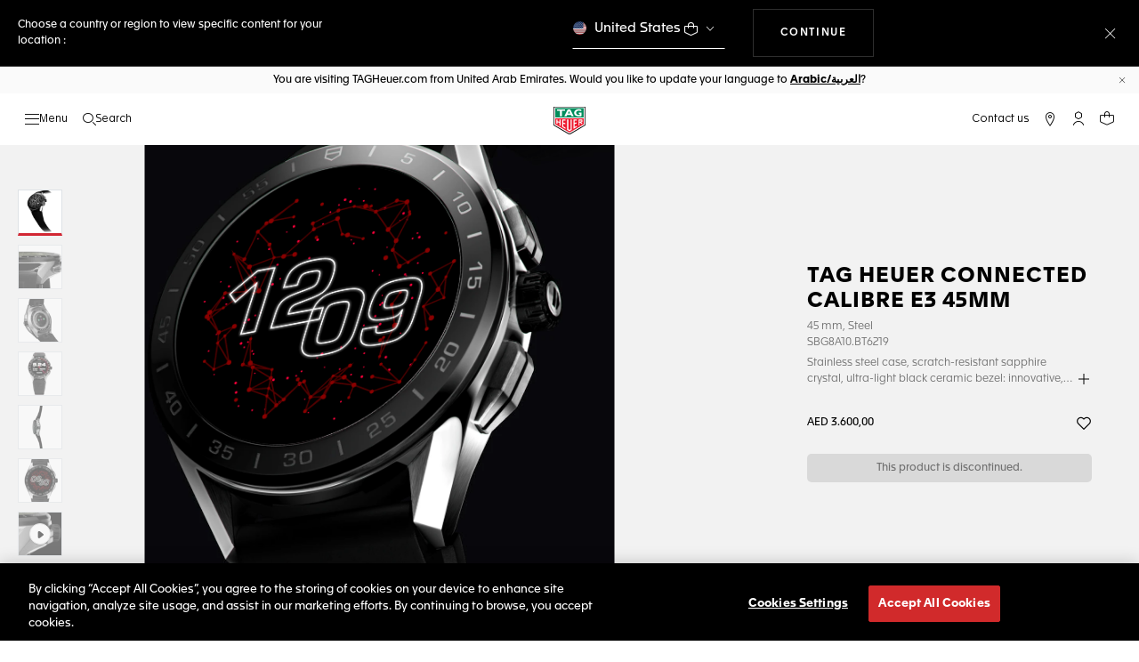

--- FILE ---
content_type: text/html;charset=UTF-8
request_url: https://www.tagheuer.com/ae/en/45-mm/SBG8A10.BT6219.html
body_size: 69904
content:
<!doctype html>

<!--[if lt IE 7]> <html class="ie6 oldie" lang="en"> <![endif]-->
<!--[if IE 7]> <html class="ie7 oldie" lang="en"> <![endif]-->
<!--[if IE 8]> <html class="ie8 oldie" lang="en"> <![endif]-->
<!--[if gt IE 8]><!--> <html lang="en"> <!--<![endif]-->
<head>
<meta charset="UTF-8">

<meta http-equiv="x-ua-compatible" content="ie=edge">

<meta name="viewport" content="width=device-width, initial-scale=1, viewport-fit=cover">








<title>TAG Heuer Connected Calibre E3 45mm - 45 mm - SBG8A10.BT6219 | TAG Heuer</title>

    <meta name="description" content="TAG Heuer ConnectedSBG8A10.BT6219 Homme 45 mm. Discovermore on the TAG Heuer official website.">

<meta name="keywords" content="TAG Heuer | Swiss avant-garde since 1860">

    
    
    <meta name="language" content="en">

    
    <link rel="alternate" href="https://www.tagheuer.com/al/en/45-mm/SBG8A10.BT6219.html" hreflang="en-al">

    <link rel="alternate" href="https://www.tagheuer.com/ca/en/45-mm/SBG8A10.BT6219.html" hreflang="en-ca">

    <link rel="alternate" href="https://www.tagheuer.com/ca/fr/45-mm/SBG8A10.BT6219.html" hreflang="fr-ca">

    

    

    

    <link rel="alternate" href="https://www.tagheuer.com/za/en/45-mm/SBG8A10.BT6219.html" hreflang="en-za">

    

    <link rel="alternate" href="https://www.tagheuer.com/ch/fr/45-mm/SBG8A10.BT6219.html" hreflang="fr-ch">

    <link rel="alternate" href="https://www.tagheuer.com/ch/de/45-mm/SBG8A10.BT6219.html" hreflang="de-ch">

    <link rel="alternate" href="https://www.tagheuer.com/ch/it/45-mm/SBG8A10.BT6219.html" hreflang="it-ch">

    <link rel="alternate" href="https://www.tagheuer.com/bh/ar/45-mm/SBG8A10.BT6219.html" hreflang="ar-bh">

    <link rel="alternate" href="https://www.tagheuer.com/ru/ru/45-mm/SBG8A10.BT6219.html" hreflang="ru-ru">

    <link rel="alternate" href="https://www.tagheuer.com/ba/en/45-mm/SBG8A10.BT6219.html" hreflang="en-ba">

    

    <link rel="alternate" href="https://www.tagheuer.com/au/en/45-mm/SBG8A10.BT6219.html" hreflang="en-au">

    

    

    <link rel="alternate" href="https://www.tagheuer.com/br/pt/45-mm/SBG8A10.BT6219.html" hreflang="pt-br">

    <link rel="alternate" href="https://www.tagheuer.com/cn/hans/45-mm/SBG8A10.BT6219.html" hreflang="hans-cn">

    

    <link rel="alternate" href="https://www.tagheuer.com/gb/en/45-mm/SBG8A10.BT6219.html" hreflang="en-gb">

    <link rel="alternate" href="https://www.tagheuer.com/gr/en/45-mm/SBG8A10.BT6219.html" hreflang="en-gr">

    <link rel="alternate" href="https://www.tagheuer.com/int/en/45-mm/SBG8A10.BT6219.html" hreflang="hant-hk">

    <link rel="alternate" href="https://www.tagheuer.com/in/en/45-mm/SBG8A10.BT6219.html" hreflang="en-in">

    

    

    <link rel="alternate" href="https://www.tagheuer.com/ee/en/45-mm/SBG8A10.BT6219.html" hreflang="en-ee">

    <link rel="alternate" href="https://www.tagheuer.com/jp/ja/45-mm/SBG8A10.BT6219.html" hreflang="ja-jp">

    <link rel="alternate" href="https://www.tagheuer.com/int/en/45-mm/SBG8A10.BT6219.html" hreflang="kr-kr">

    

    

    

    

    

    

    

    

    

    <link rel="alternate" href="https://www.tagheuer.com/int/en/45-mm/SBG8A10.BT6219.html" hreflang="hant-mo">

    <link rel="alternate" href="https://www.tagheuer.com/int/en/45-mm/SBG8A10.BT6219.html" hreflang="hans-mo">

    <link rel="alternate" href="https://www.tagheuer.com/no/en/45-mm/SBG8A10.BT6219.html" hreflang="en-no">

    <link rel="alternate" href="https://www.tagheuer.com/nz/en/45-mm/SBG8A10.BT6219.html" hreflang="en-nz">

    <link rel="alternate" href="https://www.tagheuer.com/pt/pt/45-mm/SBG8A10.BT6219.html" hreflang="pt-pt">

    

    <link rel="alternate" href="https://www.tagheuer.com/il/en/45-mm/SBG8A10.BT6219.html" hreflang="en-il">

    <link rel="alternate" href="https://www.tagheuer.com/sg/en/45-mm/SBG8A10.BT6219.html" hreflang="en-sg">

    <link rel="alternate" href="https://www.tagheuer.com/int/en/45-mm/SBG8A10.BT6219.html" hreflang="hant-tw">

    <link rel="alternate" href="https://www.tagheuer.com/jo/ar/45-mm/SBG8A10.BT6219.html" hreflang="ar-jo">

    <link rel="alternate" href="https://www.tagheuer.com/jo/en/45-mm/SBG8A10.BT6219.html" hreflang="en-jo">

    <link rel="alternate" href="https://www.tagheuer.com/us/en/45-mm/SBG8A10.BT6219.html" hreflang="en-us">

    <link rel="alternate" href="https://www.tagheuer.com/kw/ar/45-mm/SBG8A10.BT6219.html" hreflang="ar-kw">

    <link rel="alternate" href="https://www.tagheuer.com/lv/en/45-mm/SBG8A10.BT6219.html" hreflang="en-lv">

    <link rel="alternate" href="https://www.tagheuer.com/lb/ar/45-mm/SBG8A10.BT6219.html" hreflang="ar-lb">

    

    <link rel="alternate" href="https://www.tagheuer.com/lt/en/45-mm/SBG8A10.BT6219.html" hreflang="en-lt">

    <link rel="alternate" href="https://www.tagheuer.com/ae/ar/45-mm/SBG8A10.BT6219.html" hreflang="ar-ae">

    <link rel="alternate" href="https://www.tagheuer.com/ae/en/45-mm/SBG8A10.BT6219.html" hreflang="en-ae">

    

    

    <link rel="alternate" href="https://www.tagheuer.com/at/de/45-mm/SBG8A10.BT6219.html" hreflang="de-at">

    <link rel="alternate" href="https://www.tagheuer.com/be/nl/45-mm/SBG8A10.BT6219.html" hreflang="nl-be">

    <link rel="alternate" href="https://www.tagheuer.com/be/fr/45-mm/SBG8A10.BT6219.html" hreflang="fr-be">

    

    

    <link rel="alternate" href="https://www.tagheuer.com/mt/en/45-mm/SBG8A10.BT6219.html" hreflang="en-mt">

    

    

    <link rel="alternate" href="https://www.tagheuer.com/mx/es/45-mm/SBG8A10.BT6219.html" hreflang="es-mx">

    <link rel="alternate" href="https://www.tagheuer.com/hr/en/45-mm/SBG8A10.BT6219.html" hreflang="en-hr">

    <link rel="alternate" href="https://www.tagheuer.com/cy/en/45-mm/SBG8A10.BT6219.html" hreflang="en-cy">

    <link rel="alternate" href="https://www.tagheuer.com/cz/en/45-mm/SBG8A10.BT6219.html" hreflang="en-cz">

    

    

    <link rel="alternate" href="https://www.tagheuer.com/fi/en/45-mm/SBG8A10.BT6219.html" hreflang="en-fi">

    

    

    

    

    <link rel="alternate" href="https://www.tagheuer.com/fr/fr/45-mm/SBG8A10.BT6219.html" hreflang="fr-fr">

    <link rel="alternate" href="https://www.tagheuer.com/de/de/45-mm/SBG8A10.BT6219.html" hreflang="de-de">

    

    

    <link rel="alternate" href="https://www.tagheuer.com/qa/ar/45-mm/SBG8A10.BT6219.html" hreflang="ar-qa">

    <link rel="alternate" href="https://www.tagheuer.com/hu/en/45-mm/SBG8A10.BT6219.html" hreflang="en-hu">

    

    

    <link rel="alternate" href="https://www.tagheuer.com/is/en/45-mm/SBG8A10.BT6219.html" hreflang="en-is">

    <link rel="alternate" href="https://www.tagheuer.com/sa/ar/45-mm/SBG8A10.BT6219.html" hreflang="ar-sa">

    

    

    <link rel="alternate" href="https://www.tagheuer.com/it/it/45-mm/SBG8A10.BT6219.html" hreflang="it-it">

    <link rel="alternate" href="https://www.tagheuer.com/mk/en/45-mm/SBG8A10.BT6219.html" hreflang="en-mk">

    

    

    

    <link rel="alternate" href="https://www.tagheuer.com/nl/nl/45-mm/SBG8A10.BT6219.html" hreflang="nl-nl">

    <link rel="alternate" href="https://www.tagheuer.com/pl/en/45-mm/SBG8A10.BT6219.html" hreflang="en-pl">

    

    <link rel="alternate" href="https://www.tagheuer.com/rs/en/45-mm/SBG8A10.BT6219.html" hreflang="en-rs">

    <link rel="alternate" href="https://www.tagheuer.com/sk/en/45-mm/SBG8A10.BT6219.html" hreflang="en-sk">

    <link rel="alternate" href="https://www.tagheuer.com/si/en/45-mm/SBG8A10.BT6219.html" hreflang="en-si">

    <link rel="alternate" href="https://www.tagheuer.com/es/es/45-mm/SBG8A10.BT6219.html" hreflang="es-es">

    <link rel="alternate" href="https://www.tagheuer.com/ua/en/45-mm/SBG8A10.BT6219.html" hreflang="en-ua">

    <link rel="alternate" href="https://www.tagheuer.com/dk/en/45-mm/SBG8A10.BT6219.html" hreflang="en-dk">

    <link rel="alternate" href="https://www.tagheuer.com/se/en/45-mm/SBG8A10.BT6219.html" hreflang="en-se">

    <link rel="alternate" href="https://www.tagheuer.com/int/en/45-mm/SBG8A10.BT6219.html" hreflang="x-default">




<link rel="preload" href="https://www.tagheuer.com/on/demandware.static/Sites-TAG_INT-Site/-/en_AE/v1768392108577/js/ui-web.js" as="script">
<script type="text/javascript" src="https://www.tagheuer.com/on/demandware.static/Sites-TAG_INT-Site/-/en_AE/v1768392108577/js/ui-web.js"></script>



    
        <meta property="og:image" content="https://www.tagheuer.com/on/demandware.static/-/Sites-tagheuer-master/default/dwf97338fd/TAG_Heuer_Connected_/SBG8A10.BT6219/SBG8A10.BT6219_00.png">
    

    
        <meta property="og:type" content="product">
    

    
        <meta name="twitter:card" content="summary_large_image">
    

    
        <meta name="twitter:title" content="TAG Heuer Connected Men 45 mm - SBG8A10.BT6219">
    

    
        <meta property="og:site_name" content="TAG Heuer">
    

    
        <meta property="og:title" content="TAG Heuer Connected Men 45 mm - SBG8A10.BT6219">
    

    
        <meta name="twitter:creator" content="@TAGHeuer">
    

    
        <meta name="twitter:image" content="https://www.tagheuer.com/on/demandware.static/-/Sites-tagheuer-master/default/dwf97338fd/TAG_Heuer_Connected_/SBG8A10.BT6219/SBG8A10.BT6219_00.png">
    

    
        <meta name="twitter:site" content="@TAGHeuer">
    

    
        <meta property="og:url" content="https://www.tagheuer.com/ae/en/45-mm/SBG8A10.BT6219.html">
    



    <link rel="canonical" href="https://www.tagheuer.com/ae/en/45-mm/SBG8A10.BT6219.html">


    <meta name="robots" content="INDEX,FOLLOW">



<link rel="apple-touch-icon" sizes="180x180" href="https://www.tagheuer.com/on/demandware.static/Sites-TAG_INT-Site/-/default/dw0635c885/images/favicon/apple-touch-icon.png">
<link rel="icon" type="image/png" sizes="32x32" href="https://www.tagheuer.com/on/demandware.static/Sites-TAG_INT-Site/-/default/dwa1537df2/images/favicon/favicon-32x32.png">
<link rel="icon" type="image/png" sizes="16x16" href="https://www.tagheuer.com/on/demandware.static/Sites-TAG_INT-Site/-/default/dwc4b36ce1/images/favicon/favicon-16x16.png">
<link rel="manifest" href="https://www.tagheuer.com/on/demandware.static/Sites-TAG_INT-Site/-/default/dwe78a49ee/images/favicon/site.webmanifest">
<link rel="mask-icon" href="https://www.tagheuer.com/on/demandware.static/Sites-TAG_INT-Site/-/default/dw55d7cbf8/images/favicon/safari-pinned-tab.svg" color="#000000">
<meta name="msapplication-config" content="/on/demandware.store/Sites-TAG_INT-Site/en_AE/Manifest-BrowserConfig">
<meta name="theme-color" content="#000000">


    <link rel="preload" as="style" href="https://www.tagheuer.com/on/demandware.static/Sites-TAG_INT-Site/-/en_AE/v1768392108577/css/global.css">
    <link rel="stylesheet" href="https://www.tagheuer.com/on/demandware.static/Sites-TAG_INT-Site/-/en_AE/v1768392108577/css/global.css">



    <link rel="stylesheet" href="https://www.tagheuer.com/on/demandware.static/Sites-TAG_INT-Site/-/en_AE/v1768392108577/css/productDetail.css">




    <script>window.gtmEnabled = true;</script>
    
    
    <script>window.pageContext = {"ns":"product"};</script>
    


<script>
window.dlSessionData = {"clientStatus":"Not Client"}
</script>

<script>
function handleUndefined(eventData) { Object.keys(eventData).forEach(function(key) { var value = eventData[key]; if (Array.isArray(value)) { value.forEach(handleUndefined) } else if (value === '' || value === null || value === 'undefined') { eventData[key] = undefined }})};
window.dataLayer = window.dataLayer || [];
var { globalData: dlInitialData, pageData: dlPageData, debugError: dlError } = {"globalData":{"country":"AE","language":"en","loginStatus":"Not logged","currencyCode":"AED","pageType":"Product Detail Page"},"pageData":{"eeAction":"eeProductDetail","products":[{"brand":"TAG Heuer","category":"FAM_CONNECTED_WATCH","id":"SBG8A10.BT6219","productMasterId":"SBG8A10","productMidCategory":"TAG HEUER CONNECTED","productSubCategory":"Calibre E3 45mm","productEan":7612533154520,"name":"TAG Heuer Connected Calibre E3 45mm","price":3600,"productCase":"STE","productColor":"","productStrap":"RUBBER","productGender":"Gents","productEngravingStatus":"no","isEngraved":"no","engravingType":"","productWaterResistance":"50 m","productStock":"Out of stock","quantity":1,"preOrder":"no","dateOfDelivery":"no preorder","variant":"45 mm"}]}};
var dlBackbone = {clientStatus:undefined,country:undefined,emailHashed:undefined,language:undefined,loginStatus:undefined,pageMidCategory:undefined,pageSubCategory:undefined,pageType:undefined,pageTopCategory:undefined,userId:undefined};
try { handleUndefined(dlInitialData); handleUndefined(window.dlSessionData); } catch(e) {}
if (dlInitialData) window.dataLayer.push(Object.assign(dlBackbone, dlInitialData, window.dlSessionData));
if (dlPageData) window.dataLayer.push(dlPageData);
if (dlError) window.dataLayer.push(dlError);
</script>
<!-- Google Tag Manager -->
<script>
(function(w,d,s,l,i){w[l]=w[l]||[];w[l].push({'gtm.start': new Date().getTime(),event:'gtm.js'});var f=d.getElementsByTagName(s)[0],j=d.createElement(s),dl=l!='dataLayer'?'&l='+l:'';j.async=true;j.src='//www.googletagmanager.com/gtm.js?id='+i+dl;f.parentNode.insertBefore(j,f);})(window,document,'script','dataLayer','GTM-M2N8HH6');
</script>
<!-- End Google Tag Manager -->







    <link rel="preconnect" href="https://cdnjs.cloudflare.com/" crossorigin>
    <script src="https://cdnjs.cloudflare.com/ajax/libs/lottie-web/5.12.2/lottie.min.js" type="text/javascript" charset="UTF-8" async></script>





    <!-- OneTrust Cookies Consent Notice start -->
    <script src="https://cdn.cookielaw.org/scripttemplates/otSDKStub.js" type="text/javascript" charset="UTF-8" data-domain-script="24ebfbaf-a04d-428b-9b67-8ef11d6ab939" data-document-language="true"></script>
    
    
        <script type="text/javascript">
            function OptanonWrapper() {
                if ('OneTrust' in window && window.OneTrust && typeof OneTrust.OnConsentChanged === 'function') {
                    OneTrust.OnConsentChanged(function (oneTrustCustomEvent) {
                        let data = window.constantData ? window.constantData.abandonedCart : {};
                        let acceptedConsentCategories = oneTrustCustomEvent.detail || [];
                        if (acceptedConsentCategories.indexOf(data.consentCategoryId) > -1) {
                            document.cookie = data.cookieName + '=true; path=/'; //Set
                        } else {
                            document.cookie = data.cookieName + '=; Max-Age=0; path=/'; //Remove
                        }
                    });
                }
            }
        </script>
    
    
    <!-- OneTrust Cookies Consent Notice end -->















<script>
    window.currentTechnicalURL = "https://www.tagheuer.com/on/demandware.servlet/Sites-TAG_INT-Site/en_AE/Product-GlobaleShow?geCountry=AE&geCurrency=AED&cache=cbfdbef15018a43ab5cb0fc9025d7a24&pid=SBG8A10.BT6219";
</script>




<!--[if gt IE 9]><!-->
<script>//common/scripts.isml</script>
<script defer src="https://www.tagheuer.com/on/demandware.static/Sites-TAG_INT-Site/-/en_AE/v1768392108577/js/main.js"></script>


    <script defer type="text/javascript" src="https://www.tagheuer.com/on/demandware.static/Sites-TAG_INT-Site/-/en_AE/v1768392108577/js/library.min.js">
    </script>

    <script defer type="text/javascript" src="https://www.tagheuer.com/on/demandware.static/Sites-TAG_INT-Site/-/en_AE/v1768392108577/js/animatedWatch.js">
    </script>

    <script defer type="text/javascript" src="https://www.tagheuer.com/on/demandware.static/Sites-TAG_INT-Site/-/en_AE/v1768392108577/js/productDetail.js">
    </script>

    <script defer type="text/javascript" src="https://www.tagheuer.com/on/demandware.static/Sites-TAG_INT-Site/-/en_AE/v1768392108577/js/videoPlayer.js">
    </script>


<!--<![endif]-->
<script type="text/javascript">//<!--
/* <![CDATA[ (head-active_data.js) */
var dw = (window.dw || {});
dw.ac = {
    _analytics: null,
    _events: [],
    _category: "",
    _searchData: "",
    _anact: "",
    _anact_nohit_tag: "",
    _analytics_enabled: "true",
    _timeZone: "Europe/Zurich",
    _capture: function(configs) {
        if (Object.prototype.toString.call(configs) === "[object Array]") {
            configs.forEach(captureObject);
            return;
        }
        dw.ac._events.push(configs);
    },
	capture: function() { 
		dw.ac._capture(arguments);
		// send to CQ as well:
		if (window.CQuotient) {
			window.CQuotient.trackEventsFromAC(arguments);
		}
	},
    EV_PRD_SEARCHHIT: "searchhit",
    EV_PRD_DETAIL: "detail",
    EV_PRD_RECOMMENDATION: "recommendation",
    EV_PRD_SETPRODUCT: "setproduct",
    applyContext: function(context) {
        if (typeof context === "object" && context.hasOwnProperty("category")) {
        	dw.ac._category = context.category;
        }
        if (typeof context === "object" && context.hasOwnProperty("searchData")) {
        	dw.ac._searchData = context.searchData;
        }
    },
    setDWAnalytics: function(analytics) {
        dw.ac._analytics = analytics;
    },
    eventsIsEmpty: function() {
        return 0 == dw.ac._events.length;
    }
};
/* ]]> */
// -->
</script>
<script type="text/javascript">//<!--
/* <![CDATA[ (head-cquotient.js) */
var CQuotient = window.CQuotient = {};
CQuotient.clientId = 'bdgp-TAG_INT';
CQuotient.realm = 'BDGP';
CQuotient.siteId = 'TAG_INT';
CQuotient.instanceType = 'prd';
CQuotient.locale = 'en_AE';
CQuotient.fbPixelId = '__UNKNOWN__';
CQuotient.activities = [];
CQuotient.cqcid='';
CQuotient.cquid='';
CQuotient.cqeid='';
CQuotient.cqlid='';
CQuotient.apiHost='api.cquotient.com';
/* Turn this on to test against Staging Einstein */
/* CQuotient.useTest= true; */
CQuotient.useTest = ('true' === 'false');
CQuotient.initFromCookies = function () {
	var ca = document.cookie.split(';');
	for(var i=0;i < ca.length;i++) {
	  var c = ca[i];
	  while (c.charAt(0)==' ') c = c.substring(1,c.length);
	  if (c.indexOf('cqcid=') == 0) {
		CQuotient.cqcid=c.substring('cqcid='.length,c.length);
	  } else if (c.indexOf('cquid=') == 0) {
		  var value = c.substring('cquid='.length,c.length);
		  if (value) {
		  	var split_value = value.split("|", 3);
		  	if (split_value.length > 0) {
			  CQuotient.cquid=split_value[0];
		  	}
		  	if (split_value.length > 1) {
			  CQuotient.cqeid=split_value[1];
		  	}
		  	if (split_value.length > 2) {
			  CQuotient.cqlid=split_value[2];
		  	}
		  }
	  }
	}
}
CQuotient.getCQCookieId = function () {
	if(window.CQuotient.cqcid == '')
		window.CQuotient.initFromCookies();
	return window.CQuotient.cqcid;
};
CQuotient.getCQUserId = function () {
	if(window.CQuotient.cquid == '')
		window.CQuotient.initFromCookies();
	return window.CQuotient.cquid;
};
CQuotient.getCQHashedEmail = function () {
	if(window.CQuotient.cqeid == '')
		window.CQuotient.initFromCookies();
	return window.CQuotient.cqeid;
};
CQuotient.getCQHashedLogin = function () {
	if(window.CQuotient.cqlid == '')
		window.CQuotient.initFromCookies();
	return window.CQuotient.cqlid;
};
CQuotient.trackEventsFromAC = function (/* Object or Array */ events) {
try {
	if (Object.prototype.toString.call(events) === "[object Array]") {
		events.forEach(_trackASingleCQEvent);
	} else {
		CQuotient._trackASingleCQEvent(events);
	}
} catch(err) {}
};
CQuotient._trackASingleCQEvent = function ( /* Object */ event) {
	if (event && event.id) {
		if (event.type === dw.ac.EV_PRD_DETAIL) {
			CQuotient.trackViewProduct( {id:'', alt_id: event.id, type: 'raw_sku'} );
		} // not handling the other dw.ac.* events currently
	}
};
CQuotient.trackViewProduct = function(/* Object */ cqParamData){
	var cq_params = {};
	cq_params.cookieId = CQuotient.getCQCookieId();
	cq_params.userId = CQuotient.getCQUserId();
	cq_params.emailId = CQuotient.getCQHashedEmail();
	cq_params.loginId = CQuotient.getCQHashedLogin();
	cq_params.product = cqParamData.product;
	cq_params.realm = cqParamData.realm;
	cq_params.siteId = cqParamData.siteId;
	cq_params.instanceType = cqParamData.instanceType;
	cq_params.locale = CQuotient.locale;
	
	if(CQuotient.sendActivity) {
		CQuotient.sendActivity(CQuotient.clientId, 'viewProduct', cq_params);
	} else {
		CQuotient.activities.push({activityType: 'viewProduct', parameters: cq_params});
	}
};
/* ]]> */
// -->
</script>


   


<meta name="generator" content="Kleecks"><meta property="og:description" content="TAG Heuer ConnectedSBG8A10.BT6219 Homme 45 mm. Discovermore on the TAG Heuer official website."><meta property="og:locale" content="en_AE"><meta name="twitter:url" content="https://www.tagheuer.com/ae/en/45-mm/SBG8A10.BT6219.html"><meta name="twitter:description" content="TAG Heuer ConnectedSBG8A10.BT6219 Homme 45 mm. Discovermore on the TAG Heuer official website."><script type="application/ld+json">{"@context":"http://schema.org","@type":"Organization","name":"TAG Heuer","url":"https://www.tagheuer.com/","logo":"https://www.tagheuer.com/on/demandware.static/Sites-TAG_FR-Site/-/default/dw374b8949/images/th-logo.svg","sameAs":["https://www.facebook.com/TAGHeuer/","https://www.instagram.com/tagheuer/","https://www.linkedin.com/company/tag-heuer/","https://www.pinterest.fr/tagheuer/","https://www.youtube.com/user/TAGHeuerOnline/","https://twitter.com/TAGHeuer/","https://www.weibo.com/tagheuerchina","https://weixin.qq.com/r/knVOVg-EXlIhrUs19yCA","https://tag.hr/footer"],"foundingDate":"1860","description":"The Official TAG Heuer Website. Pioneering Swiss watchmaking since 1860. Discover the latest collections of luxury watches for men and women.","parentOrganization":"LVMH","address":{"@type":"PostalAddress","addressCountry":"Switzerland","addressRegion":"La Chaux-de-Fonds","postalCode":"2300"},"founder":{"@type":"Person","givenName":"Edouard","familyName":"Heuer","gender":"Male","jobTitle":"Founder"},"CEO":{"@type":"Person","givenName":"Antoine","familyName":"Pin","gender":"Male","jobTitle":"CEO"},"contactPoint":{"@type":"ContactPoint","contactType":"Customer Service","email":"contact@tagheuer.com","url":"https://www.tagheuer.com/ae/en/contact"},"alternateName":"TAG Heuer SA","foundingLocation":{"@type":"Place","name":"Saint-Imier, Switzerland"},"brand":{"@type":"Brand","name":"TAG HEUER","url":"https://www.tagheuer.com/"}}</script><script type="application/ld+json">{"@context":"https://schema.org","@type":"BreadcrumbList","itemListElement":[{"@type":"ListItem","name":"","position":"1"}]}</script><script type="application/ld+json">{"@context":"https://schema.org","@type":"Product","name":"TAG Heuer Connected Calibre E3 45mm 45 mm, Steel SBG8A10.BT6219","description":"Stainless steel case, scratch-resistant sapphire crystal, ultra-light black ceramic bezel: innovative, high-end watchmaking materials for this 45 mm TAG Heuer Connected Calibre E3 watch, water-resistant to 50 metres. We’ve combined the performance of our chronographs with the best of connected technologies, to design a watch that redefines the codes of watchmaking.","image":["https://www.tagheuer.com/on/demandware.static/-/Sites-tagheuer-master/default/dwf97338fd/TAG_Heuer_Connected_/SBG8A10.BT6219/SBG8A10.BT6219_00.png?impolicy=cropresize&width=80&height=80","https://www.tagheuer.com/on/demandware.static/-/Sites-tagheuer-master/default/dwfe3841d5/TAG_Heuer_Connected_/SBG8A10.BT6219/SBG8A10.BT6219_0314.png?impolicy=cropresize&width=80&height=80","https://www.tagheuer.com/on/demandware.static/-/Sites-tagheuer-master/default/dweb9079e0/TAG_Heuer_Connected_/SBG8A10.BT6219/SBG8A10.BT6219_01.png?impolicy=cropresize&width=80&height=80","https://www.tagheuer.com/on/demandware.static/-/Sites-tagheuer-master/default/dwfb1b78dc/TAG_Heuer_Connected_/SBG8A10.BT6219/SBG8A10.BT6219_03.png?impolicy=cropresize&width=80&height=80","https://www.tagheuer.com/on/demandware.static/-/Sites-tagheuer-master/default/dw4fba18b4/TAG_Heuer_Connected_/SBG8A10.BT6219/SBG8A10.BT6219_02.png?impolicy=cropresize&width=80&height=80","https://www.tagheuer.com/on/demandware.static/-/Sites-tagheuer-master/default/dw33e42d48/TAG_Heuer_Connected_/SBG8A10.BT6219/SBG8A10.BT6219_0913.png?impolicy=cropresize&width=80&height=80","https://www.tagheuer.com/on/demandware.static/-/Sites-tagheuer-master/default/dwd49bd471/TAG_Heuer_Connected_/SBG8A10_BT6219/TH_CW_2020_SBG8A10.BA6219_Closeup.jpg"],"sku":"SBG8A10.BT6219","mpn":"SBG8A10.BT6219-MPN","url":"https://www.tagheuer.com/ae/en/45-mm/SBG8A10.BT6219.html","brand":{"@type":"Brand","name":"TAG Heuer"},"offers":{"@type":"Offer","availability":"https://schema.org/OutOfStock","itemCondition":"https://schema.org/NewCondition","price":"3600.00","priceCurrency":"AED","url":"https://www.tagheuer.com/ae/en/45-mm/SBG8A10.BT6219.html"},"hasMerchantReturnPolicy":{"@type":"MerchantReturnPolicy","name":"Merchant Return Policy","description":"This return policy applies to all products sold by TAG Heuer.","merchantReturnLink":"https://www.tagheuer.com/ae/en/shopping-experience/returns.html","itemCondition":"http://schema.org/NewCondition","refundType":"https://schema.org/FullRefund","returnMethod":"https://schema.org/ReturnByMail","returnPolicyCategory":"https://schema.org/ReturnShippingFees","merchantReturnDays":"14","inStoreReturnsOffered":"false","returnPolicyCountry":"AE"}}</script><style>* {
  -webkit-transition: none !important;
  -moz-transition: none !important;
  -o-transition: none !important;
  -ms-transition: none !important;
  transition: none !important;
}</style>
<script>(window.BOOMR_mq=window.BOOMR_mq||[]).push(["addVar",{"rua.upush":"false","rua.cpush":"false","rua.upre":"false","rua.cpre":"true","rua.uprl":"false","rua.cprl":"false","rua.cprf":"false","rua.trans":"SJ-bea96e9a-354d-4cd6-88f0-29c5c3b30801","rua.cook":"true","rua.ims":"false","rua.ufprl":"false","rua.cfprl":"false","rua.isuxp":"false","rua.texp":"norulematch","rua.ceh":"false","rua.ueh":"false","rua.ieh.st":"0"}]);</script>
                              <script>!function(e){var n="https://s.go-mpulse.net/boomerang/";if("True"=="True")e.BOOMR_config=e.BOOMR_config||{},e.BOOMR_config.PageParams=e.BOOMR_config.PageParams||{},e.BOOMR_config.PageParams.pci=!0,n="https://s2.go-mpulse.net/boomerang/";if(window.BOOMR_API_key="6FAGW-UW4NH-YFX29-YD39C-GNSWC",function(){function e(){if(!o){var e=document.createElement("script");e.id="boomr-scr-as",e.src=window.BOOMR.url,e.async=!0,i.parentNode.appendChild(e),o=!0}}function t(e){o=!0;var n,t,a,r,d=document,O=window;if(window.BOOMR.snippetMethod=e?"if":"i",t=function(e,n){var t=d.createElement("script");t.id=n||"boomr-if-as",t.src=window.BOOMR.url,BOOMR_lstart=(new Date).getTime(),e=e||d.body,e.appendChild(t)},!window.addEventListener&&window.attachEvent&&navigator.userAgent.match(/MSIE [67]\./))return window.BOOMR.snippetMethod="s",void t(i.parentNode,"boomr-async");a=document.createElement("IFRAME"),a.src="about:blank",a.title="",a.role="presentation",a.loading="eager",r=(a.frameElement||a).style,r.width=0,r.height=0,r.border=0,r.display="none",i.parentNode.appendChild(a);try{O=a.contentWindow,d=O.document.open()}catch(_){n=document.domain,a.src="javascript:var d=document.open();d.domain='"+n+"';void(0);",O=a.contentWindow,d=O.document.open()}if(n)d._boomrl=function(){this.domain=n,t()},d.write("<bo"+"dy onload='document._boomrl();'>");else if(O._boomrl=function(){t()},O.addEventListener)O.addEventListener("load",O._boomrl,!1);else if(O.attachEvent)O.attachEvent("onload",O._boomrl);d.close()}function a(e){window.BOOMR_onload=e&&e.timeStamp||(new Date).getTime()}if(!window.BOOMR||!window.BOOMR.version&&!window.BOOMR.snippetExecuted){window.BOOMR=window.BOOMR||{},window.BOOMR.snippetStart=(new Date).getTime(),window.BOOMR.snippetExecuted=!0,window.BOOMR.snippetVersion=12,window.BOOMR.url=n+"6FAGW-UW4NH-YFX29-YD39C-GNSWC";var i=document.currentScript||document.getElementsByTagName("script")[0],o=!1,r=document.createElement("link");if(r.relList&&"function"==typeof r.relList.supports&&r.relList.supports("preload")&&"as"in r)window.BOOMR.snippetMethod="p",r.href=window.BOOMR.url,r.rel="preload",r.as="script",r.addEventListener("load",e),r.addEventListener("error",function(){t(!0)}),setTimeout(function(){if(!o)t(!0)},3e3),BOOMR_lstart=(new Date).getTime(),i.parentNode.appendChild(r);else t(!1);if(window.addEventListener)window.addEventListener("load",a,!1);else if(window.attachEvent)window.attachEvent("onload",a)}}(),"".length>0)if(e&&"performance"in e&&e.performance&&"function"==typeof e.performance.setResourceTimingBufferSize)e.performance.setResourceTimingBufferSize();!function(){if(BOOMR=e.BOOMR||{},BOOMR.plugins=BOOMR.plugins||{},!BOOMR.plugins.AK){var n="true"=="true"?1:0,t="cookiepresent",a="amh5cwix2qeak2lhq6ya-f-69ad9ab4e-clientnsv4-s.akamaihd.net",i="false"=="true"?2:1,o={"ak.v":"39","ak.cp":"903475","ak.ai":parseInt("591678",10),"ak.ol":"0","ak.cr":9,"ak.ipv":4,"ak.proto":"h2","ak.rid":"c274784a","ak.r":45721,"ak.a2":n,"ak.m":"x","ak.n":"essl","ak.bpcip":"3.15.209.0","ak.cport":45008,"ak.gh":"23.33.25.6","ak.quicv":"","ak.tlsv":"tls1.3","ak.0rtt":"","ak.0rtt.ed":"","ak.csrc":"-","ak.acc":"","ak.t":"1768392624","ak.ak":"hOBiQwZUYzCg5VSAfCLimQ==OpESYySmr6tsAQQtpu2wZuAo3nVy7TlmrIkpFtNIHlObSjz19Q/mqY6rmzwyVmquP25npGVw258E5NGmSFrEmWf+1JsoKy7BH58HTk9eFkWZzHJ7izowQMh6oQnsyJq9kr3gdQmB3Mk6Vv4Uc6nlrUF1zt/ktMBquH6Hm+Wb35/9zBDjXTGL6qjdmle6K99v0b+Z+DNmAI4zli4HRVWg4hhNr0/[base64]","ak.pv":"85","ak.dpoabenc":"","ak.tf":i};if(""!==t)o["ak.ruds"]=t;var r={i:!1,av:function(n){var t="http.initiator";if(n&&(!n[t]||"spa_hard"===n[t]))o["ak.feo"]=void 0!==e.aFeoApplied?1:0,BOOMR.addVar(o)},rv:function(){var e=["ak.bpcip","ak.cport","ak.cr","ak.csrc","ak.gh","ak.ipv","ak.m","ak.n","ak.ol","ak.proto","ak.quicv","ak.tlsv","ak.0rtt","ak.0rtt.ed","ak.r","ak.acc","ak.t","ak.tf"];BOOMR.removeVar(e)}};BOOMR.plugins.AK={akVars:o,akDNSPreFetchDomain:a,init:function(){if(!r.i){var e=BOOMR.subscribe;e("before_beacon",r.av,null,null),e("onbeacon",r.rv,null,null),r.i=!0}return this},is_complete:function(){return!0}}}}()}(window);</script></head>
<body class="KL-D-4 KL-LANG-en KL-P_URL_1-ae KL-P_URL_2-en KL-P_URL_3-45-mm KL-URL-SBG8A10_BT6219_html KL-URL-LEVEL-4 KL-CMS_URL-LEVEL-4 KL-UA-BOT KL-UA-DESKTOP sp-PRODUCT">
<div class="page page-with-geo-banner" data-action="Product-GlobaleShow" data-querystring="cache=cbfdbef15018a43ab5cb0fc9025d7a24&amp;geCountry=AE&amp;geCurrency=AED&amp;pid=SBG8A10.BT6219">






















    
    <noscript>
        <nav aria-label="Main menu">
            <div class="experience-region experience-rootMenu"><div class="experience-component experience-layouts-rootmenu">
    
    <ul class="experience-region experience-items"><li class="experience-component experience-assets-menunavigationlink">
    
    <a href="https://www.tagheuer.com/ae/en/our-story/chronographs.html">TAG Heuer Chronographs</a>
</li><li class="experience-component experience-assets-menunavigationlink">
    
    <a href="https://www.tagheuer.com/ae/en/tag-heuer-collections/collection-dispatch.html">The Collections</a>
</li><li class="experience-component experience-assets-menunavigationlink"></li><li class="experience-component experience-assets-menunavigationlink"></li><li class="experience-component experience-assets-menunavigationlink"></li><li class="experience-component experience-assets-menunavigationlink"></li><li class="experience-component experience-assets-menunavigationlink"></li><li class="experience-component experience-assets-menugap"></li><li class="experience-component experience-assets-menulink"></li><li class="experience-component experience-assets-menulink">
    
    <a href="https://www.tagheuer.com/ae/en/stores/">Find a store</a>
</li><li class="experience-component experience-assets-menugap"></li><li class="experience-component experience-assets-menulink">
    
    <a href="https://www.tagheuer.com/ae/en/contact/">Contact us</a>
</li><li class="experience-component experience-assets-menuCustomerServicePhone">
    
    <a href="tel:+971 456 47323">+971 456 47323</a>
</li><li class="experience-component experience-assets-menulink"></li><li class="experience-component experience-assets-menulink"></li></ul>
</div></div>
            <ul class="experience-region experience-subMenus"><li class="experience-component experience-layouts-submenu">
    
    <ul class="experience-region experience-items"><li class="experience-component experience-assets-menunavigationlink"></li><li class="experience-component experience-assets-menunavigationlink">
    
    <a href="https://www.tagheuer.com/ae/en/timepieces/let-us-guide-you/our-watches/">All Timepieces</a>
</li><li class="experience-component experience-assets-menunavigationlink"></li><li class="experience-component experience-assets-menunavigationlink"></li><li class="experience-component experience-assets-menunavigationlink">
    
    <a href="https://www.tagheuer.com/ae/en/timepieces/discover/accessories/">Accessories</a>
</li><li class="experience-component experience-assets-menunavigationlink"></li><li class="experience-component experience-assets-menugap"></li></ul>
</li><li class="experience-component experience-layouts-submenu">
    
    <ul class="experience-region experience-items"><li class="experience-component experience-assets-menunavigationlink">
    
    <a href="https://www.tagheuer.com/ae/en/tag-heuer-collections/collection-dispatch.html">All our collections</a>
</li><li class="experience-component experience-assets-menutilesgrid">

    
    <ul class="experience-region experience-items"><li class="experience-component experience-assets-menutile">

    
    
        <a href="https://www.tagheuer.com/ae/en/timepieces/collections/tag-heuer-carrera/">TAG Heuer Carrera</a>
    
</li><li class="experience-component experience-assets-menutile">

    
    
        <a href="https://www.tagheuer.com/ae/en/timepieces/collections/tag-heuer-formula-1/">TAG Heuer Formula 1</a>
    
</li><li class="experience-component experience-assets-menutile">

    
    
        <a href="https://www.tagheuer.com/ae/en/timepieces/collections/tag-heuer-aquaracer/">TAG Heuer Aquaracer</a>
    
</li><li class="experience-component experience-assets-menutile">

    
    
        <a href="https://www.tagheuer.com/ae/en/timepieces/collections/tag-heuer-monaco/">TAG Heuer Monaco</a>
    
</li><li class="experience-component experience-assets-menutile">

    
    
        <a href="https://www.tagheuer.com/ae/en/timepieces/collections/tag-heuer-link/">TAG Heuer Link</a>
    
</li></ul>
</li></ul>
</li><li class="experience-component experience-layouts-submenu">
    
    <ul class="experience-region experience-items"><li class="experience-component experience-assets-menubanner">
    
    <a href="https://www.tagheuer.com/ae/en/configure-your-tag-heuer-carrera-watch/carrera-configurator.html">Discover TAG Heuer Carrera Strap Configurator</a>
</li></ul>
</li><li class="experience-component experience-layouts-submenu">
    
    <ul class="experience-region experience-items"><li class="experience-component experience-assets-menunavigationlink">
    
    <a href="https://www.tagheuer.com/ae/en/smartwatches/collections/tag-heuer-connected/">New connected watches</a>
</li><li class="experience-component experience-assets-menunavigationlink"></li><li class="experience-component experience-assets-menunavigationlink">
    
    <a href="https://www.tagheuer.com/ae/en/smartwatches/collections/all-accessories/">All Accessories</a>
</li><li class="experience-component experience-assets-menunavigationlink">
    
    <a href="https://www.tagheuer.com/ae/en/smartwatches-support/tag-heuer-connected-getting-started.html">Getting Started Guide</a>
</li><li class="experience-component experience-assets-menugap"></li><li class="experience-component experience-assets-menubanner">
    
    <a href="https://www.tagheuer.com/ae/en/smartwatches/e5-configurator.html">Customize your TAG Heuer Connected Watch</a>
</li></ul>
</li><li class="experience-component experience-layouts-submenu">
    
    <ul class="experience-region experience-items"><li class="experience-component experience-assets-menubanner">
    
    <a href="https://www.tagheuer.com/ae/en/tag-heuer-connected-calibre-e5/collection-connected.html">TAG Heuer Connected Calibre E5</a>
</li><li class="experience-component experience-assets-menutilesgrid">

    
    <ul class="experience-region experience-items"><li class="experience-component experience-assets-menubanner">
    
    <a href="https://www.tagheuer.com/ae/en/running-as-a-pilar/connected-running.html">Running</a>
</li><li class="experience-component experience-assets-menubanner">
    
    <a href="https://www.tagheuer.com/ae/en/building-up-golf/golf.html">Golf</a>
</li></ul>
</li><li class="experience-component experience-assets-menugap"></li></ul>
</li><li class="experience-component experience-layouts-submenu">
    
    <ul class="experience-region experience-items"><li class="experience-component experience-assets-menunavigationlink">
    
    <a href="https://www.tagheuer.com/ae/en/smartwatches/watchfaces.html">Watch Faces</a>
</li><li class="experience-component experience-assets-menunavigationlink">
    
    <a href="https://www.tagheuer.com/ae/en/smartwatches/tag-heuer-applications.html">Applications</a>
</li><li class="experience-component experience-assets-menunavigationlink">
    
    <a href="https://www.tagheuer.com/ae/en/smartwatches-support/tag-heuer-connected-getting-started.html">Getting Started Guide</a>
</li></ul>
</li><li class="experience-component experience-layouts-submenu">
    
    <ul class="experience-region experience-items"><li class="experience-component experience-assets-menunavigationlink">
    
    <a href="https://www.tagheuer.com/ae/en/our-sunglasses/">All sunglasses</a>
</li><li class="experience-component experience-assets-menunavigationlink"></li><li class="experience-component experience-assets-menugap"></li><li class="experience-component experience-assets-menubanner">
    
    <a href="https://www.tagheuer.com/ae/en/eyewear-collection/collection-eyewear.html">Discover TAG Heuer Eyewear</a>
</li><li class="experience-component experience-assets-menunavigationlink">
    
    <a href="https://www.tagheuer.com/ae/en/eyewear-advanced-design-materials/eyewear-advanced-design-materials.html">Advanced by Design, Defined by Materials</a>
</li></ul>
</li><li class="experience-component experience-layouts-submenu">
    
    <ul class="experience-region experience-items"><li class="experience-component experience-assets-menutilesgrid">

    
    <ul class="experience-region experience-items"><li class="experience-component experience-assets-menutile">

    
    
        <a href="https://www.tagheuer.com/ae/en/our-sunglasses/tag-heuer-jack-heuer/">TAG Heuer Jack Heuer</a>
    
</li><li class="experience-component experience-assets-menutile">

    
    
        <a href="https://www.tagheuer.com/ae/en/our-sunglasses/tag-heuer-vingt-sept/">TAG Heuer Vingt-Sept</a>
    
</li><li class="experience-component experience-assets-menutile">

    
    
        <a href="https://www.tagheuer.com/ae/en/our-sunglasses/tag-heuer-line/">TAG Heuer Line</a>
    
</li><li class="experience-component experience-assets-menutile">

    
    
        <a href="https://www.tagheuer.com/ae/en/our-sunglasses/tag-heuer-shield-pro/">TAG Heuer Shield Pro</a>
    
</li><li class="experience-component experience-assets-menutile">

    
    
        <a href="https://www.tagheuer.com/ae/en/our-sunglasses/tag-heuer-flex/">TAG Heuer Flex</a>
    
</li><li class="experience-component experience-assets-menutile">

    
    
        <a href="https://www.tagheuer.com/ae/en/our-sunglasses/tag-heuer-bolide/">TAG Heuer Bolide</a>
    
</li><li class="experience-component experience-assets-menutile">

    
    
        <a href="https://www.tagheuer.com/ae/en/our-sunglasses/tag-heuer-drive/">TAG Heuer Drive</a>
    
</li><li class="experience-component experience-assets-menutile">

    
    
        <a href="https://www.tagheuer.com/ae/en/our-sunglasses/tag-heuer-niveus/">TAG Heuer Niveus</a>
    
</li></ul>
</li></ul>
</li><li class="experience-component experience-layouts-submenu">
    
    <ul class="experience-region experience-items"><li class="experience-component experience-assets-menutilesgrid">

    
    <ul class="experience-region experience-items"><li class="experience-component experience-assets-menubanner">
    
    <a href="https://www.tagheuer.com/ae/en/timepieces/discover/watches-for-men/">Watches for men</a>
</li><li class="experience-component experience-assets-menubanner">
    
    <a href="https://www.tagheuer.com/ae/en/timepieces/discover/watches-for-women/">Watches for women</a>
</li></ul>
</li><li class="experience-component experience-assets-menunavigationlink">
    
    <a href="https://www.tagheuer.com/ae/en/timepieces/discover/online-exclusives/">Online exclusives</a>
</li><li class="experience-component experience-assets-menunavigationlink">
    
    <a href="https://www.tagheuer.com/ae/en/timepieces/discover/essentials/">Essentials</a>
</li><li class="experience-component experience-assets-menunavigationlink">
    
    <a href="https://www.tagheuer.com/ae/en/timepieces/discover/special-editions/">Special editions</a>
</li><li class="experience-component experience-assets-menugap"></li><li class="experience-component experience-assets-menunavigationlink">
    
    <a href="https://www.tagheuer.com/ae/en/automatic-watch-for-men-women/">Automatic Watches</a>
</li><li class="experience-component experience-assets-menunavigationlink">
    
    <a href="https://www.tagheuer.com/ae/en/timepieces/discover/chronograph-watches/">Chronograph watches</a>
</li><li class="experience-component experience-assets-menunavigationlink">
    
    <a href="https://www.tagheuer.com/ae/en/timepieces/discover/tourbillon-watches/">Tourbillon watches</a>
</li><li class="experience-component experience-assets-menugap"></li><li class="experience-component experience-assets-menunavigationlink">
    
    <a href="https://www.tagheuer.com/ae/en/timepieces/discover/sport-watches/">Sport watches</a>
</li><li class="experience-component experience-assets-menunavigationlink">
    
    <a href="https://www.tagheuer.com/ae/en/timepieces/discover/dive-watches/">Dive watches</a>
</li><li class="experience-component experience-assets-menunavigationlink">
    
    <a href="https://www.tagheuer.com/ae/en/timepieces/discover/classic-watches/">Classic Watches</a>
</li><li class="experience-component experience-assets-menugap"></li></ul>
</li><li class="experience-component experience-layouts-submenu">
    
    <ul class="experience-region experience-items"><li class="experience-component experience-assets-menunavigationlink"></li><li class="experience-component experience-assets-menunavigationlink"></li><li class="experience-component experience-assets-menunavigationlink"></li><li class="experience-component experience-assets-menunavigationlink">
    
    <a href="https://www.tagheuer.com/ae/en/partnerships/ambassadors.html">TAG Heuer Ambassadors</a>
</li><li class="experience-component experience-assets-menunavigationlink">
    
    <a href="https://www.tagheuer.com/ae/en/listen/podcast.html">Podcast</a>
</li><li class="experience-component experience-assets-menunavigationlink">
    
    <a href="https://magazine.tagheuer.com/">The EDGE Magazine</a>
</li><li class="experience-component experience-assets-menunavigationlink">
    
    <a href="https://www.tagheuer.com/ae/en/company/careers.html">Careers</a>
</li><li class="experience-component experience-assets-menugap"></li></ul>
</li><li class="experience-component experience-layouts-submenu">
    
    <ul class="experience-region experience-items"><li class="experience-component experience-assets-menutilesgrid">

    
    <ul class="experience-region experience-items"><li class="experience-component experience-assets-menubanner">
    
    <a href="https://www.tagheuer.com/ae/en/our-story/history.html">History</a>
</li><li class="experience-component experience-assets-menubanner">
    
    <a href="https://www.tagheuer.com/ae/en/our-savoir-faire/savoir-faire.html">Savoir-Faire</a>
</li></ul>
</li><li class="experience-component experience-assets-menubanner">
    
    <a href="https://www.tagheuer.com/ae/en/vintage-collection/vintage-collection.html">Vintage Collections</a>
</li><li class="experience-component experience-assets-menutilesgrid">

    
    <ul class="experience-region experience-items"><li class="experience-component experience-assets-menubanner">
    
    <a href="https://www.tagheuer.com/ae/en/maison-tag-heuer/maison-tag-heuer.html">TAG Heuer Maison</a>
</li><li class="experience-component experience-assets-menubanner">
    
    <a href="https://www.tagheuer.com/ae/en/company/our-engagement.html">Our Engagement</a>
</li></ul>
</li><li class="experience-component experience-assets-menugap"></li></ul>
</li><li class="experience-component experience-layouts-submenu">
    
    <ul class="experience-region experience-items"><li class="experience-component experience-assets-menutilesgrid">

    
    <ul class="experience-region experience-items"><li class="experience-component experience-assets-menubanner">
    
    <a href="https://www.tagheuer.com/ae/en/partnerships/f1.html">Formula 1®</a>
</li><li class="experience-component experience-assets-menubanner">
    
    <a href="https://www.tagheuer.com/ae/en/f1/f1-paddock.html">FORMULA 1® PADDOCK:  GET BEHIND THE SCENE</a>
</li></ul>
</li><li class="experience-component experience-assets-menubanner">
    
    <a href="https://www.tagheuer.com/ae/en/f1/f1-academy.html">F1 Academy™</a>
</li></ul>
</li><li class="experience-component experience-layouts-submenu">
    
    <ul class="experience-region experience-items"><li class="experience-component experience-assets-menutilesgrid">

    
    <ul class="experience-region experience-items"><li class="experience-component experience-assets-menubanner">
    
    <a href="https://www.tagheuer.com/ae/en/partnership/tagheuer-porsche.html">Porsche</a>
</li><li class="experience-component experience-assets-menubanner">
    
    <a href="https://www.tagheuer.com/ae/en/partnerships/red-bull-racing.html">Oracle Red Bull Racing</a>
</li><li class="experience-component experience-assets-menubanner">
    
    <a href="https://www.tagheuer.com/ae/en/partnerships/gulf.html">Gulf</a>
</li><li class="experience-component experience-assets-menubanner">
    
    <a href="https://www.tagheuer.com/ae/en/special-edition/formula1-senna.html">Senna</a>
</li></ul>
</li><li class="experience-component experience-assets-menunavigationlink">
    
    <a href="https://www.tagheuer.com/ae/en/partnerships/motorsports.html">Motorsports</a>
</li><li class="experience-component experience-assets-menunavigationlink">
    
    <a href="https://www.tagheuer.com/ae/en/partnerships/golf-sport.html">Golf</a>
</li><li class="experience-component experience-assets-menunavigationlink">
    
    <a href="https://www.tagheuer.com/ae/en/partnerships/aquatic-sports.html">Aquatic Sports</a>
</li><li class="experience-component experience-assets-menunavigationlink">
    
    <a href="https://www.tagheuer.com/ae/en/partnerships/athletics.html">Athletics</a>
</li><li class="experience-component experience-assets-menugap"></li></ul>
</li><li class="experience-component experience-layouts-submenu">
    
    <ul class="experience-region experience-items"><li class="experience-component experience-assets-menunavigationlink">
    
    <a href="https://www.tagheuer.com/ae/en/service/repairs.html">Repair my watch</a>
</li><li class="experience-component experience-assets-menunavigationlink">
    
    <a href="https://www.tagheuer.com/ae/en/service/our-services.html">Services &amp; Prices</a>
</li><li class="experience-component experience-assets-menunavigationlink">
    
    <a href="https://www.tagheuer.com/ae/en/service/warranty.html">Warranty</a>
</li><li class="experience-component experience-assets-menunavigationlink">
    
    <a href="https://www.tagheuer.com/ae/en/service/maintenance.html">Care Recommendations</a>
</li><li class="experience-component experience-assets-menunavigationlink">
    
    <a href="https://www.tagheuer.com/ae/en/service/user-guide.html">Product User Guides</a>
</li><li class="experience-component experience-assets-menugap"></li><li class="experience-component experience-assets-menugap"></li><li class="experience-component experience-assets-menunavigationlink">
    
    <a href="https://www.tagheuer.com/ae/en/shopping-experience/online-services.html">Online Services</a>
</li><li class="experience-component experience-assets-menunavigationlink">
    
    <a href="https://www.tagheuer.com/ae/en/shopping-experience/boutique-services.html">Boutique Services</a>
</li></ul>
</li><li class="experience-component experience-layouts-submenu">
    
    <ul class="experience-region experience-items"><li class="experience-component experience-assets-menunavigationlink">
    
    <a href="https://www.tagheuer.com/ae/en/timepieces/discover/new/">All New Watches</a>
</li><li class="experience-component experience-assets-menubanner">
    
    <a href="https://www.tagheuer.com/ae/en/timepieces/collections/tag-heuer-carrera/39-mm-th20-00/CBS221B.BA0045.html">TAG HEUER CARRERA CHRONOGRAPH x FRAGMENT</a>
</li><li class="experience-component experience-assets-menutilesgrid">

    
    <ul class="experience-region experience-items"><li class="experience-component experience-assets-menubanner">
    
    <a href="https://www.tagheuer.com/ae/en/timepieces/collections/tag-heuer-formula-1/38-mm-th50-00/WBY111D.FT8084.html">TAG Heuer FORMULA 1 Solargraph</a>
</li><li class="experience-component experience-assets-menubanner">
    
    <a href="https://www.tagheuer.com/ae/en/timepieces/collections/tag-heuer-formula-1/44-mm-calibre-16/CBZ2087.FT8107.html">TAG Heuer FORMULA 1 Chronograph</a>
</li></ul>
</li><li class="experience-component experience-assets-menubanner">
    
    <a href="https://www.tagheuer.com/ae/en/timepieces/collections/tag-heuer-monaco/39-mm-th20-00/CBL218E.FT6312.html">TAG Heuer Monaco Chronograph</a>
</li></ul>
</li><li class="experience-component experience-layouts-submenu">
    
    <ul class="experience-region experience-items"><li class="experience-component experience-assets-menutilesgrid">

    
    <ul class="experience-region experience-items"><li class="experience-component experience-assets-menubanner">
    
    <a href="https://www.tagheuer.com/ae/en/timepieces/discover/watches-for-men/">Gifts for him</a>
</li><li class="experience-component experience-assets-menubanner">
    
    <a href="https://www.tagheuer.com/ae/en/timepieces/discover/watches-for-women/">Gifts for her</a>
</li></ul>
</li><li class="experience-component experience-assets-menunavigationlink"></li><li class="experience-component experience-assets-menunavigationlink"></li><li class="experience-component experience-assets-menunavigationlink"></li></ul>
</li><li class="experience-component experience-layouts-submenu">
    
    <ul class="experience-region experience-items"><li class="experience-component experience-assets-menunavigationlink">
    
    <a href="https://www.tagheuer.com/ae/en/timepieces/discover/christmas-gift-guide/">Holiday Season Watches</a>
</li><li class="experience-component experience-assets-menunavigationlink">
    
    <a href="https://www.tagheuer.com/ae/en/timepieces/discover/luxury-watches/">Luxury Gifts</a>
</li><li class="experience-component experience-assets-menunavigationlink">
    
    <a href="https://www.tagheuer.com/ae/en/timepieces/discover/couple-watches/">Couple watches</a>
</li><li class="experience-component experience-assets-menubanner">
    
    <a href="https://www.tagheuer.com/ae/en/shopping-experience/watch-gift-box.html">Watch Boxes and Cases</a>
</li></ul>
</li><li class="experience-component experience-layouts-submenu">
    
    <ul class="experience-region experience-items"><li class="experience-component experience-assets-menunavigationlink">
    
    <a href="https://www.tagheuer.com/ae/en/timepieces/customizable-watches/">Customizable Watches</a>
</li><li class="experience-component experience-assets-menubanner">
    
    <a href="https://www.tagheuer.com/ae/en/configure-your-tag-heuer-carrera-watch/carrera-configurator.html">TAG Heuer Carrera Configurator</a>
</li><li class="experience-component experience-assets-menubanner">
    
    <a href="https://www.tagheuer.com/ae/en/smartwatches/e5-configurator.html">TAG Heuer Connected Configurator</a>
</li></ul>
</li><li class="experience-component experience-layouts-submenu">
    
    <ul class="experience-region experience-items"><li class="experience-component experience-assets-menunavigationlink">
    
    <a href="https://www.tagheuer.com/ae/en/shopping-experience/online-services.html">Online Services</a>
</li><li class="experience-component experience-assets-menunavigationlink">
    
    <a href="https://www.tagheuer.com/ae/en/shopping-experience/boutique-services.html">Boutique Services</a>
</li><li class="experience-component experience-assets-menunavigationlink">
    
    <a href="https://www.tagheuer.com/ae/en/shopping-experience/returns.html">Extended returns</a>
</li><li class="experience-component experience-assets-menunavigationlink">
    
    <a href="https://www.tagheuer.com/ae/en/service/book-an-appointment.html">Book an appointment</a>
</li><li class="experience-component experience-assets-menunavigationlink">
    
    <a href="https://www.tagheuer.com/ae/en/service/repairs.html">Customer care</a>
</li><li class="experience-component experience-assets-menunavigationlink">
    
    <a href="https://www.tagheuer.com/ae/en/service/warranty.html">Warranty</a>
</li></ul>
</li></ul>
        </nav>
    </noscript>




<th-header skip-links="%5B%7B%22id%22%3A%22accessibilitySkip%22%2C%22href%22%3A%22%23accessibility%22%2C%22content%22%3A%22Go%20to%20color%20contrast%20settings%20and%20stop%20animations%22%7D%2C%7B%22id%22%3A%22navigationSkip%22%2C%22href%22%3A%22%23watches%22%2C%22content%22%3A%22Go%20to%20the%20main%20navigation%20menu%22%7D%2C%7B%22id%22%3A%22searchSkip%22%2C%22href%22%3A%22%23searchPortal%22%2C%22content%22%3A%22Go%20to%20search%22%7D%2C%7B%22href%22%3A%22%23maincontent%22%2C%22content%22%3A%22Go%20to%20main%20content%22%7D%2C%7B%22href%22%3A%22%23footercontent%22%2C%22content%22%3A%22Jump%20to%20bottom%20of%20the%20page%22%7D%5D" header-links="%5B%7B%22id%22%3A%22contactUs%22%2C%22href%22%3A%22https%3A%2F%2Fwww.tagheuer.com%2Fae%2Fen%2Fcontact%2F%22%2C%22content%22%3A%22Contact%20us%22%2C%22title%22%3A%22Contact%20us%22%7D%2C%7B%22id%22%3A%22storeLocator%22%2C%22href%22%3A%22%2Fon%2Fdemandware.store%2FSites-TAG_INT-Site%2Fen_AE%2FStores-FindStore%22%2C%22content%22%3A%22Find%20a%20store%22%2C%22title%22%3A%22Find%20a%20store%22%7D%5D" top-theme="light" scroll-up-theme="light" menu-content-url="https://www.tagheuer.com/on/demandware.store/Sites-TAG_INT-Site/en_AE/Page-Menu" locale="en_AE" is-ecommerce>

    
    
    <div class="geolocate-banner d-none" slot="geolocate-banner"> 
        <p class="desc" id="choose-language-website">
            Choose a country or region to view specific content for your location :
        </p>

        <div class="geoloc-area">
            <div class="geoloc-container dropdown">
                <button class="btn btn-link text-left open-link dropdown-toggle" type="button" aria-describedby="choose-language-website" id="dd-geoloc-button" data-toggle="dropdown" aria-haspopup="true" aria-expanded="false">
                    
                        <span class="fi fis fi-us" aria-hidden="true"></span>
                    
                    United States
                    
                        <span class="fonticon-bag" aria-hidden="true"></span>
                    
                    <span class="fonticon-arrow-down" aria-hidden="true"></span>
                </button>

                
                    <div class="geoloc-items dropdown-menu" aria-labelledby="dd-geoloc-button">
                        <ul>
                            
                                <li>
                                    <button class="btn btn-link drop-item" data-component="obfuscatedLink" data-url="https://www.tagheuer.com/us/en/45-mm/SBG8A10.BT6219.html?geCountry=AE&amp;geCurrency=AED&amp;cache=cbfdbef15018a43ab5cb0fc9025d7a24" data-country="US">
                                        English
                                    </button>
                                </li>
                            
                                <li>
                                    <button class="btn btn-link drop-item" data-component="obfuscatedLink" data-url="https://www.tagheuer.com/us/fr/45-mm/SBG8A10.BT6219.html?geCountry=AE&amp;geCurrency=AED&amp;cache=cbfdbef15018a43ab5cb0fc9025d7a24" data-country="US">
                                        Français
                                    </button>
                                </li>
                            
                                <li>
                                    <button class="btn btn-link drop-item" data-component="obfuscatedLink" data-url="https://www.tagheuer.com/us/es/45-mm/SBG8A10.BT6219.html?geCountry=AE&amp;geCurrency=AED&amp;cache=cbfdbef15018a43ab5cb0fc9025d7a24" data-country="US">
                                        Español
                                    </button>
                                </li>
                            
                                <li>
                                    <button class="btn btn-link drop-item" data-component="obfuscatedLink" data-url="https://www.tagheuer.com/us/hans/45-mm/SBG8A10.BT6219.html?geCountry=AE&amp;geCurrency=AED&amp;cache=cbfdbef15018a43ab5cb0fc9025d7a24" data-country="US">
                                        简体中文
                                    </button>
                                </li>
                            
                        </ul>
                    </div>
                
            </div>
            
            <button class="btn btn-submit btn-lg" type="button" onclick="window.location='https://www.tagheuer.com/us/en/45-mm/SBG8A10.BT6219.html?geCountry=AE&amp;geCurrency=AED&amp;cache=cbfdbef15018a43ab5cb0fc9025d7a24'">
                Continue <span class="sr-only"> the navigation on the website</span>
            </button>
        </div>

        <div class="close">
            <button type="button">
                <span class="sr-only">Close the menu and stay on this website</span>
            </button>
        </div>
    </div>


    
    


    
    
    
	 


	
    
        
            
                
                <div class="header-top-banner slot d-md-flex  align-items-md-center" slot="top-banner">
                    <div class="container text-center">
                        You are visiting TAGHeuer.com from United Arab Emirates. Would you like to update your language to <a href="https://www.tagheuer.com/ae/ar/" style="text-decoration:underline;"><b>Arabic/العربية</b></a>?
                    </div>
                    <button type="button" id="close-top-banner-slot" class="fonticon-close">
                        <span class="sr-only">Close</span>
                    </button>
                </div>
            
        
    

 
	


    
    <div class="header__brand brand" slot="header-logo">
        <a class="logo-home js-logo" href="https://www.tagheuer.com/ae/en/" title="Homepage">
            <img src="https://www.tagheuer.com/on/demandware.static/Sites-TAG_INT-Site/-/default/dw4226a06d/images/th-logo.svg" alt="">
        </a>
    </div>

    
    <div class="search-container search" slot="search">
        <button type="button" class="header__utility-icon" id="searchPortal" data-toggle="collapse" data-target="#algolia-block" aria-controls="algolia-block">
            <i class="th-icon-search" aria-hidden="true"></i>
            <span class="sr-only">Open the search</span>
            <span class="header__utility-label">Search</span>   
            <span class="search-indicator"></span>
        </button>
        


    <div class="algolia-block updown collapse" id="algolia-block" data-insights-index="products" data-theme="light">
        
<!-- Integrate Algolia -->
<script defer src="https://cdn.jsdelivr.net/npm/algoliasearch@3.33.0/dist/algoliasearchLite.min.js" integrity="sha256-3Laj91VXexjTlFLgL8+vvIq27laXdRmFIcO2miulgEs=" crossorigin="anonymous"></script>
<script defer src="https://cdn.jsdelivr.net/npm/instantsearch.js@3.4.0/dist/instantsearch.production.min.js" integrity="sha256-pM0n88cBFRHpSn0N26ETsQdwpA7WAXJDvkHeCLh3ujI=" crossorigin="anonymous"></script>

<link rel="stylesheet" href="https://cdn.jsdelivr.net/npm/instantsearch.css@7.3.1/themes/algolia-min.css" integrity="sha256-HB49n/BZjuqiCtQQf49OdZn63XuKFaxcIHWf0HNKte8=" crossorigin="anonymous" fetchpriority="low">

<script>
    if (!window.algoliaConfig && !window.searchClient) {
        //<input class="form-control search-field-algolia" type="search" id="aa-search-input" name="q" />
        var algoliaConfig = '\u007b\"main\"\u003a\u007b\"slug\"\u003a\"searchBox\"\u002c\"key\"\u003a\"products\"\u002c\"maxHit\"\u003a4\u002c\"maxMobileHit\"\u003a4\u007d\u002c\"hits\"\u003a\u005b\u007b\"slug\"\u003a\"products\"\u002c\"container\"\u003a\"\u0023hits\u002dproducts\u002dsearch\"\u002c\"key\"\u003a\"products\"\u002c\"maxHit\"\u003a50\u002c\"maxMobileHit\"\u003a50\u002c\"emptySearchHit\"\u003a4\u002c\"startOnShow\"\u003atrue\u002c\"activated\"\u003atrue\u002c\"position\"\u003a\"center\"\u002c\"title\"\u003a\"This\u0020might\u0020interest\u0020you\"\u002c\"searchTitle\"\u003a\"Products\"\u007d\u005d\u002c\"startOnShow\"\u003a\u005b\u007b\"slug\"\u003a\"products\"\u002c\"container\"\u003a\"\u0023hits\u002dproducts\u002dsearch\"\u002c\"key\"\u003a\"products\"\u002c\"maxHit\"\u003a50\u002c\"maxMobileHit\"\u003a50\u002c\"emptySearchHit\"\u003a4\u002c\"startOnShow\"\u003atrue\u002c\"activated\"\u003atrue\u002c\"position\"\u003a\"center\"\u002c\"title\"\u003a\"This\u0020might\u0020interest\u0020you\"\u002c\"searchTitle\"\u003a\"Products\"\u007d\u005d\u002c\"delayed\"\u003a\u005b\u005d\u007d';
        try {
            var parsedConfig = JSON.parse(algoliaConfig);
            parsedConfig.userToken = "oeGQgA0RLkW61BPHYFobu2Ib6NOqpZkr4xM=";
            window.algoliaConfig = parsedConfig;
        } catch (e) {
            window.algoliaConfig = {};
        }
        document.addEventListener("DOMContentLoaded", function (event) {
            // Helper for the render function
            window.searchClient = algoliasearch("6OBGA4VJKI", "8cf40864df513111d39148923f754024");
            document.dispatchEvent(new Event('algoliaSearchClient'));
        });

    }
</script>

        <div class="container">
            <div class="row">
                <div class="col-lg-12">
                    <div id="predictive-search-box"></div>
                </div>
            </div>
            <div class="row hit-results">
                <div class="col-lg-3 search-sidebar d-search-sidebar hidden-md-down js-search-collections">
                    
    
        
        <div class="content-asset"><!-- dwMarker="content" dwContentID="9dfcab8205ec90d7cbc224af6d" -->
            <p class="h2 coll-title">Collections</p>
<div class="row collection-row">
    <div class="collection-item">
        <a href="https://www.tagheuer.com/ae/en/timepieces/collections/tag-heuer-carrera/">
            <div class="image-container">
                <img class="tile-image" alt="" src="https://www.tagheuer.com/on/demandware.static/-/Library-Sites-TagHeuer-Shared/default/dwf7042ea0/images/SearchBanner/collection/TAG-Heuer-Collection-Carrera-thumb.jpg">
            </div>
            <div class="tile-body">
                <p class="coll-brand">TAG Heuer</p>
                <p class="name">Carrera</p>
            </div>
        </a>
    </div>
        <div class="collection-item">
        <a href="https://www.tagheuer.com/ae/en/timepieces/collections/tag-heuer-formula-1/">
            <div class="image-container">
                <img class="tile-image" alt="" src="https://www.tagheuer.com/on/demandware.static/-/Library-Sites-TagHeuer-Shared/default/dw72cfc051/images/SearchBanner/collection/TAG-Heuer-Collection-Formula1-thumb.jpg">
            </div>
            <div class="tile-body">
                <p class="coll-brand">TAG Heuer</p>
                <p class="name">Formula 1</p>
            </div>
        </a>
     </div>
    <div class="collection-item">
        <a href="https://www.tagheuer.com/ae/en/timepieces/collections/tag-heuer-aquaracer/">
            <div class="image-container">
                <img class="tile-image" alt="" src="https://www.tagheuer.com/on/demandware.static/-/Library-Sites-TagHeuer-Shared/default/dw5dda2547/images/SearchBanner/collection/TAG-Heuer-Collection-Aquaracer-thumb.jpg">
            </div>
            <div class="tile-body">
                <p class="coll-brand">TAG Heuer</p>
                <p class="name">AQUARACER</p>
            </div>
        </a>
    </div>
    <div class="collection-item">
        <a href="https://www.tagheuer.com/ae/en/timepieces/collections/tag-heuer-monaco/">
            <div class="image-container">
                <img class="tile-image" alt="" src="https://www.tagheuer.com/on/demandware.static/-/Library-Sites-TagHeuer-Shared/default/dw7b8eb138/images/SearchBanner/collection/TAG-Heuer-Collection-Monaco-thumb.jpg">
            </div>
            <div class="tile-body">
                <p class="coll-brand">TAG Heuer</p>
                <p class="name">MONACO</p>
            </div>
        </a>
    </div>
    <div class="collection-item">
        <a href="https://www.tagheuer.com/ae/en/search/?cgid=c-browse-all_connected_watches">
            <div class="image-container">
                <img class="tile-image" alt="" src="https://www.tagheuer.com/on/demandware.static/-/Library-Sites-TagHeuer-Shared/default/dw7b956d1b/images/SearchBanner/collection/TAG-Heuer-Collection-Connected-thumb.jpg">
            </div>
            <div class="tile-body">
                <p class="coll-brand">TAG Heuer</p>
                <p class="name">CONNECTED</p>
            </div>
        </a>
    </div>
      <div class="collection-item">
        <a href="https://www.tagheuer.com/ae/en/timepieces/collections/tag-heuer-link/">
            <div class="image-container">
                <img class="tile-image" alt="" src="https://www.tagheuer.com/on/demandware.static/-/Library-Sites-TagHeuer-Shared/default/dwf070784e/images/SearchBanner/collection/TAG-Heuer-Collection-Link-thumb.jpg">
            </div>
            <div class="tile-body">
                <p class="coll-brand">TAG Heuer</p>
                <p class="name">LINK</p>
            </div>
        </a>
    </div>
</div>
        </div> <!-- End content-asset -->
    


                </div>
                <div class="m-search-sidebar search-sidebar d-lg-none">
                    <div class="swiper">
                        <div class="search-collection-pagination swiper-pagination"></div>
                    </div>
                </div> 
                <div class="col-lg-9 search-results wide">
                    
                        <div id="hits-products-search"></div>
                    
                    <div class="pb-5 js-search-content-helper">
                        
    
        
        <div class="content-asset"><!-- dwMarker="content" dwContentID="33ade9fbba6b2b44887e67f11c" -->
            <div class="content-help">
  <h2 class="h2 search-sugg-title">Are you looking for help ?</h2>
  <div class="row justify-content-between assistance-grid">
    <div class="col-6 col-md-3">
      <a href="https://faq.tagheuer.com" target="_blank" class="assistance-link d-flex align-items-center justify-content-center">
        <div>
          <span class="icon fonticon-faq" aria-hidden="true"></span>
          <p class="assistance-text heading6">FAQ</p>
        </div>
      </a>
    </div>
    <div class="col-6 col-md-3">
      <a href="https://www.tagheuer.com/ae/en/stores/" target="_blank" class="assistance-link d-flex align-items-center justify-content-center">
        <div>
          <span class="icon fonticon-geoloc" aria-hidden="true"></span>
          <p class="assistance-text heading6">Find a store</p>
        </div>
      </a>
    </div>
    <div class="col-6 col-md-3">
      <a href="https://www.tagheuer.com/ae/en/service/customer-service.html" class="assistance-link d-flex align-items-center justify-content-center">
        <div>
          <span class="icon fonticon-service" aria-hidden="true"></span>
          <p class="assistance-text heading6">Customer care</p>
        </div>
      </a>
    </div>
    <div class="col-6 col-md-3">
      <a href="https://www.tagheuer.com/ae/en/contact/" class="assistance-link d-flex align-items-center justify-content-center">
        <div>
          <span class="icon fonticon-contact" aria-hidden="true"></span>
          <p class="assistance-text heading6">Contact us</p>
        </div>
      </a>
    </div>
  </div>
</div>
        </div> <!-- End content-asset -->
    


                    </div>
                </div>
            </div>
        </div>
    </div>

    </div>

    
    <div slot="my-account" class="user" id="user-account">
        


    <a rel="nofollow" class="header__utility-icon utility-icon myaccount-menu" title="My TAG Heuer account" href="#" id="myaccount" aria-expanded="false" aria-haspopup="true" aria-label="My TAG Heuer account" role="button">
        <i class="th-icon-user" aria-hidden="true"></i>
        <span class="sr-only">My TAG Heuer account</span>
    </a>

    <div class="popover popover-bottom" aria-labelledby="myaccount" data-theme="light">
        <div class="d-flex flex-column-reverse flex-lg-row">
            
            <div class="header-user-info d-flex flex-column ">
                
                    














<form action="https://www.tagheuer.com/on/demandware.store/Sites-TAG_INT-Site/en_AE/Account-Login?rurl=1" class="login" data-component="syeAjaxForm" method="POST" id="quickLoginForm">
    <div class="h4 h-lg-6 text-center mb-3">Sign in</div>
    <p class="text-gw p3 required">* Mandatory fields</p>
    <p class="alert alert-danger d-none"></p>

    




<div class="
    c-form__col
    
    
    
">
    <div class="c-field required">
        <label class="c-field__label contrast-black-txt" for="dwfrm_login_email_d0laolahuamz">
            <span class="">
                Email Address<span class="required"> *</span>
            </span>
            
                <span class="sr-only">
                    241 characters max
                </span>
            
            
                <span class="label-placeholder contrast-black-txt">
                    Ex.: example@tagheuer.com
                </span>
            
        </label>

        <input type="email" class="c-field__input" id="dwfrm_login_email_d0laolahuamz" data-component="input" name="dwfrm_login_email" required aria-required="true" value="" maxlength="241" pattern="^[\w%+-]+(\.[\w%+-]+)*@([\w-]+\.)+[\w]{2,}$" data-formid="email" data-error-value="The value is incorrect" data-error-parse="The format is incorrect" data-error-range="The length is incorrect" data-error-missing="Mandatory field" placeholder="Ex.: example@tagheuer.com" autocomplete="email">

        

        <div class="c-field__bar"></div>

        <div class="c-field__error-message">
            
        </div>

        
    </div>
</div>

    


<div class="
    c-form__col 
     
    
    
">
    <div class="c-field required">
        <label class="c-field__label" for="dwfrm_login_passwordnovalidation_d0vcpbpoqvuy">
            Password  *
            
                <span class="sr-only">
                    50 characters max
                </span>
            
            
                <span class="label-placeholder contrast-black-txt">
                    Your password
                </span>
            
        </label>

        <input type="password" class="c-field__input c-field__input--password " id="dwfrm_login_passwordnovalidation_d0vcpbpoqvuy" data-component="input" name="dwfrm_login_passwordnovalidation" required aria-required="true" value="" maxlength="50" data-formid="passwordnovalidation" data-error-value="The value is incorrect" data-error-parse="The format is incorrect" data-error-range="The length is incorrect" data-error-missing="Mandatory field" placeholder="Your password" autocomplete="current-password">

        <button type="button" class="toggle-pwd-type ">
            <span class="icon fonticon-pwd-show" aria-hidden="true"></span>
            <span class="sr-only">Show/Hide password</span>
        </button>

        

        <div class="c-field__bar"></div>

        <div class="c-field__error-message">
            
        </div>

        
    </div>
</div>


    <input type="hidden" name="csrf_token" value="8F9W_YxelGbyUYBl0UGCjrELcvtRIlbftOzN94Vl8dklUdmp2zqC6wO7mZDG0M_cvBYfSvR2EMMo142a1L17KrFf-OZF_IGLzvuTkxIrzZ_QtFOTU_uKpOEIyxwO7jsA9DejND9KRQoBxid-3XnRYQBPGGmlGit4EsDuQx2h2-bM5PHbUUE=">

    
        <div class="login-terms">
            
    
        
        <div class="content-asset"><!-- dwMarker="content" dwContentID="030701f5c41d02d49a26d99914" -->
            <p>
By logging into my account, I confirm that I have read and accept the 
<a href="https://www.tagheuer.com/ae/en/legal/privacy-policy.html" title="Privacy Policy (new window)" target="_blank"> 
Privacy Policy 
<span class="fonticon-link" aria-hidden="true"></span> 
</a> 
of TAG Heuer.
</p>
        </div> <!-- End content-asset -->
    


        </div>
    

    <button type="submit" class="btn btn-primary btn-lg" id="cta-login" data-activation-requirement="allLibLoaded" disabled>
        Login
    </button>

    <div class="text-center">
        <button type="button" class="password-reset-btn btn btn-link" data-href="/ae/en/passwordreset/">
            Forgotten password?
        </button>
    </div>
</form>

<div class="create-an-account text-center">
    <a href="https://www.tagheuer.com/ae/en/login/?action=register" class="btn btn-link border-0" id="cta-register">
        Create an account
    </a>
</div>

                
            </div>
        </div>
    </div>

    </div>

    
    
        <div slot="mini-cart">
            <div class="minicart" data-action-url="/on/demandware.store/Sites-TAG_INT-Site/en_AE/Cart-MiniCartShow">
    <div class="minicart-wrap">
        <div class="minicart-total hide-link-med">
            <a rel="nofollow" class="minicart-link header__utility-icon" href="https://www.tagheuer.com/ae/en/cart/" title="Your cart contains 0 products" aria-label="Your cart contains 0 products">
                <i class="th-icon-bag" aria-hidden="true"></i>
                <span class="sr-only">Your cart contains 0 products</span>
                <span class="minicart-quantity " aria-hidden="true">
                    0
                </span>
            </a>
        </div>
        <div class="popover popover-bottom"></div>
    </div>
</div>

        </div>
    

    
    <div slot="header-animation">
        
	 


	
    

 
	
    </div>
</th-header>


<main role="main" id="maincontent">

    













    

    
    
    
    
    

    <!-- CQuotient Activity Tracking (viewProduct-cquotient.js) -->
<script type="text/javascript">//<!--
/* <![CDATA[ */
(function(){
	try {
		if(window.CQuotient) {
			var cq_params = {};
			cq_params.product = {
					id: 'SBG8A10.BT6219',
					sku: '',
					type: '',
					alt_id: ''
				};
			cq_params.realm = "BDGP";
			cq_params.siteId = "TAG_INT";
			cq_params.instanceType = "prd";
			window.CQuotient.trackViewProduct(cq_params);
		}
	} catch(err) {}
})();
/* ]]> */
// -->
</script>
<script type="text/javascript">//<!--
/* <![CDATA[ (viewProduct-active_data.js) */
dw.ac._capture({id: "SBG8A10.BT6219", type: "detail"});
/* ]]> */
// -->
</script>
        <div class="container product-detail product-wrapper " data-pid="SBG8A10.BT6219" data-insights-query-id="" data-pfullname-default="TAG Heuer Connected Calibre E3 45mm">
            <!--PLEASE NO NOT DELETE LINE BELOW, THANK YOU THIS IS FOR SEO Purpose-->
            <div class="product-id d-none" data-variant-id="SBG8A10.BT6219" itemprop="productID">SBG8A10.BT6219</div>
            <meta itemprop="sku" content="SBG8A10.BT6219">
            <div class="row main-image-row">
                <!--Main Product Images -->
                <div class="primary-images col-12 col-lg-8 px-0">
                    
                        <div class="pdp-carousel-images">
                            <button type="button" class="pdp-images-nav d-lg-none swiper-button-prev">
    <span class="sr-only">Previous Products</span>
</button>
<button type="button" class="pdp-images-nav d-lg-none swiper-button-next">
    <span class="sr-only">Next Products</span>
</button>
<div class="pdp-images-pagination swiper-pagination d-lg-none "></div>
<div class="pdp-image-swiper swiper ">
    <div id="pdpGalleryCarousel-SBG8A10.BT6219" class="swiper-wrapper">
        
            <div class="swiper-slide first-slide" role="tabpanel" id="pdpGalleryPannel-1">
                
                    
                        <div class="main-img-area animated-area js-set" data-swiper-parallax="50%">
                            

<script>
    var racineURL = "/on/demandware.static/-/Library-Sites-TagHeuer-Shared/default/dwc0045ee2/images/sprites/Connected/SBG8A10.BT6219/";
    var _0x13ad=["\x69\x6E\x69\x74\x54\x61\x67\x48\x65\x75\x65\x72\x57\x61\x74\x63\x68\x5F\x47\x50\x5F\x30\x34","\x4D\x69\x63\x72\x6F\x73\x6F\x66\x74\x20\x49\x6E\x74\x65\x72\x6E\x65\x74\x20\x45\x78\x70\x6C\x6F\x72\x65\x72","\x61\x70\x70\x4E\x61\x6D\x65","\x75\x73\x65\x72\x41\x67\x65\x6E\x74","\x4D\x53\x49\x45\x20\x28\x5B\x30\x2D\x39\x5D\x7B\x31\x2C\x7D\x5B\x2E\x30\x2D\x39\x5D\x7B\x30\x2C\x7D\x29","\x65\x78\x65\x63","\x67\x65\x74\x43\x6F\x6E\x74\x65\x78\x74","\x63\x61\x6E\x76\x61\x73","\x63\x72\x65\x61\x74\x65\x45\x6C\x65\x6D\x65\x6E\x74","\x67\x65\x74\x45\x6C\x65\x6D\x65\x6E\x74\x42\x79\x49\x64","\x6D\x6F\x6E\x74\x72\x65\x5F\x73\x70\x72\x69\x74\x65","\x64\x65\x73\x74\x72\x6F\x79\x5F\x77\x61\x74\x63\x68","\x74\x69\x63\x6B","\x72\x65\x6D\x6F\x76\x65\x45\x76\x65\x6E\x74\x4C\x69\x73\x74\x65\x6E\x65\x72","\x54\x69\x63\x6B\x65\x72","\x5F\x6D\x74\x64\x5F\x72\x65\x73\x69\x7A\x65\x4D\x6F\x6E\x74\x72\x65","\x69\x6E\x6E\x65\x72\x48\x54\x4D\x4C","\x3C\x69\x6D\x67\x20\x69\x64\x3D\x27\x6D\x6F\x6E\x74\x72\x65\x5F\x73\x70\x72\x69\x74\x65\x27\x20\x20\x20\x61\x6C\x74\x3D\x27\x62\x61\x73\x65\x27\x20\x2F\x3E","\x77\x69\x64\x74\x68","\x68\x65\x69\x67\x68\x74","\x64\x65\x76\x69\x63\x65\x50\x69\x78\x65\x6C\x52\x61\x74\x69\x6F","\x62\x6C\x6F\x63\x5F\x6D\x6F\x6E\x74\x72\x65\x5F\x6F\x6E\x74\x69\x6D\x65","\x73\x70\x72\x69\x74\x65","\x67\x65\x74\x41\x74\x74\x72\x69\x62\x75\x74\x65","\x3F","\x69\x6E\x64\x65\x78\x4F\x66","\x73\x6C\x69\x63\x65","\x73\x65\x74\x41\x74\x74\x72\x69\x62\x75\x74\x65","\x70\x61\x72\x65\x6E\x74\x4E\x6F\x64\x65","\x3C\x63\x61\x6E\x76\x61\x73\x20\x69\x64\x3D\x27\x61\x69\x67\x75\x69\x6C\x6C\x65\x73\x27\x20\x77\x69\x64\x74\x68\x3D\x27","\x27\x20\x68\x65\x69\x67\x68\x74\x3D\x27","\x27\x20\x73\x74\x79\x6C\x65\x3D\x27\x27\x3E\x3C\x2F\x63\x61\x6E\x76\x61\x73\x3E","\x63\x68\x69\x6C\x64\x4E\x6F\x64\x65\x73","\x72\x65\x70\x6C\x61\x63\x65\x43\x68\x69\x6C\x64","\x61\x69\x67\x75\x69\x6C\x6C\x65\x73","\x73\x65\x74\x46\x50\x53","\x61\x64\x64\x45\x76\x65\x6E\x74\x4C\x69\x73\x74\x65\x6E\x65\x72","\x65\x6E\x61\x62\x6C\x65\x4D\x6F\x75\x73\x65\x4F\x76\x65\x72","\x65\x6E\x61\x62\x6C\x65","\x54\x6F\x75\x63\x68","\x73\x74\x6F\x70\x52\x65\x6E\x64\x65\x72","\x73\x74\x61\x72\x74\x52\x65\x6E\x64\x65\x72","\x63\x6F\x6D\x70\x6C\x65\x74\x65","\x73\x70\x72\x69\x74\x65\x5F\x69\x64","\x6C\x6F\x61\x64\x46\x69\x6C\x65","\x6C\x6F\x61\x64","\x68\x65\x75\x72\x65","\x6D\x69\x6E\x75\x74\x65","\x73\x65\x63\x6F\x6E\x64\x65","\x72\x65\x73\x65\x74\x42\x61\x6E","\x75\x70\x64\x61\x74\x65","\x73\x74\x61\x67\x65\x43\x6F\x6E\x74\x65\x6E\x65\x72","\x61\x64\x64\x43\x68\x69\x6C\x64","\x6D\x6F\x6E\x74\x72\x65","\x63\x6F\x6D\x70\x6F\x73\x61\x6E\x74\x4D\x6F\x6E\x74\x72\x65","\x72\x67\x62\x61\x28\x32\x35\x35\x2C\x30\x2C\x30\x2C\x30\x29","\x62\x65\x67\x69\x6E\x46\x69\x6C\x6C","\x6D\x6F\x76\x65\x54\x6F","\x62\x65\x7A\x69\x65\x72\x43\x75\x72\x76\x65\x54\x6F","\x63\x6C\x6F\x73\x65\x50\x61\x74\x68","\x67\x72\x61\x70\x68\x69\x63\x73","\x78","\x79","\x6D\x61\x73\x6B","\x72\x67\x62\x61\x28\x30\x2C\x30\x2C\x30\x2C\x31\x29","\x45\x76\x65\x6E\x74","\x63\x72\x65\x61\x74\x65\x45\x76\x65\x6E\x74","\x63\x61\x6E\x76\x61\x73\x57\x61\x74\x63\x68\x5F\x52\x45\x41\x44\x59","\x69\x6E\x69\x74\x45\x76\x65\x6E\x74","\x64\x69\x73\x70\x61\x74\x63\x68\x45\x76\x65\x6E\x74","\x67\x65\x74\x52\x65\x73\x75\x6C\x74","\x67\x65\x74\x42\x6F\x75\x6E\x64\x73","\x73\x63\x61\x6C\x65\x58","\x73\x63\x61\x6C\x65\x59","\x63\x61\x63\x68\x65","\x6C\x69\x6E\x65\x54\x6F","\x72\x67\x62\x28\x34\x39\x2C\x34\x39\x2C\x34\x39\x29","\x64\x72\x61\x77\x43\x69\x72\x63\x6C\x65","\x72\x67\x62\x28\x30\x2C\x30\x2C\x30\x29","\x61\x6C\x70\x68\x61","\x67\x65\x74\x48\x6F\x75\x72\x73","\x67\x65\x74\x4D\x69\x6E\x75\x74\x65\x73","\x6D\x61\x44\x75\x72\x65\x65","\x6C\x65\x6E\x67\x74\x68","\x63\x68\x69\x6C\x64\x72\x65\x6E","\x67\x65\x74\x43\x68\x69\x6C\x64\x41\x74","\x67\x65\x74","\x54\x77\x65\x65\x6E","\x6C\x69\x6E\x65\x61\x72","\x45\x61\x73\x65","\x74\x6F","\x72\x67\x62\x28\x32\x35\x35\x2C\x32\x35\x35\x2C\x32\x35\x35\x29","\x72\x65\x67\x58","\x72\x65\x67\x59","\x50\x49","\x63\x6F\x73","\x73\x69\x6E","\x73\x6B\x65\x77\x58","\x73\x6B\x65\x77\x59","\x6D\x6F\x6E\x54\x65\x6D\x70\x73","\x73\x65\x74\x54\x69\x6D\x65","\x6E\x75\x6D\x43\x68\x69\x6C\x64\x72\x65\x6E","\x72\x6F\x74\x61\x74\x69\x6F\x6E","\x6D\x61\x54\x65\x6D\x70\x65\x72\x61\x74\x75\x72\x65","\x6D\x6F\x6E\x41\x67\x65\x6E\x64\x61\x48\x65\x75\x72\x65","\x6D\x6F\x6E\x41\x67\x65\x6E\x64\x61\x4D\x69\x6E\x75\x74\x65","\x6D\x6F\x6E\x53\x74\x65\x70","\x5F\x6D\x74\x64\x5F\x67\x6F\x74\x6F\x43\x75\x72\x72\x65\x6E\x74\x54\x69\x6D\x65","\x73\x65\x74\x4D\x69\x6E\x75\x74\x65\x73","\x67\x65\x74\x53\x65\x63\x6F\x6E\x64\x73","\x63\x61\x6C\x6C","\x73\x65\x74\x48\x6F\x75\x72\x73","\x73\x65\x74\x53\x65\x63\x6F\x6E\x64\x73","\x73\x65\x74\x4D\x69\x6C\x6C\x69\x73\x65\x63\x6F\x6E\x64\x73","\x67\x65\x74\x54\x69\x6D\x65","\x71\x75\x69\x6E\x74\x49\x6E\x4F\x75\x74","\x71\x75\x61\x64\x49\x6E\x4F\x75\x74","\x66\x6C\x6F\x6F\x72","\x67\x65\x74\x4D\x69\x6C\x6C\x69\x73\x65\x63\x6F\x6E\x64\x73","\x67\x65\x74\x44\x61\x74\x65","\x5F\x6D\x74\x64\x5F\x63\x6C\x69\x63\x32\x68","\x5F\x6D\x74\x64\x5F\x63\x6C\x69\x63\x34\x68","\x5F\x6D\x74\x64\x5F\x63\x6C\x69\x63\x33\x68","\x71\x75\x69\x6E\x74\x4F\x75\x74","\x63\x68\x72\x6F\x6E\x6F\x50\x72\x65\x6D\x69\x65\x72\x65\x46\x6F\x69\x73","\x72\x67\x62\x61\x28\x32\x35\x35\x2C\x32\x35\x35\x2C\x32\x35\x35\x2C\x30\x2E\x30\x31\x29","\x63\x75\x72\x73\x6F\x72","\x70\x6F\x69\x6E\x74\x65\x72","\x6D\x6F\x75\x73\x65\x64\x6F\x77\x6E","\x71\x75\x61\x72\x74\x49\x6E\x4F\x75\x74","\x72\x67\x62\x28\x31\x33\x37\x2C\x30\x2C\x30\x29","\x58\x69\x6E\x69\x74","\x59\x69\x6E\x69\x74","\x64\x69\x72\x65\x63\x74\x69\x6F\x6E","\x72\x61\x6E\x64\x6F\x6D","\x61\x6D\x70\x6C\x69\x74\x75\x64\x65","\x63\x6F\x6D\x70\x74\x65\x75\x72","\x64\x65\x6C\x74\x61\x43\x6F\x6D\x70\x74\x65\x75\x72","\x72\x67\x62\x28\x32\x35\x35\x2C\x30\x2C\x36\x30\x29","\x72\x65\x6D\x6F\x76\x65\x41\x6C\x6C\x43\x68\x69\x6C\x64\x72\x65\x6E","\x73\x65\x74\x53\x74\x72\x6F\x6B\x65\x53\x74\x79\x6C\x65","\x72\x67\x62\x28\x38\x34\x2C\x30\x2C\x30\x29","\x62\x65\x67\x69\x6E\x53\x74\x72\x6F\x6B\x65"];window[_0x13ad[0]]= function(){var _0x90e2x1;var _0x90e2x2=0;var _0x90e2x3={heure:10,minute:8,seconde:40,chronoSeconde:37,chronoMinute:5,chronoDiz:1};var _0x90e2x4={heure:8,minute:30,seconde:30};var _0x90e2x5={heure:10,minute:7,seconde:37.5};var _0x90e2x6=1;var _0x90e2x7=_0x90e2x6/ 1;var _0x90e2x8=true;var _0x90e2x9;var _0x90e2xa=false;var _0x90e2xb=false;var _0x90e2xc=false;var _0x90e2xd=false;var _0x90e2xe=false;var _0x90e2xf=false;var _0x90e2x10;var _0x90e2x11;var _0x90e2x12;var _0x90e2x13;var _0x90e2x14;var _0x90e2x15=1652;var _0x90e2x16,_0x90e2x17;var _0x90e2x18;var _0x90e2x19,_0x90e2x1a,_0x90e2x1b,_0x90e2x1c,_0x90e2x1d,_0x90e2x1e,_0x90e2x1f,_0x90e2x20,_0x90e2x21;var _0x90e2x22,_0x90e2x23,_0x90e2x24,_0x90e2x25,_0x90e2x26,_0x90e2x27,_0x90e2x28,_0x90e2x29,_0x90e2x2a,_0x90e2x2b,_0x90e2x2c,_0x90e2x2d,_0x90e2x2e,_0x90e2x2f;var _0x90e2x30=false;var _0x90e2x31;var _0x90e2x32;var _0x90e2x33;var _0x90e2x34;var _0x90e2x35;var _0x90e2x36=10;var _0x90e2x37=1920;var _0x90e2x38=1920;var _0x90e2x39=false;var _0x90e2x3a=0;var _0x90e2x3b=0;var _0x90e2x3c=0;var _0x90e2x3d=0;var _0x90e2x3e;var _0x90e2x3f;var _0x90e2x40=true;var _0x90e2x41;var _0x90e2x42;var _0x90e2x43;var _0x90e2x44= new Array();function _0x90e2x45(){var _0x90e2x46=-1;if(_0x13ad[1]== navigator[_0x13ad[2]]){var _0x90e2x47=navigator[_0x13ad[3]],_0x90e2x48= new RegExp(_0x13ad[4]);null!= _0x90e2x48[_0x13ad[5]](_0x90e2x47)&& (_0x90e2x46= parseFloat(RegExp.$1))};return _0x90e2x46}function _0x90e2x49(){}function _0x90e2x4a(_0x90e2x4b){if(!document[_0x13ad[8]](_0x13ad[7])[_0x13ad[6]]|| (_0x90e2x45()< 9&& _0x90e2x45()!=  -1)){return};_0x90e2x41= document[_0x13ad[9]](_0x90e2x4b);_0x90e2x4d();_0x90e2x58()}_0x90e2x4a(_0x13ad[10]);window[_0x13ad[11]]= function(){window[_0x13ad[7]]= moteurMontre= null;createjs[_0x13ad[14]][_0x13ad[13]](_0x13ad[12],_0x90e2xbd);clearInterval(moteurMontre)};var _0x90e2x4c;window[_0x13ad[15]]= function(){window[_0x13ad[11]]();document[_0x13ad[9]](_0x13ad[10])[_0x13ad[16]]= _0x13ad[17];_0x90e2x4a(_0x13ad[10]);_0x90e2xef()};function _0x90e2x4d(){dureeAnimation= 3;Largeur_SCENE= screen[_0x13ad[18]];Hauteur_SCENE= screen[_0x13ad[19]];var _0x90e2x4e=Hauteur_SCENE;var _0x90e2x4f=1;if(window[_0x13ad[20]]> 1){_0x90e2x4f= window[_0x13ad[20]]};_0x90e2x4e= _0x90e2x4e* _0x90e2x4f;_0x90e2x1= _0x90e2x4e* 1638/ 2048;_0x90e2x4c= _0x90e2x1/ 1638;var _0x90e2x50=800;if(Largeur_SCENE< 500){if(_0x90e2x4f> 1){_0x90e2x50= 640}else {_0x90e2x50= 320}}else {if(_0x90e2x4f> 1){_0x90e2x50= 2210}else {_0x90e2x50= 1105}};var _0x90e2x51=document[_0x13ad[9]](_0x13ad[21]);var _0x90e2x52=_0x90e2x51[_0x13ad[23]](_0x13ad[22]);if(_0x90e2x52[_0x13ad[25]](_0x13ad[24])!=  -1){_0x90e2x52= _0x90e2x52[_0x13ad[26]](0,_0x90e2x52[_0x13ad[25]](_0x13ad[24]))};_0x90e2x51[_0x13ad[27]](_0x13ad[22],_0x90e2x52);var _0x90e2x53=document[_0x13ad[9]](_0x13ad[10]),_0x90e2x54=_0x90e2x53[_0x13ad[28]],_0x90e2x55=document[_0x13ad[8]](_0x13ad[7]);_0x90e2x55[_0x13ad[16]]= _0x13ad[29]+ _0x90e2x1* _0x90e2x6+ _0x13ad[30]+ _0x90e2x4e* _0x90e2x6+ _0x13ad[31];var _0x90e2x56=_0x90e2x55[_0x13ad[32]][0];_0x90e2x54[_0x13ad[33]](_0x90e2x56,_0x90e2x53);_0x90e2x10=  new createjs.Stage(_0x13ad[34],{"\x61\x6E\x74\x69\x61\x6C\x69\x61\x73":true});createjs[_0x13ad[14]][_0x13ad[35]](60);createjs[_0x13ad[14]][_0x13ad[36]](_0x13ad[12],_0x90e2xbd);_0x90e2x10[_0x13ad[37]]();createjs[_0x13ad[39]][_0x13ad[38]](_0x90e2x10)}var _0x90e2x57=true;window[_0x13ad[40]]= function(){_0x90e2x57= false};window[_0x13ad[41]]= function(){_0x90e2x57= true};function _0x90e2x58(){var _0x90e2x59=document[_0x13ad[9]](_0x13ad[21])[_0x13ad[23]](_0x13ad[22]);if(_0x90e2x8){_0x90e2x12=  new createjs.LoadQueue(false);_0x90e2x12[_0x13ad[36]](_0x13ad[42],_0x90e2x5a);_0x90e2x12[_0x13ad[44]]({id:_0x13ad[43],src:_0x90e2x59});_0x90e2x12[_0x13ad[45]]()}else {_0x90e2x5e();_0x90e2xd5(_0x90e2x5[_0x13ad[46]],_0x90e2x5[_0x13ad[47]],_0x90e2x5[_0x13ad[48]]);_0x90e2x5c()}}function _0x90e2x5a(){if(_0x90e2x8){_0x90e2x8= false;_0x90e2x5e();_0x90e2xd5(_0x90e2x5[_0x13ad[46]],_0x90e2x5[_0x13ad[47]],_0x90e2x5[_0x13ad[48]]);_0x90e2x5c();assetLoaded_COMPLETE()}}var _0x90e2x5b=false;window[_0x13ad[49]]= function(){_0x90e2x43= false;_0x90e2x5b= true};function _0x90e2x5c(){}function _0x90e2x5d(){_0x90e2x10[_0x13ad[50]]()}function _0x90e2x5e(){_0x90e2x42=  new createjs.Container();window[_0x13ad[51]]= _0x90e2x42;_0x90e2x10[_0x13ad[52]](_0x90e2x42);_0x90e2x14=  new createjs.Container();window[_0x13ad[53]]= _0x90e2x11;window[_0x13ad[54]]= _0x90e2x14;_0x90e2x6b();_0x90e2x76();_0x90e2x77();_0x90e2x42[_0x13ad[52]](_0x90e2x14);var _0x90e2x5f= new createjs.Shape();var _0x90e2x60= new createjs.Graphics();_0x90e2x60[_0x13ad[56]](_0x13ad[55]);_0x90e2x60[_0x13ad[57]](873.4,75.6);_0x90e2x60[_0x13ad[58]](832.3,43.1,782.6,20.9,724.4,9.2);_0x90e2x60[_0x13ad[58]](666.5,-2.4,603.7,-3.0,535.9,7.3);_0x90e2x60[_0x13ad[58]](471.1,17.3,406.2,42.7,341.3,83.6);_0x90e2x60[_0x13ad[58]](281.7,121.3,226.3,169.1,175.1,227.3);_0x90e2x60[_0x13ad[58]](126.3,282.7,86.5,341.4,55.7,403.3);_0x90e2x60[_0x13ad[58]](24.8,465.7,6.9,523.5,2.0,576.9);_0x90e2x60[_0x13ad[58]](-2.9,630.9,1.1,681.3,14.1,728.2);_0x90e2x60[_0x13ad[58]](27.3,775.6,48.9,816.9,79.0,851.9);_0x90e2x60[_0x13ad[58]](110.2,888.1,149.0,915.9,195.5,935.3);_0x90e2x60[_0x13ad[58]](244.6,955.6,300.3,965.8,362.6,965.6);_0x90e2x60[_0x13ad[58]](425.5,964.6,491.3,949.6,560.1,920.5);_0x90e2x60[_0x13ad[58]](629.0,891.4,693.3,851.4,752.8,800.6);_0x90e2x60[_0x13ad[58]](815.3,747.2,866.5,687.1,906.2,620.2);_0x90e2x60[_0x13ad[58]](949.3,547.6,975.8,472.1,985.8,393.5);_0x90e2x60[_0x13ad[58]](993.2,322.5,986.6,259.5,966.2,204.4);_0x90e2x60[_0x13ad[58]](946.9,152.2,915.9,109.3,873.4,75.6);_0x90e2x60[_0x13ad[59]]();_0x90e2x5f[_0x13ad[60]]= _0x90e2x60;_0x90e2x42[_0x13ad[52]](_0x90e2x5f);_0x90e2x5f[_0x13ad[61]]= 108.5;_0x90e2x5f[_0x13ad[62]]= 306.75;_0x90e2x14[_0x13ad[63]]= _0x90e2x5f;_0x90e2x16=  new createjs.Container();_0x90e2x14[_0x13ad[52]](_0x90e2x16);_0x90e2x17=  new createjs.Container();_0x90e2x16[_0x13ad[52]](_0x90e2x17);var _0x90e2x61=_0x90e2x7a();var _0x90e2x62=_0x90e2x78();var _0x90e2x63=_0x90e2x7d();_0x90e2x17[_0x13ad[52]](_0x90e2x61);_0x90e2x17[_0x13ad[52]](_0x90e2x62);_0x90e2x17[_0x13ad[52]](_0x90e2x63);_0x90e2x19=  new createjs.Container();_0x90e2x17[_0x13ad[52]](_0x90e2x19);var _0x90e2x64=_0x90e2x7a();var _0x90e2x65=_0x90e2x78();var _0x90e2x66=_0x90e2x80();_0x90e2x17[_0x13ad[52]](_0x90e2x64);_0x90e2x17[_0x13ad[52]](_0x90e2x65);_0x90e2x17[_0x13ad[52]](_0x90e2x66);_0x90e2x18=  new createjs.Container();_0x90e2x17[_0x13ad[52]](_0x90e2x18);var _0x90e2x67=_0x90e2x7a();var _0x90e2x68=_0x90e2x78();var _0x90e2x69=_0x90e2x81();_0x90e2x17[_0x13ad[52]](_0x90e2x67);_0x90e2x17[_0x13ad[52]](_0x90e2x68);_0x90e2x17[_0x13ad[52]](_0x90e2x69);_0x90e2x22=  new createjs.Container();_0x90e2x17[_0x13ad[52]](_0x90e2x22);_0x90e2x61[_0x13ad[62]]= 856.8;_0x90e2x63[_0x13ad[62]]=  -841.6;_0x90e2x83();_0x90e2x82();_0x90e2x64[_0x13ad[61]]= _0x90e2x15;_0x90e2x64[_0x13ad[62]]= 856.8;_0x90e2x66[_0x13ad[61]]= _0x90e2x15;_0x90e2x66[_0x13ad[62]]=  -841.6;_0x90e2x65[_0x13ad[61]]= _0x90e2x15;_0x90e2x18[_0x13ad[61]]= _0x90e2x15;_0x90e2x9f();_0x90e2x67[_0x13ad[61]]= _0x90e2x15* 2;_0x90e2x67[_0x13ad[62]]= 856.8;_0x90e2x69[_0x13ad[61]]= _0x90e2x15* 2;_0x90e2x69[_0x13ad[62]]=  -841.6;_0x90e2x68[_0x13ad[61]]= _0x90e2x15* 2;_0x90e2x22[_0x13ad[61]]= _0x90e2x15* 2;_0x90e2x13=  new createjs.Shape();var _0x90e2x60= new createjs.Graphics();_0x90e2x60[_0x13ad[56]](_0x13ad[64]);_0x90e2x60[_0x13ad[57]](873.4,75.6);_0x90e2x60[_0x13ad[58]](832.3,43.1,782.6,20.9,724.4,9.2);_0x90e2x60[_0x13ad[58]](666.5,-2.4,603.7,-3.0,535.9,7.3);_0x90e2x60[_0x13ad[58]](471.1,17.3,406.2,42.7,341.3,83.6);_0x90e2x60[_0x13ad[58]](281.7,121.3,226.3,169.1,175.1,227.3);_0x90e2x60[_0x13ad[58]](126.3,282.7,86.5,341.4,55.7,403.3);_0x90e2x60[_0x13ad[58]](24.8,465.7,6.9,523.5,2.0,576.9);_0x90e2x60[_0x13ad[58]](-2.9,630.9,1.1,681.3,14.1,728.2);_0x90e2x60[_0x13ad[58]](27.3,775.6,48.9,816.9,79.0,851.9);_0x90e2x60[_0x13ad[58]](110.2,888.1,149.0,915.9,195.5,935.3);_0x90e2x60[_0x13ad[58]](244.6,955.6,300.3,965.8,362.6,965.6);_0x90e2x60[_0x13ad[58]](425.5,964.6,491.3,949.6,560.1,920.5);_0x90e2x60[_0x13ad[58]](629.0,891.4,693.3,851.4,752.8,800.6);_0x90e2x60[_0x13ad[58]](815.3,747.2,866.5,687.1,906.2,620.2);_0x90e2x60[_0x13ad[58]](949.3,547.6,975.8,472.1,985.8,393.5);_0x90e2x60[_0x13ad[58]](993.2,322.5,986.6,259.5,966.2,204.4);_0x90e2x60[_0x13ad[58]](946.9,152.2,915.9,109.3,873.4,75.6);_0x90e2x60[_0x13ad[59]]();_0x90e2x13[_0x13ad[60]]= _0x90e2x60;_0x90e2x42[_0x13ad[52]](_0x90e2x13);_0x90e2x13[_0x13ad[61]]= 108.5;_0x90e2x13[_0x13ad[62]]= 306.75;_0x90e2xb9();var _0x90e2x6a=document[_0x13ad[66]](_0x13ad[65]);_0x90e2x6a[_0x13ad[68]](_0x13ad[67],true,true);window[_0x13ad[69]](_0x90e2x6a)}function _0x90e2x6b(){var _0x90e2x6c= new createjs.Container();var _0x90e2x53= new createjs.Bitmap(_0x90e2x12[_0x13ad[70]](_0x13ad[43]));var _0x90e2x6d=2048/ _0x90e2x53[_0x13ad[71]]()[_0x13ad[19]];_0x90e2x53[_0x13ad[72]]= _0x90e2x6d;_0x90e2x53[_0x13ad[73]]= _0x90e2x6d;_0x90e2x53[_0x13ad[61]]=  -12;_0x90e2x53[_0x13ad[62]]= 0;_0x90e2x6c[_0x13ad[52]](_0x90e2x53);_0x90e2x6c[_0x13ad[74]](0,0,1625,2048);_0x90e2x6c[_0x13ad[61]]= 0;_0x90e2x6c[_0x13ad[62]]= 0;_0x90e2x42[_0x13ad[52]](_0x90e2x6c)}var _0x90e2x6e=1216.15,_0x90e2x6f=378.7,_0x90e2x70=1201.6,_0x90e2x71=385.05,_0x90e2x72=1145.3,_0x90e2x73=909.1,_0x90e2x74=1132.65,_0x90e2x75=907.8;function _0x90e2x76(){bt2h=  new createjs.Container();var _0x90e2x53= new createjs.Bitmap(_0x90e2x12[_0x13ad[70]](_0x13ad[43]));var _0x90e2x6d=2048/ _0x90e2x53[_0x13ad[71]]()[_0x13ad[19]];_0x90e2x53[_0x13ad[72]]= _0x90e2x6d;_0x90e2x53[_0x13ad[73]]= _0x90e2x6d;_0x90e2x53[_0x13ad[61]]=  -1672;_0x90e2x53[_0x13ad[62]]=  -16;bt2h[_0x13ad[52]](_0x90e2x53);bt2h[_0x13ad[74]](0,0,171,291);bt2h[_0x13ad[61]]= _0x90e2x6e;bt2h[_0x13ad[62]]= _0x90e2x6f;maskBtHaut=  new createjs.Shape();var _0x90e2x60= new createjs.Graphics();_0x90e2x60[_0x13ad[56]](_0x13ad[55]);_0x90e2x60[_0x13ad[57]](44.1,153.1);_0x90e2x60[_0x13ad[58]](52.8,172.8,58.1,185.2,60.0,190.4);_0x90e2x60[_0x13ad[58]](63.9,200.8,67.5,211.6,70.8,222.6);_0x90e2x60[_0x13ad[58]](75.7,238.9,78.3,250.4,78.5,257.0);_0x90e2x60[_0x13ad[75]](82.7,266.4);_0x90e2x60[_0x13ad[75]](120.1,332.6);_0x90e2x60[_0x13ad[75]](169.4,309.1);_0x90e2x60[_0x13ad[75]](206.0,286.5);_0x90e2x60[_0x13ad[75]](93.7,0.0);_0x90e2x60[_0x13ad[58]](78.0,7.2,62.3,14.4,46.7,21.6);_0x90e2x60[_0x13ad[58]](15.4,36.1,-0.2,43.4,0.0,43.6);_0x90e2x60[_0x13ad[75]](31.7,125.0);_0x90e2x60[_0x13ad[75]](44.1,153.1);_0x90e2x60[_0x13ad[59]]();maskBtHaut[_0x13ad[60]]= _0x90e2x60;_0x90e2x42[_0x13ad[52]](maskBtHaut);maskBtHaut[_0x13ad[61]]= 1214.5;maskBtHaut[_0x13ad[62]]= 337.1;bt2h[_0x13ad[63]]= maskBtHaut}function _0x90e2x77(){bt4h=  new createjs.Container();var _0x90e2x53= new createjs.Bitmap(_0x90e2x12[_0x13ad[70]](_0x13ad[43]));var _0x90e2x6d=2048/ _0x90e2x53[_0x13ad[71]]()[_0x13ad[19]];_0x90e2x53[_0x13ad[72]]= _0x90e2x6d;_0x90e2x53[_0x13ad[73]]= _0x90e2x6d;_0x90e2x53[_0x13ad[61]]=  -1662;_0x90e2x53[_0x13ad[62]]=  -322;bt4h[_0x13ad[52]](_0x90e2x53);bt4h[_0x13ad[74]](0,0,211,330);bt4h[_0x13ad[61]]= _0x90e2x72;bt4h[_0x13ad[62]]= _0x90e2x73;maskBtBas=  new createjs.Shape();var _0x90e2x60= new createjs.Graphics();_0x90e2x60[_0x13ad[56]](_0x13ad[55]);_0x90e2x60[_0x13ad[57]](155.5,7.4);_0x90e2x60[_0x13ad[58]](142.2,3.4,133.6,1.0,129.9,0.2);_0x90e2x60[_0x13ad[58]](127.6,-0.3,125.7,0.3,124.4,1.9);_0x90e2x60[_0x13ad[75]](123.1,4.6);_0x90e2x60[_0x13ad[58]](119.3,12.4,105.7,41.3,82.3,91.2);_0x90e2x60[_0x13ad[58]](70.6,116.2,59.2,140.4,48.3,163.8);_0x90e2x60[_0x13ad[75]](41.4,179.5);_0x90e2x60[_0x13ad[58]](36.4,190.8,32.9,198.6,31.1,203.0);_0x90e2x60[_0x13ad[58]](28.2,209.9,18.3,235.2,1.5,279.0);_0x90e2x60[_0x13ad[58]](0.0,282.8,-0.4,286.5,0.4,290.0);_0x90e2x60[_0x13ad[58]](0.7,291.8,1.2,293.2,1.9,294.2);_0x90e2x60[_0x13ad[58]](3.4,298.5,7.8,305.3,15.1,314.7);_0x90e2x60[_0x13ad[58]](18.7,319.3,22.2,323.6,25.5,327.4);_0x90e2x60[_0x13ad[75]](133.1,350.6);_0x90e2x60[_0x13ad[75]](257.9,43.8);_0x90e2x60[_0x13ad[75]](155.5,7.4);_0x90e2x60[_0x13ad[59]]();maskBtBas[_0x13ad[60]]= _0x90e2x60;_0x90e2x42[_0x13ad[52]](maskBtBas);maskBtBas[_0x13ad[61]]= 1144.5;maskBtBas[_0x13ad[62]]= 909.45;bt4h[_0x13ad[63]]= maskBtBas}function _0x90e2x78(){var _0x90e2x79= new createjs.Shape();var _0x90e2x60= new createjs.Graphics();_0x90e2x60[_0x13ad[56]](_0x13ad[76]);_0x90e2x60[_0x13ad[77]](0,0,660);_0x90e2x79[_0x13ad[60]]= _0x90e2x60;return _0x90e2x79}function _0x90e2x7a(){var _0x90e2x7b= new createjs.Container();var _0x90e2x7c= new createjs.Container();var _0x90e2x53= new createjs.Bitmap(_0x90e2x12[_0x13ad[70]](_0x13ad[43]));var _0x90e2x6d=2048/ _0x90e2x53[_0x13ad[71]]()[_0x13ad[19]];_0x90e2x53[_0x13ad[72]]= _0x90e2x6d;_0x90e2x53[_0x13ad[73]]= _0x90e2x6d;_0x90e2x53[_0x13ad[61]]=  -3383;_0x90e2x53[_0x13ad[62]]=  -1405;_0x90e2x7c[_0x13ad[52]](_0x90e2x53);_0x90e2x7c[_0x13ad[74]](0,0,264,264);_0x90e2x7c[_0x13ad[61]]=  -132;_0x90e2x7c[_0x13ad[62]]=  -132;_0x90e2x7b[_0x13ad[52]](_0x90e2x7c);return _0x90e2x7b}function _0x90e2x7d(){var _0x90e2x7e= new createjs.Container();var _0x90e2x7f= new createjs.Container();var _0x90e2x53= new createjs.Bitmap(_0x90e2x12[_0x13ad[70]](_0x13ad[43]));var _0x90e2x6d=2048/ _0x90e2x53[_0x13ad[71]]()[_0x13ad[19]];_0x90e2x53[_0x13ad[72]]= _0x90e2x6d;_0x90e2x53[_0x13ad[73]]= _0x90e2x6d;_0x90e2x53[_0x13ad[61]]=  -3367;_0x90e2x53[_0x13ad[62]]=  -1177;_0x90e2x7f[_0x13ad[52]](_0x90e2x53);_0x90e2x7f[_0x13ad[74]](0,0,369,89);_0x90e2x7f[_0x13ad[61]]=  -184.5;_0x90e2x7f[_0x13ad[62]]=  -45;_0x90e2x7e[_0x13ad[52]](_0x90e2x7f);return _0x90e2x7e}function _0x90e2x80(){var _0x90e2x7e= new createjs.Container();var _0x90e2x7f= new createjs.Container();var _0x90e2x53= new createjs.Bitmap(_0x90e2x12[_0x13ad[70]](_0x13ad[43]));var _0x90e2x6d=2048/ _0x90e2x53[_0x13ad[71]]()[_0x13ad[19]];_0x90e2x53[_0x13ad[72]]= _0x90e2x6d;_0x90e2x53[_0x13ad[73]]= _0x90e2x6d;_0x90e2x53[_0x13ad[61]]=  -3369;_0x90e2x53[_0x13ad[62]]=  -1283;_0x90e2x7f[_0x13ad[52]](_0x90e2x53);_0x90e2x7f[_0x13ad[74]](0,0,686,114);_0x90e2x7f[_0x13ad[61]]=  -343;_0x90e2x7f[_0x13ad[62]]=  -45;_0x90e2x7e[_0x13ad[52]](_0x90e2x7f);return _0x90e2x7e}function _0x90e2x81(){var _0x90e2x7e= new createjs.Container();var _0x90e2x7f= new createjs.Container();var _0x90e2x53= new createjs.Bitmap(_0x90e2x12[_0x13ad[70]](_0x13ad[43]));var _0x90e2x6d=2048/ _0x90e2x53[_0x13ad[71]]()[_0x13ad[19]];_0x90e2x53[_0x13ad[72]]= _0x90e2x6d;_0x90e2x53[_0x13ad[73]]= _0x90e2x6d;_0x90e2x53[_0x13ad[61]]=  -3373;_0x90e2x53[_0x13ad[62]]=  -1067;_0x90e2x7f[_0x13ad[52]](_0x90e2x53);_0x90e2x7f[_0x13ad[74]](0,0,439,89);_0x90e2x7f[_0x13ad[61]]=  -219.5;_0x90e2x7f[_0x13ad[62]]=  -45;_0x90e2x7e[_0x13ad[52]](_0x90e2x7f);return _0x90e2x7e}function _0x90e2x82(){fondCadranOrbital=  new createjs.Container();var _0x90e2x53= new createjs.Bitmap(_0x90e2x12[_0x13ad[70]](_0x13ad[43]));var _0x90e2x6d=2048/ _0x90e2x53[_0x13ad[71]]()[_0x13ad[19]];_0x90e2x53[_0x13ad[72]]= _0x90e2x6d;_0x90e2x53[_0x13ad[73]]= _0x90e2x6d;_0x90e2x53[_0x13ad[61]]=  -4263;_0x90e2x53[_0x13ad[62]]=  -6;fondCadranOrbital[_0x13ad[52]](_0x90e2x53);fondCadranOrbital[_0x13ad[74]](0,0,1300,1300);fondCadranOrbital[_0x13ad[61]]=  -650;fondCadranOrbital[_0x13ad[62]]=  -650;_0x90e2x18[_0x13ad[52]](fondCadranOrbital)}function _0x90e2x83(){fondCadranOrbital=  new createjs.Shape();var _0x90e2x60= new createjs.Graphics();_0x90e2x60[_0x13ad[56]](_0x13ad[78]);_0x90e2x60[_0x13ad[77]](0,0,650);fondCadranOrbital[_0x13ad[60]]= _0x90e2x60;_0x90e2x19[_0x13ad[52]](fondCadranOrbital);_0x90e2x1e=  new createjs.Container();_0x90e2x19[_0x13ad[52]](_0x90e2x1e);_0x90e2x1e[_0x13ad[79]]= 0;_0x90e2x1f=  new createjs.Container();_0x90e2x1e[_0x13ad[52]](_0x90e2x1f);_0x90e2x20=  new createjs.Container();_0x90e2x1e[_0x13ad[52]](_0x90e2x20);_0x90e2x21=  new createjs.Container();_0x90e2x1e[_0x13ad[52]](_0x90e2x21);_0x90e2xf9();_0x90e2xfa();_0x90e2x1a=  new createjs.Container();_0x90e2x84(_0x90e2x1a);_0x90e2x1a[_0x13ad[61]]=  -339.5;_0x90e2x1a[_0x13ad[62]]=  -86.5;_0x90e2x19[_0x13ad[52]](_0x90e2x1a);_0x90e2x1b=  new createjs.Container();_0x90e2x84(_0x90e2x1b);_0x90e2x1b[_0x13ad[61]]=  -74;_0x90e2x1b[_0x13ad[62]]=  -86,5;_0x90e2x19[_0x13ad[52]](_0x90e2x1b);_0x90e2x1c=  new createjs.Container();_0x90e2x84(_0x90e2x1c);_0x90e2x1c[_0x13ad[61]]= 70;_0x90e2x1c[_0x13ad[62]]= 82.25;_0x90e2x19[_0x13ad[52]](_0x90e2x1c);_0x90e2x1d=  new createjs.Container();_0x90e2x84(_0x90e2x1d);_0x90e2x1d[_0x13ad[61]]= 335;_0x90e2x1d[_0x13ad[62]]= 82.25;_0x90e2x19[_0x13ad[52]](_0x90e2x1d)}function _0x90e2x84(_0x90e2x85){var _0x90e2x86= new createjs.Container();var _0x90e2x53= new createjs.Bitmap(_0x90e2x12[_0x13ad[70]](_0x13ad[43]));var _0x90e2x6d=2048/ _0x90e2x53[_0x13ad[71]]()[_0x13ad[19]];_0x90e2x53[_0x13ad[72]]= _0x90e2x6d;_0x90e2x53[_0x13ad[73]]= _0x90e2x6d;_0x90e2x53[_0x13ad[61]]=  -1874;_0x90e2x53[_0x13ad[62]]=  -1340;_0x90e2x86[_0x13ad[52]](_0x90e2x53);_0x90e2x86[_0x13ad[74]](0,0,297,322);_0x90e2x85[_0x13ad[52]](_0x90e2x86);_0x90e2x86[_0x13ad[61]]=  -149.4;_0x90e2x86[_0x13ad[62]]=  -158.7;_0x90e2x86[_0x13ad[79]]= 0;var _0x90e2x87= new createjs.Container();var _0x90e2x53= new createjs.Bitmap(_0x90e2x12[_0x13ad[70]](_0x13ad[43]));var _0x90e2x6d=2048/ _0x90e2x53[_0x13ad[71]]()[_0x13ad[19]];_0x90e2x53[_0x13ad[72]]= _0x90e2x6d;_0x90e2x53[_0x13ad[73]]= _0x90e2x6d;_0x90e2x53[_0x13ad[61]]=  -2174;_0x90e2x53[_0x13ad[62]]=  -1341;_0x90e2x87[_0x13ad[52]](_0x90e2x53);_0x90e2x87[_0x13ad[74]](0,0,228,319);_0x90e2x85[_0x13ad[52]](_0x90e2x87);_0x90e2x87[_0x13ad[61]]=  -98.1;_0x90e2x87[_0x13ad[62]]=  -156.3;_0x90e2x87[_0x13ad[79]]= 0;var _0x90e2x88= new createjs.Container();var _0x90e2x53= new createjs.Bitmap(_0x90e2x12[_0x13ad[70]](_0x13ad[43]));var _0x90e2x6d=2048/ _0x90e2x53[_0x13ad[71]]()[_0x13ad[19]];_0x90e2x53[_0x13ad[72]]= _0x90e2x6d;_0x90e2x53[_0x13ad[73]]= _0x90e2x6d;_0x90e2x53[_0x13ad[61]]=  -2417;_0x90e2x53[_0x13ad[62]]=  -1340;_0x90e2x88[_0x13ad[52]](_0x90e2x53);_0x90e2x88[_0x13ad[74]](0,0,299,319);_0x90e2x85[_0x13ad[52]](_0x90e2x88);_0x90e2x88[_0x13ad[61]]=  -157.6;_0x90e2x88[_0x13ad[62]]=  -158.8;_0x90e2x88[_0x13ad[79]]= 0;var _0x90e2x89= new createjs.Container();var _0x90e2x53= new createjs.Bitmap(_0x90e2x12[_0x13ad[70]](_0x13ad[43]));var _0x90e2x6d=2048/ _0x90e2x53[_0x13ad[71]]()[_0x13ad[19]];_0x90e2x53[_0x13ad[72]]= _0x90e2x6d;_0x90e2x53[_0x13ad[73]]= _0x90e2x6d;_0x90e2x53[_0x13ad[61]]=  -2729;_0x90e2x53[_0x13ad[62]]=  -1340;_0x90e2x89[_0x13ad[52]](_0x90e2x53);_0x90e2x89[_0x13ad[74]](0,0,291,322);_0x90e2x85[_0x13ad[52]](_0x90e2x89);_0x90e2x89[_0x13ad[61]]=  -148.1;_0x90e2x89[_0x13ad[62]]=  -158.2;_0x90e2x89[_0x13ad[79]]= 0;var _0x90e2x8a= new createjs.Container();var _0x90e2x53= new createjs.Bitmap(_0x90e2x12[_0x13ad[70]](_0x13ad[43]));var _0x90e2x6d=2048/ _0x90e2x53[_0x13ad[71]]()[_0x13ad[19]];_0x90e2x53[_0x13ad[72]]= _0x90e2x6d;_0x90e2x53[_0x13ad[73]]= _0x90e2x6d;_0x90e2x53[_0x13ad[61]]=  -3035;_0x90e2x53[_0x13ad[62]]=  -1340;_0x90e2x8a[_0x13ad[52]](_0x90e2x53);_0x90e2x8a[_0x13ad[74]](0,0,297,319);_0x90e2x85[_0x13ad[52]](_0x90e2x8a);_0x90e2x8a[_0x13ad[61]]=  -157;_0x90e2x8a[_0x13ad[62]]=  -157.3;_0x90e2x8a[_0x13ad[79]]= 0;var _0x90e2x8b= new createjs.Container();var _0x90e2x53= new createjs.Bitmap(_0x90e2x12[_0x13ad[70]](_0x13ad[43]));var _0x90e2x6d=2048/ _0x90e2x53[_0x13ad[71]]()[_0x13ad[19]];_0x90e2x53[_0x13ad[72]]= _0x90e2x6d;_0x90e2x53[_0x13ad[73]]= _0x90e2x6d;_0x90e2x53[_0x13ad[61]]=  -1866;_0x90e2x53[_0x13ad[62]]=  -1669;_0x90e2x8b[_0x13ad[52]](_0x90e2x53);_0x90e2x8b[_0x13ad[74]](0,0,288,319);_0x90e2x85[_0x13ad[52]](_0x90e2x8b);_0x90e2x8b[_0x13ad[61]]=  -148.5;_0x90e2x8b[_0x13ad[62]]=  -156.7;_0x90e2x8b[_0x13ad[79]]= 0;var _0x90e2x8c= new createjs.Container();var _0x90e2x53= new createjs.Bitmap(_0x90e2x12[_0x13ad[70]](_0x13ad[43]));var _0x90e2x6d=2048/ _0x90e2x53[_0x13ad[71]]()[_0x13ad[19]];_0x90e2x53[_0x13ad[72]]= _0x90e2x6d;_0x90e2x53[_0x13ad[73]]= _0x90e2x6d;_0x90e2x53[_0x13ad[61]]=  -2170;_0x90e2x53[_0x13ad[62]]=  -1668;_0x90e2x8c[_0x13ad[52]](_0x90e2x53);_0x90e2x8c[_0x13ad[74]](0,0,288,324);_0x90e2x85[_0x13ad[52]](_0x90e2x8c);_0x90e2x8c[_0x13ad[61]]=  -144.7;_0x90e2x8c[_0x13ad[62]]=  -159.1;_0x90e2x8c[_0x13ad[79]]= 0;var _0x90e2x8d= new createjs.Container();var _0x90e2x53= new createjs.Bitmap(_0x90e2x12[_0x13ad[70]](_0x13ad[43]));var _0x90e2x6d=2048/ _0x90e2x53[_0x13ad[71]]()[_0x13ad[19]];_0x90e2x53[_0x13ad[72]]= _0x90e2x6d;_0x90e2x53[_0x13ad[73]]= _0x90e2x6d;_0x90e2x53[_0x13ad[61]]=  -2469;_0x90e2x53[_0x13ad[62]]=  -1671;_0x90e2x8d[_0x13ad[52]](_0x90e2x53);_0x90e2x8d[_0x13ad[74]](0,0,270,319);_0x90e2x85[_0x13ad[52]](_0x90e2x8d);_0x90e2x8d[_0x13ad[61]]=  -114.1;_0x90e2x8d[_0x13ad[62]]=  -156.7;_0x90e2x8d[_0x13ad[79]]= 0;var _0x90e2x8e= new createjs.Container();var _0x90e2x53= new createjs.Bitmap(_0x90e2x12[_0x13ad[70]](_0x13ad[43]));var _0x90e2x6d=2048/ _0x90e2x53[_0x13ad[71]]()[_0x13ad[19]];_0x90e2x53[_0x13ad[72]]= _0x90e2x6d;_0x90e2x53[_0x13ad[73]]= _0x90e2x6d;_0x90e2x53[_0x13ad[61]]=  -2753;_0x90e2x53[_0x13ad[62]]=  -1669;_0x90e2x8e[_0x13ad[52]](_0x90e2x53);_0x90e2x8e[_0x13ad[74]](0,0,291,322);_0x90e2x85[_0x13ad[52]](_0x90e2x8e);_0x90e2x8e[_0x13ad[61]]=  -149.55;_0x90e2x8e[_0x13ad[62]]=  -158.1;_0x90e2x8e[_0x13ad[79]]= 0;var _0x90e2x8f= new createjs.Container();var _0x90e2x53= new createjs.Bitmap(_0x90e2x12[_0x13ad[70]](_0x13ad[43]));var _0x90e2x6d=2048/ _0x90e2x53[_0x13ad[71]]()[_0x13ad[19]];_0x90e2x53[_0x13ad[72]]= _0x90e2x6d;_0x90e2x53[_0x13ad[73]]= _0x90e2x6d;_0x90e2x53[_0x13ad[61]]=  -3060;_0x90e2x53[_0x13ad[62]]=  -1669;_0x90e2x8f[_0x13ad[52]](_0x90e2x53);_0x90e2x8f[_0x13ad[74]](0,0,291,322);_0x90e2x85[_0x13ad[52]](_0x90e2x8f);_0x90e2x8f[_0x13ad[61]]=  -146.1;_0x90e2x8f[_0x13ad[62]]=  -158.4;_0x90e2x8f[_0x13ad[79]]= 0}function _0x90e2x90(_0x90e2x91){var _0x90e2x92=_0x90e2x91[_0x13ad[80]]();var _0x90e2x93;var _0x90e2x94;if(_0x90e2x92< 10){_0x90e2x93= 0;_0x90e2x94= String(_0x90e2x92)[_0x13ad[26]](0,1)}else {_0x90e2x93= String(_0x90e2x92)[_0x13ad[26]](0,1);_0x90e2x94= String(_0x90e2x92)[_0x13ad[26]](1,2)};var _0x90e2x95=_0x90e2x91[_0x13ad[81]]();var _0x90e2x96;var _0x90e2x97;if(_0x90e2x95< 10){_0x90e2x96= 0;_0x90e2x97= String(_0x90e2x95)[_0x13ad[26]](0,1)}else {_0x90e2x96= String(_0x90e2x95)[_0x13ad[26]](0,1);_0x90e2x97= String(_0x90e2x95)[_0x13ad[26]](1,2)};_0x90e2x98(_0x90e2x1a,_0x90e2x93);_0x90e2x98(_0x90e2x1b,_0x90e2x94);_0x90e2x98(_0x90e2x1c,_0x90e2x96);_0x90e2x98(_0x90e2x1d,_0x90e2x97)}function _0x90e2x98(_0x90e2x99,_0x90e2x9a){var _0x90e2x9b;var _0x90e2x9c;if(_0x90e2x99== _0x90e2x1a){_0x90e2x9b= _0x90e2xc0}else {if(_0x90e2x99== _0x90e2x1b){_0x90e2x9b= _0x90e2xc0}else {if(_0x90e2x99== _0x90e2x1c){_0x90e2x9b= _0x90e2x33[_0x13ad[82]]}else {if(_0x90e2x99== _0x90e2x1d){_0x90e2x9b= _0x90e2x33[_0x13ad[82]]}}}};for(var _0x90e2x9d=0;_0x90e2x9d< _0x90e2x99[_0x13ad[84]][_0x13ad[83]];_0x90e2x9d++){if(_0x90e2x9a== _0x90e2x9d){var _0x90e2x9e= new createjs[_0x13ad[87]][_0x13ad[86]](_0x90e2x99[_0x13ad[85]](_0x90e2x9d),{override:true});_0x90e2x9e[_0x13ad[90]]({alpha:1},_0x90e2x9b,createjs[_0x13ad[89]][_0x13ad[88]])}else {var _0x90e2x9e= new createjs[_0x13ad[87]][_0x13ad[86]](_0x90e2x99[_0x13ad[85]](_0x90e2x9d),{override:true});_0x90e2x9e[_0x13ad[90]]({alpha:0},_0x90e2x9b/ 2,createjs[_0x13ad[89]][_0x13ad[88]])}}}function _0x90e2x9f(){var _0x90e2xa0= new createjs.Container();var _0x90e2x53= new createjs.Bitmap(_0x90e2x12[_0x13ad[70]](_0x13ad[43]));var _0x90e2x6d=2048/ _0x90e2x53[_0x13ad[71]]()[_0x13ad[19]];_0x90e2x53[_0x13ad[72]]= _0x90e2x6d;_0x90e2x53[_0x13ad[73]]= _0x90e2x6d;_0x90e2x53[_0x13ad[61]]=  -5614;_0x90e2x53[_0x13ad[62]]=  -10;_0x90e2xa0[_0x13ad[52]](_0x90e2x53);_0x90e2xa0[_0x13ad[74]](0,0,1300,1300);_0x90e2x22[_0x13ad[52]](_0x90e2xa0);_0x90e2xa0[_0x13ad[61]]=  -650;_0x90e2xa0[_0x13ad[62]]=  -650;var _0x90e2xa1= new createjs.Shape();var _0x90e2x60= new createjs.Graphics();_0x90e2x60[_0x13ad[56]](_0x13ad[91]);_0x90e2x60[_0x13ad[57]](53.2,0.0);_0x90e2x60[_0x13ad[75]](0.0,52.8);_0x90e2x60[_0x13ad[58]](0.1,52.8,13.3,68.5,39.7,99.9);_0x90e2x60[_0x13ad[58]](52.9,115.6,66.0,131.3,79.2,147.0);_0x90e2x60[_0x13ad[58]](96.4,132.2,108.5,121.3,115.3,114.3);_0x90e2x60[_0x13ad[58]](122.3,107.3,133.2,94.8,148.1,76.8);_0x90e2x60[_0x13ad[75]](53.2,0.0);_0x90e2xa1[_0x13ad[60]]= _0x90e2x60;_0x90e2x22[_0x13ad[52]](_0x90e2xa1);_0x90e2xa1[_0x13ad[61]]= 232.25;_0x90e2xa1[_0x13ad[62]]= 232.7;_0x90e2x23=  new createjs.Container();var _0x90e2x53= new createjs.Bitmap(_0x90e2x12[_0x13ad[70]](_0x13ad[43]));var _0x90e2x6d=2048/ _0x90e2x53[_0x13ad[71]]()[_0x13ad[19]];_0x90e2x53[_0x13ad[72]]= _0x90e2x6d;_0x90e2x53[_0x13ad[73]]= _0x90e2x6d;_0x90e2x53[_0x13ad[61]]=  -3212;_0x90e2x53[_0x13ad[62]]=  -10;_0x90e2x23[_0x13ad[52]](_0x90e2x53);_0x90e2x23[_0x13ad[74]](0,0,1000,1001);_0x90e2x22[_0x13ad[52]](_0x90e2x23);_0x90e2x23[_0x13ad[92]]= 500;_0x90e2x23[_0x13ad[93]]= 500.5;fondCadranChrono=  new createjs.Container();var _0x90e2x53= new createjs.Bitmap(_0x90e2x12[_0x13ad[70]](_0x13ad[43]));var _0x90e2x6d=2048/ _0x90e2x53[_0x13ad[71]]()[_0x13ad[19]];_0x90e2x53[_0x13ad[72]]= _0x90e2x6d;_0x90e2x53[_0x13ad[73]]= _0x90e2x6d;_0x90e2x53[_0x13ad[61]]=  -1893;_0x90e2x53[_0x13ad[62]]=  -9;fondCadranChrono[_0x13ad[52]](_0x90e2x53);fondCadranChrono[_0x13ad[74]](0,0,1300,1300);_0x90e2x22[_0x13ad[52]](fondCadranChrono);fondCadranChrono[_0x13ad[61]]=  -650;fondCadranChrono[_0x13ad[62]]=  -650;_0x90e2x27=  new createjs.Container();_0x90e2xa3(_0x90e2x27);_0x90e2x27[_0x13ad[61]]=  -343.3;_0x90e2x27[_0x13ad[62]]= 39.65;_0x90e2x22[_0x13ad[52]](_0x90e2x27);_0x90e2x28=  new createjs.Container();_0x90e2xa3(_0x90e2x28);_0x90e2x28[_0x13ad[61]]=  -307.65;_0x90e2x28[_0x13ad[62]]= 39.65;_0x90e2x22[_0x13ad[52]](_0x90e2x28);_0x90e2xa5(0);AgendaHeure_DIZ=  new createjs.Container();_0x90e2xa3(AgendaHeure_DIZ);AgendaHeure_DIZ[_0x13ad[61]]= 228.8;AgendaHeure_DIZ[_0x13ad[62]]= 39.65;_0x90e2x22[_0x13ad[52]](AgendaHeure_DIZ);AgendaHeure_UNI=  new createjs.Container();_0x90e2xa3(AgendaHeure_UNI);AgendaHeure_UNI[_0x13ad[61]]= 264.45;AgendaHeure_UNI[_0x13ad[62]]= 39.65;_0x90e2x22[_0x13ad[52]](AgendaHeure_UNI);AgendaMinute_DIZ=  new createjs.Container();_0x90e2xa3(AgendaMinute_DIZ);AgendaMinute_DIZ[_0x13ad[61]]= 312.25;AgendaMinute_DIZ[_0x13ad[62]]= 39.65;_0x90e2x22[_0x13ad[52]](AgendaMinute_DIZ);AgendaMinute_UNI=  new createjs.Container();_0x90e2xa3(AgendaMinute_UNI);AgendaMinute_UNI[_0x13ad[61]]= 347.9;AgendaMinute_UNI[_0x13ad[62]]= 39.65;_0x90e2x22[_0x13ad[52]](AgendaMinute_UNI);_0x90e2xa9(0,0);_0x90e2x2b=  new createjs.Container();_0x90e2xa3(_0x90e2x2b);_0x90e2x2b[_0x13ad[61]]=  -59.25;_0x90e2x2b[_0x13ad[62]]= 257.2;_0x90e2x22[_0x13ad[52]](_0x90e2x2b);_0x90e2x2c=  new createjs.Container();var _0x90e2x53= new createjs.Bitmap(_0x90e2x12[_0x13ad[70]](_0x13ad[43]));var _0x90e2x6d=2048/ _0x90e2x53[_0x13ad[71]]()[_0x13ad[19]];_0x90e2x53[_0x13ad[72]]= _0x90e2x6d;_0x90e2x53[_0x13ad[73]]= _0x90e2x6d;_0x90e2x53[_0x13ad[61]]=  -3624;_0x90e2x53[_0x13ad[62]]=  -1048;_0x90e2x2c[_0x13ad[52]](_0x90e2x53);_0x90e2x2c[_0x13ad[74]](0,0,7,7);_0x90e2x2c[_0x13ad[61]]=  -39.4;_0x90e2x2c[_0x13ad[62]]= 269.65;_0x90e2x22[_0x13ad[52]](_0x90e2x2c);_0x90e2x2d=  new createjs.Container();_0x90e2xa3(_0x90e2x2d);_0x90e2x2d[_0x13ad[61]]=  -12.4;_0x90e2x2d[_0x13ad[62]]= 257.2;_0x90e2x22[_0x13ad[52]](_0x90e2x2d);_0x90e2x2e=  new createjs.Container();_0x90e2xa3(_0x90e2x2e);_0x90e2x2e[_0x13ad[61]]= 23.35;_0x90e2x2e[_0x13ad[62]]= 257.2;_0x90e2x22[_0x13ad[52]](_0x90e2x2e);_0x90e2x2f=  new createjs.Container();_0x90e2xa3(_0x90e2x2f);_0x90e2x2f[_0x13ad[61]]= 59.15;_0x90e2x2f[_0x13ad[62]]= 257.2;_0x90e2x22[_0x13ad[52]](_0x90e2x2f);_0x90e2xae(0);_0x90e2x24=  new createjs.Container();var _0x90e2x53= new createjs.Bitmap(_0x90e2x12[_0x13ad[70]](_0x13ad[43]));var _0x90e2x6d=2048/ _0x90e2x53[_0x13ad[71]]()[_0x13ad[19]];_0x90e2x53[_0x13ad[72]]= _0x90e2x6d;_0x90e2x53[_0x13ad[73]]= _0x90e2x6d;_0x90e2x53[_0x13ad[61]]=  -1740;_0x90e2x53[_0x13ad[62]]=  -1339;_0x90e2x24[_0x13ad[52]](_0x90e2x53);_0x90e2x24[_0x13ad[74]](0,0,112,469);_0x90e2x22[_0x13ad[52]](_0x90e2x24);_0x90e2x24[_0x13ad[92]]= 56;_0x90e2x24[_0x13ad[93]]= 384.9;_0x90e2x25=  new createjs.Container();var _0x90e2x53= new createjs.Bitmap(_0x90e2x12[_0x13ad[70]](_0x13ad[43]));var _0x90e2x6d=2048/ _0x90e2x53[_0x13ad[71]]()[_0x13ad[19]];_0x90e2x53[_0x13ad[72]]= _0x90e2x6d;_0x90e2x53[_0x13ad[73]]= _0x90e2x6d;_0x90e2x53[_0x13ad[61]]=  -1738;_0x90e2x53[_0x13ad[62]]=  -661;_0x90e2x25[_0x13ad[52]](_0x90e2x53);_0x90e2x25[_0x13ad[74]](0,0,88,667);_0x90e2x22[_0x13ad[52]](_0x90e2x25);_0x90e2x25[_0x13ad[92]]= 44;_0x90e2x25[_0x13ad[93]]= 583.1;_0x90e2x26=  new createjs.Container();var _0x90e2x53= new createjs.Bitmap(_0x90e2x12[_0x13ad[70]](_0x13ad[43]));var _0x90e2x6d=2048/ _0x90e2x53[_0x13ad[71]]()[_0x13ad[19]];_0x90e2x53[_0x13ad[72]]= _0x90e2x6d;_0x90e2x53[_0x13ad[73]]= _0x90e2x6d;_0x90e2x53[_0x13ad[61]]=  -1663;_0x90e2x53[_0x13ad[62]]=  -662;_0x90e2x26[_0x13ad[52]](_0x90e2x53);_0x90e2x26[_0x13ad[74]](0,0,66,819);_0x90e2x22[_0x13ad[52]](_0x90e2x26);_0x90e2x26[_0x13ad[92]]= 33;_0x90e2x26[_0x13ad[93]]= 593.25;var _0x90e2xa2= new createjs.Container();var _0x90e2x53= new createjs.Bitmap(_0x90e2x12[_0x13ad[70]](_0x13ad[43]));var _0x90e2x6d=2048/ _0x90e2x53[_0x13ad[71]]()[_0x13ad[19]];_0x90e2x53[_0x13ad[72]]= _0x90e2x6d;_0x90e2x53[_0x13ad[73]]= _0x90e2x6d;_0x90e2x53[_0x13ad[61]]=  -1682;_0x90e2x53[_0x13ad[62]]=  -1506;_0x90e2xa2[_0x13ad[52]](_0x90e2x53);_0x90e2xa2[_0x13ad[74]](0,0,26,26);_0x90e2x22[_0x13ad[52]](_0x90e2xa2);_0x90e2xa2[_0x13ad[61]]=  -13.1;_0x90e2xa2[_0x13ad[62]]=  -14}function _0x90e2xa3(_0x90e2x85){var _0x90e2x86= new createjs.Container();var _0x90e2x53= new createjs.Bitmap(_0x90e2x12[_0x13ad[70]](_0x13ad[43]));var _0x90e2x6d=2048/ _0x90e2x53[_0x13ad[71]]()[_0x13ad[19]];_0x90e2x53[_0x13ad[72]]= _0x90e2x6d;_0x90e2x53[_0x13ad[73]]= _0x90e2x6d;_0x90e2x53[_0x13ad[61]]=  -3198;_0x90e2x53[_0x13ad[62]]=  -1016;_0x90e2x86[_0x13ad[52]](_0x90e2x53);_0x90e2x86[_0x13ad[74]](0,0,32,40);_0x90e2x85[_0x13ad[52]](_0x90e2x86);_0x90e2x86[_0x13ad[61]]=  -16;_0x90e2x86[_0x13ad[62]]=  -20;var _0x90e2x87= new createjs.Container();var _0x90e2x53= new createjs.Bitmap(_0x90e2x12[_0x13ad[70]](_0x13ad[43]));var _0x90e2x6d=2048/ _0x90e2x53[_0x13ad[71]]()[_0x13ad[19]];_0x90e2x53[_0x13ad[72]]= _0x90e2x6d;_0x90e2x53[_0x13ad[73]]= _0x90e2x6d;_0x90e2x53[_0x13ad[61]]=  -3244;_0x90e2x53[_0x13ad[62]]=  -1016;_0x90e2x87[_0x13ad[52]](_0x90e2x53);_0x90e2x87[_0x13ad[74]](0,0,19,39);_0x90e2x85[_0x13ad[52]](_0x90e2x87);_0x90e2x87[_0x13ad[61]]=  -11.55;_0x90e2x87[_0x13ad[62]]=  -19.9;_0x90e2x87[_0x13ad[79]]= 0;var _0x90e2x88= new createjs.Container();var _0x90e2x53= new createjs.Bitmap(_0x90e2x12[_0x13ad[70]](_0x13ad[43]));var _0x90e2x6d=2048/ _0x90e2x53[_0x13ad[71]]()[_0x13ad[19]];_0x90e2x53[_0x13ad[72]]= _0x90e2x6d;_0x90e2x53[_0x13ad[73]]= _0x90e2x6d;_0x90e2x53[_0x13ad[61]]=  -3282;_0x90e2x53[_0x13ad[62]]=  -1016;_0x90e2x88[_0x13ad[52]](_0x90e2x53);_0x90e2x88[_0x13ad[74]](0,0,29,39);_0x90e2x85[_0x13ad[52]](_0x90e2x88);_0x90e2x88[_0x13ad[61]]=  -14.8;_0x90e2x88[_0x13ad[62]]=  -19.9;_0x90e2x88[_0x13ad[79]]= 0;var _0x90e2x89= new createjs.Container();var _0x90e2x53= new createjs.Bitmap(_0x90e2x12[_0x13ad[70]](_0x13ad[43]));var _0x90e2x6d=2048/ _0x90e2x53[_0x13ad[71]]()[_0x13ad[19]];_0x90e2x53[_0x13ad[72]]= _0x90e2x6d;_0x90e2x53[_0x13ad[73]]= _0x90e2x6d;_0x90e2x53[_0x13ad[61]]=  -3325;_0x90e2x53[_0x13ad[62]]=  -1016;_0x90e2x89[_0x13ad[52]](_0x90e2x53);_0x90e2x89[_0x13ad[74]](0,0,30,40);_0x90e2x85[_0x13ad[52]](_0x90e2x89);_0x90e2x89[_0x13ad[61]]=  -15.25;_0x90e2x89[_0x13ad[62]]=  -19.85;_0x90e2x89[_0x13ad[79]]= 0;var _0x90e2x8a= new createjs.Container();var _0x90e2x53= new createjs.Bitmap(_0x90e2x12[_0x13ad[70]](_0x13ad[43]));var _0x90e2x6d=2048/ _0x90e2x53[_0x13ad[71]]()[_0x13ad[19]];_0x90e2x53[_0x13ad[72]]= _0x90e2x6d;_0x90e2x53[_0x13ad[73]]= _0x90e2x6d;_0x90e2x53[_0x13ad[61]]=  -3367;_0x90e2x53[_0x13ad[62]]=  -1016;_0x90e2x8a[_0x13ad[52]](_0x90e2x53);_0x90e2x8a[_0x13ad[74]](0,0,33,39);_0x90e2x85[_0x13ad[52]](_0x90e2x8a);_0x90e2x8a[_0x13ad[61]]=  -16.7;_0x90e2x8a[_0x13ad[62]]=  -19.6;_0x90e2x8a[_0x13ad[79]]= 0;var _0x90e2x8b= new createjs.Container();var _0x90e2x53= new createjs.Bitmap(_0x90e2x12[_0x13ad[70]](_0x13ad[43]));var _0x90e2x6d=2048/ _0x90e2x53[_0x13ad[71]]()[_0x13ad[19]];_0x90e2x53[_0x13ad[72]]= _0x90e2x6d;_0x90e2x53[_0x13ad[73]]= _0x90e2x6d;_0x90e2x53[_0x13ad[61]]=  -3415;_0x90e2x53[_0x13ad[62]]=  -1016;_0x90e2x8b[_0x13ad[52]](_0x90e2x53);_0x90e2x8b[_0x13ad[74]](0,0,30,40);_0x90e2x85[_0x13ad[52]](_0x90e2x8b);_0x90e2x8b[_0x13ad[61]]=  -15.3;_0x90e2x8b[_0x13ad[62]]=  -19.8;_0x90e2x8b[_0x13ad[79]]= 0;var _0x90e2x8c= new createjs.Container();var _0x90e2x53= new createjs.Bitmap(_0x90e2x12[_0x13ad[70]](_0x13ad[43]));var _0x90e2x6d=2048/ _0x90e2x53[_0x13ad[71]]()[_0x13ad[19]];_0x90e2x53[_0x13ad[72]]= _0x90e2x6d;_0x90e2x53[_0x13ad[73]]= _0x90e2x6d;_0x90e2x53[_0x13ad[61]]=  -3458;_0x90e2x53[_0x13ad[62]]=  -1016;_0x90e2x8c[_0x13ad[52]](_0x90e2x53);_0x90e2x8c[_0x13ad[74]](0,0,30,40);_0x90e2x85[_0x13ad[52]](_0x90e2x8c);_0x90e2x8c[_0x13ad[61]]=  -15.3;_0x90e2x8c[_0x13ad[62]]=  -19.9;_0x90e2x8c[_0x13ad[79]]= 0;var _0x90e2x8d= new createjs.Container();var _0x90e2x53= new createjs.Bitmap(_0x90e2x12[_0x13ad[70]](_0x13ad[43]));var _0x90e2x6d=2048/ _0x90e2x53[_0x13ad[71]]()[_0x13ad[19]];_0x90e2x53[_0x13ad[72]]= _0x90e2x6d;_0x90e2x53[_0x13ad[73]]= _0x90e2x6d;_0x90e2x53[_0x13ad[61]]=  -3500;_0x90e2x53[_0x13ad[62]]=  -1016;_0x90e2x8d[_0x13ad[52]](_0x90e2x53);_0x90e2x8d[_0x13ad[74]](0,0,30,39);_0x90e2x85[_0x13ad[52]](_0x90e2x8d);_0x90e2x8d[_0x13ad[61]]=  -15.3;_0x90e2x8d[_0x13ad[62]]=  -19.4;_0x90e2x8d[_0x13ad[79]]= 0;var _0x90e2x8e= new createjs.Container();var _0x90e2x53= new createjs.Bitmap(_0x90e2x12[_0x13ad[70]](_0x13ad[43]));var _0x90e2x6d=2048/ _0x90e2x53[_0x13ad[71]]()[_0x13ad[19]];_0x90e2x53[_0x13ad[72]]= _0x90e2x6d;_0x90e2x53[_0x13ad[73]]= _0x90e2x6d;_0x90e2x53[_0x13ad[61]]=  -3541;_0x90e2x53[_0x13ad[62]]=  -1016;_0x90e2x8e[_0x13ad[52]](_0x90e2x53);_0x90e2x8e[_0x13ad[74]](0,0,31,40);_0x90e2x85[_0x13ad[52]](_0x90e2x8e);_0x90e2x8e[_0x13ad[61]]=  -15.7;_0x90e2x8e[_0x13ad[62]]=  -19.9;_0x90e2x8e[_0x13ad[79]]= 0;var _0x90e2x8f= new createjs.Container();var _0x90e2x53= new createjs.Bitmap(_0x90e2x12[_0x13ad[70]](_0x13ad[43]));var _0x90e2x6d=2048/ _0x90e2x53[_0x13ad[71]]()[_0x13ad[19]];_0x90e2x53[_0x13ad[72]]= _0x90e2x6d;_0x90e2x53[_0x13ad[73]]= _0x90e2x6d;_0x90e2x53[_0x13ad[61]]=  -3585;_0x90e2x53[_0x13ad[62]]=  -1016;_0x90e2x8f[_0x13ad[52]](_0x90e2x53);_0x90e2x8f[_0x13ad[74]](0,0,31,40);_0x90e2x85[_0x13ad[52]](_0x90e2x8f);_0x90e2x8f[_0x13ad[61]]=  -15.7;_0x90e2x8f[_0x13ad[62]]=  -19.9;_0x90e2x8f[_0x13ad[79]]= 0}function _0x90e2xa4(_0x90e2x99,_0x90e2x9a){var _0x90e2x9b=200;for(var _0x90e2x9d=0;_0x90e2x9d< _0x90e2x99[_0x13ad[84]][_0x13ad[83]];_0x90e2x9d++){if(_0x90e2x9a== _0x90e2x9d){_0x90e2x99[_0x13ad[85]](_0x90e2x9d)[_0x13ad[79]]= 1}else {_0x90e2x99[_0x13ad[85]](_0x90e2x9d)[_0x13ad[79]]= 0}}}function _0x90e2xa5(_0x90e2xa6){var _0x90e2xa7;var _0x90e2xa8;if(_0x90e2xa6< 10){_0x90e2xa7= 0;_0x90e2xa8= String(_0x90e2xa6)[_0x13ad[26]](0,1)}else {_0x90e2xa7= String(_0x90e2xa6)[_0x13ad[26]](0,1);_0x90e2xa8= String(_0x90e2xa6)[_0x13ad[26]](1,2)};_0x90e2xa4(_0x90e2x27,_0x90e2xa7);_0x90e2xa4(_0x90e2x28,_0x90e2xa8)}function _0x90e2xa9(_0x90e2x24,_0x90e2x25){var _0x90e2xaa;var _0x90e2xab;if(_0x90e2x24< 10){_0x90e2xaa= 0;_0x90e2xab= String(_0x90e2x24)[_0x13ad[26]](0,1)}else {_0x90e2xaa= String(_0x90e2x24)[_0x13ad[26]](0,1);_0x90e2xab= String(_0x90e2x24)[_0x13ad[26]](1,2)};_0x90e2xa4(AgendaHeure_DIZ,_0x90e2xaa);_0x90e2xa4(AgendaHeure_UNI,_0x90e2xab);var _0x90e2xac;var _0x90e2xad;if(_0x90e2x25< 10){_0x90e2xac= 0;_0x90e2xad= String(_0x90e2x25)[_0x13ad[26]](0,1)}else {_0x90e2xac= String(_0x90e2x25)[_0x13ad[26]](0,1);_0x90e2xad= String(_0x90e2x25)[_0x13ad[26]](1,2)};_0x90e2xa4(AgendaMinute_DIZ,_0x90e2xac);_0x90e2xa4(AgendaMinute_UNI,_0x90e2xad)}function _0x90e2xae(_0x90e2xaf){var _0x90e2xb0;var _0x90e2xb1;var _0x90e2xb2;var _0x90e2xb3;if(_0x90e2xaf< 10){_0x90e2x2c[_0x13ad[79]]= 0;_0x90e2xb0= 11;_0x90e2xb1= 11;_0x90e2xb2= 11;_0x90e2xb3= String(_0x90e2xaf)[_0x13ad[26]](0,1)}else {if(_0x90e2xaf> 10&& _0x90e2xaf< 100){_0x90e2x2c[_0x13ad[79]]= 0;_0x90e2xb0= 11;_0x90e2xb1= 11;_0x90e2xb2= String(_0x90e2xaf)[_0x13ad[26]](0,1);_0x90e2xb3= String(_0x90e2xaf)[_0x13ad[26]](1,2)}else {if(_0x90e2xaf> 100&& _0x90e2xaf< 1000){_0x90e2x2c[_0x13ad[79]]= 0;_0x90e2xb0= 11;_0x90e2xb1= String(_0x90e2xaf)[_0x13ad[26]](0,1);_0x90e2xb2= String(_0x90e2xaf)[_0x13ad[26]](1,2);_0x90e2xb3= String(_0x90e2xaf)[_0x13ad[26]](2,3)}else {_0x90e2x2c[_0x13ad[79]]= 1;_0x90e2xb0= String(_0x90e2xaf)[_0x13ad[26]](0,1);_0x90e2xb1= String(_0x90e2xaf)[_0x13ad[26]](1,2);_0x90e2xb2= String(_0x90e2xaf)[_0x13ad[26]](2,3);_0x90e2xb3= String(_0x90e2xaf)[_0x13ad[26]](3,4)}}};_0x90e2xa4(_0x90e2x2b,_0x90e2xb0);_0x90e2xa4(_0x90e2x2d,_0x90e2xb1);_0x90e2xa4(_0x90e2x2e,_0x90e2xb2);_0x90e2xa4(_0x90e2x2f,_0x90e2xb3)}var _0x90e2xb4=45;function _0x90e2xb5(_0x90e2xb6){var _0x90e2xb7=_0x90e2xb6* Math[_0x13ad[95]](_0x90e2xb4* Math[_0x13ad[94]]/ 180);return _0x90e2xb7}function _0x90e2xb8(_0x90e2xb6){var _0x90e2xb7=_0x90e2xb6* Math[_0x13ad[96]](_0x90e2xb4* Math[_0x13ad[94]]/ 180);return _0x90e2xb7}function _0x90e2xb9(){var _0x90e2x4e=(2048* _0x90e2x1* _0x90e2x6)/ 1638;_0x90e2x42[_0x13ad[72]]= _0x90e2x1* _0x90e2x6/ 1638;_0x90e2x42[_0x13ad[73]]= _0x90e2x42[_0x13ad[72]];_0x90e2x14[_0x13ad[72]]= 0.780594;_0x90e2x14[_0x13ad[73]]= 0.749786;_0x90e2x14[_0x13ad[97]]= 5.98;_0x90e2x14[_0x13ad[98]]=  -10.4752;_0x90e2x14[_0x13ad[61]]= 608.45;_0x90e2x14[_0x13ad[62]]= 795.2}function _0x90e2xba(){}var _0x90e2xbb=0;var _0x90e2xbc=0.02;function _0x90e2xbd(){if(_0x90e2x57){if(_0x90e2xb){var _0x90e2xbe= new Date();_0x90e2xbe[_0x13ad[100]](_0x90e2x32[_0x13ad[99]]);_0x90e2x90(_0x90e2xbe)};if(_0x90e2xd){var _0x90e2xbe= new Date();_0x90e2x90(_0x90e2xbe)};if(_0x90e2xf){for(var _0x90e2x9d=0;_0x90e2x9d< _0x90e2x21[_0x13ad[101]];_0x90e2x9d++){_0x90e2x101(_0x90e2x21[_0x13ad[85]](_0x90e2x9d))};for(var _0x90e2x9d=0;_0x90e2x9d< _0x90e2x1f[_0x13ad[101]];_0x90e2x9d++){_0x90e2x101(_0x90e2x1f[_0x13ad[85]](_0x90e2x9d))};_0x90e2x103()};if(_0x90e2xc){var _0x90e2xbe= new Date();_0x90e2xbe[_0x13ad[100]](_0x90e2x34[_0x13ad[99]]);_0x90e2x24[_0x13ad[102]]= _0x90e2xe1(_0x90e2xbe);_0x90e2x25[_0x13ad[102]]= _0x90e2xe5(_0x90e2xbe);_0x90e2xa5(_0x90e2x35[_0x13ad[103]]);_0x90e2xa9(_0x90e2x35[_0x13ad[104]],_0x90e2x35[_0x13ad[105]]);_0x90e2xae(_0x90e2x35[_0x13ad[106]])};if(_0x90e2xe){var _0x90e2xbe= new Date();_0x90e2x24[_0x13ad[102]]= _0x90e2xe1(_0x90e2xbe);_0x90e2x25[_0x13ad[102]]= _0x90e2xe5(_0x90e2xbe);_0x90e2x26[_0x13ad[102]]= _0x90e2xe6(_0x90e2xbe);_0x90e2x23[_0x13ad[102]]= _0x90e2xea(_0x90e2xbe)};_0x90e2x5d()}}var _0x90e2xbf=0.5;var _0x90e2xc0=500;var _0x90e2xc1=2000;window[_0x13ad[107]]= function(){var _0x90e2xbe= new Date();_0x90e2xbe[_0x13ad[108]](_0x90e2xbe[_0x13ad[81]]()- 1);_0x90e2xc4(_0x90e2xbe[_0x13ad[80]](),_0x90e2xbe[_0x13ad[81]](),_0x90e2xbe[_0x13ad[109]]());_0x90e2x90(_0x90e2xbe);setTimeout(_0x90e2xc2,1000)};function _0x90e2xc2(){var _0x90e2xc3= new createjs[_0x13ad[87]][_0x13ad[86]](_0x90e2x13,{override:true});_0x90e2xc3[_0x13ad[90]]({alpha:0},1000,createjs[_0x13ad[89]][_0x13ad[88]])[_0x13ad[110]](_0x90e2xc9);var _0x90e2xc3= new createjs[_0x13ad[87]][_0x13ad[86]](_0x90e2x1e,{override:true});_0x90e2xc3[_0x13ad[90]]({alpha:1},1000,createjs[_0x13ad[89]][_0x13ad[88]])}function _0x90e2xc4(_0x90e2xc5,_0x90e2xc6,_0x90e2xc7){var _0x90e2xc8= new Date();_0x90e2xc8[_0x13ad[111]](_0x90e2xc5);_0x90e2xc8[_0x13ad[108]](_0x90e2xc6);_0x90e2xc8[_0x13ad[112]](_0x90e2xc7);_0x90e2xc8[_0x13ad[113]](0);_0x90e2x32= {monTemps:_0x90e2xc8[_0x13ad[114]]()};_0x90e2x33= {maDuree:_0x90e2xc0};_0x90e2x90(_0x90e2xc8)}function _0x90e2xc9(){var _0x90e2xca=_0x90e2xbf;var _0x90e2xcb= new Date();tempsDeDestination= _0x90e2xcb[_0x13ad[114]]()+ _0x90e2xca* 1000;tempsMontre= tempsDeDestination;_0x90e2xcb[_0x13ad[100]](tempsDeDestination);var _0x90e2xc3= new createjs[_0x13ad[87]][_0x13ad[86]](_0x90e2x32,{override:true});_0x90e2xc3[_0x13ad[90]]({monTemps:tempsDeDestination},_0x90e2xca* 1000,createjs[_0x13ad[89]][_0x13ad[115]])[_0x13ad[110]](_0x90e2xd0);_0x90e2xb= true}function _0x90e2xcc(){var _0x90e2xca=_0x90e2xbf;var _0x90e2xc3= new createjs[_0x13ad[87]][_0x13ad[86]](_0x90e2x33);_0x90e2xc3[_0x13ad[90]]({maDuree:_0x90e2xc0},_0x90e2xca* 1000/ 2,createjs[_0x13ad[89]][_0x13ad[88]])[_0x13ad[110]](_0x90e2xcd)}function _0x90e2xcd(){_0x90e2x33= {maDuree:_0x90e2xc0}}var _0x90e2xce=true;var _0x90e2xcf;function _0x90e2xd0(){_0x90e2xb= false;_0x90e2xd= true;if(_0x90e2xce){_0x90e2xcf= setTimeout(_0x90e2xd1,_0x90e2xc1)}}function _0x90e2xd1(){_0x90e2xf5()}function _0x90e2xd2(){var _0x90e2xcb= new Date();_0x90e2xcb[_0x13ad[111]](_0x90e2x4[_0x13ad[46]]);_0x90e2xcb[_0x13ad[108]](_0x90e2x4[_0x13ad[47]]);_0x90e2xcb[_0x13ad[112]](_0x90e2x4[_0x13ad[48]]);_0x90e2xcb[_0x13ad[113]](0);tempsDeDestination= _0x90e2xcb[_0x13ad[114]]();tempsMontre= tempsDeDestination;_0x90e2xcb[_0x13ad[100]](tempsDeDestination);_0x90e2xc4(_0x90e2x4[_0x13ad[46]],_0x90e2x4[_0x13ad[47]],_0x90e2x4[_0x13ad[48]]);var _0x90e2xc3= new createjs[_0x13ad[87]][_0x13ad[86]](_0x90e2x32,{override:true});_0x90e2xc3[_0x13ad[90]]({monTemps:tempsDeDestination},100,createjs[_0x13ad[89]][_0x13ad[88]])[_0x13ad[110]](_0x90e2xd3);_0x90e2xd= false;_0x90e2xb= true}function _0x90e2xd3(){_0x90e2xb= false}var _0x90e2xd4=3;function _0x90e2xd5(_0x90e2xc5,_0x90e2xc6,_0x90e2xc7){var _0x90e2xc8= new Date();_0x90e2xc8[_0x13ad[111]](_0x90e2xc5);_0x90e2xc8[_0x13ad[108]](_0x90e2xc6);_0x90e2xc8[_0x13ad[112]](_0x90e2xc7);_0x90e2xc8[_0x13ad[113]](0);var _0x90e2xcb= new Date();if(_0x90e2xcb< _0x90e2xc8){_0x90e2xc8[_0x13ad[111]](_0x90e2xc5- 12)};_0x90e2x34= {monTemps:_0x90e2xc8[_0x13ad[114]]()};_0x90e2x35= {maTemperature:0,monCoeur:0,monStep:0,monAgendaHeure:0,monAgendaMinute:0};_0x90e2x24[_0x13ad[102]]= _0x90e2xe1(_0x90e2xc8);_0x90e2x25[_0x13ad[102]]= _0x90e2xe5(_0x90e2xc8);_0x90e2x26[_0x13ad[102]]= _0x90e2xe6(_0x90e2xc8);_0x90e2x23[_0x13ad[102]]= 7* 360/ 31}function _0x90e2xd6(){var _0x90e2xca=_0x90e2xd4;var _0x90e2xcb= new Date();tempsDeDestination= _0x90e2xcb[_0x13ad[114]]()+ _0x90e2xca* 1000;tempsMontre= tempsDeDestination;_0x90e2xcb[_0x13ad[100]](tempsDeDestination);var _0x90e2xc3= new createjs[_0x13ad[87]][_0x13ad[86]](_0x90e2x34,{override:true});_0x90e2xc3[_0x13ad[90]]({monTemps:tempsDeDestination},_0x90e2xca* 1000,createjs[_0x13ad[89]][_0x13ad[115]])[_0x13ad[110]](_0x90e2xd7);var _0x90e2xc3= new createjs[_0x13ad[87]][_0x13ad[86]](_0x90e2x35,{override:true});_0x90e2xc3[_0x13ad[90]]({maTemperature:18,monCoeur:60,monStep:3824,monAgendaHeure:10,monAgendaMinute:30},_0x90e2xca* 1000* 0.6,createjs[_0x13ad[89]][_0x13ad[116]]);var _0x90e2xc3= new createjs[_0x13ad[87]][_0x13ad[86]](_0x90e2x26,{override:true});_0x90e2xc3[_0x13ad[90]]({rotation:_0x90e2xe6(_0x90e2xcb)},_0x90e2xca* 1000,createjs[_0x13ad[89]][_0x13ad[115]]);var _0x90e2xc3= new createjs[_0x13ad[87]][_0x13ad[86]](_0x90e2x23,{override:true});_0x90e2xc3[_0x13ad[90]]({rotation:_0x90e2xea(_0x90e2xcb)},_0x90e2xca* 1000,createjs[_0x13ad[89]][_0x13ad[115]]);_0x90e2xc= true}function _0x90e2xd7(){_0x90e2xc= false;_0x90e2xe= true;if(_0x90e2xce){_0x90e2xce= false;_0x90e2xef()}}function _0x90e2xd8(){var _0x90e2xcb= new Date();_0x90e2xcb[_0x13ad[111]](_0x90e2x5[_0x13ad[46]]);_0x90e2xcb[_0x13ad[108]](_0x90e2x5[_0x13ad[47]]);_0x90e2xcb[_0x13ad[112]](_0x90e2x5[_0x13ad[48]]);_0x90e2xcb[_0x13ad[113]](0);tempsDeDestination= _0x90e2xcb[_0x13ad[114]]();tempsMontre= tempsDeDestination;_0x90e2xcb[_0x13ad[100]](tempsDeDestination);var _0x90e2xc3= new createjs[_0x13ad[87]][_0x13ad[86]](_0x90e2x34,{override:true});_0x90e2xc3[_0x13ad[90]]({monTemps:tempsDeDestination,maTemperature:0,monCoeur:0,monStep:0,monAgendaHeure:0,monAgendaMinute:0},100,createjs[_0x13ad[89]][_0x13ad[88]])[_0x13ad[110]](_0x90e2xd9);var _0x90e2xc3= new createjs[_0x13ad[87]][_0x13ad[86]](_0x90e2x26,{override:true});_0x90e2xc3[_0x13ad[90]]({rotation:_0x90e2xe6(_0x90e2xcb)},100,createjs[_0x13ad[89]][_0x13ad[115]]);_0x90e2x23[_0x13ad[102]]= 7* 360/ 31;_0x90e2xc= true;_0x90e2xe= false}function _0x90e2xd9(){_0x90e2xd5(_0x90e2x5[_0x13ad[46]],_0x90e2x5[_0x13ad[47]],_0x90e2x5[_0x13ad[48]]);_0x90e2xc= false}function _0x90e2xda(_0x90e2xdb,_0x90e2xdc){var _0x90e2xdd=Math[_0x13ad[117]]((_0x90e2xdb- _0x90e2xdc)/ _0x90e2x36);return _0x90e2xdd}function _0x90e2xde(_0x90e2xdf,_0x90e2xe0){return _0x90e2xdf* (360/ _0x90e2xe0)}function _0x90e2xe1(_0x90e2xe2){var _0x90e2xe3=(_0x90e2xde(_0x90e2xe2[_0x13ad[80]](),12)+ _0x90e2xde(_0x90e2xe2[_0x13ad[81]](),12* 60)+ _0x90e2xde(_0x90e2xe2[_0x13ad[109]](),12* 60* 60));return _0x90e2xe3}function _0x90e2xe4(_0x90e2xe2){var _0x90e2xe3=(_0x90e2xde(_0x90e2xe2[_0x13ad[80]](),24)+ _0x90e2xde(_0x90e2xe2[_0x13ad[81]](),24* 60)+  +_0x90e2xde(_0x90e2xe2[_0x13ad[109]](),24* 60* 60));return _0x90e2xe3}function _0x90e2xe5(_0x90e2xe2){return (_0x90e2xde(_0x90e2xe2[_0x13ad[81]](),60)+ _0x90e2xde(_0x90e2xe2[_0x13ad[109]](),60* 60)+ _0x90e2xde(_0x90e2xe2[_0x13ad[118]](),60* 60* 1000))}function _0x90e2xe6(_0x90e2xe2){return (_0x90e2xde(_0x90e2xe2[_0x13ad[109]](),60)+ _0x90e2xde(_0x90e2xe2[_0x13ad[118]](),60* 1000))}var _0x90e2xe7=0;var _0x90e2xe8=0;function _0x90e2xe9(_0x90e2xe2){myMillisecond= (Math[_0x13ad[117]](_0x90e2xe2[_0x13ad[118]]()/ 100)* 100);if(_0x90e2xe8!= myMillisecond){_0x90e2xe8= myMillisecond;_0x90e2xe7= (_0x90e2xde(_0x90e2xe2[_0x13ad[109]](),60)+ _0x90e2xde(myMillisecond,60* 1000));_0x90e2x26[_0x13ad[102]]= _0x90e2xe7}}function _0x90e2xea(_0x90e2xe2){return _0x90e2xde(_0x90e2xe2[_0x13ad[119]]()- 1,31)}window[_0x13ad[120]]= function(){_0x90e2xeb()};window[_0x13ad[121]]= function(){_0x90e2xed()};window[_0x13ad[122]]= function(){_0x90e2xf5()};function _0x90e2xeb(){var _0x90e2x9e= new createjs[_0x13ad[87]][_0x13ad[86]](bt2h);_0x90e2x9e[_0x13ad[90]]({x:_0x90e2x70,y:_0x90e2x71},100)[_0x13ad[110]](_0x90e2xec)}function _0x90e2xec(){var _0x90e2x9e= new createjs[_0x13ad[87]][_0x13ad[86]](bt2h);_0x90e2x9e[_0x13ad[90]]({x:_0x90e2x6e,y:_0x90e2x6f},150,createjs[_0x13ad[89]][_0x13ad[123]])}function _0x90e2xed(){var _0x90e2x9e= new createjs[_0x13ad[87]][_0x13ad[86]](bt4h);_0x90e2x9e[_0x13ad[90]]({x:_0x90e2x74,y:_0x90e2x75},100)[_0x13ad[110]](_0x90e2xee)}var _0x90e2x8=true;window[_0x13ad[124]]= function(){_mtd_clic2h()};function _0x90e2xee(){var _0x90e2x9e= new createjs[_0x13ad[87]][_0x13ad[86]](bt4h);_0x90e2x9e[_0x13ad[90]]({x:_0x90e2x72,y:_0x90e2x73},150,createjs[_0x13ad[89]][_0x13ad[123]])}function _0x90e2xef(){hit_3h=  new createjs.Shape();var _0x90e2x60= new createjs.Graphics();_0x90e2x60[_0x13ad[56]](_0x13ad[125]);_0x90e2x60[_0x13ad[77]](0,0,125);hit_3h[_0x13ad[60]]= _0x90e2x60;_0x90e2x42[_0x13ad[52]](hit_3h);hit_3h[_0x13ad[72]]= 3.979935;hit_3h[_0x13ad[73]]= 3.834351;hit_3h[_0x13ad[97]]= 6.4026;hit_3h[_0x13ad[98]]=  -10.3551;hit_3h[_0x13ad[61]]= 610.95;hit_3h[_0x13ad[62]]= 793.05;hit_3h[_0x13ad[126]]= _0x13ad[127];hit_3h[_0x13ad[36]](_0x13ad[128],_0x90e2xf2)}function _0x90e2xf0(){_mtd_clic2h()}function _0x90e2xf1(){_mtd_clic4h()}function _0x90e2xf2(){_mtd_clic3h()}var _0x90e2xf3=false;var _0x90e2xf4=0;function _0x90e2xf5(){if(_0x90e2xf3== false){_0x90e2xf3= true;var _0x90e2x9e= new createjs[_0x13ad[87]][_0x13ad[86]](_0x90e2x16);_0x90e2x9e[_0x13ad[90]]({scaleX:0.55,scaleY:0.55},800,createjs[_0x13ad[89]][_0x13ad[129]])[_0x13ad[110]](_0x90e2xf6)}}function _0x90e2xf6(){if(_0x90e2xf4== 0){_0x90e2xf4= 1;var _0x90e2x9e= new createjs[_0x13ad[87]][_0x13ad[86]](_0x90e2x17);_0x90e2x9e[_0x13ad[90]]({x:-_0x90e2x15* 2},2500,createjs[_0x13ad[89]][_0x13ad[129]])[_0x13ad[110]](_0x90e2xf7)}else {_0x90e2xf4= 0;var _0x90e2x9e= new createjs[_0x13ad[87]][_0x13ad[86]](_0x90e2x17);_0x90e2x9e[_0x13ad[90]]({x:0},2000,createjs[_0x13ad[89]][_0x13ad[129]])[_0x13ad[110]](_0x90e2xf7)}}function _0x90e2xf7(){var _0x90e2x9e= new createjs[_0x13ad[87]][_0x13ad[86]](_0x90e2x16);_0x90e2x9e[_0x13ad[90]]({scaleX:1,scaleY:1},800,createjs[_0x13ad[89]][_0x13ad[129]])[_0x13ad[110]](_0x90e2xf8)}function _0x90e2xf8(){_0x90e2xf3= false;if(_0x90e2xf4== 0){_0x90e2xf= true;_0x90e2xd8();_0x90e2xc9()}else {_0x90e2xf= false;_0x90e2xd2();_0x90e2xd6()}}function _0x90e2xf9(){_0x90e2x100(229,-127,4);_0x90e2x100(262,-96,3);_0x90e2x100(378,-83,5);_0x90e2x100(385,-69,3);_0x90e2x100(436,-120,4);_0x90e2x100(456,-71,4);_0x90e2x100(408,-23,6);_0x90e2x100(288,3,3);_0x90e2x100(289,39,5);_0x90e2x100(282,44,5);_0x90e2x100(422,38,5);_0x90e2x100(264,92,5);_0x90e2x100(219,127,4);_0x90e2x100(274,141,6);_0x90e2x100(291,130,6);_0x90e2x100(388,113,3);_0x90e2x100(389,192,3);_0x90e2x100(448,352,6);_0x90e2x100(353,356,6);_0x90e2x100(331,294,6);_0x90e2x100(228,364,6);_0x90e2x100(231,321,3);_0x90e2x100(180,353,4);_0x90e2x100(144,464,4);_0x90e2x100(122,540,5);_0x90e2x100(-0,489,3);_0x90e2x100(-26,426,3);_0x90e2x100(122,317,4);_0x90e2x100(232,257,4);_0x90e2x100(182,230,4);_0x90e2x100(123,210,4);_0x90e2x100(31,226,6);_0x90e2x100(19,239,3);_0x90e2x100(54,294,3);_0x90e2x100(-50,294,4);_0x90e2x100(-80,307,4);_0x90e2x100(-117,311,6);_0x90e2x100(-54,358,3);_0x90e2x100(-136,416,6);_0x90e2x100(-203,442,4);_0x90e2x100(-262,438,4);_0x90e2x100(-178,302,6);_0x90e2x100(-329,404,4);_0x90e2x100(-348,327,6);_0x90e2x100(-350,290,6);_0x90e2x100(-263,262,3);_0x90e2x100(-284,211,6);_0x90e2x100(-287,165,4);_0x90e2x100(-290,147,4);_0x90e2x100(-312,107,4);_0x90e2x100(-329,121,4);_0x90e2x100(-349,102,6);_0x90e2x100(-454,224,3);_0x90e2x100(-492,110,4);_0x90e2x100(-468,39,3);_0x90e2x100(-338,7,4);_0x90e2x100(-338,7,4);_0x90e2x100(-322,3,6);_0x90e2x100(-290,-13,4);_0x90e2x100(-268,-23,3);_0x90e2x100(-431,-98,4);_0x90e2x100(-445,-131,5);_0x90e2x100(-534,-129,4);_0x90e2x100(-427,-183,5);_0x90e2x100(-464,-210,3);_0x90e2x100(-434,-269,3);_0x90e2x100(-309,-196,3);_0x90e2x100(-309,-196,3);_0x90e2x100(-225,-149,6);_0x90e2x100(-195,-164,4);_0x90e2x100(-220,-238,5);_0x90e2x100(-141,-263,3);_0x90e2x100(-69,-243,5);_0x90e2x100(-257,-323,5);_0x90e2x100(-322,-380,3);_0x90e2x100(-409,-384,4);_0x90e2x100(-281,-441,4);_0x90e2x100(-188,-390,3);_0x90e2x100(-158,-409,6);_0x90e2x100(-132,-333,6);_0x90e2x100(-39,-320,6);_0x90e2x100(-20,-393,4);_0x90e2x100(-1,-443,4);_0x90e2x100(47,-470,4);_0x90e2x100(66,-490,6);_0x90e2x100(93,-477,6);_0x90e2x100(110,-289,3);_0x90e2x100(125,-275,4);_0x90e2x100(128,-524,3);_0x90e2x100(150,-465,4);_0x90e2x100(201,-509,4);_0x90e2x100(211,-303,6);_0x90e2x100(259,-411,6);_0x90e2x100(345,-375,6);_0x90e2x100(325,-342,3);_0x90e2x100(366,-339,4);_0x90e2x100(287,-226,3);_0x90e2x100(394,-247,4);_0x90e2x100(414,-267,4);_0x90e2x100(430,-247,6)}function _0x90e2xfa(){_0x90e2xfb(597,-102,9);_0x90e2xfb(498,-61,9);_0x90e2xfb(575,66,7);_0x90e2xfb(478,85,7);_0x90e2xfb(506,194,9);_0x90e2xfb(520,148,12);_0x90e2xfb(539,18,11);_0x90e2xfb(572,-33,7);_0x90e2xfb(369,-1,7);_0x90e2xfb(334,56,9);_0x90e2xfb(354,157,12);_0x90e2xfb(305,286,7);_0x90e2xfb(314,198,7);_0x90e2xfb(299,213,9);_0x90e2xfb(510,267,7);_0x90e2xfb(468,339,7);_0x90e2xfb(403,432,9);_0x90e2xfb(309,325,7);_0x90e2xfb(279,379,9);_0x90e2xfb(284,448,9);_0x90e2xfb(196,404,11);_0x90e2xfb(150,358,11);_0x90e2xfb(93,368,9);_0x90e2xfb(61,436,11);_0x90e2xfb(-21,479,9);_0x90e2xfb(3,417,9);_0x90e2xfb(95,336,7);_0x90e2xfb(172,302,9);_0x90e2xfb(182,457,7);_0x90e2xfb(52,428,7);_0x90e2xfb(-33,341,9);_0x90e2xfb(-52.55,342,9);_0x90e2xfb(-69,323,9);_0x90e2xfb(-118,408,9);_0x90e2xfb(-203,471,11);_0x90e2xfb(-204,373,7);_0x90e2xfb(-198,344,7);_0x90e2xfb(-193,297,9);_0x90e2xfb(-188,250,7);_0x90e2xfb(-283,230,9);_0x90e2xfb(-286,333,11);_0x90e2xfb(-155,429,9);_0x90e2xfb(-292,203,11);_0x90e2xfb(-305,94,7);_0x90e2xfb(-325,202,9);_0x90e2xfb(-510,156,7);_0x90e2xfb(-456,206,7);_0x90e2xfb(-389,185,11);_0x90e2xfb(-459,79,7);_0x90e2xfb(-425,48,7);_0x90e2xfb(-387,19,11);_0x90e2xfb(-450,29,10);_0x90e2xfb(-503,-42,7);_0x90e2xfb(-517,-57,11);_0x90e2xfb(-503,-72,11);_0x90e2xfb(-444,-78,7);_0x90e2xfb(-347,-135,9);_0x90e2xfb(-445,-152,9);_0x90e2xfb(-418,-325,7);_0x90e2xfb(-312,-165,11);_0x90e2xfb(-310,-131,7);_0x90e2xfb(-291,-133,11);_0x90e2xfb(-236,-271,7);_0x90e2xfb(-262,-338,9);_0x90e2xfb(-326,-414,9);_0x90e2xfb(-371,-291,9);_0x90e2xfb(-349,-256,11);_0x90e2xfb(-284,-446,9);_0x90e2xfb(-162,-528,9);_0x90e2xfb(-260,-452,11);_0x90e2xfb(-162,-455,7);_0x90e2xfb(-141,-276,11);_0x90e2xfb(-189,-275,11);_0x90e2xfb(-61,-372,9);_0x90e2xfb(39,-411,11);_0x90e2xfb(73,-328,7);_0x90e2xfb(171,-285,7);_0x90e2xfb(90,-316,11);_0x90e2xfb(-67,-403,9);_0x90e2xfb(44,-442,9);_0x90e2xfb(115,-444,7);_0x90e2xfb(190,-437,7);_0x90e2xfb(159,-440,11);_0x90e2xfb(215,-410,9);_0x90e2xfb(305,-440,9);_0x90e2xfb(354,-426,11);_0x90e2xfb(373,-371,7);_0x90e2xfb(378,-362,7);_0x90e2xfb(277,-305,11);_0x90e2xfb(325,-246,11);_0x90e2xfb(308,-210,9);_0x90e2xfb(353,-126,11);_0x90e2xfb(470,-179,11);_0x90e2xfb(390,-130,7);_0x90e2xfb(280,-174,11);_0x90e2xfb(545,-242,7);_0x90e2xfb(-344,367,9);_0x90e2xfb(-47,-330,8);_0x90e2xfb(-36,-493,8);_0x90e2xf= true}function _0x90e2xfb(_0x90e2xfc,_0x90e2xfd,_0x90e2xfe){var _0x90e2xff= new createjs.Shape();var _0x90e2x60= new createjs.Graphics();_0x90e2x60[_0x13ad[56]](_0x13ad[130]);_0x90e2x60[_0x13ad[77]](0,0,_0x90e2xfe);_0x90e2xff[_0x13ad[60]]= _0x90e2x60;_0x90e2xff[_0x13ad[61]]= _0x90e2xfc;_0x90e2xff[_0x13ad[62]]= _0x90e2xfd;_0x90e2xff[_0x13ad[131]]= _0x90e2xfc;_0x90e2xff[_0x13ad[132]]= _0x90e2xfd;_0x90e2xff[_0x13ad[133]]= Math[_0x13ad[134]]()* 360;_0x90e2xff[_0x13ad[135]]= 10+ 10* Math[_0x13ad[134]]();_0x90e2xff[_0x13ad[136]]= 0;_0x90e2xff[_0x13ad[137]]= 0.01+ 0.01* Math[_0x13ad[134]]();_0x90e2x21[_0x13ad[52]](_0x90e2xff)}function _0x90e2x100(_0x90e2xfc,_0x90e2xfd,_0x90e2xfe){var _0x90e2xff= new createjs.Shape();var _0x90e2x60= new createjs.Graphics();_0x90e2x60[_0x13ad[56]](_0x13ad[138]);_0x90e2x60[_0x13ad[77]](0,0,_0x90e2xfe);_0x90e2xff[_0x13ad[60]]= _0x90e2x60;_0x90e2xff[_0x13ad[61]]= _0x90e2xfc;_0x90e2xff[_0x13ad[62]]= _0x90e2xfd;_0x90e2xff[_0x13ad[131]]= _0x90e2xfc;_0x90e2xff[_0x13ad[132]]= _0x90e2xfd;_0x90e2xff[_0x13ad[133]]= Math[_0x13ad[134]]()* 360;_0x90e2xff[_0x13ad[135]]= (10+ 10* Math[_0x13ad[134]]());_0x90e2xff[_0x13ad[136]]= 0;_0x90e2xff[_0x13ad[137]]= 0.01+ 0.01* Math[_0x13ad[134]]();_0x90e2x1f[_0x13ad[52]](_0x90e2xff)}function _0x90e2x101(_0x90e2x102){_0x90e2x102[_0x13ad[136]]= _0x90e2x102[_0x13ad[136]]+ _0x90e2x102[_0x13ad[137]];_0x90e2x102[_0x13ad[61]]= _0x90e2x102[_0x13ad[131]]+ Math[_0x13ad[96]](_0x90e2x102[_0x13ad[133]])* Math[_0x13ad[96]](_0x90e2x102[_0x13ad[136]])* _0x90e2x102[_0x13ad[135]];_0x90e2x102[_0x13ad[62]]= _0x90e2x102[_0x13ad[132]]+ Math[_0x13ad[95]](_0x90e2x102[_0x13ad[133]])* Math[_0x13ad[96]](_0x90e2x102[_0x13ad[136]])* _0x90e2x102[_0x13ad[135]]}function _0x90e2x103(){_0x90e2x20[_0x13ad[139]]();var _0x90e2x104= new createjs.Shape();var _0x90e2x60= new createjs.Graphics();_0x90e2x60[_0x13ad[140]](6);_0x90e2x60[_0x13ad[142]](_0x13ad[141]);_0x90e2x60[_0x13ad[57]](_0x90e2x21[_0x13ad[85]](0)[_0x13ad[61]],_0x90e2x21[_0x13ad[85]](0)[_0x13ad[62]]);_0x90e2x60[_0x13ad[75]](_0x90e2x21[_0x13ad[85]](1)[_0x13ad[61]],_0x90e2x21[_0x13ad[85]](1)[_0x13ad[62]]);_0x90e2x60[_0x13ad[75]](_0x90e2x21[_0x13ad[85]](2)[_0x13ad[61]],_0x90e2x21[_0x13ad[85]](2)[_0x13ad[62]]);_0x90e2x60[_0x13ad[75]](_0x90e2x21[_0x13ad[85]](3)[_0x13ad[61]],_0x90e2x21[_0x13ad[85]](3)[_0x13ad[62]]);_0x90e2x60[_0x13ad[75]](_0x90e2x21[_0x13ad[85]](4)[_0x13ad[61]],_0x90e2x21[_0x13ad[85]](4)[_0x13ad[62]]);_0x90e2x60[_0x13ad[57]](_0x90e2x21[_0x13ad[85]](5)[_0x13ad[61]],_0x90e2x21[_0x13ad[85]](5)[_0x13ad[62]]);_0x90e2x60[_0x13ad[75]](_0x90e2x21[_0x13ad[85]](3)[_0x13ad[61]],_0x90e2x21[_0x13ad[85]](3)[_0x13ad[62]]);_0x90e2x60[_0x13ad[75]](_0x90e2x21[_0x13ad[85]](6)[_0x13ad[61]],_0x90e2x21[_0x13ad[85]](6)[_0x13ad[62]]);_0x90e2x60[_0x13ad[75]](_0x90e2x21[_0x13ad[85]](7)[_0x13ad[61]],_0x90e2x21[_0x13ad[85]](7)[_0x13ad[62]]);_0x90e2x60[_0x13ad[75]](_0x90e2x21[_0x13ad[85]](2)[_0x13ad[61]],_0x90e2x21[_0x13ad[85]](2)[_0x13ad[62]]);_0x90e2x60[_0x13ad[57]](_0x90e2x21[_0x13ad[85]](7)[_0x13ad[61]],_0x90e2x21[_0x13ad[85]](7)[_0x13ad[62]]);_0x90e2x60[_0x13ad[75]](_0x90e2x21[_0x13ad[85]](0)[_0x13ad[61]],_0x90e2x21[_0x13ad[85]](0)[_0x13ad[62]]);_0x90e2x60[_0x13ad[57]](_0x90e2x21[_0x13ad[85]](8)[_0x13ad[61]],_0x90e2x21[_0x13ad[85]](8)[_0x13ad[62]]);_0x90e2x60[_0x13ad[75]](_0x90e2x21[_0x13ad[85]](9)[_0x13ad[61]],_0x90e2x21[_0x13ad[85]](9)[_0x13ad[62]]);_0x90e2x60[_0x13ad[75]](_0x90e2x21[_0x13ad[85]](10)[_0x13ad[61]],_0x90e2x21[_0x13ad[85]](10)[_0x13ad[62]]);_0x90e2x60[_0x13ad[75]](_0x90e2x21[_0x13ad[85]](11)[_0x13ad[61]],_0x90e2x21[_0x13ad[85]](11)[_0x13ad[62]]);_0x90e2x60[_0x13ad[75]](_0x90e2x21[_0x13ad[85]](12)[_0x13ad[61]],_0x90e2x21[_0x13ad[85]](12)[_0x13ad[62]]);_0x90e2x60[_0x13ad[75]](_0x90e2x21[_0x13ad[85]](13)[_0x13ad[61]],_0x90e2x21[_0x13ad[85]](13)[_0x13ad[62]]);_0x90e2x60[_0x13ad[57]](_0x90e2x21[_0x13ad[85]](14)[_0x13ad[61]],_0x90e2x21[_0x13ad[85]](14)[_0x13ad[62]]);_0x90e2x60[_0x13ad[75]](_0x90e2x21[_0x13ad[85]](15)[_0x13ad[61]],_0x90e2x21[_0x13ad[85]](15)[_0x13ad[62]]);_0x90e2x60[_0x13ad[75]](_0x90e2x21[_0x13ad[85]](16)[_0x13ad[61]],_0x90e2x21[_0x13ad[85]](16)[_0x13ad[62]]);_0x90e2x60[_0x13ad[75]](_0x90e2x21[_0x13ad[85]](17)[_0x13ad[61]],_0x90e2x21[_0x13ad[85]](17)[_0x13ad[62]]);_0x90e2x60[_0x13ad[57]](_0x90e2x21[_0x13ad[85]](18)[_0x13ad[61]],_0x90e2x21[_0x13ad[85]](18)[_0x13ad[62]]);_0x90e2x60[_0x13ad[75]](_0x90e2x21[_0x13ad[85]](16)[_0x13ad[61]],_0x90e2x21[_0x13ad[85]](16)[_0x13ad[62]]);_0x90e2x60[_0x13ad[75]](_0x90e2x21[_0x13ad[85]](19)[_0x13ad[61]],_0x90e2x21[_0x13ad[85]](19)[_0x13ad[62]]);_0x90e2x60[_0x13ad[75]](_0x90e2x21[_0x13ad[85]](20)[_0x13ad[61]],_0x90e2x21[_0x13ad[85]](20)[_0x13ad[62]]);_0x90e2x60[_0x13ad[75]](_0x90e2x21[_0x13ad[85]](21)[_0x13ad[61]],_0x90e2x21[_0x13ad[85]](21)[_0x13ad[62]]);_0x90e2x60[_0x13ad[75]](_0x90e2x21[_0x13ad[85]](22)[_0x13ad[61]],_0x90e2x21[_0x13ad[85]](22)[_0x13ad[62]]);_0x90e2x60[_0x13ad[75]](_0x90e2x21[_0x13ad[85]](23)[_0x13ad[61]],_0x90e2x21[_0x13ad[85]](23)[_0x13ad[62]]);_0x90e2x60[_0x13ad[75]](_0x90e2x21[_0x13ad[85]](24)[_0x13ad[61]],_0x90e2x21[_0x13ad[85]](24)[_0x13ad[62]]);_0x90e2x60[_0x13ad[75]](_0x90e2x21[_0x13ad[85]](25)[_0x13ad[61]],_0x90e2x21[_0x13ad[85]](25)[_0x13ad[62]]);_0x90e2x60[_0x13ad[75]](_0x90e2x21[_0x13ad[85]](26)[_0x13ad[61]],_0x90e2x21[_0x13ad[85]](26)[_0x13ad[62]]);_0x90e2x60[_0x13ad[75]](_0x90e2x21[_0x13ad[85]](27)[_0x13ad[61]],_0x90e2x21[_0x13ad[85]](27)[_0x13ad[62]]);_0x90e2x60[_0x13ad[75]](_0x90e2x21[_0x13ad[85]](22)[_0x13ad[61]],_0x90e2x21[_0x13ad[85]](22)[_0x13ad[62]]);_0x90e2x60[_0x13ad[57]](_0x90e2x21[_0x13ad[85]](21)[_0x13ad[61]],_0x90e2x21[_0x13ad[85]](21)[_0x13ad[62]]);_0x90e2x60[_0x13ad[75]](_0x90e2x21[_0x13ad[85]](26)[_0x13ad[61]],_0x90e2x21[_0x13ad[85]](26)[_0x13ad[62]]);_0x90e2x60[_0x13ad[57]](_0x90e2x21[_0x13ad[85]](22)[_0x13ad[61]],_0x90e2x21[_0x13ad[85]](22)[_0x13ad[62]]);_0x90e2x60[_0x13ad[75]](_0x90e2x21[_0x13ad[85]](25)[_0x13ad[61]],_0x90e2x21[_0x13ad[85]](25)[_0x13ad[62]]);_0x90e2x60[_0x13ad[75]](_0x90e2x21[_0x13ad[85]](23)[_0x13ad[61]],_0x90e2x21[_0x13ad[85]](23)[_0x13ad[62]]);_0x90e2x60[_0x13ad[57]](_0x90e2x21[_0x13ad[85]](28)[_0x13ad[61]],_0x90e2x21[_0x13ad[85]](28)[_0x13ad[62]]);_0x90e2x60[_0x13ad[75]](_0x90e2x21[_0x13ad[85]](20)[_0x13ad[61]],_0x90e2x21[_0x13ad[85]](20)[_0x13ad[62]]);_0x90e2x60[_0x13ad[75]](_0x90e2x21[_0x13ad[85]](22)[_0x13ad[61]],_0x90e2x21[_0x13ad[85]](22)[_0x13ad[62]]);_0x90e2x60[_0x13ad[57]](_0x90e2x21[_0x13ad[85]](24)[_0x13ad[61]],_0x90e2x21[_0x13ad[85]](24)[_0x13ad[62]]);_0x90e2x60[_0x13ad[75]](_0x90e2x21[_0x13ad[85]](29)[_0x13ad[61]],_0x90e2x21[_0x13ad[85]](29)[_0x13ad[62]]);_0x90e2x60[_0x13ad[75]](_0x90e2x21[_0x13ad[85]](26)[_0x13ad[61]],_0x90e2x21[_0x13ad[85]](26)[_0x13ad[62]]);_0x90e2x60[_0x13ad[57]](_0x90e2x21[_0x13ad[85]](29)[_0x13ad[61]],_0x90e2x21[_0x13ad[85]](29)[_0x13ad[62]]);_0x90e2x60[_0x13ad[75]](_0x90e2x21[_0x13ad[85]](22)[_0x13ad[61]],_0x90e2x21[_0x13ad[85]](22)[_0x13ad[62]]);_0x90e2x60[_0x13ad[57]](_0x90e2x21[_0x13ad[85]](25)[_0x13ad[61]],_0x90e2x21[_0x13ad[85]](25)[_0x13ad[62]]);_0x90e2x60[_0x13ad[75]](_0x90e2x21[_0x13ad[85]](31)[_0x13ad[61]],_0x90e2x21[_0x13ad[85]](31)[_0x13ad[62]]);_0x90e2x60[_0x13ad[75]](_0x90e2x21[_0x13ad[85]](32)[_0x13ad[61]],_0x90e2x21[_0x13ad[85]](32)[_0x13ad[62]]);_0x90e2x60[_0x13ad[57]](_0x90e2x21[_0x13ad[85]](31)[_0x13ad[61]],_0x90e2x21[_0x13ad[85]](31)[_0x13ad[62]]);_0x90e2x60[_0x13ad[75]](_0x90e2x21[_0x13ad[85]](41)[_0x13ad[61]],_0x90e2x21[_0x13ad[85]](41)[_0x13ad[62]]);_0x90e2x60[_0x13ad[75]](_0x90e2x21[_0x13ad[85]](34)[_0x13ad[61]],_0x90e2x21[_0x13ad[85]](34)[_0x13ad[62]]);_0x90e2x60[_0x13ad[57]](_0x90e2x21[_0x13ad[85]](37)[_0x13ad[61]],_0x90e2x21[_0x13ad[85]](37)[_0x13ad[62]]);_0x90e2x60[_0x13ad[75]](_0x90e2x21[_0x13ad[85]](40)[_0x13ad[61]],_0x90e2x21[_0x13ad[85]](40)[_0x13ad[62]]);_0x90e2x60[_0x13ad[75]](_0x90e2x21[_0x13ad[85]](36)[_0x13ad[61]],_0x90e2x21[_0x13ad[85]](36)[_0x13ad[62]]);_0x90e2x60[_0x13ad[75]](_0x90e2x21[_0x13ad[85]](33)[_0x13ad[61]],_0x90e2x21[_0x13ad[85]](33)[_0x13ad[62]]);_0x90e2x60[_0x13ad[57]](_0x90e2x21[_0x13ad[85]](25)[_0x13ad[61]],_0x90e2x21[_0x13ad[85]](25)[_0x13ad[62]]);_0x90e2x60[_0x13ad[75]](_0x90e2x21[_0x13ad[85]](30)[_0x13ad[61]],_0x90e2x21[_0x13ad[85]](30)[_0x13ad[62]]);_0x90e2x60[_0x13ad[75]](_0x90e2x21[_0x13ad[85]](31)[_0x13ad[61]],_0x90e2x21[_0x13ad[85]](31)[_0x13ad[62]]);_0x90e2x60[_0x13ad[75]](_0x90e2x21[_0x13ad[85]](33)[_0x13ad[61]],_0x90e2x21[_0x13ad[85]](33)[_0x13ad[62]]);_0x90e2x60[_0x13ad[75]](_0x90e2x21[_0x13ad[85]](34)[_0x13ad[61]],_0x90e2x21[_0x13ad[85]](34)[_0x13ad[62]]);_0x90e2x60[_0x13ad[75]](_0x90e2x21[_0x13ad[85]](35)[_0x13ad[61]],_0x90e2x21[_0x13ad[85]](35)[_0x13ad[62]]);_0x90e2x60[_0x13ad[75]](_0x90e2x21[_0x13ad[85]](36)[_0x13ad[61]],_0x90e2x21[_0x13ad[85]](36)[_0x13ad[62]]);_0x90e2x60[_0x13ad[75]](_0x90e2x21[_0x13ad[85]](37)[_0x13ad[61]],_0x90e2x21[_0x13ad[85]](37)[_0x13ad[62]]);_0x90e2x60[_0x13ad[75]](_0x90e2x21[_0x13ad[85]](38)[_0x13ad[61]],_0x90e2x21[_0x13ad[85]](38)[_0x13ad[62]]);_0x90e2x60[_0x13ad[75]](_0x90e2x21[_0x13ad[85]](39)[_0x13ad[61]],_0x90e2x21[_0x13ad[85]](39)[_0x13ad[62]]);_0x90e2x60[_0x13ad[75]](_0x90e2x21[_0x13ad[85]](40)[_0x13ad[61]],_0x90e2x21[_0x13ad[85]](40)[_0x13ad[62]]);_0x90e2x60[_0x13ad[75]](_0x90e2x21[_0x13ad[85]](35)[_0x13ad[61]],_0x90e2x21[_0x13ad[85]](35)[_0x13ad[62]]);_0x90e2x60[_0x13ad[75]](_0x90e2x21[_0x13ad[85]](41)[_0x13ad[61]],_0x90e2x21[_0x13ad[85]](41)[_0x13ad[62]]);_0x90e2x60[_0x13ad[75]](_0x90e2x21[_0x13ad[85]](37)[_0x13ad[61]],_0x90e2x21[_0x13ad[85]](37)[_0x13ad[62]]);_0x90e2x60[_0x13ad[75]](_0x90e2x21[_0x13ad[85]](39)[_0x13ad[61]],_0x90e2x21[_0x13ad[85]](39)[_0x13ad[62]]);_0x90e2x60[_0x13ad[75]](_0x90e2x21[_0x13ad[85]](42)[_0x13ad[61]],_0x90e2x21[_0x13ad[85]](42)[_0x13ad[62]]);_0x90e2x60[_0x13ad[75]](_0x90e2x21[_0x13ad[85]](43)[_0x13ad[61]],_0x90e2x21[_0x13ad[85]](43)[_0x13ad[62]]);_0x90e2x60[_0x13ad[75]](_0x90e2x21[_0x13ad[85]](44)[_0x13ad[61]],_0x90e2x21[_0x13ad[85]](44)[_0x13ad[62]]);_0x90e2x60[_0x13ad[75]](_0x90e2x21[_0x13ad[85]](39)[_0x13ad[61]],_0x90e2x21[_0x13ad[85]](39)[_0x13ad[62]]);_0x90e2x60[_0x13ad[57]](_0x90e2x21[_0x13ad[85]](42)[_0x13ad[61]],_0x90e2x21[_0x13ad[85]](42)[_0x13ad[62]]);_0x90e2x60[_0x13ad[75]](_0x90e2x21[_0x13ad[85]](38)[_0x13ad[61]],_0x90e2x21[_0x13ad[85]](38)[_0x13ad[62]]);_0x90e2x60[_0x13ad[57]](_0x90e2x21[_0x13ad[85]](49)[_0x13ad[61]],_0x90e2x21[_0x13ad[85]](49)[_0x13ad[62]]);_0x90e2x60[_0x13ad[75]](_0x90e2x21[_0x13ad[85]](47)[_0x13ad[61]],_0x90e2x21[_0x13ad[85]](47)[_0x13ad[62]]);_0x90e2x60[_0x13ad[57]](_0x90e2x21[_0x13ad[85]](46)[_0x13ad[61]],_0x90e2x21[_0x13ad[85]](46)[_0x13ad[62]]);_0x90e2x60[_0x13ad[75]](_0x90e2x21[_0x13ad[85]](48)[_0x13ad[61]],_0x90e2x21[_0x13ad[85]](48)[_0x13ad[62]]);_0x90e2x60[_0x13ad[75]](_0x90e2x21[_0x13ad[85]](51)[_0x13ad[61]],_0x90e2x21[_0x13ad[85]](51)[_0x13ad[62]]);_0x90e2x60[_0x13ad[57]](_0x90e2x21[_0x13ad[85]](52)[_0x13ad[61]],_0x90e2x21[_0x13ad[85]](52)[_0x13ad[62]]);_0x90e2x60[_0x13ad[75]](_0x90e2x21[_0x13ad[85]](55)[_0x13ad[61]],_0x90e2x21[_0x13ad[85]](55)[_0x13ad[62]]);_0x90e2x60[_0x13ad[57]](_0x90e2x21[_0x13ad[85]](52)[_0x13ad[61]],_0x90e2x21[_0x13ad[85]](52)[_0x13ad[62]]);_0x90e2x60[_0x13ad[75]](_0x90e2x21[_0x13ad[85]](57)[_0x13ad[61]],_0x90e2x21[_0x13ad[85]](57)[_0x13ad[62]]);_0x90e2x60[_0x13ad[57]](_0x90e2x21[_0x13ad[85]](45)[_0x13ad[61]],_0x90e2x21[_0x13ad[85]](45)[_0x13ad[62]]);_0x90e2x60[_0x13ad[75]](_0x90e2x21[_0x13ad[85]](46)[_0x13ad[61]],_0x90e2x21[_0x13ad[85]](46)[_0x13ad[62]]);_0x90e2x60[_0x13ad[75]](_0x90e2x21[_0x13ad[85]](47)[_0x13ad[61]],_0x90e2x21[_0x13ad[85]](47)[_0x13ad[62]]);_0x90e2x60[_0x13ad[75]](_0x90e2x21[_0x13ad[85]](48)[_0x13ad[61]],_0x90e2x21[_0x13ad[85]](48)[_0x13ad[62]]);_0x90e2x60[_0x13ad[75]](_0x90e2x21[_0x13ad[85]](49)[_0x13ad[61]],_0x90e2x21[_0x13ad[85]](49)[_0x13ad[62]]);_0x90e2x60[_0x13ad[75]](_0x90e2x21[_0x13ad[85]](50)[_0x13ad[61]],_0x90e2x21[_0x13ad[85]](50)[_0x13ad[62]]);_0x90e2x60[_0x13ad[75]](_0x90e2x21[_0x13ad[85]](51)[_0x13ad[61]],_0x90e2x21[_0x13ad[85]](51)[_0x13ad[62]]);_0x90e2x60[_0x13ad[75]](_0x90e2x21[_0x13ad[85]](52)[_0x13ad[61]],_0x90e2x21[_0x13ad[85]](52)[_0x13ad[62]]);_0x90e2x60[_0x13ad[75]](_0x90e2x21[_0x13ad[85]](53)[_0x13ad[61]],_0x90e2x21[_0x13ad[85]](53)[_0x13ad[62]]);_0x90e2x60[_0x13ad[75]](_0x90e2x21[_0x13ad[85]](54)[_0x13ad[61]],_0x90e2x21[_0x13ad[85]](54)[_0x13ad[62]]);_0x90e2x60[_0x13ad[75]](_0x90e2x21[_0x13ad[85]](55)[_0x13ad[61]],_0x90e2x21[_0x13ad[85]](55)[_0x13ad[62]]);_0x90e2x60[_0x13ad[75]](_0x90e2x21[_0x13ad[85]](56)[_0x13ad[61]],_0x90e2x21[_0x13ad[85]](56)[_0x13ad[62]]);_0x90e2x60[_0x13ad[75]](_0x90e2x21[_0x13ad[85]](57)[_0x13ad[61]],_0x90e2x21[_0x13ad[85]](57)[_0x13ad[62]]);_0x90e2x60[_0x13ad[75]](_0x90e2x21[_0x13ad[85]](54)[_0x13ad[61]],_0x90e2x21[_0x13ad[85]](54)[_0x13ad[62]]);_0x90e2x60[_0x13ad[75]](_0x90e2x21[_0x13ad[85]](51)[_0x13ad[61]],_0x90e2x21[_0x13ad[85]](51)[_0x13ad[62]]);_0x90e2x60[_0x13ad[57]](_0x90e2x21[_0x13ad[85]](66)[_0x13ad[61]],_0x90e2x21[_0x13ad[85]](66)[_0x13ad[62]]);_0x90e2x60[_0x13ad[75]](_0x90e2x21[_0x13ad[85]](62)[_0x13ad[61]],_0x90e2x21[_0x13ad[85]](62)[_0x13ad[62]]);_0x90e2x60[_0x13ad[57]](_0x90e2x21[_0x13ad[85]](56)[_0x13ad[61]],_0x90e2x21[_0x13ad[85]](56)[_0x13ad[62]]);_0x90e2x60[_0x13ad[75]](_0x90e2x21[_0x13ad[85]](58)[_0x13ad[61]],_0x90e2x21[_0x13ad[85]](58)[_0x13ad[62]]);_0x90e2x60[_0x13ad[75]](_0x90e2x21[_0x13ad[85]](59)[_0x13ad[61]],_0x90e2x21[_0x13ad[85]](59)[_0x13ad[62]]);_0x90e2x60[_0x13ad[75]](_0x90e2x21[_0x13ad[85]](60)[_0x13ad[61]],_0x90e2x21[_0x13ad[85]](60)[_0x13ad[62]]);_0x90e2x60[_0x13ad[75]](_0x90e2x21[_0x13ad[85]](61)[_0x13ad[61]],_0x90e2x21[_0x13ad[85]](61)[_0x13ad[62]]);_0x90e2x60[_0x13ad[75]](_0x90e2x21[_0x13ad[85]](62)[_0x13ad[61]],_0x90e2x21[_0x13ad[85]](62)[_0x13ad[62]]);_0x90e2x60[_0x13ad[75]](_0x90e2x21[_0x13ad[85]](63)[_0x13ad[61]],_0x90e2x21[_0x13ad[85]](63)[_0x13ad[62]]);_0x90e2x60[_0x13ad[75]](_0x90e2x21[_0x13ad[85]](64)[_0x13ad[61]],_0x90e2x21[_0x13ad[85]](64)[_0x13ad[62]]);_0x90e2x60[_0x13ad[75]](_0x90e2x21[_0x13ad[85]](65)[_0x13ad[61]],_0x90e2x21[_0x13ad[85]](65)[_0x13ad[62]]);_0x90e2x60[_0x13ad[75]](_0x90e2x21[_0x13ad[85]](58)[_0x13ad[61]],_0x90e2x21[_0x13ad[85]](58)[_0x13ad[62]]);_0x90e2x60[_0x13ad[75]](_0x90e2x21[_0x13ad[85]](66)[_0x13ad[61]],_0x90e2x21[_0x13ad[85]](66)[_0x13ad[62]]);_0x90e2x60[_0x13ad[75]](_0x90e2x21[_0x13ad[85]](61)[_0x13ad[61]],_0x90e2x21[_0x13ad[85]](61)[_0x13ad[62]]);_0x90e2x60[_0x13ad[57]](_0x90e2x21[_0x13ad[85]](64)[_0x13ad[61]],_0x90e2x21[_0x13ad[85]](64)[_0x13ad[62]]);_0x90e2x60[_0x13ad[75]](_0x90e2x21[_0x13ad[85]](67)[_0x13ad[61]],_0x90e2x21[_0x13ad[85]](67)[_0x13ad[62]]);_0x90e2x60[_0x13ad[75]](_0x90e2x21[_0x13ad[85]](68)[_0x13ad[61]],_0x90e2x21[_0x13ad[85]](68)[_0x13ad[62]]);_0x90e2x60[_0x13ad[75]](_0x90e2x21[_0x13ad[85]](69)[_0x13ad[61]],_0x90e2x21[_0x13ad[85]](69)[_0x13ad[62]]);_0x90e2x60[_0x13ad[75]](_0x90e2x21[_0x13ad[85]](70)[_0x13ad[61]],_0x90e2x21[_0x13ad[85]](70)[_0x13ad[62]]);_0x90e2x60[_0x13ad[57]](_0x90e2x21[_0x13ad[85]](69)[_0x13ad[61]],_0x90e2x21[_0x13ad[85]](69)[_0x13ad[62]]);_0x90e2x60[_0x13ad[75]](_0x90e2x21[_0x13ad[85]](64)[_0x13ad[61]],_0x90e2x21[_0x13ad[85]](64)[_0x13ad[62]]);_0x90e2x60[_0x13ad[57]](_0x90e2x21[_0x13ad[85]](62)[_0x13ad[61]],_0x90e2x21[_0x13ad[85]](62)[_0x13ad[62]]);_0x90e2x60[_0x13ad[75]](_0x90e2x21[_0x13ad[85]](72)[_0x13ad[61]],_0x90e2x21[_0x13ad[85]](72)[_0x13ad[62]]);_0x90e2x60[_0x13ad[57]](_0x90e2x21[_0x13ad[85]](71)[_0x13ad[61]],_0x90e2x21[_0x13ad[85]](71)[_0x13ad[62]]);_0x90e2x60[_0x13ad[75]](_0x90e2x21[_0x13ad[85]](72)[_0x13ad[61]],_0x90e2x21[_0x13ad[85]](72)[_0x13ad[62]]);_0x90e2x60[_0x13ad[75]](_0x90e2x21[_0x13ad[85]](73)[_0x13ad[61]],_0x90e2x21[_0x13ad[85]](73)[_0x13ad[62]]);_0x90e2x60[_0x13ad[75]](_0x90e2x21[_0x13ad[85]](74)[_0x13ad[61]],_0x90e2x21[_0x13ad[85]](74)[_0x13ad[62]]);_0x90e2x60[_0x13ad[75]](_0x90e2x21[_0x13ad[85]](75)[_0x13ad[61]],_0x90e2x21[_0x13ad[85]](75)[_0x13ad[62]]);_0x90e2x60[_0x13ad[75]](_0x90e2x21[_0x13ad[85]](76)[_0x13ad[61]],_0x90e2x21[_0x13ad[85]](76)[_0x13ad[62]]);_0x90e2x60[_0x13ad[75]](_0x90e2x21[_0x13ad[85]](77)[_0x13ad[61]],_0x90e2x21[_0x13ad[85]](77)[_0x13ad[62]]);_0x90e2x60[_0x13ad[75]](_0x90e2x21[_0x13ad[85]](75)[_0x13ad[61]],_0x90e2x21[_0x13ad[85]](75)[_0x13ad[62]]);_0x90e2x60[_0x13ad[57]](_0x90e2x21[_0x13ad[85]](73)[_0x13ad[61]],_0x90e2x21[_0x13ad[85]](73)[_0x13ad[62]]);_0x90e2x60[_0x13ad[75]](_0x90e2x21[_0x13ad[85]](78)[_0x13ad[61]],_0x90e2x21[_0x13ad[85]](78)[_0x13ad[62]]);_0x90e2x60[_0x13ad[75]](_0x90e2x21[_0x13ad[85]](79)[_0x13ad[61]],_0x90e2x21[_0x13ad[85]](79)[_0x13ad[62]]);_0x90e2x60[_0x13ad[75]](_0x90e2x21[_0x13ad[85]](80)[_0x13ad[61]],_0x90e2x21[_0x13ad[85]](80)[_0x13ad[62]]);_0x90e2x60[_0x13ad[75]](_0x90e2x21[_0x13ad[85]](81)[_0x13ad[61]],_0x90e2x21[_0x13ad[85]](81)[_0x13ad[62]]);_0x90e2x60[_0x13ad[75]](_0x90e2x21[_0x13ad[85]](82)[_0x13ad[61]],_0x90e2x21[_0x13ad[85]](82)[_0x13ad[62]]);_0x90e2x60[_0x13ad[75]](_0x90e2x21[_0x13ad[85]](83)[_0x13ad[61]],_0x90e2x21[_0x13ad[85]](83)[_0x13ad[62]]);_0x90e2x60[_0x13ad[75]](_0x90e2x21[_0x13ad[85]](84)[_0x13ad[61]],_0x90e2x21[_0x13ad[85]](84)[_0x13ad[62]]);_0x90e2x60[_0x13ad[75]](_0x90e2x21[_0x13ad[85]](85)[_0x13ad[61]],_0x90e2x21[_0x13ad[85]](85)[_0x13ad[62]]);_0x90e2x60[_0x13ad[75]](_0x90e2x21[_0x13ad[85]](86)[_0x13ad[61]],_0x90e2x21[_0x13ad[85]](86)[_0x13ad[62]]);_0x90e2x60[_0x13ad[75]](_0x90e2x21[_0x13ad[85]](87)[_0x13ad[61]],_0x90e2x21[_0x13ad[85]](87)[_0x13ad[62]]);_0x90e2x60[_0x13ad[75]](_0x90e2x21[_0x13ad[85]](88)[_0x13ad[61]],_0x90e2x21[_0x13ad[85]](88)[_0x13ad[62]]);_0x90e2x60[_0x13ad[75]](_0x90e2x21[_0x13ad[85]](89)[_0x13ad[61]],_0x90e2x21[_0x13ad[85]](89)[_0x13ad[62]]);_0x90e2x60[_0x13ad[75]](_0x90e2x21[_0x13ad[85]](90)[_0x13ad[61]],_0x90e2x21[_0x13ad[85]](90)[_0x13ad[62]]);_0x90e2x60[_0x13ad[75]](_0x90e2x21[_0x13ad[85]](91)[_0x13ad[61]],_0x90e2x21[_0x13ad[85]](91)[_0x13ad[62]]);_0x90e2x60[_0x13ad[75]](_0x90e2x21[_0x13ad[85]](92)[_0x13ad[61]],_0x90e2x21[_0x13ad[85]](92)[_0x13ad[62]]);_0x90e2x60[_0x13ad[75]](_0x90e2x21[_0x13ad[85]](93)[_0x13ad[61]],_0x90e2x21[_0x13ad[85]](93)[_0x13ad[62]]);_0x90e2x60[_0x13ad[75]](_0x90e2x21[_0x13ad[85]](90)[_0x13ad[61]],_0x90e2x21[_0x13ad[85]](90)[_0x13ad[62]]);_0x90e2x60[_0x13ad[57]](_0x90e2x21[_0x13ad[85]](80)[_0x13ad[61]],_0x90e2x21[_0x13ad[85]](80)[_0x13ad[62]]);_0x90e2x60[_0x13ad[75]](_0x90e2x21[_0x13ad[85]](83)[_0x13ad[61]],_0x90e2x21[_0x13ad[85]](83)[_0x13ad[62]]);_0x90e2x60[_0x13ad[75]](_0x90e2x21[_0x13ad[85]](85)[_0x13ad[61]],_0x90e2x21[_0x13ad[85]](85)[_0x13ad[62]]);_0x90e2x60[_0x13ad[75]](_0x90e2x21[_0x13ad[85]](88)[_0x13ad[61]],_0x90e2x21[_0x13ad[85]](88)[_0x13ad[62]]);_0x90e2x60[_0x13ad[75]](_0x90e2x21[_0x13ad[85]](83)[_0x13ad[61]],_0x90e2x21[_0x13ad[85]](83)[_0x13ad[62]]);_0x90e2x60[_0x13ad[57]](_0x90e2x21[_0x13ad[85]](87)[_0x13ad[61]],_0x90e2x21[_0x13ad[85]](87)[_0x13ad[62]]);_0x90e2x60[_0x13ad[75]](_0x90e2x21[_0x13ad[85]](89)[_0x13ad[61]],_0x90e2x21[_0x13ad[85]](89)[_0x13ad[62]]);_0x90e2x104[_0x13ad[60]]= _0x90e2x60;_0x90e2x20[_0x13ad[52]](_0x90e2x104)}_0x90e2x49()}
</script>

<div id="bloc_montre_ontime" sprite="https://www.tagheuer.com/on/demandware.static/-/Library-Sites-TagHeuer-Shared/default/dwc0045ee2/images/sprites/Connected/SBG8A10.BT6219/SPRITE.png">		
        <div id="montre_ontime">        
			<img id="montre_backUP" src="https://www.tagheuer.com/on/demandware.static/-/Library-Sites-TagHeuer-Shared/default/dw1104f128/images/sprites/Connected/SBG8A10.BT6219/RTW_backUp.jpg" alt="TAG Heuer Connected - SBG8A10.BT6219">      
        	<img id="montre_sprite" style="display:none;" src="https://www.tagheuer.com/on/demandware.static/-/Library-Sites-TagHeuer-Shared/default/dwc0045ee2/images/sprites/Connected/SBG8A10.BT6219/SPRITE.png" alt="TAG Heuer Connected - SBG8A10.BT6219">
        </div>       
</div> 			


<script type="text/javascript">
	
	var dureeAnimation = 3; // en seconde
	
window.addEventListener('load', function(){	
	window.initTagHeuerWatch_GP_04();	
});		
	
	</script>

                        </div>
                    
                
            </div>
        
            <div class="swiper-slide " role="tabpanel" id="pdpGalleryPannel-2">
                
                    <div class="main-img-area js-set">
                        <picture data-swiper-parallax="50%">
                            
                                <source data-srcset="https://www.tagheuer.com/on/demandware.static/-/Sites-tagheuer-master/default/dwfe3841d5/TAG_Heuer_Connected_/SBG8A10.BT6219/SBG8A10.BT6219_0314.png?impolicy=cropresize&amp;width=480&amp;height=480, https://www.tagheuer.com/on/demandware.static/-/Sites-tagheuer-master/default/dwfe3841d5/TAG_Heuer_Connected_/SBG8A10.BT6219/SBG8A10.BT6219_0314.png?impolicy=cropresize&amp;width=960&amp;height=960 2x" media="(max-width: 1023px)">
                            
                            <img data-srcset="https://www.tagheuer.com/on/demandware.static/-/Sites-tagheuer-master/default/dwfe3841d5/TAG_Heuer_Connected_/SBG8A10.BT6219/SBG8A10.BT6219_0314.png?impolicy=resize&amp;width=1920, https://www.tagheuer.com/on/demandware.static/-/Sites-tagheuer-master/default/dwfe3841d5/TAG_Heuer_Connected_/SBG8A10.BT6219/SBG8A10.BT6219_0314.png?impolicy=resize&amp;width=3840 2x" data-src="https://www.tagheuer.com/on/demandware.static/-/Sites-tagheuer-master/default/dwfe3841d5/TAG_Heuer_Connected_/SBG8A10.BT6219/SBG8A10.BT6219_0314.png?impolicy=resize&amp;width=1920" alt="TAG Heuer Connected" title="TAG Heuer Connected" class="swiper-lazy d-block img-fluid m-auto" itemprop="image" kl-image="/on/demandware.static/-/Sites-tagheuer-master/default/dwfe3841d5/TAG_Heuer_Connected_/SBG8A10.BT6219/SBG8A10.BT6219_0314.png?impolicy=resize&amp;width=1920, /on/demandware.static/-/Sites-tagheuer-master/default/dwfe3841d5/TAG_Heuer_Connected_/SBG8A10.BT6219/SBG8A10.BT6219_0314.png?impolicy=resize&amp;width=3840 2x">
                        </picture>
                    </div>
                    <div class="swiper-lazy-preloader"></div>
                
            </div>
        
            <div class="swiper-slide " role="tabpanel" id="pdpGalleryPannel-3">
                
                    <div class="main-img-area js-set">
                        <picture data-swiper-parallax="50%">
                            
                                <source data-srcset="https://www.tagheuer.com/on/demandware.static/-/Sites-tagheuer-master/default/dweb9079e0/TAG_Heuer_Connected_/SBG8A10.BT6219/SBG8A10.BT6219_01.png?impolicy=cropresize&amp;width=480&amp;height=480, https://www.tagheuer.com/on/demandware.static/-/Sites-tagheuer-master/default/dweb9079e0/TAG_Heuer_Connected_/SBG8A10.BT6219/SBG8A10.BT6219_01.png?impolicy=cropresize&amp;width=960&amp;height=960 2x" media="(max-width: 1023px)">
                            
                            <img data-srcset="https://www.tagheuer.com/on/demandware.static/-/Sites-tagheuer-master/default/dweb9079e0/TAG_Heuer_Connected_/SBG8A10.BT6219/SBG8A10.BT6219_01.png?impolicy=resize&amp;width=1920, https://www.tagheuer.com/on/demandware.static/-/Sites-tagheuer-master/default/dweb9079e0/TAG_Heuer_Connected_/SBG8A10.BT6219/SBG8A10.BT6219_01.png?impolicy=resize&amp;width=3840 2x" data-src="https://www.tagheuer.com/on/demandware.static/-/Sites-tagheuer-master/default/dweb9079e0/TAG_Heuer_Connected_/SBG8A10.BT6219/SBG8A10.BT6219_01.png?impolicy=resize&amp;width=1920" alt="TAG Heuer Connected" title="TAG Heuer Connected" class="swiper-lazy d-block img-fluid m-auto" itemprop="image" kl-image="/on/demandware.static/-/Sites-tagheuer-master/default/dweb9079e0/TAG_Heuer_Connected_/SBG8A10.BT6219/SBG8A10.BT6219_01.png?impolicy=resize&amp;width=1920, /on/demandware.static/-/Sites-tagheuer-master/default/dweb9079e0/TAG_Heuer_Connected_/SBG8A10.BT6219/SBG8A10.BT6219_01.png?impolicy=resize&amp;width=3840 2x">
                        </picture>
                    </div>
                    <div class="swiper-lazy-preloader"></div>
                
            </div>
        
            <div class="swiper-slide " role="tabpanel" id="pdpGalleryPannel-4">
                
                    <div class="main-img-area js-set">
                        <picture data-swiper-parallax="50%">
                            
                                <source data-srcset="https://www.tagheuer.com/on/demandware.static/-/Sites-tagheuer-master/default/dwfb1b78dc/TAG_Heuer_Connected_/SBG8A10.BT6219/SBG8A10.BT6219_03.png?impolicy=cropresize&amp;width=480&amp;height=480, https://www.tagheuer.com/on/demandware.static/-/Sites-tagheuer-master/default/dwfb1b78dc/TAG_Heuer_Connected_/SBG8A10.BT6219/SBG8A10.BT6219_03.png?impolicy=cropresize&amp;width=960&amp;height=960 2x" media="(max-width: 1023px)">
                            
                            <img data-srcset="https://www.tagheuer.com/on/demandware.static/-/Sites-tagheuer-master/default/dwfb1b78dc/TAG_Heuer_Connected_/SBG8A10.BT6219/SBG8A10.BT6219_03.png?impolicy=resize&amp;width=1920, https://www.tagheuer.com/on/demandware.static/-/Sites-tagheuer-master/default/dwfb1b78dc/TAG_Heuer_Connected_/SBG8A10.BT6219/SBG8A10.BT6219_03.png?impolicy=resize&amp;width=3840 2x" data-src="https://www.tagheuer.com/on/demandware.static/-/Sites-tagheuer-master/default/dwfb1b78dc/TAG_Heuer_Connected_/SBG8A10.BT6219/SBG8A10.BT6219_03.png?impolicy=resize&amp;width=1920" alt="TAG Heuer Connected" title="TAG Heuer Connected" class="swiper-lazy d-block img-fluid m-auto" itemprop="image" kl-image="/on/demandware.static/-/Sites-tagheuer-master/default/dwfb1b78dc/TAG_Heuer_Connected_/SBG8A10.BT6219/SBG8A10.BT6219_03.png?impolicy=resize&amp;width=1920, /on/demandware.static/-/Sites-tagheuer-master/default/dwfb1b78dc/TAG_Heuer_Connected_/SBG8A10.BT6219/SBG8A10.BT6219_03.png?impolicy=resize&amp;width=3840 2x">
                        </picture>
                    </div>
                    <div class="swiper-lazy-preloader"></div>
                
            </div>
        
            <div class="swiper-slide " role="tabpanel" id="pdpGalleryPannel-5">
                
                    <div class="main-img-area js-set">
                        <picture data-swiper-parallax="50%">
                            
                                <source data-srcset="https://www.tagheuer.com/on/demandware.static/-/Sites-tagheuer-master/default/dw4fba18b4/TAG_Heuer_Connected_/SBG8A10.BT6219/SBG8A10.BT6219_02.png?impolicy=cropresize&amp;width=480&amp;height=480, https://www.tagheuer.com/on/demandware.static/-/Sites-tagheuer-master/default/dw4fba18b4/TAG_Heuer_Connected_/SBG8A10.BT6219/SBG8A10.BT6219_02.png?impolicy=cropresize&amp;width=960&amp;height=960 2x" media="(max-width: 1023px)">
                            
                            <img data-srcset="https://www.tagheuer.com/on/demandware.static/-/Sites-tagheuer-master/default/dw4fba18b4/TAG_Heuer_Connected_/SBG8A10.BT6219/SBG8A10.BT6219_02.png?impolicy=resize&amp;width=1920, https://www.tagheuer.com/on/demandware.static/-/Sites-tagheuer-master/default/dw4fba18b4/TAG_Heuer_Connected_/SBG8A10.BT6219/SBG8A10.BT6219_02.png?impolicy=resize&amp;width=3840 2x" data-src="https://www.tagheuer.com/on/demandware.static/-/Sites-tagheuer-master/default/dw4fba18b4/TAG_Heuer_Connected_/SBG8A10.BT6219/SBG8A10.BT6219_02.png?impolicy=resize&amp;width=1920" alt="TAG Heuer Connected" title="TAG Heuer Connected" class="swiper-lazy d-block img-fluid m-auto" itemprop="image" kl-image="/on/demandware.static/-/Sites-tagheuer-master/default/dw4fba18b4/TAG_Heuer_Connected_/SBG8A10.BT6219/SBG8A10.BT6219_02.png?impolicy=resize&amp;width=1920, /on/demandware.static/-/Sites-tagheuer-master/default/dw4fba18b4/TAG_Heuer_Connected_/SBG8A10.BT6219/SBG8A10.BT6219_02.png?impolicy=resize&amp;width=3840 2x">
                        </picture>
                    </div>
                    <div class="swiper-lazy-preloader"></div>
                
            </div>
        
            <div class="swiper-slide " role="tabpanel" id="pdpGalleryPannel-6">
                
                    <div class="main-img-area js-set">
                        <picture data-swiper-parallax="50%">
                            
                                <source data-srcset="https://www.tagheuer.com/on/demandware.static/-/Sites-tagheuer-master/default/dw33e42d48/TAG_Heuer_Connected_/SBG8A10.BT6219/SBG8A10.BT6219_0913.png?impolicy=cropresize&amp;width=480&amp;height=480, https://www.tagheuer.com/on/demandware.static/-/Sites-tagheuer-master/default/dw33e42d48/TAG_Heuer_Connected_/SBG8A10.BT6219/SBG8A10.BT6219_0913.png?impolicy=cropresize&amp;width=960&amp;height=960 2x" media="(max-width: 1023px)">
                            
                            <img data-srcset="https://www.tagheuer.com/on/demandware.static/-/Sites-tagheuer-master/default/dw33e42d48/TAG_Heuer_Connected_/SBG8A10.BT6219/SBG8A10.BT6219_0913.png?impolicy=resize&amp;width=1920, https://www.tagheuer.com/on/demandware.static/-/Sites-tagheuer-master/default/dw33e42d48/TAG_Heuer_Connected_/SBG8A10.BT6219/SBG8A10.BT6219_0913.png?impolicy=resize&amp;width=3840 2x" data-src="https://www.tagheuer.com/on/demandware.static/-/Sites-tagheuer-master/default/dw33e42d48/TAG_Heuer_Connected_/SBG8A10.BT6219/SBG8A10.BT6219_0913.png?impolicy=resize&amp;width=1920" alt="TAG Heuer Connected" title="TAG Heuer Connected" class="swiper-lazy d-block img-fluid m-auto" itemprop="image" kl-image="/on/demandware.static/-/Sites-tagheuer-master/default/dw33e42d48/TAG_Heuer_Connected_/SBG8A10.BT6219/SBG8A10.BT6219_0913.png?impolicy=resize&amp;width=1920, /on/demandware.static/-/Sites-tagheuer-master/default/dw33e42d48/TAG_Heuer_Connected_/SBG8A10.BT6219/SBG8A10.BT6219_0913.png?impolicy=resize&amp;width=3840 2x">
                        </picture>
                    </div>
                    <div class="swiper-lazy-preloader"></div>
                
            </div>
        
        
            <div class="swiper-slide withvid d-lg-none" data-vid-el="m-video-gal-0">
                <div class="videoplayer-video" id="m-video-gal-0" data-config="{&quot;width&quot;:&quot;auto&quot;,&quot;height&quot;:&quot;100%&quot;,&quot;stretching&quot;:&quot;fill&quot;,&quot;file&quot;:&quot;https://www.tagheuer.com/assets/videos/2022/PDP/TAG_Heuer_Connected/TAGHeuer_product_SBG8A10.BT6219_connected_JtkDVlJZ.mp4&quot;}">
                    <span class="fonticon-play" aria-hidden="true"></span>
                </div>
            </div>
        
    </div>
    <button type="button" data-action="zoomInProduct" class="btn btn-zoom-in hide-on-vid">
        <span add aria-hidden="true" class="icon fonticon-zoom-in zoom-in-cta" data-url="/on/demandware.store/Sites-TAG_INT-Site/en_AE/Product-GetCartImageSlider?pid=SBG8A10%2eBT6219" data-pid="SBG8A10.BT6219" data-slide-to="0"></span>
        <span class="sr-only">Show the model larger</span>
    </button>
</div>

                            <div class="swiper d-none d-lg-block desktop-gallery gallery-thumbs ">
    <ol class="swiper-wrapper" role="tablist">
        
        
            <li role="tab" data-target="#pdpCarousel-SBG8A10.BT6219" data-slide-to="0" aria-selected="true" class="swiper-slide current" tabindex="0" aria-controls="pdpGalleryPannel-1">
                <picture>
                    <img class="d-block img-fluid" alt="TAG Heuer Connected" itemprop="image" src="https://www.tagheuer.com/on/demandware.static/-/Sites-tagheuer-master/default/dwf97338fd/TAG_Heuer_Connected_/SBG8A10.BT6219/SBG8A10.BT6219_00.png?impolicy=cropresize&amp;width=80&amp;height=80" srcset="https://www.tagheuer.com/on/demandware.static/-/Sites-tagheuer-master/default/dwf97338fd/TAG_Heuer_Connected_/SBG8A10.BT6219/SBG8A10.BT6219_00.png?impolicy=cropresize&amp;width=80&amp;height=80, https://www.tagheuer.com/on/demandware.static/-/Sites-tagheuer-master/default/dwf97338fd/TAG_Heuer_Connected_/SBG8A10.BT6219/SBG8A10.BT6219_00.png?impolicy=cropresize&amp;width=160&amp;height=160 2x">
                </picture>
            </li>
        
            <li role="tab" data-target="#pdpCarousel-SBG8A10.BT6219" data-slide-to="1" aria-selected="false" class="swiper-slide " tabindex="-1" aria-controls="pdpGalleryPannel-2">
                <picture>
                    <img class="d-block img-fluid" alt="TAG Heuer Connected" itemprop="image" src="https://www.tagheuer.com/on/demandware.static/-/Sites-tagheuer-master/default/dwfe3841d5/TAG_Heuer_Connected_/SBG8A10.BT6219/SBG8A10.BT6219_0314.png?impolicy=cropresize&amp;width=80&amp;height=80" srcset="https://www.tagheuer.com/on/demandware.static/-/Sites-tagheuer-master/default/dwfe3841d5/TAG_Heuer_Connected_/SBG8A10.BT6219/SBG8A10.BT6219_0314.png?impolicy=cropresize&amp;width=80&amp;height=80, https://www.tagheuer.com/on/demandware.static/-/Sites-tagheuer-master/default/dwfe3841d5/TAG_Heuer_Connected_/SBG8A10.BT6219/SBG8A10.BT6219_0314.png?impolicy=cropresize&amp;width=160&amp;height=160 2x">
                </picture>
            </li>
        
            <li role="tab" data-target="#pdpCarousel-SBG8A10.BT6219" data-slide-to="2" aria-selected="false" class="swiper-slide " tabindex="-1" aria-controls="pdpGalleryPannel-3">
                <picture>
                    <img class="d-block img-fluid" alt="TAG Heuer Connected" itemprop="image" src="https://www.tagheuer.com/on/demandware.static/-/Sites-tagheuer-master/default/dweb9079e0/TAG_Heuer_Connected_/SBG8A10.BT6219/SBG8A10.BT6219_01.png?impolicy=cropresize&amp;width=80&amp;height=80" srcset="https://www.tagheuer.com/on/demandware.static/-/Sites-tagheuer-master/default/dweb9079e0/TAG_Heuer_Connected_/SBG8A10.BT6219/SBG8A10.BT6219_01.png?impolicy=cropresize&amp;width=80&amp;height=80, https://www.tagheuer.com/on/demandware.static/-/Sites-tagheuer-master/default/dweb9079e0/TAG_Heuer_Connected_/SBG8A10.BT6219/SBG8A10.BT6219_01.png?impolicy=cropresize&amp;width=160&amp;height=160 2x">
                </picture>
            </li>
        
            <li role="tab" data-target="#pdpCarousel-SBG8A10.BT6219" data-slide-to="3" aria-selected="false" class="swiper-slide " tabindex="-1" aria-controls="pdpGalleryPannel-4">
                <picture>
                    <img class="d-block img-fluid" alt="TAG Heuer Connected" itemprop="image" src="https://www.tagheuer.com/on/demandware.static/-/Sites-tagheuer-master/default/dwfb1b78dc/TAG_Heuer_Connected_/SBG8A10.BT6219/SBG8A10.BT6219_03.png?impolicy=cropresize&amp;width=80&amp;height=80" srcset="https://www.tagheuer.com/on/demandware.static/-/Sites-tagheuer-master/default/dwfb1b78dc/TAG_Heuer_Connected_/SBG8A10.BT6219/SBG8A10.BT6219_03.png?impolicy=cropresize&amp;width=80&amp;height=80, https://www.tagheuer.com/on/demandware.static/-/Sites-tagheuer-master/default/dwfb1b78dc/TAG_Heuer_Connected_/SBG8A10.BT6219/SBG8A10.BT6219_03.png?impolicy=cropresize&amp;width=160&amp;height=160 2x">
                </picture>
            </li>
        
            <li role="tab" data-target="#pdpCarousel-SBG8A10.BT6219" data-slide-to="4" aria-selected="false" class="swiper-slide " tabindex="-1" aria-controls="pdpGalleryPannel-5">
                <picture>
                    <img class="d-block img-fluid" alt="TAG Heuer Connected" itemprop="image" src="https://www.tagheuer.com/on/demandware.static/-/Sites-tagheuer-master/default/dw4fba18b4/TAG_Heuer_Connected_/SBG8A10.BT6219/SBG8A10.BT6219_02.png?impolicy=cropresize&amp;width=80&amp;height=80" srcset="https://www.tagheuer.com/on/demandware.static/-/Sites-tagheuer-master/default/dw4fba18b4/TAG_Heuer_Connected_/SBG8A10.BT6219/SBG8A10.BT6219_02.png?impolicy=cropresize&amp;width=80&amp;height=80, https://www.tagheuer.com/on/demandware.static/-/Sites-tagheuer-master/default/dw4fba18b4/TAG_Heuer_Connected_/SBG8A10.BT6219/SBG8A10.BT6219_02.png?impolicy=cropresize&amp;width=160&amp;height=160 2x">
                </picture>
            </li>
        
            <li role="tab" data-target="#pdpCarousel-SBG8A10.BT6219" data-slide-to="5" aria-selected="false" class="swiper-slide " tabindex="-1" aria-controls="pdpGalleryPannel-6">
                <picture>
                    <img class="d-block img-fluid" alt="TAG Heuer Connected" itemprop="image" src="https://www.tagheuer.com/on/demandware.static/-/Sites-tagheuer-master/default/dw33e42d48/TAG_Heuer_Connected_/SBG8A10.BT6219/SBG8A10.BT6219_0913.png?impolicy=cropresize&amp;width=80&amp;height=80" srcset="https://www.tagheuer.com/on/demandware.static/-/Sites-tagheuer-master/default/dw33e42d48/TAG_Heuer_Connected_/SBG8A10.BT6219/SBG8A10.BT6219_0913.png?impolicy=cropresize&amp;width=80&amp;height=80, https://www.tagheuer.com/on/demandware.static/-/Sites-tagheuer-master/default/dw33e42d48/TAG_Heuer_Connected_/SBG8A10.BT6219/SBG8A10.BT6219_0913.png?impolicy=cropresize&amp;width=160&amp;height=160 2x">
                </picture>
            </li>
        
        
            <li data-target="#gallery-modal" class="video-slide withvid launch-gal-vid" data-toggle="modal" role="button" tabindex="-1" data-slide-modal-to="0" data-slide-video-id="video-gal-0" aria-label="Play">
                <div class="videoplayer-video" data-display-mode="thumb">
                    <span class="fonticon-play"></span>
                    <img class="w-100" alt="" src="https://www.tagheuer.com/on/demandware.static/-/Sites-tagheuer-master/default/dwd49bd471/TAG_Heuer_Connected_/SBG8A10_BT6219/TH_CW_2020_SBG8A10.BA6219_Closeup.jpg">
                </div>
            </li>
        
    </ol>
</div>

                            

                        </div>
                    

                    
                </div>

                <div class="col-12 col-lg-4 pdp-details pt-5 pt-lg-0 d-lg-flex flex-lg-column">
                    <div class="pdp-details-wrapper d-lg-flex align-items-center">
                        <div class="pdp-details-info">
                            <!-- Product badge/flag -->
                            <div class="row">
    <div class="col">
        
            
            <div class="product-flags contrast-red-txt"></div>
        
    </div>
</div>

                            <!-- Product Name -->
                            <div class="row no-gutters">
                                <div class="col">
                                    <h1 class="product-name">
                                        TAG Heuer Connected
                                        <p class="product-sub-collection">Calibre E3 45mm</p>

    
        <span class="d-block details-attributes">
            
                45 mm,
            
            
                Steel
            
        </span>
    

<span class="d-block">SBG8A10.BT6219</span>
                                    </h1>
                                </div>
                            </div>

                            
    <div class="audio-capsule" data-ekoo="a9ee3e64-f62b-4e94-ad5f-365c4d0589c7" data-ekoo-product-id="SBG8A10.BT6219" data-ekoo-locale="en" data-ekoo-type="standalone"></div>
    <script async="true" src="https://app.ekoo.co/widgets/widget-3.1.0.js"></script>


                            <div class="description-and-detail row no-gutters">
    
    

    <div class="description col-12 tab-content">
        
            <div class="value content ">
                <p class="collapse" id="collapseDescription" itemprop="description">
                    Stainless steel case, scratch-resistant sapphire crystal, ultra-light black ceramic bezel: innovative, high-end watchmaking materials for this 45 mm TAG Heuer Connected Calibre E3 watch, water-resistant to 50 metres. We’ve combined the performance of our chronographs with the best of connected technologies, to design a watch that redefines the codes of watchmaking.  
                </p>
                <a class="collapsed trigger-link" data-toggle="collapse" href="#collapseDescription" role="button" aria-expanded="false" aria-controls="collapseSummary" title="Read more about product description">
                    <span class="icon" aria-hidden="true"></span>
                    <span class="readmore sr-only">
                        Read more
                    </span>
                </a>
            </div>
        

        
    </div>
    
    <!-- Travel pouch -->
    
</div>


                            









                            

                            
                                <div class="row align-items-center">
                                    <!-- Prices -->
                                    <div class="col-9 prices text-left mb-2">
                                        

    
        
            <div class="price" itemprop="offers" itemscope itemtype="http://schema.org/Offer">
                
                <span>
    

    

    
    
        <meta itemprop="priceCurrency" content="AED">
        <span class="sales">
            
            
            
                <span class="value" itemprop="price" content="3600.00">
            
            AED 3.600,00


            </span>
        </span>
    
</span>

            </div>
        
    


                                    </div>
                                    <div class="col-3 text-right">
                                        <div class="details-wishlist-btn">
    <button type="button" class="btn action-link btn-link wishlist-cta wishlist-button contrast-white-txt" data-pid="SBG8A10.BT6219" data-ui="wishlistButton">
        <span class="icon" aria-hidden="true"></span>
    </button>
</div>
                                    </div>
                                    
                                </div>
                            

                            <div class="attributes d-lg-flex flex-lg-column">

                                















    <div class="row cart-and-ipay no-gutters discontinued-block">
        <div class="col-12">
            <div class="note text-gw contrast-white-txt">
                This product is discontinued.
            </div>
        </div>
    </div>


                                
                                
                                

                                

                                <!-- Attributes and Quantity -->
                                <div class="row">
    <div class="col">
        
    </div>
</div>



                                

                                
                            </div>
                        </div>
                    </div>

                    <div class="pdp-secondary-details-wrapper">
                        
                        <!-- Recommendations / Variations -->
                        
<div class="d-none d-lg-block lg-spacer"></div>
<div class="row">
    
</div>
                    </div>
                </div>
            </div>
            

<div class="modal fade modal-fullscreen" data-componant="modal" id="gallery-modal" role="dialog" aria-hidden="true" aria-label="Photo gallery of TAG Heuer Connected">
<div class="modal-dialog modal-dialog-centered" role="document">
<div class="modal-content">
<div class="modal-body">
<button type="button" class="close" data-dismiss="modal">
<span class="icon" aria-hidden="true">
<span></span>
<span></span>
</span>
<span class="sr-only">Close : Photo gallery of TAG Heuer Connected</span>
</button>
<div id="pdpCarousel-SBG8A10.BT6219" class="swiper pdp-gallery" data-interval="0" data-prev="Previous" data-next="Next">
<div class="swiper-wrapper" role="listbox">

<div class="swiper-slide withvid" data-vid-el="video-gal-0">
<div class="videoplayer-video" id="video-gal-0" data-config="{&quot;file&quot;:&quot;https://www.tagheuer.com/assets/videos/2022/PDP/TAG_Heuer_Connected/TAGHeuer_product_SBG8A10.BT6219_connected_JtkDVlJZ.mp4&quot;}">
<span class="fonticon-play"></span>
</div>
</div>

</div>
</div>
<div class="swiper gallery-thumbs d-none">
<ol class="swiper-wrapper">

<li data-target="#pdpCarousel-SBG8A10.BT6219" data-slide-to="0" class="swiper-slide withvid" role="button">
<div class="videoplayer-video" data-display-mode="thumb">
<span class="fonticon-play"></span>
<img class="w-100" alt="" src="https://www.tagheuer.com/on/demandware.static/-/Sites-tagheuer-master/default/dwd49bd471/TAG_Heuer_Connected_/SBG8A10_BT6219/TH_CW_2020_SBG8A10.BA6219_Closeup.jpg">
</div>
</li>

</ol>
</div>
</div>
</div>
</div>
</div>
            <div class="modal fade modal-fullscreen" id="cartImageSliderModal" tabindex="-1" role="dialog" aria-hidden="true">
    <div class="modal-dialog">
        <div class="modal-content cart-gallery-zoomed">
            <div class="modal-body">
            </div>
        </div>
    </div>
</div>
        </div>
        
        
        <div class="content-layer container-fluid px-0">
            

            

            <!-- Group name : ATT_CONTENT_AREA_1 -->
            

            <!-- Group name : ATT_CONTENT_AREA_2 -->
            
                
                    
                    
                    
                    
                    <div class="connected-usp-block ">
    
        <div class="col-12 block-content text-center py-2 px-5 my-5 my-lg-6 order-0">
            
                <h2>TAG HEUER WATCHFACES</h2>
            
            
                <p class="paragraph2 pt-3">Mario animated watch face now available on our 2020 TAG Heuer Connected watch collection.</p>
            
        </div>
    
    
        <picture>
            
            
                
                <source srcset="https://www.tagheuer.com/on/demandware.static/-/Sites-tagheuer-master/default/dw3a6c4833/TAG_Heuer_Connected_/TH_CW_2020_Lifestyle_Sport.jpg" media="(min-width: 48em)">
            
            <img class="w-100" srcset="https://www.tagheuer.com/on/demandware.static/-/Sites-tagheuer-master/default/dwba8f9362/TAG_Heuer_Connected_/TH_CW_2020_Lifestyle_Sport_m.jpg" src="https://www.tagheuer.com/on/demandware.static/-/Sites-tagheuer-master/default/dw3a6c4833/TAG_Heuer_Connected_/TH_CW_2020_Lifestyle_Sport.jpg" alt="">
        </picture>
    
</div>

                
            

            <div class="container px-0 connected-usp-tiles">
                
                <!-- Group name : ATT_CONTENT_AREA_3 -->
                
    <div class="row content-block-3 no-gutters justify-content-lg-center align-items-center pt-lg-5">
        
            <div class="col-12 col-lg-6 text-left limit-width my-5 px-5 py-2 order-0 order-lg-0">
                <h2>Design inspired by our legendary chronographs</h2>
                <p class="paragraph2 pt-3">Faceted horns, scratch-resistant sapphire crystal, ceramic bezel, push buttons and crown. The case has been designed down to the smallest details to offer the TAG Heuer experience. Without compromise.</p>
                
            </div>
        

        
            
                <div class="col-lg-6 my-5 d-none d-lg-block">
                    <img class="mw-100 h-auto" src="https://www.tagheuer.com/on/demandware.static/-/Sites-tagheuer-master/default/dw1bc2a1bb/TAG_Heuer_Connected_/200213_TAG-CW2020_PDP_NewDesign.jpg" alt="">
                </div>
            
            
                <div class="col-12 d-lg-none">
                    <img class="w-100 h-auto" src="https://www.tagheuer.com/on/demandware.static/-/Sites-tagheuer-master/default/dw1bc2a1bb/TAG_Heuer_Connected_/200213_TAG-CW2020_PDP_NewDesign.jpg" alt="">
                </div>
            
        
    </div>
    



                <!-- Group name : ATT_CONTENT_AREA_4 -->
                
    <div class="row content-block-3 no-gutters justify-content-lg-center align-items-center   ">
        
            <div class="col col-lg-6 text-left limit-width my-5 px-5 py-2 order-0 order-lg-1">
                <h2>The iconic TAG Heuer lines</h2>
                <p class="paragraph2 pt-3">Discover a sumptuous collection of dials inspired by our legendary chronographs in just a few clicks: the incomparable elegance of TAG Heuer for advanced personalisation.</p>
                
            </div>
        
        
            <div class="col-12 col-lg-6 my-5 my-lg-3">
                <div class="videoplayer-video area-fourth pdp" id="prod-video-wrapper-fourth" data-config="{&quot;videoID&quot;:&quot;djOqlWnM&quot;,&quot;repeat&quot;:&quot;true&quot;,&quot;autostart&quot;:true,&quot;mute&quot;:&quot;true&quot;,&quot;controls&quot;:&quot;false&quot;}" data-video-id="djOqlWnM"></div>
            </div>
        
    </div>
    


                <!-- Group name : ATT_CONTENT_AREA_5 -->
                
                
                    <div class="row content-block-3 no-gutters justify-content-lg-center align-items-center pb-lg-5">
    
        <div class="col-12 col-lg-6 text-left limit-width my-5 px-5 py-2 order-lg-0">
            <h2>TAG Heuer Sports exclusive application</h2>
            <p class="paragraph2 pt-3">Touchscreen or control using the crown and push buttons for perfect ergonomics. Speed, pace, heart rate, distance, route: thanks to the integrated sensors, nothing escapes you.</p>
        </div>
    

    
        <div class="col-lg-6 my-lg-5">
            <div class="videoplayer-video area-fifth pdp" id="prod-video-wrapper-fifth" data-config="{&quot;videoID&quot;:&quot;UycKJrXn&quot;,&quot;repeat&quot;:&quot;true&quot;,&quot;autostart&quot;:true,&quot;mute&quot;:&quot;true&quot;,&quot;controls&quot;:&quot;false&quot;}" data-video-id="UycKJrXn"></div>
        </div>
    
</div>


                

                
            </div>

            
                
                    
                    
                    
                    
                    <div class="connected-usp-block ">
    
        <div class="col-12 block-content text-center py-2 px-5 my-5 my-lg-6 order-0">
            
                <h2>In the box</h2>
            
            
                <p class="paragraph2 pt-3"><span class="paragraph2">
  the TAG Heuer Connected watch<br>
  the charging dock with its USB-C cable<br>
  the mains socket<br>
  the travel case<br>
  Quick start guide, the instruction manual and the TAG Heuer International warranty
</span></p>
            
        </div>
    
    
        <picture>
            
            
                
                <source srcset="https://www.tagheuer.com/on/demandware.static/-/Library-Sites-TagHeuer-Shared/default/dw9168696d/images/PDP/connected/TH_CW_2020_Packaging_Detail.jpg" media="(min-width: 48em)">
            
            <img class="w-100" srcset="https://www.tagheuer.com/on/demandware.static/-/Library-Sites-TagHeuer-Shared/default/dw9168696d/images/PDP/connected/TH_CW_2020_Packaging_Detail.jpg" src="https://www.tagheuer.com/on/demandware.static/-/Library-Sites-TagHeuer-Shared/default/dw9168696d/images/PDP/connected/TH_CW_2020_Packaging_Detail.jpg" alt="">
        </picture>
    
</div>

                

                <!-- Group name : PDP_TECHNICAL_SPECIFICATION -->
                
    

    <div class="container technical-spec connected-spec">
        <div class="row no-gutters">
            <div class="col-12 col-lg-6 specs-img h-100">
                
                    
                    
                    <picture class="tech-img">
                        <source srcset="https://www.tagheuer.com/on/demandware.static/-/Sites-tagheuer-master/default/dw33e42d48/TAG_Heuer_Connected_/SBG8A10.BT6219/SBG8A10.BT6219_0913.png?impolicy=resize&amp;width=664&amp;height=498, https://www.tagheuer.com/on/demandware.static/-/Sites-tagheuer-master/default/dw33e42d48/TAG_Heuer_Connected_/SBG8A10.BT6219/SBG8A10.BT6219_0913.png?impolicy=resize&amp;width=1328&amp;height=996 2x" media="(min-width: 48em)">
                        <img class="tile-image" srcset="https://www.tagheuer.com/on/demandware.static/-/Sites-tagheuer-master/default/dw33e42d48/TAG_Heuer_Connected_/SBG8A10.BT6219/SBG8A10.BT6219_0913.png?impolicy=resize&amp;width=230&amp;height=381, https://www.tagheuer.com/on/demandware.static/-/Sites-tagheuer-master/default/dw33e42d48/TAG_Heuer_Connected_/SBG8A10.BT6219/SBG8A10.BT6219_0913.png?impolicy=resize&amp;width=460&amp;height=762 2x" src="https://www.tagheuer.com/on/demandware.static/-/Sites-tagheuer-master/default/dw33e42d48/TAG_Heuer_Connected_/SBG8A10.BT6219/SBG8A10.BT6219_0913.png?impolicy=resize&amp;width=664&amp;height=498" alt="TAG Heuer Connected">
                    </picture>
                
            </div>

            <div class="col-12 col-lg-6 col-spec">
                <h2 class="heading4">Technical specifications</h2>
                <div class="row documents-links">
                    
                    
                    

                    
                    
                </div>
                <div id="tech-accordion">
                    
                    

                        
                            
                            

                            <div class="card">
                                <div class="card-header" id="headingcase">
                                    <h3 class="mb-0">
                                        <button class="btn btn-link fonticon-arrow-down" type="button" data-toggle="collapse" data-target="#collapsecase" aria-expanded="false" aria-controls="collapsecase" data-imgsrc="/on/demandware.static/-/Sites-tagheuer-master/default/dw61da3270/TAG_Heuer_Connected_/SBG8A10_BT6219/SBG8A10_BT6219_FACE.jpg">
                                            <span class="btn-label">Case</span>
                                        </button>
                                        
                                    </h3>
                                </div>
                                <div id="collapsecase" class="collapse" aria-labelledby="headingcase" data-parent="#tech-accordion">
                                    <div class="card-body">
                                        <div class="row">
                                            <!-- Product Reference -->
                                            
                                                <div class="col-12 col-lg-6">
                                                    <p>
                                                        <span class="spec-title">
                                                            Size
                                                        </span>
                                                        <span class="spec-value">
                                                            45 mm
                                                        </span>
                                                    </p>
                                                </div>
                                            
                                                <div class="col-12 col-lg-6">
                                                    <p>
                                                        <span class="spec-title">
                                                            Thickness
                                                        </span>
                                                        <span class="spec-value">
                                                            15.27 mm
                                                        </span>
                                                    </p>
                                                </div>
                                            
                                                <div class="col-12 col-lg-6">
                                                    <p>
                                                        <span class="spec-title">
                                                            Lugs Distance
                                                        </span>
                                                        <span class="spec-value">
                                                            22.09 mm
                                                        </span>
                                                    </p>
                                                </div>
                                            
                                                <div class="col-12 col-lg-6">
                                                    <p>
                                                        <span class="spec-title">
                                                            Water resistance
                                                        </span>
                                                        <span class="spec-value">
                                                            50 m
                                                        </span>
                                                    </p>
                                                </div>
                                            
                                                <div class="col-12 col-lg-6">
                                                    <p>
                                                        <span class="spec-title">
                                                            Case
                                                        </span>
                                                        <span class="spec-value">
                                                            Steel
                                                        </span>
                                                    </p>
                                                </div>
                                            
                                                <div class="col-12 col-lg-6">
                                                    <p>
                                                        <span class="spec-title">
                                                            Bezel
                                                        </span>
                                                        <span class="spec-value">
                                                            Fixed Bezel Ceramic
                                                        </span>
                                                    </p>
                                                </div>
                                            
                                        </div>
                                    </div>
                                </div>
                            </div>
                        
                    

                        
                            
                            

                            <div class="card">
                                <div class="card-header" id="headingstrap">
                                    <h3 class="mb-0">
                                        <button class="btn btn-link fonticon-arrow-down" type="button" data-toggle="collapse" data-target="#collapsestrap" aria-expanded="false" aria-controls="collapsestrap" data-imgsrc="/on/demandware.static/-/Sites-tagheuer-master/default/dw3ade4183/TAG_Heuer_Connected_/SBG8A10_BT6219/SBG8A10_BT6219_TROIS_QUART.jpg">
                                            <span class="btn-label">Strap/Bracelet</span>
                                        </button>
                                        
                                    </h3>
                                </div>
                                <div id="collapsestrap" class="collapse" aria-labelledby="headingstrap" data-parent="#tech-accordion">
                                    <div class="card-body">
                                        <div class="row">
                                            <!-- Product Reference -->
                                            
                                                <div class="col-12 col-lg-6">
                                                    <p>
                                                        <span class="spec-title">
                                                            Strap Material
                                                        </span>
                                                        <span class="spec-value">
                                                            Rubber
                                                        </span>
                                                    </p>
                                                </div>
                                            
                                                <div class="col-12 col-lg-6">
                                                    <p>
                                                        <span class="spec-title">
                                                            Color
                                                        </span>
                                                        <span class="spec-value">
                                                            Black
                                                        </span>
                                                    </p>
                                                </div>
                                            
                                                <div class="col-12 col-lg-6">
                                                    <p>
                                                        <span class="spec-title">
                                                            Buckle
                                                        </span>
                                                        <span class="spec-value">
                                                            Folding Clasp Push-Buttons - Steel
                                                        </span>
                                                    </p>
                                                </div>
                                            
                                        </div>
                                    </div>
                                </div>
                            </div>
                        
                    

                        
                            
                            

                            <div class="card">
                                <div class="card-header" id="headingbattery">
                                    <h3 class="mb-0">
                                        <button class="btn btn-link fonticon-arrow-down" type="button" data-toggle="collapse" data-target="#collapsebattery" aria-expanded="false" aria-controls="collapsebattery" data-imgsrc="/on/demandware.static/-/Sites-tagheuer-master/default/dwa8ff414b/TAG_Heuer_Connected_/SBG8A10_BT6219/SBG8A10_BT6219_PROFIL.jpg">
                                            <span class="btn-label">Battery</span>
                                        </button>
                                        
                                    </h3>
                                </div>
                                <div id="collapsebattery" class="collapse" aria-labelledby="headingbattery" data-parent="#tech-accordion">
                                    <div class="card-body">
                                        <div class="row">
                                            <!-- Product Reference -->
                                            
                                                <div class="col-12 col-lg-6">
                                                    <p>
                                                        <span class="spec-title">
                                                            Capacity
                                                        </span>
                                                        <span class="spec-value">
                                                            440 mAh
                                                        </span>
                                                    </p>
                                                </div>
                                            
                                                <div class="col-12 col-lg-6">
                                                    <p>
                                                        <span class="spec-title">
                                                            Battery Life
                                                        </span>
                                                        <span class="spec-value">
                                                            A full day including multiple hours of sport session*
                                                        </span>
                                                    </p>
                                                </div>
                                            
                                                <div class="col-12 col-lg-6">
                                                    <p>
                                                        <span class="spec-title">
                                                            Charging time
                                                        </span>
                                                        <span class="spec-value">
                                                            100% in 1h30
                                                        </span>
                                                    </p>
                                                </div>
                                            
                                                <div class="col-12 col-lg-6">
                                                    <p>
                                                        <span class="spec-title">
                                                            Charger
                                                        </span>
                                                        <span class="spec-value">
                                                            4 pins with LED indicators
                                                        </span>
                                                    </p>
                                                </div>
                                            
                                        </div>
                                    </div>
                                </div>
                            </div>
                        
                    

                        
                            
                            

                            <div class="card">
                                <div class="card-header" id="headingconnectivity">
                                    <h3 class="mb-0">
                                        <button class="btn btn-link fonticon-arrow-down" type="button" data-toggle="collapse" data-target="#collapseconnectivity" aria-expanded="false" aria-controls="collapseconnectivity" data-imgsrc="/on/demandware.static/-/Sites-tagheuer-master/default/dwb6e13f69/TAG_Heuer_Connected_/SBG8A10_BT6219/SBG8A10_BT6219_BACK.jpg">
                                            <span class="btn-label">Connectivity</span>
                                        </button>
                                        
                                    </h3>
                                </div>
                                <div id="collapseconnectivity" class="collapse" aria-labelledby="headingconnectivity" data-parent="#tech-accordion">
                                    <div class="card-body">
                                        <div class="row">
                                            <!-- Product Reference -->
                                            
                                                <div class="col-12 col-lg-6">
                                                    <p>
                                                        <span class="spec-title">
                                                            Sensors
                                                        </span>
                                                        <span class="spec-value">
                                                            Heart rate, Compass, Accelerometer, Gyroscope, NFC, Microphone
                                                        </span>
                                                    </p>
                                                </div>
                                            
                                                <div class="col-12 col-lg-6">
                                                    <p>
                                                        <span class="spec-title">
                                                            Operating system
                                                        </span>
                                                        <span class="spec-value">
                                                            Wear OS by Google
                                                        </span>
                                                    </p>
                                                </div>
                                            
                                                <div class="col-12 col-lg-6">
                                                    <p>
                                                        <span class="spec-title">
                                                            Compatibility
                                                        </span>
                                                        <span class="spec-value">
                                                            Android 6.0 and above (excluding Go edition) / iOS 12.0 and above
                                                        </span>
                                                    </p>
                                                </div>
                                            
                                                <div class="col-12 col-lg-6">
                                                    <p>
                                                        <span class="spec-title">
                                                            Pre-installed apps &amp; Features
                                                        </span>
                                                        <span class="spec-value">
                                                            TAG Heuer Sports (Running, Cycling, Fitness, Swimming, other sports and TAG Heuer Golf), TAG Heuer Wellness
                                                        </span>
                                                    </p>
                                                </div>
                                            
                                                <div class="col-12 col-lg-6">
                                                    <p>
                                                        <span class="spec-title">
                                                            Connectivity
                                                        </span>
                                                        <span class="spec-value">
                                                            Wi-Fi, Bluetooth 4.1, SAR: 0.014 W/kg 
                                                        </span>
                                                    </p>
                                                </div>
                                            
                                                <div class="col-12 col-lg-6">
                                                    <p>
                                                        <span class="spec-title">
                                                            SAR
                                                        </span>
                                                        <span class="spec-value">
                                                            0.0140 W/kg
                                                        </span>
                                                    </p>
                                                </div>
                                            
                                        </div>
                                    </div>
                                </div>
                            </div>
                        
                    

                        
                            
                            

                            <div class="card">
                                <div class="card-header" id="headingprocessor">
                                    <h3 class="mb-0">
                                        <button class="btn btn-link fonticon-arrow-down" type="button" data-toggle="collapse" data-target="#collapseprocessor" aria-expanded="false" aria-controls="collapseprocessor">
                                            <span class="btn-label">Processor</span>
                                        </button>
                                        
                                    </h3>
                                </div>
                                <div id="collapseprocessor" class="collapse" aria-labelledby="headingprocessor" data-parent="#tech-accordion">
                                    <div class="card-body">
                                        <div class="row">
                                            <!-- Product Reference -->
                                            
                                                <div class="col-12 col-lg-6">
                                                    <p>
                                                        <span class="spec-title">
                                                            Chipset
                                                        </span>
                                                        <span class="spec-value">
                                                            
CPU Clock Speed: Up to 1.2 GHz
CPU Cores: 4x ARM Cortex A7, Quad-core CPU
CPU Architecture: 32-bit
                                                        </span>
                                                    </p>
                                                </div>
                                            
                                        </div>
                                    </div>
                                </div>
                            </div>
                        
                    

                        
                            
                            

                            <div class="card">
                                <div class="card-header" id="headingscreen">
                                    <h3 class="mb-0">
                                        <button class="btn btn-link fonticon-arrow-down" type="button" data-toggle="collapse" data-target="#collapsescreen" aria-expanded="false" aria-controls="collapsescreen">
                                            <span class="btn-label">Display</span>
                                        </button>
                                        
                                    </h3>
                                </div>
                                <div id="collapsescreen" class="collapse" aria-labelledby="headingscreen" data-parent="#tech-accordion">
                                    <div class="card-body">
                                        <div class="row">
                                            <!-- Product Reference -->
                                            
                                                <div class="col-12 col-lg-6">
                                                    <p>
                                                        <span class="spec-title">
                                                            Display
                                                        </span>
                                                        <span class="spec-value">
                                                            Sapphire Crystal
                                                        </span>
                                                    </p>
                                                </div>
                                            
                                                <div class="col-12 col-lg-6">
                                                    <p>
                                                        <span class="spec-title">
                                                            Navigation
                                                        </span>
                                                        <span class="spec-value">
                                                            touchscreen, crown, pushers
                                                        </span>
                                                    </p>
                                                </div>
                                            
                                        </div>
                                    </div>
                                </div>
                            </div>
                        
                    

                        
                            
                            

                            <div class="card">
                                <div class="card-header" id="headingproductId">
                                    <h3 class="mb-0">
                                        <button class="btn btn-link fonticon-arrow-down" type="button" data-toggle="collapse" data-target="#collapseproductId" aria-expanded="false" aria-controls="collapseproductId">
                                            <span class="btn-label">Reference number</span>
                                        </button>
                                        
                                    </h3>
                                </div>
                                <div id="collapseproductId" class="collapse" aria-labelledby="headingproductId" data-parent="#tech-accordion">
                                    <div class="card-body">
                                        <div class="row">
                                            <!-- Product Reference -->
                                            
                                                <div class="col-12 col-lg-6">
                                                    <p>
                                                        <span class="spec-title">
                                                            Reference number
                                                        </span>
                                                        <span class="spec-value">
                                                            SBG8A10.BT6219
                                                        </span>
                                                    </p>
                                                </div>
                                            
                                        </div>
                                    </div>
                                </div>
                            </div>
                        
                    
                </div>
            </div>
        </div>
    </div>

            

            <!-- Group name : PDP_RECO_ZONE 1 -->
            

            
                

    

    <div class="container-fluid px-0">
        <div class="row content-block-5 no-gutters connected-block-5">
            
                <div class="col-12 bg-images d-none d-lg-block ">
                    <img class="mw-100 h-auto w-100" src="https://www.tagheuer.com/on/demandware.static/-/Library-Sites-TagHeuer-Shared/default/dwde4f5eeb/images/PDP/connected/TH_CW_2020_FAQ_Shot.jpg" alt="">
                </div>
                <div class="col-12 d-lg-none">
                   <img class="w-100 h-auto" src="https://www.tagheuer.com/on/demandware.static/-/Library-Sites-TagHeuer-Shared/default/dw82c95636/images/PDP/connected/TH_CW_2020_FAQ_Shot_m.jpg" alt="">
                </div>
            
            <div class="content-inside container text-center text-lg-left limit-width">
                
                
                    <h2>Go further with TAG Heuer Connected</h2>
                
                
                    <p class="paragraph2 text-white"><span class="paragraph2 text-white">
  Discover how to use the TAG Heuer Connected<br>
  Explore every function up close.<br>
  Get answers to your questions.
</span></p>
                
                
                    <span class="link">
                        <a class="block-title h6 store-link" href="https://www.tagheuer.com/ae/en/smartwatches-support/tag-heuer-connected-getting-started.html" title="Get started">
                            <span class="fonticon-arrow-down" aria-hidden="true"></span> Get started
                        </a>
                    </span>
                
            </div>
        </div>
    </div>


            

            <!-- Group name : PDP_RECO_ZONE 2 -->
            <div class="product-tabs reco-tabs">
                <div class="tabs-titles">
                    <div class="swiper" data-swiper-id="pdp-reco-titles">
                        <div class="swiper-wrapper" role="tablist">
                        </div>
                    </div>
                </div>

                <div class="tab-content-container">
                    

	
<!-- =============== This snippet of JavaScript handles fetching the dynamic recommendations from the remote recommendations server
and then makes a call to render the configured template with the returned recommended products: ================= -->

<script>
(function(){
// window.CQuotient is provided on the page by the Analytics code:
var cq = window.CQuotient;
var dc = window.DataCloud;
var isCQ = false;
var isDC = false;
if (cq && ('function' == typeof cq.getCQUserId)
&& ('function' == typeof cq.getCQCookieId)
&& ('function' == typeof cq.getCQHashedEmail)
&& ('function' == typeof cq.getCQHashedLogin)) {
isCQ = true;
}
if (dc && ('function' == typeof dc.getDCUserId)) {
isDC = true;
}
if (isCQ || isDC) {
var recommender = '[[&quot;previously-seen&quot;]]';
var slotRecommendationType = decodeHtml('RECOMMENDATION');
// removing any leading/trailing square brackets and escaped quotes:
recommender = recommender.replace(/\[|\]|&quot;/g, '');
var separator = '|||';
var slotConfigurationUUID = 'c273e1c06a1c9dc46e2f07eccb';
var contextAUID = decodeHtml('');
var contextSecondaryAUID = decodeHtml('');
var contextAltAUID = decodeHtml('');
var contextType = decodeHtml('');
var anchorsArray = [];
var contextAUIDs = contextAUID.split(separator);
var contextSecondaryAUIDs = contextSecondaryAUID.split(separator);
var contextAltAUIDs = contextAltAUID.split(separator);
var contextTypes = contextType.split(separator);
var slotName = decodeHtml('product-recommendations-1');
var slotConfigId = decodeHtml('New Slot Configuration - 2020-02-04 15:54:36');
var slotConfigTemplate = decodeHtml('slots/recommendation/einstein.isml');
if (contextAUIDs.length == contextSecondaryAUIDs.length) {
for (i = 0; i < contextAUIDs.length; i++) {
anchorsArray.push({
id: contextAUIDs[i],
sku: contextSecondaryAUIDs[i],
type: contextTypes[i],
alt_id: contextAltAUIDs[i]
});
}
} else {
anchorsArray = [{id: contextAUID, sku: contextSecondaryAUID, type: contextType, alt_id: contextAltAUID}];
}
var urlToCall = '/on/demandware.store/Sites-TAG_INT-Site/en_AE/CQRecomm-Start';
var params = null;
if (isCQ) {
params = {
userId: cq.getCQUserId(),
cookieId: cq.getCQCookieId(),
emailId: cq.getCQHashedEmail(),
loginId: cq.getCQHashedLogin(),
anchors: anchorsArray,
slotId: slotName,
slotConfigId: slotConfigId,
slotConfigTemplate: slotConfigTemplate,
ccver: '1.03'
};
}
// console.log("Recommendation Type - " + slotRecommendationType + ", Recommender Selected - " + recommender);
if (isDC && slotRecommendationType == 'DATA_CLOUD_RECOMMENDATION') {
// Set DC variables for API call
dcIndividualId = dc.getDCUserId();
dcUrl = dc.getDCPersonalizationPath();
if (dcIndividualId && dcUrl && dcIndividualId != '' && dcUrl != '') {
// console.log("Fetching CDP Recommendations");
var productRecs = {};
productRecs[recommender] = getCDPRecs(dcUrl, dcIndividualId, recommender);
cb(productRecs);
}
} else if (isCQ && slotRecommendationType != 'DATA_CLOUD_RECOMMENDATION') {
if (cq.getRecs) {
cq.getRecs(cq.clientId, recommender, params, cb);
} else {
cq.widgets = cq.widgets || [];
cq.widgets.push({
recommenderName: recommender,
parameters: params,
callback: cb
});
}
}
};
function decodeHtml(html) {
var txt = document.createElement("textarea");
txt.innerHTML = html;
return txt.value;
}
function cb(parsed) {
var arr = parsed[recommender].recs;
if (arr && 0 < arr.length) {
var filteredProductIds = '';
for (i = 0; i < arr.length; i++) {
filteredProductIds = filteredProductIds + 'pid' + i + '=' + encodeURIComponent(arr[i].id) + '&';
}
filteredProductIds = filteredProductIds.substring(0, filteredProductIds.length - 1);//to remove the trailing '&'
var formData = 'auid=' + encodeURIComponent(contextAUID)
+ '&scid=' + slotConfigurationUUID
+ '&' + filteredProductIds;
var request = new XMLHttpRequest();
request.open('POST', urlToCall, true);
request.setRequestHeader('Content-type', 'application/x-www-form-urlencoded');
request.onreadystatechange = function() {
if (this.readyState === 4) {
// Got the product data from DW, showing the products now by changing the inner HTML of the DIV:
var divId = 'cq_recomm_slot-' + slotConfigurationUUID;
document.getElementById(divId).innerHTML = this.responseText;
//find and evaluate scripts in response:
var scripts = document.getElementById(divId).getElementsByTagName('script');
if (null != scripts) {
for (var i=0;i<scripts.length;i++) {//not combining script snippets on purpose
var srcScript = document.createElement('script');
srcScript.text = scripts[i].innerHTML;
srcScript.asynch = scripts[i].asynch;
srcScript.defer = scripts[i].defer;
srcScript.type = scripts[i].type;
srcScript.charset = scripts[i].charset;
document.head.appendChild( srcScript );
document.head.removeChild( srcScript );
}
}
}
};
request.send(formData);
request = null;
}
};
})();
</script>
<!-- The DIV tag id below is unique on purpose in case there are multiple recommendation slots on the same .isml page: -->
<div id="cq_recomm_slot-c273e1c06a1c9dc46e2f07eccb"></div>
<!-- ====================== snippet ends here ======================== -->
 
	

                    

	
<!-- =============== This snippet of JavaScript handles fetching the dynamic recommendations from the remote recommendations server
and then makes a call to render the configured template with the returned recommended products: ================= -->

<script>
(function(){
// window.CQuotient is provided on the page by the Analytics code:
var cq = window.CQuotient;
var dc = window.DataCloud;
var isCQ = false;
var isDC = false;
if (cq && ('function' == typeof cq.getCQUserId)
&& ('function' == typeof cq.getCQCookieId)
&& ('function' == typeof cq.getCQHashedEmail)
&& ('function' == typeof cq.getCQHashedLogin)) {
isCQ = true;
}
if (dc && ('function' == typeof dc.getDCUserId)) {
isDC = true;
}
if (isCQ || isDC) {
var recommender = '[[&quot;personalized-recommendations&quot;]]';
var slotRecommendationType = decodeHtml('RECOMMENDATION');
// removing any leading/trailing square brackets and escaped quotes:
recommender = recommender.replace(/\[|\]|&quot;/g, '');
var separator = '|||';
var slotConfigurationUUID = 'd36b534e0bd827ed05a128180d';
var contextAUID = decodeHtml('');
var contextSecondaryAUID = decodeHtml('');
var contextAltAUID = decodeHtml('');
var contextType = decodeHtml('');
var anchorsArray = [];
var contextAUIDs = contextAUID.split(separator);
var contextSecondaryAUIDs = contextSecondaryAUID.split(separator);
var contextAltAUIDs = contextAltAUID.split(separator);
var contextTypes = contextType.split(separator);
var slotName = decodeHtml('product-recommendations-2');
var slotConfigId = decodeHtml('New Slot Configuration - 2020-02-04 15:55:16');
var slotConfigTemplate = decodeHtml('slots/recommendation/einstein.isml');
if (contextAUIDs.length == contextSecondaryAUIDs.length) {
for (i = 0; i < contextAUIDs.length; i++) {
anchorsArray.push({
id: contextAUIDs[i],
sku: contextSecondaryAUIDs[i],
type: contextTypes[i],
alt_id: contextAltAUIDs[i]
});
}
} else {
anchorsArray = [{id: contextAUID, sku: contextSecondaryAUID, type: contextType, alt_id: contextAltAUID}];
}
var urlToCall = '/on/demandware.store/Sites-TAG_INT-Site/en_AE/CQRecomm-Start';
var params = null;
if (isCQ) {
params = {
userId: cq.getCQUserId(),
cookieId: cq.getCQCookieId(),
emailId: cq.getCQHashedEmail(),
loginId: cq.getCQHashedLogin(),
anchors: anchorsArray,
slotId: slotName,
slotConfigId: slotConfigId,
slotConfigTemplate: slotConfigTemplate,
ccver: '1.03'
};
}
// console.log("Recommendation Type - " + slotRecommendationType + ", Recommender Selected - " + recommender);
if (isDC && slotRecommendationType == 'DATA_CLOUD_RECOMMENDATION') {
// Set DC variables for API call
dcIndividualId = dc.getDCUserId();
dcUrl = dc.getDCPersonalizationPath();
if (dcIndividualId && dcUrl && dcIndividualId != '' && dcUrl != '') {
// console.log("Fetching CDP Recommendations");
var productRecs = {};
productRecs[recommender] = getCDPRecs(dcUrl, dcIndividualId, recommender);
cb(productRecs);
}
} else if (isCQ && slotRecommendationType != 'DATA_CLOUD_RECOMMENDATION') {
if (cq.getRecs) {
cq.getRecs(cq.clientId, recommender, params, cb);
} else {
cq.widgets = cq.widgets || [];
cq.widgets.push({
recommenderName: recommender,
parameters: params,
callback: cb
});
}
}
};
function decodeHtml(html) {
var txt = document.createElement("textarea");
txt.innerHTML = html;
return txt.value;
}
function cb(parsed) {
var arr = parsed[recommender].recs;
if (arr && 0 < arr.length) {
var filteredProductIds = '';
for (i = 0; i < arr.length; i++) {
filteredProductIds = filteredProductIds + 'pid' + i + '=' + encodeURIComponent(arr[i].id) + '&';
}
filteredProductIds = filteredProductIds.substring(0, filteredProductIds.length - 1);//to remove the trailing '&'
var formData = 'auid=' + encodeURIComponent(contextAUID)
+ '&scid=' + slotConfigurationUUID
+ '&' + filteredProductIds;
var request = new XMLHttpRequest();
request.open('POST', urlToCall, true);
request.setRequestHeader('Content-type', 'application/x-www-form-urlencoded');
request.onreadystatechange = function() {
if (this.readyState === 4) {
// Got the product data from DW, showing the products now by changing the inner HTML of the DIV:
var divId = 'cq_recomm_slot-' + slotConfigurationUUID;
document.getElementById(divId).innerHTML = this.responseText;
//find and evaluate scripts in response:
var scripts = document.getElementById(divId).getElementsByTagName('script');
if (null != scripts) {
for (var i=0;i<scripts.length;i++) {//not combining script snippets on purpose
var srcScript = document.createElement('script');
srcScript.text = scripts[i].innerHTML;
srcScript.asynch = scripts[i].asynch;
srcScript.defer = scripts[i].defer;
srcScript.type = scripts[i].type;
srcScript.charset = scripts[i].charset;
document.head.appendChild( srcScript );
document.head.removeChild( srcScript );
}
}
}
};
request.send(formData);
request = null;
}
};
})();
</script>
<!-- The DIV tag id below is unique on purpose in case there are multiple recommendation slots on the same .isml page: -->
<div id="cq_recomm_slot-d36b534e0bd827ed05a128180d"></div>
<!-- ====================== snippet ends here ======================== -->
 
	
                </div>
            </div>

        </div>

        
	 


	
    

 
	

        
        
    



















    <div class="reinsurance-wrapper swiper">
        <button type="button" class="reinsurance-nav swiper-button-prev">
            <span class="sr-only">Previous Slide</span>
        </button>
        <button type="button" class="reinsurance-nav swiper-button-next">
            <span class="sr-only">Next Slide</span>
        </button>

        <div class="reinsurance-pagination swiper-pagination"></div>

        <ul class="reinsurance swiper-wrapper">
            
                <li class="reinsurance-item swiper-slide">
                    
    
        
        <div class="content-asset"><!-- dwMarker="content" dwContentID="1988c41161eeeffb02c0efe5a8" -->
            <i class="fonticon-delivery" aria-hidden="true"></i>
<p class="reinsurance-txt h6">
<a href="https://www.tagheuer.com/ae/en/shopping-experience/shipping.html">
    Free delivery <br>&amp; return
</a>
</p>
        </div> <!-- End content-asset -->
    


                </li>
            
                <li class="reinsurance-item swiper-slide">
                    
    
        
        <div class="content-asset"><!-- dwMarker="content" dwContentID="bd5d49efa14d7f50516bad3611" -->
            <i class="fonticon-packaging" aria-hidden="true"></i>
<p class="reinsurance-txt h6"><a href="https://www.tagheuer.com/ae/en/shopping-experience/online-services.html">Premium<br class="d-md-none"> Packaging</a>
</p>
        </div> <!-- End content-asset -->
    


                </li>
            
                <li class="reinsurance-item swiper-slide">
                    
    
        
        <div class="content-asset"><!-- dwMarker="content" dwContentID="0c340960d49fefc6dc3305fdc0" -->
            <i class="fonticon-authentic" aria-hidden="true"></i>
<p class="reinsurance-txt h6">
Authentic and <br>certified watches
</p>
        </div> <!-- End content-asset -->
    


                </li>
            
        </ul>
    </div>


</main>

	 


	
    
        <style>@keyframes pb-rotate-seconds{0%{transform:rotate(calc(var(--seconds)*6deg))}to{transform:rotate(calc(var(--seconds)*6deg + 360deg))}}@keyframes pb-rotate-minutes{0%{transform:rotate(calc(var(--minutes)*6deg))}to{transform:rotate(calc(var(--minutes)*6deg + 360deg))}}@keyframes pb-rotate-hours{0%{transform:rotate(calc(var(--hours)*30deg + var(--minutes)*.5deg))}to{transform:rotate(calc(var(--hours)*30deg + var(--minutes)*.5deg + 360deg))}}.pb-Watch{--hours:0;--minutes:0;--seconds:0;aspect-ratio:1;justify-content:center;align-items:center;display:flex;position:relative}.pb-Watch>div{width:100%;height:100%;position:absolute;top:0;left:0}.pb-Watch>div>img{width:auto;height:100%;position:relative}.pb-Watch_Seconds,.pb-Watch_Minutes,.pb-Watch_Hours,.pb-Watch_Chrono{z-index:2}.pb-Watch_Seconds img,.pb-Watch_Seconds img,.pb-Watch_Minutes img,.pb-Watch_Hours img,.pb-Watch_Chrono img{filter:drop-shadow(1px 1px 1px #0000004d)}.pb-Watch[data-variant=monaco] .pb-Watch_Seconds,.pb-Watch[data-variant=monaco] .pb-Watch_Seconds img{transform-origin:68.21% 49.64%}.pb-Watch[data-variant=monaco] .pb-Watch_Seconds{z-index:1}.pb-Watch_Seconds img{transform:rotate(calc(var(--seconds)*6deg));animation:60s steps(60,end) infinite pb-rotate-seconds}.pb-Watch_Minutes img{transform:rotate(calc(var(--minutes)*6deg));animation:3600s linear infinite pb-rotate-minutes}.pb-Watch_Hours img{transform:rotate(calc(var(--hours)*30deg + var(--minutes)*.5deg));animation:43200s linear infinite pb-rotate-hours}.pb-Watch_Hours.is-animated,.pb-Watch_Minutes.is-animated,.pb-Watch_Seconds.is-animated,.pb-Watch_Chrono.is-animated{transition:transform 1s ease-in-out;transform:rotate(360deg)}.pb-Watch_Bezel.is-animated{transition:transform 1.5s ease-in-out;transform:rotate(360deg)}.pb-ClockBlock{color:#000;background-color:#101010;background-size:cover;justify-content:center;align-items:center;width:100%;padding:2.2rem;display:flex;position:relative}.pb-ClockBlock:not([data-ready]) .pb-Clock,.pb-ClockBlock:not([data-ready]) .pb-Clock_Bg{opacity:0;visibility:hidden}.pb-ClockBlock_Link:hover{color:#000;text-decoration:none}.pb-Clock_Bg{object-fit:cover;width:100%;height:100%;position:absolute;top:0;left:0}.pb-Clock_Bg,.pb-Clock{transition:opacity .5s ease-out}.pb-Clock{aspect-ratio:281/142;grid-template-columns:1fr 1fr;place-items:center;width:100%;max-width:28rem;display:grid;position:relative}.pb-Clock_Frame{position:absolute;inset:0}.pb-Clock_Frame svg{width:100%}.pb-PartnerLogo{flex-direction:column;gap:1rem;display:flex}.pb-PartnerLogo svg{aspect-ratio:191/110;width:100%;margin:auto;display:block}.pb-PartnerLogo_Label{letter-spacing:.1rem;text-align:center;text-transform:uppercase;margin-bottom:0;font-size:1rem;font-style:normal;font-weight:500;line-height:1.33}.pb-Clock .pb-Watch{width:10.8rem}.pb-ClockBlock[data-align=left]{justify-content:flex-start}.pb-ClockBlock[data-align=right]{justify-content:flex-end}.pb-ClockBlock[data-hide-frame] .pb-Clock_Frame{display:none}@media not all and (width>=48em){.pb-Clock_Frame.-desktop{display:none}}@media (width>=48em){.pb-Clock{aspect-ratio:200/91;max-width:40rem}.pb-Clock .pb-Watch{width:12rem}.pb-PartnerLogo{gap:2rem}.pb-Clock_Frame.-mobile{display:none}.pb-PartnerLogo_Label{font-size:1.2rem}}</style><script>window.takeoverProjectBAssets = window.takeoverProjectBAssets || {"formula1":{"dial":"/assets/takeovers/projectb/watches/formula1/dial.png","hours":"/assets/takeovers/projectb/watches/formula1/hours.png","minutes":"/assets/takeovers/projectb/watches/formula1/minutes.png","seconds":"/assets/takeovers/projectb/watches/formula1/seconds.png","bezel":"/assets/takeovers/projectb/watches/formula1/bezel.png"},"formula1-red":{"dial":"/assets/takeovers/projectb/watches/formula1/dial-red.png","hours":"/assets/takeovers/projectb/watches/formula1/hours-red.png","minutes":"/assets/takeovers/projectb/watches/formula1/minutes-red.png","seconds":"/assets/takeovers/projectb/watches/formula1/seconds-red.png","bezel":"/assets/takeovers/projectb/watches/formula1/bezel-red.png"},"monaco":{"dial":"/assets/takeovers/projectb/watches/monaco/dial.png","hours":"/assets/takeovers/projectb/watches/monaco/hours.png","minutes":"/assets/takeovers/projectb/watches/monaco/minutes.png","seconds":"/assets/takeovers/projectb/watches/monaco/seconds.png","chrono":"/assets/takeovers/projectb/watches/monaco/chrono.png"}};</script><article id="bn-pb-clock" class="pb-ClockBlock js-pb-clock" data-config-url="/assets/takeovers/projectb/clock/formula1-new.config.json"><div class="pb-Clock"><div class="pb-Clock_Frame -mobile"><svg width="281" height="142" viewbox="0 0 281 142" fill="none" xmlns="http://www.w3.org/2000/svg"><path d="M2.36316 56.3155H1M2.36316 68.2904H1M2.36316 80.2654H1M2.36316 92.2403H1M2.36316 104.215H1M2.36316 116.19H1M2.36316 128.165H1M2.36316 56.394H1M2.36316 68.3689H1M2.36316 80.3439H1M2.36316 44.4296H1M2.36316 44.508H1M2.36316 33.3619H1M2.36316 33.4404H1M2.36316 22.9178H1M2.36316 22.9963H1M2.36316 13H1M2.36316 13.0785H1" stroke="white" /><path d="M1 5.91932V1L3.5 1.00307M1 135.558V140.995L1.5 141H3.5" stroke="#EE0000" /><path d="M15.1338 1V2.36318M29.1957 1V2.36318M43.2577 1V2.36318M57.3196 1V2.36318M71.3816 1V2.36318M85.4435 1V2.36318M99.5055 1V2.36318M15.2287 1V2.36318M29.2962 1V2.36318M113.317 1V2.36318M126.452 1V2.36318" stroke="white" /><path d="M15.1338 139.637V141M29.1957 139.637V141M43.2577 139.637V141M57.3196 139.637V141M71.3816 139.637V141M85.4435 139.637V141M99.5055 139.637V141M15.2287 139.637V141M29.2962 139.637V141M113.317 139.637V141M126.452 139.637V141" stroke="white" /><path d="M141.343 56.3155H139.979M141.343 68.2904H139.979M141.343 80.2654H139.979M141.343 92.2403H139.979M141.343 104.215H139.979M141.343 116.19H139.979M141.343 128.165H139.979M141.343 56.394H139.979M141.343 68.3689H139.979M141.343 80.3439H139.979M141.343 44.4296H139.979M141.343 44.508H139.979M141.343 33.3619H139.979M141.343 33.4404H139.979M141.343 22.9178H139.979M141.343 22.9963H139.979M141.343 13H139.979M141.343 13.0785H139.979" stroke="white" /><path d="M140.655 1V6.34575M143.23 1.06104H140.728M140.666 1V6.34575M138.085 1.06104H141.23M140.666 141V135.654M138.085 140.943H141.23M140.655 141V135.654M143.23 140.943H140.728" stroke="#EE0000" /><path d="M154.864 1V2.36318M168.926 1V2.36318M182.988 1V2.36318M197.05 1V2.36318M211.112 1V2.36318M225.174 1V2.36318M239.236 1V2.36318M154.959 1V2.36318M169.027 1V2.36318M253.048 1V2.36318M266.182 1V2.36318" stroke="white" /><path d="M154.864 139.637V141M168.926 139.637V141M182.988 139.637V141M197.05 139.637V141M211.112 139.637V141M225.174 139.637V141M239.236 139.637V141M154.959 139.637V141M169.027 139.637V141M253.048 139.637V141M266.182 139.637V141" stroke="white" /><path d="M281 56.3155H279.637M281 68.2904H279.637M281 80.2654H279.637M281 92.2403H279.637M281 104.215H279.637M281 116.19H279.637M281 128.165H279.637M281 56.394H279.637M281 68.3689H279.637M281 80.3439H279.637M281 44.4296H279.637M281 44.508H279.637M281 33.3619H279.637M281 33.4404H279.637M281 22.9178H279.637M281 22.9963H279.637M281 13H279.637M281 13.0785H279.637" stroke="white" /><path d="M280.314 5.91932V1L277.814 1.00307M280.314 135.558V140.995L279.814 141H277.814" stroke="#EE0000" /></svg></div><div class="pb-Clock_Frame -desktop"><svg width="401" height="182" viewbox="0 0 401 182" fill="none" xmlns="http://www.w3.org/2000/svg"><path d="M2.36316 79.7736H1M2.36316 93.8355H1M2.36316 107.898H1M2.36316 121.959H1M2.36316 136.021H1M2.36316 150.083H1M2.36316 164.145H1M2.36316 79.8741H1M2.36316 93.9361H1M2.36316 107.998H1M2.36316 65.8257H1M2.36316 65.9262H1M2.36316 52.9262H1M2.36316 53.0268H1M2.36316 40.8256H1M2.36316 40.9262H1M2.36316 29.3994H1M2.36316 29.5H1M2.36316 18H1M2.36316 18.1006H1" stroke="white" /><path d="M1 8.25433V1.99976L3.5 2.00366M1 173.081V179.994L1.5 180H3.5" stroke="#EE0000" /><path d="M77.5186 1V2.36318M91.5805 1V2.36318M105.642 1V2.36318M119.704 1V2.36318M133.766 1V2.36318M147.828 1V2.36318M161.89 1V2.36318M77.6135 1V2.36318M91.681 1V2.36318M175.702 1V2.36318M188.836 1V2.36318M63.5186 1V2.36318M63.6135 1V2.36318M50.5186 1V2.36318M50.6135 1V2.36318M37.5186 1V2.36318M37.6135 1V2.36318M24.5186 1V2.36318M24.6135 1V2.36318M12.5186 1V2.36318M12.6135 1V2.36318" stroke="white" /><path d="M77.5186 179.637V181M91.5805 179.637V181M105.642 179.637V181M119.704 179.637V181M133.766 179.637V181M147.828 179.637V181M161.89 179.637V181M77.6135 179.637V181M91.681 179.637V181M175.702 179.637V181M188.836 179.637V181M63.5186 179.637V181M63.6135 179.637V181M50.5186 179.637V181M50.6135 179.637V181M37.5186 179.637V181M37.6135 179.637V181M24.5186 179.637V181M24.6135 179.637V181M12.5186 179.637V181M12.6135 179.637V181" stroke="white" /><path d="M201.112 79.7736H199.749M201.112 93.8355H199.749M201.112 107.898H199.749M201.112 121.959H199.749M201.112 136.021H199.749M201.112 150.083H199.749M201.112 164.145H199.749M201.112 79.8741H199.749M201.112 93.9361H199.749M201.112 107.998H199.749M201.112 65.8257H199.749M201.112 65.9262H199.749M201.112 52.9262H199.749M201.112 53.0268H199.749M201.112 40.8256H199.749M201.112 40.9262H199.749M201.112 29.3994H199.749M201.112 29.5H199.749M201.112 18H199.749M201.112 18.1006H199.749" stroke="white" /><path d="M200.424 1.31042V8.15983M203 1.38863H200.497M200.436 1.31042V8.15983M197.854 1.38863H201M200.436 180.69V173.84M197.854 180.617H201M200.424 180.69V173.84M203 180.617H200.497" stroke="#EE0000" /><path d="M277.019 1V2.36318M291.08 1V2.36318M305.142 1V2.36318M319.204 1V2.36318M333.266 1V2.36318M347.328 1V2.36318M361.39 1V2.36318M277.113 1V2.36318M291.181 1V2.36318M375.202 1V2.36318M388.336 1V2.36318M263.019 1V2.36318M263.113 1V2.36318M250.019 1V2.36318M250.113 1V2.36318M237.019 1V2.36318M237.113 1V2.36318M224.019 1V2.36318M224.113 1V2.36318M212.019 1V2.36318M212.113 1V2.36318" stroke="white" /><path d="M277.019 179.637V181M291.08 179.637V181M305.142 179.637V181M319.204 179.637V181M333.266 179.637V181M347.328 179.637V181M361.39 179.637V181M277.113 179.637V181M291.181 179.637V181M375.202 179.637V181M388.336 179.637V181M263.019 179.637V181M263.113 179.637V181M250.019 179.637V181M250.113 179.637V181M237.019 179.637V181M237.113 179.637V181M224.019 179.637V181M224.113 179.637V181M212.019 179.637V181M212.113 179.637V181" stroke="white" /><path d="M398.491 79.7736H399.854M398.491 93.8355H399.854M398.491 107.898H399.854M398.491 121.959H399.854M398.491 136.021H399.854M398.491 150.083H399.854M398.491 164.145H399.854M398.491 79.8741H399.854M398.491 93.9361H399.854M398.491 107.998H399.854M398.491 65.8257H399.854M398.491 65.9262H399.854M398.491 52.9262H399.854M398.491 53.0268H399.854M398.491 40.8256H399.854M398.491 40.9262H399.854M398.491 29.3994H399.854M398.491 29.5H399.854M398.491 18H399.854M398.491 18.1006H399.854" stroke="white" /><path d="M399.854 8.25433V1.99976L397.354 2.00366M399.854 173.081V179.994L399.354 180H397.354" stroke="#EE0000" /></svg></div><div class="pb-Watch js-watch"></div><div class="pb-PartnerLogo js-partner-image"><svg width="191" height="110" viewbox="0 0 191 110" fill="none" xmlns="http://www.w3.org/2000/svg" xmlns:xlink="http://www.w3.org/1999/xlink"><g id="F1_RM_TAGHeuer_Shield_OfficialTimekeeper_Lockup4_Stk_White_Standard 1"><path d="M0.293945 0H190.294V110H0.293945V0Z" fill="url(#pattern0_636_552)" /><path d="M0.293945 0H190.294V110H0.293945V0Z" fill="url(#pattern1_636_552)" /></g><defs><pattern id="pattern0_636_552" patterncontentunits="objectBoundingBox" width="1" height="1"><use xlink:href="#image0_636_552" transform="matrix(0.000698368 0 0 0.00120627 -0.00282522 0)" /></pattern><pattern id="pattern1_636_552" patterncontentunits="objectBoundingBox" width="1" height="1"><use xlink:href="#image0_636_552" transform="matrix(0.000698368 0 0 0.00120627 -0.00282522 0)" /></pattern><image id="image0_636_552" data-name="F1_RM_TAGHeuer_Shield_OfficialTimekeeper_Lockup4_Stk_Negative_Standard_RGB.png" width="1440" height="829" xlink:href="[data-uri]" /></defs></svg></div></div></article><script>(()=>{"use strict";const t=async(t,e)=>{const s=e??new Image;return s.crossOrigin="anonymous",s.decode?(s.src=t,s.decode().then((()=>s))):new Promise(((e,n)=>{s.onload=()=>e(s),s.onerror=()=>n(new Error(`Net.loadImage() - error while loading '${t}'`)),s.src=t}))};class e{#t={};on(t,e){return this.#t[t]?.push(e)||(this.#t[t]=[e]),()=>{this.off(t,e)}}once(t,e){const s=this.on(t,((...t)=>{s(),e(...t)}));return s}off(t,e){if(void 0!==t)this.#t[t]=this.#t[t]?.filter((t=>e!==t))||[],0===this.#t[t].length&&delete this.#t[t];else for(const t in this.#t)delete this.#t[t]}emit(t,...e){const s=this.#t[t]||[];for(const t of s)t(...e)}}class s extends e{#e;constructor(t,e){if(super(),!t)throw new Error("Watch.constructor() no element was provided");this.#e=t;const s=this.#e.dataset.variant??e.variant;if(!s)throw new Error("Watch.constructor() no variant was provided");this.#e.dataset.variant=s,e.label?(this.#e.role="img",this.#e.ariaLabel=e.label):this.#e.ariaHidden="true",this.#s(e.assets),this.#n()}async fetch(){return this.#i()}animate(){this.#e.querySelectorAll(".js-animate").forEach((t=>{t.classList.add("is-animated"),this.emit("isAnimate","true");const e=()=>{t.classList.remove("is-animated"),t.removeEventListener("transitionend",e),this.emit("isAnimate","false")};t.addEventListener("transitionend",e)}))}#n(){const t=new Date;this.#e.style.setProperty("--seconds",t.getSeconds().toString()),this.#e.style.setProperty("--minutes",t.getMinutes().toString()),this.#e.style.setProperty("--hours",t.getHours().toString())}#s(t){const{dial:e,hours:s,minutes:n,seconds:i,chrono:a,bezel:r}=t,o=`\n      <div class="pb-Watch_Dial">\n        <img data-src="${e}" alt="" loading="eager">\n      </div>\n        <div class="pb-Watch_Hours js-animate">\n        <img data-src="${s}" alt="" loading="eager">\n      </div>\n      <div class="pb-Watch_Minutes js-animate">\n        <img data-src="${n}" alt="" loading="eager">\n      </div>\n      <div class="pb-Watch_Seconds js-animate">\n        <img data-src="${i}" alt="" loading="eager">\n      </div>\n      ${a?`<div class="pb-Watch_Chrono js-animate">\n            <img data-src="${a}" alt="" loading="eager">\n          </div>`:""}\n      ${r?`<div class="pb-Watch_Bezel js-animate">\n            <img data-src="${r}" alt="" loading="eager">\n          </div>`:""}\n    `;this.#e.innerHTML=o}async#i(){const e=[...this.#e.querySelectorAll("img[data-src]")];return Promise.all(e.map((e=>new Promise(((s,n)=>t(e.dataset.src,e).then((()=>s())).catch(n))))))}}class n{config=null;localisation=null;watchAssets=null;isInitialized=!1;constructor(){}static#a;static getInstance(){return this.#a||(this.#a=new n),this.#a}async fetch(t){this.isInitialized=!1;try{const e=function(){const t=document.documentElement.lang;return t&&function(t){return!!t&&["en","uk","de","fr","it","es","pt","ko","ru","ja","zh","vo"].includes(t)}(t)?t:"en"}(),s=window.takeoverProjectBAssets;this.config=await(async(t,e={})=>{const s={Accept:"application/json",...e.headers},n=await fetch(t,{...e,headers:s});if(n.ok)return n.json();throw new Error("Server error")})(t),this.localisation=this.config.locales[e],this.watchAssets=s[this.config.variant],this.isInitialized=!0}catch(t){throw console.error("Error loading configuration:",t),t}}get data(){return this.isInitialized?{watchConfig:this.getWatchConfig(),align:this.getAlignment(),background:this.getBackground(),localisation:this.getLocalisation(),showBorders:this.getShowBorders(),textColor:this.getTextColor(),link:this.getLink()}:(console.warn("DataProvider.data - Data not yet loaded. First call fetch()"),null)}getWatchConfig(){return this.config&&this.watchAssets?{variant:this.config.variant,assets:this.watchAssets,label:this.localisation?.imageAlt}:null}getAlignment(){return this.config?.align??null}getBackground(){return this.config?{image:this.config.backgroundImage,color:this.config.backgroundColor}:null}getLocalisation(){return this.localisation}getShowBorders(){return!!this.config?.showBorders}getTextColor(){return this.config?.textColor}getLink(){return this.config?.link??null}}const i=()=>n.getInstance(),{PI:a,cos:r,pow:o,sin:c,sqrt:l}=Math;Math.PI,Math.PI,new class{#r=[];#o=0;constructor(){document.addEventListener("visibilitychange",this.#c)}add(t){this.#r.push(t)}remove(t){const e=this.#r.findIndex((e=>e.id===t));e>-1&&this.#r.splice(e,1)}#c=()=>{const t=performance.now();let e,s=0;document.hidden?(e="stop",this.#o=t):(e="start",s=t-this.#o);for(const t of this.#r)t[e]?.(s)}};const h=t=>t||document,d=(t,e)=>"string"==typeof t?h(e).querySelector(t):t;d.all=(t,e)=>[...h(e).querySelectorAll(t)],d.class=(t,e)=>[...h(e).getElementsByClassName(t)],d.tag=(t,e)=>[...h(e).getElementsByTagName(t)],d.id=t=>document.getElementById(t);class g{static#a;#l=!1;#h={};constructor(){}static getInstance(){return g.#a||(g.#a=new g),g.#a}toggle(){return this.#l?this.deactivate():this.activate()}activate(){return this.#l||(this.#l=!0,Object.values(this.#h).forEach((t=>{t.activate()}))),this}listenKeyboard(t){return document.addEventListener("keydown",(({key:e})=>{e===t&&this.toggle()})),this}deactivate(){return this.#l?(this.#l=!1,Object.values(this.#h).forEach((t=>{t.deactivate()})),this):this}add(t){if(this.#h[t.name])throw new Error(`Plugin ${t.name} already exists`);return this.#h[t.name]=t,this.#l&&t.activate(),this}get(t){return this.#h[t]}getGui(){const t=this.#h.gui;if(t)return t}getFpsMeter(){const t=this.#h.fps;if(t)return t}log(...t){this.#l&&console.log("[DEBUG]",...t)}}g.getInstance();const u=[240,320,480,720,1080,1280,1366,1440,1920];class m{#e;constructor(t){this.#e=t}async fetch(){try{const t=this.#e.dataset.configUrl;if(!t)throw new Error("Clock.fetch() - no config url provided");this.#e.removeAttribute("data-config-url"),await i().fetch(t).then((()=>this.#d())).then((()=>Promise.all([this.#g(),this.#u()]))).then((()=>{setTimeout((()=>{this.#e.dataset.ready=""}),10)}))}catch(t){console.error(t)}}#d(){this.#m(),this.#v(),this.#f(),this.#p(),this.#w(),this.#y()}#m(){const t=i().getLocalisation()?.imageAlt,e=this.#e.querySelector(".js-partner-image svg");e&&e.setAttribute("aria-label",t)}#v(){const t=i().getAlignment();t&&(this.#e.dataset.align=t)}#f(){i().getShowBorders()||(this.#e.dataset.hideFrame="")}#p(){const t=i().getTextColor();t&&(this.#e.style.color=t)}#w(){const t=i().getBackground()?.color;t&&(this.#e.style.backgroundColor=t)}#y(){const t=i().getLink();if(!t)return;const e=this.#e.querySelector(".pb-Clock");if(!e)return;const s=document.createElement("a");s.href=t,s.target="_blank",s.className="pb-ClockBlock_Link",e.parentNode?.insertBefore(s,e),s.appendChild(e)}async#g(){const e=i().getBackground();if(!e?.image)return Promise.resolve();const s=new Image;return s.className="pb-Clock_Bg",s.srcset=(t=>{const e=u.map((e=>`${t}?imwidth=${e} ${e}w`));return e.join()})(e.image),t(e.image,s).then((t=>{this.#e.prepend(t)}))}async#u(){const t=i().getWatchConfig(),e=this.#e.querySelector(".js-watch");return t&&e?new s(e,t).fetch():Promise.resolve()}}window.takeoverClockScriptExecuted||(window.takeoverClockScriptExecuted=!0,document.addEventListener("DOMContentLoaded",(()=>{[...document.querySelectorAll(".js-pb-clock")].forEach((t=>new m(t).fetch()))})))})();</script>
    

 
	

    <div class="breadcrumbs-container">
        <nav class="container" role="navigation" aria-label="Breadcrumb">
            <ol class="breadcrumb">
                
                
                    

                    
                    <li itemscope itemtype="https://schema.org/ListItem" class="breadcrumb-item crumb-item">
                        
                            <span class="crumb" aria-current="page">
                                <span>Home</span>
                                <meta content="0">
                            </span>
                        
                        
                    </li>
                
            </ol>
        </nav>
    </div>


<footer class="global-footer" role="contentinfo" id="footercontent">
    



<th-newsletter locale="en_AE" trigger-id="newsletter-footer" privacy-policy="%7B%22href%22%3A%22https%3A%2F%2Fwww.tagheuer.com%2Fae%2Fen%2Flegal%2Fprivacy-policy.html%22%2C%22target%22%3A%22_blank%22%7D"></th-newsletter>

    <div class="footer-content">
        <div class="footer-logo">
            
                <a href="https://www.tagheuer.com/ae/en/" title="TAG Heuer | Swiss avant-garde since 1860 My TAG Heuer">
                    <img src="https://www.tagheuer.com/on/demandware.static/Sites-TAG_INT-Site/-/default/dw3bcc126e/images/logo-footer.svg" alt="TAG Heuer | Swiss avant-garde since 1860">
                </a>
            
        </div>

        <div class="prefooter-container">
            <div class="container">
                <div class="row align-items-lg-center">
                    <div class="social-links col-12 col-lg-6">
                        
    
        
        <div class="content-asset"><!-- dwMarker="content" dwContentID="73d9a57db3b3fd62605d63adaf" -->
            <ul class="content d-flex justify-content-between justify-content-md-start">
              <li><a class="contrast-white-txt" href="https://www.facebook.com/TAGHeuer/" rel="nofollow" target="_blank" aria-label="Facebook - new window"><span aria-hidden="true" class="icon fonticon-facebook"></span><span class="sr-only">Facebook</span></a></li><li><a class="contrast-white-txt" href="https://www.instagram.com/tagheuer/" rel="nofollow" target="_blank" aria-label="Instagram - new window"><span aria-hidden="true" class="icon fonticon-instagram"></span><span class="sr-only">Instagram</span></a></li><li><a class="contrast-white-txt" href="https://www.linkedin.com/company/tag-heuer/" rel="nofollow" target="_blank" aria-label="LinkedIn - new window"><span aria-hidden="true" class="icon fonticon-linkedin"></span><span class="sr-only">LinkedIn</span></a></li><li><a class="contrast-white-txt" href="https://www.pinterest.fr/tagheuer/" rel="nofollow" target="_blank" aria-label="Pinterest - new window"><span aria-hidden="true" class="icon fonticon-pinterest"></span><span class="sr-only">Pinterest</span></a></li><li><a class="contrast-white-txt" href="https://www.youtube.com/user/TAGHeuerOnline/" rel="nofollow" target="_blank" aria-label="Youtube - new window"><span aria-hidden="true" class="icon fonticon-youtube"></span><span class="sr-only">Youtube</span></a></li><li><a class="contrast-white-txt" href="https://twitter.com/TAGHeuer/" rel="nofollow" target="_blank" aria-label="Twitter - new window"><span aria-hidden="true" class="icon fonticon-twitter"></span><span class="sr-only">Twitter</span></a></li><li><a class="contrast-white-txt" href="https://www.weibo.com/tagheuerchina" rel="nofollow" target="_blank" aria-label="Weibo - new window"><span aria-hidden="true" class="icon fonticon-weibo"></span><span class="sr-only">Weibo</span></a></li><li><a class="contrast-white-txt" href="https://weixin.qq.com/r/knVOVg-EXlIhrUs19yCA" rel="nofollow" target="_blank" aria-label="WeChat - new window"><span aria-hidden="true" class="icon fonticon-wechat"></span><span class="sr-only">WeChat</span></a></li><li><a class="contrast-white-txt" href="https://tag.hr/footer" rel="nofollow" target="_blank" aria-label="Line - new window"><span aria-hidden="true" class="icon fonticon-line"></span><span class="sr-only">Line</span></a></li>                        </ul>
        </div> <!-- End content-asset -->
    


                    </div>
                    <div class="col-12 col-lg-6">
                        <div class="bottom-promo-blocks d-flex flex-column flex-lg-row">
    <div class="bottom-promo-block order-1 order-md-0">
        <a class="alt-link title" href="https://www.tagheuer.com/ae/en/stores/">
            <span aria-hidden="true" class="icon fonticon-geoloc"></span>
            Find the <br aria-hidden="true"> nearest store
        </a>
    </div>
    <div class="bottom-promo-block">
        <button class="js-newsletter-subscription-cta btn btn-link alt-link title" id="newsletter-footer">
    <span aria-hidden="true" class="icon fonticon-contact"></span>
    Subscribe <br aria-hidden="true"> to the newsletter
</button>

    </div>
</div>

                    </div>
                </div>
            </div>
        </div>

        <div class="footer-container container">
            <div class="row accordion" id="footer-accordion">
                
    <div class="footer-item col-lg-2">
        <div class="title menu-footer-title collapsed" id="footer-title-0" data-toggle="collapse" data-target="#footer-collapse-0" aria-expanded="true" aria-controls="footer-collapse-0">
            Collections
            <span class="fonticon-arrow-down d-lg-none" aria-hidden="true"></span>
        </div>

        <div id="footer-collapse-0" class="collapse" aria-labelledby="footer-title-0" data-parent="#footer-accordion">
            <ul class="menu-footer content d-lg-block">
                
                    <li>
                        <a href="https://www.tagheuer.com/ae/en/find-the-perfect-watch/watch-finder.html" class="">
                            Watch Finder
                        </a>
                    </li>
                
                    <li>
                        <a href="https://www.tagheuer.com/ae/en/smartwatches/collections/tag-heuer-connected/" class="">
                            TAG Heuer Connected
                        </a>
                    </li>
                
                    <li>
                        <a href="https://www.tagheuer.com/ae/en/timepieces/collections/tag-heuer-carrera/" class="">
                            TAG Heuer Carrera
                        </a>
                    </li>
                
                    <li>
                        <a href="https://www.tagheuer.com/ae/en/timepieces/collections/tag-heuer-formula-1/" class="">
                            TAG Heuer Formula 1
                        </a>
                    </li>
                
                    <li>
                        <a href="https://www.tagheuer.com/ae/en/timepieces/collections/tag-heuer-aquaracer/" class="">
                            TAG Heuer Aquaracer
                        </a>
                    </li>
                
                    <li>
                        <a href="https://www.tagheuer.com/ae/en/timepieces/collections/tag-heuer-monaco/" class="">
                            TAG Heuer Monaco
                        </a>
                    </li>
                
                    <li>
                        <a href="https://www.tagheuer.com/ae/en/timepieces/collections/tag-heuer-link/" class="">
                            TAG Heuer Link
                        </a>
                    </li>
                
                    <li>
                        <a href="https://www.tagheuer.com/ae/en/our-sunglasses/" class="">
                            TAG Heuer Eyewear
                        </a>
                    </li>
                
              </ul>
        </div>
    </div>

    <div class="footer-item col-lg-2">
        <div class="title menu-footer-title collapsed" id="footer-title-1" data-toggle="collapse" data-target="#footer-collapse-1" aria-expanded="true" aria-controls="footer-collapse-1">
            Maison
            <span class="fonticon-arrow-down d-lg-none" aria-hidden="true"></span>
        </div>

        <div id="footer-collapse-1" class="collapse" aria-labelledby="footer-title-1" data-parent="#footer-accordion">
            <ul class="menu-footer content d-lg-block">
                
                    <li>
                        <a href="https://www.tagheuer.com/ae/en/company/about-us.html" class="">
                            Our Company
                        </a>
                    </li>
                
                    <li>
                        <a href="https://www.tagheuer.com/ae/en/our-story/history.html" class="">
                            Our Story
                        </a>
                    </li>
                
                    <li>
                        <a href="https://www.tagheuer.com/ae/en/our-savoir-faire/savoir-faire.html" class="">
                            Savoir-Faire
                        </a>
                    </li>
                
                    <li>
                        <a href="https://presscorner.tagheuer.com" class="" target="&quot;_blank&quot;">
                            Press Corner <i class="fonticon-link"></i>
                        </a>
                    </li>
                
                    <li>
                        <a href="http://human-resources.tagheuer.com/" class="" target="&quot;_blank&quot;">
                            Career <i class="fonticon-link"></i>
                        </a>
                    </li>
                
                    <li>
                        <a href="https://www.tagheuer.com/ae/en/site-map/" class="">
                            Site map
                        </a>
                    </li>
                
              </ul>
        </div>
    </div>

    <div class="footer-item col-lg-2">
        <div class="title menu-footer-title collapsed" id="footer-title-2" data-toggle="collapse" data-target="#footer-collapse-2" aria-expanded="true" aria-controls="footer-collapse-2">
            Support
            <span class="fonticon-arrow-down d-lg-none" aria-hidden="true"></span>
        </div>

        <div id="footer-collapse-2" class="collapse" aria-labelledby="footer-title-2" data-parent="#footer-accordion">
            <ul class="menu-footer content d-lg-block">
                
                    <li>
                        <a href="https://www.tagheuer.com/ae/en/contact/" class="">
                            Contact Us
                        </a>
                    </li>
                
                    <li>
                        <a href="https://faq.tagheuer.com" class="" target="&quot;_blank&quot;">
                            FAQ <i class="fonticon-link"></i>
                        </a>
                    </li>
                
                    <li>
                        <a href="https://www.tagheuer.com/ae/en/shopping-experience/online-services.html" class="">
                            Online Services
                        </a>
                    </li>
                
                    <li>
                        <a href="https://www.tagheuer.com/ae/en/service/warranty.html" class="">
                            Warranty
                        </a>
                    </li>
                
                    <li>
                        <a href="https://www.tagheuer.com/ae/en/shopping-experience/shipping.html" class="">
                            Shipping
                        </a>
                    </li>
                
                    <li>
                        <a href="https://www.tagheuer.com/ae/en/shopping-experience/returns.html" class="">
                            Returns
                        </a>
                    </li>
                
                    <li>
                        <a href="https://www.tagheuer.com/ae/en/service/counterfeit.html" class="">
                            Buying on TAGHeuer.com
                        </a>
                    </li>
                
                    <li>
                        <a href="https://www.tagheuer.com/assets/size-guide/TAGHeuer-SizeGuide.pdf" class="">
                            Size Guide
                        </a>
                    </li>
                
                    <li>
                        <a href="https://www.tagheuer.com/ae/en/orders/" class="">
                            Track your Order
                        </a>
                    </li>
                
              </ul>
        </div>
    </div>

    <div class="footer-item col-lg-2">
        <div class="title menu-footer-title collapsed" id="footer-title-3" data-toggle="collapse" data-target="#footer-collapse-3" aria-expanded="true" aria-controls="footer-collapse-3">
            Privacy &amp; Terms
            <span class="fonticon-arrow-down d-lg-none" aria-hidden="true"></span>
        </div>

        <div id="footer-collapse-3" class="collapse" aria-labelledby="footer-title-3" data-parent="#footer-accordion">
            <ul class="menu-footer content d-lg-block">
                
                    <li>
                        <a href="https://www.tagheuer.com/ae/en/legal/terms.html" class="">
                            Terms &amp; Conditions
                        </a>
                    </li>
                
                    <li>
                        <a href="https://www.tagheuer.com/ae/en/legal/privacy-policy.html" class="">
                            Privacy Policy
                        </a>
                    </li>
                
                    <li>
                        <a href="javascript:void(0);" class="ot-sdk-show-settings" onclick="&quot;Optanon.ToggleInfoDisplay();&quot;">
                            Cookies Settings
                        </a>
                    </li>
                
                    <li>
                        <a href="https://www.tagheuer.com/ae/en/legal/terms-of-use.html" class="">
                            Terms of Use
                        </a>
                    </li>
                
                    <li>
                        <a href="https://www.tagheuer.com/ae/en/legal/human-rights-policy.html" class="">
                            Human Rights Policy
                        </a>
                    </li>
                
                    <li>
                        <a href="https://www.tagheuer.com/ae/en/legal/supply-chain-policies.html" class="">
                            Supply Chain Policies
                        </a>
                    </li>
                
                    <li>
                        <a href="https://www.tagheuer.com/ae/en/legal/legal-notice.html" class="">
                            Legal Notice
                        </a>
                    </li>
                
                    <li>
                        <a href="https://www.tagheuer.com/ae/en/legal/accessibility-statement.html" class="">
                            Accessibility Statement
                        </a>
                    </li>
                
              </ul>
        </div>
    </div>

            </div>
        </div>

        <div class="footer-bottom-container">
            
    
        
        <div class="content-asset"><!-- dwMarker="content" dwContentID="fc5b19d61186af5f9c7e563d68" -->
            <div class="copyright"><p>© TAG Heuer Brand  of LVMH Swiss <br class="d-md-none">Manufactures SA - 2025</p></div>
        </div> <!-- End content-asset -->
    


            <a href="#" class="back-to-top fonticon-arrow-down">
                <span class="sr-only">Back to top</span>
            </a>
        </div>
    </div>
    
    
    
</footer>
<script>
    var constantData;
    try {
        constantData = JSON.parse('\u007b\"CSRF\u005fTOKEN\u005fNAME\"\u003a\"csrf\u005ftoken\"\u002c\"CURRENCY\"\u003a\"CHF\"\u002c\"siteID\"\u003a\"TAG\u005fINT\"\u002c\"pricebook\"\u003a\"UA\"\u002c\"countryCode\"\u003a\"AE\"\u002c\"prefs\"\u003a\u007b\"shopRadius\"\u003a50000\u002c\"fullNameMaxLength\"\u003a40\u002c\"addressNameMaxLength\"\u003a40\u002c\"showStoreOpenHours\"\u003anull\u002c\"storelocZoomLevelSwitch\"\u003a13\u002c\"showStickyAddToCartMobileBehavior\"\u003a\"on\u0020scroll\"\u002c\"isPriceDisplayedInSeachResult\"\u003atrue\u002c\"einsteinRecommendationDebounceTime\"\u003a500\u007d\u002c\"resources\"\u003a\u007b\"algolia\"\u003a\u007b\"placeholder\"\u003a\"How\u0020can\u0020we\u0020help\u0020you\u003f\"\u002c\"mostSearched\"\u003a\"Most\u0020commonly\u0020searched\"\u002c\"mean\"\u003a\"Did\u0020you\u0020mean\u003f\"\u002c\"suggest\"\u003a\"Search\u0020term\u003a\"\u002c\"openUntil\"\u003a\"Open\u0020until\u003a\"\u002c\"opensAt\"\u003a\"Opens\u0020at\u003a\"\u002c\"closed\"\u003a\"Closed\"\u002c\"clearSearchField\"\u003a\"Clear\u0020search\u0020field\"\u002c\"labelSearchIcon\"\u003a\"Search\u0020a\u0020watch\u002c\u0020a\u0020collection\u002c\u0020a\u0020store\"\u002c\"labelSearchOpen\"\u003a\"Open\u0020the\u0020search\"\u002c\"labelSearchClose\"\u003a\"Close\u0020the\u0020search\"\u002c\"moreResults\"\u003a\"More\u0020results\"\u002c\"showMore\"\u003a\"Show\u0020more\"\u002c\"showMorePlus\"\u003a\"Show\u0020more\u0020products\"\u002c\"geolocationError\"\u003a\"Geolocation\u0020issue\"\u002c\"noResults\"\u003a\"0\u0020results\"\u002c\"open\"\u003a\"Open\"\u002c\"close\"\u003a\"Closed\"\u007d\u002c\"overlayFilters\"\u003a\"Close\u0020filters\u0020side\u0020pannel\"\u002c\"removedProduct\"\u003a\"This\u0020product\u0020has\u0020been\u0020removed\"\u002c\"selectedItemCarousel\"\u003a\"Item\u0020selected\"\u002c\"swiperSlide\"\u003a\"Slide\"\u002c\"swiperGoToSlide\"\u003a\"Go\u0020to\u0020slide\"\u002c\"shippingTechnicalError\"\u003a\"Following\u0020a\u0020technical\u0020error\u002c\u0020we\u0020were\u0020unable\u0020to\u0020submit\u0020your\u0020shipping\u0020information\u002e\u0020Please\u0020try\u0020again\u002e\u0020If\u0020the\u0020problem\u0020persists\u002c\u0020do\u0020not\u0020hesitate\u0020to\u0020contact\u0020our\u0020customer\u0020care\u0020team\u002e\"\u002c\"productDescLinkNotCollapsed\"\u003a\"Read\u0020more\"\u002c\"productDescLinkNotCollapsedTitle\"\u003a\"Read\u0020more\u0020about\u0020product\u0020description\"\u002c\"productDescLinkCollapsed\"\u003a\"Reduce\"\u002c\"productDescLinkCollapsedTitle\"\u003a\"Reduce\u0020product\u0020description\"\u002c\"titlePaymentCreditCardIframe\"\u003a\"Credit\u0020Card\u0020Number\"\u002c\"titlePaymentPaypalIframe\"\u003a\"Paypal\u0020Paiement\"\u002c\"loading\"\u003a\"Loading\"\u002c\"fullNameLengthError\"\u003a\"The\u0020cumulative\u0020length\u0020of\u0020the\u0020fields\u0020First\u0020Name\u0020\u002b\u0020Surname\u0020cannot\u0020be\u0020greater\u0020than\u002040\u0020characters\"\u002c\"addressLengthError\"\u003a\"The\u0020cumulative\u0020length\u0020of\u0020Address\u0020fields\u0020cannot\u0020be\u0020greater\u0020than\u002040\u0020characters\"\u002c\"errorGeneral\"\u003a\"For\u0020technical\u0020reasons\u002c\u0020your\u0020request\u0020could\u0020not\u0020be\u0020processed\u002e\u0020We\u0020are\u0020sorry\u0020for\u0020the\u0020inconvenience\u002e\u0020Our\u0020Customer\u0020Care\u0020team\u0020remain\u0020at\u0020your\u0020disposal\u0020should\u0020you\u0020have\u0020any\u0020question\u002e\"\u002c\"labelAttention\"\u003a\"Please\u0020note\u003a\"\u002c\"labelTaxNumber\"\u003a\"Tax\u0020Number\"\u002c\"storeLocator\"\u003a\u007b\"moreDetails\"\u003a\"More\u0020details\"\u002c\"clickAndCollect\"\u003a\"Click\u0020and\u0020collect\"\u002c\"makeAnAppointment\"\u003a\"Make\u0020an\u0020appointment\"\u002c\"viewStoreOnMap\"\u003a\"View\u0020this\u0020store\u0020on\u0020the\u0020map\"\u002c\"uniqueNameError\"\u003a\"First\u0020and\u0020last\u0020names\u0020cannot\u0020match\"\u002c\"phoneUrlImg\"\u003a\"\/on\/demandware\u002estatic\/Sites\u002dTAG\u005fINT\u002dSite\/\u002d\/default\/dw986b2357\/images\/services\/phone\u002epng\"\u002c\"bookAnAppointment\"\u003a\"Request\u0020an\u0020appointment\"\u002c\"operatedBy\"\u003a\"Operated\u0020by\"\u007d\u002c\"internalError\"\u003a\"Internal\u0020error\u0020occured\u002e\u0020If\u0020the\u0020problem\u0020persists\u0020after\u0020several\u0020minutes\u002c\u0020we\u0020are\u0020here\u0020to\u0020help\u002e\"\u002c\"close\"\u003a\"Close\"\u002c\"productImage\"\u003a\"Product\u0020image\"\u002c\"addToWishlist\"\u003a\"Add\u0020to\u0020my\u0020wishlist\"\u002c\"addedToWishlist\"\u003a\"Added\u0020to\u0020your\u0020wishlist\"\u002c\"useKeys\"\u003a\"enter\u0020to\u0020the\u0020section\"\u002c\"priceOnDemand\"\u003a\"Price\u0020on\u0020request\"\u007d\u002c\"urls\"\u003a\u007b\"staticRoot\"\u003a\"\/on\/demandware\u002estatic\/Sites\u002dTAG\u005fINT\u002dSite\/\u002d\/en\u005fAE\/v1768392108577\"\u002c\"home\"\u003a\"https\u003a\/\/www\u002etagheuer\u002ecom\/ae\/en\/\"\u002c\"addToCart\"\u003a\"https\u003a\/\/www\u002etagheuer\u002ecom\/on\/demandware\u002estore\/Sites\u002dTAG\u005fINT\u002dSite\/en\u005fAE\/Cart\u002dAddProduct\"\u002c\"search\"\u003a\"https\u003a\/\/www\u002etagheuer\u002ecom\/ae\/en\/search\/\"\u002c\"product\"\u003a\"https\u003a\/\/www\u002etagheuer\u002ecom\/on\/demandware\u002estore\/Sites\u002dTAG\u005fINT\u002dSite\/en\u005fAE\/Product\u002dShow\"\u002c\"store\"\u003a\"\/on\/demandware\u002estore\/Sites\u002dTAG\u005fINT\u002dSite\/en\u005fAE\/Stores\u002dFindStore\"\u002c\"accountHeader\"\u003a\"https\u003a\/\/www\u002etagheuer\u002ecom\/on\/demandware\u002estore\/Sites\u002dTAG\u005fINT\u002dSite\/en\u005fAE\/Account\u002dHeader\u003fuserAccount\u003dtrue\"\u002c\"accountMobileHeader\"\u003a\"https\u003a\/\/www\u002etagheuer\u002ecom\/on\/demandware\u002estore\/Sites\u002dTAG\u005fINT\u002dSite\/en\u005fAE\/Account\u002dHeader\u003fmobile\u003dtrue\"\u002c\"staticCatalog\"\u003a\"https\u003a\/\/www\u002etagheuer\u002ecom\/on\/demandware\u002estatic\/\u002d\/Sites\u002dtagheuer\u002dmaster\/en\u005fAE\/v1768392108577\/\"\u002c\"staticlibrary\"\u003a\"\/on\/demandware\u002estatic\/\u002d\/Library\u002dSites\u002dTagHeuer\u002dShared\/en\u005fAE\/v1768392108577\/\"\u002c\"pageShow\"\u003a\"\/on\/demandware\u002estore\/Sites\u002dTAG\u005fINT\u002dSite\/en\u005fAE\/Page\u002dShow\"\u002c\"geoLocUrl\"\u003a\"https\u003a\/\/www\u002etagheuer\u002ecom\/akamai\/getlocation\"\u002c\"reloadStatesArea\"\u003a\"\/on\/demandware\u002estore\/Sites\u002dTAG\u005fINT\u002dSite\/en\u005fAE\/Address\u002dGetStatesArea\"\u002c\"accessoriesPopin\"\u003a\"\/on\/demandware\u002estore\/Sites\u002dTAG\u005fINT\u002dSite\/en\u005fAE\/Product\u002dAccessories\"\u002c\"cartShow\"\u003a\"\/ae\/en\/cart\/\"\u002c\"findStore\"\u003a\"\/ae\/en\/contentsearch\/\"\u002c\"stores\"\u003a\"\/ae\/en\/stores\/\"\u002c\"storeUrls\"\u003a\"\/on\/demandware\u002estore\/Sites\u002dTAG\u005fINT\u002dSite\/en\u005fAE\/Stores\u002dStoreUrls\"\u002c\"mapsUrlDir\"\u003a\"\/dir\/\/\"\u002c\"checkoutBegin\"\u003a\"\/ae\/en\/checkout\/\"\u002c\"adyenPaymentMethods\"\u003a\"https\u003a\/\/www\u002etagheuer\u002ecom\/on\/demandware\u002estore\/Sites\u002dTAG\u005fINT\u002dSite\/en\u005fAE\/Adyen\u002dGetPaymentMethods\"\u002c\"validateCart\"\u003a\"\/on\/demandware\u002estore\/Sites\u002dTAG\u005fINT\u002dSite\/en\u005fAE\/Checkout\u002dvalidateCart\"\u002c\"defaultCatalogUrl\"\u003a\"https\u003a\/\/www\u002etagheuer\u002ecom\/on\/demandware\u002estatic\/\u002d\/Sites\u002dtagheuer\u002dmaster\/default\/\"\u002c\"updateCustomization\"\u003a\"\/on\/demandware\u002estore\/Sites\u002dTAG\u005fINT\u002dSite\/en\u005fAE\/Personalize\u002dUpdateSelections\"\u002c\"watchConfiguratorSelection\"\u003a\"\/on\/demandware\u002estore\/Sites\u002dTAG\u005fINT\u002dSite\/en\u005fAE\/Product\u002dWatchConfiguratorSelection\"\u002c\"bookAppointment\"\u003a\"\/on\/demandware\u002estore\/Sites\u002dTAG\u005fINT\u002dSite\/en\u005fAE\/Page\u002dBookAppointment\"\u002c\"selectBonusProduct\"\u003a\"\/on\/demandware\u002estore\/Sites\u002dTAG\u005fINT\u002dSite\/en\u005fAE\/Cart\u002dSelectBonusProducts\"\u002c\"recommendations\"\u003a\"\/on\/demandware\u002estore\/Sites\u002dTAG\u005fINT\u002dSite\/en\u005fAE\/Product\u002dRecommendations\"\u002c\"addToWishlist\"\u003a\"\/on\/demandware\u002estore\/Sites\u002dTAG\u005fINT\u002dSite\/en\u005fAE\/Wishlist\u002dAddProduct\"\u002c\"removeFromWishlist\"\u003a\"\/on\/demandware\u002estore\/Sites\u002dTAG\u005fINT\u002dSite\/en\u005fAE\/Wishlist\u002dRemoveProduct\"\u002c\"newsletterSubscribe\"\u003a\"\/on\/demandware\u002estore\/Sites\u002dTAG\u005fINT\u002dSite\/en\u005fAE\/Newsletter\u002dSubscribe\"\u002c\"checkCartLimitations\"\u003a\"\/on\/demandware\u002estore\/Sites\u002dTAG\u005fINT\u002dSite\/en\u005fAE\/Cart\u002dCheckCartLimitations\"\u002c\"exclusiveSaleData\"\u003a\"\/on\/demandware\u002estore\/Sites\u002dTAG\u005fINT\u002dSite\/en\u005fAE\/Product\u002dExclusiveSalesData\"\u002c\"countrySelector\"\u003a\"\/on\/demandware\u002estore\/Sites\u002dTAG\u005fINT\u002dSite\/en\u005fAE\/Page\u002dLocaleList\"\u002c\"accessibilityModal\"\u003a\"\/on\/demandware\u002estore\/Sites\u002dTAG\u005fINT\u002dSite\/en\u005fAE\/Page\u002dAccessibilityModal\"\u002c\"stockNotificationSubscription\"\u003a\"\/on\/demandware\u002estore\/Sites\u002dTAG\u005fINT\u002dSite\/en\u005fAE\/Product\u002dStockNotificationSubscription\"\u002c\"checkMessageToEngrave\"\u003a\"\/on\/demandware\u002estore\/Sites\u002dTAG\u005fINT\u002dSite\/en\u005fAE\/Personalize\u002dCheckMessageToEngrave\"\u002c\"submitCampaignForm\"\u003a\"\/on\/demandware\u002estore\/Sites\u002dTAG\u005fINT\u002dSite\/en\u005fAE\/Page\u002dCampaignForm\"\u007d\u002c\"breakPoints\"\u003a\u007b\"small\"\u003a768\u002c\"medium\"\u003a1024\u002c\"large\"\u003anull\u007d\u002c\"dataAnalytics\"\u003a\u007b\"brand\"\u003a\"TAG\u0020Heuer\"\u002c\"category\"\u003a\"Watches\"\u002c\"transactionAffiliation\"\u003a\"Online\u0020store\"\u002c\"checkoutTypeLogin\"\u003a\"Checkout\u0020login\"\u002c\"checkoutTypeGuest\"\u003a\"Checkout\u0020Guest\"\u002c\"pageTypePLP\"\u003a\"Product\u0020List\u0020Page\"\u002c\"pageTypePDP\"\u003a\"Product\u0020Detail\u0020Page\"\u002c\"cartDetail\"\u003a\"Cart\u0020detail\"\u002c\"home\"\u003a\"Home\"\u002c\"account\"\u003a\"Account\"\u002c\"header\"\u003a\"Header\"\u002c\"modal\"\u003a\"Modal\"\u002c\"accountDetails\"\u003a\"Account\u0020details\"\u002c\"creation\"\u003a\"Creation\"\u002c\"Checkout\"\u003a\"Checkout\"\u002c\"payment\"\u003a\"Payment\"\u002c\"order\"\u003a\"Order\"\u002c\"orderDetails\"\u003a\"Order\u0020details\"\u002c\"Review\"\u003a\"Order\u0020Confirmation\"\u002c\"shipping\"\u003a\"Shipping\"\u002c\"Checkoutlogin\"\u003a\"Checkout\u0020login\"\u002c\"pageCart\"\u003a\"Cart\"\u002c\"pageHome\"\u003a\"Home\"\u002c\"pageLogin\"\u003a\"Login\"\u002c\"checkoutActionName\"\u003a\"eeCheckout\"\u002c\"orderconfirmation\"\u003a\"orderconfirmation\"\u002c\"globaleOrderconfirmation\"\u003a\"globale\/orderconfirmation\"\u002c\"pageSearch\"\u003a\"Search\"\u002c\"search\"\u003a\"Search\u0020results\"\u002c\"inStock\"\u003a\"In\u0020stock\"\u002c\"stores\"\u003a\"Stores\"\u002c\"storesHomepage\"\u003a\"Homepage\"\u002c\"storesDetailPage\"\u003a\"Store\u0020details\"\u002c\"tenSeconds\"\u003a10000\u002c\"storeFeature\"\u003a\"storeFeature\"\u002c\"backResults\"\u003a\"backResults\"\u002c\"storeDetails\"\u003a\"storeDetails\"\u002c\"storeLocatorStore\"\u003a\"storeLocatorStore\"\u002c\"filtersMapping\"\u003a\u007b\"tag\u005fproductConfiguratorEnabled\"\u003a\"Customizable\"\u002c\"tag\u005finStock\"\u003a\"Available\u0020Online\"\u002c\"ATT\u005fENGRAVING\u005fPARAMETERS\"\u003a\"Engravable\"\u002c\"ATT\u005fCOLLECTION\u005fCODE\"\u003a\"Collection\"\u002c\"ATT\u005fGENDER\u005fCODE\"\u003a\"Selection\u0020For\"\u002c\"ATT\u005fTYPE\u005fMOVEMENT\u005fCODE\"\u003a\"Movement\"\u002c\"ATT\u005fWATCH\u005fSIZE\"\u003a\"Case\u0020Size\"\u002c\"ATT\u005fDIAL\u005fCOLOR\u005fCODE\"\u003a\"Dial\u0020Color\"\u002c\"ATT\u005fSTRAP\u005fMATERIAL\u005fCODE\"\u003a\"Strap\u0020Material\"\u002c\"ATT\u005fCASE\u005fMATERIAL\u005fCODE\"\u003a\"Case\u0020Material\"\u002c\"ATT\u005fMOVEMENT\u005fCODE\"\u003a\"Calibre\"\u007d\u007d\u002c\"controller\"\u003a\u007b\"orderConfirm\"\u003a\"Order\u002dConfirm\"\u007d\u002c\"presets\"\u003a\u007b\"popup\u002ds\"\u003a\u007b\"impolicy\"\u003a\"TrimRatioResize\"\u002c\"width\"\u003a280\u002c\"ratioHeight\"\u003a2\u002c\"ratioWidth\"\u003a3\u002c\"expansion\"\u003atrue\u007d\u002c\"popup\u002dm\"\u003a\u007b\"impolicy\"\u003a\"TrimRatioResize\"\u002c\"width\"\u003a436\u002c\"ratioHeight\"\u003a2\u002c\"ratioWidth\"\u003a3\u002c\"expansion\"\u003atrue\u007d\u002c\"popup\u002dl\"\u003a\u007b\"impolicy\"\u003a\"TrimRatioResize\"\u002c\"width\"\u003a436\u002c\"ratioHeight\"\u003a2\u002c\"ratioWidth\"\u003a3\u002c\"expansion\"\u003atrue\u007d\u002c\"landing\u002dcarousel\u002ds\"\u003a\u007b\"impolicy\"\u003a\"resize\"\u002c\"width\"\u003a440\u007d\u002c\"landing\u002dcarousel\u002dm\"\u003a\u007b\"impolicy\"\u003a\"resize\"\u002c\"width\"\u003a660\u007d\u002c\"landing\u002dcarousel\u002dl\"\u003a\u007b\"impolicy\"\u003a\"resize\"\u002c\"width\"\u003a960\u007d\u002c\"menuBanner\u002ds\"\u003a\u007b\"impolicy\"\u003a\"resize\"\u002c\"width\"\u003a600\u002c\"aspect\"\u003a\"Fill\"\u007d\u002c\"menuBanner\u002dm\"\u003a\u007b\"impolicy\"\u003a\"resize\"\u002c\"width\"\u003a1200\u002c\"aspect\"\u003a\"Fill\"\u007d\u002c\"menuBanner\u002dl\"\u003a\u007b\"impolicy\"\u003a\"resize\"\u002c\"width\"\u003a1800\u002c\"aspect\"\u003a\"Fill\"\u007d\u002c\"menuTile\u002ds\"\u003a\u007b\"impolicy\"\u003a\"producttile\"\u002c\"width\"\u003a300\u002c\"aspect\"\u003a\"Fill\"\u002c\"padding\"\u003a50\u007d\u002c\"menuTile\u002dm\"\u003a\u007b\"impolicy\"\u003a\"producttile\"\u002c\"width\"\u003a600\u002c\"aspect\"\u003a\"Fill\"\u002c\"padding\"\u003a75\u007d\u002c\"menuTile\u002dl\"\u003a\u007b\"impolicy\"\u003a\"producttile\"\u002c\"width\"\u003a900\u002c\"aspect\"\u003a\"Fill\"\u002c\"padding\"\u003a100\u007d\u002c\"menuTileBackground\u002ds\"\u003a\u007b\"impolicy\"\u003a\"resize\"\u002c\"width\"\u003a300\u002c\"aspect\"\u003a\"Fill\"\u007d\u002c\"menuTileBackground\u002dm\"\u003a\u007b\"impolicy\"\u003a\"resize\"\u002c\"width\"\u003a600\u002c\"aspect\"\u003a\"Fill\"\u007d\u002c\"menuTileBackground\u002dl\"\u003a\u007b\"impolicy\"\u003a\"resize\"\u002c\"width\"\u003a900\u002c\"aspect\"\u003a\"Fill\"\u007d\u002c\"returnBackground\u002dl\"\u003a\u007b\"impolicy\"\u003a\"resize\"\u002c\"width\"\u003a1920\u007d\u002c\"returnBackground\u002ds\"\u003a\u007b\"impolicy\"\u003a\"resize\"\u002c\"width\"\u003a600\u007d\u002c\"merchBreakPortrait\u002ds\"\u003a\u007b\"impolicy\"\u003a\"resize\"\u002c\"width\"\u003a560\u002c\"height\"\u003a750\u007d\u002c\"merchBreakPortrait\u002dm\"\u003a\u007b\"impolicy\"\u003a\"resize\"\u002c\"width\"\u003a860\u002c\"height\"\u003a980\u007d\u002c\"merchBreakPortrait\u002dl\"\u003a\u007b\"impolicy\"\u003a\"resize\"\u002c\"width\"\u003a1800\u002c\"height\"\u003a2060\u007d\u002c\"merchBreakLandscape\u002ds\"\u003a\u007b\"impolicy\"\u003a\"resize\"\u002c\"width\"\u003a560\u002c\"height\"\u003a300\u007d\u002c\"merchBreakLandscape\u002dm\"\u003a\u007b\"impolicy\"\u003a\"resize\"\u002c\"width\"\u003a860\u002c\"height\"\u003a500\u007d\u002c\"merchBreakLandscape\u002dl\"\u003a\u007b\"impolicy\"\u003a\"resize\"\u002c\"width\"\u003a1800\u002c\"height\"\u003a900\u007d\u002c\"tile\u002ds\"\u003a\u007b\"impolicy\"\u003a\"producttile\"\u002c\"width\"\u003a300\u002c\"height\"\u003a400\u007d\u002c\"tile\u002dm\"\u003a\u007b\"impolicy\"\u003a\"producttile\"\u002c\"width\"\u003a500\u002c\"height\"\u003a650\u007d\u002c\"tile\u002dl\"\u003a\u007b\"impolicy\"\u003a\"producttile\"\u002c\"width\"\u003a900\u002c\"height\"\u003a1175\u007d\u002c\"tile\"\u003a\u007b\"impolicy\"\u003a\"producttile\"\u002c\"height\"\u003a320\u007d\u002c\"tileMobile\"\u003a\u007b\"impolicy\"\u003a\"producttile\"\u002c\"height\"\u003a132\u007d\u002c\"tileCarousel\u002ds\"\u003a\u007b\"impolicy\"\u003a\"producttile\"\u002c\"height\"\u003a400\u007d\u002c\"tileCarousel\u002dm\"\u003a\u007b\"impolicy\"\u003a\"producttile\"\u002c\"height\"\u003a650\u007d\u002c\"tileCarousel\u002dl\"\u003a\u007b\"impolicy\"\u003a\"producttile\"\u002c\"height\"\u003a1175\u007d\u002c\"tileCarousel\"\u003a\u007b\"impolicy\"\u003a\"producttile\"\u002c\"height\"\u003a650\u007d\u002c\"tileOver\u002ds\"\u003a\u007b\"impolicy\"\u003a\"cropresize\"\u002c\"width\"\u003a300\u002c\"height\"\u003a385\u007d\u002c\"tileOver\u002dm\"\u003a\u007b\"impolicy\"\u003a\"cropresize\"\u002c\"width\"\u003a500\u002c\"height\"\u003a641\u007d\u002c\"tileOver\u002dl\"\u003a\u007b\"impolicy\"\u003a\"cropresize\"\u002c\"width\"\u003a800\u002c\"height\"\u003a1026\u007d\u002c\"topBanner\u002ds\"\u003a\u007b\"impolicy\"\u003a\"topBanner\"\u002c\"width\"\u003a744\u002c\"height\"\u003a\"300\"\u007d\u002c\"topBanner\u002dm\"\u003a\u007b\"impolicy\"\u003a\"topBanner\"\u002c\"width\"\u003a1920\u002c\"height\"\u003a\"500\"\u007d\u002c\"topBanner\u002dl\"\u003a\u007b\"impolicy\"\u003a\"topBanner\"\u002c\"width\"\u003a1920\u002c\"height\"\u003a\"500\"\u007d\u002c\"tileLogo\"\u003a\u007b\"impolicy\"\u003a\"producttile\"\u002c\"width\"\u003a800\u007d\u002c\"searchTile\"\u003a\u007b\"impolicy\"\u003a\"TrimRatioResize\"\u002c\"width\"\u003a146\u002c\"ratioHeight\"\u003a1\u002c\"ratioWidth\"\u003a1\u002c\"expansion\"\u003atrue\u007d\u002c\"pdpMain\"\u003a\u007b\"impolicy\"\u003a\"resizeTrim\"\u002c\"width\"\u003a884\u002c\"height\"\u003a1106\u007d\u002c\"pdpMainMobile\"\u003a\u007b\"impolicy\"\u003a\"cropresize\"\u002c\"width\"\u003a480\u002c\"height\"\u003a480\u007d\u002c\"pdpAnimated\"\u003a\u007b\"impolicy\"\u003a\"resize\"\u002c\"height\"\u003a1106\u007d\u002c\"pdpGallery\"\u003a\u007b\"impolicy\"\u003a\"resize\"\u002c\"width\"\u003a1920\u007d\u002c\"pdpGalleryThumb\"\u003a\u007b\"impolicy\"\u003a\"cropresize\"\u002c\"width\"\u003a80\u002c\"height\"\u003a80\u007d\u002c\"pdpVariations\"\u003a\u007b\"impolicy\"\u003a\"product\u005fvariations\"\u002c\"width\"\u003a64\u002c\"height\"\u003a78\u007d\u002c\"specs\"\u003a\u007b\"impolicy\"\u003a\"resize\"\u002c\"width\"\u003a664\u002c\"height\"\u003a498\u007d\u002c\"specsMobile\"\u003a\u007b\"impolicy\"\u003a\"resize\"\u002c\"width\"\u003a230\u002c\"height\"\u003a381\u007d\u002c\"minicart\"\u003a\u007b\"impolicy\"\u003a\"producttile\"\u002c\"height\"\u003a132\u007d\u002c\"cartsummary\"\u003a\u007b\"impolicy\"\u003a\"producttile\"\u002c\"height\"\u003a160\u007d\u002c\"cartsummaryMobile\"\u003a\u007b\"impolicy\"\u003a\"producttile\"\u002c\"height\"\u003a160\u007d\u002c\"confirmation\"\u003a\u007b\"impolicy\"\u003a\"resize\"\u002c\"height\"\u003a280\u007d\u002c\"confirmationMobile\"\u003a\u007b\"impolicy\"\u003a\"resize\"\u002c\"height\"\u003a132\u007d\u002c\"lifeStyle\"\u003a\u007b\"impolicy\"\u003a\"cropresize\"\u002c\"width\"\u003a1920\u002c\"height\"\u003a1080\u007d\u002c\"accessoryThumb\"\u003a\u007b\"impolicy\"\u003a\"cropresize\"\u002c\"width\"\u003a75\u002c\"height\"\u003a70\u007d\u002c\"storelocatorQuickView\"\u003a\u007b\"impolicy\"\u003a\"cropresize\"\u002c\"width\"\u003a330\u002c\"height\"\u003a140\u007d\u002c\"storelocatorDetail\"\u003a\u007b\"impolicy\"\u003a\"cropresize\"\u002c\"width\"\u003a700\u002c\"height\"\u003a400\u007d\u002c\"storelocatorDetailMobile\"\u003a\u007b\"impolicy\"\u003a\"cropresize\"\u002c\"width\"\u003a600\u002c\"height\"\u003a250\u007d\u007d\u002c\"organizationPreferences\"\u003a\u007b\"PASSWORD\u005fCONSTRAINTS\"\u003a\u007b\"minLength\"\u003a8\u002c\"forceLetters\"\u003atrue\u002c\"forceMixedCase\"\u003atrue\u002c\"forceNumbers\"\u003atrue\u002c\"minSpecialChars\"\u003a0\u007d\u002c\"MASTER\u005fCATALOG\u005fID\"\u003a\"tagheuer\u002dmaster\"\u002c\"PAYMENT\u005fMETHODS\u005fTRACKING\"\u003a\u007b\"cartebancaire\"\u003a\"Carte\u0020Bancaire\"\u002c\"discover\"\u003a\"Discover\"\u002c\"diners\"\u003a\"Diners\"\u002c\"amex\"\u003a\"American\u0020Express\"\u002c\"american\u0020express\"\u003a\"American\u0020Express\"\u002c\"maestro\"\u003a\"Maestro\"\u002c\"cup\"\u003a\"China\u0020UnionPay\"\u002c\"bcmc\"\u003a\"Mistercash\"\u002c\"mc\"\u003a\"Mastercard\"\u002c\"mastercard\"\u003a\"Mastercard\"\u002c\"visa\"\u003a\"Visa\"\u002c\"wire\u005ftransfer\"\u003a\"Wire\u0020Transfer\"\u002c\"paidy\u005fstandard\"\u003a\"Paidy\"\u002c\"jcb\"\u003a\"Jcb\"\u002c\"apple\u0020pay\"\u003a\"ApplePay\"\u002c\"ideal\"\u003a\"Ideal\"\u002c\"paypal\"\u003a\"Paypal\"\u002c\"klarna\u005faccount\"\u003a\"Klarna\"\u002c\"klarna\"\u003a\"Klarna\"\u002c\"kcp\"\u003a\"Kcp\"\u002c\"mistercash\u0020card\"\u003a\"Mistercash\"\u002c\"enets\"\u003a\"Enets\"\u002c\"google\u0020pay\"\u003a\"Google\u0020Pay\"\u002c\"gcash\"\u003a\"Gcash\"\u002c\"naverpay\"\u003a\"Naverpay\"\u002c\"mb\u0020way\"\u003a\"MB\u0020Way\"\u002c\"kakao\"\u003a\"Kakao\"\u002c\"gopay\"\u003a\"GoPay\"\u002c\"eft\"\u003a\"Eft\"\u002c\"dana\"\u003a\"Dana\"\u002c\"mobile\u0020pay\"\u003a\"Mobile\u0020Pay\"\u002c\"ovo\"\u003a\"Ovo\"\u002c\"multibanco\"\u003a\"Multibanco\"\u002c\"alipay\"\u003a\"Alipay\"\u002c\"sofortuberweisung\"\u003a\"Sofortuberweisung\"\u002c\"grabpay\u0020sg\"\u003a\"Grabpay\u0020SG\"\u002c\"vipps\"\u003a\"Vipps\"\u002c\"trustly\"\u003a\"Trustly\"\u002c\"alipay\u0020hk\"\u003a\"Alipay\"\u007d\u007d\u002c\"paymentSuffix\"\u003a\u007b\"WIRE\u005fTRANSFER\"\u003a\"\u002dWT\"\u002c\"CASH\u005fON\u005fDELIVERY\"\u003a\"\u002dCOD\"\u002c\"PAIDY\"\u003a\"\u002dPY\"\u007d\u002c\"product\"\u003a\u007b\"family\"\u003a\u007b\"FAM\u005fCONNECTED\"\u003a\"FAM\u005fCONNECTED\u005fWATCH\"\u002c\"FAM\u005fEYEWEAR\"\u003a\"FAM\u005fEYEWEAR\"\u002c\"FAM\u005fACCESSORY\"\u003a\"FAM\u005fACCESSORY\"\u002c\"FAM\u005fWATCH\"\u003a\"FAM\u005fWATCH\"\u007d\u002c\"group\"\u003a\u007b\"OXYGEN\"\u003a\"Oxygen\"\u007d\u007d\u002c\"checkoutSteps\"\u003a\u007b\"cart\"\u003a\u007b\"main\"\u003a\u007b\"pageLabel\"\u003a\"My\u0020cart\"\u002c\"stepNumber\"\u003a0\u007d\u002c\"login\"\u003a\u007b\"pageLabel\"\u003a\"Continue\u0020as\u0020guest\u0020or\u0020log\u0020in\"\u002c\"stepNumber\"\u003a0\u007d\u007d\u002c\"shipping\"\u003a\u007b\"main\"\u003a\u007b\"pageLabel\"\u003a\"Checkout\"\u002c\"stepNumber\"\u003a1\u007d\u007d\u007d\u002c\"regexp\"\u003a\u007b\"address\"\u003a\"\u005e\u0028\u003f\u0021p\\\\\u002e\u003fo\\\\\u002e\u003f\\\\s\u003fbox\u007cpost\\\\soffice\u007cpo\\\\s\\\\d\u002a\u0029\u002e\u002a\u0024\"\u007d\u002c\"sitesCodes\"\u003a\u007b\"Australia\"\u003a\"AU\"\u002c\"Italy\"\u003a\"IT\"\u007d\u002c\"scope\"\u003a\u007b\"HomePage\"\u003a\"HomePage\"\u002c\"PDP\"\u003a\"PDP\"\u002c\"PLP\"\u003a\"PLP\"\u002c\"Cart\"\u003a\"Cart\"\u002c\"PageDesigner\"\u003a\"PageDesigner\"\u002c\"LandingPage\"\u003a\"LandingPage\"\u002c\"Content\"\u003a\"Content\"\u002c\"Checkout\"\u003a\"Checkout\"\u007d\u002c\"format\"\u003a\u007b\"JSON\"\u003a\"json\"\u007d\u002c\"storeLocator\"\u003a\u007b\"internationalCountries\"\u003a\u005b\"NR\"\u002c\"TV\"\u005d\u002c\"defaultLocation\"\u003a\"Europe\"\u002c\"bookAppointmentCountries\"\u003a\"US\u002cJP\u002cGB\u002cCH\u002cDE\u002cES\u002cFR\u002cIT\u002cAU\u002cAT\u002cHK\u002cMO\u002cMY\u002cSG\u002cTW\u002cAE\u002cCA\u002cKR\u002cMX\u002cNZ\u002cFI\u002cSE\u002cIE\u002cAD\u002cPT\u002cHR\u002cSK\u002cHU\u002cGR\u002cRO\u002cPL\u002cNL\u002cNO\u002cQA\u002cKW\u002cSA\u002cBH\u002cLB\u002cPK\u002cTZ\u002cTR\u002cIN\u002cLK\u002cBR\u002cAR\u002cID\u002cVN\u002cCO\u002cMC\"\u002c\"bookAppointmentStoresTypes\"\u003a\u005b\"TAGSTORE\"\u002c\"FRANCHISE\"\u005d\u007d\u002c\"orderStatuses\"\u003a\u007b\"paymentAccepted\"\u003a\u007b\"ID\"\u003a\"Payment\u0020Accepted\"\u002c\"label\"\u003a\"Accepted\"\u002c\"showShippingStep\"\u003atrue\u002c\"showStatusLabel\"\u003atrue\u002c\"isDeliveryStatus\"\u003atrue\u002c\"showReturnInstructions\"\u003atrue\u007d\u002c\"paymentPending\"\u003a\u007b\"ID\"\u003a\"Payment\u0020Pending\"\u002c\"label\"\u003a\"Payment\u0020Pending\"\u002c\"showShippingStep\"\u003atrue\u002c\"showStatusLabel\"\u003atrue\u002c\"isDeliveryStatus\"\u003atrue\u002c\"showReturnInstructions\"\u003atrue\u007d\u002c\"underPreparation\"\u003a\u007b\"ID\"\u003a\"Under\u0020Preparation\"\u002c\"label\"\u003a\"Under\u0020preparation\"\u002c\"showShippingStep\"\u003atrue\u002c\"showStatusLabel\"\u003atrue\u002c\"isDeliveryStatus\"\u003atrue\u002c\"showReturnInstructions\"\u003atrue\u007d\u002c\"outForDelivery\"\u003a\u007b\"ID\"\u003a\"Out\u0020for\u0020Delivery\"\u002c\"label\"\u003a\"Under\u0020delivery\"\u002c\"showShippingStep\"\u003atrue\u002c\"showStatusLabel\"\u003atrue\u002c\"isDeliveryStatus\"\u003atrue\u002c\"showReturnCTA\"\u003atrue\u007d\u002c\"delivered\"\u003a\u007b\"ID\"\u003a\"Delivered\"\u002c\"label\"\u003a\"Delivered\"\u002c\"showShippingStep\"\u003atrue\u002c\"showStatusLabel\"\u003atrue\u002c\"isDeliveryStatus\"\u003atrue\u002c\"isSingleStatus\"\u003atrue\u002c\"showReturnCTA\"\u003atrue\u007d\u002c\"canceled\"\u003a\u007b\"ID\"\u003a\"Canceled\"\u002c\"label\"\u003a\"Canceled\"\u002c\"showShippingStep\"\u003afalse\u002c\"showStatusLabel\"\u003afalse\u002c\"isDeliveryStatus\"\u003afalse\u007d\u002c\"returnAcceptedPartRefunded\"\u003a\u007b\"ID\"\u003a\"Return\u0020Accepted\u0020and\u0020Partially\u0020Refunded\"\u002c\"label\"\u003a\"Return\u0020accepted\u0020and\u0020refunded\"\u002c\"showShippingStep\"\u003atrue\u002c\"showStatusLabel\"\u003atrue\u002c\"isSingleStatus\"\u003atrue\u007d\u002c\"returnPickupCarrier\"\u003a\u007b\"ID\"\u003a\"Return\u0020Pick\u002dup\u0020by\u0020Carrier\"\u002c\"label\"\u003a\"Return\u0020in\u0020Progress\"\u002c\"showShippingStep\"\u003atrue\u002c\"showStatusLabel\"\u003afalse\u002c\"isReturnStatus\"\u003atrue\u002c\"showReturnTracking\"\u003atrue\u007d\u002c\"returnRequestedByCustomer\"\u003a\u007b\"ID\"\u003a\"Return\u0020Requested\u0020by\u0020Customer\"\u002c\"label\"\u003a\"Return\u0020requested\"\u002c\"showShippingStep\"\u003atrue\u002c\"showStatusLabel\"\u003afalse\u002c\"isReturnStatus\"\u003atrue\u007d\u002c\"returnArrivedTAGHeuer\"\u003a\u007b\"ID\"\u003a\"Return\u0020Arrived\u0020at\u0020TAG\u0020Heuer\"\u002c\"label\"\u003a\"Arrived\u0020at\u0020TAG\u0020Heuer\u0020Center\"\u002c\"showShippingStep\"\u003atrue\u002c\"showStatusLabel\"\u003afalse\u002c\"isReturnStatus\"\u003atrue\u002c\"showReturnTracking\"\u003atrue\u007d\u002c\"returnAcceptedRefunded\"\u003a\u007b\"ID\"\u003a\"Return\u0020Accepted\u0020and\u0020Refunded\"\u002c\"label\"\u003a\"Return\u0020accepted\u0020and\u0020refunded\"\u002c\"showShippingStep\"\u003atrue\u002c\"showStatusLabel\"\u003atrue\u002c\"isSingleStatus\"\u003atrue\u007d\u002c\"returnBlindArrivedTAGHeuer\"\u003a\u007b\"ID\"\u003a\"Blind\u0020Return\u0020Arrived\u0020at\u0020TAG\u0020Heuer\"\u002c\"label\"\u003a\"Arrived\u0020at\u0020TAG\u0020Heuer\u0020Center\"\u002c\"showShippingStep\"\u003atrue\u002c\"showStatusLabel\"\u003afalse\u002c\"isReturnStatus\"\u003atrue\u007d\u002c\"returnBlindAcceptedRefunded\"\u003a\u007b\"ID\"\u003a\"Blind\u0020Return\u0020Accepted\u0020and\u0020Refunded\"\u002c\"label\"\u003a\"Return\u0020accepted\u0020and\u0020refunded\"\u002c\"showShippingStep\"\u003atrue\u002c\"showStatusLabel\"\u003atrue\u002c\"isSingleStatus\"\u003atrue\u007d\u002c\"returnBlindRefused\"\u003a\u007b\"ID\"\u003a\"Blind\u0020Return\u0020Refused\"\u002c\"label\"\u003a\"Return\u0020refused\"\u002c\"showShippingStep\"\u003atrue\u002c\"showStatusLabel\"\u003afalse\u002c\"isSingleStatus\"\u003atrue\u002c\"isReturnRefusedStatus\"\u003atrue\u007d\u002c\"returnRefused\"\u003a\u007b\"ID\"\u003a\"Return\u0020Refused\"\u002c\"label\"\u003a\"Return\u0020refused\"\u002c\"showShippingStep\"\u003atrue\u002c\"showStatusLabel\"\u003afalse\u002c\"isSingleStatus\"\u003atrue\u002c\"isReturnRefusedStatus\"\u003atrue\u007d\u002c\"returnBlindPartiallyRefunded\"\u003a\u007b\"ID\"\u003a\"Blind\u0020Return\u0020Partially\u0020Accepted\u0020and\u0020Refunded\"\u002c\"label\"\u003a\"Return\u0020accepted\u0020and\u0020refunded\"\u002c\"showShippingStep\"\u003atrue\u002c\"showStatusLabel\"\u003atrue\u002c\"isSingleStatus\"\u003atrue\u007d\u002c\"returnPartiallyRefunded\"\u003a\u007b\"ID\"\u003a\"Return\u0020Partially\u0020Accepted\u0020and\u0020Refunded\"\u002c\"label\"\u003a\"Return\u0020accepted\u0020and\u0020refunded\"\u002c\"showShippingStep\"\u003atrue\u002c\"showStatusLabel\"\u003atrue\u002c\"isSingleStatus\"\u003atrue\u007d\u002c\"paymentExpired\"\u003a\u007b\"ID\"\u003a\"Payment\u0020Expired\"\u002c\"label\"\u003a\"Payment\u0020Expired\"\u002c\"showShippingStep\"\u003afalse\u002c\"showStatusLabel\"\u003afalse\u007d\u007d\u002c\"subCategory\"\u003a\u007b\"numberProductDisplay\"\u003a4\u007d\u002c\"PSP\"\u003a\u007b\"constants\"\u003a\u007b\"ADYEN\"\u003a\"ADYEN\"\u002c\"CONTEXT\u005fCHECKOUT\"\u003a\"checkout\"\u002c\"CONTEXT\u005fMAIN\"\u003a\"main\"\u002c\"ERROR\u005fGENERIC\u005fMSG\"\u003a\"no\u0020payment\u0020service\u0020provider\u0020has\u0020been\u0020set\u0020up\u002c\u0020please\u0020check\u0020your\u0020configuration\"\u002c\"ERROR\u005fCONTEXT\u005fMSG\"\u003a\"exception\u0020during\u0020process\u0020include\u0020scripts\u002c\u0020context\u003a\u0020\"\u002c\"paymentMethod\"\u003a\u007b\"CREDIT\u005fCARD\"\u003a\"CREDIT\u005fCARD\"\u002c\"WIRE\u005fTRANSFER\"\u003a\"WIRE\u005fTRANSFER\"\u002c\"PAY\u005fBY\u005fLINK\"\u003a\"PAY\u005fBY\u005fLINK\"\u002c\"PAYPAL\"\u003a\"PAYPAL\"\u002c\"ADYEN\"\u003a\"AdyenComponent\"\u002c\"KLARNA\"\u003a\"klarna\u005faccount\"\u002c\"BITPAY\"\u003a\"BitPay\"\u002c\"CASH\u005fON\u005fDELIVERY\"\u003a\"CASH\u005fON\u005fDELIVERY\"\u002c\"APPLEPAY\"\u003a\"APPLEPAY\"\u002c\"PAIDY\"\u003a\"PAIDY\u005fSTANDARD\"\u007d\u002c\"paymentProcessor\"\u003a\u007b\"ALWAYS\u005fACCEPT\"\u003a\"ALWAYS\u005fACCEPT\"\u002c\"ADYEN\u005fCOMPONENT\"\u003a\"Adyen\u005fComponent\"\u002c\"BITPAY\"\u003a\"BitPay\"\u002c\"PAIDY\"\u003a\"PAIDY\u005fSTANDARD\"\u007d\u007d\u007d\u002c\"algolia\"\u003a\u007b\"notAvailable\"\u003a\"not\u002davailable\"\u002c\"EARTH\u005fRADIUS\"\u003a6371\u007d\u002c\"store\"\u003a\u007b\"maxExceptionalHours\"\u003a7\u007d\u002c\"storeLocatorResultList\"\u003a\u007b\"storesNumber\"\u003a10\u007d\u002c\"locale\"\u003a\u007b\"id\"\u003a\"en\u005fAE\"\u007d\u002c\"assetIds\"\u003a\u007b\"callMeBackForm\"\u003a\"callMeBackForm\"\u002c\"contactUsForm\"\u003a\"contactUsForm\"\u002c\"liveAgent\"\u003a\"liveAgent\"\u002c\"supportLiveAgent\"\u003a\"supportLiveAgent\"\u002c\"bookAppointmentForm\"\u003a\"bookAppointmentForm\"\u002c\"travelPouch\"\u003a\"travel\u002dpouch\"\u007d\u002c\"erow\"\u003a\u007b\"orderExportMode\"\u003a\"Global\u002de\"\u007d\u002c\"specialDisplay\"\u003a\u007b\"PDPTrypticWhiteBackground\"\u003a\"PDPTrypticWhiteBackground\"\u002c\"PDPTrypticBlackBackground\"\u003a\"PDPTrypticBlackBackground\"\u002c\"PDPWhiteText\"\u003a\"PDPWhiteText\"\u002c\"PDPWhiteText3dTimepiece\"\u003a\"PDPWhiteText3dTimepiece\"\u007d\u002c\"quotas\"\u003a\u007b\"orderNoteLength\"\u003a4000\u002c\"orderNotes\"\u003a900\u007d\u002c\"abandonedCart\"\u003a\u007b\"mobileModalTimer\"\u003a20000\u002c\"consentCategoryId\"\u003a\"C0004\"\u002c\"cookieName\"\u003a\"abandoned\u002dcart\u002dopt\u002din\"\u007d\u002c\"webformScripts\"\u003a\u007b\"intlTellnputjs\"\u003a\"https\u003a\/\/webform\u002etagheuer\u002ecom\/intlTellnputjs\/intlTellnputjs\"\u002c\"intlInputUtilsjs\"\u003a\"https\u003a\/\/webform\u002etagheuer\u002ecom\/utils\/utils\"\u002c\"exclusiveSalesForm\"\u003a\"https\u003a\/\/webform\u002etagheuer\u002ecom\/ExclusiveSales\"\u007d\u002c\"menu\"\u003a\u007b\"sessionStorageKey\"\u003a\"menuData\"\u007d\u002c\"queryParameters\"\u003a\u007b\"campaignSource\"\u003a\"utm\u005fcampaign\"\u007d\u002c\"isDynamicPricePB\"\u003afalse\u007d');
    } catch(e) {
        constantData = {};
    }
    window.constantData = constantData;
</script>

<script>
    window.userData = {};
    try {
        window.userData = JSON.parse('\u007b\"wishlist\"\u003a\u005b\u005d\u002c\"csrfToken\"\u003a\"y2TZtWCFH73wr91OzLrkK2aH29ZNsw8QPlaHw\u005fUMY3FepVf2AD07MsjOzgigfIZpYP8fhovpwR5uGMj812VRyatuZbQHlS4Z\u002d1XeljSJFB64N8pFncpVDjj\u005fqwMB743u253VMTdCna\u005fY0O3nrIB6Q92XcqT818Y5I78VLPoH8CqEGJL38Sc\u003d\"\u002c\"basicInfo\"\u003anull\u007d');
    } catch(e) {
        window.userData = {};
    }
</script>

<div class="modal fade" id="defaultModal" tabindex="-1" role="dialog" aria-hidden="true">
    <div class="modal-dialog modal-dialog-centered">
        <div class="modal-content">
            <div class="modal-header">
                <button type="button" class="close" data-dismiss="modal">
                    <span class="icon" aria-hidden="true">
                        <span></span>
                        <span></span>
                    </span>
                    <span class="sr-only">Close</span>
                </button>
            </div>
            <div class="modal-body"></div>
            <div class="modal-footer-tabfix" tabindex="0"></div>
        </div>
    </div>
</div>



</div>
<div class="error-messaging"></div>
<div class="modal-background"></div>
<!--[if lt IE 10]>
<script>//common/scripts.isml</script>
<script defer src="/on/demandware.static/Sites-TAG_INT-Site/-/en_AE/v1768392108577/js/main.js"></script>


    <script
        defer
        type="text/javascript"
        src="/on/demandware.static/Sites-TAG_INT-Site/-/en_AE/v1768392108577/js/library.min.js"
        
    >
    </script>

    <script
        defer
        type="text/javascript"
        src="/on/demandware.static/Sites-TAG_INT-Site/-/en_AE/v1768392108577/js/animatedWatch.js"
        
    >
    </script>

    <script
        defer
        type="text/javascript"
        src="/on/demandware.static/Sites-TAG_INT-Site/-/en_AE/v1768392108577/js/productDetail.js"
        
    >
    </script>

    <script
        defer
        type="text/javascript"
        src="/on/demandware.static/Sites-TAG_INT-Site/-/en_AE/v1768392108577/js/videoPlayer.js"
        
    >
    </script>


<![endif]-->





    <div class="js-newsletter-popin-preopen-allowed" hidden></div>

<span class="api-true consented tracking-consent" data-caonline="false" data-url="/on/demandware.store/Sites-TAG_INT-Site/en_AE/ConsentTracking-GetContent?cid=tracking_hint" data-reject="/on/demandware.store/Sites-TAG_INT-Site/en_AE/ConsentTracking-SetSession?consent=false" data-accept="/on/demandware.store/Sites-TAG_INT-Site/en_AE/ConsentTracking-SetSession?consent=true" data-accepttext="Yes" data-rejecttext="No" data-heading="Authorize geolocation"></span>
<!-- Demandware Analytics code 1.0 (body_end-analytics-tracking-asynch.js) -->
<script type="text/javascript">//<!--
/* <![CDATA[ */
function trackPage() {
    try{
        var trackingUrl = "https://www.tagheuer.com/on/demandware.store/Sites-TAG_INT-Site/en_AE/__Analytics-Start";
        var dwAnalytics = dw.__dwAnalytics.getTracker(trackingUrl);
        if (typeof dw.ac == "undefined") {
            dwAnalytics.trackPageView();
        } else {
            dw.ac.setDWAnalytics(dwAnalytics);
        }
    }catch(err) {};
}
/* ]]> */
// -->
</script>
<script type="text/javascript" src="https://www.tagheuer.com/on/demandware.static/Sites-TAG_INT-Site/-/en_AE/v1768392108577/internal/jscript/dwanalytics-22.2.js" async onload="trackPage()"></script>
<!-- Demandware Active Data (body_end-active_data.js) -->
<script src="https://www.tagheuer.com/on/demandware.static/Sites-TAG_INT-Site/-/en_AE/v1768392108577/internal/jscript/dwac-21.7.js" type="text/javascript" async></script><!-- CQuotient Activity Tracking (body_end-cquotient.js) -->
<script src="https://cdn.cquotient.com/js/v2/gretel.min.js" type="text/javascript" async></script>

<script type="text/javascript" nonce="e5ad6fc83019b9df7f0992792b26db6d" src="/Xo-6Y0DAq8DFc/cfWh-0G/mQcZjkI/3hcYSwf1O7cYDVY5/XmE7QS8hAQ/PQ5p/CF56NTgB"></script></body></html>






--- FILE ---
content_type: text/javascript; charset=utf-8
request_url: https://e.cquotient.com/recs/bdgp-TAG_INT/previously-seen?callback=CQuotient._callback1&_=1768392631132&_device=mac&userId=&cookieId=&emailId=&anchors=id%3A%3A%7C%7Csku%3A%3A%7C%7Ctype%3A%3A%7C%7Calt_id%3A%3A&slotId=product-recommendations-1&slotConfigId=New%20Slot%20Configuration%20-%202020-02-04%2015%3A54%3A36&slotConfigTemplate=slots%2Frecommendation%2Feinstein.isml&ccver=1.03&realm=BDGP&siteId=TAG_INT&instanceType=prd&v=v3.1.3&json=%7B%22userId%22%3A%22%22%2C%22cookieId%22%3A%22%22%2C%22emailId%22%3A%22%22%2C%22anchors%22%3A%5B%7B%22id%22%3A%22%22%2C%22sku%22%3A%22%22%2C%22type%22%3A%22%22%2C%22alt_id%22%3A%22%22%7D%5D%2C%22slotId%22%3A%22product-recommendations-1%22%2C%22slotConfigId%22%3A%22New%20Slot%20Configuration%20-%202020-02-04%2015%3A54%3A36%22%2C%22slotConfigTemplate%22%3A%22slots%2Frecommendation%2Feinstein.isml%22%2C%22ccver%22%3A%221.03%22%2C%22realm%22%3A%22BDGP%22%2C%22siteId%22%3A%22TAG_INT%22%2C%22instanceType%22%3A%22prd%22%2C%22v%22%3A%22v3.1.3%22%7D
body_size: 78
content:
/**/ typeof CQuotient._callback1 === 'function' && CQuotient._callback1({"previously-seen":{"displayMessage":"previously-seen","recs":[],"recoUUID":"57e52a2e-4714-4220-b3f0-8d62971a8b85"}});

--- FILE ---
content_type: text/javascript; charset=utf-8
request_url: https://e.cquotient.com/recs/bdgp-TAG_INT/personalized-recommendations?callback=CQuotient._callback2&_=1768392631134&_device=mac&userId=&cookieId=&emailId=&anchors=id%3A%3A%7C%7Csku%3A%3A%7C%7Ctype%3A%3A%7C%7Calt_id%3A%3A&slotId=product-recommendations-2&slotConfigId=New%20Slot%20Configuration%20-%202020-02-04%2015%3A55%3A16&slotConfigTemplate=slots%2Frecommendation%2Feinstein.isml&ccver=1.03&realm=BDGP&siteId=TAG_INT&instanceType=prd&v=v3.1.3&json=%7B%22userId%22%3A%22%22%2C%22cookieId%22%3A%22%22%2C%22emailId%22%3A%22%22%2C%22anchors%22%3A%5B%7B%22id%22%3A%22%22%2C%22sku%22%3A%22%22%2C%22type%22%3A%22%22%2C%22alt_id%22%3A%22%22%7D%5D%2C%22slotId%22%3A%22product-recommendations-2%22%2C%22slotConfigId%22%3A%22New%20Slot%20Configuration%20-%202020-02-04%2015%3A55%3A16%22%2C%22slotConfigTemplate%22%3A%22slots%2Frecommendation%2Feinstein.isml%22%2C%22ccver%22%3A%221.03%22%2C%22realm%22%3A%22BDGP%22%2C%22siteId%22%3A%22TAG_INT%22%2C%22instanceType%22%3A%22prd%22%2C%22v%22%3A%22v3.1.3%22%7D
body_size: 104
content:
/**/ typeof CQuotient._callback2 === 'function' && CQuotient._callback2({"personalized-recommendations":{"displayMessage":"personalized-recommendations","recs":[],"recoUUID":"3808f6b9-a26f-448e-84b2-93ddf8f28342"}});

--- FILE ---
content_type: application/javascript
request_url: https://www.tagheuer.com/Xo-6Y0DAq8DFc/cfWh-0G/mQcZjkI/3hcYSwf1O7cYDVY5/XmE7QS8hAQ/PQ5p/CF56NTgB
body_size: 170019
content:
(function(){if(typeof Array.prototype.entries!=='function'){Object.defineProperty(Array.prototype,'entries',{value:function(){var index=0;const array=this;return {next:function(){if(index<array.length){return {value:[index,array[index++]],done:false};}else{return {done:true};}},[Symbol.iterator]:function(){return this;}};},writable:true,configurable:true});}}());(function(){E0();qU4();FX4();var th=function(){Ah=["\x6c\x65\x6e\x67\x74\x68","\x41\x72\x72\x61\x79","\x63\x6f\x6e\x73\x74\x72\x75\x63\x74\x6f\x72","\x6e\x75\x6d\x62\x65\x72"];};var cb=function(){return ["N\x400/L\f\x00PID","VO[;,]5_^\\<9v9T","L%[3!EE]\']\t\x07^^N-)_6]",".","<GCLY,","U5rD[","^ZJ","hZ&]*","\f","#","0HCYF.","*1wz","*BO[","d\x40\n)^1P^F.","%T=P^J\')]4","FOM)L.BCM,Q,\vRBN\']","Y=^_VOs\roK","y[\f)V\x3f","N0P9","_\x00U}x","TSK7V","3L7","\x40\n(]*","K6Q;aCW,j9XE","]-W.","&Q4","^\x40+0H=\x00rK\\","/\\=&HZJ","cONT9\vTX(%J+^D.,M\x3f_","DX].L\vCC_\n","L7]","\x072Q=EK[/VbRAE]\n2Y1","%","^X","DDL\n)W6RMJ\n`g^D[.L_N\x40\thdp.\";Qi\x07x.jDN\n)N=RREKe._\nr\"=","H4g,]OB4J!","]J+Q,&TG_2Y*\vb^\x40\f!_=","VS]3[7T","yJ\f6Q;fE]%J\nVC\\\n2Y,^D","K/","{9_E[^#W6TX[^5V<WCA$7\x00DZ,,EM%[,","F;+PN{","d6","Gq","VE","p!7]:CCY2~-RMJ","C\\N","SGF4g","d.","\ry\x00-gkc+","T7P^F.","fpM\vF\t6F<\tnVPG_$g3CXN\x07d","(F","2W5E","XJ5[=","_*~s]","$]:\x07V","W6^_\\$W/","W7TKA","PIL0L","BOA\n","&J9TY","|KW-M5RRKC`K,RA\r)B=RTRL%\\=","Y3-","3P=","C[-","A_","3l1TEZ\nry;X\\J","%K,\\K[",">K","dDF\n9\bPSJ\f","K,C^{-]+PG_","^uK3","B_]","9UXJ\r3","\x40%J9","BC","/H","b0","e-v","1C","9/W\x3fT\n{,Sx\"]_H.UO\x40^]6TXJ\f","\\Or","]N\n)V\nAXJ\r3Q7cO\\\v,L","YX\f4","CA5L\f\vAO","BL","\"T-\x00","6]*","CEZ$","L,T=EyJ%V1\x07\\nN\n!","Y2\x00","/S\x07E\r4W","EB]7",",E","%N1TE]%V,EC\x40","(W6_B%J","WLJ4Q.eS_","K4Y1","A]","L77]OB.L","[4TD[&","1DY[-}._^","_","C#Y4!EE]\']","\\!O6","\v3P_KH2","Z=P","_\x00K","WCA3P","_O[",":!L=","]4Y,^D}4]",";]IZ!L=4a","T6","PZ","J=CO\\","tE","R3\vb","+]!1^NJ","\\9P",":!L=&XGJ8/J5E","_=gEF%K","^9]OK\x3f0JrD[","\x3f6K","UOI5T,","^_L-W.","OY.L","]K[/J5","[KYV9]OK","%\x40,","\x07-FOM2Q.Cu\\2Q(nLZ#",")[7","L-H4EO",")HUO",";PXn\n","2]+^D\\] ","K=x^J","OB)TUXJ\r3","\\YY3Q:]C[\x07#P9VO","u\\.L","nu\\,]6DGp6Y4\x07P^J","W>","\f/U1T","UOA%\\","L4[0>^I","\n/L9{yg!H\vKO","\r }","%Q4","!R\f\vAO","A|NY4DFN\n%\\","OJ","\'K/bCH!T\nROF\b%\\","og:uK4Y","<]^","+^_{\v\"]x\"]_HS)V","og:MJ\nH9\x00PG\\A4A(\f","_A","AE\\\nY,","\n/h*\\C[6]","jH$q~cY&$0;3Z6fJ","WCCY,","\v\v\\H\x40","K[6]x1]CJ4","-Y\fCE[\n,]]","/]","L2W5","](!T"," V","^PY3Q:]C[\x07#P9VO","\r#","qs","VO[74]5","P","\x40+]!^]A","\x40\x40.","H4l=TGJ\n2APNJ\fW*;_FF%","M_\vrj=UO]2","mL","H9EO","NKL","","/V;E","3H=RB|\x07.L0BC\\","mvS\\","AEF4]*&HZJ",",Q;","K=UgJ\r3Y\x3f","H9Ts","A8LR","(EB","TCH4","pknIb0Vkn(llpsn\x3f\nl=|ke<\'yUP\tS3pizO.R1Fmc\x3fK\vFkc<K1Foc\x3fKFkc\x3f+K1Fdc\x3fK\vFkc<K1Ffc\x3fKFkc\x3fK1Fhc\x3fK1Fkc\x3f7K1Fec\x3fK1Fkc\x3f/K1Fic\x3fK1Fkc<K1F~c\x3fK\vFk<#K1Ffc\x3fK!Fkc\x3f/K1Fbc\x3fKFkc<K1Fhc\x3fK\vFkc\x3f\tK1Fyc\x3fK!Fkc\x3fK1Fcc\x3fK\vFkc\x3f+K1F{c\x3fK1Fkc\x3fK1F~c\x3fKFkc<K1F|c\x3fKFk<#K1Fmc\x3fK1Fkc\x3fK1F~c\x3fK!Fkc\x3fxK1Fbc\x3fK!Fkc\x3f7K1F{c\x3fK1Fkc\x3fK1Fnc\x3fKFkc<\tK1Fhc\x3fKFkc\x3f\tK1Ffc\x3fK!Fkc\x3f/K1Fxc\x3fK!Fk<#K1Fxc\x3fKFkc\x3f#K1Fic\x3fK\vFkc\x3f+K1Fyc\x3fK\vFkc<K1Foc\x3fK\vFkc\x3fK1Fc\x3fK1Fkc\x3fpK1Fmc\x3fK1Fkc<K1Ffc\x3fK!Fkc\x3fK1Fac\x3fK1Fk<#K1Fzc\x3fK1Fkc\x3fpK1Fcc\x3fKFkc<\tK1Fgc\x3fKFkc\x3fK1Foc\x3fK\vFkc\x3f/K1Fmc\x3fK\vFkc<K1Fkc\x3fK!Fkc\x3f#K1Fhc\x3fK!Fkc\x3f3K1Fc\x3fKFk<#K=`l\x3f{Aa\x40n;4zn\x00TvFy3\tYn;4{4syM\'y1FkNvo`Yn;4{;4\x00vy1Fk|N\n\r6Jk1y3uAm\'yp\tM3pnw0+S3piL)\"R1`sn\x3f\nt=|ke<\'y\x00|\ta3{~a=7yj3pizO+a3UZMT=7\bGe\tr#ph\x3f{;%S\x40n=ty3zB\'yY~d/I;1^_n\x3f{+1FhkG\'ywGky3piD\'yUP\x3f{;%hDn\'yB\tS<VknqnlpYn<\'yYo\ta3{fa<\'yIFM$\b91Rh\x3f{97`Sy3e-a3{zU\ryj3pi|a3{E}=#zj3piy8R1kn\x3f\rBjVkn(lj3piy8\rVVknqnj3piN;V|kdty3hc\x3fa3{zH\rO3pkn\tIj3piN;mkn\x3f\fnj3piM(Ip[cyEysn\x3f\nV;\vFk\x3f~\t*{Sv&+a3UZLNA;we\tr#phy3~M\x3f{\rCZYn0\'y\'wSL\r3pbN&z;{BJ-#y\v#tkn&O3pknbj3pix8\rIp[d`3xkn\x3f~3pi{R\"V","FN","+COJ\n\\<\x00TY\\","N1XHF)L!!EK[",",GF","+","ur`M","^G_%L1_","%XNJ\b)V=RrEA\n%V,RuOL\f9H,^D3/\\-T","W6"];};var OP=function(AE){var Xl=['text','search','url','email','tel','number'];AE=AE["toLowerCase"]();if(Xl["indexOf"](AE)!==-1)return 0;else if(AE==='password')return 1;else return 2;};var KZ=function(Qx){var Ql=0;for(var B8=0;B8<Qx["length"];B8++){Ql=Ql+Qx["charCodeAt"](B8);}return Ql;};var H6=function(Wz,fL){return Wz|fL;};var FO=function(){var fO;if(typeof CS["window"]["XMLHttpRequest"]!=='undefined'){fO=new (CS["window"]["XMLHttpRequest"])();}else if(typeof CS["window"]["XDomainRequest"]!=='undefined'){fO=new (CS["window"]["XDomainRequest"])();fO["onload"]=function(){this["readyState"]=4;if(this["onreadystatechange"] instanceof CS["Function"])this["onreadystatechange"]();};}else{fO=new (CS["window"]["ActiveXObject"])('Microsoft.XMLHTTP');}if(typeof fO["withCredentials"]!=='undefined'){fO["withCredentials"]=true;}return fO;};var CS;var J9=function(rz,YZ){return rz-YZ;};var Vx=function qh(WK,nr){'use strict';var tP=qh;switch(WK){case LS:{var LE=function(SO,Y8){Ur.push(q9);if(P6(OJ)){for(var X9=zO;nP(X9,tX);++X9){if(nP(X9,mE)||r8(X9,t6)||r8(X9,nX)||r8(X9,Sz)){rh[X9]=l6(p9);}else{rh[X9]=OJ[zJ()[hE(zO)].call(null,sF,BH,Jh)];OJ+=CS[r8(typeof Gr()[kz(zO)],lr([],[][[]]))?Gr()[kz(DP)](QL,fh,Fb,ML):Gr()[kz(KP)](LK,A9,G1,rP)][xx()[lE(zO)](EL,Px,fz,T9,Dz,jl)](X9);}}}var OF=GP()[RX(QL)](ME,JP);for(var g9=zO;nP(g9,SO[zJ()[hE(zO)].apply(null,[P6(P6([])),BH,Jh])]);g9++){var JO=SO[Gr()[kz(p9)](W9,rP,T4,UK)](g9);var tE=cJ(Ux(Y8,l8),jF[Ol]);Y8*=jF[JK];Y8&=Es[zJ()[hE(dz)](OO,Zg,JK)]();Y8+=jF[sF];Y8&=jF[QL];var x6=rh[SO[zJ()[hE(Yz)](P6(P6([])),n4,Bx)](g9)];if(r8(typeof JO[zJ()[hE(A9)].apply(null,[Ez,WH,T9])],Hz()[dF(FL)](vL,Dz,H8,l8,Fl))){var Wh=JO[r8(typeof zJ()[hE(WL)],'undefined')?zJ()[hE(FL)].call(null,lF,FX,gh):zJ()[hE(A9)](xr,WH,T9)](zO);if(Nz(Wh,jF[l8])&&nP(Wh,tX)){x6=rh[Wh];}}if(Nz(x6,zO)){var mX=wK(tE,OJ[zJ()[hE(zO)].call(null,Wb,BH,Jh)]);x6+=mX;x6%=OJ[zJ()[hE(zO)](AZ,BH,Jh)];JO=OJ[x6];}OF+=JO;}var R8;return Ur.pop(),R8=OF,R8;};var AF=function(xJ){var GF=[0x428a2f98,0x71374491,0xb5c0fbcf,0xe9b5dba5,0x3956c25b,0x59f111f1,0x923f82a4,0xab1c5ed5,0xd807aa98,0x12835b01,0x243185be,0x550c7dc3,0x72be5d74,0x80deb1fe,0x9bdc06a7,0xc19bf174,0xe49b69c1,0xefbe4786,0x0fc19dc6,0x240ca1cc,0x2de92c6f,0x4a7484aa,0x5cb0a9dc,0x76f988da,0x983e5152,0xa831c66d,0xb00327c8,0xbf597fc7,0xc6e00bf3,0xd5a79147,0x06ca6351,0x14292967,0x27b70a85,0x2e1b2138,0x4d2c6dfc,0x53380d13,0x650a7354,0x766a0abb,0x81c2c92e,0x92722c85,0xa2bfe8a1,0xa81a664b,0xc24b8b70,0xc76c51a3,0xd192e819,0xd6990624,0xf40e3585,0x106aa070,0x19a4c116,0x1e376c08,0x2748774c,0x34b0bcb5,0x391c0cb3,0x4ed8aa4a,0x5b9cca4f,0x682e6ff3,0x748f82ee,0x78a5636f,0x84c87814,0x8cc70208,0x90befffa,0xa4506ceb,0xbef9a3f7,0xc67178f2];var Jb=0x6a09e667;var Jr=0xbb67ae85;var bl=0x3c6ef372;var lJ=0xa54ff53a;var GK=0x510e527f;var lz=0x9b05688c;var Br=0x1f83d9ab;var Cz=0x5be0cd19;var UE=bE(xJ);var WZ=UE["length"]*8;UE+=CS["String"]["fromCharCode"](0x80);var bX=UE["length"]/4+2;var Xx=CS["Math"]["ceil"](bX/16);var cK=new (CS["Array"])(Xx);for(var cF=0;cF<Xx;cF++){cK[cF]=new (CS["Array"])(16);for(var wb=0;wb<16;wb++){cK[cF][wb]=UE["charCodeAt"](cF*64+wb*4)<<24|UE["charCodeAt"](cF*64+wb*4+1)<<16|UE["charCodeAt"](cF*64+wb*4+2)<<8|UE["charCodeAt"](cF*64+wb*4+3)<<0;}}var tJ=WZ/CS["Math"]["pow"](2,32);cK[Xx-1][14]=CS["Math"]["floor"](tJ);cK[Xx-1][15]=WZ;for(var JE=0;JE<Xx;JE++){var zb=new (CS["Array"])(64);var k8=Jb;var AP=Jr;var pr=bl;var rE=lJ;var vK=GK;var KE=lz;var Zh=Br;var B9=Cz;for(var L8=0;L8<64;L8++){var Nh=void 0,hK=void 0,vO=void 0,FK=void 0,vF=void 0,DO=void 0;if(L8<16)zb[L8]=cK[JE][L8];else{Nh=CK(zb[L8-15],7)^CK(zb[L8-15],18)^zb[L8-15]>>>3;hK=CK(zb[L8-2],17)^CK(zb[L8-2],19)^zb[L8-2]>>>10;zb[L8]=zb[L8-16]+Nh+zb[L8-7]+hK;}hK=CK(vK,6)^CK(vK,11)^CK(vK,25);vO=vK&KE^~vK&Zh;FK=B9+hK+vO+GF[L8]+zb[L8];Nh=CK(k8,2)^CK(k8,13)^CK(k8,22);vF=k8&AP^k8&pr^AP&pr;DO=Nh+vF;B9=Zh;Zh=KE;KE=vK;vK=rE+FK>>>0;rE=pr;pr=AP;AP=k8;k8=FK+DO>>>0;}Jb=Jb+k8;Jr=Jr+AP;bl=bl+pr;lJ=lJ+rE;GK=GK+vK;lz=lz+KE;Br=Br+Zh;Cz=Cz+B9;}return [Jb>>24&0xff,Jb>>16&0xff,Jb>>8&0xff,Jb&0xff,Jr>>24&0xff,Jr>>16&0xff,Jr>>8&0xff,Jr&0xff,bl>>24&0xff,bl>>16&0xff,bl>>8&0xff,bl&0xff,lJ>>24&0xff,lJ>>16&0xff,lJ>>8&0xff,lJ&0xff,GK>>24&0xff,GK>>16&0xff,GK>>8&0xff,GK&0xff,lz>>24&0xff,lz>>16&0xff,lz>>8&0xff,lz&0xff,Br>>24&0xff,Br>>16&0xff,Br>>8&0xff,Br&0xff,Cz>>24&0xff,Cz>>16&0xff,Cz>>8&0xff,Cz&0xff];};var sK=function(){var pK=Hx();var pZ=-1;if(pK["indexOf"]('Trident/7.0')>-1)pZ=11;else if(pK["indexOf"]('Trident/6.0')>-1)pZ=10;else if(pK["indexOf"]('Trident/5.0')>-1)pZ=9;else pZ=0;return pZ>=9;};var z9=function(){var kx=FZ();var HJ=CS["Object"]["prototype"]["hasOwnProperty"].call(CS["Navigator"]["prototype"],'mediaDevices');var ZZ=CS["Object"]["prototype"]["hasOwnProperty"].call(CS["Navigator"]["prototype"],'serviceWorker');var fZ=! !CS["window"]["browser"];var fX=typeof CS["ServiceWorker"]==='function';var gX=typeof CS["ServiceWorkerContainer"]==='function';var YP=typeof CS["frames"]["ServiceWorkerRegistration"]==='function';var PJ=CS["window"]["location"]&&CS["window"]["location"]["protocol"]==='http:';var UX=kx&&(!HJ||!ZZ||!fX||!fZ||!gX||!YP)&&!PJ;return UX;};var FZ=function(){var I8=Hx();var ZK=/(iPhone|iPad).*AppleWebKit(?!.*(Version|CriOS))/i["test"](I8);var d9=CS["navigator"]["platform"]==='MacIntel'&&CS["navigator"]["maxTouchPoints"]>1&&/(Safari)/["test"](I8)&&!CS["window"]["MSStream"]&&typeof CS["navigator"]["standalone"]!=='undefined';return ZK||d9;};var Ih=function(mJ){var WO=CS["Math"]["floor"](CS["Math"]["random"]()*100000+10000);var K6=CS["String"](mJ*WO);var AK=0;var F8=[];var Il=K6["length"]>=18?true:false;while(F8["length"]<6){F8["push"](CS["parseInt"](K6["slice"](AK,AK+2),10));AK=Il?AK+3:AK+2;}var Uz=KF(F8);return [WO,Uz];};var L9=function(QJ){if(QJ===null||QJ===undefined){return 0;}var YO=function Fx(Xz){return QJ["toLowerCase"]()["includes"](Xz["toLowerCase"]());};var cX=0;(kr&&kr["fields"]||[])["some"](function(FE){var UO=FE["type"];var bP=FE["labels"];if(bP["some"](YO)){cX=S9[UO];if(FE["extensions"]&&FE["extensions"]["labels"]&&FE["extensions"]["labels"]["some"](function(kJ){return QJ["toLowerCase"]()["includes"](kJ["toLowerCase"]());})){cX=S9[FE["extensions"]["type"]];}return true;}return false;});return cX;};var dK=function(cO){if(cO===undefined||cO==null){return false;}var sX=function XG(sI){return cO["toLowerCase"]()===sI["toLowerCase"]();};return UN["some"](sX);};var Uj=function(LW){try{var F2=new (CS["Set"])(CS["Object"]["values"](S9));return LW["split"](';')["some"](function(GB){var rW=GB["split"](',');var Lm=CS["Number"](rW[rW["length"]-1]);return F2["has"](Lm);});}catch(Q6){return false;}};var J5=function(RN){var ST='';var RQ=0;if(RN==null||CS["document"]["activeElement"]==null){return lA(JC,["elementFullId",ST,"elementIdType",RQ]);}var A7=['id','name','for','placeholder','aria-label','aria-labelledby'];A7["forEach"](function(Dw){if(!RN["hasAttribute"](Dw)||ST!==''&&RQ!==0){return;}var l7=RN["getAttribute"](Dw);if(ST===''&&(l7!==null||l7!==undefined)){ST=l7;}if(RQ===0){RQ=L9(l7);}});return lA(JC,["elementFullId",ST,"elementIdType",RQ]);};var SI=function(bq){var sm;if(bq==null){sm=CS["document"]["activeElement"];}else sm=bq;if(CS["document"]["activeElement"]==null)return -1;var ZI=sm["getAttribute"]('name');if(ZI==null){var kN=sm["getAttribute"]('id');if(kN==null)return -1;else return DT(kN);}return DT(ZI);};var Xw=function(RV){var n3=-1;var GG=[];if(! !RV&&typeof RV==='string'&&RV["length"]>0){var s5=RV["split"](';');if(s5["length"]>1&&s5[s5["length"]-1]===''){s5["pop"]();}n3=CS["Math"]["floor"](CS["Math"]["random"]()*s5["length"]);var q6=s5[n3]["split"](',');for(var I7 in q6){if(!CS["isNaN"](q6[I7])&&!CS["isNaN"](CS["parseInt"](q6[I7],10))){GG["push"](q6[I7]);}}}else{var PG=CS["String"](hq(1,5));var pW='1';var kA=CS["String"](hq(20,70));var M2=CS["String"](hq(100,300));var Nw=CS["String"](hq(100,300));GG=[PG,pW,kA,M2,Nw];}return [n3,GG];};var lj=function(cT,WW){var NW=typeof cT==='string'&&cT["length"]>0;var qI=!CS["isNaN"](WW)&&(CS["Number"](WW)===-1||UT()<CS["Number"](WW));if(!(NW&&qI)){return false;}var Iw='^([a-fA-F0-9]{31,32})$';return cT["search"](Iw)!==-1;};var W7=function(pj,HV,Gj){var LA;do{LA=HQ(wp,[pj,HV]);}while(r8(wK(LA,Gj),zO));return LA;};var Dd=function(vG){Ur.push(g5);var Vj=FZ(vG);var OG=CS[GP()[RX(WL)].call(null,NV,Yc)][zJ()[hE(l8)].apply(null,[ww,N4,DI])][xm()[XB(JK)](vL,LQ,V3,nR)].call(CS[dN()[X2(R5)](Mp,QB,SW)][zJ()[hE(l8)](O5,N4,DI)],xx()[lE(G3)].apply(null,[GV,SA,JV,EL,r0,jl]));var fN=CS[GP()[RX(WL)](NV,Yc)][zJ()[hE(l8)](AZ,N4,DI)][xm()[XB(JK)](S5,LQ,V3,nR)].call(CS[r8(typeof dN()[X2(x3)],lr([],[][[]]))?dN()[X2(sF)](KN,dz,ZG):dN()[X2(R5)].apply(null,[Mp,Px,SW])][zJ()[hE(l8)](QL,N4,DI)],GP()[RX(DQ)].call(null,nX,l0));var Q3=P6(P6(CS[zJ()[hE(V6)](P6(P6(p9)),kK,mV)][zJ()[hE(nm)](SA,rZ,O7)]));var cG=r8(typeof CS[Hw()[I5(sF)](Fl,OW,V6,gL,Px)],Hz()[dF(FL)](j6,NZ,H8,l8,Jj));var hm=r8(typeof CS[dd(typeof zJ()[hE(TA)],lr([],[][[]]))?zJ()[hE(cm)].apply(null,[sF,Nb,nm]):zJ()[hE(FL)](jd,NV,H8)],Hz()[dF(FL)](Ez,NZ,H8,l8,DP));var E7=r8(typeof CS[Gr()[kz(CG)](EQ,V6,F9,U5)][Gr()[kz(TG)].apply(null,[OO,nX,xl,Fl])],r8(typeof Hz()[dF(p9)],lr([],[][[]]))?Hz()[dF(p9)](H7,AA,FL,H5,EL):Hz()[dF(FL)](j6,NZ,H8,l8,T9));var AT=CS[dd(typeof zJ()[hE(JK)],'undefined')?zJ()[hE(V6)](q7,kK,mV):zJ()[hE(FL)].call(null,bT,mG,cN)][Gr()[kz(R5)].apply(null,[jI,P6(P6(p9)),mx,TG])]&&r8(CS[zJ()[hE(V6)].apply(null,[Wb,kK,mV])][r8(typeof Gr()[kz(lT)],lr([],[][[]]))?Gr()[kz(DP)](x3,cQ,M3,Jw):Gr()[kz(R5)](Wb,Um,mx,TG)][GP()[RX(AZ)](zN,lb)],S3()[dj(Um)].call(null,jl,gB,nR,JK));var n5=Vj&&(P6(OG)||P6(fN)||P6(cG)||P6(Q3)||P6(hm)||P6(E7))&&P6(AT);var Mw;return Ur.pop(),Mw=n5,Mw;};var Jd=function(Pq){var r3;Ur.push(IG);return r3=l3()[S3()[dj(TA)](m5,Qj,rA,JK)](function pN(vj){Ur.push(gA);while(p9)switch(vj[xm()[XB(LQ)](YA,Ol,KT,jA)]=vj[Gr()[kz(lT)](jl,FL,kQ,ME)]){case Es[dd(typeof dN()[X2(O5)],lr([],[][[]]))?dN()[X2(qW)](C9,P6(p9),K7):dN()[X2(sF)].call(null,d5,P6(zO),TV)]():if(CI(r8(typeof xm()[XB(l8)],lr([],[][[]]))?xm()[XB(KP)](CG,X7,wj,Gm):xm()[XB(rP)](sV,V6,mI,jj),CS[GP()[RX(H7)](CW,px)])){vj[Gr()[kz(lT)](H7,P6({}),kQ,ME)]=KP;break;}{var Jm;return Jm=vj[zJ()[hE(Ow)].call(null,jd,Bh,lT)](xm()[XB(jl)](LQ,sF,Q5,D5),null),Ur.pop(),Jm;}case KP:{var m3;return m3=vj[zJ()[hE(Ow)](O5,Bh,lT)](xm()[XB(jl)](ww,sF,Q5,D5),CS[GP()[RX(H7)](CW,px)][xm()[XB(rP)](BN,V6,mI,jj)][xm()[XB(cQ)](I2,OO,Q2,wT)](Pq)),Ur.pop(),m3;}case FL:case xx()[lE(l8)](wd,P6(P6({})),NV,GV,Bm,FL):{var pm;return pm=vj[Gr()[kz(W9)](OO,cm,fG,x3)](),Ur.pop(),pm;}}Ur.pop();},null,null,null,CS[Gr()[kz(Fl)].apply(null,[nX,QB,vh,G7])]),Ur.pop(),r3;};var gI=function(){if(P6(pH)){}else if(P6(P6(ZR))){}else if(P6(P6(pH))){return function bV(YT){Ur.push(B5);var tw=wK(YT[Gr()[kz(k7)](I2,DQ,Mq,Fm)],Es[dN()[X2(K3)](Gd,SA,QL)]());var zm=tw;var Fw=CS[dd(typeof zJ()[hE(Fl)],lr([],[][[]]))?zJ()[hE(TA)].call(null,P6({}),nI,Ow):zJ()[hE(FL)].call(null,zQ,BT,TT)](CS[dd(typeof Gr()[kz(xr)],'undefined')?Gr()[kz(KP)].call(null,TA,W9,Sd,rP):Gr()[kz(DP)].apply(null,[Qj,Tw,tQ,tq])][xx()[lE(zO)](V6,I2,fz,I2,V2,jl)](jF[x3]),Es[r8(typeof dN()[X2(zO)],lr([],[][[]]))?dN()[X2(sF)].call(null,tB,DQ,fz):dN()[X2(bT)](tG,P6(p9),dW)]());for(var V5=zO;nP(V5,JK);V5++){var nW=wK(CS[zJ()[hE(TA)].call(null,XV,nI,Ow)](Fj(tw,CS[zJ()[hE(jl)].call(null,NG,gq,Fl)][Gr()[kz(K3)].call(null,FL,BN,gG,k7)](TA,V5)),TA),TA);var NB=lr(nW,p9);var K5=w7(nW);zm=K5(zm,NB);}var pG;return pG=J9(zm,Fw)[r8(typeof zJ()[hE(LK)],lr('',[][[]]))?zJ()[hE(FL)](k7,pV,RB):zJ()[hE(H7)](Oj,s7,kw)](),Ur.pop(),pG;};}else{}};var GA=function(){Ur.push(IQ);try{var Vd=Ur.length;var XI=P6({});var Lj=hN();var rN=g7()[GP()[RX(NG)](AV,zE)](new (CS[r8(typeof dN()[X2(XV)],lr([],[][[]]))?dN()[X2(sF)](VI,ww,F7):dN()[X2(kq)](q8,zQ,Sz)])(GP()[RX(QB)].apply(null,[I2,zq]),dd(typeof GP()[RX(jI)],'undefined')?GP()[RX(wI)].apply(null,[zQ,GI]):GP()[RX(Um)].apply(null,[gd,b7])),S3()[dj(jl)](K3,Sz,lN,KP));var Z7=hN();var GN=J9(Z7,Lj);var CQ;return CQ=lA(JC,[S3()[dj(LQ)].apply(null,[lT,WL,qQ,l8]),rN,GP()[RX(EL)].apply(null,[j3,x2]),GN]),Ur.pop(),CQ;}catch(rQ){Ur.splice(J9(Vd,p9),Infinity,IQ);var QW;return Ur.pop(),QW={},QW;}Ur.pop();};var g7=function(){Ur.push(RA);var k3=CS[GP()[RX(KB)](BN,Ep)][zJ()[hE(gB)].call(null,QL,Rz,cQ)]?CS[GP()[RX(KB)](BN,Ep)][zJ()[hE(gB)](zQ,Rz,cQ)]:l6(p9);var LG=CS[r8(typeof GP()[RX(xr)],lr('',[][[]]))?GP()[RX(Um)](zd,Wb):GP()[RX(KB)].apply(null,[BN,Ep])][dd(typeof zJ()[hE(xr)],lr('',[][[]]))?zJ()[hE(DG)].call(null,x3,K8,w6):zJ()[hE(FL)](FL,tQ,VN)]?CS[GP()[RX(KB)](BN,Ep)][zJ()[hE(DG)].call(null,KP,K8,w6)]:l6(p9);var HB=CS[GP()[RX(H7)].call(null,CW,HX)][Hz()[dF(WL)](Jj,Qh,zO,V6,jd)]?CS[dd(typeof GP()[RX(QL)],lr([],[][[]]))?GP()[RX(H7)](CW,HX):GP()[RX(Um)](nT,AG)][Hz()[dF(WL)](Um,Qh,zO,V6,S5)]:l6(p9);var VG=CS[GP()[RX(H7)].call(null,CW,HX)][Gr()[kz(cV)].apply(null,[lF,pV,GX,MV])]?CS[r8(typeof GP()[RX(l8)],lr([],[][[]]))?GP()[RX(Um)].call(null,Gw,vI):GP()[RX(H7)](CW,HX)][Gr()[kz(cV)].apply(null,[QT,Ow,GX,MV])]():l6(p9);var xw=CS[GP()[RX(H7)](CW,HX)][Gr()[kz(Ow)](P6(zO),SA,LX,zO)]?CS[r8(typeof GP()[RX(rP)],'undefined')?GP()[RX(Um)].call(null,MI,G3):GP()[RX(H7)](CW,HX)][Gr()[kz(Ow)](LQ,KP,LX,zO)]:l6(p9);var dQ=l6(p9);var JN=[GP()[RX(QL)].apply(null,[ME,X8]),dQ,dd(typeof zJ()[hE(qW)],lr([],[][[]]))?zJ()[hE(GV)].apply(null,[K3,rF,Q2]):zJ()[hE(FL)].call(null,Fl,pT,F5),HQ(Kg,[]),HQ(dc,[]),HQ(PU,[]),HQ(Ok,[]),HQ(fH,[]),HQ(mg,[]),k3,LG,HB,VG,xw];var C2;return C2=JN[dd(typeof Gr()[kz(xr)],lr('',[][[]]))?Gr()[kz(jl)].call(null,JK,QL,HX,KW):Gr()[kz(DP)](P6({}),Px,bI,I6)](zJ()[hE(fh)](O5,SX,R5)),Ur.pop(),C2;};var RW=function(){var Nj;Ur.push(I6);return Nj=HQ(Hc,[CS[dd(typeof zJ()[hE(Qj)],'undefined')?zJ()[hE(V6)](Fl,K7,mV):zJ()[hE(FL)](R5,mE,KB)]]),Ur.pop(),Nj;};var l2=function(){Ur.push(DI);var JT=[EN,WB];var PV=ld(hW);if(dd(PV,P6(pH))){try{var gV=Ur.length;var XN=P6(pH);var Fd=CS[dN()[X2(KB)](dT,Jj,m5)](PV)[dN()[X2(OO)](Uq,fh,A9)](zJ()[hE(Sz)](Px,z3,ME));if(Nz(Fd[dd(typeof zJ()[hE(Um)],lr([],[][[]]))?zJ()[hE(zO)](Px,IB,Jh):zJ()[hE(FL)](jl,gd,zj)],Ol)){var U3=CS[r8(typeof zJ()[hE(t5)],'undefined')?zJ()[hE(FL)](sF,Rm,YG):zJ()[hE(TA)](Um,P7,Ow)](Fd[jF[m7]],TA);U3=CS[r8(typeof GP()[RX(SA)],'undefined')?GP()[RX(Um)].apply(null,[Od,KI]):GP()[RX(R5)].apply(null,[Kj,P7])](U3)?EN:U3;JT[zO]=U3;}}catch(gW){Ur.splice(J9(gV,p9),Infinity,DI);}}var QG;return Ur.pop(),QG=JT,QG;};var N6=function(){Ur.push(q3);var md=[l6(jF[p9]),l6(jF[p9])];var nN=ld(VW);if(dd(nN,P6(P6(ZR)))){try{var s3=Ur.length;var zT=P6(P6(ZR));var w3=CS[dN()[X2(KB)](VF,mE,m5)](nN)[dN()[X2(OO)](AL,KB,A9)](zJ()[hE(Sz)].apply(null,[m7,fJ,ME]));if(Nz(w3[zJ()[hE(zO)](Px,O6,Jh)],jF[mE])){var S2=CS[zJ()[hE(TA)](P6(p9),Tm,Ow)](w3[p9],TA);var Cd=CS[zJ()[hE(TA)].call(null,wI,Tm,Ow)](w3[FL],TA);S2=CS[dd(typeof GP()[RX(rP)],lr([],[][[]]))?GP()[RX(R5)](Kj,Tm):GP()[RX(Um)].apply(null,[fq,B6])](S2)?l6(p9):S2;Cd=CS[GP()[RX(R5)](Kj,Tm)](Cd)?l6(p9):Cd;md=[Cd,S2];}}catch(Km){Ur.splice(J9(s3,p9),Infinity,q3);}}var CT;return Ur.pop(),CT=md,CT;};var kG=function(){Ur.push(jA);var x5=GP()[RX(QL)].apply(null,[ME,vB]);var fI=ld(VW);if(fI){try{var sw=Ur.length;var sQ=P6(pH);var xT=CS[dN()[X2(KB)].call(null,G1,P6(P6(zO)),m5)](fI)[r8(typeof dN()[X2(wd)],lr([],[][[]]))?dN()[X2(sF)](QN,P6({}),Z2):dN()[X2(OO)](Sh,I2,A9)](zJ()[hE(Sz)](P6(P6({})),nh,ME));x5=xT[zO];}catch(rT){Ur.splice(J9(sw,p9),Infinity,jA);}}var n2;return Ur.pop(),n2=x5,n2;};var AI=function(){var JG=ld(VW);Ur.push(rB);if(JG){try{var UV=Ur.length;var xV=P6({});var sj=CS[dN()[X2(KB)](TX,P6(P6({})),m5)](JG)[dN()[X2(OO)](O9,Qj,A9)](r8(typeof zJ()[hE(QB)],lr('',[][[]]))?zJ()[hE(FL)](p9,Qw,J3):zJ()[hE(Sz)].call(null,Wb,Rz,ME));if(Nz(sj[zJ()[hE(zO)](P6(p9),UP,Jh)],l8)){var QA=CS[zJ()[hE(TA)](P6([]),p3,Ow)](sj[QL],TA);var T2;return T2=CS[GP()[RX(R5)](Kj,p3)](QA)||r8(QA,l6(jF[p9]))?l6(jF[p9]):QA,Ur.pop(),T2;}}catch(nw){Ur.splice(J9(UV,p9),Infinity,rB);var Jq;return Ur.pop(),Jq=l6(p9),Jq;}}var hG;return Ur.pop(),hG=l6(p9),hG;};var Eq=function(){var P5=ld(VW);Ur.push(Vm);if(P5){try{var f7=Ur.length;var mm=P6([]);var m2=CS[dN()[X2(KB)](IC,Wb,m5)](P5)[dN()[X2(OO)].apply(null,[S8,kB,A9])](zJ()[hE(Sz)](P6(zO),BK,ME));if(r8(m2[zJ()[hE(zO)](O5,LX,Jh)],l8)){var X5;return Ur.pop(),X5=m2[sF],X5;}}catch(Cm){Ur.splice(J9(f7,p9),Infinity,Vm);var xQ;return Ur.pop(),xQ=null,xQ;}}var EW;return Ur.pop(),EW=null,EW;};var Md=function(O3,zI){Ur.push(kj);for(var MT=zO;nP(MT,zI[zJ()[hE(zO)].apply(null,[P6([]),Jz,Jh])]);MT++){var R3=zI[MT];R3[dd(typeof dN()[X2(ww)],'undefined')?dN()[X2(jl)].call(null,Ab,Qj,Ud):dN()[X2(sF)](q2,Yz,jj)]=R3[r8(typeof dN()[X2(jd)],lr([],[][[]]))?dN()[X2(sF)].call(null,zQ,GV,tI):dN()[X2(jl)](Ab,SA,Ud)]||P6([]);R3[r8(typeof xm()[XB(DP)],'undefined')?xm()[XB(KP)].call(null,Ez,Bw,Xm,XT):xm()[XB(sF)](q7,jl,UI,ZB)]=P6(P6(pH));if(CI(xm()[XB(FL)](LQ,JK,Lq,O2),R3))R3[dN()[X2(cQ)](Lb,p9,jV)]=P6(P6([]));CS[r8(typeof GP()[RX(l8)],lr('',[][[]]))?GP()[RX(Um)].apply(null,[EA,cW]):GP()[RX(WL)](NV,EZ)][xm()[XB(zO)](cQ,LQ,GT,bI)](O3,Pm(R3[zJ()[hE(Tw)](QB,RO,t5)]),R3);}Ur.pop();};var ZV=function(v3,D3,R2){Ur.push(r5);if(D3)Md(v3[zJ()[hE(l8)](PW,WH,DI)],D3);if(R2)Md(v3,R2);CS[GP()[RX(WL)].call(null,NV,UL)][dd(typeof xm()[XB(LQ)],lr(GP()[RX(QL)].call(null,ME,nY),[][[]]))?xm()[XB(zO)].call(null,T9,LQ,GT,tO):xm()[XB(KP)](Fm,YI,I3,TI)](v3,zJ()[hE(l8)](Jj,WH,DI),lA(JC,[dN()[X2(cQ)].apply(null,[Bg,jd,jV]),P6([])]));var N5;return Ur.pop(),N5=v3,N5;};var Pm=function(KQ){Ur.push(PB);var ZQ=T5(KQ,zJ()[hE(cQ)](Yz,RP,V6));var jN;return jN=AW(GP()[RX(fQ)].apply(null,[Y7,kl]),Im(ZQ))?ZQ:CS[dd(typeof Gr()[kz(KP)],lr([],[][[]]))?Gr()[kz(KP)](Tw,wI,f0,rP):Gr()[kz(DP)].call(null,DG,m5,zd,N3)](ZQ),Ur.pop(),jN;};var T5=function(Aw,sd){Ur.push(kI);if(Pd(GP()[RX(zQ)].call(null,JA,Td),Im(Aw))||P6(Aw)){var KG;return Ur.pop(),KG=Aw,KG;}var Uw=Aw[CS[dd(typeof Gr()[kz(YA)],'undefined')?Gr()[kz(JK)](Fm,OO,vh,t7):Gr()[kz(DP)](p9,P6({}),L2,qV)][dd(typeof Gr()[kz(wI)],'undefined')?Gr()[kz(Fm)].call(null,TG,LQ,Dq,jG):Gr()[kz(DP)].call(null,FL,O5,G6,c7)]];if(dd(FQ(jF[G3]),Uw)){var A5=Uw.call(Aw,sd||(dd(typeof Gr()[kz(x3)],'undefined')?Gr()[kz(QL)].call(null,P6(P6([])),Oj,YG,M7):Gr()[kz(DP)](P6(P6(p9)),P6([]),dI,XQ)));if(Pd(r8(typeof GP()[RX(RI)],'undefined')?GP()[RX(Um)].call(null,X3,V7):GP()[RX(zQ)].apply(null,[JA,Td]),Im(A5))){var SV;return Ur.pop(),SV=A5,SV;}throw new (CS[dN()[X2(rP)](Y6,mE,fT)])(dN()[X2(RI)](N9,QT,ww));}var lw;return lw=(r8(zJ()[hE(cQ)](BN,E6,V6),sd)?CS[Gr()[kz(KP)].call(null,W9,m5,bx,rP)]:CS[GP()[RX(lT)].call(null,vL,kZ)])(Aw),Ur.pop(),lw;};var WV=function(TQ){if(P6(TQ)){tV=Cw;UQ=DI;XA=A9;UB=jF[nX];K2=OO;MG=OO;Ad=OO;Zj=OO;SG=OO;}};var S7=function(){Ur.push(lB);sW=r8(typeof GP()[RX(x3)],'undefined')?GP()[RX(Um)].call(null,gw,mj):GP()[RX(QL)].call(null,ME,XW);qj=zO;mB=zO;YW=zO;Zd=r8(typeof GP()[RX(OO)],'undefined')?GP()[RX(Um)](qQ,L5):GP()[RX(QL)](ME,XW);SQ=zO;rj=jF[G3];j7=zO;lG=GP()[RX(QL)].call(null,ME,XW);RG=zO;qG=zO;Ur.pop();KA=jF[G3];p7=jF[G3];x7=zO;vd=zO;};var W2=function(){tW=zO;Ur.push(F5);rm=GP()[RX(QL)].apply(null,[ME,nQ]);MA={};fj=GP()[RX(QL)].apply(null,[ME,nQ]);A3=zO;sB=Es[dd(typeof dN()[X2(Yz)],lr('',[][[]]))?dN()[X2(qW)](gb,YA,K7):dN()[X2(sF)].apply(null,[II,H7,s2])]();Ur.pop();};var c5=function(PN,FT,Wj){Ur.push(Mm);try{var t3=Ur.length;var JW=P6([]);var Id=zO;var vN=P6([]);if(dd(FT,jF[p9])&&Nz(mB,XA)){if(P6(wA[xx()[lE(LQ)](P6(P6(p9)),WL,HN,JK,Oq,zQ)])){vN=P6(P6(pH));wA[xx()[lE(LQ)].apply(null,[P6(p9),P6(P6(p9)),HN,TG,Oq,zQ])]=P6(ZR);}var OA;return OA=lA(JC,[r8(typeof dN()[X2(t6)],'undefined')?dN()[X2(sF)](p3,A9,bm):dN()[X2(nm)](SZ,P6(P6(zO)),Px),Id,S3()[dj(cQ)](Um,hB,mN,fh),vN,Gr()[kz(gB)](pV,P6(P6(zO)),vW,JK),qj]),Ur.pop(),OA;}if(r8(FT,jF[p9])&&nP(qj,UQ)||dd(FT,p9)&&nP(mB,XA)){var km=PN?PN:CS[zJ()[hE(V6)](lT,zA,mV)][Gr()[kz(DG)](Ow,xr,ZJ,tX)];var Bj=l6(jF[p9]);var B2=l6(p9);if(km&&km[GP()[RX(T9)].call(null,kq,bb)]&&km[Gr()[kz(GV)].call(null,nX,NV,l5,Qm)]){Bj=CS[zJ()[hE(jl)](TA,CL,Fl)][dN()[X2(TG)](IU,OO,nX)](km[GP()[RX(T9)](kq,bb)]);B2=CS[zJ()[hE(jl)](wd,CL,Fl)][dN()[X2(TG)](IU,P6(p9),nX)](km[dd(typeof Gr()[kz(Wb)],'undefined')?Gr()[kz(GV)](H7,GV,l5,Qm):Gr()[kz(DP)](x3,DQ,SB,bT)]);}else if(km&&km[dd(typeof Gr()[kz(KB)],lr([],[][[]]))?Gr()[kz(d5)](Ow,j6,MJ,HG):Gr()[kz(DP)](QB,P6(p9),ZW,Ld)]&&km[GP()[RX(NV)](GW,w9)]){Bj=CS[zJ()[hE(jl)](K3,CL,Fl)][dd(typeof dN()[X2(JK)],'undefined')?dN()[X2(TG)](IU,AZ,nX):dN()[X2(sF)](CB,KP,nI)](km[Gr()[kz(d5)](WL,QL,MJ,HG)]);B2=CS[r8(typeof zJ()[hE(j6)],'undefined')?zJ()[hE(FL)].call(null,Fl,zw,z7):zJ()[hE(jl)].apply(null,[dz,CL,Fl])][dd(typeof dN()[X2(p9)],'undefined')?dN()[X2(TG)](IU,NV,nX):dN()[X2(sF)](cq,Jj,jA)](km[GP()[RX(NV)].call(null,GW,w9)]);}var D7=km[Gr()[kz(Qj)].call(null,QT,sV,vQ,DI)];if(AW(D7,null))D7=km[zJ()[hE(BN)].call(null,P6(P6(p9)),wz,SW)];var DN=SI(D7);Id=J9(hN(),Wj);var WG=GP()[RX(QL)](ME,WN)[Gr()[kz(m7)](P6(p9),pV,fW,JI)](p7,zJ()[hE(I2)].apply(null,[Yz,Sb,m7]))[Gr()[kz(m7)](bT,G3,fW,JI)](FT,zJ()[hE(I2)].call(null,pV,Sb,m7))[r8(typeof Gr()[kz(bT)],lr('',[][[]]))?Gr()[kz(DP)](pV,OO,nG,wN):Gr()[kz(m7)](QT,Fm,fW,JI)](Id,zJ()[hE(I2)](EQ,Sb,m7))[Gr()[kz(m7)].apply(null,[H7,P6(P6(p9)),fW,JI])](Bj,zJ()[hE(I2)].call(null,W9,Sb,m7))[Gr()[kz(m7)].apply(null,[Tw,Yz,fW,JI])](B2);if(dd(FT,p9)){WG=GP()[RX(QL)](ME,WN)[Gr()[kz(m7)].apply(null,[Qj,I2,fW,JI])](WG,dd(typeof zJ()[hE(QB)],lr('',[][[]]))?zJ()[hE(I2)](DP,Sb,m7):zJ()[hE(FL)](xr,w2,xG))[Gr()[kz(m7)].call(null,LQ,Sz,fW,JI)](DN);var wQ=Pd(typeof km[dd(typeof dN()[X2(rP)],lr([],[][[]]))?dN()[X2(cm)].apply(null,[Ax,nX,cm]):dN()[X2(sF)](f3,Fm,pq)],GP()[RX(cQ)](fz,hd))?km[dN()[X2(cm)](Ax,P6(P6([])),cm)]:km[zJ()[hE(m5)].call(null,XV,T3,V7)];if(Pd(wQ,null)&&dd(wQ,p9))WG=GP()[RX(QL)].apply(null,[ME,WN])[r8(typeof Gr()[kz(Ez)],lr('',[][[]]))?Gr()[kz(DP)](PW,U5,Xd,vm):Gr()[kz(m7)](A9,KP,fW,JI)](WG,zJ()[hE(I2)].call(null,Ow,Sb,m7))[Gr()[kz(m7)](K3,l8,fW,JI)](wQ);}if(Pd(typeof km[xm()[XB(XV)].call(null,A9,G3,JQ,U2)],GP()[RX(cQ)](fz,hd))&&r8(km[xm()[XB(XV)](l8,G3,JQ,U2)],P6(P6(ZR))))WG=GP()[RX(QL)](ME,WN)[Gr()[kz(m7)](Cw,q7,fW,JI)](WG,Gr()[kz(I2)](JK,LK,VL,hQ));WG=GP()[RX(QL)](ME,WN)[r8(typeof Gr()[kz(BN)],lr([],[][[]]))?Gr()[kz(DP)].call(null,gB,qW,f5,fq):Gr()[kz(m7)](t6,zO,fW,JI)](WG,zJ()[hE(fh)].apply(null,[mE,g8,R5]));YW=lr(lr(lr(lr(lr(YW,p7),FT),Id),Bj),B2);sW=lr(sW,WG);}if(r8(FT,p9))qj++;else mB++;p7++;var SN;return SN=lA(JC,[dd(typeof dN()[X2(wI)],lr([],[][[]]))?dN()[X2(nm)].call(null,SZ,CG,Px):dN()[X2(sF)](Ij,Yz,QL),Id,r8(typeof S3()[dj(x3)],'undefined')?S3()[dj(V6)](PW,Hq,pI,ET):S3()[dj(cQ)](O5,hB,mN,fh),vN,Gr()[kz(gB)](sF,dz,vW,JK),qj]),Ur.pop(),SN;}catch(g2){Ur.splice(J9(t3,p9),Infinity,Mm);}Ur.pop();};var LI=function(w5,wm,PQ){Ur.push(jd);try{var BV=Ur.length;var M5=P6(P6(ZR));var rq=w5?w5:CS[zJ()[hE(V6)](zQ,dW,mV)][dd(typeof Gr()[kz(sV)],lr([],[][[]]))?Gr()[kz(DG)](Qj,P6(P6(zO)),B4,tX):Gr()[kz(DP)].call(null,CG,OO,P3,Dm)];var wB=zO;var WQ=l6(p9);var tm=p9;var OQ=P6(pH);if(Nz(A3,tV)){if(P6(wA[xx()[lE(LQ)].call(null,Px,KB,HN,A9,zW,zQ)])){OQ=P6(P6([]));wA[xx()[lE(LQ)](O5,QL,HN,t6,zW,zQ)]=P6(P6([]));}var LV;return LV=lA(JC,[dN()[X2(nm)](T6,P6(p9),Px),wB,dN()[X2(gB)](b3,KB,K3),WQ,S3()[dj(cQ)].apply(null,[EQ,hB,jm,fh]),OQ]),Ur.pop(),LV;}if(nP(A3,tV)&&rq&&dd(rq[r8(typeof Gr()[kz(nX)],lr('',[][[]]))?Gr()[kz(DP)](P6(P6([])),l8,CG,wV):Gr()[kz(Wb)].call(null,WL,TA,gm,TV)],undefined)){WQ=rq[Gr()[kz(Wb)](P6(P6(p9)),P6([]),gm,TV)];var qT=rq[r8(typeof GP()[RX(LQ)],lr([],[][[]]))?GP()[RX(Um)](nA,mj):GP()[RX(Px)](cm,bW)];var pQ=rq[GP()[RX(q7)](cQ,qA)]?p9:zO;var E2=rq[r8(typeof dN()[X2(R5)],lr('',[][[]]))?dN()[X2(sF)].call(null,Hd,P6(p9),Xq):dN()[X2(DG)](FB,sF,TB)]?p9:zO;var FN=rq[GP()[RX(Cw)].apply(null,[t7,Yj])]?p9:zO;var rI=rq[zJ()[hE(nB)].call(null,P6({}),T9,OO)]?jF[p9]:zO;var P2=lr(lr(lr(hT(pQ,l8),hT(E2,Ol)),hT(FN,jF[m7])),rI);wB=J9(hN(),PQ);var PT=SI(null);var b5=zO;if(qT&&WQ){if(dd(qT,zO)&&dd(WQ,Es[dN()[X2(qW)](bN,zQ,K7)]())&&dd(qT,WQ))WQ=l6(p9);else WQ=dd(WQ,zO)?WQ:qT;}if(r8(E2,zO)&&r8(FN,zO)&&r8(rI,jF[G3])&&Wd(WQ,mE)){if(r8(wm,FL)&&Nz(WQ,mE)&&CA(WQ,qd))WQ=l6(KP);else if(Nz(WQ,jI)&&CA(WQ,fQ))WQ=l6(FL);else if(Nz(WQ,jF[t5])&&CA(WQ,mV))WQ=l6(Ol);else WQ=l6(KP);}if(dd(PT,mT)){Hm=zO;mT=PT;}else Hm=lr(Hm,p9);var IV=Pw(WQ);if(r8(IV,zO)){var Aj=GP()[RX(QL)](ME,J7)[dd(typeof Gr()[kz(T9)],lr([],[][[]]))?Gr()[kz(m7)].apply(null,[nB,QB,jB,JI]):Gr()[kz(DP)](P6(p9),TG,Dm,q3)](A3,dd(typeof zJ()[hE(Yz)],'undefined')?zJ()[hE(I2)].apply(null,[lT,Qw,m7]):zJ()[hE(FL)](P6(P6(p9)),C3,k5))[Gr()[kz(m7)](p9,XV,jB,JI)](wm,zJ()[hE(I2)](t6,Qw,m7))[r8(typeof Gr()[kz(qW)],lr([],[][[]]))?Gr()[kz(DP)].apply(null,[P6([]),R5,qd,ML]):Gr()[kz(m7)](cQ,l8,jB,JI)](wB,zJ()[hE(I2)](P6(P6(p9)),Qw,m7))[Gr()[kz(m7)](jl,Ol,jB,JI)](WQ,zJ()[hE(I2)].apply(null,[Tw,Qw,m7]))[Gr()[kz(m7)].call(null,FL,O5,jB,JI)](b5,r8(typeof zJ()[hE(GV)],lr([],[][[]]))?zJ()[hE(FL)].call(null,LK,WA,fB):zJ()[hE(I2)].call(null,nB,Qw,m7))[dd(typeof Gr()[kz(DG)],lr('',[][[]]))?Gr()[kz(m7)](Yz,Tw,jB,JI):Gr()[kz(DP)].call(null,G3,nB,cj,bj)](P2,zJ()[hE(I2)](G3,Qw,m7))[Gr()[kz(m7)](P6(P6([])),AZ,jB,JI)](PT);if(dd(typeof rq[xm()[XB(XV)](ww,G3,JQ,FV)],GP()[RX(cQ)](fz,lQ))&&r8(rq[dd(typeof xm()[XB(PW)],lr(r8(typeof GP()[RX(KP)],'undefined')?GP()[RX(Um)](FV,A9):GP()[RX(QL)](ME,J7),[][[]]))?xm()[XB(XV)](SA,G3,JQ,FV):xm()[XB(KP)].call(null,Oj,zB,NN,B3)],P6(P6(ZR))))Aj=GP()[RX(QL)](ME,J7)[Gr()[kz(m7)](Ez,DQ,jB,JI)](Aj,zJ()[hE(Oj)].call(null,KP,Tj,Qj));Aj=GP()[RX(QL)](ME,J7)[Gr()[kz(m7)](Wb,Jh,jB,JI)](Aj,zJ()[hE(fh)].call(null,cm,G5,R5));fj=lr(fj,Aj);sB=lr(lr(lr(lr(lr(lr(sB,A3),wm),wB),WQ),P2),PT);}else tm=zO;}if(tm&&rq&&rq[Gr()[kz(Wb)](sF,l8,gm,TV)]){A3++;}var TW;return TW=lA(JC,[dN()[X2(nm)](T6,LK,Px),wB,dN()[X2(gB)](b3,fh,K3),WQ,S3()[dj(cQ)](EL,hB,jm,fh),OQ]),Ur.pop(),TW;}catch(NA){Ur.splice(J9(BV,p9),Infinity,jd);}Ur.pop();};var T7=function(QI,Z3,qw,dV,Ej){Ur.push(Y5);try{var OB=Ur.length;var MW=P6(pH);var nV=P6([]);var G2=zO;var mw=dN()[X2(zO)].call(null,Qb,lT,TG);var NQ=qw;var g3=dV;if(r8(Z3,p9)&&nP(RG,MG)||dd(Z3,jF[p9])&&nP(qG,Ad)){var c3=QI?QI:CS[zJ()[hE(V6)].call(null,zQ,Em,mV)][Gr()[kz(DG)].apply(null,[wd,P6(p9),Q8,tX])];var z2=l6(p9),U7=l6(p9);if(c3&&c3[GP()[RX(T9)](kq,XE)]&&c3[Gr()[kz(GV)].call(null,R5,zO,cw,Qm)]){z2=CS[zJ()[hE(jl)](Ol,Pb,Fl)][dd(typeof dN()[X2(m5)],'undefined')?dN()[X2(TG)].apply(null,[E9,zQ,nX]):dN()[X2(sF)](xd,qW,Sq)](c3[GP()[RX(T9)](kq,XE)]);U7=CS[r8(typeof zJ()[hE(q7)],lr('',[][[]]))?zJ()[hE(FL)].call(null,kB,AN,xA):zJ()[hE(jl)].apply(null,[wd,Pb,Fl])][dN()[X2(TG)](E9,KB,nX)](c3[r8(typeof Gr()[kz(Ol)],lr('',[][[]]))?Gr()[kz(DP)].apply(null,[QB,TG,hI,zj]):Gr()[kz(GV)].call(null,zQ,K3,cw,Qm)]);}else if(c3&&c3[Gr()[kz(d5)].call(null,lF,W9,rl,HG)]&&c3[GP()[RX(NV)](GW,h8)]){z2=CS[zJ()[hE(jl)](GV,Pb,Fl)][dN()[X2(TG)](E9,xr,nX)](c3[Gr()[kz(d5)].apply(null,[EL,Oj,rl,HG])]);U7=CS[r8(typeof zJ()[hE(DQ)],lr([],[][[]]))?zJ()[hE(FL)].apply(null,[pV,WT,vm]):zJ()[hE(jl)](P6(P6(p9)),Pb,Fl)][dN()[X2(TG)].call(null,E9,KB,nX)](c3[GP()[RX(NV)].call(null,GW,h8)]);}else if(c3&&c3[GP()[RX(wd)](sV,nl)]&&r8(Yd(c3[r8(typeof GP()[RX(zO)],'undefined')?GP()[RX(Um)](IB,KV):GP()[RX(wd)].call(null,sV,nl)]),GP()[RX(zQ)](JA,Fh))){if(Wd(c3[GP()[RX(wd)](sV,nl)][zJ()[hE(zO)](QT,Cr,Jh)],zO)){var Vw=c3[dd(typeof GP()[RX(O5)],lr('',[][[]]))?GP()[RX(wd)](sV,nl):GP()[RX(Um)](bB,MV)][zO];if(Vw&&Vw[r8(typeof GP()[RX(jd)],lr([],[][[]]))?GP()[RX(Um)].call(null,xB,jT):GP()[RX(T9)](kq,XE)]&&Vw[Gr()[kz(GV)](Jj,vL,cw,Qm)]){z2=CS[zJ()[hE(jl)](zO,Pb,Fl)][dN()[X2(TG)](E9,BN,nX)](Vw[GP()[RX(T9)].call(null,kq,XE)]);U7=CS[zJ()[hE(jl)](mE,Pb,Fl)][dN()[X2(TG)](E9,P6([]),nX)](Vw[Gr()[kz(GV)].call(null,P6([]),fh,cw,Qm)]);}else if(Vw&&Vw[r8(typeof Gr()[kz(nB)],'undefined')?Gr()[kz(DP)].apply(null,[P6(zO),kB,KN,dB]):Gr()[kz(d5)](R5,P6(P6({})),rl,HG)]&&Vw[GP()[RX(NV)](GW,h8)]){z2=CS[zJ()[hE(jl)].apply(null,[P6(P6(zO)),Pb,Fl])][dN()[X2(TG)].call(null,E9,kq,nX)](Vw[r8(typeof Gr()[kz(fQ)],lr([],[][[]]))?Gr()[kz(DP)](wd,P6([]),v7,HW):Gr()[kz(d5)](P6([]),P6(P6(p9)),rl,HG)]);U7=CS[zJ()[hE(jl)](gB,Pb,Fl)][dN()[X2(TG)](E9,P6(zO),nX)](Vw[GP()[RX(NV)](GW,h8)]);}mw=dN()[X2(p9)](qx,Qj,d5);}else{nV=P6(ZR);}}if(P6(nV)){G2=J9(hN(),Ej);var rG=GP()[RX(QL)].apply(null,[ME,IO])[Gr()[kz(m7)](Wb,W9,dE,JI)](vd,zJ()[hE(I2)](kq,lZ,m7))[Gr()[kz(m7)](NV,QL,dE,JI)](Z3,zJ()[hE(I2)](TA,lZ,m7))[dd(typeof Gr()[kz(l8)],'undefined')?Gr()[kz(m7)].apply(null,[P6(P6({})),Cw,dE,JI]):Gr()[kz(DP)](YA,Yz,hI,kV)](G2,zJ()[hE(I2)].apply(null,[P6(P6(p9)),lZ,m7]))[Gr()[kz(m7)].call(null,P6({}),Fm,dE,JI)](z2,dd(typeof zJ()[hE(m7)],lr('',[][[]]))?zJ()[hE(I2)].call(null,m7,lZ,m7):zJ()[hE(FL)](zO,BQ,L5))[Gr()[kz(m7)].apply(null,[QB,KB,dE,JI])](U7,dd(typeof zJ()[hE(CG)],'undefined')?zJ()[hE(I2)](k7,lZ,m7):zJ()[hE(FL)](P6(P6(zO)),wW,C3))[Gr()[kz(m7)](sV,EQ,dE,JI)](mw);if(Pd(typeof c3[xm()[XB(XV)].apply(null,[NG,G3,JQ,UG])],GP()[RX(cQ)](fz,hb))&&r8(c3[xm()[XB(XV)](O5,G3,JQ,UG)],P6({})))rG=(r8(typeof GP()[RX(G3)],lr([],[][[]]))?GP()[RX(Um)](DW,pI):GP()[RX(QL)](ME,IO))[Gr()[kz(m7)](G3,RI,dE,JI)](rG,zJ()[hE(Oj)](G3,rX,Qj));lG=GP()[RX(QL)](ME,IO)[Gr()[kz(m7)].apply(null,[I2,U5,dE,JI])](lr(lG,rG),dd(typeof zJ()[hE(jl)],lr('',[][[]]))?zJ()[hE(fh)](ww,Mr,R5):zJ()[hE(FL)](Um,m5,Rw));KA=lr(lr(lr(lr(lr(KA,vd),Z3),G2),z2),U7);if(r8(Z3,jF[p9]))RG++;else qG++;vd++;NQ=zO;g3=jF[G3];}}var d7;return d7=lA(JC,[dN()[X2(nm)].apply(null,[qU,R5,Px]),G2,GP()[RX(Sz)](n7,Dq),NQ,Gr()[kz(kB)].call(null,wd,RI,Hr,fz),g3,r8(typeof xx()[lE(fh)],'undefined')?xx()[lE(fh)].call(null,kB,sF,qB,U5,QL,xN):xx()[lE(WL)](jd,RI,DW,Cw,RA,Ol),nV]),Ur.pop(),d7;}catch(xI){Ur.splice(J9(OB,p9),Infinity,Y5);}Ur.pop();};var Rq=function(bd,xW,W5){Ur.push(kj);try{var tT=Ur.length;var EG=P6(pH);var sT=zO;var sA=P6(P6(ZR));if(r8(xW,p9)&&nP(SQ,UB)||dd(xW,p9)&&nP(rj,K2)){var sq=bd?bd:CS[zJ()[hE(V6)].apply(null,[P6(p9),Tm,mV])][Gr()[kz(DG)](Oj,Ez,sx,tX)];if(sq&&dd(sq[r8(typeof Gr()[kz(Sz)],lr('',[][[]]))?Gr()[kz(DP)](jl,P6({}),NI,Dj):Gr()[kz(Kj)](V6,P6(P6(p9)),GL,zN)],dN()[X2(GV)](Sr,QL,kq))){sA=P6(P6({}));var IN=l6(p9);var mW=l6(p9);if(sq&&sq[GP()[RX(T9)](kq,Lx)]&&sq[Gr()[kz(GV)](RI,Fl,zq,Qm)]){IN=CS[r8(typeof zJ()[hE(Jh)],lr([],[][[]]))?zJ()[hE(FL)](Oj,bG,VT):zJ()[hE(jl)](ww,Lb,Fl)][r8(typeof dN()[X2(NG)],'undefined')?dN()[X2(sF)](sN,T9,fA):dN()[X2(TG)](jZ,NG,nX)](sq[dd(typeof GP()[RX(TG)],'undefined')?GP()[RX(T9)](kq,Lx):GP()[RX(Um)].apply(null,[Y2,Nd])]);mW=CS[zJ()[hE(jl)](cV,Lb,Fl)][dN()[X2(TG)].call(null,jZ,Jj,nX)](sq[Gr()[kz(GV)](AZ,rP,zq,Qm)]);}else if(sq&&sq[Gr()[kz(d5)].apply(null,[OO,Qj,Tz,HG])]&&sq[GP()[RX(NV)].call(null,GW,DJ)]){IN=CS[zJ()[hE(jl)](m5,Lb,Fl)][dN()[X2(TG)].call(null,jZ,Yz,nX)](sq[Gr()[kz(d5)](SA,W9,Tz,HG)]);mW=CS[zJ()[hE(jl)](QT,Lb,Fl)][dN()[X2(TG)](jZ,lF,nX)](sq[GP()[RX(NV)](GW,DJ)]);}sT=J9(hN(),W5);var H3=GP()[RX(QL)](ME,v6)[Gr()[kz(m7)](T9,P6([]),Z5,JI)](x7,zJ()[hE(I2)].apply(null,[P6(P6({})),qF,m7]))[Gr()[kz(m7)].apply(null,[wI,Wb,Z5,JI])](xW,zJ()[hE(I2)].call(null,Ow,qF,m7))[Gr()[kz(m7)](cm,EQ,Z5,JI)](sT,zJ()[hE(I2)](wd,qF,m7))[Gr()[kz(m7)](EL,jd,Z5,JI)](IN,zJ()[hE(I2)].call(null,Jj,qF,m7))[r8(typeof Gr()[kz(I2)],'undefined')?Gr()[kz(DP)].call(null,P6(P6({})),DQ,sG,AB):Gr()[kz(m7)].apply(null,[cm,l8,Z5,JI])](mW);if(dd(typeof sq[xm()[XB(XV)].call(null,jd,G3,JQ,HW)],GP()[RX(cQ)](fz,nj))&&r8(sq[dd(typeof xm()[XB(OO)],lr(GP()[RX(QL)](ME,v6),[][[]]))?xm()[XB(XV)](QB,G3,JQ,HW):xm()[XB(KP)].call(null,EL,r7,H8,lQ)],P6(P6(ZR))))H3=GP()[RX(QL)].apply(null,[ME,v6])[dd(typeof Gr()[kz(nX)],lr([],[][[]]))?Gr()[kz(m7)].call(null,k7,Sz,Z5,JI):Gr()[kz(DP)](Kj,RI,p5,Y3)](H3,zJ()[hE(Oj)].call(null,P6(P6(zO)),Kb,Qj));j7=lr(lr(lr(lr(lr(j7,x7),xW),sT),IN),mW);Zd=GP()[RX(QL)](ME,v6)[Gr()[kz(m7)](P6([]),FL,Z5,JI)](lr(Zd,H3),zJ()[hE(fh)](Fl,xL,R5));if(r8(xW,p9))SQ++;else rj++;}}if(r8(xW,p9))SQ++;else rj++;x7++;var pA;return pA=lA(JC,[dN()[X2(nm)](gE,A9,Px),sT,dd(typeof Gr()[kz(lF)],lr([],[][[]]))?Gr()[kz(SA)].apply(null,[XV,CG,wx,w6]):Gr()[kz(DP)](wI,KB,fG,ZG),sA]),Ur.pop(),pA;}catch(N7){Ur.splice(J9(tT,p9),Infinity,kj);}Ur.pop();};var W3=function(JB,TN,gQ){Ur.push(MB);try{var Sm=Ur.length;var jW=P6(pH);var Zq=zO;var kd=P6(P6(ZR));if(Nz(tW,Zj)){if(P6(wA[xx()[lE(LQ)].apply(null,[P6(p9),sV,HN,jI,p2,zQ])])){kd=P6(P6(pH));wA[xx()[lE(LQ)](P6(zO),k7,HN,zQ,p2,zQ)]=P6(ZR);}var Ew;return Ew=lA(JC,[dN()[X2(nm)].call(null,dP,P6(P6(zO)),Px),Zq,S3()[dj(cQ)].apply(null,[Ow,hB,j2,fh]),kd]),Ur.pop(),Ew;}var J2=JB?JB:CS[zJ()[hE(V6)].apply(null,[PW,hj,mV])][Gr()[kz(DG)].call(null,P6(P6(p9)),KP,E9,tX)];var vw=J2[Gr()[kz(Qj)](T9,gB,g5,DI)];if(AW(vw,null))vw=J2[zJ()[hE(BN)](TA,YK,SW)];var F3=dK(vw[dN()[X2(lT)].call(null,xl,jI,Kd)]);var VQ=dd(N2[dN()[X2(d5)](c6,Um,QB)](JB&&JB[dN()[X2(lT)](xl,QB,Kd)]),l6(p9));if(P6(F3)&&P6(VQ)){var L7;return L7=lA(JC,[dd(typeof dN()[X2(KB)],lr('',[][[]]))?dN()[X2(nm)](dP,RI,Px):dN()[X2(sF)](BG,SA,VB),Zq,S3()[dj(cQ)](cV,hB,j2,fh),kd]),Ur.pop(),L7;}var Ww=SI(vw);var Rj=GP()[RX(QL)](ME,hd);var j5=GP()[RX(QL)](ME,hd);var NT=r8(typeof GP()[RX(Fm)],lr([],[][[]]))?GP()[RX(Um)](fd,jw):GP()[RX(QL)].call(null,ME,hd);var Rd=GP()[RX(QL)](ME,hd);if(r8(TN,JK)){Rj=J2[GP()[RX(lF)].call(null,qd,nL)];j5=J2[dd(typeof S3()[dj(G3)],lr(GP()[RX(QL)](ME,hd),[][[]]))?S3()[dj(zQ)].call(null,lT,mE,U2,sF):S3()[dj(V6)].call(null,jl,fB,Om,Pj)];NT=J2[zJ()[hE(DI)](nm,ZN,fz)];Rd=J2[Hw()[I5(Um)].call(null,Fl,bT,G3,U2,m7)];}Zq=J9(hN(),gQ);var YQ=GP()[RX(QL)].apply(null,[ME,hd])[Gr()[kz(m7)].call(null,U5,p9,T3,JI)](tW,zJ()[hE(I2)](P6(p9),vx,m7))[dd(typeof Gr()[kz(sV)],lr('',[][[]]))?Gr()[kz(m7)].call(null,kq,JK,T3,JI):Gr()[kz(DP)].call(null,XV,Ow,OT,f3)](TN,r8(typeof zJ()[hE(A9)],'undefined')?zJ()[hE(FL)](W9,Q7,QQ):zJ()[hE(I2)](m5,vx,m7))[Gr()[kz(m7)](Ow,LK,T3,JI)](Rj,zJ()[hE(I2)].call(null,m5,vx,m7))[Gr()[kz(m7)](DQ,Tw,T3,JI)](j5,dd(typeof zJ()[hE(sV)],'undefined')?zJ()[hE(I2)](qW,vx,m7):zJ()[hE(FL)](TA,XQ,fm))[Gr()[kz(m7)](S5,O5,T3,JI)](NT,zJ()[hE(I2)](RI,vx,m7))[Gr()[kz(m7)](wd,DQ,T3,JI)](Rd,zJ()[hE(I2)](BN,vx,m7))[Gr()[kz(m7)](Ow,P6(P6(zO)),T3,JI)](Zq,zJ()[hE(I2)](gB,vx,m7))[Gr()[kz(m7)].call(null,O5,LK,T3,JI)](Ww);rm=GP()[RX(QL)](ME,hd)[Gr()[kz(m7)](TG,CG,T3,JI)](lr(rm,YQ),zJ()[hE(fh)](jd,sO,R5));tW++;var lI;return lI=lA(JC,[dN()[X2(nm)].call(null,dP,P6([]),Px),Zq,S3()[dj(cQ)](qW,hB,j2,fh),kd]),Ur.pop(),lI;}catch(qm){Ur.splice(J9(Sm,p9),Infinity,MB);}Ur.pop();};var CN=function(v5,n6){Ur.push(tN);try{var Fq=Ur.length;var vT=P6([]);var bQ=zO;var rd=P6(P6(ZR));if(Nz(CS[dd(typeof GP()[RX(Tw)],lr([],[][[]]))?GP()[RX(WL)](NV,Cj):GP()[RX(Um)](DA,D5)][GP()[RX(cV)].call(null,QT,EI)](MA)[r8(typeof zJ()[hE(Jh)],lr([],[][[]]))?zJ()[hE(FL)].apply(null,[wI,Yz,lm]):zJ()[hE(zO)].call(null,DG,nd,Jh)],SG)){var EB;return EB=lA(JC,[dN()[X2(nm)].call(null,DF,P6(P6({})),Px),bQ,r8(typeof S3()[dj(DP)],'undefined')?S3()[dj(V6)].call(null,TA,W6,Yw,gj):S3()[dj(cQ)].apply(null,[p9,hB,EV,fh]),rd]),Ur.pop(),EB;}var FW=v5?v5:CS[zJ()[hE(V6)](dz,R7,mV)][Gr()[kz(DG)](LK,lT,rb,tX)];var DV=FW[Gr()[kz(Qj)].call(null,Oj,m7,tB,DI)];if(AW(DV,null))DV=FW[zJ()[hE(BN)](Ez,C5,SW)];if(DV[dN()[X2(Qj)](dA,Fl,JK)]&&dd(DV[dN()[X2(Qj)].apply(null,[dA,AZ,JK])][Gr()[kz(EQ)].apply(null,[DQ,TA,hb,PW])](),zJ()[hE(HG)](Kj,XQ,cI))){var tj;return tj=lA(JC,[r8(typeof dN()[X2(WL)],lr('',[][[]]))?dN()[X2(sF)](BI,I2,ZN):dN()[X2(nm)].apply(null,[DF,P6(p9),Px]),bQ,dd(typeof S3()[dj(Ol)],lr([],[][[]]))?S3()[dj(cQ)](V6,hB,EV,fh):S3()[dj(V6)](FL,Jw,DB,RT),rd]),Ur.pop(),tj;}var Ym=J5(DV);var BA=Ym[GP()[RX(Tw)].call(null,lV,kT)];var hA=Ym[Hz()[dF(OO)](V6,EV,TA,V6,lF)];var Mj=SI(DV);var m6=Es[dN()[X2(qW)](kI,T9,K7)]();var k2=zO;var vA=jF[G3];var BW=jF[G3];if(dd(hA,KP)&&dd(hA,jF[OO])){m6=r8(DV[xm()[XB(FL)].call(null,wd,JK,Lq,Cq)],undefined)?zO:DV[xm()[XB(FL)](V6,JK,Lq,Cq)][zJ()[hE(zO)](P6(P6({})),nd,Jh)];k2=r2(DV[xm()[XB(FL)](rP,JK,Lq,Cq)]);vA=VA(DV[dd(typeof xm()[XB(Yz)],'undefined')?xm()[XB(FL)].call(null,I2,JK,Lq,Cq):xm()[XB(KP)](lF,fB,c2,MQ)]);BW=xj(DV[xm()[XB(FL)](ww,JK,Lq,Cq)]);}if(hA){if(P6(mA[hA])){mA[hA]=BA;}else if(dd(mA[hA],BA)){hA=S9[Gr()[kz(dz)](Jh,P6({}),C8,Yz)];}}bQ=J9(hN(),n6);if(DV[xm()[XB(FL)](G3,JK,Lq,Cq)]&&DV[dd(typeof xm()[XB(JK)],lr([],[][[]]))?xm()[XB(FL)].apply(null,[Fm,JK,Lq,Cq]):xm()[XB(KP)].apply(null,[zQ,GV,I2,HA])][zJ()[hE(zO)](P6(P6([])),nd,Jh)]){MA[BA]=lA(JC,[dd(typeof dN()[X2(LQ)],lr('',[][[]]))?dN()[X2(I2)](mV,lF,dz):dN()[X2(sF)].call(null,vV,H7,IT),Mj,xx()[lE(m7)].call(null,d5,RI,gT,sV,AV,sF),BA,zJ()[hE(PA)].apply(null,[QT,z3,d5]),m6,GP()[RX(pV)].apply(null,[VN,CE]),k2,S3()[dj(OO)].apply(null,[jI,S5,ZG,Um]),vA,zJ()[hE(tN)](AZ,hB,Tw),BW,dN()[X2(nm)](DF,jd,Px),bQ,xm()[XB(lT)](xr,WL,rw,AV),hA]);}else{delete MA[BA];}var LT;return LT=lA(JC,[dN()[X2(nm)].apply(null,[DF,P6(p9),Px]),bQ,S3()[dj(cQ)](O5,hB,EV,fh),rd]),Ur.pop(),LT;}catch(Qd){Ur.splice(J9(Fq,p9),Infinity,tN);}Ur.pop();};var OI=function(){return [sB,YW,KA,j7];};var Sj=function(){return [A3,p7,vd,x7];};var ON=function(){Ur.push(Hj);var B7=CS[GP()[RX(WL)](NV,tA)][xx()[lE(QL)].call(null,d5,pV,Lw,Ow,rB,sF)](MA)[Gr()[kz(Jh)](qW,fQ,C9,QT)](function(jQ,cB){return HQ.apply(this,[vC,arguments]);},GP()[RX(QL)](ME,QQ));var qN;return Ur.pop(),qN=[fj,sW,lG,Zd,rm,B7],qN;};var Pw=function(Am){Ur.push(dI);var L3=CS[dN()[X2(QL)](rb,Um,UK)][GP()[RX(BN)].call(null,FL,FA)];if(AW(CS[dN()[X2(QL)](rb,FL,UK)][GP()[RX(BN)](FL,FA)],null)){var Yq;return Ur.pop(),Yq=jF[G3],Yq;}var UW=L3[GP()[RX(m5)](PA,bw)](dN()[X2(lT)](Wm,QB,Kd));var UA=AW(UW,null)?l6(p9):OP(UW);if(r8(UA,jF[p9])&&Wd(Hm,jl)&&r8(Am,l6(KP))){var QV;return Ur.pop(),QV=p9,QV;}else{var bA;return Ur.pop(),bA=jF[G3],bA;}Ur.pop();};var IA=function(z5){var WI=P6(pH);var fV=EN;var wG=WB;Ur.push(OV);var cA=zO;var HT=p9;var zG=D2(vc,[]);var CV=P6([]);var hw=ld(hW);if(z5||hw){var YN;return YN=lA(JC,[GP()[RX(cV)](QT,mN),l2(),Gr()[kz(V6)].apply(null,[t6,t5,KO,mE]),hw||zG,zJ()[hE(Kw)](sV,Dh,KP),WI,dN()[X2(Wb)].call(null,vZ,nX,lW),CV]),Ur.pop(),YN;}if(HQ(fk,[])){var BB=CS[dd(typeof zJ()[hE(dz)],'undefined')?zJ()[hE(V6)].apply(null,[V6,HI,mV]):zJ()[hE(FL)].call(null,jI,E5,j2)][Gr()[kz(ww)](lF,KB,O8,Kw)][Gr()[kz(T9)].call(null,SA,QL,CX,jB)](lr(VV,kW));var mQ=CS[zJ()[hE(V6)](Qj,HI,mV)][Gr()[kz(ww)](k7,O5,O8,Kw)][Gr()[kz(T9)](PW,V6,CX,jB)](lr(VV,fw));var hV=CS[dd(typeof zJ()[hE(Qj)],'undefined')?zJ()[hE(V6)](QT,HI,mV):zJ()[hE(FL)](m7,Jh,jI)][Gr()[kz(ww)](P6([]),P6(P6([])),O8,Kw)][Gr()[kz(T9)].apply(null,[T9,NV,CX,jB])](lr(VV,MN));if(P6(BB)&&P6(mQ)&&P6(hV)){CV=P6(P6(pH));var LB;return LB=lA(JC,[GP()[RX(cV)](QT,mN),[fV,wG],Gr()[kz(V6)].apply(null,[Jh,RI,KO,mE]),zG,dd(typeof zJ()[hE(kB)],lr([],[][[]]))?zJ()[hE(Kw)](Ez,Dh,KP):zJ()[hE(FL)].call(null,QL,TA,Bd),WI,dd(typeof dN()[X2(DG)],lr([],[][[]]))?dN()[X2(Wb)].call(null,vZ,LQ,lW):dN()[X2(sF)](fQ,P6(zO),Ed),CV]),Ur.pop(),LB;}else{if(BB&&dd(BB[r8(typeof dN()[X2(A9)],lr([],[][[]]))?dN()[X2(sF)](IW,Jh,RI):dN()[X2(d5)](Gx,Qj,QB)](dd(typeof zJ()[hE(nm)],lr([],[][[]]))?zJ()[hE(Sz)].apply(null,[Px,ml,ME]):zJ()[hE(FL)](DG,dw,E3)),l6(Es[zJ()[hE(U5)](PW,tF,fd)]()))&&P6(CS[GP()[RX(R5)](Kj,kH)](CS[zJ()[hE(TA)](WL,kH,Ow)](BB[dN()[X2(OO)].apply(null,[qx,BN,A9])](zJ()[hE(Sz)](P6(P6([])),ml,ME))[zO],TA)))&&P6(CS[GP()[RX(R5)](Kj,kH)](CS[zJ()[hE(TA)].apply(null,[P6(P6([])),kH,Ow])](BB[dN()[X2(OO)](qx,P6([]),A9)](dd(typeof zJ()[hE(cm)],'undefined')?zJ()[hE(Sz)](fQ,ml,ME):zJ()[hE(FL)].call(null,jI,pB,Rw))[Es[zJ()[hE(U5)](P6(p9),tF,fd)]()],TA)))){cA=CS[zJ()[hE(TA)](LK,kH,Ow)](BB[r8(typeof dN()[X2(A9)],lr('',[][[]]))?dN()[X2(sF)].apply(null,[cW,DG,ZA]):dN()[X2(OO)](qx,cV,A9)](r8(typeof zJ()[hE(Wb)],lr([],[][[]]))?zJ()[hE(FL)](R5,rV,nA):zJ()[hE(Sz)](Px,ml,ME))[zO],TA);HT=CS[zJ()[hE(TA)](t5,kH,Ow)](BB[r8(typeof dN()[X2(DQ)],'undefined')?dN()[X2(sF)](pw,Kj,gN):dN()[X2(OO)](qx,P6(P6(zO)),A9)](zJ()[hE(Sz)](nB,ml,ME))[p9],TA);}else{WI=P6(P6([]));}if(mQ&&dd(mQ[dN()[X2(d5)](Gx,gB,QB)](zJ()[hE(Sz)].apply(null,[P6(P6({})),ml,ME])),l6(p9))&&P6(CS[r8(typeof GP()[RX(vL)],'undefined')?GP()[RX(Um)](AZ,XQ):GP()[RX(R5)](Kj,kH)](CS[zJ()[hE(TA)](DP,kH,Ow)](mQ[dN()[X2(OO)].call(null,qx,P6(P6({})),A9)](zJ()[hE(Sz)](Jj,ml,ME))[zO],TA)))&&P6(CS[GP()[RX(R5)].call(null,Kj,kH)](CS[zJ()[hE(TA)](JK,kH,Ow)](mQ[dN()[X2(OO)].call(null,qx,EL,A9)](zJ()[hE(Sz)].call(null,l8,ml,ME))[p9],TA)))){fV=CS[zJ()[hE(TA)].call(null,K3,kH,Ow)](mQ[dN()[X2(OO)](qx,m5,A9)](zJ()[hE(Sz)](cQ,ml,ME))[zO],TA);}else{WI=P6(P6([]));}if(hV&&r8(typeof hV,zJ()[hE(cQ)].apply(null,[sF,sJ,V6]))){zG=hV;}else{WI=P6(P6({}));zG=hV||zG;}}}else{cA=zV;HT=YB;fV=f2;wG=GQ;zG=LN;}if(P6(WI)){if(Wd(hN(),hT(cA,jF[YA]))){CV=P6(P6([]));var Xj;return Xj=lA(JC,[GP()[RX(cV)].apply(null,[QT,mN]),[EN,WB],r8(typeof Gr()[kz(k7)],'undefined')?Gr()[kz(DP)](P6(P6(zO)),m5,A2,ZT):Gr()[kz(V6)](AZ,GV,KO,mE),D2(vc,[]),zJ()[hE(Kw)](l8,Dh,KP),WI,dN()[X2(Wb)].apply(null,[vZ,qW,lW]),CV]),Ur.pop(),Xj;}else{if(Wd(hN(),J9(hT(cA,jF[YA]),Fj(hT(hT(TA,HT),Zw),DI)))){CV=P6(ZR);}var FI;return FI=lA(JC,[r8(typeof GP()[RX(AZ)],lr([],[][[]]))?GP()[RX(Um)].call(null,C7,AQ):GP()[RX(cV)].call(null,QT,mN),[fV,wG],Gr()[kz(V6)].call(null,A9,NV,KO,mE),zG,dd(typeof zJ()[hE(Oj)],lr('',[][[]]))?zJ()[hE(Kw)].call(null,kB,Dh,KP):zJ()[hE(FL)](pV,q5,Sw),WI,dN()[X2(Wb)](vZ,j6,lW),CV]),Ur.pop(),FI;}}var dG;return dG=lA(JC,[GP()[RX(cV)](QT,mN),[fV,wG],Gr()[kz(V6)].call(null,Fm,FL,KO,mE),zG,r8(typeof zJ()[hE(DG)],lr('',[][[]]))?zJ()[hE(FL)].apply(null,[P6(P6(p9)),TI,Um]):zJ()[hE(Kw)](CG,Dh,KP),WI,dN()[X2(Wb)].apply(null,[vZ,U5,lW]),CV]),Ur.pop(),dG;};var YV=function(){Ur.push(R5);var Zm=Wd(arguments[zJ()[hE(zO)](l8,Nm,Jh)],jF[G3])&&dd(arguments[zO],undefined)?arguments[zO]:P6({});H2=GP()[RX(QL)].apply(null,[ME,lQ]);z4C=l6(p9);var OkC=HQ(fk,[]);if(P6(Zm)){if(OkC){CS[zJ()[hE(V6)](Ol,G7,mV)][r8(typeof Gr()[kz(XV)],'undefined')?Gr()[kz(DP)](pV,CG,I6,Td):Gr()[kz(ww)](QB,Yz,HW,Kw)][Hz()[dF(Yz)](Kj,lW,KW,TA,Cw)](KHC);CS[zJ()[hE(V6)](zO,G7,mV)][Gr()[kz(ww)].apply(null,[DG,q7,HW,Kw])][Hz()[dF(Yz)](LQ,lW,KW,TA,gB)](YfC);}var MCC;return Ur.pop(),MCC=P6(P6(ZR)),MCC;}var gSC=kG();if(gSC){if(lj(gSC,zJ()[hE(wd)].call(null,kq,HHC,Dm))){H2=gSC;z4C=l6(p9);if(OkC){var zSC=CS[zJ()[hE(V6)](Tw,G7,mV)][Gr()[kz(ww)](l8,H7,HW,Kw)][Gr()[kz(T9)](XV,wd,rsC,jB)](KHC);var kDC=CS[zJ()[hE(V6)](P6(zO),G7,mV)][Gr()[kz(ww)].apply(null,[XV,P6(P6(zO)),HW,Kw])][Gr()[kz(T9)].apply(null,[jI,P6(P6(p9)),rsC,jB])](YfC);if(dd(H2,zSC)||P6(lj(zSC,kDC))){CS[zJ()[hE(V6)](P6(P6([])),G7,mV)][Gr()[kz(ww)](DG,T9,HW,Kw)][Gr()[kz(NV)](P6(zO),pV,dw,Xm)](KHC,H2);CS[r8(typeof zJ()[hE(H7)],lr('',[][[]]))?zJ()[hE(FL)].call(null,ww,G7,nG):zJ()[hE(V6)](m7,G7,mV)][Gr()[kz(ww)](k7,V6,HW,Kw)][dd(typeof Gr()[kz(p9)],'undefined')?Gr()[kz(NV)](Jj,EL,dw,Xm):Gr()[kz(DP)].apply(null,[AZ,wd,xA,ntC])](YfC,z4C);}}}else if(OkC){var psC=CS[r8(typeof zJ()[hE(DP)],lr([],[][[]]))?zJ()[hE(FL)](sF,NgC,gm):zJ()[hE(V6)](jI,G7,mV)][r8(typeof Gr()[kz(fQ)],lr([],[][[]]))?Gr()[kz(DP)](QT,m7,wfC,RkC):Gr()[kz(ww)](S5,QT,HW,Kw)][Gr()[kz(T9)].apply(null,[EL,LK,rsC,jB])](YfC);if(psC&&r8(psC,dd(typeof zJ()[hE(NG)],lr('',[][[]]))?zJ()[hE(wd)](P6([]),HHC,Dm):zJ()[hE(FL)].call(null,fQ,cDC,zv))){CS[zJ()[hE(V6)](P6(p9),G7,mV)][Gr()[kz(ww)](P6(p9),Tw,HW,Kw)][Hz()[dF(Yz)].call(null,U5,lW,KW,TA,QL)](KHC);CS[r8(typeof zJ()[hE(jd)],'undefined')?zJ()[hE(FL)](P6(P6(p9)),WcC,gh):zJ()[hE(V6)](t6,G7,mV)][Gr()[kz(ww)].apply(null,[EQ,Ez,HW,Kw])][Hz()[dF(Yz)].call(null,P6(P6(zO)),lW,KW,TA,jI)](YfC);H2=GP()[RX(QL)](ME,lQ);z4C=l6(p9);}}}if(OkC){H2=CS[dd(typeof zJ()[hE(l8)],'undefined')?zJ()[hE(V6)].apply(null,[U5,G7,mV]):zJ()[hE(FL)].call(null,sF,H7,Q1C)][Gr()[kz(ww)](P6(P6({})),U5,HW,Kw)][Gr()[kz(T9)](jI,fh,rsC,jB)](KHC);z4C=CS[dd(typeof zJ()[hE(KP)],lr([],[][[]]))?zJ()[hE(V6)].call(null,Ol,G7,mV):zJ()[hE(FL)](S5,RA,tA)][dd(typeof Gr()[kz(p9)],lr('',[][[]]))?Gr()[kz(ww)](kB,SA,HW,Kw):Gr()[kz(DP)].call(null,P6(P6(zO)),P6(p9),XV,sN)][Gr()[kz(T9)].call(null,P6(P6(p9)),wI,rsC,jB)](YfC);if(P6(lj(H2,z4C))){CS[zJ()[hE(V6)](mE,G7,mV)][Gr()[kz(ww)].call(null,P6(zO),xr,HW,Kw)][Hz()[dF(Yz)](Jh,lW,KW,TA,DQ)](KHC);CS[zJ()[hE(V6)].call(null,jd,G7,mV)][dd(typeof Gr()[kz(U5)],lr('',[][[]]))?Gr()[kz(ww)](pV,SA,HW,Kw):Gr()[kz(DP)].apply(null,[WL,Cw,pCC,P3])][Hz()[dF(Yz)](t5,lW,KW,TA,qW)](YfC);H2=GP()[RX(QL)](ME,lQ);z4C=l6(p9);}}var hYC;return Ur.pop(),hYC=lj(H2,z4C),hYC;};var xfC=function(YHC){Ur.push(Iv);if(YHC[xm()[XB(JK)].call(null,Jh,LQ,V3,jA)](IpC)){var jsC=YHC[IpC];if(P6(jsC)){Ur.pop();return;}var XDC=jsC[dN()[X2(OO)](Kl,KP,A9)](zJ()[hE(Sz)](EL,nY,ME));if(Nz(XDC[zJ()[hE(zO)].apply(null,[nm,Vb,Jh])],KP)){H2=XDC[zO];z4C=XDC[p9];if(HQ(fk,[])){try{var wpC=Ur.length;var QtC=P6({});CS[dd(typeof zJ()[hE(KP)],lr('',[][[]]))?zJ()[hE(V6)].call(null,mE,CtC,mV):zJ()[hE(FL)](P6(p9),Bx,g4C)][Gr()[kz(ww)](dz,kB,ll,Kw)][Gr()[kz(NV)].apply(null,[vL,t6,BH,Xm])](KHC,H2);CS[zJ()[hE(V6)](t6,CtC,mV)][Gr()[kz(ww)].call(null,zQ,P6(P6(zO)),ll,Kw)][Gr()[kz(NV)].apply(null,[xr,I2,BH,Xm])](YfC,z4C);}catch(gfC){Ur.splice(J9(wpC,p9),Infinity,Iv);}}}}Ur.pop();};var ISC=function(wn,CgC){Ur.push(Tm);var N4C=DDC;var ZcC=sDC(CgC);var VRC=(dd(typeof GP()[RX(vL)],lr('',[][[]]))?GP()[RX(QL)].call(null,ME,GU):GP()[RX(Um)].apply(null,[q1C,YI]))[Gr()[kz(m7)].call(null,P6(P6([])),nX,sZ,JI)](CS[dN()[X2(QL)].apply(null,[Ex,P6(P6(p9)),UK])][Gr()[kz(R5)].apply(null,[rP,P6(zO),zx,TG])][r8(typeof GP()[RX(zO)],'undefined')?GP()[RX(Um)].apply(null,[JDC,zsC]):GP()[RX(AZ)](zN,gj)],GP()[RX(nB)](kw,IZ))[Gr()[kz(m7)](KP,P6(P6({})),sZ,JI)](CS[dN()[X2(QL)].apply(null,[Ex,pV,UK])][Gr()[kz(R5)].apply(null,[P6(P6({})),cV,zx,TG])][dN()[X2(kB)].apply(null,[Ar,Tw,q7])],Gr()[kz(q7)](P6(P6([])),k7,qF,jV))[dd(typeof Gr()[kz(Fm)],lr([],[][[]]))?Gr()[kz(m7)].call(null,XV,lT,sZ,JI):Gr()[kz(DP)](Ez,P6(P6({})),nCC,MYC)](wn,zJ()[hE(ZfC)](mE,G5,R7))[Gr()[kz(m7)](DG,t6,sZ,JI)](N4C);if(ZcC){VRC+=xx()[lE(rP)].call(null,QB,sV,Pj,Oj,Oq,FL)[Gr()[kz(m7)](P6(P6([])),P6({}),sZ,JI)](ZcC);}var VHC=FO();VHC[Gr()[kz(Cw)].call(null,Kj,cm,Xd,sF)](S3()[dj(dz)](x3,Yz,T3,FL),VRC,P6(P6(pH)));VHC[r8(typeof zJ()[hE(KP)],lr('',[][[]]))?zJ()[hE(FL)](nm,k7,OO):zJ()[hE(Gv)](nm,BZ,cV)]=function(){Ur.push(VtC);Wd(VHC[dd(typeof zJ()[hE(FL)],'undefined')?zJ()[hE(cpC)].apply(null,[EL,rSC,G7]):zJ()[hE(FL)](OO,ARC,E5)],jF[rP])&&DcC&&DcC(VHC);Ur.pop();};VHC[zJ()[hE(I6)](t6,Rh,l8)]();Ur.pop();};var zYC=function(nSC){Ur.push(BsC);var XcC=Wd(arguments[dd(typeof zJ()[hE(t5)],'undefined')?zJ()[hE(zO)].call(null,j6,KO,Jh):zJ()[hE(FL)].call(null,m7,zN,fCC)],p9)&&dd(arguments[p9],undefined)?arguments[p9]:P6({});var d0C=Wd(arguments[r8(typeof zJ()[hE(Wb)],lr([],[][[]]))?zJ()[hE(FL)].call(null,j6,f3,jtC):zJ()[hE(zO)](Oj,KO,Jh)],jF[m7])&&dd(arguments[KP],undefined)?arguments[KP]:P6(P6(ZR));var TYC=new (CS[dd(typeof xx()[lE(rP)],'undefined')?xx()[lE(cQ)].apply(null,[Sz,LQ,fh,Ol,nn,FL]):xx()[lE(fh)](d5,P6(P6({})),UHC,Um,m4C,Uq)])();if(XcC){TYC[r8(typeof GP()[RX(O5)],lr('',[][[]]))?GP()[RX(Um)].apply(null,[CB,sF]):GP()[RX(Oj)](U5,XP)](Gr()[kz(wd)].apply(null,[CG,P6(P6(zO)),rZ,Sz]));}if(d0C){TYC[GP()[RX(Oj)](U5,XP)](r8(typeof dN()[X2(Fm)],'undefined')?dN()[X2(sF)](mfC,Wb,fz):dN()[X2(Kj)](vQ,fQ,fz));}if(Wd(TYC[xx()[lE(zQ)].apply(null,[gB,P6([]),q7,GV,MI,Ol])],zO)){try{var nYC=Ur.length;var dcC=P6(pH);ISC(CS[GP()[RX(V6)](M3,OcC)][zJ()[hE(w2)](pV,n4,LQ)](TYC)[dd(typeof Gr()[kz(q7)],lr([],[][[]]))?Gr()[kz(jl)].call(null,vL,P6(P6({})),f0,KW):Gr()[kz(DP)](t6,dz,UtC,KfC)](zJ()[hE(I2)].apply(null,[k7,Xr,m7])),nSC);}catch(wcC){Ur.splice(J9(nYC,p9),Infinity,BsC);}}Ur.pop();};var Sn=function(){return H2;};var sDC=function(NtC){Ur.push(zN);var gv=null;try{var BYC=Ur.length;var lv=P6({});if(NtC){gv=Eq();}if(P6(gv)&&HQ(fk,[])){gv=CS[dd(typeof zJ()[hE(DI)],lr('',[][[]]))?zJ()[hE(V6)](U5,FRC,mV):zJ()[hE(FL)](k7,L5,Lq)][Gr()[kz(ww)].apply(null,[zQ,P6(p9),T6,Kw])][Gr()[kz(T9)](lF,Jj,HI,jB)](lr(VV,JCC));}}catch(csC){Ur.splice(J9(BYC,p9),Infinity,zN);var tv;return Ur.pop(),tv=null,tv;}var f1C;return Ur.pop(),f1C=gv,f1C;};var Nn=function(v1C){Ur.push(s7);var NcC=lA(JC,[GP()[RX(Gv)].apply(null,[mE,Mb]),D2(LS,[v1C]),dd(typeof GP()[RX(Cw)],'undefined')?GP()[RX(cpC)].apply(null,[YRC,q4C]):GP()[RX(Um)].call(null,xn,nHC),v1C[r8(typeof GP()[RX(WL)],lr([],[][[]]))?GP()[RX(Um)].apply(null,[QkC,FcC]):GP()[RX(H7)](CW,Fh)]&&v1C[GP()[RX(H7)](CW,Fh)][xm()[XB(PW)](WL,QL,IQ,CB)]?v1C[GP()[RX(H7)](CW,Fh)][xm()[XB(PW)](zQ,QL,IQ,CB)][zJ()[hE(zO)](Jj,hCC,Jh)]:l6(p9),xx()[lE(OO)].apply(null,[P6(p9),t6,zfC,O5,CB,Um]),D2(xS,[v1C]),zJ()[hE(KCC)].call(null,gB,spC,lQ),r8(Ov(v1C[dd(typeof Gr()[kz(Sz)],lr([],[][[]]))?Gr()[kz(Sz)](I2,KP,gA,pI):Gr()[kz(DP)].apply(null,[jl,P6(P6({})),DA,HG])]),dd(typeof GP()[RX(Kw)],lr([],[][[]]))?GP()[RX(zQ)](JA,DSC):GP()[RX(Um)](nQ,cm))?jF[p9]:zO,zJ()[hE(lHC)](Kj,q8,YRC),D2(Ok,[v1C]),r8(typeof GP()[RX(A9)],'undefined')?GP()[RX(Um)](EkC,K1C):GP()[RX(I6)](dW,Cx),D2(Nk,[v1C])]);var EHC;return Ur.pop(),EHC=NcC,EHC;};var lRC=function(tRC){Ur.push(GfC);if(P6(tRC)||P6(tRC[zJ()[hE(hQ)].call(null,vL,OZ,JI)])){var RHC;return Ur.pop(),RHC=[],RHC;}var Mv=tRC[zJ()[hE(hQ)](P6(P6(zO)),OZ,JI)];var qgC=HQ(Hc,[Mv]);var WYC=Nn(Mv);var S0C=Nn(CS[zJ()[hE(V6)](QB,dn,mV)]);var THC=WYC[dd(typeof GP()[RX(YA)],'undefined')?GP()[RX(I6)](dW,Ub):GP()[RX(Um)](qV,Om)];var Mn=S0C[GP()[RX(I6)](dW,Ub)];var pDC=GP()[RX(QL)].apply(null,[ME,vm])[Gr()[kz(m7)](DG,DP,qn,JI)](WYC[GP()[RX(Gv)](mE,MP)],zJ()[hE(I2)](kB,pJ,m7))[Gr()[kz(m7)].call(null,jl,TA,qn,JI)](WYC[dd(typeof GP()[RX(H7)],lr([],[][[]]))?GP()[RX(cpC)].call(null,YRC,mG):GP()[RX(Um)].apply(null,[r5,Iq])],zJ()[hE(I2)](fQ,pJ,m7))[Gr()[kz(m7)](P6(P6(p9)),P6(P6(p9)),qn,JI)](WYC[zJ()[hE(KCC)].apply(null,[P6(P6(p9)),B5,lQ])][r8(typeof zJ()[hE(R5)],'undefined')?zJ()[hE(FL)].apply(null,[P6(zO),B3,zCC]):zJ()[hE(H7)](nX,Xq,kw)](),zJ()[hE(I2)].call(null,fQ,pJ,m7))[Gr()[kz(m7)](Ol,DG,qn,JI)](WYC[xx()[lE(OO)](rP,qW,zfC,I2,MDC,Um)],r8(typeof zJ()[hE(wI)],lr([],[][[]]))?zJ()[hE(FL)](Ez,BSC,MRC):zJ()[hE(I2)](Fm,pJ,m7))[Gr()[kz(m7)](cV,P6(P6({})),qn,JI)](WYC[zJ()[hE(lHC)].call(null,NG,g5,YRC)]);var Qn=GP()[RX(QL)].apply(null,[ME,vm])[Gr()[kz(m7)].call(null,q7,WL,qn,JI)](S0C[GP()[RX(Gv)].apply(null,[mE,MP])],zJ()[hE(I2)](Sz,pJ,m7))[Gr()[kz(m7)](LQ,Yz,qn,JI)](S0C[GP()[RX(cpC)].apply(null,[YRC,mG])],dd(typeof zJ()[hE(Fl)],lr([],[][[]]))?zJ()[hE(I2)](Um,pJ,m7):zJ()[hE(FL)].apply(null,[P6({}),OV,Fv]))[dd(typeof Gr()[kz(jl)],'undefined')?Gr()[kz(m7)].call(null,P6(P6({})),p9,qn,JI):Gr()[kz(DP)](P6([]),ww,GW,MfC)](S0C[zJ()[hE(KCC)](P6({}),B5,lQ)][zJ()[hE(H7)].apply(null,[d5,Xq,kw])](),dd(typeof zJ()[hE(p9)],lr([],[][[]]))?zJ()[hE(I2)].apply(null,[NG,pJ,m7]):zJ()[hE(FL)](XV,Tn,QQ))[Gr()[kz(m7)](EL,P6(p9),qn,JI)](S0C[dd(typeof xx()[lE(Yz)],lr([],[][[]]))?xx()[lE(OO)](ww,V6,zfC,Oj,MDC,Um):xx()[lE(fh)](P6(P6({})),P6({}),WtC,Fl,kfC,bN)],zJ()[hE(I2)](xr,pJ,m7))[Gr()[kz(m7)].apply(null,[Tw,fQ,qn,JI])](S0C[zJ()[hE(lHC)](P6(P6([])),g5,YRC)]);var LcC=THC[GP()[RX(TB)](Wb,s7)];var DsC=Mn[GP()[RX(TB)].call(null,Wb,s7)];var ztC=THC[dd(typeof GP()[RX(Ez)],'undefined')?GP()[RX(TB)].call(null,Wb,s7):GP()[RX(Um)](rCC,RkC)];var PSC=Mn[GP()[RX(TB)](Wb,s7)];var dpC=GP()[RX(QL)].call(null,ME,vm)[Gr()[kz(m7)](fh,P6(p9),qn,JI)](ztC,Hw()[I5(rP)](Tw,b1C,JK,xRC,fQ))[Gr()[kz(m7)](NV,fh,qn,JI)](DsC);var QcC=GP()[RX(QL)].apply(null,[ME,vm])[r8(typeof Gr()[kz(XV)],lr('',[][[]]))?Gr()[kz(DP)].apply(null,[Ez,Sz,ET,bB]):Gr()[kz(m7)].apply(null,[DP,Qj,qn,JI])](LcC,r8(typeof GP()[RX(q7)],lr('',[][[]]))?GP()[RX(Um)].apply(null,[PA,M0C]):GP()[RX(w2)](hQ,dCC))[Gr()[kz(m7)].call(null,QT,j6,qn,JI)](PSC);var dSC;return dSC=[lA(JC,[Hz()[dF(DP)].call(null,mE,An,SYC,FL,Um),pDC]),lA(JC,[dd(typeof xm()[XB(FL)],'undefined')?xm()[XB(mE)].call(null,rP,FL,EsC,An):xm()[XB(KP)].apply(null,[kB,MB,gq,YDC]),Qn]),lA(JC,[dN()[X2(EQ)](MHC,m5,kB),dpC]),lA(JC,[dd(typeof GP()[RX(cm)],'undefined')?GP()[RX(dI)].call(null,UK,cw):GP()[RX(Um)](RsC,hCC),QcC]),lA(JC,[Hz()[dF(A9)].call(null,fh,AgC,k7,FL,bT),qgC])],Ur.pop(),dSC;};var FHC=function(zgC){return fkC(zgC)||D2(rD,[zgC])||E1C(zgC)||D2(JC,[]);};var E1C=function(skC,I4C){Ur.push(xn);if(P6(skC)){Ur.pop();return;}if(r8(typeof skC,zJ()[hE(cQ)](P6(P6({})),dr,V6))){var M4C;return Ur.pop(),M4C=D2(tR,[skC,I4C]),M4C;}var Lv=CS[GP()[RX(WL)].call(null,NV,Zg)][zJ()[hE(l8)].apply(null,[EL,QX,DI])][zJ()[hE(H7)](P6([]),WCC,kw)].call(skC)[zJ()[hE(EL)](kq,zpC,jd)](jF[FL],l6(p9));if(r8(Lv,GP()[RX(WL)].apply(null,[NV,Zg]))&&skC[GP()[RX(l8)].call(null,zCC,Fz)])Lv=skC[GP()[RX(l8)].apply(null,[zCC,Fz])][zJ()[hE(OO)].call(null,P6(P6({})),Ml,mE)];if(r8(Lv,Gr()[kz(lF)].call(null,gB,CG,G6,Qj))||r8(Lv,xx()[lE(cQ)](mE,vL,fh,Oj,lcC,FL))){var TtC;return TtC=CS[GP()[RX(V6)](M3,GRC)][zJ()[hE(w2)](EQ,Kr,LQ)](skC),Ur.pop(),TtC;}if(r8(Lv,S3()[dj(A9)](DP,pv,c7,G3))||new (CS[dN()[X2(kq)].call(null,YL,NG,Sz)])(Gr()[kz(Tw)].apply(null,[k7,TA,G8,R5]))[Hw()[I5(jl)](V6,W9,Ol,McC,P6(P6([])))](Lv)){var RgC;return Ur.pop(),RgC=D2(tR,[skC,I4C]),RgC;}Ur.pop();};var fkC=function(Y1C){Ur.push(OT);if(CS[GP()[RX(V6)].call(null,M3,DkC)][GP()[RX(lHC)](EL,HO)](Y1C)){var n1C;return Ur.pop(),n1C=D2(tR,[Y1C]),n1C;}Ur.pop();};var r0C=function(){Ur.push(FCC);try{var W4C=Ur.length;var FfC=P6([]);if(sK()||z9()){var BCC;return Ur.pop(),BCC=[],BCC;}var tCC=CS[zJ()[hE(V6)](NV,dq,mV)][dN()[X2(QL)](O8,m5,UK)][dd(typeof Hw()[I5(dz)],'undefined')?Hw()[I5(LQ)](k7,QB,V6,E5,P6(P6(zO))):Hw()[I5(x3)].call(null,Tw,KCC,ZHC,FX,Ow)](Hz()[dF(PW)](W9,nRC,HYC,sF,Um));tCC[dN()[X2(Jh)](RT,pV,SB)][dd(typeof S3()[dj(x3)],lr([],[][[]]))?S3()[dj(PW)](QB,LRC,rDC,QL):S3()[dj(V6)](m5,FCC,Jw,rn)]=Hz()[dF(bT)](sV,Sq,EQ,Ol,kB);CS[zJ()[hE(V6)](m5,dq,mV)][dN()[X2(QL)](O8,Ez,UK)][GP()[RX(b7)](lQ,gr)][GP()[RX(Ud)](WfC,mCC)](tCC);var fpC=tCC[zJ()[hE(hQ)].apply(null,[P6(p9),Mz,JI])];var PcC=D2(NU,[tCC]);var TsC=OCC(fpC);var p0C=D2(HS,[fpC]);tCC[xm()[XB(jI)](jl,FL,Uv,xn)]=GP()[RX(w6)].call(null,sF,rpC);var jSC=lRC(tCC);tCC[Gr()[kz(nm)].call(null,I2,Jj,H5,DP)]();var SsC=[][Gr()[kz(m7)](P6(P6({})),PW,vYC,JI)](FHC(PcC),[lA(JC,[Gr()[kz(pV)](RI,OO,Z9,CpC),TsC]),lA(JC,[dN()[X2(T9)](dw,sF,pRC),p0C])],FHC(jSC),[lA(JC,[zJ()[hE(LsC)](P6({}),nh,jI),GP()[RX(QL)].call(null,ME,mCC)])]);var TgC;return Ur.pop(),TgC=SsC,TgC;}catch(GpC){Ur.splice(J9(W4C,p9),Infinity,FCC);var VgC;return Ur.pop(),VgC=[],VgC;}Ur.pop();};var OCC=function(CDC){Ur.push(Dj);if(CDC[Gr()[kz(Sz)].apply(null,[Jj,P6({}),Kv,pI])]&&Wd(CS[r8(typeof GP()[RX(w2)],'undefined')?GP()[RX(Um)](rpC,X1C):GP()[RX(WL)].apply(null,[NV,QE])][GP()[RX(cV)](QT,tgC)](CDC[Gr()[kz(Sz)](lT,P6([]),Kv,pI)])[r8(typeof zJ()[hE(TV)],lr('',[][[]]))?zJ()[hE(FL)].call(null,P6(P6(p9)),MfC,gq):zJ()[hE(zO)](Tw,mK,Jh)],zO)){var WgC=[];for(var c4C in CDC[Gr()[kz(Sz)](P6(P6(zO)),T9,Kv,pI)]){if(CS[GP()[RX(WL)].call(null,NV,QE)][zJ()[hE(l8)](P6(P6(p9)),Em,DI)][xm()[XB(JK)](Qj,LQ,V3,WSC)].call(CDC[Gr()[kz(Sz)](WL,jI,Kv,pI)],c4C)){WgC[dN()[X2(JK)](MQ,T9,z1C)](c4C);}}var VcC=YtC(AF(WgC[Gr()[kz(jl)](P6([]),P6(P6(p9)),DK,KW)](zJ()[hE(I2)](Ol,IK,m7))));var QHC;return Ur.pop(),QHC=VcC,QHC;}else{var gDC;return gDC=Gr()[kz(RI)](pV,k7,QYC,SB),Ur.pop(),gDC;}Ur.pop();};var tDC=function(){Ur.push(HW);var xtC=zJ()[hE(Yw)](QB,wl,cv);try{var HRC=Ur.length;var S4C=P6(pH);var tn=D2(b1,[]);var ZRC=zJ()[hE(OW)](P6(P6(p9)),pP,gN);if(CS[zJ()[hE(V6)](G3,g5,mV)][xm()[XB(nX)](DP,Um,Ol,OZ)]&&CS[zJ()[hE(V6)](kB,g5,mV)][xm()[XB(nX)](bT,Um,Ol,OZ)][GP()[RX(hQ)](m5,Gx)]){var SkC=CS[zJ()[hE(V6)].call(null,P6({}),g5,mV)][r8(typeof xm()[XB(TA)],lr([],[][[]]))?xm()[XB(KP)](m5,zv,lB,X7):xm()[XB(nX)].apply(null,[mE,Um,Ol,OZ])][GP()[RX(hQ)](m5,Gx)];ZRC=GP()[RX(QL)].apply(null,[ME,Gb])[Gr()[kz(m7)].apply(null,[nm,vL,tO,JI])](SkC[dN()[X2(q7)](YJ,SA,lHC)],dd(typeof zJ()[hE(Yz)],lr([],[][[]]))?zJ()[hE(I2)](rP,hx,m7):zJ()[hE(FL)](GV,jj,gG))[Gr()[kz(m7)](nm,rP,tO,JI)](SkC[r8(typeof Gr()[kz(dI)],'undefined')?Gr()[kz(DP)](nm,P6(P6(p9)),lq,L4C):Gr()[kz(Oj)](kB,m7,HHC,n7)],zJ()[hE(I2)](sF,hx,m7))[Gr()[kz(m7)](KP,P6(zO),tO,JI)](SkC[dN()[X2(Cw)](F6,dz,GW)]);}var fcC=(dd(typeof GP()[RX(I6)],'undefined')?GP()[RX(QL)].apply(null,[ME,Gb]):GP()[RX(Um)].apply(null,[zn,QT]))[r8(typeof Gr()[kz(Ud)],lr('',[][[]]))?Gr()[kz(DP)](RI,zQ,TA,wfC):Gr()[kz(m7)].apply(null,[FL,OO,tO,JI])](ZRC,zJ()[hE(I2)](KP,hx,m7))[Gr()[kz(m7)].apply(null,[NG,AZ,tO,JI])](tn);var KkC;return Ur.pop(),KkC=fcC,KkC;}catch(fYC){Ur.splice(J9(HRC,p9),Infinity,HW);var ffC;return Ur.pop(),ffC=xtC,ffC;}Ur.pop();};var A0C=function(){Ur.push(vCC);var NRC=D2(W1,[]);var D4C=D2(Kg,[]);var F1C=On(pH,[]);var DRC=GP()[RX(QL)].call(null,ME,rkC)[Gr()[kz(m7)].apply(null,[Px,zO,sCC,JI])](NRC,dd(typeof zJ()[hE(YA)],lr([],[][[]]))?zJ()[hE(I2)].call(null,GV,IP,m7):zJ()[hE(FL)](QT,ggC,cm))[Gr()[kz(m7)].call(null,jl,QL,sCC,JI)](D4C,zJ()[hE(I2)](SA,IP,m7))[Gr()[kz(m7)].call(null,FL,rP,sCC,JI)](F1C);var VkC;return Ur.pop(),VkC=DRC,VkC;};var zkC=function(){Ur.push(Tw);var YgC=function(){return On.apply(this,[LS,arguments]);};var SCC=function(){return On.apply(this,[KM,arguments]);};var vsC=function SpC(){Ur.push(Bv);var MkC=[];for(var G4C in CS[r8(typeof zJ()[hE(sF)],'undefined')?zJ()[hE(FL)](zQ,GHC,ECC):zJ()[hE(V6)](Um,PfC,mV)][r8(typeof Gr()[kz(xr)],lr([],[][[]]))?Gr()[kz(DP)](XV,d5,fq,IG):Gr()[kz(Sz)](Sz,d5,zA,pI)][dd(typeof xm()[XB(Ol)],lr(GP()[RX(QL)](ME,ERC),[][[]]))?xm()[XB(t5)](TG,QL,Gv,Sw):xm()[XB(KP)](t5,mN,O2,tX)]){if(CS[GP()[RX(WL)].apply(null,[NV,qr])][dd(typeof zJ()[hE(ww)],lr([],[][[]]))?zJ()[hE(l8)](j6,JZ,DI):zJ()[hE(FL)].apply(null,[t5,XfC,zA])][xm()[XB(JK)](Ez,LQ,V3,ACC)].call(CS[zJ()[hE(V6)](ww,PfC,mV)][Gr()[kz(Sz)](nB,Jh,zA,pI)][xm()[XB(t5)](ww,QL,Gv,Sw)],G4C)){MkC[dN()[X2(JK)].apply(null,[GY,P6(zO),z1C])](G4C);for(var RYC in CS[zJ()[hE(V6)](KB,PfC,mV)][r8(typeof Gr()[kz(bT)],lr([],[][[]]))?Gr()[kz(DP)].apply(null,[Fl,WL,cRC,S5]):Gr()[kz(Sz)].call(null,lF,JK,zA,pI)][dd(typeof xm()[XB(zO)],lr(GP()[RX(QL)].call(null,ME,ERC),[][[]]))?xm()[XB(t5)](m7,QL,Gv,Sw):xm()[XB(KP)].apply(null,[NV,AYC,ACC,xG])][G4C]){if(CS[GP()[RX(WL)].call(null,NV,qr)][zJ()[hE(l8)](nm,JZ,DI)][xm()[XB(JK)](wI,LQ,V3,ACC)].call(CS[zJ()[hE(V6)](P6(P6([])),PfC,mV)][Gr()[kz(Sz)](lT,d5,zA,pI)][xm()[XB(t5)](xr,QL,Gv,Sw)][G4C],RYC)){MkC[r8(typeof dN()[X2(Fm)],lr([],[][[]]))?dN()[X2(sF)](V2,A9,wT):dN()[X2(JK)](GY,QB,z1C)](RYC);}}}}var l0C;return l0C=YtC(AF(CS[Gr()[kz(Px)](DP,d5,Ob,I2)][dd(typeof dN()[X2(QT)],lr([],[][[]]))?dN()[X2(pV)](mCC,sV,MV):dN()[X2(sF)](rYC,t5,KW)](MkC))),Ur.pop(),l0C;};if(P6(P6(CS[r8(typeof zJ()[hE(t5)],lr('',[][[]]))?zJ()[hE(FL)](Yz,AsC,d5):zJ()[hE(V6)].call(null,P6(P6(zO)),AQ,mV)][r8(typeof Gr()[kz(cQ)],lr('',[][[]]))?Gr()[kz(DP)].call(null,OO,Fl,R7,l8):Gr()[kz(Sz)](cQ,P6({}),pv,pI)]))&&P6(P6(CS[zJ()[hE(V6)](xr,AQ,mV)][Gr()[kz(Sz)](QB,zQ,pv,pI)][dd(typeof xm()[XB(XV)],lr([],[][[]]))?xm()[XB(t5)].call(null,Ez,QL,Gv,J7):xm()[XB(KP)](U5,t7,Dv,mq)]))){if(P6(P6(CS[zJ()[hE(V6)].call(null,PW,AQ,mV)][Gr()[kz(Sz)](QL,Jj,pv,pI)][xm()[XB(t5)](j6,QL,Gv,J7)][Gr()[kz(tN)](FL,P6(P6({})),MP,c0C)]))&&P6(P6(CS[zJ()[hE(V6)](dz,AQ,mV)][Gr()[kz(Sz)].apply(null,[sV,xr,pv,pI])][xm()[XB(t5)](BN,QL,Gv,J7)][dN()[X2(Tw)](gn,Jj,ZfC)]))){if(r8(typeof CS[zJ()[hE(V6)](QL,AQ,mV)][Gr()[kz(Sz)](t5,Cw,pv,pI)][r8(typeof xm()[XB(sV)],'undefined')?xm()[XB(KP)](d5,vm,Vm,QkC):xm()[XB(t5)](p9,QL,Gv,J7)][r8(typeof Gr()[kz(PA)],'undefined')?Gr()[kz(DP)].apply(null,[BN,FL,IcC,dW]):Gr()[kz(tN)].call(null,j6,kq,MP,c0C)],Hz()[dF(FL)](qW,kw,H8,l8,WL))&&r8(typeof CS[zJ()[hE(V6)](Ez,AQ,mV)][Gr()[kz(Sz)](jd,l8,pv,pI)][xm()[XB(t5)].apply(null,[xr,QL,Gv,J7])][r8(typeof Gr()[kz(Um)],'undefined')?Gr()[kz(DP)](t5,Fl,hcC,cN):Gr()[kz(tN)](OO,Qj,MP,c0C)],Hz()[dF(FL)](ww,kw,H8,l8,jd))){var CSC=YgC()&&SCC()?vsC():dN()[X2(zO)](C4C,P6(P6(zO)),TG);var MsC=CSC[zJ()[hE(H7)].call(null,q7,VN,kw)]();var b4C;return Ur.pop(),b4C=MsC,b4C;}}}var bSC;return bSC=zJ()[hE(wd)](sF,PZ,Dm),Ur.pop(),bSC;};var v0C=function(B1C){Ur.push(UG);try{var DtC=Ur.length;var PsC=P6(pH);B1C();throw CS[zJ()[hE(zQ)].call(null,P6(P6({})),Yx,A9)](j0C);}catch(C1C){Ur.splice(J9(DtC,p9),Infinity,UG);var YpC=C1C[zJ()[hE(OO)].call(null,cV,ck,mE)],xYC=C1C[GP()[RX(Yz)](T9,p8)],msC=C1C[GP()[RX(J0C)](rP,tM)];var bgC;return bgC=lA(JC,[Hz()[dF(sV)].call(null,Ez,dO,Rv,l8,fh),msC[dN()[X2(OO)](gz,Jh,A9)](GP()[RX(Yw)].apply(null,[ZG,WF]))[r8(typeof zJ()[hE(TB)],lr([],[][[]]))?zJ()[hE(FL)](WL,CpC,pgC):zJ()[hE(zO)].apply(null,[H7,Qr,Jh])],zJ()[hE(OO)].apply(null,[CG,ck,mE]),YpC,GP()[RX(Yz)](T9,p8),xYC]),Ur.pop(),bgC;}Ur.pop();};var ptC=function(){var In;Ur.push(KgC);try{var qfC=Ur.length;var rHC=P6(pH);In=CI(zJ()[hE(hv)].call(null,p9,pSC,m5),CS[dd(typeof zJ()[hE(J0C)],lr([],[][[]]))?zJ()[hE(V6)](m7,Xq,mV):zJ()[hE(FL)](LK,xRC,ZT)]);In=HQ(wp,[In?jF[t6]:Es[dd(typeof Hz()[dF(jl)],lr(GP()[RX(QL)](ME,MDC),[][[]]))?Hz()[dF(lT)].call(null,jI,gw,nT,sF,Ow):Hz()[dF(p9)].apply(null,[vL,jj,TSC,ZA,cm])](),In?jF[qW]:jF[W9]]);}catch(jCC){Ur.splice(J9(qfC,p9),Infinity,KgC);In=Gr()[kz(V6)](WL,YA,C3,mE);}var FtC;return FtC=In[zJ()[hE(H7)](P6(P6([])),P0C,kw)](),Ur.pop(),FtC;};var tYC=function(){Ur.push(YG);var bcC;try{var X0C=Ur.length;var VsC=P6({});bcC=P6(P6(CS[zJ()[hE(V6)].apply(null,[CG,HgC,mV])][dd(typeof Gr()[kz(lT)],lr([],[][[]]))?Gr()[kz(TB)](P6(P6(p9)),zO,PO,V6):Gr()[kz(DP)](l8,sV,KtC,V2)]))&&r8(CS[zJ()[hE(V6)](Ez,HgC,mV)][Gr()[kz(TB)].call(null,P6(P6({})),P6([]),PO,V6)][zJ()[hE(CpC)](Wb,C7,SB)],Gr()[kz(Gv)].call(null,WL,xr,UJ,zW));bcC=bcC?hT(jF[V6],HQ(wp,[p9,Oj])):W7(p9,Es[zJ()[hE(Dm)].apply(null,[P6(zO),U2,m1C])](),Es[dd(typeof xm()[XB(mE)],'undefined')?xm()[XB(YA)](Wb,sF,fDC,UCC):xm()[XB(KP)].apply(null,[m5,NHC,q9,OfC])]());}catch(CfC){Ur.splice(J9(X0C,p9),Infinity,YG);bcC=Gr()[kz(V6)].apply(null,[l8,l8,pF,mE]);}var L0C;return L0C=bcC[zJ()[hE(H7)](P6(zO),QkC,kw)](),Ur.pop(),L0C;};var AHC=function(){var D0C;Ur.push(OW);try{var SDC=Ur.length;var dYC=P6(pH);D0C=P6(P6(CS[r8(typeof zJ()[hE(W9)],lr('',[][[]]))?zJ()[hE(FL)].call(null,P6([]),Lq,lsC):zJ()[hE(V6)](P6(P6(zO)),vpC,mV)][dN()[X2(nB)](Zx,QB,zN)]))||P6(P6(CS[zJ()[hE(V6)](YA,vpC,mV)][dN()[X2(Oj)](Kn,P6({}),KB)]))||P6(P6(CS[zJ()[hE(V6)].apply(null,[bT,vpC,mV])][dd(typeof Hz()[dF(V6)],lr([],[][[]]))?Hz()[dF(mE)].call(null,ww,c0C,j3,V6,Qj):Hz()[dF(p9)](YA,tX,kq,c2,p9)]))||P6(P6(CS[dd(typeof zJ()[hE(sF)],lr([],[][[]]))?zJ()[hE(V6)].apply(null,[dz,vpC,mV]):zJ()[hE(FL)].apply(null,[nm,bT,Iv])][dd(typeof Hz()[dF(rP)],lr([],[][[]]))?Hz()[dF(jI)](fQ,c0C,hQ,OO,G3):Hz()[dF(p9)](T9,nm,hpC,J3,Wb)]));D0C=HQ(wp,[D0C?p9:WA,D0C?jF[j6]:RA]);}catch(VpC){Ur.splice(J9(SDC,p9),Infinity,OW);D0C=Gr()[kz(V6)](DQ,LQ,fv,mE);}var Pn;return Pn=D0C[zJ()[hE(H7)].apply(null,[R5,fz,kw])](),Ur.pop(),Pn;};var mtC=function(){Ur.push(vpC);var kRC;try{var mHC=Ur.length;var hn=P6(pH);var BfC=CS[dN()[X2(QL)](b6,LQ,UK)][Hw()[I5(LQ)].call(null,wI,QB,V6,xCC,SA)](xm()[XB(S5)].apply(null,[QL,JK,NpC,qYC]));BfC[Hz()[dF(nX)](sV,tq,cI,jl,H7)](dN()[X2(lT)](Qh,cV,Kd),Gr()[kz(cpC)].apply(null,[P6({}),nB,P3,A9]));BfC[Hz()[dF(nX)].call(null,JK,tq,cI,jl,nX)](Hw()[I5(zQ)](WL,pB,QL,xCC,xr),dN()[X2(jI)].apply(null,[FCC,P6(p9),Kw]));kRC=dd(BfC[Hw()[I5(zQ)](Px,pB,QL,xCC,QB)],undefined);kRC=kRC?hT(zB,HQ(wp,[p9,Oj])):W7(p9,jF[Ez],zB);}catch(GCC){Ur.splice(J9(mHC,p9),Infinity,vpC);kRC=Gr()[kz(V6)](KB,V6,Nq,mE);}var npC;return npC=kRC[zJ()[hE(H7)].apply(null,[Jh,EsC,kw])](),Ur.pop(),npC;};var jgC=function(){Ur.push(xA);var bpC;var qcC;var mpC;var mkC;return mkC=fgC()[S3()[dj(TA)].call(null,NV,Qj,VCC,JK)](function UgC(ICC){Ur.push(z0C);while(p9)switch(ICC[xm()[XB(LQ)](nX,Ol,KT,UG)]=ICC[Gr()[kz(lT)].call(null,P6(P6({})),P6({}),PL,ME)]){case jF[G3]:if(P6(CI(zJ()[hE(UK)].apply(null,[vL,m8,pI]),CS[GP()[RX(H7)](CW,E6)])&&CI(Gr()[kz(I6)](l8,DQ,C8,KB),CS[r8(typeof GP()[RX(O5)],'undefined')?GP()[RX(Um)].apply(null,[GRC,CG]):GP()[RX(H7)](CW,E6)][zJ()[hE(UK)].call(null,P6(P6({})),m8,pI)]))){ICC[Gr()[kz(lT)](rP,U5,PL,ME)]=WL;break;}ICC[xm()[XB(LQ)](sF,Ol,KT,UG)]=jF[p9];ICC[dd(typeof Gr()[kz(Ol)],'undefined')?Gr()[kz(lT)](lF,dz,PL,ME):Gr()[kz(DP)].apply(null,[R5,V6,btC,dz])]=Ol;{var DgC;return DgC=fgC()[dd(typeof S3()[dj(l8)],lr([],[][[]]))?S3()[dj(G3)](AZ,b7,IfC,JK):S3()[dj(V6)](Kj,TcC,vgC,nn)](CS[GP()[RX(H7)].apply(null,[CW,E6])][zJ()[hE(UK)].apply(null,[nX,m8,pI])][Gr()[kz(I6)](k7,S5,C8,KB)]()),Ur.pop(),DgC;}case Ol:bpC=ICC[Gr()[kz(mE)].call(null,nB,Ow,N1C,wI)];qcC=bpC[xx()[lE(DP)](SA,K3,Hv,O5,Kq,JK)];mpC=bpC[dd(typeof S3()[dj(nX)],'undefined')?S3()[dj(bT)].apply(null,[x3,zO,hd,JK]):S3()[dj(V6)](zO,R1C,hv,fT)];{var RfC;return RfC=ICC[zJ()[hE(Ow)](P6(P6(zO)),bh,lT)](xm()[XB(jl)].apply(null,[pV,sF,Q5,Td]),Fj(mpC,hT(hT(jF[V6],jF[V6]),jF[V6]))[dN()[X2(HG)].call(null,kE,mE,w6)](KP)),Ur.pop(),RfC;}case TA:ICC[xm()[XB(LQ)].apply(null,[nm,Ol,KT,UG])]=TA;ICC[S3()[dj(sV)](q7,YYC,C7,KP)]=ICC[GP()[RX(LK)](xr,Jz)](p9);{var rRC;return rRC=ICC[zJ()[hE(Ow)].apply(null,[P6(P6(zO)),bh,lT])](r8(typeof xm()[XB(QL)],lr(GP()[RX(QL)](ME,sp),[][[]]))?xm()[XB(KP)](vL,q1C,wN,NpC):xm()[XB(jl)](KB,sF,Q5,Td),Gr()[kz(V6)](jd,G3,TF,mE)),Ur.pop(),rRC;}case V6:ICC[Gr()[kz(lT)](P6(p9),XV,PL,ME)]=m7;break;case WL:{var lkC;return lkC=ICC[zJ()[hE(Ow)].call(null,FL,bh,lT)](xm()[XB(jl)].call(null,kq,sF,Q5,Td),Gr()[kz(RI)](P6([]),cV,Ll,SB)),Ur.pop(),lkC;}case jF[OO]:case xx()[lE(l8)](Jj,jI,NV,K3,bCC,FL):{var ScC;return ScC=ICC[Gr()[kz(W9)].apply(null,[DP,LQ,xcC,x3])](),Ur.pop(),ScC;}}Ur.pop();},null,null,[[p9,TA]],CS[Gr()[kz(Fl)].call(null,wI,PW,nJ,G7)]),Ur.pop(),mkC;};var Yn=function(HfC,WkC){return mcC(KM,[HfC])||mcC(QD,[HfC,WkC])||lSC(HfC,WkC)||mcC(Nk,[]);};var lSC=function(Ev,TfC){Ur.push(RA);if(P6(Ev)){Ur.pop();return;}if(r8(typeof Ev,zJ()[hE(cQ)](zQ,cZ,V6))){var AtC;return Ur.pop(),AtC=mcC(tR,[Ev,TfC]),AtC;}var mn=CS[GP()[RX(WL)](NV,cx)][zJ()[hE(l8)].apply(null,[pV,Nl,DI])][dd(typeof zJ()[hE(kq)],'undefined')?zJ()[hE(H7)](cQ,PZ,kw):zJ()[hE(FL)](P6([]),rA,Av)].call(Ev)[zJ()[hE(EL)].call(null,pV,mZ,jd)](Es[dd(typeof GP()[RX(Qj)],lr([],[][[]]))?GP()[RX(M7)].apply(null,[t5,SF]):GP()[RX(Um)].call(null,nX,T1C)](),l6(jF[p9]));if(r8(mn,GP()[RX(WL)](NV,cx))&&Ev[GP()[RX(l8)](zCC,vZ)])mn=Ev[GP()[RX(l8)].apply(null,[zCC,vZ])][zJ()[hE(OO)].call(null,P6(P6(p9)),LF,mE)];if(r8(mn,dd(typeof Gr()[kz(KP)],lr([],[][[]]))?Gr()[kz(lF)](R5,YA,nR,Qj):Gr()[kz(DP)].apply(null,[P6(P6(zO)),Kj,kQ,x4C]))||r8(mn,xx()[lE(cQ)](nB,j6,fh,T9,q8,FL))){var Z0C;return Z0C=CS[GP()[RX(V6)](M3,BJ)][dd(typeof zJ()[hE(jd)],lr('',[][[]]))?zJ()[hE(w2)](TG,zL,LQ):zJ()[hE(FL)].apply(null,[Kj,OpC,nT])](Ev),Ur.pop(),Z0C;}if(r8(mn,S3()[dj(A9)].call(null,I2,pv,Ll,G3))||new (CS[dN()[X2(kq)](Kz,Yz,Sz)])(Gr()[kz(Tw)].apply(null,[P6(zO),Oj,HP,R5]))[Hw()[I5(jl)](fh,W9,Ol,Ub,jI)](mn)){var hfC;return Ur.pop(),hfC=mcC(tR,[Ev,TfC]),hfC;}Ur.pop();};var q0C=function(){Ur.push(RRC);var lCC;var QsC;var DCC;var OgC;var Zv;var sn;var bsC;var rtC;var vkC;var MpC;var OYC;return OYC=OsC()[S3()[dj(TA)].call(null,nB,Qj,dq,JK)](function I0C(wq){Ur.push(wYC);while(p9)switch(wq[xm()[XB(LQ)].apply(null,[cQ,Ol,KT,dw])]=wq[r8(typeof Gr()[kz(t5)],lr('',[][[]]))?Gr()[kz(DP)].apply(null,[P6(P6(p9)),NV,bG,X1C]):Gr()[kz(lT)](P6(zO),P6(P6(p9)),I,ME)]){case zO:Zv=function nq(XRC,CcC){Ur.push(vtC);var ZSC=[dN()[X2(nm)](YF,ww,Px),dd(typeof GP()[RX(hv)],lr([],[][[]]))?GP()[RX(qd)](Jh,Kx):GP()[RX(Um)].apply(null,[j2,JsC]),Hw()[I5(OO)].call(null,m5,jB,KP,WCC,DP),zJ()[hE(VN)].call(null,cm,T3,K3),dd(typeof GP()[RX(G3)],lr('',[][[]]))?GP()[RX(tX)](G3,Ul):GP()[RX(Um)].apply(null,[sN,lQ]),r8(typeof zJ()[hE(JK)],lr('',[][[]]))?zJ()[hE(FL)](wd,KB,XSC):zJ()[hE(Xm)](P6([]),mF,VN),dN()[X2(tN)](Ph,bT,DP),Gr()[kz(w2)].apply(null,[H7,Jj,WtC,w2]),Hw()[I5(Yz)](xr,NG,KP,WSC,P6({})),zJ()[hE(dW)](jd,vl,JtC),zJ()[hE(dI)](SA,gCC,CG)];var FYC=[GP()[RX(Z1C)](DG,PF),dN()[X2(Kw)](XO,lF,vL),S3()[dj(XV)].call(null,T9,HYC,fv,TA),dd(typeof Gr()[kz(wd)],lr('',[][[]]))?Gr()[kz(dI)](nm,P6(P6({})),qA,pRC):Gr()[kz(DP)](P6([]),BN,pB,ngC)];var nkC={};var NSC=jF[jI];if(dd(typeof CcC[xm()[XB(t5)](NG,QL,Gv,B0C)],GP()[RX(cQ)](fz,G6))){nkC[Gr()[kz(lHC)](A9,QB,kSC,EQ)]=CcC[xm()[XB(t5)](I2,QL,Gv,B0C)];}if(XRC[xm()[XB(t5)](Px,QL,Gv,B0C)]){nkC[dN()[X2(TB)].apply(null,[vR,Ow,N0C])]=XRC[xm()[XB(t5)].apply(null,[cV,QL,Gv,B0C])];}if(r8(XRC[dN()[X2(ZfC)](TF,P6({}),DG)],Es[dN()[X2(qW)](n9,q7,K7)]())){for(var HpC in ZSC){nkC[GP()[RX(MV)].apply(null,[mV,XL])[Gr()[kz(m7)](I2,P6(P6(p9)),t0C,JI)](NSC)]=OgC(XRC[dd(typeof Gr()[kz(m7)],lr('',[][[]]))?Gr()[kz(b7)].call(null,DP,P6(P6(zO)),hr,J0C):Gr()[kz(DP)](Ez,I2,Cq,KW)][ZSC[HpC]]);NSC+=jF[p9];if(r8(CcC[dN()[X2(ZfC)](TF,P6(zO),DG)],jF[G3])){nkC[GP()[RX(MV)](mV,XL)[Gr()[kz(m7)](W9,Fl,t0C,JI)](NSC)]=OgC(CcC[Gr()[kz(b7)](P6(zO),jd,hr,J0C)][ZSC[HpC]]);}NSC+=p9;}NSC=fQ;var Jn=XRC[Gr()[kz(b7)].call(null,DP,T9,hr,J0C)][dN()[X2(Gv)](Vv,DQ,ccC)];var Aq=CcC[Gr()[kz(b7)](QL,cQ,hr,J0C)][dN()[X2(Gv)](Vv,Cw,ccC)];for(var dv in lCC){if(Jn){nkC[GP()[RX(MV)](mV,XL)[dd(typeof Gr()[kz(d5)],'undefined')?Gr()[kz(m7)](V6,P6(P6([])),t0C,JI):Gr()[kz(DP)](CG,j6,T0C,Pj)](NSC)]=OgC(Jn[lCC[dv]]);}NSC+=p9;if(r8(CcC[r8(typeof dN()[X2(KCC)],lr([],[][[]]))?dN()[X2(sF)](c2,TG,XT):dN()[X2(ZfC)].call(null,TF,T9,DG)],zO)&&Aq){nkC[GP()[RX(MV)].apply(null,[mV,XL])[Gr()[kz(m7)](P6(P6(zO)),Jh,t0C,JI)](NSC)]=OgC(Aq[lCC[dv]]);}NSC+=p9;}NSC=EL;for(var ltC in FYC){nkC[GP()[RX(MV)](mV,XL)[Gr()[kz(m7)](Um,P6(zO),t0C,JI)](NSC)]=OgC(XRC[Gr()[kz(b7)].apply(null,[OO,T9,hr,J0C])][Gr()[kz(Ud)].apply(null,[AZ,t6,bj,H7])][FYC[ltC]]);NSC+=p9;if(r8(CcC[dd(typeof dN()[X2(S5)],lr([],[][[]]))?dN()[X2(ZfC)].apply(null,[TF,jd,DG]):dN()[X2(sF)](cfC,t5,pq)],jF[G3])){nkC[GP()[RX(MV)](mV,XL)[Gr()[kz(m7)](sF,t6,t0C,JI)](NSC)]=OgC(CcC[dd(typeof Gr()[kz(rP)],'undefined')?Gr()[kz(b7)].call(null,Ow,m7,hr,J0C):Gr()[kz(DP)](P6(P6(p9)),WL,gRC,ctC)][Gr()[kz(Ud)](R5,d5,bj,H7)][FYC[ltC]]);}NSC+=p9;}}if(XRC[Gr()[kz(b7)](Wb,P6({}),hr,J0C)]&&XRC[Gr()[kz(b7)].call(null,GV,EL,hr,J0C)][dN()[X2(cpC)](fr,QT,pI)]){nkC[zJ()[hE(m1C)].call(null,DG,AG,SA)]=XRC[Gr()[kz(b7)].call(null,cm,EL,hr,J0C)][r8(typeof dN()[X2(R5)],lr('',[][[]]))?dN()[X2(sF)](FRC,P6(p9),V1C):dN()[X2(cpC)](fr,P6({}),pI)];}if(CcC[dd(typeof Gr()[kz(I6)],lr('',[][[]]))?Gr()[kz(b7)](Fm,P6(zO),hr,J0C):Gr()[kz(DP)].apply(null,[xr,QL,Uv,q5])]&&CcC[Gr()[kz(b7)](KB,nX,hr,J0C)][dN()[X2(cpC)].apply(null,[fr,q7,pI])]){nkC[GP()[RX(ME)](fT,kb)]=CcC[Gr()[kz(b7)](DP,P6(P6(p9)),hr,J0C)][dN()[X2(cpC)].call(null,fr,wI,pI)];}var NsC;return NsC=lA(JC,[dN()[X2(ZfC)](TF,t5,DG),XRC[r8(typeof dN()[X2(T9)],lr('',[][[]]))?dN()[X2(sF)](mYC,kq,BQ):dN()[X2(ZfC)].call(null,TF,FL,DG)]||CcC[dN()[X2(ZfC)].call(null,TF,Yz,DG)],Gr()[kz(b7)](d5,P6([]),hr,J0C),nkC]),Ur.pop(),NsC;};OgC=function(zRC){return mcC.apply(this,[Qg,arguments]);};DCC=function HSC(tSC,sgC){var s1C;Ur.push(Nq);return s1C=new (CS[Gr()[kz(Fl)](bT,jd,LZ,G7)])(function(wCC){Ur.push(UcC);try{var zHC=Ur.length;var FgC=P6([]);var qtC=zO;var WpC;var xpC=tSC?tSC[zJ()[hE(FSC)](P6(p9),mz,WfC)]:CS[zJ()[hE(FSC)](BN,mz,WfC)];if(P6(xpC)||dd(xpC[zJ()[hE(l8)](WL,Kr,DI)][r8(typeof GP()[RX(Ud)],lr([],[][[]]))?GP()[RX(Um)].apply(null,[U1C,ZW]):GP()[RX(l8)].apply(null,[zCC,nz])][zJ()[hE(OO)](m5,DX,mE)],zJ()[hE(FSC)](XV,mz,WfC))){var x1C;return x1C=wCC(lA(JC,[dN()[X2(ZfC)](BF,Qj,DG),Pj,Gr()[kz(b7)].apply(null,[EL,P6(P6(p9)),zh,J0C]),{},xm()[XB(t5)](TG,QL,Gv,Vv),l6(p9)])),Ur.pop(),x1C;}var g0C=hN();if(r8(sgC,dd(typeof zJ()[hE(Sz)],lr([],[][[]]))?zJ()[hE(M3)].apply(null,[Ol,WP,Kd]):zJ()[hE(FL)](xr,ppC,WtC))){WpC=new xpC(CS[Gr()[kz(w6)](GV,EL,CE,jm)][zJ()[hE(KYC)](lT,VT,M3)](new (CS[zJ()[hE(G7)].apply(null,[rP,nY,dW])])([GP()[RX(hv)](jm,kj)],lA(JC,[dN()[X2(lT)].call(null,lh,DP,Kd),xx()[lE(A9)](TG,nm,sV,Cw,Qw,Yz)]))));}else{WpC=new xpC(sgC);}WpC[dN()[X2(I6)].apply(null,[p6,CG,tX])][xx()[lE(PW)].call(null,DP,fQ,qYC,Fm,qRC,JK)]();qtC=J9(hN(),g0C);WpC[dN()[X2(I6)](p6,R5,tX)][dd(typeof dN()[X2(Wb)],lr('',[][[]]))?dN()[X2(w2)](gK,P6([]),M7):dN()[X2(sF)](ZA,P6(P6(p9)),ZN)]=function(vcC){Ur.push(UtC);WpC[dN()[X2(I6)](Ox,P6(p9),tX)][zJ()[hE(zW)](x3,OT,pRC)]();wCC(lA(JC,[r8(typeof dN()[X2(EQ)],lr([],[][[]]))?dN()[X2(sF)].apply(null,[SHC,cV,Vm]):dN()[X2(ZfC)](j9,EL,DG),zO,r8(typeof Gr()[kz(I2)],lr([],[][[]]))?Gr()[kz(DP)](P6(p9),Ez,JA,ttC):Gr()[kz(b7)](kB,V6,OL,J0C),vcC[Gr()[kz(b7)](PW,P6(P6(p9)),OL,J0C)],xm()[XB(t5)].apply(null,[XV,QL,Gv,O1C]),qtC]));Ur.pop();};CS[Hz()[dF(t5)](Fm,qRC,A4C,TA,cQ)](function(){Ur.push(HYC);var lpC;return lpC=wCC(lA(JC,[dN()[X2(ZfC)](C9,CG,DG),jF[vL],Gr()[kz(b7)](p9,P6([]),WHC,J0C),{},xm()[XB(t5)](H7,QL,Gv,L2),qtC])),Ur.pop(),lpC;},jF[O5]);}catch(BtC){Ur.splice(J9(zHC,p9),Infinity,UcC);var kgC;return kgC=wCC(lA(JC,[dN()[X2(ZfC)](BF,NV,DG),bkC,Gr()[kz(b7)].call(null,KB,zQ,zh,J0C),lA(JC,[dd(typeof dN()[X2(bT)],'undefined')?dN()[X2(cpC)].apply(null,[mZ,Sz,pI]):dN()[X2(sF)](bv,S5,xv),fHC(LM,[BtC&&BtC[dd(typeof GP()[RX(Yw)],lr([],[][[]]))?GP()[RX(J0C)](rP,WRC):GP()[RX(Um)](BG,VN)]?BtC[r8(typeof GP()[RX(R5)],lr('',[][[]]))?GP()[RX(Um)](s0C,C5):GP()[RX(J0C)].call(null,rP,WRC)]:CS[Gr()[kz(KP)](P6(zO),x3,BL,rP)](BtC)])]),xm()[XB(t5)].apply(null,[LQ,QL,Gv,Vv]),l6(p9)])),Ur.pop(),kgC;}Ur.pop();}),Ur.pop(),s1C;};QsC=function JSC(){var KpC;var IYC;Ur.push(NkC);var Vq;var LkC;var tfC;var X4C;var ApC;var FpC;var xgC;var JcC;var RcC;var CHC;var s4C;var Y0C;var gcC;var KcC;var qpC;var lgC;var Zn;var FkC;var hRC;var g1C;return g1C=OsC()[S3()[dj(TA)].call(null,qW,Qj,GU,JK)](function pfC(Pv){Ur.push(nd);while(p9)switch(Pv[dd(typeof xm()[XB(Yz)],lr(GP()[RX(QL)](ME,gpC),[][[]]))?xm()[XB(LQ)].apply(null,[DG,Ol,KT,RpC]):xm()[XB(KP)].apply(null,[sF,tQ,p9,CRC])]=Pv[r8(typeof Gr()[kz(Qj)],lr('',[][[]]))?Gr()[kz(DP)].apply(null,[jI,xr,SA,PpC]):Gr()[kz(lT)].apply(null,[Qj,qW,wZ,ME])]){case zO:IYC=function(){return mcC.apply(this,[HC,arguments]);};KpC=function(){return mcC.apply(this,[xs,arguments]);};Pv[xm()[XB(LQ)](QB,Ol,KT,RpC)]=KP;Vq=CS[xm()[XB(nX)](KP,Um,Ol,RpC)][dN()[X2(lHC)](kF,mE,Ez)]();Pv[Gr()[kz(lT)].apply(null,[Sz,m5,wZ,ME])]=sF;{var XYC;return XYC=OsC()[S3()[dj(G3)].apply(null,[I2,b7,wtC,JK])](CS[Gr()[kz(Fl)](vL,P6(p9),gL,G7)][GP()[RX(VN)].apply(null,[Um,vX])]([Jd(lCC),KpC()])),Ur.pop(),XYC;}case sF:LkC=Pv[Gr()[kz(mE)](V6,P6([]),fsC,wI)];tfC=Yn(LkC,KP);X4C=tfC[zO];ApC=tfC[p9];FpC=IYC();xgC=CS[GP()[RX(Xm)].call(null,l8,dx)][dd(typeof Gr()[kz(Yz)],lr('',[][[]]))?Gr()[kz(hQ)].call(null,O5,JK,Fr,Yw):Gr()[kz(DP)].apply(null,[zQ,P6(P6([])),EQ,M7])]()[GP()[RX(dW)].apply(null,[rcC,h9])]()[dN()[X2(b7)](vgC,wd,GV)];JcC=new (CS[Gr()[kz(QT)](EQ,P6(P6([])),dl,dI)])()[zJ()[hE(H7)](P6([]),xn,kw)]();RcC=CS[GP()[RX(H7)](CW,bK)],CHC=RcC[GP()[RX(qd)].call(null,Jh,O9)],s4C=RcC[zJ()[hE(lHC)].call(null,S5,pO,YRC)],Y0C=RcC[GP()[RX(Gv)](mE,f8)],gcC=RcC[S3()[dj(lT)](Yz,fQ,kI,l8)],KcC=RcC[dd(typeof zJ()[hE(KB)],'undefined')?zJ()[hE(n7)](t6,W6,fQ):zJ()[hE(FL)](P6(P6([])),OtC,kV)],qpC=RcC[Gr()[kz(LsC)](P6(zO),V6,PB,Z1C)],lgC=RcC[dd(typeof Hz()[dF(p9)],lr(GP()[RX(QL)](ME,gpC),[][[]]))?Hz()[dF(YA)].call(null,ww,kj,pB,G3,m7):Hz()[dF(p9)].call(null,QT,ZkC,dz,zj,Fl)],Zn=RcC[Gr()[kz(TV)].call(null,lT,P6(p9),OV,TA)];FkC=CS[xm()[XB(nX)](KP,Um,Ol,RpC)][dN()[X2(lHC)](kF,RI,Ez)]();hRC=CS[dd(typeof zJ()[hE(K3)],lr([],[][[]]))?zJ()[hE(jl)].apply(null,[jI,B4,Fl]):zJ()[hE(FL)](t5,mYC,BN)][Gr()[kz(J0C)].apply(null,[Fm,Yz,z0C,q7])](J9(FkC,Vq));{var vSC;return vSC=Pv[zJ()[hE(Ow)](m7,P8,lT)](xm()[XB(jl)](EL,sF,Q5,rSC),lA(JC,[dN()[X2(ZfC)](hP,XV,DG),zO,Gr()[kz(b7)](NG,A9,Mh,J0C),lA(JC,[dN()[X2(nm)](Gx,TA,Px),JcC,GP()[RX(qd)](Jh,O9),CHC?CHC:null,Hw()[I5(OO)](T9,jB,KP,X1C,P6(P6({}))),xgC,dd(typeof zJ()[hE(qW)],lr([],[][[]]))?zJ()[hE(VN)](P6(P6({})),X3,K3):zJ()[hE(FL)].call(null,P6(p9),cq,QL),gcC,r8(typeof GP()[RX(Ow)],lr('',[][[]]))?GP()[RX(Um)](dRC,P4C):GP()[RX(tX)](G3,jJ),KcC,zJ()[hE(Xm)](P6(p9),nx,VN),s4C?s4C:null,dN()[X2(tN)](Th,Qj,DP),Y0C,Gr()[kz(w2)](V6,DQ,HA,w2),FpC,Hw()[I5(Yz)](Cw,NG,KP,kj,P6(P6(p9))),lgC,dd(typeof zJ()[hE(sV)],'undefined')?zJ()[hE(dW)](EQ,BJ,JtC):zJ()[hE(FL)](rP,T3,xn),Zn,zJ()[hE(dI)](U5,lYC,CG),qpC,dN()[X2(Gv)](AG,K3,ccC),X4C,dd(typeof Gr()[kz(DP)],lr([],[][[]]))?Gr()[kz(Ud)](t5,kB,E5,H7):Gr()[kz(DP)].call(null,P6(P6(p9)),Tw,ZgC,pYC),ApC]),r8(typeof xm()[XB(A9)],lr(GP()[RX(QL)].call(null,ME,gpC),[][[]]))?xm()[XB(KP)](OO,m5,IB,m0C):xm()[XB(t5)](OO,QL,Gv,rSC),hRC])),Ur.pop(),vSC;}case zQ:Pv[xm()[XB(LQ)](rP,Ol,KT,RpC)]=jF[jd];Pv[S3()[dj(sV)].call(null,xr,YYC,X1C,KP)]=Pv[GP()[RX(LK)](xr,lO)](KP);{var StC;return StC=Pv[zJ()[hE(Ow)](SA,P8,lT)](xm()[XB(jl)].apply(null,[Oj,sF,Q5,rSC]),lA(JC,[dN()[X2(ZfC)](hP,T9,DG),vCC,Gr()[kz(b7)](Jj,Ol,Mh,J0C),lA(JC,[dN()[X2(cpC)](LJ,KP,pI),fHC(LM,[Pv[S3()[dj(sV)](rP,YYC,X1C,KP)]&&Pv[S3()[dj(sV)](YA,YYC,X1C,KP)][GP()[RX(J0C)].call(null,rP,Dz)]?Pv[S3()[dj(sV)](lT,YYC,X1C,KP)][GP()[RX(J0C)](rP,Dz)]:CS[r8(typeof Gr()[kz(mV)],lr([],[][[]]))?Gr()[kz(DP)](QL,LK,vCC,jA):Gr()[kz(KP)](P6(zO),x3,XK,rP)](Pv[S3()[dj(sV)].apply(null,[Fm,YYC,X1C,KP])])])])])),Ur.pop(),StC;}case Yz:case r8(typeof xx()[lE(TA)],lr(GP()[RX(QL)](ME,gpC),[][[]]))?xx()[lE(fh)].call(null,WL,P6(P6({})),WL,rP,UYC,Ow):xx()[lE(l8)].apply(null,[cQ,Oj,NV,dz,bB,FL]):{var HDC;return HDC=Pv[Gr()[kz(W9)].apply(null,[I2,nB,Z2,x3])](),Ur.pop(),HDC;}}Ur.pop();},null,null,[[KP,zQ]],CS[Gr()[kz(Fl)].apply(null,[cQ,I2,XF,G7])]),Ur.pop(),g1C;};lCC=[GP()[RX(m1C)](Uv,JJ),dd(typeof S3()[dj(LQ)],lr([],[][[]]))?S3()[dj(FL)](dz,fh,T4C,sF):S3()[dj(V6)](wd,k7,gN,ZfC),GP()[RX(FSC)].apply(null,[ccC,r9]),xx()[lE(sV)].call(null,qW,P6(P6({})),j1C,XV,fsC,QL),dN()[X2(Ud)](tr,QL,k7),Gr()[kz(LsC)](YA,cQ,HA,Z1C),zJ()[hE(jm)].call(null,xr,Jv,CpC),r8(typeof dN()[X2(q7)],'undefined')?dN()[X2(sF)](q7,Jh,NI):dN()[X2(w6)].call(null,hI,P6(P6([])),JI),GP()[RX(M3)](KYC,pb),zJ()[hE(SW)](Jh,ACC,N0C)];wq[xm()[XB(LQ)](BN,Ol,KT,dw)]=JK;if(P6(Dd(P6(P6([]))))){wq[r8(typeof Gr()[kz(Fl)],lr([],[][[]]))?Gr()[kz(DP)].call(null,lT,TA,q7,P0C):Gr()[kz(lT)](Ol,AZ,I,ME)]=jF[FL];break;}{var ssC;return ssC=wq[zJ()[hE(Ow)](t6,mr,lT)](xm()[XB(jl)](BN,sF,Q5,BI),lA(JC,[r8(typeof dN()[X2(TV)],lr('',[][[]]))?dN()[X2(sF)].call(null,Tq,I2,KN):dN()[X2(ZfC)](f8,YA,DG),nsC,Gr()[kz(b7)].call(null,pV,j6,zK,J0C),{}])),Ur.pop(),ssC;}case l8:wq[Gr()[kz(lT)](P6([]),P6(zO),I,ME)]=TA;{var Hn;return Hn=OsC()[S3()[dj(G3)](Qj,b7,tI,JK)](CS[Gr()[kz(Fl)].apply(null,[P6(P6({})),YA,Z8,G7])][GP()[RX(VN)](Um,Gl)]([QsC(),DCC(CS[zJ()[hE(V6)].call(null,bT,vYC,mV)],zJ()[hE(M3)](YA,HE,Kd))])),Ur.pop(),Hn;}case jF[fQ]:sn=wq[dd(typeof Gr()[kz(V6)],lr([],[][[]]))?Gr()[kz(mE)].apply(null,[vL,cQ,CkC,wI]):Gr()[kz(DP)].call(null,ww,cQ,LgC,dtC)];bsC=Yn(sn,KP);rtC=bsC[zO];vkC=bsC[p9];MpC=Zv(rtC,vkC);{var vn;return vn=wq[zJ()[hE(Ow)].call(null,P6(P6({})),mr,lT)](dd(typeof xm()[XB(jI)],lr([],[][[]]))?xm()[XB(jl)](NV,sF,Q5,BI):xm()[XB(KP)](LK,jT,gkC,rSC),MpC),Ur.pop(),vn;}case jF[PW]:wq[xm()[XB(LQ)].apply(null,[Qj,Ol,KT,dw])]=jF[PW];wq[S3()[dj(sV)].apply(null,[nB,YYC,jpC,KP])]=wq[GP()[RX(LK)].call(null,xr,Zr)](JK);{var ESC;return ESC=wq[dd(typeof zJ()[hE(FL)],'undefined')?zJ()[hE(Ow)].call(null,t5,mr,lT):zJ()[hE(FL)](d5,K7,JV)](xm()[XB(jl)](t5,sF,Q5,BI),lA(JC,[dN()[X2(ZfC)](f8,Oj,DG),jF[kq],Gr()[kz(b7)](P6([]),P6(P6(zO)),zK,J0C),lA(JC,[dd(typeof dN()[X2(sV)],'undefined')?dN()[X2(cpC)](zl,bT,pI):dN()[X2(sF)].call(null,FsC,d5,p1C),fHC(LM,[wq[S3()[dj(sV)](t6,YYC,jpC,KP)]&&wq[S3()[dj(sV)](Ez,YYC,jpC,KP)][GP()[RX(J0C)](rP,Bd)]?wq[S3()[dj(sV)](m5,YYC,jpC,KP)][GP()[RX(J0C)](rP,Bd)]:CS[Gr()[kz(KP)].call(null,nX,P6(p9),CP,rP)](wq[S3()[dj(sV)].apply(null,[t6,YYC,jpC,KP])])])])])),Ur.pop(),ESC;}case x3:case xx()[lE(l8)](Yz,R5,NV,d5,UDC,FL):{var V0C;return V0C=wq[Gr()[kz(W9)](P6(P6(p9)),zO,TcC,x3)](),Ur.pop(),V0C;}}Ur.pop();},null,null,[[JK,cQ]],CS[r8(typeof Gr()[kz(Sz)],lr([],[][[]]))?Gr()[kz(DP)].apply(null,[AZ,P6([]),JsC,Tn]):Gr()[kz(Fl)](xr,BN,C7,G7)]),Ur.pop(),OYC;};var I1C=function(jcC,D1C){return mcC(mg,[jcC])||mcC(fH,[jcC,D1C])||YSC(jcC,D1C)||mcC(TD,[]);};var YSC=function(ZYC,MgC){Ur.push(LYC);if(P6(ZYC)){Ur.pop();return;}if(r8(typeof ZYC,r8(typeof zJ()[hE(JDC)],lr('',[][[]]))?zJ()[hE(FL)].apply(null,[JK,Cw,mj]):zJ()[hE(cQ)].call(null,Cw,rK,V6))){var k1C;return Ur.pop(),k1C=mcC(PU,[ZYC,MgC]),k1C;}var JgC=CS[GP()[RX(WL)].call(null,NV,Qw)][zJ()[hE(l8)].apply(null,[DP,hSC,DI])][zJ()[hE(H7)](P6(P6(zO)),bYC,kw)].call(ZYC)[zJ()[hE(EL)].call(null,Qj,Bm,jd)](l8,l6(jF[p9]));if(r8(JgC,r8(typeof GP()[RX(JA)],lr([],[][[]]))?GP()[RX(Um)].apply(null,[wgC,Gd]):GP()[RX(WL)](NV,Qw))&&ZYC[GP()[RX(l8)].call(null,zCC,rsC)])JgC=ZYC[GP()[RX(l8)](zCC,rsC)][r8(typeof zJ()[hE(dz)],lr('',[][[]]))?zJ()[hE(FL)].apply(null,[S5,ngC,sF]):zJ()[hE(OO)](KB,CkC,mE)];if(r8(JgC,Gr()[kz(lF)](P6(zO),LQ,f5,Qj))||r8(JgC,xx()[lE(cQ)](P6(P6([])),Yz,fh,cQ,gHC,FL))){var gsC;return gsC=CS[r8(typeof GP()[RX(G7)],lr('',[][[]]))?GP()[RX(Um)](wd,LtC):GP()[RX(V6)].call(null,M3,r4C)][zJ()[hE(w2)](S5,B0C,LQ)](ZYC),Ur.pop(),gsC;}if(r8(JgC,S3()[dj(A9)](t6,pv,kcC,G3))||new (CS[dN()[X2(kq)].apply(null,[qZ,pV,Sz])])(r8(typeof Gr()[kz(Z1C)],lr([],[][[]]))?Gr()[kz(DP)].apply(null,[DP,A9,bj,T0C]):Gr()[kz(Tw)].apply(null,[P6([]),A9,Dx,R5]))[Hw()[I5(jl)].apply(null,[H7,W9,Ol,TkC,Ow])](JgC)){var IRC;return Ur.pop(),IRC=mcC(PU,[ZYC,MgC]),IRC;}Ur.pop();};var ZsC=function(gYC,JYC){Ur.push(BG);var xkC=T7(gYC,JYC,EYC,sv,CS[r8(typeof zJ()[hE(jV)],lr('',[][[]]))?zJ()[hE(FL)].call(null,QB,w0C,vtC):zJ()[hE(V6)].call(null,nB,LgC,mV)].bmak[GP()[RX(gN)](DQ,O4)]);if(xkC&&P6(xkC[xx()[lE(WL)](Ow,P6(P6(p9)),DW,WL,M1C,Ol)])){EYC=xkC[GP()[RX(Sz)].apply(null,[n7,dw])];sv=xkC[dd(typeof Gr()[kz(G7)],'undefined')?Gr()[kz(kB)](P6(p9),m5,EZ,fz):Gr()[kz(DP)](P6([]),j6,qSC,zpC)];DpC+=xkC[dN()[X2(nm)](X6,lT,Px)];if(PkC&&r8(JYC,KP)&&nP(Xn,jF[p9])){IkC=JK;pkC(P6({}));Xn++;}}Ur.pop();};var NYC=function(Rn,SgC){Ur.push(YcC);var QSC=c5(Rn,SgC,CS[zJ()[hE(V6)](P6(P6(p9)),hgC,mV)].bmak[GP()[RX(gN)].apply(null,[DQ,vHC])]);if(QSC){DpC+=QSC[dN()[X2(nm)].call(null,H9,P6(P6({})),Px)];if(PkC&&QSC[S3()[dj(cQ)].call(null,DG,hB,AA,fh)]){IkC=Ol;pkC(P6(P6(ZR)),QSC[S3()[dj(cQ)].call(null,Cw,hB,AA,fh)]);}else if(PkC&&r8(SgC,FL)){IkC=p9;vv=P6(ZR);pkC(P6(P6(ZR)));}if(PkC&&P6(vv)&&r8(QSC[dd(typeof Gr()[kz(m5)],lr('',[][[]]))?Gr()[kz(gB)].call(null,t6,P6(P6(zO)),qHC,JK):Gr()[kz(DP)](rP,AZ,t4C,E3)],jF[k7])){IkC=jF[cQ];pkC(P6([]));}}Ur.pop();};var scC=function(BpC,LpC){Ur.push(gB);var RtC=W3(BpC,LpC,CS[r8(typeof zJ()[hE(hv)],lr('',[][[]]))?zJ()[hE(FL)](P6(zO),KW,vRC):zJ()[hE(V6)](FL,pI,mV)].bmak[GP()[RX(gN)].call(null,DQ,ngC)]);if(RtC){DpC+=RtC[dN()[X2(nm)](Gb,l8,Px)];if(PkC&&RtC[S3()[dj(cQ)](p9,hB,KW,fh)]){IkC=jF[mE];pkC(P6(pH),RtC[S3()[dj(cQ)](nX,hB,KW,fh)]);}}Ur.pop();};var XtC=function(QRC){Ur.push(c0C);var jq=CN(QRC,CS[zJ()[hE(V6)].apply(null,[Ol,tsC,mV])].bmak[r8(typeof GP()[RX(nB)],lr([],[][[]]))?GP()[RX(Um)].call(null,n4C,A2):GP()[RX(gN)].call(null,DQ,BQ)]);if(jq){DpC+=jq[dN()[X2(nm)].call(null,DL,fQ,Px)];if(PkC&&jq[S3()[dj(cQ)](AZ,hB,cDC,fh)]){IkC=Ol;pkC(P6(P6(ZR)),jq[S3()[dj(cQ)].call(null,QB,hB,cDC,fh)]);}}Ur.pop();};var mSC=function(nv,lfC){Ur.push(ksC);var tHC=LI(nv,lfC,CS[zJ()[hE(V6)](nX,nd,mV)].bmak[GP()[RX(gN)](DQ,Z5)]);if(tHC){DpC+=tHC[dN()[X2(nm)](IL,I2,Px)];if(PkC&&tHC[S3()[dj(cQ)](Kj,hB,Rw,fh)]){IkC=jF[mE];pkC(P6(P6(ZR)),tHC[dd(typeof S3()[dj(XV)],lr(GP()[RX(QL)](ME,T4C),[][[]]))?S3()[dj(cQ)].call(null,OO,hB,Rw,fh):S3()[dj(V6)](nB,tA,R0C,n0C)]);}else if(PkC&&r8(lfC,p9)&&(r8(tHC[dN()[X2(gB)](Db,qW,K3)],V6)||r8(tHC[dN()[X2(gB)](Db,x3,K3)],G3))){IkC=FL;pkC(P6(pH));}}Ur.pop();};var GsC=function(fRC,UsC){Ur.push(ET);var Xv=Rq(fRC,UsC,CS[zJ()[hE(V6)](Px,Bw,mV)].bmak[GP()[RX(gN)].call(null,DQ,K1C)]);if(Xv){DpC+=Xv[dN()[X2(nm)].call(null,Xr,QB,Px)];if(PkC&&r8(UsC,FL)&&Xv[dd(typeof Gr()[kz(t5)],lr([],[][[]]))?Gr()[kz(SA)].apply(null,[AZ,T9,Jz,w6]):Gr()[kz(DP)](P6(P6(zO)),P6(p9),KgC,Dn)]){IkC=KP;pkC(P6(pH));}}Ur.pop();};var DHC=function(RDC){var xSC=kYC[RDC];if(dd(PRC,xSC)){if(r8(xSC,wkC)){XsC();}else if(r8(xSC,jHC)){stC();}PRC=xSC;}};var Cn=function(jfC){Ur.push(qd);DHC(jfC);try{var HcC=Ur.length;var Wq=P6(pH);var p4C=PkC?jF[cV]:OO;if(nP(Q0C,p4C)){var hsC=J9(hN(),CS[zJ()[hE(V6)](P6(P6(p9)),cYC,mV)].bmak[GP()[RX(gN)].apply(null,[DQ,L2])]);var KSC=GP()[RX(QL)](ME,cDC)[r8(typeof Gr()[kz(Z1C)],'undefined')?Gr()[kz(DP)](p9,vL,vB,Cv):Gr()[kz(m7)](QT,Qj,EcC,JI)](jfC,zJ()[hE(I2)](m7,qq,m7))[Gr()[kz(m7)].call(null,P6(P6(p9)),kq,EcC,JI)](hsC,r8(typeof zJ()[hE(bT)],lr([],[][[]]))?zJ()[hE(FL)].call(null,YA,YRC,Sz):zJ()[hE(fh)](jd,qZ,R5));JRC=lr(JRC,KSC);}Q0C++;}catch(qkC){Ur.splice(J9(HcC,p9),Infinity,qd);}Ur.pop();};var stC=function(){Ur.push(Xq);if(ZpC){var TRC=lA(JC,[dN()[X2(lT)](nb,Ol,Kd),dd(typeof dN()[X2(Bx)],lr('',[][[]]))?dN()[X2(fh)](RSC,P6(P6(p9)),ppC):dN()[X2(sF)](M7,mE,kSC),dd(typeof Gr()[kz(gT)],lr([],[][[]]))?Gr()[kz(Qj)](wd,JK,H0C,DI):Gr()[kz(DP)](jl,dz,G6,TcC),CS[dN()[X2(QL)].call(null,EZ,xr,UK)][dN()[X2(JA)].call(null,cfC,jd,sF)],zJ()[hE(BN)].call(null,fh,WCC,SW),CS[dN()[X2(QL)](EZ,BN,UK)][dd(typeof GP()[RX(BN)],lr('',[][[]]))?GP()[RX(N0C)](jd,VT):GP()[RX(Um)].call(null,x0C,Sz)]]);scC(TRC,QL);}Ur.pop();};var XsC=function(){Ur.push(QYC);if(ZpC){var Y4C=lA(JC,[dN()[X2(lT)].call(null,bZ,P6({}),Kd),GP()[RX(t5)](K7,Jl),r8(typeof Gr()[kz(kq)],'undefined')?Gr()[kz(DP)](P6([]),EQ,DkC,AA):Gr()[kz(Qj)].apply(null,[Tw,P6(P6(zO)),tF,DI]),CS[dN()[X2(QL)](hX,Jh,UK)][dN()[X2(JA)](vJ,T9,sF)],zJ()[hE(BN)].apply(null,[GV,tZ,SW]),CS[dN()[X2(QL)].call(null,hX,P6(P6([])),UK)][GP()[RX(N0C)](jd,Ir)]]);scC(Y4C,jF[FL]);}Ur.pop();};var LfC=function(){Ur.push(bj);if(P6(GSC)){try{var kHC=Ur.length;var J4C=P6(pH);Tv=lr(Tv,zJ()[hE(WL)].apply(null,[P6(P6({})),tO,ZG]));if(P6(P6(CS[dd(typeof GP()[RX(wd)],lr([],[][[]]))?GP()[RX(H7)].call(null,CW,XP):GP()[RX(Um)](dw,Z5)]))){Tv=lr(Tv,zJ()[hE(lW)].call(null,Yz,cn,b7));BkC*=mV;}else{Tv=lr(Tv,dd(typeof zJ()[hE(TB)],lr([],[][[]]))?zJ()[hE(pI)](WL,EtC,JDC):zJ()[hE(FL)].apply(null,[q7,SB,FRC]));BkC*=JK;}}catch(F4C){Ur.splice(J9(kHC,p9),Infinity,bj);Tv=lr(Tv,zJ()[hE(z1C)](V6,mCC,b7));BkC*=JK;}GSC=P6(ZR);}var L1C=GP()[RX(QL)].call(null,ME,ACC);var QgC=r8(typeof Gr()[kz(kq)],'undefined')?Gr()[kz(DP)](DQ,gB,fB,B3):Gr()[kz(ccC)].call(null,EL,LK,Ix,ccC);if(dd(typeof CS[dN()[X2(QL)](Sr,l8,UK)][r8(typeof GP()[RX(Jj)],lr('',[][[]]))?GP()[RX(Um)](cSC,gq):GP()[RX(jB)].call(null,JI,Vz)],dd(typeof GP()[RX(Fm)],'undefined')?GP()[RX(cQ)](fz,WHC):GP()[RX(Um)](ZtC,v4C))){QgC=GP()[RX(jB)](JI,Vz);L1C=dN()[X2(rcC)](N1C,QB,KW);}else if(dd(typeof CS[dN()[X2(QL)](Sr,Oj,UK)][dN()[X2(jV)](Dq,P6(P6({})),lF)],GP()[RX(cQ)].call(null,fz,WHC))){QgC=dN()[X2(jV)](Dq,P6([]),lF);L1C=Gr()[kz(UI)](Qj,Ez,h1C,N0C);}else if(dd(typeof CS[dN()[X2(QL)](Sr,P6(P6([])),UK)][GP()[RX(gT)](V6,fW)],GP()[RX(cQ)](fz,WHC))){QgC=GP()[RX(gT)].apply(null,[V6,fW]);L1C=Gr()[kz(jG)].apply(null,[Tw,rP,H1C,m1C]);}else if(dd(typeof CS[dd(typeof dN()[X2(jG)],'undefined')?dN()[X2(QL)](Sr,Qj,UK):dN()[X2(sF)](WRC,P6(P6(p9)),B0C)][GP()[RX(GW)].call(null,nm,kE)],GP()[RX(cQ)](fz,WHC))){QgC=GP()[RX(GW)](nm,kE);L1C=dd(typeof Gr()[kz(jV)],lr('',[][[]]))?Gr()[kz(WfC)](P6(P6(p9)),LQ,AJ,WL):Gr()[kz(DP)](P6(p9),PW,bj,jkC);}if(CS[dN()[X2(QL)].apply(null,[Sr,cQ,UK])][xx()[lE(XV)].call(null,Ow,fh,ftC,QT,wN,m7)]&&dd(QgC,Gr()[kz(ccC)].apply(null,[GV,EQ,Ix,ccC]))){CS[dN()[X2(QL)](Sr,jd,UK)][xx()[lE(XV)].call(null,P6(P6([])),mE,ftC,Kj,wN,m7)](L1C,mgC.bind(null,QgC),P6(P6([])));CS[r8(typeof zJ()[hE(Bx)],lr([],[][[]]))?zJ()[hE(FL)].call(null,P6(P6({})),hpC,lF):zJ()[hE(V6)].call(null,EQ,UcC,mV)][xx()[lE(XV)].apply(null,[kq,t6,ftC,sV,wN,m7])](Gr()[kz(JDC)].call(null,U5,H7,xN,NV),jn.bind(null,KP),P6(P6([])));CS[zJ()[hE(V6)].call(null,P6(p9),UcC,mV)][xx()[lE(XV)](x3,Fm,ftC,Kj,wN,m7)](Hw()[I5(lT)].call(null,DP,fh,JK,v4C,PW),jn.bind(null,Es[dN()[X2(ccC)].call(null,fW,pV,hB)]()),P6(P6([])));}Ur.pop();};var RCC=function(){Ur.push(HW);if(r8(sSC,zO)&&CS[zJ()[hE(V6)](zO,g5,mV)][xx()[lE(XV)](t6,LQ,ftC,Ow,C7,m7)]){CS[zJ()[hE(V6)].call(null,Jj,g5,mV)][xx()[lE(XV)].apply(null,[EL,lT,ftC,t6,C7,m7])](Gr()[kz(lW)](ww,CG,vr,pV),c1C,P6(P6(pH)));CS[zJ()[hE(V6)].apply(null,[t6,g5,mV])][r8(typeof xx()[lE(Ol)],'undefined')?xx()[lE(fh)](wI,NV,Xd,t6,fh,ggC):xx()[lE(XV)](CG,H7,ftC,zQ,C7,m7)](zJ()[hE(zN)].call(null,ww,FJ,n7),ckC,P6(ZR));sSC=jF[p9];}Ur.pop();EYC=zO;sv=zO;};var ktC=function(){Ur.push(SHC);if(P6(AfC)){AfC=P6(P6({}));}var OSC=dd(typeof GP()[RX(NpC)],lr([],[][[]]))?GP()[RX(QL)].call(null,ME,qV):GP()[RX(Um)](t6,QYC);var nfC=l6(jF[p9]);var LSC=CS[dN()[X2(QL)].call(null,l0,Tw,UK)][xx()[lE(W9)](P6(p9),P6(P6(zO)),A2,OO,YI,OO)](xm()[XB(S5)](jl,JK,NpC,J1C));for(var SSC=zO;nP(SSC,LSC[zJ()[hE(zO)](PW,vh,Jh)]);SSC++){var dkC=LSC[SSC];var BgC=DT(dkC[GP()[RX(m5)].call(null,PA,pgC)](zJ()[hE(OO)].call(null,P6(P6([])),dw,mE)));var UkC=DT(dkC[GP()[RX(m5)](PA,pgC)](xm()[XB(G3)](K3,KP,LYC,J1C)));var Gq=dkC[GP()[RX(m5)](PA,pgC)](Hw()[I5(mE)].apply(null,[jI,Kj,l8,HCC,EL]));var sRC=AW(Gq,null)?zO:p9;var rv=dkC[GP()[RX(m5)].apply(null,[PA,pgC])](dN()[X2(lT)].apply(null,[AX,ww,Kd]));var EpC=AW(rv,null)?l6(jF[p9]):OP(rv);var CsC=dkC[GP()[RX(m5)].call(null,PA,pgC)](dd(typeof zJ()[hE(nm)],'undefined')?zJ()[hE(lV)](P6({}),Uh,dz):zJ()[hE(FL)](Yz,VT,RT));if(AW(CsC,null))nfC=l6(p9);else{CsC=CsC[GP()[RX(Y7)](cpC,cP)]();if(r8(CsC,Gr()[kz(gT)](Um,xr,VSC,KYC)))nfC=zO;else if(r8(CsC,dd(typeof Gr()[kz(fQ)],'undefined')?Gr()[kz(GW)](TG,ww,EfC,K7):Gr()[kz(DP)](l8,q7,vHC,k4C)))nfC=p9;else nfC=KP;}var f4C=dkC[Hw()[I5(jI)](TA,Fm,jl,Bq,pV)];var r1C=dkC[xm()[XB(FL)](RI,JK,Lq,fB)];var dfC=zO;var wHC=zO;if(f4C&&dd(f4C[zJ()[hE(zO)].call(null,A9,vh,Jh)],jF[G3])){wHC=jF[p9];}if(r1C&&dd(r1C[zJ()[hE(zO)].call(null,rP,vh,Jh)],zO)&&(P6(wHC)||dd(r1C,f4C))){dfC=p9;}if(dd(EpC,KP)){OSC=(dd(typeof GP()[RX(hB)],lr([],[][[]]))?GP()[RX(QL)](ME,qV):GP()[RX(Um)](H1C,dT))[Gr()[kz(m7)](AZ,TG,kT,JI)](lr(OSC,EpC),zJ()[hE(I2)](DG,KJ,m7))[dd(typeof Gr()[kz(lF)],lr([],[][[]]))?Gr()[kz(m7)](nX,rP,kT,JI):Gr()[kz(DP)](Ez,m5,C7,fd)](nfC,zJ()[hE(I2)](U5,KJ,m7))[Gr()[kz(m7)].apply(null,[dz,P6(P6({})),kT,JI])](dfC,r8(typeof zJ()[hE(LK)],lr('',[][[]]))?zJ()[hE(FL)].call(null,P6(P6({})),rkC,IgC):zJ()[hE(I2)](mE,KJ,m7))[r8(typeof Gr()[kz(q7)],lr([],[][[]]))?Gr()[kz(DP)](QL,H7,bN,WRC):Gr()[kz(m7)](KP,bT,kT,JI)](sRC,zJ()[hE(I2)](zO,KJ,m7))[Gr()[kz(m7)].call(null,O5,KB,kT,JI)](UkC,zJ()[hE(I2)](t6,KJ,m7))[Gr()[kz(m7)](Sz,T9,kT,JI)](BgC,zJ()[hE(I2)](cV,KJ,m7))[r8(typeof Gr()[kz(Ud)],lr([],[][[]]))?Gr()[kz(DP)].call(null,EL,EL,hkC,Q5):Gr()[kz(m7)].apply(null,[JK,BN,kT,JI])](wHC,zJ()[hE(fh)](rP,qJ,R5));}}var dsC;return Ur.pop(),dsC=OSC,dsC;};var BcC=function(){Ur.push(UK);if(P6(EgC)){try{var wSC=Ur.length;var rfC=P6(P6(ZR));Tv=lr(Tv,r8(typeof dN()[X2(CG)],lr('',[][[]]))?dN()[X2(sF)](WCC,DP,UCC):dN()[X2(l8)](NHC,m7,nm));if(dd(CS[dd(typeof dN()[X2(mV)],lr([],[][[]]))?dN()[X2(QL)](JX,U5,UK):dN()[X2(sF)](nG,nB,T9)][GP()[RX(Ud)].call(null,WfC,VfC)],undefined)){Tv=lr(Tv,zJ()[hE(lW)].call(null,lT,Av,b7));BkC-=RA;}else{Tv=lr(Tv,zJ()[hE(pI)].call(null,sF,zN,JDC));BkC-=mE;}}catch(BHC){Ur.splice(J9(wSC,p9),Infinity,UK);Tv=lr(Tv,zJ()[hE(z1C)](Um,Q1C,b7));BkC-=Es[r8(typeof Gr()[kz(hB)],'undefined')?Gr()[kz(DP)](sV,P6(P6([])),IB,bHC):Gr()[kz(Qm)].call(null,EQ,DP,NCC,cpC)]();}EgC=P6(P6(pH));}var Nv=CS[zJ()[hE(V6)].call(null,mE,dgC,mV)][GP()[RX(Kd)].apply(null,[PpC,htC])]?p9:zO;var W0C=CS[zJ()[hE(V6)].apply(null,[P6(p9),dgC,mV])][GP()[RX(K7)](ZfC,XgC)]&&CI(GP()[RX(K7)].apply(null,[ZfC,XgC]),CS[zJ()[hE(V6)].apply(null,[U5,dgC,mV])])?jF[p9]:zO;var mRC=AW(typeof CS[dN()[X2(QL)].apply(null,[JX,P6(zO),UK])][dN()[X2(fT)](OtC,P6(P6(zO)),Fm)],dN()[X2(A9)].call(null,UK,d5,tN))?p9:Es[dN()[X2(qW)](Yv,gB,K7)]();var GgC=CS[zJ()[hE(V6)].call(null,fQ,dgC,mV)][dd(typeof Gr()[kz(Kw)],lr('',[][[]]))?Gr()[kz(Sz)].call(null,V6,zQ,ODC,pI):Gr()[kz(DP)](m5,cV,rgC,Wv)]&&CS[dd(typeof zJ()[hE(RI)],'undefined')?zJ()[hE(V6)].apply(null,[BN,dgC,mV]):zJ()[hE(FL)].call(null,Jh,T1C,KV)][dd(typeof Gr()[kz(QB)],lr('',[][[]]))?Gr()[kz(Sz)].call(null,DQ,GV,ODC,pI):Gr()[kz(DP)](zO,P6(P6([])),kv,JkC)][GP()[RX(IgC)](cV,zN)]?p9:jF[G3];var w4C=CS[GP()[RX(H7)].apply(null,[CW,bI])][xx()[lE(O5)](dz,PW,AcC,nm,hkC,sF)]?p9:zO;var d4C=CS[zJ()[hE(V6)](G3,dgC,mV)][dd(typeof Gr()[kz(m1C)],lr([],[][[]]))?Gr()[kz(V7)](A9,Ez,Pj,DG):Gr()[kz(DP)](DP,pV,B5,LgC)]?jF[p9]:zO;var pcC=dd(typeof CS[GP()[RX(Hv)](EV,nz)],r8(typeof GP()[RX(PpC)],lr([],[][[]]))?GP()[RX(Um)](E3,vV):GP()[RX(cQ)].call(null,fz,xRC))?jF[p9]:zO;var F0C=CS[zJ()[hE(V6)](bT,dgC,mV)][zJ()[hE(Fn)](P6(zO),cI,jV)]&&Wd(CS[GP()[RX(WL)](NV,FCC)][dd(typeof zJ()[hE(wd)],'undefined')?zJ()[hE(l8)](wI,kcC,DI):zJ()[hE(FL)](Kj,Yz,DW)][zJ()[hE(H7)].apply(null,[YA,pRC,kw])].call(CS[zJ()[hE(V6)](PW,dgC,mV)][zJ()[hE(Fn)](WL,cI,jV)])[dd(typeof dN()[X2(O7)],'undefined')?dN()[X2(d5)](CE,kq,QB):dN()[X2(sF)].apply(null,[ERC,dz,l4C])](zJ()[hE(CW)](Fl,zsC,Fm)),jF[G3])?jF[p9]:zO;var pn=r8(typeof CS[zJ()[hE(V6)](P6(p9),dgC,mV)][Hw()[I5(G3)](W9,jG,rP,w1C,U5)],Hz()[dF(FL)](zO,sfC,H8,l8,Oj))||r8(typeof CS[dd(typeof zJ()[hE(l8)],lr('',[][[]]))?zJ()[hE(V6)](U5,dgC,mV):zJ()[hE(FL)].apply(null,[Jj,IsC,fT])][dN()[X2(LK)].call(null,qQ,XV,pV)],Hz()[dF(FL)](P6(p9),sfC,H8,l8,TA))||r8(typeof CS[dd(typeof zJ()[hE(c0C)],'undefined')?zJ()[hE(V6)](x3,dgC,mV):zJ()[hE(FL)](P6(P6({})),L5,bT)][r8(typeof dN()[X2(TG)],'undefined')?dN()[X2(sF)].apply(null,[IHC,bT,AcC]):dN()[X2(NG)](t7,OO,qW)],Hz()[dF(FL)](P6(P6([])),sfC,H8,l8,Yz))?jF[p9]:zO;var k0C=CI(zJ()[hE(ZG)].apply(null,[Fm,V7,WL]),CS[zJ()[hE(V6)].apply(null,[QT,dgC,mV])])?CS[zJ()[hE(V6)](lF,dgC,mV)][zJ()[hE(ZG)].apply(null,[FL,V7,WL])]:jF[G3];var GYC=r8(typeof CS[r8(typeof GP()[RX(m7)],lr([],[][[]]))?GP()[RX(Um)](Dq,rDC):GP()[RX(H7)](CW,bI)][GP()[RX(EV)](zO,zA)],Hz()[dF(FL)](vL,sfC,H8,l8,Ow))?p9:jF[G3];var G0C=r8(typeof CS[r8(typeof GP()[RX(jV)],'undefined')?GP()[RX(Um)](n7,Qw):GP()[RX(H7)](CW,bI)][dN()[X2(lV)].apply(null,[Kn,TG,YRC])],Hz()[dF(FL)].apply(null,[V6,sfC,H8,l8,YA]))?p9:zO;var h4C=P6(CS[GP()[RX(V6)](M3,IsC)][zJ()[hE(l8)](JK,kcC,DI)][Hw()[I5(Ol)].apply(null,[nm,SB,QL,sfC,Um])])?p9:zO;var wRC=CI(GP()[RX(AV)].call(null,m1C,fr),CS[zJ()[hE(V6)].apply(null,[Oj,dgC,mV])])?p9:zO;var jRC=dN()[X2(ppC)].call(null,A1C,Ez,PA)[Gr()[kz(m7)](ww,wI,Dv,JI)](Nv,Gr()[kz(fT)](cm,x3,s7,jI))[Gr()[kz(m7)](NV,Kj,Dv,JI)](W0C,GP()[RX(XT)](wI,rDC))[Gr()[kz(m7)](Kj,P6(p9),Dv,JI)](mRC,Hz()[dF(LK)].apply(null,[P6(P6(zO)),NpC,RB,sF,Cw]))[Gr()[kz(m7)](P6({}),dz,Dv,JI)](GgC,dN()[X2(KgC)](rcC,bT,XV))[Gr()[kz(m7)].call(null,H7,P6(P6({})),Dv,JI)](w4C,r8(typeof GP()[RX(Ow)],lr('',[][[]]))?GP()[RX(Um)].apply(null,[C7,lQ]):GP()[RX(ftC)](dz,fSC))[Gr()[kz(m7)](P6(P6(zO)),Tw,Dv,JI)](d4C,GP()[RX(J7)](Yw,wN))[Gr()[kz(m7)](CG,dz,Dv,JI)](pcC,Gr()[kz(lV)].apply(null,[KP,AZ,LHC,Y7]))[Gr()[kz(m7)](P6(P6([])),m5,Dv,JI)](F0C,zJ()[hE(wsC)](Wb,Dz,zCC))[Gr()[kz(m7)](Qj,Px,Dv,JI)](pn,GP()[RX(Fn)](gN,YG))[r8(typeof Gr()[kz(hQ)],lr('',[][[]]))?Gr()[kz(DP)].call(null,jl,d5,kSC,hd):Gr()[kz(m7)](JK,P6(P6(zO)),Dv,JI)](k0C,GP()[RX(CW)].apply(null,[Z1C,ZA]))[r8(typeof Gr()[kz(Fn)],'undefined')?Gr()[kz(DP)].apply(null,[Px,CG,jj,OW]):Gr()[kz(m7)](P6(P6({})),Cw,Dv,JI)](GYC,dN()[X2(PpC)](nI,cQ,W9))[Gr()[kz(m7)].apply(null,[Jh,cV,Dv,JI])](G0C,r8(typeof zJ()[hE(OO)],'undefined')?zJ()[hE(FL)](P6(P6({})),kw,mfC):zJ()[hE(lQ)](P6(P6(zO)),hh,Cw))[Gr()[kz(m7)].call(null,P6(P6([])),P6(P6([])),Dv,JI)](h4C,dN()[X2(R7)].apply(null,[fr,Oj,I2]))[r8(typeof Gr()[kz(m5)],lr('',[][[]]))?Gr()[kz(DP)].apply(null,[XV,XV,Cw,tN]):Gr()[kz(m7)].call(null,W9,P6(p9),Dv,JI)](wRC);var xsC;return Ur.pop(),xsC=jRC,xsC;};var bn=function(){var QfC;var t1C;Ur.push(b7);return t1C=zcC()[S3()[dj(TA)].apply(null,[bT,Qj,CW,JK])](function K0C(jYC){Ur.push(b7);while(p9)switch(jYC[xm()[XB(LQ)](m7,Ol,KT,JHC)]=jYC[Gr()[kz(lT)].apply(null,[sF,wd,zj,ME])]){case zO:jYC[r8(typeof xm()[XB(p9)],'undefined')?xm()[XB(KP)](A9,MtC,x4C,rgC):xm()[XB(LQ)].apply(null,[wd,Ol,KT,JHC])]=Es[dN()[X2(qW)](QN,Oj,K7)]();jYC[Gr()[kz(lT)](gB,GV,zj,ME)]=FL;{var Wn;return Wn=zcC()[S3()[dj(G3)](Yz,b7,CW,JK)](q0C()),Ur.pop(),Wn;}case FL:QfC=jYC[Gr()[kz(mE)](cV,jd,jB,wI)];CS[GP()[RX(WL)].call(null,NV,pHC)][dN()[X2(m7)](vgC,k7,OW)](ORC,QfC[Gr()[kz(b7)](fQ,O5,FCC,J0C)],lA(JC,[dN()[X2(M7)].apply(null,[vCC,DQ,cQ]),QfC[dN()[X2(ZfC)].apply(null,[DB,lT,DG])]]));jYC[Gr()[kz(lT)](x3,PW,zj,ME)]=G3;break;case QL:jYC[r8(typeof xm()[XB(cV)],'undefined')?xm()[XB(KP)](K3,t5,LtC,VCC):xm()[XB(LQ)](p9,Ol,KT,JHC)]=Es[xm()[XB(QT)].call(null,t5,FL,bW,FA)]();jYC[S3()[dj(sV)](QL,YYC,kfC,KP)]=jYC[GP()[RX(LK)](xr,cHC)](zO);case G3:case xx()[lE(l8)](TA,fh,NV,NG,vpC,FL):{var KsC;return KsC=jYC[Gr()[kz(W9)](RI,nX,YRC,x3)](),Ur.pop(),KsC;}}Ur.pop();},null,null,[[zO,jF[dz]]],CS[Gr()[kz(Fl)](P6(P6(p9)),OO,kn,G7)]),Ur.pop(),t1C;};var Sv=function(){Ur.push(jl);var dHC=AI();if(dd(dHC,l6(p9))&&dd(dHC,CS[GP()[RX(lT)](vL,QpC)][Gr()[kz(KgC)].call(null,P6({}),dz,Wv,CG)])&&Wd(dHC,BRC)){BRC=dHC;var d1C=UT();var qsC=hT(J9(dHC,d1C),Zw);E0C(qsC);}Ur.pop();};var Vn=function(XHC){Ur.push(qRC);var KRC=Wd(arguments[zJ()[hE(zO)].apply(null,[V6,jP,Jh])],p9)&&dd(arguments[jF[p9]],undefined)?arguments[jF[p9]]:P6({});if(P6(KRC)||AW(XHC,null)){Ur.pop();return;}wA[xx()[lE(LQ)](YA,YA,HN,jd,HgC,zQ)]=P6(pH);GkC=P6(P6(ZR));var O4C=XHC[dd(typeof dN()[X2(VN)],lr('',[][[]]))?dN()[X2(ZfC)](VZ,q7,DG):dN()[X2(sF)].call(null,JsC,Ez,K7)];var PgC=XHC[r8(typeof Gr()[kz(Hv)],'undefined')?Gr()[kz(DP)](P6(P6([])),m5,FA,kkC):Gr()[kz(PpC)](P6(P6({})),zO,jT,VN)];var B4C;if(dd(PgC,undefined)&&Wd(PgC[zJ()[hE(zO)].apply(null,[P6({}),jP,Jh])],jF[G3])){try{var GcC=Ur.length;var VYC=P6([]);B4C=CS[Gr()[kz(Px)](H7,pV,TZ,I2)][zJ()[hE(TB)](FL,Yr,Kw)](PgC);}catch(bfC){Ur.splice(J9(GcC,p9),Infinity,qRC);}}if(dd(O4C,undefined)&&r8(O4C,K7)&&dd(B4C,undefined)&&B4C[xx()[lE(jd)].apply(null,[SA,V6,UI,QB,hd,QL])]&&r8(B4C[xx()[lE(jd)](NV,wd,UI,qW,hd,QL)],P6(P6({})))){GkC=P6(ZR);var E4C=HkC(ld(VW));var xq=CS[zJ()[hE(TA)](P6(P6({})),DL,Ow)](Fj(hN(),jF[YA]),TA);if(dd(E4C,undefined)&&P6(CS[GP()[RX(R5)](Kj,DL)](E4C))&&Wd(E4C,zO)){if(dd(YkC[dN()[X2(Fm)].call(null,r6,j6,KCC)],undefined)){CS[GP()[RX(z1C)](b1C,KO)](YkC[dN()[X2(Fm)].call(null,r6,jl,KCC)]);}if(Wd(xq,jF[G3])&&Wd(E4C,xq)){YkC[dN()[X2(Fm)].apply(null,[r6,SA,KCC])]=CS[zJ()[hE(V6)].apply(null,[nX,H1C,mV])][Hz()[dF(t5)].apply(null,[EL,hd,A4C,TA,vL])](function(){Ln();},hT(J9(E4C,xq),jF[YA]));}else{YkC[r8(typeof dN()[X2(b1C)],lr([],[][[]]))?dN()[X2(sF)](AG,DQ,WA):dN()[X2(Fm)].call(null,r6,k7,KCC)]=CS[zJ()[hE(V6)](V6,H1C,mV)][r8(typeof Hz()[dF(W9)],lr([],[][[]]))?Hz()[dF(p9)](gB,C7,Kj,Fm,FL):Hz()[dF(t5)].apply(null,[m5,hd,A4C,TA,nm])](function(){Ln();},hT(Q4C,Zw));}}}Ur.pop();if(GkC){S7();}};var ln=function(){var WsC=P6({});Ur.push(TpC);var b0C=Wd(cJ(YkC[xm()[XB(bT)](cm,V6,N0C,YYC)],AkC),zO)||Wd(cJ(YkC[xm()[XB(bT)](K3,V6,N0C,YYC)],ASC),zO)||Wd(cJ(YkC[r8(typeof xm()[XB(lT)],lr([],[][[]]))?xm()[XB(KP)].apply(null,[wI,JfC,AB,H5]):xm()[XB(bT)](zQ,V6,N0C,YYC)],URC),jF[G3])||Wd(cJ(YkC[dd(typeof xm()[XB(m7)],lr(GP()[RX(QL)](ME,Tj),[][[]]))?xm()[XB(bT)].call(null,PW,V6,N0C,YYC):xm()[XB(KP)].apply(null,[t6,CG,cDC,qv])],C0C),zO);var PHC=Wd(cJ(YkC[xm()[XB(bT)](SA,V6,N0C,YYC)],En),zO);if(r8(YkC[r8(typeof GP()[RX(EL)],lr('',[][[]]))?GP()[RX(Um)].call(null,NV,cpC):GP()[RX(Jh)](x3,V4C)],P6({}))&&PHC){YkC[GP()[RX(Jh)](x3,V4C)]=P6(P6({}));WsC=P6(P6({}));}YkC[xm()[XB(bT)](m5,V6,N0C,YYC)]=jF[G3];var PCC=FO();PCC[Gr()[kz(Cw)](Ol,P6(zO),G1C,sF)](dN()[X2(cv)](Uq,P6(P6(zO)),NV),Gn,P6(P6([])));PCC[GP()[RX(wsC)].apply(null,[jl,tpC])]=function(){h0C&&h0C(PCC,WsC,b0C);};var CCC=CS[Gr()[kz(Px)].call(null,Um,CG,k6,I2)][dd(typeof dN()[X2(KB)],lr([],[][[]]))?dN()[X2(pV)](gw,QL,MV):dN()[X2(sF)].apply(null,[BsC,P6(P6([])),N1C])](XpC);var O0C=zJ()[hE(vpC)](RI,YsC,GV)[r8(typeof Gr()[kz(CG)],lr([],[][[]]))?Gr()[kz(DP)](RI,V6,Un,sG):Gr()[kz(m7)].call(null,nB,QB,A4C,JI)](CCC,dN()[X2(Uv)].apply(null,[hgC,RI,DQ]));PCC[r8(typeof zJ()[hE(K3)],lr('',[][[]]))?zJ()[hE(FL)](Qj,EV,kq):zJ()[hE(I6)].apply(null,[KP,bYC,l8])](O0C);Ur.pop();};var cCC=function(K4C){if(K4C)return P6(ZR);var SfC=ON();var wv=SfC&&SfC[JK];return wv&&Uj(wv);};var Ln=function(){Ur.push(kfC);YkC[r8(typeof Hz()[dF(XV)],lr([],[][[]]))?Hz()[dF(p9)](O5,gB,gw,jG,A9):Hz()[dF(zQ)](QB,JV,kCC,cQ,I2)]=P6([]);Ur.pop();pkC(P6(P6(pH)));};var DYC=nr[ZR];var j4C=nr[pH];var U4C=nr[Hc];var USC=function(R4C){"@babel/helpers - typeof";Ur.push(jv);USC=AW(Hz()[dF(FL)](QL,bRC,H8,l8,wd),typeof CS[Gr()[kz(JK)].apply(null,[WL,xr,pHC,t7])])&&AW(GP()[RX(fQ)].call(null,Y7,VSC),typeof CS[Gr()[kz(JK)].call(null,P6(p9),wd,pHC,t7)][zJ()[hE(fQ)].apply(null,[P6(zO),wN,wI])])?function(gtC){return XkC.apply(this,[xs,arguments]);}:function(vfC){return XkC.apply(this,[RY,arguments]);};var SRC;return Ur.pop(),SRC=USC(R4C),SRC;};var l3=function(){"use strict";var HtC=function(ItC,HsC,JpC){return UfC.apply(this,[Kg,arguments]);};var PtC=function(kpC,cgC,ncC,CYC){Ur.push(m4C);var NfC=cgC&&Bn(cgC[zJ()[hE(l8)].call(null,NV,RL,DI)],xHC)?cgC:xHC;var qCC=CS[GP()[RX(WL)](NV,bx)][GP()[RX(OO)](Cw,l9)](NfC[zJ()[hE(l8)].apply(null,[P6(zO),RL,DI])]);var S1C=new l1C(CYC||[]);sHC(qCC,zJ()[hE(TG)].call(null,pV,rK,FV),lA(JC,[dd(typeof xm()[XB(p9)],lr([],[][[]]))?xm()[XB(FL)](wd,JK,Lq,HHC):xm()[XB(KP)](EL,gm,TG,Oq),Z4C(kpC,ncC,S1C)]));var OHC;return Ur.pop(),OHC=qCC,OHC;};var xHC=function(){};var QCC=function(){};var GtC=function(){};var tcC=function(hHC,DfC){function mv(LCC,P1C,U0C,YCC){var XCC=XkC(TD,[hHC[LCC],hHC,P1C]);Ur.push(QB);if(dd(Gr()[kz(XV)].call(null,H7,P6(P6([])),H4C,lF),XCC[dN()[X2(lT)].call(null,bDC,t5,Kd)])){var ZCC=XCC[dN()[X2(Fl)](Bm,Jh,SA)],f0C=ZCC[r8(typeof xm()[XB(JK)],lr([],[][[]]))?xm()[XB(KP)].call(null,d5,wd,KP,L2):xm()[XB(FL)](fQ,JK,Lq,pRC)];var UpC;return UpC=f0C&&AW(GP()[RX(zQ)](JA,tkC),USC(f0C))&&sYC.call(f0C,dd(typeof zJ()[hE(DP)],lr([],[][[]]))?zJ()[hE(K3)](d5,TCC,JA):zJ()[hE(FL)](sF,JkC,fCC))?DfC[r8(typeof GP()[RX(kq)],'undefined')?GP()[RX(Um)](ZW,T4C):GP()[RX(CG)](fh,wI)](f0C[zJ()[hE(K3)](P6(p9),TCC,JA)])[S3()[dj(sF)](Kj,Qv,KW,Ol)](function(gLC){Ur.push(SMC);mv(Gr()[kz(lT)].apply(null,[Kj,CG,CE,ME]),gLC,U0C,YCC);Ur.pop();},function(j8C){Ur.push(RB);mv(Gr()[kz(XV)](fh,nm,sZ,lF),j8C,U0C,YCC);Ur.pop();}):DfC[GP()[RX(CG)].apply(null,[fh,wI])](f0C)[S3()[dj(sF)](FL,Qv,KW,Ol)](function(MSC){Ur.push(Qq);ZCC[xm()[XB(FL)](Qj,JK,Lq,vHC)]=MSC,U0C(ZCC);Ur.pop();},function(W1C){Ur.push(UI);var vq;return vq=mv(dd(typeof Gr()[kz(t5)],lr([],[][[]]))?Gr()[kz(XV)](QT,T9,ML,lF):Gr()[kz(DP)](EL,j6,PYC,tUC),W1C,U0C,YCC),Ur.pop(),vq;}),Ur.pop(),UpC;}YCC(XCC[dN()[X2(Fl)](Bm,P6(p9),SA)]);Ur.pop();}Ur.push(CUC);var ZOC;sHC(this,zJ()[hE(TG)](zO,gOC,FV),lA(JC,[xm()[XB(FL)](Ez,JK,Lq,UrC),function SzC(nFC,mJC){var CZC=function(){return new DfC(function(sbC,BZC){mv(nFC,mJC,sbC,BZC);});};Ur.push(Qj);var Z8C;return Z8C=ZOC=ZOC?ZOC[S3()[dj(sF)].apply(null,[KP,Qv,PpC,Ol])](CZC,CZC):CZC(),Ur.pop(),Z8C;}]));Ur.pop();};var OzC=function(M9C){return UfC.apply(this,[xY,arguments]);};var HLC=function(DOC){return UfC.apply(this,[mg,arguments]);};var l1C=function(lDC){Ur.push(Yw);this[S3()[dj(l8)](QB,LK,sfC,TA)]=[lA(JC,[zJ()[hE(QB)].apply(null,[x3,mCC,QT]),dN()[X2(O5)].apply(null,[B6,P6({}),EL])])],lDC[Hw()[I5(Ol)](wI,SB,QL,J3,DP)](OzC,this),this[Gr()[kz(S5)](Jj,jI,Q7,jl)](P6(zO));Ur.pop();};var ZrC=function(mKC){Ur.push(vzC);if(mKC||r8(GP()[RX(QL)].apply(null,[ME,gj]),mKC)){var Q9C=mKC[WzC];if(Q9C){var MFC;return Ur.pop(),MFC=Q9C.call(mKC),MFC;}if(AW(dd(typeof Hz()[dF(QL)],'undefined')?Hz()[dF(FL)](H7,W6,H8,l8,pV):Hz()[dF(p9)](kB,JA,dtC,fd,Cw),typeof mKC[Gr()[kz(lT)].apply(null,[TG,I2,d6,ME])])){var fFC;return Ur.pop(),fFC=mKC,fFC;}if(P6(CS[GP()[RX(R5)].apply(null,[Kj,Qh])](mKC[zJ()[hE(zO)].apply(null,[m5,kX,Jh])]))){var X9C=l6(Es[zJ()[hE(U5)].call(null,Fl,tM,fd)]()),SPC=function dKC(){Ur.push(MRC);for(;nP(++X9C,mKC[zJ()[hE(zO)](QL,hz,Jh)]);)if(sYC.call(mKC,X9C)){var gUC;return dKC[xm()[XB(FL)](Ez,JK,Lq,OtC)]=mKC[X9C],dKC[S3()[dj(QL)](sF,QT,UDC,Ol)]=P6(p9),Ur.pop(),gUC=dKC,gUC;}dKC[dd(typeof xm()[XB(KP)],lr(GP()[RX(QL)](ME,UZC),[][[]]))?xm()[XB(FL)].call(null,jd,JK,Lq,OtC):xm()[XB(KP)](AZ,p3,TB,U5)]=XLC;dKC[S3()[dj(QL)](kB,QT,UDC,Ol)]=P6(jF[G3]);var QXC;return Ur.pop(),QXC=dKC,QXC;};var VDC;return VDC=SPC[Gr()[kz(lT)].apply(null,[dz,kq,d6,ME])]=SPC,Ur.pop(),VDC;}}throw new (CS[dN()[X2(rP)].call(null,Lx,PW,fT)])(lr(USC(mKC),Hz()[dF(G3)](O5,O1C,SJC,m7,nm)));};Ur.push(kCC);l3=function bMC(){return DXC;};var XLC;var DXC={};var zLC=CS[GP()[RX(WL)](NV,dT)][zJ()[hE(l8)](l8,LHC,DI)];var sYC=zLC[r8(typeof xm()[XB(JK)],lr(GP()[RX(QL)](ME,XSC),[][[]]))?xm()[XB(KP)].apply(null,[BN,Iv,Y5,srC]):xm()[XB(JK)](Fl,LQ,V3,V3)];var sHC=CS[GP()[RX(WL)](NV,dT)][xm()[XB(zO)](K3,LQ,GT,qYC)]||function(AhC,qKC,RZC){return XkC.apply(this,[tR,arguments]);};var dJC=AW(Hz()[dF(FL)](P6([]),HXC,H8,l8,Ol),typeof CS[r8(typeof Gr()[kz(nX)],lr([],[][[]]))?Gr()[kz(DP)](d5,fh,bm,VJC):Gr()[kz(JK)].call(null,DP,P6({}),rkC,t7)])?CS[Gr()[kz(JK)](Sz,EL,rkC,t7)]:{};var WzC=dJC[zJ()[hE(fQ)](KB,jA,wI)]||zJ()[hE(kq)].call(null,LQ,pSC,qW);var UzC=dJC[r8(typeof GP()[RX(l8)],lr([],[][[]]))?GP()[RX(Um)].call(null,l8,AKC):GP()[RX(kq)](KCC,FB)]||xm()[XB(TA)].apply(null,[H7,WL,FRC,pv]);var QDC=dJC[S3()[dj(zO)](CG,Kj,dn,Um)]||zJ()[hE(CG)].call(null,Oj,qb,HG);try{var xXC=Ur.length;var lrC=P6(P6(ZR));HtC({},GP()[RX(QL)](ME,XSC));}catch(XUC){Ur.splice(J9(xXC,p9),Infinity,kCC);HtC=function(CbC,fZC,SbC){return XkC.apply(this,[lc,arguments]);};}DXC[dN()[X2(t6)](ZgC,P6(P6(p9)),cV)]=PtC;var mrC=dN()[X2(W9)](MtC,P6([]),xr);var DrC=zJ()[hE(R5)].apply(null,[QL,HW,cm]);var BDC=xm()[XB(Um)].apply(null,[NG,G3,Oj,PbC]);var bZC=Hw()[I5(FL)].call(null,H7,FZC,G3,UFC,A9);var gbC={};var rzC={};HtC(rzC,WzC,function(){return XkC.apply(this,[pH,arguments]);});var NOC=CS[dd(typeof GP()[RX(jI)],'undefined')?GP()[RX(WL)].apply(null,[NV,dT]):GP()[RX(Um)].apply(null,[kT,kT])][zJ()[hE(k7)](SA,Vb,UPC)];var XZC=NOC&&NOC(NOC(ZrC([])));XZC&&dd(XZC,zLC)&&sYC.call(XZC,WzC)&&(rzC=XZC);var NbC=GtC[zJ()[hE(l8)](d5,LHC,DI)]=xHC[zJ()[hE(l8)](JK,LHC,DI)]=CS[GP()[RX(WL)](NV,dT)][GP()[RX(OO)].call(null,Cw,T3)](rzC);function kXC(Y8C){Ur.push(ZB);[Gr()[kz(lT)](m5,j6,A8,ME),Gr()[kz(XV)].call(null,NG,lT,O8,lF),xm()[XB(jl)](LQ,sF,Q5,JJ)][Hw()[I5(Ol)](m5,SB,QL,Uq,LK)](function(YrC){HtC(Y8C,YrC,function(FFC){Ur.push(O5);var bJC;return bJC=this[zJ()[hE(TG)](t5,TI,FV)](YrC,FFC),Ur.pop(),bJC;});});Ur.pop();}function Z4C(jZC,g9C,LXC){var dbC=mrC;return function(nKC,O9C){Ur.push(wd);if(r8(dbC,BDC))throw new (CS[zJ()[hE(zQ)].apply(null,[Qj,OUC,A9])])(zJ()[hE(QT)](P6(P6(zO)),LX,nB));if(r8(dbC,bZC)){if(r8(r8(typeof Gr()[kz(G3)],lr([],[][[]]))?Gr()[kz(DP)].apply(null,[Um,W9,IG,rLC]):Gr()[kz(XV)].apply(null,[mE,GV,X8C,lF]),nKC))throw O9C;var HrC;return HrC=lA(JC,[xm()[XB(FL)](Um,JK,Lq,Fn),XLC,S3()[dj(QL)](DQ,QT,lV,Ol),P6(Es[dN()[X2(qW)].apply(null,[v4C,QB,K7])]())]),Ur.pop(),HrC;}for(LXC[zJ()[hE(cV)](O5,crC,KgC)]=nKC,LXC[dN()[X2(Fl)](q9,P6(p9),SA)]=O9C;;){var HlC=LXC[dN()[X2(j6)].apply(null,[Z2,BN,zO])];if(HlC){var AOC=vXC(HlC,LXC);if(AOC){if(r8(AOC,gbC))continue;var UMC;return Ur.pop(),UMC=AOC,UMC;}}if(r8(Gr()[kz(lT)].call(null,Ol,P6(P6({})),cq,ME),LXC[zJ()[hE(cV)].apply(null,[YA,crC,KgC])]))LXC[Gr()[kz(mE)](dz,nB,JtC,wI)]=LXC[r8(typeof Gr()[kz(Fl)],lr('',[][[]]))?Gr()[kz(DP)].apply(null,[rP,k7,VEC,OLC]):Gr()[kz(jI)].apply(null,[T9,Ez,Jv,FSC])]=LXC[dN()[X2(Fl)].call(null,q9,OO,SA)];else if(r8(Gr()[kz(XV)](Ol,jd,X8C,lF),LXC[zJ()[hE(cV)](Cw,crC,KgC)])){if(r8(dbC,mrC))throw dbC=bZC,LXC[dN()[X2(Fl)](q9,XV,SA)];LXC[dN()[X2(Ez)](hhC,QL,AQ)](LXC[dN()[X2(Fl)](q9,q7,SA)]);}else r8(xm()[XB(jl)](l8,sF,Q5,AV),LXC[zJ()[hE(cV)](nB,crC,KgC)])&&LXC[zJ()[hE(Ow)](P6(P6(zO)),KKC,lT)](xm()[XB(jl)].call(null,Fm,sF,Q5,AV),LXC[dN()[X2(Fl)].apply(null,[q9,wd,SA])]);dbC=BDC;var C8C=XkC(TD,[jZC,g9C,LXC]);if(r8(dN()[X2(S5)].apply(null,[JOC,TG,M3]),C8C[dN()[X2(lT)].call(null,ZzC,DQ,Kd)])){if(dbC=LXC[S3()[dj(QL)](ww,QT,lV,Ol)]?bZC:DrC,r8(C8C[dN()[X2(Fl)].apply(null,[q9,XV,SA])],gbC))continue;var EbC;return EbC=lA(JC,[xm()[XB(FL)](Oj,JK,Lq,Fn),C8C[dN()[X2(Fl)].apply(null,[q9,Wb,SA])],S3()[dj(QL)](gB,QT,lV,Ol),LXC[S3()[dj(QL)].apply(null,[t5,QT,lV,Ol])]]),Ur.pop(),EbC;}r8(dd(typeof Gr()[kz(Um)],lr('',[][[]]))?Gr()[kz(XV)].apply(null,[DQ,Fm,X8C,lF]):Gr()[kz(DP)].call(null,Jh,RI,ACC,z7),C8C[dN()[X2(lT)](ZzC,K3,Kd)])&&(dbC=bZC,LXC[zJ()[hE(cV)].apply(null,[vL,crC,KgC])]=Gr()[kz(XV)].call(null,bT,fQ,X8C,lF),LXC[dN()[X2(Fl)](q9,nm,SA)]=C8C[dN()[X2(Fl)](q9,Fl,SA)]);}Ur.pop();};}function vXC(QEC,VXC){Ur.push(mbC);var IKC=VXC[zJ()[hE(cV)](P6(P6({})),OT,KgC)];var LKC=QEC[zJ()[hE(fQ)].call(null,q7,tUC,wI)][IKC];if(r8(LKC,XLC)){var MzC;return VXC[dN()[X2(j6)](qz,P6(p9),zO)]=null,r8(Gr()[kz(XV)](BN,sV,JX,lF),IKC)&&QEC[zJ()[hE(fQ)].call(null,P6(P6([])),tUC,wI)][xm()[XB(jl)](kq,sF,Q5,QbC)]&&(VXC[zJ()[hE(cV)].apply(null,[sV,OT,KgC])]=xm()[XB(jl)](Qj,sF,Q5,QbC),VXC[dN()[X2(Fl)].call(null,Uq,P6(P6([])),SA)]=XLC,vXC(QEC,VXC),r8(Gr()[kz(XV)](T9,P6(P6(zO)),JX,lF),VXC[dd(typeof zJ()[hE(x3)],'undefined')?zJ()[hE(cV)](fQ,OT,KgC):zJ()[hE(FL)](P6(P6(p9)),dT,bW)]))||dd(r8(typeof xm()[XB(KP)],lr(GP()[RX(QL)](ME,rZC),[][[]]))?xm()[XB(KP)](p9,b7,ZA,bKC):xm()[XB(jl)](H7,sF,Q5,QbC),IKC)&&(VXC[zJ()[hE(cV)](H7,OT,KgC)]=Gr()[kz(XV)].call(null,P6(p9),P6(P6(zO)),JX,lF),VXC[dN()[X2(Fl)](Uq,cm,SA)]=new (CS[dN()[X2(rP)](t0C,m7,fT)])(lr(lr(r8(typeof Hz()[dF(jl)],lr([],[][[]]))?Hz()[dF(p9)](QB,F7,zN,N0C,Yz):Hz()[dF(l8)].apply(null,[P6(P6([])),qQ,XV,jI,BN]),IKC),zJ()[hE(LK)].apply(null,[P6(P6([])),Ml,ccC])))),Ur.pop(),MzC=gbC,MzC;}var x8C=XkC(TD,[LKC,QEC[zJ()[hE(fQ)].apply(null,[Oj,tUC,wI])],VXC[dN()[X2(Fl)](Uq,H7,SA)]]);if(r8(dd(typeof Gr()[kz(LK)],lr([],[][[]]))?Gr()[kz(XV)](P6(P6(zO)),A9,JX,lF):Gr()[kz(DP)](U5,Fl,GV,ww),x8C[dN()[X2(lT)](TJ,W9,Kd)])){var IrC;return VXC[zJ()[hE(cV)](Oj,OT,KgC)]=r8(typeof Gr()[kz(XV)],lr([],[][[]]))?Gr()[kz(DP)](Wb,kq,FCC,AV):Gr()[kz(XV)](nX,nm,JX,lF),VXC[dN()[X2(Fl)](Uq,JK,SA)]=x8C[dN()[X2(Fl)].apply(null,[Uq,A9,SA])],VXC[dN()[X2(j6)].call(null,qz,nX,zO)]=null,Ur.pop(),IrC=gbC,IrC;}var KXC=x8C[dN()[X2(Fl)](Uq,wI,SA)];var clC;return clC=KXC?KXC[S3()[dj(QL)].call(null,Ow,QT,gXC,Ol)]?(VXC[QEC[r8(typeof dN()[X2(kq)],lr('',[][[]]))?dN()[X2(sF)](C3,qW,Tq):dN()[X2(vL)](w0C,EL,c0C)]]=KXC[xm()[XB(FL)](JK,JK,Lq,FsC)],VXC[Gr()[kz(lT)](P6(p9),d5,Dn,ME)]=QEC[Gr()[kz(nX)](kq,Ez,PF,V7)],dd(dd(typeof xm()[XB(p9)],lr([],[][[]]))?xm()[XB(jl)](Jj,sF,Q5,QbC):xm()[XB(KP)](bT,m5,xCC,X7),VXC[zJ()[hE(cV)].call(null,Ez,OT,KgC)])&&(VXC[zJ()[hE(cV)](JK,OT,KgC)]=Gr()[kz(lT)](P6(P6(p9)),cV,Dn,ME),VXC[dN()[X2(Fl)](Uq,m5,SA)]=XLC),VXC[dN()[X2(j6)].call(null,qz,zQ,zO)]=null,gbC):KXC:(VXC[zJ()[hE(cV)].call(null,m5,OT,KgC)]=Gr()[kz(XV)](S5,P6(P6(zO)),JX,lF),VXC[dN()[X2(Fl)](Uq,fh,SA)]=new (CS[dN()[X2(rP)](t0C,j6,fT)])(zJ()[hE(NG)](wI,gkC,TA)),VXC[dN()[X2(j6)].apply(null,[qz,EL,zO])]=null,gbC),Ur.pop(),clC;}QCC[zJ()[hE(l8)](P6(zO),LHC,DI)]=GtC;sHC(NbC,r8(typeof GP()[RX(TA)],'undefined')?GP()[RX(Um)].call(null,m0C,Vm):GP()[RX(l8)](zCC,vLC),lA(JC,[xm()[XB(FL)](WL,JK,Lq,s7),GtC,dd(typeof xm()[XB(Um)],'undefined')?xm()[XB(sF)].apply(null,[vL,jl,UI,UFC]):xm()[XB(KP)].call(null,Cw,KT,NHC,DG),P6(zO)]));sHC(GtC,GP()[RX(l8)](zCC,vLC),lA(JC,[dd(typeof xm()[XB(jl)],lr([],[][[]]))?xm()[XB(FL)].apply(null,[jl,JK,Lq,s7]):xm()[XB(KP)](p9,ET,Hj,LbC),QCC,xm()[XB(sF)](WL,jl,UI,UFC),P6(zO)]));QCC[zJ()[hE(Jj)](KP,CL,lHC)]=HtC(GtC,QDC,zJ()[hE(ww)](QL,BK,XT));DXC[r8(typeof zJ()[hE(mE)],lr('',[][[]]))?zJ()[hE(FL)](Fm,s2,mq):zJ()[hE(DQ)](QB,BUC,EQ)]=function(AzC){Ur.push(ZW);var d9C=AW(Hz()[dF(FL)].call(null,T9,Dn,H8,l8,Sz),typeof AzC)&&AzC[GP()[RX(l8)].apply(null,[zCC,gL])];var MZC;return MZC=P6(P6(d9C))&&(r8(d9C,QCC)||r8(zJ()[hE(ww)](Ez,xf,XT),d9C[zJ()[hE(Jj)](P6(P6(p9)),xL,lHC)]||d9C[zJ()[hE(OO)](KP,CZ,mE)])),Ur.pop(),MZC;};DXC[r8(typeof GP()[RX(W9)],lr([],[][[]]))?GP()[RX(Um)](lB,Kw):GP()[RX(k7)](k7,cfC)]=function(nZC){Ur.push(rgC);CS[GP()[RX(WL)](NV,wEC)][GP()[RX(K3)].call(null,ww,KKC)]?CS[r8(typeof GP()[RX(TG)],lr('',[][[]]))?GP()[RX(Um)].call(null,ccC,E3):GP()[RX(WL)](NV,wEC)][GP()[RX(K3)].call(null,ww,KKC)](nZC,GtC):(nZC[GP()[RX(QT)](Qm,Y5)]=GtC,HtC(nZC,QDC,zJ()[hE(ww)](I2,TJ,XT)));nZC[zJ()[hE(l8)].call(null,QT,mYC,DI)]=CS[GP()[RX(WL)].apply(null,[NV,wEC])][GP()[RX(OO)].call(null,Cw,tr)](NbC);var ShC;return Ur.pop(),ShC=nZC,ShC;};DXC[S3()[dj(G3)](YA,b7,YcC,JK)]=function(QZC){return XkC.apply(this,[qD,arguments]);};kXC(tcC[zJ()[hE(l8)](zO,LHC,DI)]);HtC(tcC[zJ()[hE(l8)](m7,LHC,DI)],UzC,function(){return XkC.apply(this,[Pp,arguments]);});DXC[zJ()[hE(AZ)](P6(zO),gpC,TV)]=tcC;DXC[r8(typeof S3()[dj(zO)],lr(dd(typeof GP()[RX(sF)],lr('',[][[]]))?GP()[RX(QL)].call(null,ME,XSC):GP()[RX(Um)](gd,tKC),[][[]]))?S3()[dj(V6)].apply(null,[T9,IfC,lcC,mbC]):S3()[dj(TA)].call(null,sF,Qj,YcC,JK)]=function(RXC,U8C,XzC,OrC,IEC){Ur.push(vV);r8(FQ(zO),IEC)&&(IEC=CS[Gr()[kz(Fl)](jd,zO,lb,G7)]);var AEC=new tcC(PtC(RXC,U8C,XzC,OrC),IEC);var PZC;return PZC=DXC[zJ()[hE(DQ)].apply(null,[QB,Y6,EQ])](U8C)?AEC:AEC[Gr()[kz(lT)](P6(P6([])),Tw,Y6,ME)]()[S3()[dj(sF)](TG,Qv,rSC,Ol)](function(I8C){var pXC;Ur.push(xRC);return pXC=I8C[S3()[dj(QL)].apply(null,[jd,QT,xv,Ol])]?I8C[xm()[XB(FL)].call(null,NG,JK,Lq,R1C)]:AEC[dd(typeof Gr()[kz(zO)],'undefined')?Gr()[kz(lT)](S5,S5,B0C,ME):Gr()[kz(DP)](GV,EL,zn,KKC)](),Ur.pop(),pXC;}),Ur.pop(),PZC;};kXC(NbC);HtC(NbC,QDC,xx()[lE(sF)](P6([]),Wb,J0C,BN,vCC,G3));HtC(NbC,WzC,function(){return XkC.apply(this,[GH,arguments]);});HtC(NbC,zJ()[hE(H7)](j6,Dv,kw),function(){return XkC.apply(this,[fH,arguments]);});DXC[GP()[RX(cV)](QT,NCC)]=function(JMC){return XkC.apply(this,[AR,arguments]);};DXC[xx()[lE(QL)].apply(null,[Um,nX,Lw,DP,s7,sF])]=ZrC;l1C[r8(typeof zJ()[hE(V6)],'undefined')?zJ()[hE(FL)].apply(null,[P6(P6(p9)),IG,dUC]):zJ()[hE(l8)].apply(null,[cm,LHC,DI])]=lA(JC,[GP()[RX(l8)].call(null,zCC,vLC),l1C,Gr()[kz(S5)](Tw,cQ,gj,jl),function pzC(KPC){Ur.push(ntC);if(this[xm()[XB(LQ)](p9,Ol,KT,H5)]=zO,this[Gr()[kz(lT)].apply(null,[p9,A9,vl,ME])]=zO,this[Gr()[kz(mE)].call(null,DG,DQ,OT,wI)]=this[dd(typeof Gr()[kz(AZ)],lr([],[][[]]))?Gr()[kz(jI)](cQ,Ol,zz,FSC):Gr()[kz(DP)](lT,P6(P6({})),JP,dgC)]=XLC,this[r8(typeof S3()[dj(KP)],lr([],[][[]]))?S3()[dj(V6)](ww,kv,XV,VT):S3()[dj(QL)](lF,QT,mYC,Ol)]=P6(p9),this[dN()[X2(j6)].call(null,mx,DQ,zO)]=null,this[dd(typeof zJ()[hE(fh)],'undefined')?zJ()[hE(cV)](P6(P6(zO)),nz,KgC):zJ()[hE(FL)](I2,ERC,bXC)]=Gr()[kz(lT)](P6([]),xr,vl,ME),this[dd(typeof dN()[X2(PW)],'undefined')?dN()[X2(Fl)].call(null,ml,P6(P6(p9)),SA):dN()[X2(sF)](VEC,P6(p9),H7)]=XLC,this[S3()[dj(l8)](lF,LK,bm,TA)][Hw()[I5(Ol)](NV,SB,QL,VSC,NV)](HLC),P6(KPC))for(var kUC in this)r8(dd(typeof xm()[XB(FL)],lr([],[][[]]))?xm()[XB(Ol)](GV,p9,CB,bm):xm()[XB(KP)](wd,N1C,ET,DEC),kUC[dd(typeof Gr()[kz(wI)],lr([],[][[]]))?Gr()[kz(p9)](q7,Oj,AJ,UK):Gr()[kz(DP)](t6,gB,HN,QQ)](zO))&&sYC.call(this,kUC)&&P6(CS[GP()[RX(R5)](Kj,GY)](pEC(kUC[zJ()[hE(EL)](TA,SOC,jd)](p9))))&&(this[kUC]=XLC);Ur.pop();},Gr()[kz(W9)](Ez,cQ,EkC,x3),function(){return XkC.apply(this,[EU,arguments]);},dN()[X2(Ez)](GzC,Qj,AQ),function fEC(G8C){Ur.push(wgC);if(this[S3()[dj(QL)](CG,QT,LgC,Ol)])throw G8C;var hXC=this;function GDC(qEC,KDC){Ur.push(jl);ZFC[dN()[X2(lT)](HW,lT,Kd)]=r8(typeof Gr()[kz(rP)],lr('',[][[]]))?Gr()[kz(DP)](Jj,m7,J7,OfC):Gr()[kz(XV)].call(null,EQ,LK,JfC,lF);ZFC[dN()[X2(Fl)].apply(null,[BXC,jd,SA])]=G8C;hXC[Gr()[kz(lT)].apply(null,[A9,jd,TFC,ME])]=qEC;KDC&&(hXC[zJ()[hE(cV)](l8,LRC,KgC)]=dd(typeof Gr()[kz(rP)],'undefined')?Gr()[kz(lT)].apply(null,[QL,P6(P6(zO)),TFC,ME]):Gr()[kz(DP)].apply(null,[DQ,EQ,lcC,nHC]),hXC[dd(typeof dN()[X2(vL)],lr('',[][[]]))?dN()[X2(Fl)].call(null,BXC,NG,SA):dN()[X2(sF)](qOC,SA,HUC)]=XLC);var DUC;return Ur.pop(),DUC=P6(P6(KDC)),DUC;}for(var xbC=J9(this[S3()[dj(l8)].apply(null,[U5,LK,WRC,TA])][zJ()[hE(zO)].call(null,Wb,LF,Jh)],p9);Nz(xbC,zO);--xbC){var ZXC=this[S3()[dj(l8)].apply(null,[Ol,LK,WRC,TA])][xbC],ZFC=ZXC[Gr()[kz(YA)](jI,sV,Z5,k5)];if(r8(dN()[X2(O5)](N8,P6(P6([])),EL),ZXC[dd(typeof zJ()[hE(sF)],'undefined')?zJ()[hE(QB)](Px,kX,QT):zJ()[hE(FL)](XV,PPC,PW)])){var NzC;return NzC=GDC(xx()[lE(l8)](jd,CG,NV,nm,McC,FL)),Ur.pop(),NzC;}if(CA(ZXC[zJ()[hE(QB)].call(null,S5,kX,QT)],this[dd(typeof xm()[XB(Um)],lr([],[][[]]))?xm()[XB(LQ)].call(null,I2,Ol,KT,tUC):xm()[XB(KP)].apply(null,[Wb,R1C,hDC,kv])])){var mOC=sYC.call(ZXC,Gr()[kz(t5)](AZ,P6(p9),xF,b1C)),WrC=sYC.call(ZXC,zJ()[hE(wI)](QT,CL,hv));if(mOC&&WrC){if(nP(this[xm()[XB(LQ)].call(null,TG,Ol,KT,tUC)],ZXC[Gr()[kz(t5)].call(null,P6([]),RI,xF,b1C)])){var qZC;return qZC=GDC(ZXC[dd(typeof Gr()[kz(AZ)],lr([],[][[]]))?Gr()[kz(t5)].apply(null,[t5,P6(P6(zO)),xF,b1C]):Gr()[kz(DP)](Tw,kq,jm,ZgC)],P6(zO)),Ur.pop(),qZC;}if(nP(this[xm()[XB(LQ)].apply(null,[nm,Ol,KT,tUC])],ZXC[zJ()[hE(wI)](AZ,CL,hv)])){var lXC;return lXC=GDC(ZXC[zJ()[hE(wI)](Tw,CL,hv)]),Ur.pop(),lXC;}}else if(mOC){if(nP(this[xm()[XB(LQ)](EL,Ol,KT,tUC)],ZXC[Gr()[kz(t5)](P6(P6(p9)),W9,xF,b1C)])){var qMC;return qMC=GDC(ZXC[Gr()[kz(t5)](Kj,zQ,xF,b1C)],P6(zO)),Ur.pop(),qMC;}}else{if(P6(WrC))throw new (CS[zJ()[hE(zQ)].apply(null,[QB,jE,A9])])(dN()[X2(jd)].call(null,Ph,CG,PW));if(nP(this[xm()[XB(LQ)](EL,Ol,KT,tUC)],ZXC[zJ()[hE(wI)].apply(null,[t5,CL,hv])])){var MrC;return MrC=GDC(ZXC[zJ()[hE(wI)](zO,CL,hv)]),Ur.pop(),MrC;}}}}Ur.pop();},zJ()[hE(Ow)].apply(null,[q7,NZ,lT]),function BKC(nJC,rbC){Ur.push(kI);for(var PFC=J9(this[S3()[dj(l8)].apply(null,[nX,LK,E8C,TA])][zJ()[hE(zO)](sV,Ox,Jh)],p9);Nz(PFC,zO);--PFC){var KMC=this[S3()[dj(l8)](TG,LK,E8C,TA)][PFC];if(CA(KMC[dd(typeof zJ()[hE(Ez)],lr([],[][[]]))?zJ()[hE(QB)](m5,XP,QT):zJ()[hE(FL)].apply(null,[Sz,RSC,TB])],this[xm()[XB(LQ)](DQ,Ol,KT,GLC)])&&sYC.call(KMC,r8(typeof zJ()[hE(QB)],lr('',[][[]]))?zJ()[hE(FL)].apply(null,[p9,fQ,vpC]):zJ()[hE(wI)](P6(P6({})),mK,hv))&&nP(this[xm()[XB(LQ)].apply(null,[xr,Ol,KT,GLC])],KMC[zJ()[hE(wI)].apply(null,[I2,mK,hv])])){var lzC=KMC;break;}}lzC&&(r8(GP()[RX(Ow)](Xm,z8),nJC)||r8(xm()[XB(WL)].call(null,nX,l8,XhC,YG),nJC))&&CA(lzC[zJ()[hE(QB)].apply(null,[AZ,XP,QT])],rbC)&&CA(rbC,lzC[zJ()[hE(wI)](BN,mK,hv)])&&(lzC=null);var bbC=lzC?lzC[Gr()[kz(YA)](p9,zQ,L4C,k5)]:{};bbC[dN()[X2(lT)](YX,rP,Kd)]=nJC;bbC[dN()[X2(Fl)].apply(null,[fl,NV,SA])]=rbC;var OKC;return OKC=lzC?(this[zJ()[hE(cV)](P6(P6(zO)),g6,KgC)]=Gr()[kz(lT)](Wb,vL,Pb,ME),this[dd(typeof Gr()[kz(QL)],'undefined')?Gr()[kz(lT)](zO,wI,Pb,ME):Gr()[kz(DP)](P6(P6(zO)),jI,tsC,hEC)]=lzC[zJ()[hE(wI)].call(null,Tw,mK,hv)],gbC):this[Gr()[kz(j6)](d5,m5,jZ,Dm)](bbC),Ur.pop(),OKC;},Gr()[kz(j6)](GV,LQ,K8,Dm),function SUC(nMC,WbC){Ur.push(ROC);if(r8(Gr()[kz(XV)](TA,kq,NX,lF),nMC[dN()[X2(lT)](fP,P6(P6(zO)),Kd)]))throw nMC[dN()[X2(Fl)].call(null,TO,QT,SA)];r8(GP()[RX(Ow)].apply(null,[Xm,CJ]),nMC[dd(typeof dN()[X2(WL)],'undefined')?dN()[X2(lT)](fP,QL,Kd):dN()[X2(sF)].call(null,c7,QT,JOC)])||r8(r8(typeof xm()[XB(WL)],lr([],[][[]]))?xm()[XB(KP)].apply(null,[sV,PB,mYC,Cw]):xm()[XB(WL)](jI,l8,XhC,HI),nMC[dN()[X2(lT)](fP,P6({}),Kd)])?this[r8(typeof Gr()[kz(H7)],lr([],[][[]]))?Gr()[kz(DP)].call(null,wI,H7,U1C,BMC):Gr()[kz(lT)].apply(null,[P6(zO),W9,CL,ME])]=nMC[dd(typeof dN()[X2(l8)],lr('',[][[]]))?dN()[X2(Fl)](TO,QL,SA):dN()[X2(sF)].apply(null,[HzC,P6(P6({})),NgC])]:r8(xm()[XB(jl)].call(null,A9,sF,Q5,WHC),nMC[dN()[X2(lT)](fP,W9,Kd)])?(this[Gr()[kz(qW)].apply(null,[P6(P6({})),S5,FEC,jd])]=this[dN()[X2(Fl)](TO,rP,SA)]=nMC[dN()[X2(Fl)].apply(null,[TO,K3,SA])],this[zJ()[hE(cV)](PW,jr,KgC)]=xm()[XB(jl)].call(null,zQ,sF,Q5,WHC),this[Gr()[kz(lT)].call(null,LQ,vL,CL,ME)]=xx()[lE(l8)](QT,TG,NV,Sz,H5,FL)):r8(dN()[X2(S5)].apply(null,[W6,rP,M3]),nMC[dd(typeof dN()[X2(bT)],lr([],[][[]]))?dN()[X2(lT)](fP,G3,Kd):dN()[X2(sF)].call(null,hkC,V6,E3)])&&WbC&&(this[Gr()[kz(lT)](Um,P6(P6(zO)),CL,ME)]=WbC);var OOC;return Ur.pop(),OOC=gbC,OOC;},Gr()[kz(Ez)].apply(null,[P6(P6(p9)),bT,b3,I6]),function FPC(TJC){Ur.push(xLC);for(var BEC=J9(this[S3()[dj(l8)].call(null,wI,LK,HzC,TA)][zJ()[hE(zO)].apply(null,[T9,ZN,Jh])],p9);Nz(BEC,zO);--BEC){var K8C=this[dd(typeof S3()[dj(KP)],lr([],[][[]]))?S3()[dj(l8)](Ow,LK,HzC,TA):S3()[dj(V6)](AZ,Z5,Qj,Bm)][BEC];if(r8(K8C[r8(typeof zJ()[hE(k7)],'undefined')?zJ()[hE(FL)].apply(null,[Kj,L4C,M3]):zJ()[hE(wI)](DP,Sq,hv)],TJC)){var NXC;return this[Gr()[kz(j6)].apply(null,[P6(P6(zO)),qW,k6,Dm])](K8C[Gr()[kz(YA)](fQ,P6([]),FKC,k5)],K8C[GP()[RX(TG)].apply(null,[lF,s6])]),HLC(K8C),Ur.pop(),NXC=gbC,NXC;}}Ur.pop();},GP()[RX(LK)](xr,ZMC),function jPC(QMC){Ur.push(QkC);for(var XbC=J9(this[S3()[dj(l8)].apply(null,[QL,LK,sp,TA])][zJ()[hE(zO)].call(null,kB,sb,Jh)],p9);Nz(XbC,zO);--XbC){var hbC=this[S3()[dj(l8)](cV,LK,sp,TA)][XbC];if(r8(hbC[zJ()[hE(QB)].call(null,JK,MZ,QT)],QMC)){var fzC=hbC[Gr()[kz(YA)](Tw,l8,hh,k5)];if(r8(dd(typeof Gr()[kz(Ow)],lr('',[][[]]))?Gr()[kz(XV)](P6(P6({})),EQ,Nb,lF):Gr()[kz(DP)](lF,P6([]),sG,ARC),fzC[dN()[X2(lT)](SZ,P6({}),Kd)])){var dFC=fzC[dN()[X2(Fl)](Kx,P6(P6({})),SA)];HLC(hbC);}var ILC;return Ur.pop(),ILC=dFC,ILC;}}throw new (CS[zJ()[hE(zQ)].call(null,EQ,D9,A9)])(dN()[X2(fQ)](Yb,dz,gN));},Gr()[kz(vL)].call(null,P6(p9),Sz,JQ,LQ),function SKC(LhC,jDC,fbC){Ur.push(vEC);this[dN()[X2(j6)].call(null,sz,zO,zO)]=lA(JC,[r8(typeof zJ()[hE(LK)],'undefined')?zJ()[hE(FL)](DG,rDC,z1C):zJ()[hE(fQ)].apply(null,[rP,tA,wI]),ZrC(LhC),dN()[X2(vL)](UG,fQ,c0C),jDC,Gr()[kz(nX)].apply(null,[qW,NG,vR,V7]),fbC]);r8(Gr()[kz(lT)].call(null,CG,V6,cr,ME),this[zJ()[hE(cV)](P6(p9),k4C,KgC)])&&(this[dN()[X2(Fl)].apply(null,[wZ,Ez,SA])]=XLC);var WFC;return Ur.pop(),WFC=gbC,WFC;}]);var CEC;return Ur.pop(),CEC=DXC,CEC;};var Im=function(LLC){"@babel/helpers - typeof";Ur.push(IB);Im=AW(Hz()[dF(FL)](P6([]),UUC,H8,l8,j6),typeof CS[Gr()[kz(JK)].call(null,P6(P6({})),ww,W6,t7)])&&AW(GP()[RX(fQ)](Y7,fJ),typeof CS[Gr()[kz(JK)].call(null,fQ,cV,W6,t7)][r8(typeof zJ()[hE(jI)],'undefined')?zJ()[hE(FL)](P6([]),pV,Oj):zJ()[hE(fQ)](sV,NZ,wI)])?function(l8C){return XkC.apply(this,[g1,arguments]);}:function(jMC){return XkC.apply(this,[QM,arguments]);};var VhC;return Ur.pop(),VhC=Im(LLC),VhC;};var Yd=function(KrC){"@babel/helpers - typeof";Ur.push(CG);Yd=AW(Hz()[dF(FL)](p9,FV,H8,l8,EL),typeof CS[Gr()[kz(JK)](KP,GV,EkC,t7)])&&AW(GP()[RX(fQ)].call(null,Y7,L5),typeof CS[Gr()[kz(JK)](DG,P6(p9),EkC,t7)][zJ()[hE(fQ)].call(null,jl,lJC,wI)])?function(PMC){return phC.apply(this,[GH,arguments]);}:function(TLC){return phC.apply(this,[dc,arguments]);};var Y9C;return Ur.pop(),Y9C=Yd(KrC),Y9C;};var DcC=function(RFC){Ur.push(BT);if(RFC[S3()[dj(Yz)](Fm,Ol,nI,l8)]){var QOC=CS[Gr()[kz(Px)](Ez,Um,NE,I2)][zJ()[hE(TB)].call(null,zQ,NX,Kw)](RFC[S3()[dj(Yz)](Px,Ol,nI,l8)]);if(QOC[r8(typeof xm()[XB(V6)],'undefined')?xm()[XB(KP)].call(null,nm,sZC,gh,zv):xm()[XB(JK)](wI,LQ,V3,Iq)](fw)&&QOC[xm()[XB(JK)].call(null,pV,LQ,V3,Iq)](kW)&&QOC[xm()[XB(JK)].apply(null,[jd,LQ,V3,Iq])](MN)){var V8C=QOC[fw][dN()[X2(OO)](gK,FL,A9)](zJ()[hE(Sz)](rP,G9,ME));var M8C=QOC[kW][dN()[X2(OO)].apply(null,[gK,AZ,A9])](zJ()[hE(Sz)](bT,G9,ME));f2=CS[zJ()[hE(TA)](H7,UUC,Ow)](V8C[zO],TA);zV=CS[zJ()[hE(TA)].call(null,R5,UUC,Ow)](M8C[zO],TA);YB=CS[zJ()[hE(TA)](Ez,UUC,Ow)](M8C[p9],TA);LN=QOC[MN];if(HQ(fk,[])){try{var LMC=Ur.length;var klC=P6(P6(ZR));CS[zJ()[hE(V6)](zO,Cj,mV)][Gr()[kz(ww)].apply(null,[P6(zO),P6(P6({})),Ul,Kw])][Gr()[kz(NV)](P6(P6([])),xr,gl,Xm)](lr(VV,fw),QOC[fw]);CS[r8(typeof zJ()[hE(t5)],lr([],[][[]]))?zJ()[hE(FL)](P6(P6(p9)),SW,vhC):zJ()[hE(V6)].apply(null,[p9,Cj,mV])][Gr()[kz(ww)](QL,qW,Ul,Kw)][dd(typeof Gr()[kz(Tw)],'undefined')?Gr()[kz(NV)].call(null,NG,RI,gl,Xm):Gr()[kz(DP)].apply(null,[P6([]),EL,A4C,jw])](lr(VV,kW),QOC[kW]);CS[dd(typeof zJ()[hE(cQ)],'undefined')?zJ()[hE(V6)].apply(null,[P6(zO),Cj,mV]):zJ()[hE(FL)].call(null,Oj,qQ,k7)][Gr()[kz(ww)](T9,dz,Ul,Kw)][Gr()[kz(NV)].call(null,T9,qW,gl,Xm)](lr(VV,MN),QOC[MN]);}catch(h8C){Ur.splice(J9(LMC,p9),Infinity,BT);}}}if(QOC[r8(typeof xm()[XB(TA)],'undefined')?xm()[XB(KP)](Qj,jw,vJC,Z2):xm()[XB(JK)](Ow,LQ,V3,Iq)](JCC)){var BJC=QOC[JCC];if(HQ(fk,[])){try{var RbC=Ur.length;var kFC=P6({});CS[zJ()[hE(V6)].call(null,lF,Cj,mV)][Gr()[kz(ww)](xr,qW,Ul,Kw)][Gr()[kz(NV)].apply(null,[JK,zO,gl,Xm])](lr(VV,JCC),BJC);}catch(tLC){Ur.splice(J9(RbC,p9),Infinity,BT);}}}xfC(QOC);}Ur.pop();};var Ov=function(mFC){"@babel/helpers - typeof";Ur.push(bj);Ov=AW(Hz()[dF(FL)](T9,v4C,H8,l8,KB),typeof CS[Gr()[kz(JK)].call(null,d5,P6(P6(p9)),WtC,t7)])&&AW(r8(typeof GP()[RX(nm)],'undefined')?GP()[RX(Um)].call(null,YI,p9C):GP()[RX(fQ)].call(null,Y7,EK),typeof CS[Gr()[kz(JK)].apply(null,[rP,P6(p9),WtC,t7])][zJ()[hE(fQ)](P6(P6(zO)),DF,wI)])?function(kKC){return phC.apply(this,[qk,arguments]);}:function(zJC){return phC.apply(this,[EY,arguments]);};var NFC;return Ur.pop(),NFC=Ov(mFC),NFC;};var MOC=function(kzC){"@babel/helpers - typeof";Ur.push(vRC);MOC=AW(Hz()[dF(FL)].apply(null,[W9,Ed,H8,l8,DG]),typeof CS[Gr()[kz(JK)].apply(null,[P6([]),jl,YG,t7])])&&AW(GP()[RX(fQ)].apply(null,[Y7,Wc]),typeof CS[r8(typeof Gr()[kz(jd)],lr([],[][[]]))?Gr()[kz(DP)](T9,jl,dw,p1C):Gr()[kz(JK)].call(null,P6(p9),jl,YG,t7)][r8(typeof zJ()[hE(I2)],lr('',[][[]]))?zJ()[hE(FL)](mE,WA,xzC):zJ()[hE(fQ)](Kj,qZ,wI)])?function(WDC){return phC.apply(this,[LM,arguments]);}:function(WMC){return phC.apply(this,[C0,arguments]);};var wMC;return Ur.pop(),wMC=MOC(kzC),wMC;};var fgC=function(){"use strict";var EUC=function(SrC,drC,jhC){return UfC.apply(this,[LM,arguments]);};var ArC=function(EMC,dXC,tOC,xKC){Ur.push(HFC);var GKC=dXC&&Bn(dXC[zJ()[hE(l8)](W9,wtC,DI)],jKC)?dXC:jKC;var lPC=CS[GP()[RX(WL)](NV,I3)][GP()[RX(OO)](Cw,vU)](GKC[zJ()[hE(l8)](LK,wtC,DI)]);var g8C=new VUC(xKC||[]);s8C(lPC,zJ()[hE(TG)](GV,VSC,FV),lA(JC,[xm()[XB(FL)](cQ,JK,Lq,E9C),jEC(EMC,tOC,g8C)]));var zPC;return Ur.pop(),zPC=lPC,zPC;};var jKC=function(){};var IUC=function(){};var GJC=function(){};var VrC=function(gMC,jXC){function WKC(qbC,EDC,PEC,T8C){var d8C=phC(qC,[gMC[qbC],gMC,EDC]);Ur.push(V2);if(dd(Gr()[kz(XV)](qW,EL,kK,lF),d8C[dN()[X2(lT)](EJ,P6(P6(p9)),Kd)])){var F9C=d8C[dN()[X2(Fl)](KN,YA,SA)],rrC=F9C[xm()[XB(FL)](Jj,JK,Lq,L5)];var tXC;return tXC=rrC&&AW(GP()[RX(zQ)].apply(null,[JA,qV]),MOC(rrC))&&sKC.call(rrC,zJ()[hE(K3)](LK,Yj,JA))?jXC[GP()[RX(CG)](fh,Av)](rrC[r8(typeof zJ()[hE(NV)],'undefined')?zJ()[hE(FL)](P6(P6({})),m7,sG):zJ()[hE(K3)](P6({}),Yj,JA)])[S3()[dj(sF)](jI,Qv,Hj,Ol)](function(DPC){Ur.push(XKC);WKC(Gr()[kz(lT)].apply(null,[QT,P6(P6(p9)),z7,ME]),DPC,PEC,T8C);Ur.pop();},function(REC){Ur.push(VfC);WKC(Gr()[kz(XV)].call(null,P6(P6([])),jd,kQ,lF),REC,PEC,T8C);Ur.pop();}):jXC[GP()[RX(CG)].apply(null,[fh,Av])](rrC)[S3()[dj(sF)](CG,Qv,Hj,Ol)](function(cMC){Ur.push(UFC);F9C[r8(typeof xm()[XB(lT)],lr([],[][[]]))?xm()[XB(KP)](x3,l5,crC,DQ):xm()[XB(FL)].call(null,Um,JK,Lq,crC)]=cMC,PEC(F9C);Ur.pop();},function(NPC){var shC;Ur.push(WCC);return shC=WKC(Gr()[kz(XV)](d5,Tw,sP,lF),NPC,PEC,T8C),Ur.pop(),shC;}),Ur.pop(),tXC;}T8C(d8C[dN()[X2(Fl)].call(null,KN,EQ,SA)]);Ur.pop();}var lOC;Ur.push(sV);s8C(this,zJ()[hE(TG)](QL,LYC,FV),lA(JC,[xm()[XB(FL)](Um,JK,Lq,jm),function EKC(mEC,tlC){var EOC=function(){return new jXC(function(KJC,pJC){WKC(mEC,tlC,KJC,pJC);});};Ur.push(gpC);var TKC;return TKC=lOC=lOC?lOC[S3()[dj(sF)].apply(null,[I2,Qv,zpC,Ol])](EOC,EOC):EOC(),Ur.pop(),TKC;}]));Ur.pop();};var ZZC=function(xrC){return UfC.apply(this,[TD,arguments]);};var sUC=function(ULC){return UfC.apply(this,[Xp,arguments]);};var VUC=function(OPC){Ur.push(W6);this[S3()[dj(l8)](XV,LK,C8,TA)]=[lA(JC,[zJ()[hE(QB)](P6({}),wx,QT),dN()[X2(O5)](gJ,P6([]),EL)])],OPC[Hw()[I5(Ol)].call(null,FL,SB,QL,GY,Oj)](ZZC,this),this[r8(typeof Gr()[kz(S5)],lr('',[][[]]))?Gr()[kz(DP)].call(null,t6,Px,T3,DI):Gr()[kz(S5)](P6([]),m7,t9,jl)](P6(zO));Ur.pop();};var HKC=function(wOC){Ur.push(MDC);if(wOC||r8(GP()[RX(QL)](ME,vI),wOC)){var gKC=wOC[COC];if(gKC){var AFC;return Ur.pop(),AFC=gKC.call(wOC),AFC;}if(AW(Hz()[dF(FL)](q7,AN,H8,l8,TA),typeof wOC[Gr()[kz(lT)].apply(null,[RI,P6(P6([])),G6,ME])])){var PUC;return Ur.pop(),PUC=wOC,PUC;}if(P6(CS[GP()[RX(R5)](Kj,vHC)](wOC[zJ()[hE(zO)](TG,p2,Jh)]))){var DKC=l6(p9),slC=function cZC(){Ur.push(Qv);for(;nP(++DKC,wOC[zJ()[hE(zO)].apply(null,[QT,ERC,Jh])]);)if(sKC.call(wOC,DKC)){var lUC;return cZC[xm()[XB(FL)](KB,JK,Lq,Rm)]=wOC[DKC],cZC[r8(typeof S3()[dj(cQ)],lr(GP()[RX(QL)](ME,jkC),[][[]]))?S3()[dj(V6)].apply(null,[Ez,crC,BN,ZA]):S3()[dj(QL)](x3,QT,AA,Ol)]=P6(p9),Ur.pop(),lUC=cZC,lUC;}cZC[xm()[XB(FL)].call(null,Um,JK,Lq,Rm)]=CLC;cZC[S3()[dj(QL)](O5,QT,AA,Ol)]=P6(jF[G3]);var bFC;return Ur.pop(),bFC=cZC,bFC;};var UhC;return UhC=slC[Gr()[kz(lT)](P6(p9),XV,G6,ME)]=slC,Ur.pop(),UhC;}}throw new (CS[dN()[X2(rP)].apply(null,[Bw,kq,fT])])(lr(MOC(wOC),Hz()[dF(G3)](P6({}),Kn,SJC,m7,Px)));};Ur.push(dRC);fgC=function bOC(){return YOC;};var CLC;var YOC={};var nrC=CS[dd(typeof GP()[RX(tN)],'undefined')?GP()[RX(WL)](NV,Y5):GP()[RX(Um)](crC,q2)][zJ()[hE(l8)].apply(null,[P6({}),BG,DI])];var sKC=nrC[r8(typeof xm()[XB(jl)],lr([],[][[]]))?xm()[XB(KP)](Tw,ThC,VB,OfC):xm()[XB(JK)](W9,LQ,V3,BQ)];var s8C=CS[GP()[RX(WL)](NV,Y5)][xm()[XB(zO)].call(null,FL,LQ,GT,cfC)]||function(cEC,wPC,TzC){return phC.apply(this,[xs,arguments]);};var kMC=AW(Hz()[dF(FL)](lF,TT,H8,l8,zQ),typeof CS[dd(typeof Gr()[kz(U5)],lr('',[][[]]))?Gr()[kz(JK)](QL,P6(P6(zO)),vHC,t7):Gr()[kz(DP)](qW,U5,K3,IG)])?CS[Gr()[kz(JK)](Tw,l8,vHC,t7)]:{};var COC=kMC[zJ()[hE(fQ)].call(null,cm,Nq,wI)]||zJ()[hE(kq)].call(null,k7,ZB,qW);var EEC=kMC[GP()[RX(kq)].apply(null,[KCC,p1C])]||xm()[XB(TA)](sV,WL,FRC,hhC);var NKC=kMC[S3()[dj(zO)](jI,Kj,Iv,Um)]||zJ()[hE(CG)](P6([]),Bh,HG);try{var WEC=Ur.length;var VbC=P6(P6(ZR));EUC({},GP()[RX(QL)](ME,BXC));}catch(QPC){Ur.splice(J9(WEC,p9),Infinity,dRC);EUC=function(XOC,wFC,lZC){return phC.apply(this,[Qg,arguments]);};}YOC[dN()[X2(t6)](nQ,wI,cV)]=ArC;var cKC=dN()[X2(W9)].apply(null,[KFC,TG,xr]);var VMC=zJ()[hE(R5)](P6(zO),JF,cm);var NJC=xm()[XB(Um)](l8,G3,Oj,grC);var H8C=Hw()[I5(FL)](fQ,FZC,G3,vI,CG);var DFC={};var dLC={};EUC(dLC,COC,function(){return phC.apply(this,[HS,arguments]);});var DzC=CS[dd(typeof GP()[RX(H7)],lr([],[][[]]))?GP()[RX(WL)](NV,Y5):GP()[RX(Um)].call(null,B5,rkC)][r8(typeof zJ()[hE(p9)],'undefined')?zJ()[hE(FL)](P6(P6(p9)),tKC,RLC):zJ()[hE(k7)](PW,pL,UPC)];var dEC=DzC&&DzC(DzC(HKC([])));dEC&&dd(dEC,nrC)&&sKC.call(dEC,COC)&&(dLC=dEC);var JPC=GJC[zJ()[hE(l8)](nm,BG,DI)]=jKC[r8(typeof zJ()[hE(G3)],lr('',[][[]]))?zJ()[hE(FL)].call(null,I2,rpC,V6):zJ()[hE(l8)].apply(null,[d5,BG,DI])]=CS[GP()[RX(WL)](NV,Y5)][GP()[RX(OO)](Cw,Vz)](dLC);function RJC(sOC){Ur.push(fDC);[Gr()[kz(lT)](kB,WL,GhC,ME),Gr()[kz(XV)](Fm,NG,C7,lF),dd(typeof xm()[XB(jl)],lr(dd(typeof GP()[RX(sF)],lr([],[][[]]))?GP()[RX(QL)](ME,c2):GP()[RX(Um)].apply(null,[mI,EQ]),[][[]]))?xm()[XB(jl)](NV,sF,Q5,mbC):xm()[XB(KP)].apply(null,[GV,AG,qV,w8C])][Hw()[I5(Ol)](JK,SB,QL,mI,nB)](function(zXC){EUC(sOC,zXC,function(WPC){Ur.push(bG);var P9C;return P9C=this[zJ()[hE(TG)](P6(P6({})),WHC,FV)](zXC,WPC),Ur.pop(),P9C;});});Ur.pop();}function jEC(GFC,BFC,ZbC){var ZJC=cKC;return function(FhC,BOC){Ur.push(OFC);if(r8(ZJC,NJC))throw new (CS[zJ()[hE(zQ)].call(null,q7,JL,A9)])(zJ()[hE(QT)](Sz,cL,nB));if(r8(ZJC,H8C)){if(r8(r8(typeof Gr()[kz(KP)],lr('',[][[]]))?Gr()[kz(DP)](P6(zO),SA,vzC,xCC):Gr()[kz(XV)](QB,P6({}),WP,lF),FhC))throw BOC;var NDC;return NDC=lA(JC,[r8(typeof xm()[XB(Ol)],lr([],[][[]]))?xm()[XB(KP)].apply(null,[AZ,kLC,H8,WfC]):xm()[XB(FL)].apply(null,[Yz,JK,Lq,Rh]),CLC,S3()[dj(QL)].apply(null,[BN,QT,sp,Ol]),P6(zO)]),Ur.pop(),NDC;}for(ZbC[zJ()[hE(cV)].apply(null,[Yz,f9,KgC])]=FhC,ZbC[dN()[X2(Fl)](rJ,OO,SA)]=BOC;;){var zFC=ZbC[dN()[X2(j6)](gP,fh,zO)];if(zFC){var vrC=MEC(zFC,ZbC);if(vrC){if(r8(vrC,DFC))continue;var AUC;return Ur.pop(),AUC=vrC,AUC;}}if(r8(Gr()[kz(lT)].apply(null,[P6([]),EQ,p6,ME]),ZbC[r8(typeof zJ()[hE(FL)],lr('',[][[]]))?zJ()[hE(FL)].apply(null,[DP,X8C,kcC]):zJ()[hE(cV)](TA,f9,KgC)]))ZbC[dd(typeof Gr()[kz(HG)],lr([],[][[]]))?Gr()[kz(mE)](ww,fQ,HHC,wI):Gr()[kz(DP)](m7,I2,T4C,P4C)]=ZbC[Gr()[kz(jI)](NV,P6(P6(p9)),bz,FSC)]=ZbC[dN()[X2(Fl)](rJ,V6,SA)];else if(r8(Gr()[kz(XV)].call(null,Ol,P6(zO),WP,lF),ZbC[zJ()[hE(cV)].apply(null,[SA,f9,KgC])])){if(r8(ZJC,cKC))throw ZJC=H8C,ZbC[dN()[X2(Fl)](rJ,xr,SA)];ZbC[dN()[X2(Ez)].apply(null,[tl,TA,AQ])](ZbC[dN()[X2(Fl)].apply(null,[rJ,P6([]),SA])]);}else r8(xm()[XB(jl)](fQ,sF,Q5,NP),ZbC[zJ()[hE(cV)].apply(null,[vL,f9,KgC])])&&ZbC[zJ()[hE(Ow)].apply(null,[P6(zO),k9,lT])](xm()[XB(jl)](DQ,sF,Q5,NP),ZbC[dN()[X2(Fl)].call(null,rJ,LQ,SA)]);ZJC=NJC;var CPC=phC(qC,[GFC,BFC,ZbC]);if(r8(dN()[X2(S5)](xK,bT,M3),CPC[dN()[X2(lT)](RP,SA,Kd)])){if(ZJC=ZbC[S3()[dj(QL)](xr,QT,sp,Ol)]?H8C:VMC,r8(CPC[r8(typeof dN()[X2(GV)],lr('',[][[]]))?dN()[X2(sF)].call(null,c2,PW,O7):dN()[X2(Fl)](rJ,Yz,SA)],DFC))continue;var wKC;return wKC=lA(JC,[xm()[XB(FL)].call(null,sF,JK,Lq,Rh),CPC[dd(typeof dN()[X2(q7)],lr([],[][[]]))?dN()[X2(Fl)](rJ,ww,SA):dN()[X2(sF)].apply(null,[RLC,sF,CpC])],S3()[dj(QL)].call(null,U5,QT,sp,Ol),ZbC[S3()[dj(QL)](NV,QT,sp,Ol)]]),Ur.pop(),wKC;}r8(Gr()[kz(XV)](P6(P6(p9)),SA,WP,lF),CPC[dN()[X2(lT)](RP,SA,Kd)])&&(ZJC=H8C,ZbC[zJ()[hE(cV)].call(null,t6,f9,KgC)]=dd(typeof Gr()[kz(k7)],lr('',[][[]]))?Gr()[kz(XV)].call(null,KP,lF,WP,lF):Gr()[kz(DP)](T9,P6(P6(p9)),UK,zn),ZbC[dN()[X2(Fl)].apply(null,[rJ,Fl,SA])]=CPC[dN()[X2(Fl)].apply(null,[rJ,lF,SA])]);}Ur.pop();};}function MEC(FOC,zhC){Ur.push(QT);var jJC=zhC[zJ()[hE(cV)](P6(P6([])),SXC,KgC)];var GZC=FOC[zJ()[hE(fQ)](K3,bG,wI)][jJC];if(r8(GZC,CLC)){var gJC;return zhC[dN()[X2(j6)](E5,A9,zO)]=null,r8(r8(typeof Gr()[kz(HG)],'undefined')?Gr()[kz(DP)].apply(null,[Ez,P6(P6(zO)),qB,M7]):Gr()[kz(XV)].call(null,x3,NG,Z2,lF),jJC)&&FOC[r8(typeof zJ()[hE(wd)],lr('',[][[]]))?zJ()[hE(FL)](q7,VEC,RsC):zJ()[hE(fQ)].call(null,Jh,bG,wI)][xm()[XB(jl)].apply(null,[R5,sF,Q5,Bx])]&&(zhC[r8(typeof zJ()[hE(I6)],lr([],[][[]]))?zJ()[hE(FL)].call(null,P6([]),mLC,rDC):zJ()[hE(cV)](qW,SXC,KgC)]=xm()[XB(jl)].call(null,Ow,sF,Q5,Bx),zhC[dN()[X2(Fl)](Nm,p9,SA)]=CLC,MEC(FOC,zhC),r8(Gr()[kz(XV)].apply(null,[P6(P6({})),cQ,Z2,lF]),zhC[zJ()[hE(cV)](m7,SXC,KgC)]))||dd(dd(typeof xm()[XB(LQ)],lr(GP()[RX(QL)].apply(null,[ME,FA]),[][[]]))?xm()[XB(jl)](CG,sF,Q5,Bx):xm()[XB(KP)].call(null,JK,zq,C3,wfC),jJC)&&(zhC[zJ()[hE(cV)].call(null,OO,SXC,KgC)]=Gr()[kz(XV)].apply(null,[U5,EQ,Z2,lF]),zhC[dN()[X2(Fl)](Nm,nm,SA)]=new (CS[dN()[X2(rP)](Av,pV,fT)])(lr(lr(Hz()[dF(l8)].apply(null,[cQ,dW,XV,jI,CG]),jJC),zJ()[hE(LK)].call(null,SA,JUC,ccC)))),Ur.pop(),gJC=DFC,gJC;}var fXC=phC(qC,[GZC,FOC[r8(typeof zJ()[hE(Qj)],lr([],[][[]]))?zJ()[hE(FL)](Tw,P3,GT):zJ()[hE(fQ)].apply(null,[P6(P6(p9)),bG,wI])],zhC[dN()[X2(Fl)](Nm,Px,SA)]]);if(r8(Gr()[kz(XV)].apply(null,[I2,Fm,Z2,lF]),fXC[dN()[X2(lT)](XFC,d5,Kd)])){var UOC;return zhC[zJ()[hE(cV)].call(null,P6(zO),SXC,KgC)]=Gr()[kz(XV)](jd,m5,Z2,lF),zhC[dN()[X2(Fl)](Nm,WL,SA)]=fXC[dN()[X2(Fl)](Nm,P6(P6(zO)),SA)],zhC[dN()[X2(j6)](E5,nB,zO)]=null,Ur.pop(),UOC=DFC,UOC;}var xMC=fXC[dN()[X2(Fl)](Nm,NG,SA)];var FDC;return FDC=xMC?xMC[S3()[dj(QL)](xr,QT,JA,Ol)]?(zhC[FOC[dN()[X2(vL)](xOC,Fl,c0C)]]=xMC[xm()[XB(FL)].call(null,lF,JK,Lq,jB)],zhC[Gr()[kz(lT)](P6(P6({})),jd,qQ,ME)]=FOC[Gr()[kz(nX)](m7,zQ,lm,V7)],dd(xm()[XB(jl)](SA,sF,Q5,Bx),zhC[zJ()[hE(cV)].apply(null,[EQ,SXC,KgC])])&&(zhC[zJ()[hE(cV)](P6(P6(p9)),SXC,KgC)]=Gr()[kz(lT)].call(null,Yz,EQ,qQ,ME),zhC[dN()[X2(Fl)].call(null,Nm,P6(P6(p9)),SA)]=CLC),zhC[dN()[X2(j6)].apply(null,[E5,t6,zO])]=null,DFC):xMC:(zhC[r8(typeof zJ()[hE(Ez)],lr('',[][[]]))?zJ()[hE(FL)].apply(null,[ww,EkC,zv]):zJ()[hE(cV)](P6(P6([])),SXC,KgC)]=r8(typeof Gr()[kz(Kj)],lr([],[][[]]))?Gr()[kz(DP)](Jj,cm,TB,qQ):Gr()[kz(XV)](P6(P6(zO)),Ow,Z2,lF),zhC[dN()[X2(Fl)].call(null,Nm,Yz,SA)]=new (CS[dN()[X2(rP)](Av,sV,fT)])(zJ()[hE(NG)].apply(null,[P6(p9),n7,TA])),zhC[dN()[X2(j6)].apply(null,[E5,DG,zO])]=null,DFC),Ur.pop(),FDC;}IUC[zJ()[hE(l8)].call(null,P6(p9),BG,DI)]=GJC;s8C(JPC,dd(typeof GP()[RX(q7)],lr([],[][[]]))?GP()[RX(l8)].call(null,zCC,ZtC):GP()[RX(Um)](wrC,KN),lA(JC,[r8(typeof xm()[XB(DP)],'undefined')?xm()[XB(KP)](ww,ZgC,TB,kfC):xm()[XB(FL)](QT,JK,Lq,kV),GJC,xm()[XB(sF)](l8,jl,UI,vI),P6(zO)]));s8C(GJC,GP()[RX(l8)](zCC,ZtC),lA(JC,[xm()[XB(FL)](cQ,JK,Lq,kV),IUC,xm()[XB(sF)].call(null,LK,jl,UI,vI),P6(zO)]));IUC[zJ()[hE(Jj)](P6(zO),El,lHC)]=EUC(GJC,NKC,zJ()[hE(ww)].apply(null,[RI,pb,XT]));YOC[zJ()[hE(DQ)].call(null,AZ,gG,EQ)]=function(rJC){Ur.push(LK);var GMC=AW(Hz()[dF(FL)].apply(null,[S5,jG,H8,l8,W9]),typeof rJC)&&rJC[GP()[RX(l8)].call(null,zCC,NI)];var ZKC;return ZKC=P6(P6(GMC))&&(r8(GMC,IUC)||r8(zJ()[hE(ww)](KP,dA,XT),GMC[zJ()[hE(Jj)](cm,fx,lHC)]||GMC[zJ()[hE(OO)].apply(null,[jI,dPC,mE])])),Ur.pop(),ZKC;};YOC[GP()[RX(k7)](k7,cW)]=function(LPC){Ur.push(E5);CS[dd(typeof GP()[RX(Ez)],lr([],[][[]]))?GP()[RX(WL)].apply(null,[NV,Kb]):GP()[RX(Um)](PfC,qPC)][GP()[RX(K3)].call(null,ww,gl)]?CS[GP()[RX(WL)].call(null,NV,Kb)][GP()[RX(K3)](ww,gl)](LPC,GJC):(LPC[GP()[RX(QT)](Qm,JF)]=GJC,EUC(LPC,NKC,zJ()[hE(ww)](P6(P6([])),VP,XT)));LPC[zJ()[hE(l8)].call(null,P6(P6(p9)),wX,DI)]=CS[GP()[RX(WL)](NV,Kb)][dd(typeof GP()[RX(H7)],'undefined')?GP()[RX(OO)](Cw,Eh):GP()[RX(Um)](OcC,FKC)](JPC);var T9C;return Ur.pop(),T9C=LPC,T9C;};YOC[r8(typeof S3()[dj(sF)],'undefined')?S3()[dj(V6)](Qj,NgC,hSC,qPC):S3()[dj(G3)](RI,b7,L5,JK)]=function(z8C){return phC.apply(this,[cH,arguments]);};RJC(VrC[dd(typeof zJ()[hE(qW)],'undefined')?zJ()[hE(l8)](P6(P6(p9)),BG,DI):zJ()[hE(FL)](vL,XfC,D9C)]);EUC(VrC[dd(typeof zJ()[hE(x3)],lr('',[][[]]))?zJ()[hE(l8)].apply(null,[DQ,BG,DI]):zJ()[hE(FL)](Kj,spC,Yv)],EEC,function(){return phC.apply(this,[tR,arguments]);});YOC[zJ()[hE(AZ)].call(null,Sz,Lz,TV)]=VrC;YOC[dd(typeof S3()[dj(Yz)],lr([],[][[]]))?S3()[dj(TA)](T9,Qj,L5,JK):S3()[dj(V6)].call(null,t5,NCC,c2,Q1C)]=function(gPC,ObC,lEC,r9C,sFC){Ur.push(XgC);r8(FQ(zO),sFC)&&(sFC=CS[Gr()[kz(Fl)](jI,XV,jx,G7)]);var mDC=new VrC(ArC(gPC,ObC,lEC,r9C),sFC);var BrC;return BrC=YOC[zJ()[hE(DQ)].apply(null,[P6(P6([])),Wl,EQ])](ObC)?mDC:mDC[Gr()[kz(lT)].apply(null,[vL,V6,Wl,ME])]()[S3()[dj(sF)](Jj,Qv,sZ,Ol)](function(nEC){var TOC;Ur.push(dZC);return TOC=nEC[r8(typeof S3()[dj(dz)],'undefined')?S3()[dj(V6)](wI,PA,fsC,ZW):S3()[dj(QL)].call(null,Kj,QT,cbC,Ol)]?nEC[xm()[XB(FL)](Cw,JK,Lq,k9C)]:mDC[Gr()[kz(lT)].call(null,T9,P6(zO),OZC,ME)](),Ur.pop(),TOC;}),Ur.pop(),BrC;};RJC(JPC);EUC(JPC,NKC,xx()[lE(sF)](V6,t6,J0C,lF,rgC,G3));EUC(JPC,COC,function(){return phC.apply(this,[EU,arguments]);});EUC(JPC,zJ()[hE(H7)](P6({}),VB,kw),function(){return phC.apply(this,[QD,arguments]);});YOC[dd(typeof GP()[RX(PA)],lr([],[][[]]))?GP()[RX(cV)].apply(null,[QT,b3]):GP()[RX(Um)](Sw,q3)]=function(rPC){return nLC.apply(this,[pH,arguments]);};YOC[xx()[lE(QL)].apply(null,[rP,P6({}),Lw,m7,kV,sF])]=HKC;VUC[zJ()[hE(l8)].call(null,P6(P6({})),BG,DI)]=lA(JC,[GP()[RX(l8)].apply(null,[zCC,ZtC]),VUC,Gr()[kz(S5)](bT,WL,M8,jl),function N8C(DJC){Ur.push(Gm);if(this[r8(typeof xm()[XB(XV)],'undefined')?xm()[XB(KP)].call(null,Ol,JDC,xd,nm):xm()[XB(LQ)](nm,Ol,KT,ZW)]=jF[G3],this[Gr()[kz(lT)].call(null,fh,nX,UF,ME)]=zO,this[Gr()[kz(mE)].call(null,t5,kq,KI,wI)]=this[Gr()[kz(jI)].apply(null,[kq,P6({}),Er,FSC])]=CLC,this[S3()[dj(QL)].call(null,gB,QT,GhC,Ol)]=P6(p9),this[dd(typeof dN()[X2(TV)],lr('',[][[]]))?dN()[X2(j6)](qL,nm,zO):dN()[X2(sF)](Ed,Ol,WfC)]=null,this[zJ()[hE(cV)](P6([]),sZ,KgC)]=Gr()[kz(lT)](V6,fQ,UF,ME),this[dN()[X2(Fl)].apply(null,[sE,P6(P6(p9)),SA])]=CLC,this[dd(typeof S3()[dj(sV)],'undefined')?S3()[dj(l8)].apply(null,[JK,LK,BsC,TA]):S3()[dj(V6)].apply(null,[G3,bN,GhC,BQ])][Hw()[I5(Ol)](QB,SB,QL,z7,nB)](sUC),P6(DJC))for(var dDC in this)r8(xm()[XB(Ol)](BN,p9,CB,BsC),dDC[Gr()[kz(p9)](k7,wI,Wx,UK)](zO))&&sKC.call(this,dDC)&&P6(CS[GP()[RX(R5)](Kj,FLC)](pEC(dDC[dd(typeof zJ()[hE(lF)],lr('',[][[]]))?zJ()[hE(EL)](mE,hcC,jd):zJ()[hE(FL)].apply(null,[j6,JQ,HN])](jF[p9]))))&&(this[dDC]=CLC);Ur.pop();},Gr()[kz(W9)].apply(null,[P6(zO),ww,n4C,x3]),function(){return nLC.apply(this,[C0,arguments]);},dN()[X2(Ez)](G6,vL,AQ),function NLC(J8C){Ur.push(Rm);if(this[S3()[dj(QL)].call(null,kq,QT,qOC,Ol)])throw J8C;var cOC=this;function WXC(HMC,HEC){Ur.push(Dm);wZC[dN()[X2(lT)](ZO,QB,Kd)]=Gr()[kz(XV)].call(null,P6(p9),DQ,C3,lF);wZC[dN()[X2(Fl)](rDC,QB,SA)]=J8C;cOC[Gr()[kz(lT)].call(null,P6(P6({})),d5,q3,ME)]=HMC;HEC&&(cOC[zJ()[hE(cV)](P6(P6(zO)),OMC,KgC)]=dd(typeof Gr()[kz(Jj)],lr([],[][[]]))?Gr()[kz(lT)].apply(null,[Wb,GV,q3,ME]):Gr()[kz(DP)](k7,cV,AsC,YA),cOC[dN()[X2(Fl)].call(null,rDC,BN,SA)]=CLC);var GEC;return Ur.pop(),GEC=P6(P6(HEC)),GEC;}for(var ZDC=J9(this[S3()[dj(l8)].apply(null,[pV,LK,sN,TA])][r8(typeof zJ()[hE(Ez)],lr('',[][[]]))?zJ()[hE(FL)](p9,A1C,C9C):zJ()[hE(zO)](Wb,GY,Jh)],jF[p9]);Nz(ZDC,zO);--ZDC){var jrC=this[S3()[dj(l8)](m7,LK,sN,TA)][ZDC],wZC=jrC[Gr()[kz(YA)](TG,LQ,gZC,k5)];if(r8(dN()[X2(O5)](cn,P6(P6(zO)),EL),jrC[zJ()[hE(QB)](LQ,Pz,QT)])){var RlC;return RlC=WXC(xx()[lE(l8)](H7,P6(P6(zO)),NV,TG,kV,FL)),Ur.pop(),RlC;}if(CA(jrC[zJ()[hE(QB)].call(null,P6(P6({})),Pz,QT)],this[xm()[XB(LQ)](j6,Ol,KT,YI)])){var jFC=sKC.call(jrC,Gr()[kz(t5)].call(null,jl,xr,vB,b1C)),XJC=sKC.call(jrC,dd(typeof zJ()[hE(cQ)],lr('',[][[]]))?zJ()[hE(wI)].apply(null,[DG,v9C,hv]):zJ()[hE(FL)].call(null,DG,Wv,DP));if(jFC&&XJC){if(nP(this[xm()[XB(LQ)](JK,Ol,KT,YI)],jrC[dd(typeof Gr()[kz(T9)],'undefined')?Gr()[kz(t5)](sV,R5,vB,b1C):Gr()[kz(DP)](lT,vL,F5,FV)])){var p8C;return p8C=WXC(jrC[r8(typeof Gr()[kz(XV)],lr('',[][[]]))?Gr()[kz(DP)](RI,TG,cHC,Q5):Gr()[kz(t5)].apply(null,[P6(P6({})),j6,vB,b1C])],P6(zO)),Ur.pop(),p8C;}if(nP(this[dd(typeof xm()[XB(dz)],lr(GP()[RX(QL)](ME,IW),[][[]]))?xm()[XB(LQ)](t6,Ol,KT,YI):xm()[XB(KP)].apply(null,[rP,Dm,J0C,vm])],jrC[zJ()[hE(wI)].apply(null,[bT,v9C,hv])])){var KEC;return KEC=WXC(jrC[zJ()[hE(wI)](P6(P6(p9)),v9C,hv)]),Ur.pop(),KEC;}}else if(jFC){if(nP(this[xm()[XB(LQ)](QL,Ol,KT,YI)],jrC[dd(typeof Gr()[kz(Qj)],lr([],[][[]]))?Gr()[kz(t5)](FL,P6([]),vB,b1C):Gr()[kz(DP)](TA,TA,wEC,bEC)])){var lFC;return lFC=WXC(jrC[Gr()[kz(t5)](SA,dz,vB,b1C)],P6(zO)),Ur.pop(),lFC;}}else{if(P6(XJC))throw new (CS[zJ()[hE(zQ)].call(null,jI,Az,A9)])(dN()[X2(jd)].call(null,KJ,EL,PW));if(nP(this[xm()[XB(LQ)](TG,Ol,KT,YI)],jrC[zJ()[hE(wI)](t6,v9C,hv)])){var kZC;return kZC=WXC(jrC[zJ()[hE(wI)](V6,v9C,hv)]),Ur.pop(),kZC;}}}}Ur.pop();},zJ()[hE(Ow)](k7,TO,lT),function jUC(GrC,DbC){Ur.push(WRC);for(var dMC=J9(this[S3()[dj(l8)].apply(null,[V6,LK,WOC,TA])][zJ()[hE(zO)](Cw,NE,Jh)],p9);Nz(dMC,zO);--dMC){var LJC=this[r8(typeof S3()[dj(DP)],'undefined')?S3()[dj(V6)].call(null,nB,Dq,UDC,wj):S3()[dj(l8)](I2,LK,WOC,TA)][dMC];if(CA(LJC[zJ()[hE(QB)](q7,s8,QT)],this[xm()[XB(LQ)](nB,Ol,KT,EzC)])&&sKC.call(LJC,zJ()[hE(wI)](qW,dx,hv))&&nP(this[xm()[XB(LQ)](jl,Ol,KT,EzC)],LJC[zJ()[hE(wI)].call(null,kB,dx,hv)])){var CzC=LJC;break;}}CzC&&(r8(GP()[RX(Ow)](Xm,J8),GrC)||r8(xm()[XB(WL)].apply(null,[Yz,l8,XhC,SOC]),GrC))&&CA(CzC[r8(typeof zJ()[hE(Oj)],'undefined')?zJ()[hE(FL)].call(null,P6(p9),Jv,vbC):zJ()[hE(QB)](P6(P6([])),s8,QT)],DbC)&&CA(DbC,CzC[zJ()[hE(wI)](XV,dx,hv)])&&(CzC=null);var ClC=CzC?CzC[Gr()[kz(YA)].call(null,jl,j6,YJ,k5)]:{};ClC[dN()[X2(lT)](KK,Kj,Kd)]=GrC;ClC[dd(typeof dN()[X2(pV)],'undefined')?dN()[X2(Fl)](bL,P6({}),SA):dN()[X2(sF)].call(null,MB,kq,VT)]=DbC;var QFC;return QFC=CzC?(this[zJ()[hE(cV)].apply(null,[P6(P6([])),qr,KgC])]=Gr()[kz(lT)](P6(P6([])),m7,YK,ME),this[dd(typeof Gr()[kz(Ez)],lr('',[][[]]))?Gr()[kz(lT)].call(null,P6(p9),RI,YK,ME):Gr()[kz(DP)](j6,P6({}),zB,bN)]=CzC[zJ()[hE(wI)](m5,dx,hv)],DFC):this[Gr()[kz(j6)].apply(null,[JK,Kj,Oz,Dm])](ClC),Ur.pop(),QFC;},Gr()[kz(j6)].call(null,P6(P6([])),Wb,KO,Dm),function ErC(OEC,YzC){Ur.push(Td);if(r8(Gr()[kz(XV)](EL,t5,EX,lF),OEC[dN()[X2(lT)](vb,nB,Kd)]))throw OEC[dN()[X2(Fl)](ql,LQ,SA)];r8(GP()[RX(Ow)](Xm,Ib),OEC[dN()[X2(lT)](vb,P6([]),Kd)])||r8(xm()[XB(WL)].apply(null,[QT,l8,XhC,NZ]),OEC[dN()[X2(lT)].apply(null,[vb,OO,Kd])])?this[Gr()[kz(lT)](kB,m5,VE,ME)]=OEC[dN()[X2(Fl)](ql,rP,SA)]:r8(xm()[XB(jl)](nX,sF,Q5,Vb),OEC[dN()[X2(lT)](vb,wI,Kd)])?(this[Gr()[kz(qW)].call(null,QL,DG,mK,jd)]=this[r8(typeof dN()[X2(Px)],'undefined')?dN()[X2(sF)](ACC,DG,w2):dN()[X2(Fl)](ql,GV,SA)]=OEC[dN()[X2(Fl)](ql,OO,SA)],this[zJ()[hE(cV)](x3,HK,KgC)]=xm()[XB(jl)].apply(null,[jd,sF,Q5,Vb]),this[Gr()[kz(lT)](m5,R5,VE,ME)]=xx()[lE(l8)].apply(null,[QT,V6,NV,xr,nR,FL])):r8(dN()[X2(S5)](W8,EQ,M3),OEC[dN()[X2(lT)](vb,S5,Kd)])&&YzC&&(this[Gr()[kz(lT)](l8,kB,VE,ME)]=YzC);var JhC;return Ur.pop(),JhC=DFC,JhC;},Gr()[kz(Ez)](QL,sF,q2,I6),function hPC(YPC){Ur.push(gG);for(var xhC=J9(this[S3()[dj(l8)](FL,LK,g5,TA)][zJ()[hE(zO)](EQ,Qb,Jh)],Es[zJ()[hE(U5)].call(null,Qj,Lx,fd)]());Nz(xhC,zO);--xhC){var cLC=this[S3()[dj(l8)](t6,LK,g5,TA)][xhC];if(r8(cLC[zJ()[hE(wI)](A9,jh,hv)],YPC)){var CrC;return this[Gr()[kz(j6)](d5,P6(P6(p9)),Yl,Dm)](cLC[Gr()[kz(YA)].apply(null,[P6(P6({})),RI,Gb,k5])],cLC[GP()[RX(TG)].call(null,lF,MK)]),sUC(cLC),Ur.pop(),CrC=DFC,CrC;}}Ur.pop();},GP()[RX(LK)].call(null,xr,Yj),function APC(IhC){Ur.push(H1C);for(var h9C=J9(this[S3()[dj(l8)](YA,LK,rb,TA)][zJ()[hE(zO)](kq,AO,Jh)],p9);Nz(h9C,zO);--h9C){var kPC=this[S3()[dj(l8)](sF,LK,rb,TA)][h9C];if(r8(kPC[zJ()[hE(QB)](XV,EE,QT)],IhC)){var zUC=kPC[dd(typeof Gr()[kz(TA)],lr([],[][[]]))?Gr()[kz(YA)].apply(null,[x3,P6(P6([])),Vz,k5]):Gr()[kz(DP)].call(null,fh,RI,hB,YcC)];if(r8(Gr()[kz(XV)](U5,EL,FP,lF),zUC[dN()[X2(lT)](hF,P6(P6(p9)),Kd)])){var vFC=zUC[dN()[X2(Fl)](jz,kq,SA)];sUC(kPC);}var sXC;return Ur.pop(),sXC=vFC,sXC;}}throw new (CS[zJ()[hE(zQ)](P6({}),br,A9)])(r8(typeof dN()[X2(zO)],'undefined')?dN()[X2(sF)](cYC,sF,lF):dN()[X2(fQ)](Lr,m7,gN));},Gr()[kz(vL)](P6({}),H7,D5,LQ),function UEC(rOC,ALC,UXC){Ur.push(c2);this[dN()[X2(j6)].apply(null,[UF,PW,zO])]=lA(JC,[zJ()[hE(fQ)].call(null,ww,bI,wI),HKC(rOC),dN()[X2(vL)](WtC,Cw,c0C),ALC,Gr()[kz(nX)](Ol,zQ,C9,V7),UXC]);r8(Gr()[kz(lT)](OO,KP,p2,ME),this[zJ()[hE(cV)](G3,TrC,KgC)])&&(this[dN()[X2(Fl)](wF,cQ,SA)]=CLC);var k8C;return Ur.pop(),k8C=DFC,k8C;}]);var EJC;return Ur.pop(),EJC=YOC,EJC;};var sLC=function(EhC){"@babel/helpers - typeof";Ur.push(jV);sLC=AW(Hz()[dF(FL)](EQ,cN,H8,l8,wd),typeof CS[Gr()[kz(JK)](rP,P6([]),spC,t7)])&&AW(GP()[RX(fQ)](Y7,Nm),typeof CS[r8(typeof Gr()[kz(NV)],lr('',[][[]]))?Gr()[kz(DP)](vL,WL,Cv,QKC):Gr()[kz(JK)](d5,SA,spC,t7)][zJ()[hE(fQ)].apply(null,[Sz,qJC,wI])])?function(zKC){return nLC.apply(this,[PU,arguments]);}:function(vKC){return nLC.apply(this,[NU,arguments]);};var khC;return Ur.pop(),khC=sLC(EhC),khC;};var OsC=function(){"use strict";var BzC=function(KOC,whC,IzC){return UfC.apply(this,[CM,arguments]);};var wLC=function(EXC,PLC,JbC,ZPC){Ur.push(Kn);var J9C=PLC&&Bn(PLC[zJ()[hE(l8)](P6(p9),A1C,DI)],VFC)?PLC:VFC;var vZC=CS[GP()[RX(WL)](NV,w0C)][GP()[RX(OO)].call(null,Cw,xK)](J9C[zJ()[hE(l8)](P6(p9),A1C,DI)]);var HJC=new zrC(ZPC||[]);bLC(vZC,zJ()[hE(TG)].apply(null,[P6(P6(p9)),BI,FV]),lA(JC,[xm()[XB(FL)](Oj,JK,Lq,btC),cUC(EXC,JbC,HJC)]));var xFC;return Ur.pop(),xFC=vZC,xFC;};var VFC=function(){};var xUC=function(){};var KUC=function(){};var L8C=function(WLC,DZC){function BLC(A9C,qDC,zZC,KzC){var NhC=nLC(VS,[WLC[A9C],WLC,qDC]);Ur.push(XT);if(dd(Gr()[kz(XV)](nB,GV,FXC,lF),NhC[dN()[X2(lT)](NZ,XV,Kd)])){var trC=NhC[dN()[X2(Fl)](X8C,fh,SA)],fMC=trC[xm()[XB(FL)].call(null,RI,JK,Lq,ODC)];var VPC;return VPC=fMC&&AW(GP()[RX(zQ)].apply(null,[JA,NCC]),sLC(fMC))&&krC.call(fMC,zJ()[hE(K3)](P6(P6([])),hSC,JA))?DZC[GP()[RX(CG)].apply(null,[fh,ftC])](fMC[zJ()[hE(K3)].apply(null,[SA,hSC,JA])])[dd(typeof S3()[dj(sV)],lr(GP()[RX(QL)].apply(null,[ME,nT]),[][[]]))?S3()[dj(sF)].call(null,Qj,Qv,pw,Ol):S3()[dj(V6)](fh,W6,ZW,xCC)](function(SLC){Ur.push(ZkC);BLC(Gr()[kz(lT)].apply(null,[U5,cm,v6,ME]),SLC,zZC,KzC);Ur.pop();},function(rEC){Ur.push(QrC);BLC(Gr()[kz(XV)](Ol,Cw,zA,lF),rEC,zZC,KzC);Ur.pop();}):DZC[GP()[RX(CG)].call(null,fh,ftC)](fMC)[S3()[dj(sF)].apply(null,[kB,Qv,pw,Ol])](function(sEC){Ur.push(gEC);trC[xm()[XB(FL)].call(null,CG,JK,Lq,ThC)]=sEC,zZC(trC);Ur.pop();},function(JFC){Ur.push(z3);var R8C;return R8C=BLC(dd(typeof Gr()[kz(l8)],lr([],[][[]]))?Gr()[kz(XV)](EL,P6(P6(p9)),sh,lF):Gr()[kz(DP)](K3,fh,Jv,pq),JFC,zZC,KzC),Ur.pop(),R8C;}),Ur.pop(),VPC;}KzC(NhC[dN()[X2(Fl)].call(null,X8C,P6([]),SA)]);Ur.pop();}Ur.push(MHC);var RPC;bLC(this,zJ()[hE(TG)].call(null,P6(P6({})),ZW,FV),lA(JC,[xm()[XB(FL)].call(null,mE,JK,Lq,PYC),function tMC(wbC,tzC){var KbC=function(){return new DZC(function(RrC,wJC){BLC(wbC,tzC,RrC,wJC);});};Ur.push(Y7);var szC;return szC=RPC=RPC?RPC[S3()[dj(sF)].call(null,nX,Qv,EPC,Ol)](KbC,KbC):KbC(),Ur.pop(),szC;}]));Ur.pop();};var qLC=function(MPC){return UfC.apply(this,[EY,arguments]);};var S8C=function(XrC){return UfC.apply(this,[NU,arguments]);};var zrC=function(ChC){Ur.push(OpC);this[S3()[dj(l8)].apply(null,[m5,LK,VSC,TA])]=[lA(JC,[zJ()[hE(QB)].call(null,q7,wr,QT),r8(typeof dN()[X2(pV)],lr([],[][[]]))?dN()[X2(sF)](UYC,sF,lbC):dN()[X2(O5)].call(null,qr,xr,EL)])],ChC[Hw()[I5(Ol)](TA,SB,QL,UZC,kB)](qLC,this),this[Gr()[kz(S5)].apply(null,[k7,P6(P6(p9)),sP,jl])](P6(zO));Ur.pop();};var UbC=function(w9C){Ur.push(Px);if(w9C||r8(GP()[RX(QL)](ME,nsC),w9C)){var plC=w9C[pLC];if(plC){var q9C;return Ur.pop(),q9C=plC.call(w9C),q9C;}if(AW(Hz()[dF(FL)].apply(null,[lT,fT,H8,l8,XV]),typeof w9C[Gr()[kz(lT)].call(null,wI,nm,FsC,ME)])){var HPC;return Ur.pop(),HPC=w9C,HPC;}if(P6(CS[GP()[RX(R5)](Kj,lMC)](w9C[zJ()[hE(zO)].call(null,P6(zO),q9,Jh)]))){var HbC=l6(p9),YEC=function BhC(){Ur.push(pq);for(;nP(++HbC,w9C[zJ()[hE(zO)](Tw,Jv,Jh)]);)if(krC.call(w9C,HbC)){var czC;return BhC[r8(typeof xm()[XB(TA)],'undefined')?xm()[XB(KP)].call(null,TG,Q5,zw,ZzC):xm()[XB(FL)](Ol,JK,Lq,xv)]=w9C[HbC],BhC[dd(typeof S3()[dj(G3)],lr([],[][[]]))?S3()[dj(QL)](I2,QT,lMC,Ol):S3()[dj(V6)].call(null,Wb,U1C,dRC,VKC)]=P6(p9),Ur.pop(),czC=BhC,czC;}BhC[xm()[XB(FL)](U5,JK,Lq,xv)]=r8C;BhC[S3()[dj(QL)](Cw,QT,lMC,Ol)]=P6(jF[G3]);var thC;return Ur.pop(),thC=BhC,thC;};var YXC;return YXC=YEC[dd(typeof Gr()[kz(sV)],'undefined')?Gr()[kz(lT)](fQ,vL,FsC,ME):Gr()[kz(DP)](Oj,P6(P6(zO)),kSC,QrC)]=YEC,Ur.pop(),YXC;}}throw new (CS[dd(typeof dN()[X2(JK)],'undefined')?dN()[X2(rP)](WcC,P6(P6(zO)),fT):dN()[X2(sF)].call(null,cpC,P6(P6({})),hhC)])(lr(sLC(w9C),Hz()[dF(G3)](jI,J0C,SJC,m7,XV)));};Ur.push(j3);OsC=function CJC(){return pbC;};var r8C;var pbC={};var N9C=CS[GP()[RX(WL)](NV,wfC)][zJ()[hE(l8)](cQ,kV,DI)];var krC=N9C[xm()[XB(JK)].call(null,PW,LQ,V3,qYC)];var bLC=CS[r8(typeof GP()[RX(XV)],lr([],[][[]]))?GP()[RX(Um)](xB,tsC):GP()[RX(WL)](NV,wfC)][dd(typeof xm()[XB(bT)],'undefined')?xm()[XB(zO)].apply(null,[K3,LQ,GT,vOC]):xm()[XB(KP)].call(null,Oj,Yw,mYC,z1C)]||function(pMC,LzC,mPC){return nLC.apply(this,[LS,arguments]);};var TPC=AW(Hz()[dF(FL)](cV,Qv,H8,l8,TG),typeof CS[Gr()[kz(JK)](xr,KB,bRC,t7)])?CS[Gr()[kz(JK)].call(null,JK,jI,bRC,t7)]:{};var pLC=TPC[dd(typeof zJ()[hE(w6)],'undefined')?zJ()[hE(fQ)].call(null,sF,KfC,wI):zJ()[hE(FL)](kB,z0C,Qw)]||zJ()[hE(kq)](bT,hMC,qW);var NZC=TPC[GP()[RX(kq)](KCC,PKC)]||(dd(typeof xm()[XB(TA)],'undefined')?xm()[XB(TA)].call(null,H7,WL,FRC,tsC):xm()[XB(KP)].call(null,DQ,q1C,Td,l5));var nOC=TPC[S3()[dj(zO)](R5,Kj,JV,Um)]||(dd(typeof zJ()[hE(Yz)],lr('',[][[]]))?zJ()[hE(CG)].apply(null,[AZ,jb,HG]):zJ()[hE(FL)](W9,V6,IB));try{var sMC=Ur.length;var f9C=P6([]);BzC({},GP()[RX(QL)](ME,hpC));}catch(ZhC){Ur.splice(J9(sMC,p9),Infinity,j3);BzC=function(NMC,c9C,jzC){return nLC.apply(this,[CD,arguments]);};}pbC[dN()[X2(t6)](Tj,P6(P6(zO)),cV)]=wLC;var pFC=dN()[X2(W9)].apply(null,[CtC,k7,xr]);var n8C=zJ()[hE(R5)](rP,Dq,cm);var kbC=r8(typeof xm()[XB(DP)],lr(r8(typeof GP()[RX(TA)],lr('',[][[]]))?GP()[RX(Um)](WL,ZHC):GP()[RX(QL)](ME,hpC),[][[]]))?xm()[XB(KP)].apply(null,[XV,ntC,gh,nzC]):xm()[XB(Um)](SA,G3,Oj,YcC);var QUC=Hw()[I5(FL)](vL,FZC,G3,MUC,Fl);var j9C={};var RhC={};BzC(RhC,pLC,function(){return nLC.apply(this,[dC,arguments]);});var wDC=CS[GP()[RX(WL)](NV,wfC)][zJ()[hE(k7)].apply(null,[jI,IP,UPC])];var fJC=wDC&&wDC(wDC(UbC([])));fJC&&dd(fJC,N9C)&&krC.call(fJC,pLC)&&(RhC=fJC);var nPC=KUC[zJ()[hE(l8)].call(null,Ez,kV,DI)]=VFC[dd(typeof zJ()[hE(W9)],lr('',[][[]]))?zJ()[hE(l8)](t6,kV,DI):zJ()[hE(FL)].call(null,m5,LQ,H4C)]=CS[dd(typeof GP()[RX(Qj)],lr([],[][[]]))?GP()[RX(WL)](NV,wfC):GP()[RX(Um)](bkC,I3)][GP()[RX(OO)].apply(null,[Cw,rKC])](RhC);function WhC(GUC){Ur.push(zj);[Gr()[kz(lT)].apply(null,[P6(p9),l8,wX,ME]),Gr()[kz(XV)].apply(null,[P6(p9),P6(p9),Xb,lF]),r8(typeof xm()[XB(Um)],'undefined')?xm()[XB(KP)](XV,XFC,zA,Uq):xm()[XB(jl)].call(null,gB,sF,Q5,wfC)][Hw()[I5(Ol)].call(null,Qj,SB,QL,wj,Ez)](function(wXC){BzC(GUC,wXC,function(m8C){Ur.push(HG);var vPC;return vPC=this[zJ()[hE(TG)].apply(null,[Fm,hUC,FV])](wXC,m8C),Ur.pop(),vPC;});});Ur.pop();}function cUC(AJC,RKC,NrC){var OhC=pFC;return function(sJC,TDC){Ur.push(jd);if(r8(OhC,kbC))throw new (CS[zJ()[hE(zQ)](Kj,T4C,A9)])(zJ()[hE(QT)](P6(P6(zO)),cr,nB));if(r8(OhC,QUC)){if(r8(r8(typeof Gr()[kz(Jh)],lr([],[][[]]))?Gr()[kz(DP)](P6(P6(p9)),EQ,KYC,JfC):Gr()[kz(XV)].apply(null,[Px,nX,Nd,lF]),sJC))throw TDC;var JJC;return JJC=lA(JC,[xm()[XB(FL)](H7,JK,Lq,fz),r8C,S3()[dj(QL)](jd,QT,n7,Ol),P6(zO)]),Ur.pop(),JJC;}for(NrC[zJ()[hE(cV)](kq,LYC,KgC)]=sJC,NrC[dN()[X2(Fl)].apply(null,[b3,P6(P6(zO)),SA])]=TDC;;){var JEC=NrC[dN()[X2(j6)](hDC,k7,zO)];if(JEC){var tJC=lhC(JEC,NrC);if(tJC){if(r8(tJC,j9C))continue;var m9C;return Ur.pop(),m9C=tJC,m9C;}}if(r8(Gr()[kz(lT)].call(null,PW,j6,WA,ME),NrC[zJ()[hE(cV)].apply(null,[FL,LYC,KgC])]))NrC[Gr()[kz(mE)](GV,nX,TB,wI)]=NrC[dd(typeof Gr()[kz(Gv)],lr('',[][[]]))?Gr()[kz(jI)](x3,W9,mYC,FSC):Gr()[kz(DP)](Tw,pV,vB,vHC)]=NrC[dN()[X2(Fl)](b3,R5,SA)];else if(r8(Gr()[kz(XV)](Tw,R5,Nd,lF),NrC[zJ()[hE(cV)](lT,LYC,KgC)])){if(r8(OhC,pFC))throw OhC=QUC,NrC[dN()[X2(Fl)].apply(null,[b3,jd,SA])];NrC[dN()[X2(Ez)](IJC,S5,AQ)](NrC[r8(typeof dN()[X2(Oj)],lr('',[][[]]))?dN()[X2(sF)](WRC,wd,JQ):dN()[X2(Fl)].call(null,b3,P6([]),SA)]);}else r8(dd(typeof xm()[XB(G3)],'undefined')?xm()[XB(jl)](j6,sF,Q5,WfC):xm()[XB(KP)](wd,tB,FV,gXC),NrC[zJ()[hE(cV)].apply(null,[P6(zO),LYC,KgC])])&&NrC[dd(typeof zJ()[hE(j6)],'undefined')?zJ()[hE(Ow)](P6(P6([])),Z5,lT):zJ()[hE(FL)](Jj,wsC,t6)](r8(typeof xm()[XB(m7)],lr([],[][[]]))?xm()[XB(KP)].call(null,kq,qn,qq,L5):xm()[XB(jl)].call(null,gB,sF,Q5,WfC),NrC[dd(typeof dN()[X2(nX)],'undefined')?dN()[X2(Fl)](b3,R5,SA):dN()[X2(sF)].apply(null,[cW,Qj,ZtC])]);OhC=kbC;var bzC=nLC(VS,[AJC,RKC,NrC]);if(r8(dN()[X2(S5)](kfC,P6(P6(zO)),M3),bzC[dN()[X2(lT)].apply(null,[mq,nm,Kd])])){if(OhC=NrC[S3()[dj(QL)](TG,QT,n7,Ol)]?QUC:n8C,r8(bzC[dN()[X2(Fl)](b3,DG,SA)],j9C))continue;var pPC;return pPC=lA(JC,[xm()[XB(FL)](Ez,JK,Lq,fz),bzC[dd(typeof dN()[X2(OW)],lr('',[][[]]))?dN()[X2(Fl)].call(null,b3,OO,SA):dN()[X2(sF)](OpC,Oj,Sq)],r8(typeof S3()[dj(JK)],'undefined')?S3()[dj(V6)](EQ,JQ,qv,ctC):S3()[dj(QL)].call(null,Ez,QT,n7,Ol),NrC[S3()[dj(QL)](LK,QT,n7,Ol)]]),Ur.pop(),pPC;}r8(Gr()[kz(XV)](cQ,S5,Nd,lF),bzC[r8(typeof dN()[X2(k7)],'undefined')?dN()[X2(sF)].call(null,gOC,wd,gOC):dN()[X2(lT)](mq,W9,Kd)])&&(OhC=QUC,NrC[zJ()[hE(cV)](Oj,LYC,KgC)]=Gr()[kz(XV)](GV,zO,Nd,lF),NrC[dN()[X2(Fl)](b3,cQ,SA)]=bzC[dN()[X2(Fl)](b3,P6(P6(p9)),SA)]);}Ur.pop();};}function lhC(CFC,frC){Ur.push(O8C);var t9C=frC[zJ()[hE(cV)].call(null,t5,kK,KgC)];var YhC=CFC[zJ()[hE(fQ)].apply(null,[K3,wJ,wI])][t9C];if(r8(YhC,r8C)){var t8C;return frC[dN()[X2(j6)].call(null,HL,P6(zO),zO)]=null,r8(Gr()[kz(XV)](k7,Ow,NE,lF),t9C)&&CFC[zJ()[hE(fQ)](LQ,wJ,wI)][xm()[XB(jl)](NG,sF,Q5,BbC)]&&(frC[zJ()[hE(cV)](P6(P6([])),kK,KgC)]=xm()[XB(jl)].apply(null,[I2,sF,Q5,BbC]),frC[dd(typeof dN()[X2(TV)],'undefined')?dN()[X2(Fl)].apply(null,[UZ,Ol,SA]):dN()[X2(sF)](W9,P6({}),fT)]=r8C,lhC(CFC,frC),r8(Gr()[kz(XV)](P6({}),K3,NE,lF),frC[dd(typeof zJ()[hE(jd)],lr([],[][[]]))?zJ()[hE(cV)](LQ,kK,KgC):zJ()[hE(FL)](k7,GLC,B9C)]))||dd(r8(typeof xm()[XB(TA)],lr(GP()[RX(QL)](ME,gzC),[][[]]))?xm()[XB(KP)](OO,FXC,HgC,kOC):xm()[XB(jl)](CG,sF,Q5,BbC),t9C)&&(frC[zJ()[hE(cV)](mE,kK,KgC)]=Gr()[kz(XV)].call(null,nB,Ow,NE,lF),frC[dN()[X2(Fl)].call(null,UZ,P6(P6({})),SA)]=new (CS[dN()[X2(rP)].call(null,CZ,W9,fT)])(lr(lr(Hz()[dF(l8)].call(null,x3,Om,XV,jI,mE),t9C),zJ()[hE(LK)](P6([]),tl,ccC)))),Ur.pop(),t8C=j9C,t8C;}var YFC=nLC(VS,[YhC,CFC[zJ()[hE(fQ)].apply(null,[QL,wJ,wI])],frC[dd(typeof dN()[X2(I6)],lr('',[][[]]))?dN()[X2(Fl)].call(null,UZ,Oj,SA):dN()[X2(sF)](Ez,lF,qPC)]]);if(r8(r8(typeof Gr()[kz(TB)],lr([],[][[]]))?Gr()[kz(DP)](DG,TG,Xm,O7):Gr()[kz(XV)].call(null,bT,P6([]),NE,lF),YFC[r8(typeof dN()[X2(PW)],'undefined')?dN()[X2(sF)](j2,qW,ZMC):dN()[X2(lT)].call(null,Hb,Tw,Kd)])){var FzC;return frC[zJ()[hE(cV)](kq,kK,KgC)]=Gr()[kz(XV)](CG,NG,NE,lF),frC[dN()[X2(Fl)].call(null,UZ,sF,SA)]=YFC[dN()[X2(Fl)](UZ,P6(P6(p9)),SA)],frC[r8(typeof dN()[X2(Sz)],lr([],[][[]]))?dN()[X2(sF)].apply(null,[nG,cQ,IXC]):dN()[X2(j6)](HL,JK,zO)]=null,Ur.pop(),FzC=j9C,FzC;}var TMC=YFC[dN()[X2(Fl)].apply(null,[UZ,Fm,SA])];var dhC;return dhC=TMC?TMC[r8(typeof S3()[dj(dz)],'undefined')?S3()[dj(V6)](Fl,JK,H7,x3):S3()[dj(QL)].call(null,LK,QT,WHC,Ol)]?(frC[CFC[r8(typeof dN()[X2(Dm)],lr('',[][[]]))?dN()[X2(sF)](TT,sF,Nm):dN()[X2(vL)](vl,U5,c0C)]]=TMC[xm()[XB(FL)].apply(null,[Fl,JK,Lq,w0C])],frC[dd(typeof Gr()[kz(dI)],lr([],[][[]]))?Gr()[kz(lT)](S5,p9,sr,ME):Gr()[kz(DP)].call(null,zQ,Tw,cQ,FX)]=CFC[Gr()[kz(nX)].apply(null,[lF,R5,PK,V7])],dd(r8(typeof xm()[XB(dz)],lr([],[][[]]))?xm()[XB(KP)].apply(null,[d5,jV,Tm,N0C]):xm()[XB(jl)](CG,sF,Q5,BbC),frC[zJ()[hE(cV)](EL,kK,KgC)])&&(frC[zJ()[hE(cV)].call(null,Jh,kK,KgC)]=Gr()[kz(lT)].call(null,xr,k7,sr,ME),frC[dN()[X2(Fl)].call(null,UZ,SA,SA)]=r8C),frC[dN()[X2(j6)].apply(null,[HL,W9,zO])]=null,j9C):TMC:(frC[r8(typeof zJ()[hE(QL)],lr([],[][[]]))?zJ()[hE(FL)](EL,Gv,QzC):zJ()[hE(cV)](Jh,kK,KgC)]=Gr()[kz(XV)].call(null,cm,NG,NE,lF),frC[dN()[X2(Fl)](UZ,P6(P6([])),SA)]=new (CS[dN()[X2(rP)].call(null,CZ,LK,fT)])(zJ()[hE(NG)].apply(null,[p9,NHC,TA])),frC[dd(typeof dN()[X2(b7)],lr([],[][[]]))?dN()[X2(j6)](HL,nB,zO):dN()[X2(sF)](qXC,SA,hj)]=null,j9C),Ur.pop(),dhC;}xUC[r8(typeof zJ()[hE(R5)],'undefined')?zJ()[hE(FL)](P6(p9),rsC,xEC):zJ()[hE(l8)](fQ,kV,DI)]=KUC;bLC(nPC,GP()[RX(l8)].apply(null,[zCC,kn]),lA(JC,[xm()[XB(FL)](O5,JK,Lq,X7),KUC,xm()[XB(sF)](A9,jl,UI,MUC),P6(zO)]));bLC(KUC,GP()[RX(l8)].call(null,zCC,kn),lA(JC,[xm()[XB(FL)].apply(null,[wI,JK,Lq,X7]),xUC,xm()[XB(sF)].apply(null,[zQ,jl,UI,MUC]),P6(zO)]));xUC[zJ()[hE(Jj)](K3,DL,lHC)]=BzC(KUC,nOC,zJ()[hE(ww)](lF,xX,XT));pbC[r8(typeof zJ()[hE(fQ)],'undefined')?zJ()[hE(FL)](P6({}),bv,QrC):zJ()[hE(DQ)].apply(null,[P6(P6(p9)),wj,EQ])]=function(F8C){Ur.push(AV);var VOC=AW(Hz()[dF(FL)].call(null,gB,bHC,H8,l8,TG),typeof F8C)&&F8C[GP()[RX(l8)].call(null,zCC,WA)];var tbC;return tbC=P6(P6(VOC))&&(r8(VOC,xUC)||r8(zJ()[hE(ww)](P6(P6(p9)),kH,XT),VOC[zJ()[hE(Jj)].call(null,TA,X8,lHC)]||VOC[zJ()[hE(OO)].apply(null,[m7,qQ,mE])])),Ur.pop(),tbC;};pbC[GP()[RX(k7)](k7,vLC)]=function(R9C){Ur.push(hcC);CS[dd(typeof GP()[RX(DP)],lr('',[][[]]))?GP()[RX(WL)](NV,Mz):GP()[RX(Um)].call(null,mN,TUC)][r8(typeof GP()[RX(vL)],lr('',[][[]]))?GP()[RX(Um)].apply(null,[CW,gpC]):GP()[RX(K3)](ww,kX)]?CS[GP()[RX(WL)](NV,Mz)][GP()[RX(K3)](ww,kX)](R9C,KUC):(R9C[GP()[RX(QT)].apply(null,[Qm,v8])]=KUC,BzC(R9C,nOC,dd(typeof zJ()[hE(DP)],lr([],[][[]]))?zJ()[hE(ww)].apply(null,[QL,QF,XT]):zJ()[hE(FL)](JK,gpC,IB)));R9C[r8(typeof zJ()[hE(tX)],lr([],[][[]]))?zJ()[hE(FL)](T9,LbC,Lw):zJ()[hE(l8)].apply(null,[Fm,Ds,DI])]=CS[GP()[RX(WL)].call(null,NV,Mz)][GP()[RX(OO)].apply(null,[Cw,Dh])](nPC);var zEC;return Ur.pop(),zEC=R9C,zEC;};pbC[S3()[dj(G3)](wd,b7,XKC,JK)]=function(ghC){return nLC.apply(this,[wp,arguments]);};WhC(L8C[zJ()[hE(l8)].apply(null,[d5,kV,DI])]);BzC(L8C[r8(typeof zJ()[hE(T9)],lr('',[][[]]))?zJ()[hE(FL)](lF,BI,WCC):zJ()[hE(l8)](qW,kV,DI)],NZC,function(){return nLC.apply(this,[HC,arguments]);});pbC[zJ()[hE(AZ)](P6(P6([])),McC,TV)]=L8C;pbC[S3()[dj(TA)].apply(null,[Ol,Qj,XKC,JK])]=function(HhC,QhC,AbC,pZC,GPC){Ur.push(QzC);r8(FQ(zO),GPC)&&(GPC=CS[Gr()[kz(Fl)](P6(P6([])),P6({}),bN,G7)]);var rFC=new L8C(wLC(HhC,QhC,AbC,pZC),GPC);var W9C;return W9C=pbC[zJ()[hE(DQ)](NV,kI,EQ)](QhC)?rFC:rFC[r8(typeof Gr()[kz(ME)],lr('',[][[]]))?Gr()[kz(DP)](x3,Ol,dw,MRC):Gr()[kz(lT)].apply(null,[FL,kB,kI,ME])]()[S3()[dj(sF)](dz,Qv,SHC,Ol)](function(nDC){Ur.push(hhC);var VZC;return VZC=nDC[S3()[dj(QL)].apply(null,[LK,QT,ksC,Ol])]?nDC[xm()[XB(FL)].call(null,Tw,JK,Lq,nG)]:rFC[Gr()[kz(lT)](DQ,OO,N1C,ME)](),Ur.pop(),VZC;}),Ur.pop(),W9C;};WhC(nPC);BzC(nPC,nOC,xx()[lE(sF)](OO,kq,J0C,A9,EPC,G3));BzC(nPC,pLC,function(){return nLC.apply(this,[JC,arguments]);});BzC(nPC,zJ()[hE(H7)].apply(null,[P6(P6({})),DW,kw]),function(){return nLC.apply(this,[Qg,arguments]);});pbC[GP()[RX(cV)](QT,DLC)]=function(JrC){return nLC.apply(this,[AR,arguments]);};pbC[xx()[lE(QL)].apply(null,[OO,lT,Lw,rP,X7,sF])]=UbC;zrC[dd(typeof zJ()[hE(zO)],lr('',[][[]]))?zJ()[hE(l8)].call(null,Um,kV,DI):zJ()[hE(FL)](AZ,QzC,YUC)]=lA(JC,[GP()[RX(l8)](zCC,kn),zrC,Gr()[kz(S5)](Oj,P6({}),FLC,jl),function CKC(SZC){Ur.push(mLC);if(this[xm()[XB(LQ)](WL,Ol,KT,l4C)]=zO,this[Gr()[kz(lT)](T9,P6(P6(zO)),AB,ME)]=zO,this[Gr()[kz(mE)].call(null,P6(P6(p9)),TA,DSC,wI)]=this[Gr()[kz(jI)].call(null,Um,EQ,zx,FSC)]=r8C,this[S3()[dj(QL)](Um,QT,q3,Ol)]=P6(p9),this[dN()[X2(j6)].apply(null,[Az,XV,zO])]=null,this[zJ()[hE(cV)](P6(P6({})),McC,KgC)]=Gr()[kz(lT)].call(null,QT,pV,AB,ME),this[dN()[X2(Fl)](nz,O5,SA)]=r8C,this[S3()[dj(l8)](jl,LK,nCC,TA)][Hw()[I5(Ol)](l8,SB,QL,fG,j6)](S8C),P6(SZC))for(var MbC in this)r8(xm()[XB(Ol)](x3,p9,CB,nCC),MbC[Gr()[kz(p9)].apply(null,[NV,nX,P9,UK])](zO))&&krC.call(this,MbC)&&P6(CS[GP()[RX(R5)](Kj,KtC)](pEC(MbC[zJ()[hE(EL)](P6(P6([])),KI,jd)](p9))))&&(this[MbC]=r8C);Ur.pop();},r8(typeof Gr()[kz(m7)],'undefined')?Gr()[kz(DP)](S5,Tw,A2,wsC):Gr()[kz(W9)].apply(null,[H7,sV,kLC,x3]),function(){return nLC.apply(this,[TD,arguments]);},dN()[X2(Ez)](qV,K3,AQ),function RzC(AMC){Ur.push(DSC);if(this[S3()[dj(QL)].call(null,cm,QT,FMC,Ol)])throw AMC;var flC=this;function IbC(l9C,HOC){Ur.push(wYC);SFC[dN()[X2(lT)].call(null,VP,RI,Kd)]=Gr()[kz(XV)](DP,Kj,XJ,lF);SFC[r8(typeof dN()[X2(lT)],lr([],[][[]]))?dN()[X2(sF)](kT,GV,PfC):dN()[X2(Fl)](D6,P6([]),SA)]=AMC;flC[Gr()[kz(lT)](LK,m5,I,ME)]=l9C;HOC&&(flC[r8(typeof zJ()[hE(YA)],lr('',[][[]]))?zJ()[hE(FL)](K3,bKC,jLC):zJ()[hE(cV)](x3,kQ,KgC)]=Gr()[kz(lT)](P6(P6([])),xr,I,ME),flC[dd(typeof dN()[X2(Um)],'undefined')?dN()[X2(Fl)](D6,P6(P6(p9)),SA):dN()[X2(sF)](kOC,fh,Un)]=r8C);var LZC;return Ur.pop(),LZC=P6(P6(HOC)),LZC;}for(var WUC=J9(this[S3()[dj(l8)].apply(null,[NG,LK,YUC,TA])][zJ()[hE(zO)](DP,fr,Jh)],p9);Nz(WUC,zO);--WUC){var RMC=this[S3()[dj(l8)](gB,LK,YUC,TA)][WUC],SFC=RMC[Gr()[kz(YA)](P6(P6(zO)),TA,tI,k5)];if(r8(dN()[X2(O5)](WF,P6(P6(p9)),EL),RMC[zJ()[hE(QB)].apply(null,[A9,nh,QT])])){var LrC;return LrC=IbC(dd(typeof xx()[lE(QL)],lr([],[][[]]))?xx()[lE(l8)](P6(P6({})),Jj,NV,TG,gq,FL):xx()[lE(fh)](NV,QT,EtC,Yz,z3,DEC)),Ur.pop(),LrC;}if(CA(RMC[zJ()[hE(QB)].apply(null,[kq,nh,QT])],this[xm()[XB(LQ)].call(null,j6,Ol,KT,XW)])){var W8C=krC.call(RMC,Gr()[kz(t5)].call(null,P6(P6({})),FL,hI,b1C)),bhC=krC.call(RMC,zJ()[hE(wI)](cm,hd,hv));if(W8C&&bhC){if(nP(this[xm()[XB(LQ)](t6,Ol,KT,XW)],RMC[Gr()[kz(t5)].apply(null,[Ow,H7,hI,b1C])])){var PhC;return PhC=IbC(RMC[Gr()[kz(t5)](K3,mE,hI,b1C)],P6(zO)),Ur.pop(),PhC;}if(nP(this[xm()[XB(LQ)].apply(null,[sF,Ol,KT,XW])],RMC[zJ()[hE(wI)].apply(null,[EQ,hd,hv])])){var YJC;return YJC=IbC(RMC[zJ()[hE(wI)].apply(null,[LQ,hd,hv])]),Ur.pop(),YJC;}}else if(W8C){if(nP(this[xm()[XB(LQ)](q7,Ol,KT,XW)],RMC[Gr()[kz(t5)](pV,Wb,hI,b1C)])){var v8C;return v8C=IbC(RMC[dd(typeof Gr()[kz(XV)],'undefined')?Gr()[kz(t5)].apply(null,[V6,TA,hI,b1C]):Gr()[kz(DP)].apply(null,[Wb,qW,Sd,rXC])],P6(zO)),Ur.pop(),v8C;}}else{if(P6(bhC))throw new (CS[zJ()[hE(zQ)](Yz,rl,A9)])(dN()[X2(jd)].apply(null,[Mz,Tw,PW]));if(nP(this[xm()[XB(LQ)](H7,Ol,KT,XW)],RMC[zJ()[hE(wI)](Um,hd,hv)])){var QLC;return QLC=IbC(RMC[r8(typeof zJ()[hE(J0C)],lr('',[][[]]))?zJ()[hE(FL)](kB,A1C,ML):zJ()[hE(wI)].apply(null,[P6(P6(p9)),hd,hv])]),Ur.pop(),QLC;}}}}Ur.pop();},zJ()[hE(Ow)].apply(null,[P6(p9),d8,lT]),function x9C(SEC,lKC){Ur.push(QYC);for(var fOC=J9(this[S3()[dj(l8)](KP,LK,nj,TA)][r8(typeof zJ()[hE(zO)],'undefined')?zJ()[hE(FL)].call(null,Kj,x0C,SB):zJ()[hE(zO)](YA,WE,Jh)],p9);Nz(fOC,zO);--fOC){var ADC=this[S3()[dj(l8)](DP,LK,nj,TA)][fOC];if(CA(ADC[zJ()[hE(QB)].apply(null,[Qj,mb,QT])],this[xm()[XB(LQ)].call(null,nB,Ol,KT,T3)])&&krC.call(ADC,zJ()[hE(wI)](P6([]),xP,hv))&&nP(this[dd(typeof xm()[XB(WL)],'undefined')?xm()[XB(LQ)].apply(null,[Ez,Ol,KT,T3]):xm()[XB(KP)](kB,AB,jkC,cw)],ADC[zJ()[hE(wI)](P6(P6([])),xP,hv)])){var GXC=ADC;break;}}GXC&&(r8(GP()[RX(Ow)].apply(null,[Xm,hO]),SEC)||r8(xm()[XB(WL)](sV,l8,XhC,AB),SEC))&&CA(GXC[zJ()[hE(QB)](P6(P6(zO)),mb,QT)],lKC)&&CA(lKC,GXC[zJ()[hE(wI)].call(null,TG,xP,hv)])&&(GXC=null);var ZLC=GXC?GXC[Gr()[kz(YA)](P6(zO),P6(P6(zO)),fb,k5)]:{};ZLC[dN()[X2(lT)](bZ,qW,Kd)]=SEC;ZLC[dN()[X2(Fl)](GL,fh,SA)]=lKC;var LDC;return LDC=GXC?(this[zJ()[hE(cV)](V6,kL,KgC)]=Gr()[kz(lT)](fh,zO,wz,ME),this[r8(typeof Gr()[kz(jl)],lr('',[][[]]))?Gr()[kz(DP)].call(null,zQ,lT,jj,Fn):Gr()[kz(lT)].call(null,FL,P6(P6(p9)),wz,ME)]=GXC[zJ()[hE(wI)].apply(null,[W9,xP,hv])],j9C):this[Gr()[kz(j6)].apply(null,[P6(p9),lT,gE,Dm])](ZLC),Ur.pop(),LDC;},Gr()[kz(j6)].apply(null,[P6(P6([])),wd,fK,Dm]),function YZC(TZC,nhC){Ur.push(m5);if(r8(Gr()[kz(XV)](P6(P6([])),mE,BsC,lF),TZC[dN()[X2(lT)](mj,RI,Kd)]))throw TZC[dd(typeof dN()[X2(Jj)],lr([],[][[]]))?dN()[X2(Fl)](V1C,p9,SA):dN()[X2(sF)].call(null,ACC,EQ,Lq)];r8(r8(typeof GP()[RX(mE)],lr('',[][[]]))?GP()[RX(Um)].apply(null,[DQ,UI]):GP()[RX(Ow)].call(null,Xm,OFC),TZC[dN()[X2(lT)](mj,P6(P6({})),Kd)])||r8(xm()[XB(WL)](l8,l8,XhC,kw),TZC[dN()[X2(lT)].call(null,mj,Ow,Kd)])?this[Gr()[kz(lT)](LQ,TA,sN,ME)]=TZC[dd(typeof dN()[X2(fd)],lr('',[][[]]))?dN()[X2(Fl)](V1C,RI,SA):dN()[X2(sF)](vW,P6(p9),Q2)]:r8(xm()[XB(jl)](Wb,sF,Q5,ZG),TZC[dN()[X2(lT)](mj,QL,Kd)])?(this[Gr()[kz(qW)](U5,pV,IsC,jd)]=this[dN()[X2(Fl)].call(null,V1C,LK,SA)]=TZC[dN()[X2(Fl)](V1C,sV,SA)],this[zJ()[hE(cV)](P6(P6(p9)),tKC,KgC)]=xm()[XB(jl)](fh,sF,Q5,ZG),this[r8(typeof Gr()[kz(K3)],lr([],[][[]]))?Gr()[kz(DP)](Ow,Kj,FL,Bd):Gr()[kz(lT)].apply(null,[m7,TG,sN,ME])]=xx()[lE(l8)](kq,ww,NV,Oj,Uv,FL)):r8(dN()[X2(S5)](zd,nm,M3),TZC[dN()[X2(lT)](mj,NV,Kd)])&&nhC&&(this[dd(typeof Gr()[kz(qd)],lr([],[][[]]))?Gr()[kz(lT)].call(null,cV,Oj,sN,ME):Gr()[kz(DP)].apply(null,[CG,XV,C7,JP])]=nhC);var OJC;return Ur.pop(),OJC=j9C,OJC;},Gr()[kz(Ez)](vL,zQ,GzC,I6),function B8C(pKC){Ur.push(SMC);for(var pUC=J9(this[S3()[dj(l8)](LQ,LK,vYC,TA)][zJ()[hE(zO)].apply(null,[P6(P6(p9)),Zg,Jh])],p9);Nz(pUC,zO);--pUC){var L9C=this[S3()[dj(l8)].call(null,m7,LK,vYC,TA)][pUC];if(r8(L9C[zJ()[hE(wI)].call(null,mE,nz,hv)],pKC)){var hZC;return this[Gr()[kz(j6)].call(null,JK,P6(zO),tK,Dm)](L9C[Gr()[kz(YA)](Cw,AZ,TEC,k5)],L9C[GP()[RX(TG)].call(null,lF,hl)]),S8C(L9C),Ur.pop(),hZC=j9C,hZC;}}Ur.pop();},GP()[RX(LK)].apply(null,[xr,E5]),function G9C(vDC){Ur.push(cq);for(var chC=J9(this[S3()[dj(l8)](lT,LK,qB,TA)][zJ()[hE(zO)](P6(zO),lK,Jh)],p9);Nz(chC,zO);--chC){var mUC=this[S3()[dj(l8)].call(null,Qj,LK,qB,TA)][chC];if(r8(mUC[zJ()[hE(QB)].apply(null,[P6(P6(p9)),kL,QT])],vDC)){var hrC=mUC[Gr()[kz(YA)].call(null,qW,OO,wgC,k5)];if(r8(Gr()[kz(XV)](xr,P6(P6(p9)),Dr,lF),hrC[dN()[X2(lT)](jE,bT,Kd)])){var D8C=hrC[dN()[X2(Fl)](SL,wI,SA)];S8C(mUC);}var IFC;return Ur.pop(),IFC=D8C,IFC;}}throw new (CS[zJ()[hE(zQ)](DP,WH,A9)])(dN()[X2(fQ)](sE,QB,gN));},Gr()[kz(vL)](Ez,P6(P6({})),IJC,LQ),function mhC(OXC,zbC,YlC){Ur.push(A2);this[dN()[X2(j6)](vgC,T9,zO)]=lA(JC,[dd(typeof zJ()[hE(UK)],'undefined')?zJ()[hE(fQ)](P6(P6(zO)),IW,wI):zJ()[hE(FL)](DP,G1C,bkC),UbC(OXC),r8(typeof dN()[X2(TB)],'undefined')?dN()[X2(sF)](ctC,P6([]),I3):dN()[X2(vL)](ET,PW,c0C),zbC,Gr()[kz(nX)](P6(P6({})),Ol,hI,V7),YlC]);r8(Gr()[kz(lT)].apply(null,[P6(P6(zO)),P6(zO),KZC,ME]),this[zJ()[hE(cV)].call(null,P6(p9),NN,KgC)])&&(this[dd(typeof dN()[X2(tN)],lr([],[][[]]))?dN()[X2(Fl)](MMC,P6(P6(p9)),SA):dN()[X2(sF)](nI,W9,gpC)]=r8C);var GbC;return Ur.pop(),GbC=j9C,GbC;}]);var JKC;return Ur.pop(),JKC=pbC,JKC;};var EFC=function(VLC){"@babel/helpers - typeof";Ur.push(tFC);EFC=AW(dd(typeof Hz()[dF(A9)],lr([],[][[]]))?Hz()[dF(FL)](TA,MMC,H8,l8,O5):Hz()[dF(p9)](kB,EsC,OFC,kv,O5),typeof CS[Gr()[kz(JK)](mE,A9,z0C,t7)])&&AW(GP()[RX(fQ)](Y7,zl),typeof CS[Gr()[kz(JK)](Ow,CG,z0C,t7)][zJ()[hE(fQ)](qW,DX,wI)])?function(MhC){return fHC.apply(this,[xY,arguments]);}:function(ELC){return fHC.apply(this,[fH,arguments]);};var zDC;return Ur.pop(),zDC=EFC(VLC),zDC;};var zcC=function(){"use strict";var IOC=function(AXC,FUC,YMC){return DlC.apply(this,[qk,arguments]);};var cPC=function(cXC,tPC,s9C,XEC){Ur.push(EcC);var prC=tPC&&Bn(tPC[zJ()[hE(l8)](NG,kv,DI)],TXC)?tPC:TXC;var dzC=CS[GP()[RX(WL)](NV,EtC)][GP()[RX(OO)].call(null,Cw,G5)](prC[zJ()[hE(l8)](zQ,kv,DI)]);var LEC=new wzC(XEC||[]);qhC(dzC,zJ()[hE(TG)](cQ,b3,FV),lA(JC,[xm()[XB(FL)](zO,JK,Lq,f3),xJC(cXC,s9C,LEC)]));var YKC;return Ur.pop(),YKC=dzC,YKC;};var TXC=function(){};var YbC=function(){};var xDC=function(){};var PrC=function(LUC,jbC){Ur.push(OcC);function qrC(JZC,hLC,nUC,S9C){var fhC=fHC(ZR,[LUC[JZC],LUC,hLC]);Ur.push(jtC);if(dd(r8(typeof Gr()[kz(RI)],lr([],[][[]]))?Gr()[kz(DP)](zQ,P6({}),vOC,OUC):Gr()[kz(XV)](d5,XV,kL,lF),fhC[dN()[X2(lT)](UL,P6(zO),Kd)])){var xPC=fhC[dN()[X2(Fl)](zX,OO,SA)],XPC=xPC[xm()[XB(FL)].apply(null,[Ez,JK,Lq,Nm])];var UJC;return UJC=XPC&&AW(GP()[RX(zQ)](JA,ZtC),EFC(XPC))&&sPC.call(XPC,dd(typeof zJ()[hE(cV)],'undefined')?zJ()[hE(K3)](XV,dE,JA):zJ()[hE(FL)](DG,IJC,O2))?jbC[GP()[RX(CG)].apply(null,[fh,btC])](XPC[zJ()[hE(K3)](kB,dE,JA)])[S3()[dj(sF)](SA,Qv,UrC,Ol)](function(GOC){Ur.push(EA);qrC(Gr()[kz(lT)](Fl,Jj,fb,ME),GOC,nUC,S9C);Ur.pop();},function(JLC){Ur.push(w0C);qrC(Gr()[kz(XV)](wI,t6,f0,lF),JLC,nUC,S9C);Ur.pop();}):jbC[GP()[RX(CG)](fh,btC)](XPC)[S3()[dj(sF)](m7,Qv,UrC,Ol)](function(JzC){Ur.push(t4C);xPC[r8(typeof xm()[XB(lT)],lr(GP()[RX(QL)](ME,O4),[][[]]))?xm()[XB(KP)](GV,O5,ZW,Cv):xm()[XB(FL)](j6,JK,Lq,T6)]=JzC,nUC(xPC);Ur.pop();},function(brC){var fPC;Ur.push(QKC);return fPC=qrC(Gr()[kz(XV)](RI,TA,McC,lF),brC,nUC,S9C),Ur.pop(),fPC;}),Ur.pop(),UJC;}S9C(fhC[dd(typeof dN()[X2(Kw)],lr([],[][[]]))?dN()[X2(Fl)](zX,A9,SA):dN()[X2(sF)](TG,DG,zn)]);Ur.pop();}var cJC;qhC(this,dd(typeof zJ()[hE(t5)],lr([],[][[]]))?zJ()[hE(TG)].call(null,CG,lX,FV):zJ()[hE(FL)](Qj,bB,dq),lA(JC,[xm()[XB(FL)](OO,JK,Lq,JF),function fKC(WZC,WJC){var mMC=function(){return new jbC(function(MXC,CMC){qrC(WZC,WJC,MXC,CMC);});};var LFC;Ur.push(TG);return LFC=cJC=cJC?cJC[S3()[dj(sF)].call(null,m5,Qv,pI,Ol)](mMC,mMC):mMC(),Ur.pop(),LFC;}]));Ur.pop();};var cFC=function(z9C){return DlC.apply(this,[GS,arguments]);};var KLC=function(qFC){return DlC.apply(this,[AR,arguments]);};var wzC=function(nXC){Ur.push(tsC);this[S3()[dj(l8)].apply(null,[R5,LK,NUC,TA])]=[lA(JC,[zJ()[hE(QB)].call(null,WL,Oq,QT),dd(typeof dN()[X2(LsC)],lr([],[][[]]))?dN()[X2(O5)](bB,O5,EL):dN()[X2(sF)](K9C,JK,rpC)])],nXC[Hw()[I5(Ol)](WL,SB,QL,XSC,QL)](cFC,this),this[Gr()[kz(S5)].apply(null,[m5,RI,kH,jl])](P6(jF[G3]));Ur.pop();};var bUC=function(glC){Ur.push(XV);if(glC||r8(GP()[RX(QL)].apply(null,[ME,ppC]),glC)){var KhC=glC[FJC];if(KhC){var kEC;return Ur.pop(),kEC=KhC.call(glC),kEC;}if(AW(Hz()[dF(FL)](SA,CpC,H8,l8,V6),typeof glC[Gr()[kz(lT)](P6({}),zQ,f5,ME)])){var wUC;return Ur.pop(),wUC=glC,wUC;}if(P6(CS[GP()[RX(R5)].apply(null,[Kj,RB])](glC[r8(typeof zJ()[hE(ww)],lr('',[][[]]))?zJ()[hE(FL)](P6({}),k5,Sd):zJ()[hE(zO)].call(null,P6(P6(p9)),FCC,Jh)]))){var HZC=l6(p9),mZC=function fLC(){Ur.push(NHC);for(;nP(++HZC,glC[zJ()[hE(zO)](nB,WJ,Jh)]);)if(sPC.call(glC,HZC)){var MJC;return fLC[xm()[XB(FL)].apply(null,[TA,JK,Lq,VCC])]=glC[HZC],fLC[S3()[dj(QL)].call(null,H7,QT,p3,Ol)]=P6(p9),Ur.pop(),MJC=fLC,MJC;}fLC[xm()[XB(FL)](GV,JK,Lq,VCC)]=RUC;fLC[S3()[dj(QL)](NV,QT,p3,Ol)]=P6(Es[r8(typeof dN()[X2(ww)],lr('',[][[]]))?dN()[X2(sF)](IXC,Tw,MQ):dN()[X2(qW)].call(null,mr,sF,K7)]());var qUC;return Ur.pop(),qUC=fLC,qUC;};var xZC;return xZC=mZC[Gr()[kz(lT)](P6([]),P6(P6(zO)),f5,ME)]=mZC,Ur.pop(),xZC;}}throw new (CS[dN()[X2(rP)](XfC,P6(zO),fT)])(lr(EFC(glC),Hz()[dF(G3)](KB,Jj,SJC,m7,cV)));};Ur.push(hB);zcC=function n9C(){return c8C;};var RUC;var c8C={};var rMC=CS[dd(typeof GP()[RX(JK)],'undefined')?GP()[RX(WL)](NV,nG):GP()[RX(Um)].apply(null,[pCC,DSC])][zJ()[hE(l8)](dz,q8C,DI)];var sPC=rMC[xm()[XB(JK)](AZ,LQ,V3,T0C)];var qhC=CS[GP()[RX(WL)].apply(null,[NV,nG])][xm()[XB(zO)].apply(null,[p9,LQ,GT,hJC])]||function(hzC,PzC,Q8C){return fHC.apply(this,[dC,arguments]);};var XMC=AW(Hz()[dF(FL)](nm,j1C,H8,l8,LK),typeof CS[Gr()[kz(JK)].apply(null,[Fl,DQ,IPC,t7])])?CS[r8(typeof Gr()[kz(BN)],lr('',[][[]]))?Gr()[kz(DP)].apply(null,[P6(P6(p9)),Yz,Iq,qn]):Gr()[kz(JK)](P6(P6({})),nX,IPC,t7)]:{};var FJC=XMC[zJ()[hE(fQ)].call(null,lT,M0C,wI)]||zJ()[hE(kq)](Wb,qV,qW);var JXC=XMC[GP()[RX(kq)].call(null,KCC,TpC)]||xm()[XB(TA)].call(null,H7,WL,FRC,Uv);var tEC=XMC[S3()[dj(zO)].call(null,LK,Kj,nsC,Um)]||zJ()[hE(CG)](d5,SL,HG);try{var jOC=Ur.length;var IMC=P6([]);IOC({},GP()[RX(QL)].apply(null,[ME,gw]));}catch(H9C){Ur.splice(J9(jOC,p9),Infinity,hB);IOC=function(PDC,V9C,ZEC){return fHC.apply(this,[AR,arguments]);};}c8C[dN()[X2(t6)](PKC,Ol,cV)]=cPC;var NEC=dN()[X2(W9)].call(null,cq,cV,xr);var gFC=zJ()[hE(R5)](PW,lYC,cm);var mzC=xm()[XB(Um)].call(null,DG,G3,Oj,P0C);var nbC=dd(typeof Hw()[I5(Yz)],lr([],[][[]]))?Hw()[I5(FL)](d5,FZC,G3,rCC,m5):Hw()[I5(x3)].call(null,Jh,NI,WOC,E5,d5);var I9C={};var DMC={};IOC(DMC,FJC,function(){return fHC.apply(this,[pH,arguments]);});var BPC=CS[GP()[RX(WL)].call(null,NV,nG)][zJ()[hE(k7)](Jh,C8,UPC)];var rhC=BPC&&BPC(BPC(bUC([])));rhC&&dd(rhC,rMC)&&sPC.call(rhC,FJC)&&(DMC=rhC);var bPC=xDC[dd(typeof zJ()[hE(Ow)],lr([],[][[]]))?zJ()[hE(l8)](x3,q8C,DI):zJ()[hE(FL)].call(null,KB,Z5,tB)]=TXC[zJ()[hE(l8)].apply(null,[XV,q8C,DI])]=CS[GP()[RX(WL)](NV,nG)][GP()[RX(OO)](Cw,LtC)](DMC);function vUC(PJC){Ur.push(UrC);[r8(typeof Gr()[kz(OW)],'undefined')?Gr()[kz(DP)](JK,P6(P6([])),FbC,EL):Gr()[kz(lT)](Jh,TA,O4,ME),Gr()[kz(XV)](t5,cV,UZ,lF),xm()[XB(jl)](Jj,sF,Q5,QJC)][Hw()[I5(Ol)](BN,SB,QL,Bd,Ol)](function(mXC){IOC(PJC,mXC,function(hOC){var vMC;Ur.push(T4C);return vMC=this[zJ()[hE(TG)](LK,hL,FV)](mXC,hOC),Ur.pop(),vMC;});});Ur.pop();}function xJC(zzC,UKC,b9C){var MLC=NEC;return function(EZC,zMC){Ur.push(kQ);if(r8(MLC,mzC))throw new (CS[zJ()[hE(zQ)](Sz,Sx,A9)])(zJ()[hE(QT)](Oj,ZP,nB));if(r8(MLC,nbC)){if(r8(Gr()[kz(XV)](P6({}),Ez,AJ,lF),EZC))throw zMC;var pOC;return pOC=lA(JC,[xm()[XB(FL)](Jh,JK,Lq,Qh),RUC,S3()[dj(QL)].call(null,G3,QT,kK,Ol),P6(zO)]),Ur.pop(),pOC;}for(b9C[r8(typeof zJ()[hE(lHC)],'undefined')?zJ()[hE(FL)](d5,BbC,Yz):zJ()[hE(cV)](P6(P6(p9)),sl,KgC)]=EZC,b9C[dN()[X2(Fl)](NL,Fm,SA)]=zMC;;){var f8C=b9C[dN()[X2(j6)](YF,m5,zO)];if(f8C){var hKC=P8C(f8C,b9C);if(hKC){if(r8(hKC,I9C))continue;var zOC;return Ur.pop(),zOC=hKC,zOC;}}if(r8(Gr()[kz(lT)](QL,YA,IR,ME),b9C[zJ()[hE(cV)](q7,sl,KgC)]))b9C[Gr()[kz(mE)].call(null,RI,QL,sp,wI)]=b9C[Gr()[kz(jI)].call(null,P6(P6([])),EQ,x9,FSC)]=b9C[dN()[X2(Fl)].call(null,NL,l8,SA)];else if(r8(Gr()[kz(XV)](S5,G3,AJ,lF),b9C[zJ()[hE(cV)](vL,sl,KgC)])){if(r8(MLC,NEC))throw MLC=nbC,b9C[dN()[X2(Fl)](NL,P6(zO),SA)];b9C[dN()[X2(Ez)].apply(null,[LO,Fl,AQ])](b9C[dN()[X2(Fl)].apply(null,[NL,P6(zO),SA])]);}else r8(dd(typeof xm()[XB(m7)],lr([],[][[]]))?xm()[XB(jl)](Jj,sF,Q5,kb):xm()[XB(KP)].call(null,KB,dOC,rUC,vI),b9C[zJ()[hE(cV)].call(null,P6(zO),sl,KgC)])&&b9C[zJ()[hE(Ow)].apply(null,[m5,hF,lT])](xm()[XB(jl)](YA,sF,Q5,kb),b9C[dN()[X2(Fl)](NL,fh,SA)]);MLC=mzC;var PXC=fHC(ZR,[zzC,UKC,b9C]);if(r8(dN()[X2(S5)].apply(null,[M8,P6(P6(zO)),M3]),PXC[dd(typeof dN()[X2(DQ)],lr([],[][[]]))?dN()[X2(lT)](Q8,P6(P6(zO)),Kd):dN()[X2(sF)].apply(null,[V3,Jh,Q5])])){if(MLC=b9C[S3()[dj(QL)].apply(null,[jI,QT,kK,Ol])]?nbC:gFC,r8(PXC[dN()[X2(Fl)].call(null,NL,P6(P6({})),SA)],I9C))continue;var IZC;return IZC=lA(JC,[xm()[XB(FL)].apply(null,[DG,JK,Lq,Qh]),PXC[dN()[X2(Fl)].call(null,NL,nB,SA)],S3()[dj(QL)](Kj,QT,kK,Ol),b9C[S3()[dj(QL)](G3,QT,kK,Ol)]]),Ur.pop(),IZC;}r8(Gr()[kz(XV)](P6(P6([])),DG,AJ,lF),PXC[dN()[X2(lT)].call(null,Q8,LQ,Kd)])&&(MLC=nbC,b9C[zJ()[hE(cV)].call(null,jl,sl,KgC)]=Gr()[kz(XV)](xr,sF,AJ,lF),b9C[dN()[X2(Fl)](NL,p9,SA)]=PXC[dN()[X2(Fl)](NL,Jj,SA)]);}Ur.pop();};}function P8C(SlC,b8C){Ur.push(pv);var IDC=b8C[zJ()[hE(cV)].apply(null,[Kj,tZC,KgC])];var LOC=SlC[zJ()[hE(fQ)](jI,gd,wI)][IDC];if(r8(LOC,RUC)){var ZUC;return b8C[dN()[X2(j6)](j2,P6({}),zO)]=null,r8(r8(typeof Gr()[kz(mV)],lr('',[][[]]))?Gr()[kz(DP)].call(null,Oj,cm,vzC,Y3):Gr()[kz(XV)](l8,Um,DkC,lF),IDC)&&SlC[zJ()[hE(fQ)].call(null,P6(zO),gd,wI)][xm()[XB(jl)].apply(null,[Tw,sF,Q5,V2])]&&(b8C[zJ()[hE(cV)](jI,tZC,KgC)]=xm()[XB(jl)](Wb,sF,Q5,V2),b8C[r8(typeof dN()[X2(ZfC)],'undefined')?dN()[X2(sF)](TUC,QL,H8):dN()[X2(Fl)](tgC,x3,SA)]=RUC,P8C(SlC,b8C),r8(Gr()[kz(XV)].call(null,cm,P6(P6({})),DkC,lF),b8C[r8(typeof zJ()[hE(H7)],'undefined')?zJ()[hE(FL)].apply(null,[EL,FKC,tX]):zJ()[hE(cV)](gB,tZC,KgC)]))||dd(dd(typeof xm()[XB(YA)],'undefined')?xm()[XB(jl)].apply(null,[PW,sF,Q5,V2]):xm()[XB(KP)].call(null,KP,qXC,vtC,m4C),IDC)&&(b8C[zJ()[hE(cV)](SA,tZC,KgC)]=Gr()[kz(XV)](P6(P6({})),NV,DkC,lF),b8C[dN()[X2(Fl)].apply(null,[tgC,P6(P6({})),SA])]=new (CS[r8(typeof dN()[X2(Dm)],'undefined')?dN()[X2(sF)].call(null,OZC,P6(P6({})),wj):dN()[X2(rP)].apply(null,[Bm,nB,fT])])(lr(lr(Hz()[dF(l8)](P6({}),IPC,XV,jI,DG),IDC),zJ()[hE(LK)].call(null,P6(zO),Dn,ccC)))),Ur.pop(),ZUC=I9C,ZUC;}var kJC=fHC(ZR,[LOC,SlC[zJ()[hE(fQ)](V6,gd,wI)],b8C[dN()[X2(Fl)].apply(null,[tgC,cQ,SA])]]);if(r8(Gr()[kz(XV)].apply(null,[P6(P6([])),P6(P6({})),DkC,lF]),kJC[dN()[X2(lT)].apply(null,[Uh,DQ,Kd])])){var lLC;return b8C[zJ()[hE(cV)].apply(null,[V6,tZC,KgC])]=Gr()[kz(XV)].apply(null,[m7,jl,DkC,lF]),b8C[dN()[X2(Fl)](tgC,P6(P6(zO)),SA)]=kJC[dN()[X2(Fl)](tgC,CG,SA)],b8C[dN()[X2(j6)].call(null,j2,P6(P6({})),zO)]=null,Ur.pop(),lLC=I9C,lLC;}var hFC=kJC[dN()[X2(Fl)](tgC,DP,SA)];var U9C;return U9C=hFC?hFC[S3()[dj(QL)](wI,QT,HzC,Ol)]?(b8C[SlC[r8(typeof dN()[X2(XV)],'undefined')?dN()[X2(sF)](zj,P6([]),zn):dN()[X2(vL)](hSC,QT,c0C)]]=hFC[xm()[XB(FL)](jl,JK,Lq,IT)],b8C[Gr()[kz(lT)](H7,m5,Z2,ME)]=SlC[r8(typeof Gr()[kz(Gv)],'undefined')?Gr()[kz(DP)].apply(null,[JK,pV,MB,lT]):Gr()[kz(nX)](WL,QL,HF,V7)],dd(xm()[XB(jl)](q7,sF,Q5,V2),b8C[zJ()[hE(cV)].apply(null,[SA,tZC,KgC])])&&(b8C[zJ()[hE(cV)](Fm,tZC,KgC)]=r8(typeof Gr()[kz(cQ)],lr([],[][[]]))?Gr()[kz(DP)](xr,Fm,NV,zq):Gr()[kz(lT)].apply(null,[rP,pV,Z2,ME]),b8C[dN()[X2(Fl)](tgC,m7,SA)]=RUC),b8C[dN()[X2(j6)](j2,P6(P6([])),zO)]=null,I9C):hFC:(b8C[zJ()[hE(cV)](LQ,tZC,KgC)]=Gr()[kz(XV)](GV,OO,DkC,lF),b8C[dN()[X2(Fl)].call(null,tgC,NG,SA)]=new (CS[dN()[X2(rP)](Bm,PW,fT)])(zJ()[hE(NG)].call(null,NG,XXC,TA)),b8C[dN()[X2(j6)](j2,m7,zO)]=null,I9C),Ur.pop(),U9C;}YbC[zJ()[hE(l8)](P6(P6({})),q8C,DI)]=xDC;qhC(bPC,r8(typeof GP()[RX(qzC)],'undefined')?GP()[RX(Um)](qJC,EL):GP()[RX(l8)].call(null,zCC,Hd),lA(JC,[xm()[XB(FL)].apply(null,[OO,JK,Lq,EcC]),xDC,xm()[XB(sF)](W9,jl,UI,rCC),P6(zO)]));qhC(xDC,GP()[RX(l8)].call(null,zCC,Hd),lA(JC,[xm()[XB(FL)](O5,JK,Lq,EcC),YbC,xm()[XB(sF)](Fm,jl,UI,rCC),P6(zO)]));YbC[zJ()[hE(Jj)](Tw,NZ,lHC)]=IOC(xDC,tEC,dd(typeof zJ()[hE(Qj)],'undefined')?zJ()[hE(ww)](EQ,v6,XT):zJ()[hE(FL)](fQ,zN,w0C));c8C[dd(typeof zJ()[hE(x3)],lr([],[][[]]))?zJ()[hE(DQ)](wI,r4C,EQ):zJ()[hE(FL)](LK,ccC,r7)]=function(MKC){Ur.push(G5);var YLC=AW(Hz()[dF(FL)].apply(null,[FL,I,H8,l8,FL]),typeof MKC)&&MKC[dd(typeof GP()[RX(jG)],lr('',[][[]]))?GP()[RX(l8)](zCC,px):GP()[RX(Um)].call(null,ZT,Rw)];var DhC;return DhC=P6(P6(YLC))&&(r8(YLC,YbC)||r8(zJ()[hE(ww)].apply(null,[Wb,zF,XT]),YLC[zJ()[hE(Jj)](T9,c9,lHC)]||YLC[zJ()[hE(OO)](P6([]),jx,mE)])),Ur.pop(),DhC;};c8C[GP()[RX(k7)].call(null,k7,bYC)]=function(fUC){Ur.push(U2);CS[GP()[RX(WL)](NV,RK)][GP()[RX(K3)].apply(null,[ww,LL])]?CS[r8(typeof GP()[RX(DQ)],lr('',[][[]]))?GP()[RX(Um)](fCC,fG):GP()[RX(WL)].call(null,NV,RK)][GP()[RX(K3)].apply(null,[ww,LL])](fUC,xDC):(fUC[GP()[RX(QT)](Qm,lL)]=xDC,IOC(fUC,tEC,zJ()[hE(ww)](Fl,IU,XT)));fUC[zJ()[hE(l8)].apply(null,[DQ,Ax,DI])]=CS[GP()[RX(WL)](NV,RK)][GP()[RX(OO)].call(null,Cw,AJ)](bPC);var VzC;return Ur.pop(),VzC=fUC,VzC;};c8C[S3()[dj(G3)].apply(null,[XV,b7,AZC,JK])]=function(TbC){return fHC.apply(this,[Pp,arguments]);};vUC(PrC[zJ()[hE(l8)](xr,q8C,DI)]);IOC(PrC[zJ()[hE(l8)].apply(null,[p9,q8C,DI])],JXC,function(){return fHC.apply(this,[GS,arguments]);});c8C[zJ()[hE(AZ)].call(null,EL,jpC,TV)]=PrC;c8C[S3()[dj(TA)](Cw,Qj,AZC,JK)]=function(FrC,POC,Z9C,A8C,CXC){Ur.push(rw);r8(FQ(zO),CXC)&&(CXC=CS[dd(typeof Gr()[kz(H7)],lr('',[][[]]))?Gr()[kz(Fl)](P6([]),nm,Om,G7):Gr()[kz(DP)](P6(p9),P6(P6(zO)),hcC,hd)]);var LBC=new PrC(cPC(FrC,POC,Z9C,A8C),CXC);var NlC;return NlC=c8C[dd(typeof zJ()[hE(TV)],'undefined')?zJ()[hE(DQ)](P6(P6([])),dA,EQ):zJ()[hE(FL)](ww,EPC,hhC)](POC)?LBC:LBC[Gr()[kz(lT)].call(null,lF,mE,dA,ME)]()[S3()[dj(sF)].apply(null,[H7,Qv,QbC,Ol])](function(GBC){var TBC;Ur.push(KtC);return TBC=GBC[S3()[dj(QL)].apply(null,[NV,QT,Tm,Ol])]?GBC[r8(typeof xm()[XB(Yz)],'undefined')?xm()[XB(KP)](EL,AZC,G5,PPC):xm()[XB(FL)].call(null,GV,JK,Lq,WtC)]:LBC[Gr()[kz(lT)](Wb,R5,pb,ME)](),Ur.pop(),TBC;}),Ur.pop(),NlC;};vUC(bPC);IOC(bPC,tEC,r8(typeof xx()[lE(zO)],lr(GP()[RX(QL)](ME,gw),[][[]]))?xx()[lE(fh)](I2,Yz,Sq,q7,JfC,mfC):xx()[lE(sF)].apply(null,[A9,Jj,J0C,RI,AV,G3]));IOC(bPC,FJC,function(){return fHC.apply(this,[xk,arguments]);});IOC(bPC,dd(typeof zJ()[hE(PA)],lr('',[][[]]))?zJ()[hE(H7)].call(null,P6({}),YRC,kw):zJ()[hE(FL)].apply(null,[A9,kLC,EtC]),function(){return fHC.apply(this,[jp,arguments]);});c8C[r8(typeof GP()[RX(w2)],'undefined')?GP()[RX(Um)](Ed,pT):GP()[RX(cV)](QT,VtC)]=function(IBC){return fHC.apply(this,[jH,arguments]);};c8C[xx()[lE(QL)].call(null,vL,QT,Lw,lT,EcC,sF)]=bUC;wzC[zJ()[hE(l8)](kq,q8C,DI)]=lA(JC,[GP()[RX(l8)](zCC,Hd),wzC,Gr()[kz(S5)](Yz,t5,v9C,jl),function tIC(MxC){Ur.push(U5);if(this[xm()[XB(LQ)](jl,Ol,KT,gT)]=zO,this[dd(typeof Gr()[kz(mE)],'undefined')?Gr()[kz(lT)](cQ,Oj,L5,ME):Gr()[kz(DP)](P6(p9),Qj,UZC,HzC)]=jF[G3],this[dd(typeof Gr()[kz(Cw)],lr('',[][[]]))?Gr()[kz(mE)](P6(P6([])),rP,J0C,wI):Gr()[kz(DP)](V6,A9,mfC,hUC)]=this[r8(typeof Gr()[kz(pV)],lr([],[][[]]))?Gr()[kz(DP)].apply(null,[nB,P6(P6(zO)),cW,PpC]):Gr()[kz(jI)](Yz,P6(P6(zO)),rV,FSC)]=RUC,this[S3()[dj(QL)](nX,QT,JDC,Ol)]=P6(p9),this[dN()[X2(j6)](xN,q7,zO)]=null,this[zJ()[hE(cV)].apply(null,[P6(P6(zO)),IQ,KgC])]=Gr()[kz(lT)].call(null,zO,P6(zO),L5,ME),this[dd(typeof dN()[X2(O5)],'undefined')?dN()[X2(Fl)](wT,TG,SA):dN()[X2(sF)](EzC,K3,zCC)]=RUC,this[S3()[dj(l8)].apply(null,[QB,LK,pRC,TA])][Hw()[I5(Ol)].call(null,AZ,SB,QL,O7,nm)](KLC),P6(MxC))for(var fNC in this)r8(dd(typeof xm()[XB(zQ)],lr([],[][[]]))?xm()[XB(Ol)](x3,p9,CB,pRC):xm()[XB(KP)].apply(null,[Sz,sN,IJC,Om]),fNC[Gr()[kz(p9)](Cw,d5,cr,UK)](zO))&&sPC.call(this,fNC)&&P6(CS[GP()[RX(R5)](Kj,LRC)](pEC(fNC[zJ()[hE(EL)](mE,VfC,jd)](p9))))&&(this[fNC]=RUC);Ur.pop();},dd(typeof Gr()[kz(lHC)],lr('',[][[]]))?Gr()[kz(W9)](I2,q7,cv,x3):Gr()[kz(DP)].apply(null,[t5,PW,NpC,SHC]),function(){return fHC.apply(this,[cH,arguments]);},dN()[X2(Ez)].call(null,LbC,Jj,AQ),function HTC(JIC){Ur.push(vtC);if(this[S3()[dj(QL)](cm,QT,H4C,Ol)])throw JIC;var TdC=this;function tQC(XGC,BVC){Ur.push(IgC);LVC[dN()[X2(lT)].apply(null,[d8,nm,Kd])]=Gr()[kz(XV)].call(null,GV,P6({}),sZC,lF);LVC[dN()[X2(Fl)](v4C,P6(P6(p9)),SA)]=JIC;TdC[Gr()[kz(lT)](P6(P6({})),YA,nIC,ME)]=XGC;BVC&&(TdC[r8(typeof zJ()[hE(DP)],lr([],[][[]]))?zJ()[hE(FL)].apply(null,[Fl,QbC,rcC]):zJ()[hE(cV)].call(null,P6(P6([])),YI,KgC)]=Gr()[kz(lT)].call(null,QB,gB,nIC,ME),TdC[dN()[X2(Fl)].call(null,v4C,m5,SA)]=RUC);var wVC;return Ur.pop(),wVC=P6(P6(BVC)),wVC;}for(var MNC=J9(this[S3()[dj(l8)](j6,LK,WCC,TA)][zJ()[hE(zO)](P6(p9),PR,Jh)],p9);Nz(MNC,zO);--MNC){var cAC=this[S3()[dj(l8)].call(null,BN,LK,WCC,TA)][MNC],LVC=cAC[Gr()[kz(YA)](vL,KB,MB,k5)];if(r8(dN()[X2(O5)].apply(null,[Mp,wd,EL]),cAC[r8(typeof zJ()[hE(EQ)],lr('',[][[]]))?zJ()[hE(FL)].call(null,sV,NUC,bDC):zJ()[hE(QB)](A9,f9,QT)])){var QWC;return QWC=tQC(xx()[lE(l8)](P6(P6(zO)),W9,NV,ww,ECC,FL)),Ur.pop(),QWC;}if(CA(cAC[zJ()[hE(QB)].apply(null,[P6(P6([])),f9,QT])],this[dd(typeof xm()[XB(p9)],lr([],[][[]]))?xm()[XB(LQ)](Jh,Ol,KT,OtC):xm()[XB(KP)](Yz,Bw,pCC,MUC)])){var dTC=sPC.call(cAC,Gr()[kz(t5)].call(null,Oj,P6({}),U6,b1C)),NVC=sPC.call(cAC,zJ()[hE(wI)](GV,d8,hv));if(dTC&&NVC){if(nP(this[r8(typeof xm()[XB(l8)],lr([],[][[]]))?xm()[XB(KP)](nB,f6C,Bv,XQ):xm()[XB(LQ)](JK,Ol,KT,OtC)],cAC[Gr()[kz(t5)](QL,j6,U6,b1C)])){var BxC;return BxC=tQC(cAC[r8(typeof Gr()[kz(A9)],'undefined')?Gr()[kz(DP)](XV,P6(P6([])),Od,jB):Gr()[kz(t5)](V6,OO,U6,b1C)],P6(zO)),Ur.pop(),BxC;}if(nP(this[xm()[XB(LQ)](l8,Ol,KT,OtC)],cAC[dd(typeof zJ()[hE(TB)],lr('',[][[]]))?zJ()[hE(wI)].apply(null,[gB,d8,hv]):zJ()[hE(FL)].apply(null,[SA,grC,rkC])])){var YxC;return YxC=tQC(cAC[zJ()[hE(wI)](P6(P6(p9)),d8,hv)]),Ur.pop(),YxC;}}else if(dTC){if(nP(this[xm()[XB(LQ)].apply(null,[CG,Ol,KT,OtC])],cAC[Gr()[kz(t5)](P6({}),sF,U6,b1C)])){var dwC;return dwC=tQC(cAC[r8(typeof Gr()[kz(Yw)],'undefined')?Gr()[kz(DP)](t6,P6(P6(zO)),G5,NGC):Gr()[kz(t5)](P6(P6(p9)),GV,U6,b1C)],P6(zO)),Ur.pop(),dwC;}}else{if(P6(NVC))throw new (CS[zJ()[hE(zQ)](WL,xb,A9)])(dN()[X2(jd)].call(null,wP,YA,PW));if(nP(this[dd(typeof xm()[XB(mE)],'undefined')?xm()[XB(LQ)](zO,Ol,KT,OtC):xm()[XB(KP)].apply(null,[JK,nG,g2C,XT])],cAC[dd(typeof zJ()[hE(Qj)],lr('',[][[]]))?zJ()[hE(wI)].apply(null,[P6(p9),d8,hv]):zJ()[hE(FL)](kB,vhC,fG)])){var GmC;return GmC=tQC(cAC[zJ()[hE(wI)].call(null,t6,d8,hv)]),Ur.pop(),GmC;}}}}Ur.pop();},zJ()[hE(Ow)](mE,wO,lT),function EVC(ZmC,hjC){Ur.push(DI);for(var cjC=J9(this[S3()[dj(l8)].apply(null,[O5,LK,FA,TA])][zJ()[hE(zO)](Kj,IB,Jh)],p9);Nz(cjC,zO);--cjC){var xAC=this[S3()[dj(l8)](x3,LK,FA,TA)][cjC];if(CA(xAC[zJ()[hE(QB)](Tw,H4C,QT)],this[xm()[XB(LQ)].apply(null,[m5,Ol,KT,wsC])])&&sPC.call(xAC,r8(typeof zJ()[hE(KB)],lr('',[][[]]))?zJ()[hE(FL)](NV,NgC,TI):zJ()[hE(wI)](sF,Bq,hv))&&nP(this[xm()[XB(LQ)].apply(null,[zO,Ol,KT,wsC])],xAC[zJ()[hE(wI)].apply(null,[jl,Bq,hv])])){var hGC=xAC;break;}}hGC&&(r8(GP()[RX(Ow)].apply(null,[Xm,K1C]),ZmC)||r8(xm()[XB(WL)].call(null,sV,l8,XhC,k5),ZmC))&&CA(hGC[zJ()[hE(QB)](fh,H4C,QT)],hjC)&&CA(hjC,hGC[zJ()[hE(wI)].call(null,P6(P6([])),Bq,hv)])&&(hGC=null);var sBC=hGC?hGC[dd(typeof Gr()[kz(t6)],lr('',[][[]]))?Gr()[kz(YA)](KB,mE,EPC,k5):Gr()[kz(DP)].call(null,jd,P6([]),YDC,H1C)]:{};sBC[r8(typeof dN()[X2(cQ)],'undefined')?dN()[X2(sF)](lYC,t6,Dv):dN()[X2(lT)].call(null,UCC,jd,Kd)]=ZmC;sBC[dN()[X2(Fl)](bj,DQ,SA)]=hjC;var lNC;return lNC=hGC?(this[dd(typeof zJ()[hE(zO)],lr('',[][[]]))?zJ()[hE(cV)](Ol,H0C,KgC):zJ()[hE(FL)](QB,fT,JQ)]=r8(typeof Gr()[kz(jI)],lr('',[][[]]))?Gr()[kz(DP)].apply(null,[gB,EL,KN,cj]):Gr()[kz(lT)](O5,qW,tQ,ME),this[dd(typeof Gr()[kz(ME)],'undefined')?Gr()[kz(lT)](jl,jI,tQ,ME):Gr()[kz(DP)].call(null,lF,P6(P6([])),QKC,WN)]=hGC[dd(typeof zJ()[hE(mE)],lr('',[][[]]))?zJ()[hE(wI)](P6(P6({})),Bq,hv):zJ()[hE(FL)](ww,BbC,kSC)],I9C):this[r8(typeof Gr()[kz(lHC)],'undefined')?Gr()[kz(DP)](P6(p9),RI,AGC,KI):Gr()[kz(j6)].apply(null,[NG,lF,YJ,Dm])](sBC),Ur.pop(),lNC;},Gr()[kz(j6)].call(null,Tw,sF,qZ,Dm),function cdC(KGC,kjC){Ur.push(K2C);if(r8(Gr()[kz(XV)].apply(null,[AZ,t5,t8,lF]),KGC[dd(typeof dN()[X2(kq)],lr([],[][[]]))?dN()[X2(lT)].apply(null,[pE,P6(p9),Kd]):dN()[X2(sF)](EA,YA,dUC)]))throw KGC[dN()[X2(Fl)].call(null,VF,vL,SA)];r8(GP()[RX(Ow)].apply(null,[Xm,jP]),KGC[dd(typeof dN()[X2(dW)],lr([],[][[]]))?dN()[X2(lT)](pE,P6([]),Kd):dN()[X2(sF)](LRC,AZ,VB)])||r8(xm()[XB(WL)](OO,l8,XhC,Ld),KGC[dd(typeof dN()[X2(qzC)],lr([],[][[]]))?dN()[X2(lT)].apply(null,[pE,kq,Kd]):dN()[X2(sF)](VtC,QL,VB)])?this[Gr()[kz(lT)].call(null,nB,mE,Gb,ME)]=KGC[dN()[X2(Fl)].apply(null,[VF,fh,SA])]:r8(xm()[XB(jl)](NV,sF,Q5,EtC),KGC[dd(typeof dN()[X2(Um)],lr([],[][[]]))?dN()[X2(lT)](pE,Kj,Kd):dN()[X2(sF)].call(null,A1C,Yz,t6)])?(this[Gr()[kz(qW)](lF,P6(zO),zq,jd)]=this[dN()[X2(Fl)](VF,P6(zO),SA)]=KGC[dN()[X2(Fl)].apply(null,[VF,P6(P6([])),SA])],this[zJ()[hE(cV)].call(null,dz,fW,KgC)]=xm()[XB(jl)](q7,sF,Q5,EtC),this[Gr()[kz(lT)].apply(null,[cV,QT,Gb,ME])]=xx()[lE(l8)](rP,wI,NV,H7,RT,FL)):r8(dN()[X2(S5)](lm,Ol,M3),KGC[dN()[X2(lT)](pE,P6(P6({})),Kd)])&&kjC&&(this[Gr()[kz(lT)](NV,R5,Gb,ME)]=kjC);var CmC;return Ur.pop(),CmC=I9C,CmC;},Gr()[kz(Ez)].apply(null,[Um,Fm,fq,I6]),function vVC(DGC){Ur.push(R5);for(var TVC=J9(this[r8(typeof S3()[dj(Um)],lr([],[][[]]))?S3()[dj(V6)](m7,vV,XlC,JP):S3()[dj(l8)](m7,LK,z1C,TA)][zJ()[hE(zO)](P6(P6(p9)),Nm,Jh)],p9);Nz(TVC,jF[G3]);--TVC){var cTC=this[S3()[dj(l8)](Wb,LK,z1C,TA)][TVC];if(r8(cTC[zJ()[hE(wI)].call(null,P6(zO),hEC,hv)],DGC)){var UVC;return this[Gr()[kz(j6)](U5,FL,UCC,Dm)](cTC[r8(typeof Gr()[kz(Jh)],'undefined')?Gr()[kz(DP)].apply(null,[lT,DQ,IVC,nwC]):Gr()[kz(YA)](P6({}),P6(p9),sfC,k5)],cTC[GP()[RX(TG)](lF,ZO)]),Ur.pop(),KLC(cTC),UVC=I9C,UVC;}}Ur.pop();},dd(typeof GP()[RX(DG)],'undefined')?GP()[RX(LK)].call(null,xr,UHC):GP()[RX(Um)].call(null,z3C,Hd),function WTC(C5C){Ur.push(ROC);for(var NdC=J9(this[S3()[dj(l8)](EQ,LK,Nq,TA)][zJ()[hE(zO)].call(null,P6(zO),ck,Jh)],p9);Nz(NdC,zO);--NdC){var fTC=this[S3()[dj(l8)](fh,LK,Nq,TA)][NdC];if(r8(fTC[zJ()[hE(QB)](Oj,CX,QT)],C5C)){var GxC=fTC[Gr()[kz(YA)](CG,sF,bxC,k5)];if(r8(Gr()[kz(XV)](EL,XV,NX,lF),GxC[dN()[X2(lT)](fP,DP,Kd)])){var S6C=GxC[dN()[X2(Fl)](TO,P6({}),SA)];KLC(fTC);}var TIC;return Ur.pop(),TIC=S6C,TIC;}}throw new (CS[zJ()[hE(zQ)].call(null,nm,pO,A9)])(dN()[X2(fQ)](XO,xr,gN));},Gr()[kz(vL)](P6(P6(p9)),bT,YYC,LQ),function zlC(VWC,PIC,FxC){Ur.push(J3);this[dN()[X2(j6)].apply(null,[LtC,ww,zO])]=lA(JC,[zJ()[hE(fQ)](P6([]),vtC,wI),bUC(VWC),dN()[X2(vL)].call(null,dOC,jl,c0C),PIC,Gr()[kz(nX)].apply(null,[YA,wd,FEC,V7]),FxC]);r8(Gr()[kz(lT)](zQ,I2,ZBC,ME),this[zJ()[hE(cV)].call(null,P6({}),E9C,KgC)])&&(this[dN()[X2(Fl)](kj,kB,SA)]=RUC);var ZWC;return Ur.pop(),ZWC=I9C,ZWC;}]);var d3C;return Ur.pop(),d3C=c8C,d3C;};var ZTC=function(){var MjC=zO;if(YQC)MjC|=p9;if(sNC)MjC|=jF[m7];if(YVC)MjC|=Ol;if(bQC)MjC|=jF[FL];return MjC;};var H2C=function(IGC){Ur.push(rCC);var Y2C=Wd(arguments[dd(typeof zJ()[hE(O5)],lr([],[][[]]))?zJ()[hE(zO)].call(null,TG,gdC,Jh):zJ()[hE(FL)](ww,OT,Y7)],p9)&&dd(arguments[p9],undefined)?arguments[p9]:P6(P6([]));if(dd(typeof IGC,zJ()[hE(cQ)].call(null,TG,nY,V6))){var rBC;return rBC=lA(JC,[Hz()[dF(t6)].apply(null,[A9,XQ,NI,FL,K3]),zO,xx()[lE(jI)](P6(P6([])),Wb,x3,x3,FB,KP),xm()[XB(j6)].call(null,A9,KP,ccC,VJC)]),Ur.pop(),rBC;}var P3C=zO;var mTC=r8(typeof xm()[XB(Yz)],lr([],[][[]]))?xm()[XB(KP)].call(null,Cw,dB,dn,bw):xm()[XB(j6)](BN,KP,ccC,VJC);if(Y2C&&dd(UlC,dd(typeof GP()[RX(WfC)],'undefined')?GP()[RX(QL)].call(null,ME,NUC):GP()[RX(Um)](nT,H5))){if(dd(IGC,UlC)){P3C=p9;mTC=UlC;}}if(Y2C){UlC=IGC;}var d6C;return d6C=lA(JC,[r8(typeof Hz()[dF(DP)],lr([],[][[]]))?Hz()[dF(p9)](P6(P6([])),LK,tI,qQ,T9):Hz()[dF(t6)].call(null,AZ,XQ,NI,FL,wd),P3C,xx()[lE(jI)].call(null,gB,SA,x3,FL,FB,KP),mTC]),Ur.pop(),d6C;};var nVC=function(tVC,PjC){Ur.push(L2);tAC(Hw()[I5(A9)](JK,YA,JK,qv,Fl));var GGC=zO;var wdC={};try{var HxC=Ur.length;var KwC=P6({});GGC=hN();var DxC=J9(hN(),CS[dd(typeof zJ()[hE(EL)],'undefined')?zJ()[hE(V6)](P6(P6([])),M0C,mV):zJ()[hE(FL)].call(null,fQ,jV,KtC)].bmak[GP()[RX(gN)].call(null,DQ,qXC)]);var SAC=CS[dd(typeof zJ()[hE(O7)],lr([],[][[]]))?zJ()[hE(V6)].apply(null,[p9,M0C,mV]):zJ()[hE(FL)](I2,FXC,C7)][dd(typeof zJ()[hE(CG)],'undefined')?zJ()[hE(Bx)](SA,Mb,tN):zJ()[hE(FL)](P6(p9),fSC,LQ)]?zJ()[hE(N0C)](PW,FF,ftC):Gr()[kz(VN)].call(null,gB,nX,lO,nm);var zGC=CS[zJ()[hE(V6)](QB,M0C,mV)][dN()[X2(Z1C)](K9,P6(p9),m7)]?r8(typeof GP()[RX(cm)],lr([],[][[]]))?GP()[RX(Um)](EQ,cfC):GP()[RX(qzC)].call(null,Ow,EJ):xm()[XB(Ez)].call(null,LQ,sF,q7,LxC);var NjC=CS[zJ()[hE(V6)](cV,M0C,mV)][Hz()[dF(W9)](GV,cq,DG,TA,Fm)]?r8(typeof zJ()[hE(pI)],lr('',[][[]]))?zJ()[hE(FL)].call(null,P6([]),IPC,OQC):zJ()[hE(Y7)](QB,OpC,q7):dN()[X2(MV)](HwC,QB,dI);var MwC=GP()[RX(QL)].apply(null,[ME,F7])[Gr()[kz(m7)].call(null,t6,EL,q3,JI)](SAC,zJ()[hE(I2)](DQ,TL,m7))[Gr()[kz(m7)](Wb,OO,q3,JI)](zGC,zJ()[hE(I2)].apply(null,[P6(zO),TL,m7]))[Gr()[kz(m7)].apply(null,[PW,fh,q3,JI])](NjC);var I3C=ktC();var GWC=CS[dN()[X2(QL)](mL,U5,UK)][Gr()[kz(w6)](P6(P6({})),QL,z7,jm)][GP()[RX(NG)].apply(null,[AV,Ub])](new (CS[dN()[X2(kq)].call(null,fJ,P6([]),Sz)])(Gr()[kz(Xm)].apply(null,[sV,xr,lB,cI]),dd(typeof GP()[RX(t6)],'undefined')?GP()[RX(wI)](zQ,RTC):GP()[RX(Um)](GhC,wYC)),GP()[RX(QL)].call(null,ME,F7));var ZNC=GP()[RX(QL)](ME,F7)[Gr()[kz(m7)](Cw,Px,q3,JI)](IkC,zJ()[hE(I2)].apply(null,[P6(zO),TL,m7]))[Gr()[kz(m7)].call(null,P6(p9),cQ,q3,JI)](R3C);if(P6(p3C[Gr()[kz(dW)](wI,Jh,hEC,JtC)])&&(r8(PkC,P6({}))||Nz(R3C,jF[G3]))){p3C=CS[GP()[RX(WL)].call(null,NV,p3)][dN()[X2(m7)](VF,U5,OW)](p3C,GA(),lA(JC,[dd(typeof Gr()[kz(FL)],lr([],[][[]]))?Gr()[kz(dW)].apply(null,[P6(P6(zO)),p9,hEC,JtC]):Gr()[kz(DP)](P6({}),pV,AA,Vv),P6(P6(pH))]));}var SjC=OI(),mNC=I1C(SjC,jF[mE]),fjC=mNC[zO],b2C=mNC[p9],T6C=mNC[KP],g6C=mNC[FL];var twC=Sj(),w6C=I1C(twC,Ol),JjC=w6C[jF[G3]],n3C=w6C[jF[p9]],WIC=w6C[KP],OVC=w6C[FL];var bwC=ON(),xdC=I1C(bwC,jF[K3]),zNC=xdC[zO],JQC=xdC[jF[p9]],lwC=xdC[KP],fQC=xdC[FL],TTC=xdC[Ol],bdC=xdC[JK];W2();var B6C=lr(lr(lr(lr(lr(fjC,b2C),TAC),MAC),T6C),g6C);var kIC=dd(typeof zJ()[hE(nB)],'undefined')?zJ()[hE(zCC)](sF,OtC,Kj):zJ()[hE(FL)](P6(zO),BbC,fQ);var Y6C=Ih(CS[zJ()[hE(V6)](OO,M0C,mV)].bmak[GP()[RX(gN)](DQ,qXC)]);var lIC=J9(hN(),CS[dd(typeof zJ()[hE(Ez)],'undefined')?zJ()[hE(V6)](QB,M0C,mV):zJ()[hE(FL)](T9,VtC,zd)].bmak[r8(typeof GP()[RX(Yz)],lr([],[][[]]))?GP()[RX(Um)](WSC,wI):GP()[RX(gN)](DQ,qXC)]);var WQC=CS[zJ()[hE(TA)](d5,zTC,Ow)](Fj(qQC,sF),TA);var pQC=gAC(Nk,[]);var UGC=hN();var rAC=GP()[RX(QL)](ME,F7)[Gr()[kz(m7)](nX,QT,q3,JI)](DT(p3C[S3()[dj(LQ)].call(null,m7,WL,rYC,l8)]));var ENC=kG();var xwC=H2C(ENC,PkC);if(CS[zJ()[hE(V6)].call(null,P6(P6(p9)),M0C,mV)].bmak[dN()[X2(ME)](ZMC,I2,Y7)]){NWC();ZlC();AVC=On(dc,[]);BlC=On(ZR,[]);C2C=On(b1,[]);O2C=On(CM,[]);}var lGC=CGC();var AxC=gI()(lA(JC,[Gr()[kz(k7)].apply(null,[d5,DQ,BI,Fm]),CS[zJ()[hE(V6)](P6(P6([])),M0C,mV)].bmak[GP()[RX(gN)].call(null,DQ,qXC)],Gr()[kz(m1C)].call(null,RI,Um,DkC,Ol),gAC(HC,[lGC]),GP()[RX(JA)].call(null,Hv,Yv),JQC,dN()[X2(hv)].call(null,Lx,R5,Kj),B6C,xm()[XB(vL)].apply(null,[mE,LQ,R5,LxC]),DxC]));ITC=US(DxC,AxC,R3C,B6C);var QIC=J9(hN(),UGC);var ATC=[lA(JC,[xm()[XB(O5)].apply(null,[wI,Ol,DQ,E9C]),lr(fjC,p9)]),lA(JC,[dN()[X2(CpC)](Gh,sV,FV),lr(b2C,mE)]),lA(JC,[Gr()[kz(FSC)](EQ,KB,H4C,kw),lr(T6C,mE)]),lA(JC,[dN()[X2(Dm)].call(null,OpC,JK,Jj),TAC]),lA(JC,[dd(typeof dN()[X2(UI)],lr([],[][[]]))?dN()[X2(hB)].call(null,NgC,T9,VN):dN()[X2(sF)].apply(null,[j1C,vL,YA]),MAC]),lA(JC,[dN()[X2(UK)].call(null,QP,sV,JDC),g6C]),lA(JC,[Gr()[kz(M3)](zO,NG,ggC,XV),B6C]),lA(JC,[Gr()[kz(KYC)].call(null,cm,nm,z7,JA),DxC]),lA(JC,[xx()[lE(nX)].apply(null,[nm,zO,zO,XV,gEC,KP]),s6C]),lA(JC,[zJ()[hE(jB)].apply(null,[DQ,QZ,YA]),CS[zJ()[hE(V6)].call(null,pV,M0C,mV)].bmak[GP()[RX(gN)].apply(null,[DQ,qXC])]]),lA(JC,[dN()[X2(VN)](xP,Tw,Jh),p3C[GP()[RX(EL)](j3,fSC)]]),lA(JC,[Gr()[kz(G7)](O5,Qj,B3,UPC),qQC]),lA(JC,[dd(typeof dN()[X2(Bx)],lr('',[][[]]))?dN()[X2(Xm)].apply(null,[Iv,TG,b1C]):dN()[X2(sF)].call(null,gq,NV,TSC),JjC]),lA(JC,[Gr()[kz(zW)].apply(null,[U5,Jj,G9,G3]),n3C]),lA(JC,[r8(typeof zJ()[hE(kq)],lr('',[][[]]))?zJ()[hE(FL)].apply(null,[fh,KP,pCC]):zJ()[hE(gT)](bT,Ss,AQ),WQC]),lA(JC,[zJ()[hE(GW)](vL,fG,jm),OVC]),lA(JC,[dN()[X2(dW)](UF,qW,wI),WIC]),lA(JC,[r8(typeof GP()[RX(nB)],lr('',[][[]]))?GP()[RX(Um)](DSC,bj):GP()[RX(rcC)].call(null,FV,J6),lIC]),lA(JC,[Gr()[kz(b1C)].apply(null,[t6,P6(P6([])),MtC,Tw]),DpC]),lA(JC,[Gr()[kz(qW)](P6({}),CG,OpC,jd),p3C[Gr()[kz(CpC)](m7,Ez,jx,z1C)]]),lA(JC,[xx()[lE(t5)].call(null,I2,jI,xLC,zQ,qJC,Ol),p3C[Gr()[kz(Dm)].call(null,TG,LQ,OX,Um)]]),lA(JC,[Hz()[dF(qW)](A9,nHC,Ud,Ol,nX),pQC]),lA(JC,[dN()[X2(m1C)](Vl,Ow,ME),kIC]),lA(JC,[zJ()[hE(KW)].call(null,XV,W8,TG),Y6C[zO]]),lA(JC,[dN()[X2(FSC)](gZC,P6(P6(zO)),rP),Y6C[p9]]),lA(JC,[zJ()[hE(YRC)](H7,Yh,EV),HQ(jH,[])]),lA(JC,[Gr()[kz(n7)](DQ,K3,xE,KgC),RW()]),lA(JC,[dd(typeof dN()[X2(Ol)],'undefined')?dN()[X2(M3)](wr,U5,lV):dN()[X2(sF)](CpC,OO,Vv),GP()[RX(QL)](ME,F7)]),lA(JC,[dN()[X2(KYC)].call(null,M1C,cm,lT),GP()[RX(QL)].call(null,ME,F7)[Gr()[kz(m7)](P6([]),P6([]),q3,JI)](ITC,zJ()[hE(I2)].apply(null,[rP,TL,m7]))[Gr()[kz(m7)](kq,EL,q3,JI)](QIC,zJ()[hE(I2)](kB,TL,m7))[Gr()[kz(m7)](q7,ww,q3,JI)](Tv)]),lA(JC,[r8(typeof GP()[RX(FV)],lr('',[][[]]))?GP()[RX(Um)](cSC,kv):GP()[RX(jV)].apply(null,[KB,Lh]),AVC])];if(CS[zJ()[hE(Wb)](Ol,IB,FL)]){ATC[dd(typeof dN()[X2(zW)],lr([],[][[]]))?dN()[X2(JK)].apply(null,[wrC,zQ,z1C]):dN()[X2(sF)](E5,m7,t0C)](lA(JC,[r8(typeof xm()[XB(O5)],'undefined')?xm()[XB(KP)](Cw,D5,PfC,kCC):xm()[XB(jd)](q7,FL,X7,mfC),CS[zJ()[hE(Wb)](XV,IB,FL)][Gr()[kz(T9)].apply(null,[Jj,KP,xF,jB])](UxC)||GP()[RX(QL)](ME,F7)]));}if(P6(SVC)&&(r8(PkC,P6(P6(ZR)))||Wd(R3C,zO))){fdC();SVC=P6(ZR);}var bBC=DwC();var fBC=jGC();var l6C,VVC,qAC;if(JWC){l6C=[][dd(typeof Gr()[kz(KB)],'undefined')?Gr()[kz(m7)].apply(null,[Oj,jd,q3,JI]):Gr()[kz(DP)](ww,jI,nRC,McC)](p2C)[Gr()[kz(m7)].call(null,P6(P6(p9)),jd,q3,JI)]([lA(JC,[dN()[X2(G7)].call(null,MMC,kq,TV),F6C]),lA(JC,[GP()[RX(ccC)](EQ,vl),r8(typeof GP()[RX(KP)],'undefined')?GP()[RX(Um)](mCC,gn):GP()[RX(QL)].call(null,ME,F7)])]);VVC=GP()[RX(QL)](ME,F7)[dd(typeof Gr()[kz(jm)],'undefined')?Gr()[kz(m7)](P6(p9),NG,q3,JI):Gr()[kz(DP)](P6(zO),Ez,lQ,vCC)](JBC,zJ()[hE(I2)](P6(P6(p9)),TL,m7))[Gr()[kz(m7)](cV,Fm,q3,JI)](pBC,zJ()[hE(I2)].call(null,TA,TL,m7))[r8(typeof Gr()[kz(AZ)],'undefined')?Gr()[kz(DP)](Kj,fh,IgC,jtC):Gr()[kz(m7)](Tw,GV,q3,JI)](wAC,zJ()[hE(I2)](Jh,TL,m7))[Gr()[kz(m7)].call(null,Sz,XV,q3,JI)](hVC,GP()[RX(UI)](I6,lm))[Gr()[kz(m7)](nX,Wb,q3,JI)](BlC,zJ()[hE(I2)](A9,TL,m7))[Gr()[kz(m7)](NG,m5,q3,JI)](C2C);qAC=(r8(typeof GP()[RX(w2)],lr([],[][[]]))?GP()[RX(Um)].apply(null,[P4C,HYC]):GP()[RX(QL)].apply(null,[ME,F7]))[Gr()[kz(m7)].apply(null,[nX,ww,q3,JI])](pGC,dN()[X2(zW)].call(null,Sw,P6(P6(p9)),Tw))[r8(typeof Gr()[kz(j6)],lr('',[][[]]))?Gr()[kz(DP)](EQ,m7,lq,lJC):Gr()[kz(m7)](dz,Cw,q3,JI)](O2C,dd(typeof zJ()[hE(Um)],lr('',[][[]]))?zJ()[hE(I2)](m5,TL,m7):zJ()[hE(FL)].call(null,I2,FcC,j2));}wdC=lA(JC,[Gr()[kz(jm)](G3,fQ,P4C,Px),DDC,GP()[RX(jG)].call(null,nB,LX),p3C[r8(typeof S3()[dj(j6)],lr([],[][[]]))?S3()[dj(V6)](BN,K7,E5,rLC):S3()[dj(LQ)].call(null,CG,WL,rYC,l8)],dN()[X2(b1C)].apply(null,[UP,OO,Fl]),rAC,dd(typeof Gr()[kz(G7)],lr([],[][[]]))?Gr()[kz(SW)](Fl,RI,UUC,wd):Gr()[kz(DP)](G3,m7,p1C,LYC),AxC,Hw()[I5(PW)].apply(null,[m7,dgC,FL,LxC,QT]),lGC,Gr()[kz(QKC)].apply(null,[Wb,bT,WN,FV]),MwC,GP()[RX(WfC)].apply(null,[jG,GZ]),I3C,zJ()[hE(pRC)].apply(null,[sV,gJ,Ud]),JRC,zJ()[hE(A2)].apply(null,[jI,Y9,AV]),D2C,Hz()[dF(j6)](WL,HCC,hpC,FL,CG),ZNC,GP()[RX(JDC)](AQ,vYC),zNC,zJ()[hE(NpC)].call(null,AZ,Hh,t6),gIC,zJ()[hE(UPC)].apply(null,[P6([]),FF,zQ]),JQC,Gr()[kz(JtC)].apply(null,[W9,vL,pHC,lW]),SwC,Hw()[I5(bT)](j6,gT,FL,kv,jl),GWC,S3()[dj(S5)].call(null,sV,V6,kv,FL),fQC,dN()[X2(n7)](HL,AZ,t6),ATC,r8(typeof dN()[X2(ZfC)],lr('',[][[]]))?dN()[X2(sF)](v7,k7,hDC):dN()[X2(jm)].apply(null,[ACC,Cw,HG]),TwC,dN()[X2(SW)](pSC,Fm,m1C),lwC,zJ()[hE(SB)](mE,kK,tX),fBC,GP()[RX(t7)](SA,nJ),k3C,dd(typeof Gr()[kz(YRC)],lr([],[][[]]))?Gr()[kz(FV)].apply(null,[Oj,TA,QZ,GV]):Gr()[kz(DP)].call(null,t5,DQ,ZMC,N0C),l6C,dN()[X2(QKC)](C4C,lT,CpC),VVC,GP()[RX(O7)](cv,Qz),qAC,dN()[X2(JtC)](vJ,P6(p9),nB),RNC,Hz()[dF(Ez)].call(null,kB,ONC,Yz,FL,cV),TTC,GP()[RX(fz)](WL,dO),bdC,xm()[XB(fQ)].call(null,Ow,FL,KP,kv),p6C,xx()[lE(YA)](ww,QB,jV,nB,rYC,FL),pdC,Hz()[dF(vL)].apply(null,[fQ,C5,B9C,FL,jd]),ORC,Hz()[dF(O5)](j6,mfC,zfC,FL,YA),TQC,Gr()[kz(gN)](O5,XV,kX,t6),h3C?p9:zO,Hz()[dF(t6)](wI,kT,NI,FL,OO),xwC[Hz()[dF(t6)].apply(null,[CG,kT,NI,FL,GV])],xx()[lE(jI)].apply(null,[S5,P6(P6({})),x3,dz,ONC,KP]),xwC[dd(typeof xx()[lE(O5)],'undefined')?xx()[lE(jI)](zQ,P6(p9),x3,qW,ONC,KP):xx()[lE(fh)](sV,Ol,Vv,j6,L4C,H4C)]]);if(JWC){wdC[GP()[RX(lW)](HG,mLC)]=jwC;wdC[r8(typeof Hz()[dF(YA)],lr([],[][[]]))?Hz()[dF(p9)].call(null,wd,XQ,vAC,V4C,DQ):Hz()[dF(jd)](Ol,C5,FA,Ol,FL)]=OBC;wdC[r8(typeof xx()[lE(dz)],lr([],[][[]]))?xx()[lE(fh)](R5,QL,FLC,jl,AQ,IPC):xx()[lE(S5)](zQ,P6(P6(zO)),XQ,cV,C5,Ol)]=c2C;wdC[Hw()[I5(sV)](bT,T0C,Ol,C5,kB)]=VBC;wdC[GP()[RX(pI)](t6,G9)]=XVC;wdC[Gr()[kz(qzC)](BN,W9,UCC,T9)]=nGC;wdC[Hw()[I5(XV)](U5,N0C,Ol,C5,P6(P6({})))]=rwC;wdC[Gr()[kz(JA)].call(null,P6(P6([])),kB,RK,Kj)]=qwC;}if(N6C){wdC[xm()[XB(kq)](EQ,FL,vOC,vEC)]=dN()[X2(p9)].apply(null,[gZ,KP,d5]);}else{wdC[dN()[X2(FV)](Rw,KB,Cw)]=bBC;}}catch(FNC){Ur.splice(J9(HxC,p9),Infinity,L2);var nQC=GP()[RX(QL)](ME,F7);try{if(FNC[GP()[RX(J0C)](rP,qSC)]&&AW(typeof FNC[GP()[RX(J0C)](rP,qSC)],zJ()[hE(cQ)](P6({}),Fr,V6))){nQC=FNC[r8(typeof GP()[RX(PA)],lr([],[][[]]))?GP()[RX(Um)].call(null,VT,WL):GP()[RX(J0C)].call(null,rP,qSC)];}else if(r8(typeof FNC,dd(typeof zJ()[hE(dz)],lr('',[][[]]))?zJ()[hE(cQ)](Jj,Fr,V6):zJ()[hE(FL)](P6(P6(zO)),EA,YUC))){nQC=FNC;}else if(Bn(FNC,CS[zJ()[hE(zQ)](EL,lO,A9)])&&AW(typeof FNC[GP()[RX(Yz)](T9,vJ)],r8(typeof zJ()[hE(tN)],lr([],[][[]]))?zJ()[hE(FL)](DG,gm,nsC):zJ()[hE(cQ)](T9,Fr,V6))){nQC=FNC[GP()[RX(Yz)].call(null,T9,vJ)];}nQC=fHC(LM,[nQC]);tAC(xx()[lE(Fl)](P6(zO),Sz,KV,XV,btC,Ol)[Gr()[kz(m7)](P6(P6(zO)),t6,q3,JI)](nQC));wdC=lA(JC,[Hw()[I5(PW)](Jh,dgC,FL,LxC,jd),Hx(),zJ()[hE(JI)](NV,ZtC,KCC),nQC]);}catch(cNC){Ur.splice(J9(HxC,p9),Infinity,L2);if(cNC[GP()[RX(J0C)].apply(null,[rP,qSC])]&&AW(typeof cNC[GP()[RX(J0C)].call(null,rP,qSC)],zJ()[hE(cQ)](P6(P6({})),Fr,V6))){nQC=cNC[GP()[RX(J0C)].call(null,rP,qSC)];}else if(r8(typeof cNC,zJ()[hE(cQ)](JK,Fr,V6))){nQC=cNC;}nQC=fHC(LM,[nQC]);tAC(Gr()[kz(rcC)](xr,lT,nCC,LsC)[Gr()[kz(m7)](QT,P6([]),q3,JI)](nQC));wdC[zJ()[hE(JI)](j6,ZtC,KCC)]=nQC;}}try{var dGC=Ur.length;var KTC=P6({});var dBC=zO;var YmC=tVC||l2();if(r8(YmC[jF[G3]],EN)){var MmC=dN()[X2(gN)](Ml,P6(zO),R5);wdC[r8(typeof zJ()[hE(pRC)],lr('',[][[]]))?zJ()[hE(FL)](KP,VTC,J0C):zJ()[hE(JI)](m5,ZtC,KCC)]=MmC;}XpC=CS[Gr()[kz(Px)](P6([]),zO,Hr,I2)][dN()[X2(pV)].apply(null,[lN,O5,MV])](wdC);var OdC=hN();XpC=fHC(EY,[XpC,YmC[p9]]);OdC=J9(hN(),OdC);var HGC=hN();XpC=LE(XpC,YmC[zO]);HGC=J9(hN(),HGC);var Z2C=GP()[RX(QL)].apply(null,[ME,F7])[r8(typeof Gr()[kz(fQ)],lr([],[][[]]))?Gr()[kz(DP)](ww,mE,FRC,IHC):Gr()[kz(m7)](QB,S5,q3,JI)](J9(hN(),GGC),zJ()[hE(I2)](t6,TL,m7))[dd(typeof Gr()[kz(hv)],'undefined')?Gr()[kz(m7)](YA,G3,q3,JI):Gr()[kz(DP)](m7,zO,RA,x3)](mGC,zJ()[hE(I2)](EQ,TL,m7))[Gr()[kz(m7)].apply(null,[l8,m7,q3,JI])](dBC,zJ()[hE(I2)](TG,TL,m7))[Gr()[kz(m7)](lT,ww,q3,JI)](OdC,zJ()[hE(I2)](YA,TL,m7))[Gr()[kz(m7)].apply(null,[Sz,P6([]),q3,JI])](HGC,zJ()[hE(I2)](m5,TL,m7))[dd(typeof Gr()[kz(qd)],lr([],[][[]]))?Gr()[kz(m7)].apply(null,[DP,nm,q3,JI]):Gr()[kz(DP)](P6(zO),QL,UUC,ZtC)](mxC);var VxC=dd(PjC,undefined)&&r8(PjC,P6(P6({})))?NTC(YmC):BBC(YmC);XpC=GP()[RX(QL)](ME,F7)[Gr()[kz(m7)].call(null,q7,T9,q3,JI)](VxC,zJ()[hE(fh)](P6(P6({})),Hr,R5))[Gr()[kz(m7)].apply(null,[qW,nB,q3,JI])](Z2C,zJ()[hE(fh)].apply(null,[d5,Hr,R5]))[Gr()[kz(m7)](W9,P6(P6({})),q3,JI)](XpC);}catch(zjC){Ur.splice(J9(dGC,p9),Infinity,L2);}tAC(xx()[lE(t6)](AZ,JK,RB,QT,qv,sF));Ur.pop();};var ZQC=function(){Ur.push(JfC);var EBC=Wd(arguments[zJ()[hE(zO)](W9,SS,Jh)],zO)&&dd(arguments[zO],undefined)?arguments[zO]:P6([]);var tWC=Wd(arguments[zJ()[hE(zO)](TA,SS,Jh)],p9)&&dd(arguments[p9],undefined)?arguments[jF[p9]]:w2C;TQC=jF[G3];if(YQC){CS[GP()[RX(z1C)].apply(null,[b1C,DL])](TNC);YQC=P6([]);TQC|=jF[p9];}if(sNC){CS[GP()[RX(z1C)].call(null,b1C,DL)](zmC);sNC=P6({});TQC|=Es[Gr()[kz(nB)].call(null,P6([]),XV,pL,fd)]();}if(YVC){CS[dd(typeof GP()[RX(LK)],lr('',[][[]]))?GP()[RX(z1C)].apply(null,[b1C,DL]):GP()[RX(Um)](nB,GLC)](PTC);YVC=P6(P6(ZR));TQC|=Ol;}if(bQC){CS[GP()[RX(z1C)](b1C,DL)](gwC);bQC=P6(pH);TQC|=l8;}if(JdC){CS[GP()[RX(z1C)](b1C,DL)](JdC);}if(P6(GAC)){try{var V6C=Ur.length;var FlC=P6([]);Tv=lr(Tv,xx()[lE(FL)](I2,QT,RB,cV,x0C,p9));if(dd(CS[dN()[X2(QL)].apply(null,[Ob,P6(P6(p9)),UK])][GP()[RX(b7)](lQ,Bz)],undefined)){Tv=lr(Tv,dd(typeof zJ()[hE(mV)],lr([],[][[]]))?zJ()[hE(lW)](Tw,nj,b7):zJ()[hE(FL)].call(null,rP,jLC,Cq));BkC*=X7;}else{Tv=lr(Tv,zJ()[hE(pI)](Jh,fv,JDC));BkC*=jF[QT];}}catch(vGC){Ur.splice(J9(V6C,p9),Infinity,JfC);Tv=lr(Tv,zJ()[hE(z1C)](EQ,X1C,b7));BkC*=jF[QT];}GAC=P6(P6(pH));}CS[zJ()[hE(V6)](QT,lm,mV)].bmak[GP()[RX(gN)](DQ,T6)]=hN();SwC=GP()[RX(QL)](ME,Qw);wlC=jF[G3];TAC=zO;gIC=GP()[RX(QL)].apply(null,[ME,Qw]);K3C=zO;MAC=zO;JRC=GP()[RX(QL)].call(null,ME,Qw);Q0C=zO;R3C=zO;wGC=zO;YkC[xm()[XB(bT)](Ez,V6,N0C,QN)]=zO;bIC=zO;lVC=zO;k3C=GP()[RX(QL)](ME,Qw);SVC=P6([]);EGC=GP()[RX(QL)].apply(null,[ME,Qw]);L6C=GP()[RX(QL)](ME,Qw);SmC=l6(p9);p2C=[];JBC=GP()[RX(QL)](ME,Qw);RNC=GP()[RX(QL)].call(null,ME,Qw);pBC=GP()[RX(QL)].apply(null,[ME,Qw]);wAC=GP()[RX(QL)].apply(null,[ME,Qw]);F6C=GP()[RX(QL)].call(null,ME,Qw);pGC=GP()[RX(QL)](ME,Qw);hVC=GP()[RX(QL)](ME,Qw);jwC=dd(typeof GP()[RX(lHC)],lr([],[][[]]))?GP()[RX(QL)].apply(null,[ME,Qw]):GP()[RX(Um)](K9C,gn);OBC=r8(typeof GP()[RX(Um)],'undefined')?GP()[RX(Um)].apply(null,[Cw,SMC]):GP()[RX(QL)](ME,Qw);nGC=GP()[RX(QL)].call(null,ME,Qw);JWC=P6([]);p6C=jF[G3];c2C=GP()[RX(QL)].call(null,ME,Qw);VBC=GP()[RX(QL)](ME,Qw);XVC=GP()[RX(QL)].apply(null,[ME,Qw]);rwC=dd(typeof GP()[RX(Tw)],'undefined')?GP()[RX(QL)].call(null,ME,Qw):GP()[RX(Um)](LgC,O7);qwC=GP()[RX(QL)](ME,Qw);BRC=l6(p9);VAC=P6({});S7();vv=P6(P6(ZR));ORC=lA(JC,[dN()[X2(M7)](gG,Um,cQ),l6(p9)]);h3C=P6(pH);CS[Hz()[dF(t5)].call(null,S5,mYC,A4C,TA,W9)](function(){tWC();},Zw);Ur.pop();if(EBC){IkC=l6(jF[p9]);}else{IkC=zO;}};var E0C=function(BjC){Ur.push(wfC);if(JdC){CS[GP()[RX(z1C)](b1C,PF)](JdC);}if(nP(BjC,jF[G3])){BjC=zO;}JdC=CS[Hz()[dF(t5)](EL,qXC,A4C,TA,DG)](function(){var RQC=AI();if(dd(RQC,l6(jF[p9]))){IkC=jl;I6C=P6(P6({}));pkC(P6([]));}},BjC);Ur.pop();};var BBC=function(AwC){Ur.push(s7);var hTC=dN()[X2(Ol)].call(null,dA,p9,j6);var JVC=dN()[X2(zO)](HW,nX,TG);var JmC=p9;var MIC=YkC[xm()[XB(bT)](S5,V6,N0C,XhC)];var CdC=DDC;var z2C=[hTC,JVC,JmC,MIC,AwC[jF[G3]],CdC];var IAC=z2C[r8(typeof Gr()[kz(R5)],lr('',[][[]]))?Gr()[kz(DP)].apply(null,[S5,sF,rcC,rUC]):Gr()[kz(jl)].apply(null,[WL,k7,Fh,KW])](LAC);var fGC;return Ur.pop(),fGC=IAC,fGC;};var NTC=function(KNC){Ur.push(Y2);var cmC=dN()[X2(Ol)](hI,Tw,j6);var kwC=dN()[X2(p9)](gO,DG,d5);var RdC=r8(typeof GP()[RX(qW)],'undefined')?GP()[RX(Um)].call(null,s2,X7):GP()[RX(JK)](Ud,I3);var OxC=YkC[dd(typeof xm()[XB(p9)],lr(GP()[RX(QL)](ME,Iv),[][[]]))?xm()[XB(bT)].call(null,x3,V6,N0C,ggC):xm()[XB(KP)].call(null,x3,t4C,DG,fW)];var ZIC=DDC;var JNC=[cmC,kwC,RdC,OxC,KNC[jF[G3]],ZIC];var DTC=JNC[r8(typeof Gr()[kz(Jh)],'undefined')?Gr()[kz(DP)].apply(null,[P6([]),jl,nn,fDC]):Gr()[kz(jl)](wd,P6(P6([])),wZ,KW)](LAC);var D3C;return Ur.pop(),D3C=DTC,D3C;};var tAC=function(EmC){Ur.push(lcC);if(PkC){Ur.pop();return;}var B2C=EmC;if(r8(typeof CS[zJ()[hE(V6)].apply(null,[cV,bI,mV])][dd(typeof GP()[RX(PW)],lr([],[][[]]))?GP()[RX(Bx)].apply(null,[UPC,DX]):GP()[RX(Um)].call(null,XKC,dw)],dd(typeof zJ()[hE(zQ)],lr('',[][[]]))?zJ()[hE(cQ)].call(null,gB,FP,V6):zJ()[hE(FL)].apply(null,[mE,vCC,jkC]))){CS[zJ()[hE(V6)](Sz,bI,mV)][GP()[RX(Bx)](UPC,DX)]=lr(CS[dd(typeof zJ()[hE(fh)],lr([],[][[]]))?zJ()[hE(V6)](Oj,bI,mV):zJ()[hE(FL)].call(null,TG,gh,OUC)][GP()[RX(Bx)].apply(null,[UPC,DX])],B2C);}else{CS[r8(typeof zJ()[hE(gN)],lr([],[][[]]))?zJ()[hE(FL)].call(null,U5,p3,fm):zJ()[hE(V6)](OO,bI,mV)][GP()[RX(Bx)](UPC,DX)]=B2C;}Ur.pop();};var jQC=function(BGC){ZsC(BGC,p9);};var M3C=function(vmC){ZsC(vmC,KP);};var ImC=function(HmC){ZsC(HmC,FL);};var IWC=function(rlC){ZsC(rlC,Ol);};var bVC=function(FdC){NYC(FdC,p9);};var PwC=function(tmC){NYC(tmC,KP);};var S2C=function(mVC){NYC(mVC,FL);};var BAC=function(JlC){NYC(JlC,Ol);};var MGC=function(kGC){GsC(kGC,FL);};var G3C=function(HIC){GsC(HIC,jF[mE]);};var rdC=function(k2C){Ur.push(q3);mSC(k2C,p9);if(pWC&&PkC&&(r8(k2C[zJ()[hE(Tw)](Px,Lh,t5)],dd(typeof dN()[X2(kq)],'undefined')?dN()[X2(qzC)](b3,CG,KYC):dN()[X2(sF)](O1C,SA,crC))||r8(k2C[dd(typeof Gr()[kz(cV)],'undefined')?Gr()[kz(Wb)].apply(null,[H7,kB,AG,TV]):Gr()[kz(DP)](Qj,P6(p9),TA,htC)],V6))){pkC(P6(pH),P6(P6(ZR)),P6(pH),P6(P6(ZR)),P6(P6({})));}Ur.pop();};var tdC=function(QlC){mSC(QlC,KP);};var F3C=function(nWC){mSC(nWC,FL);};var mgC=function(sGC){Ur.push(tgC);try{var b3C=Ur.length;var HNC=P6({});var U2C=p9;if(CS[dN()[X2(QL)](RP,Ez,UK)][sGC]){U2C=zO;VAC=P6(P6([]));}else if(VAC){VAC=P6(P6(ZR));Sv();}Cn(U2C);}catch(lBC){Ur.splice(J9(b3C,p9),Infinity,tgC);}Ur.pop();};var jn=function(H6C,FBC){Ur.push(Hj);try{var RmC=Ur.length;var AdC=P6({});if(r8(FBC[zJ()[hE(BN)](P6(P6({})),X3,SW)],CS[zJ()[hE(V6)](m5,tG,mV)])){if(r8(H6C,Es[Gr()[kz(nB)].call(null,bT,Jh,xK,fd)]())){VAC=P6(P6([]));}else if(r8(H6C,FL)){if(r8(CS[dN()[X2(QL)].call(null,nl,KB,UK)][Gr()[kz(jV)].call(null,vL,LK,FJ,R7)],dd(typeof xm()[XB(j6)],lr([],[][[]]))?xm()[XB(CG)].apply(null,[I2,QL,lsC,rB]):xm()[XB(KP)](K3,DB,t4C,GT))&&VAC){VAC=P6(P6(ZR));Sv();}}Cn(H6C);}}catch(AjC){Ur.splice(J9(RmC,p9),Infinity,Hj);}Ur.pop();};var NIC=function(cWC){scC(cWC,p9);};var nmC=function(gNC){scC(gNC,KP);};var IlC=function(fmC){scC(fmC,FL);};var O3C=function(YjC){scC(YjC,Ol);};var E6C=function(GVC){scC(GVC,jF[Ow]);};var QdC=function(YWC){scC(YWC,JK);};var NNC=function(M2C){Ur.push(ML);var ddC=M2C&&M2C[zJ()[hE(BN)](nB,V8,SW)]&&M2C[zJ()[hE(BN)].call(null,p9,V8,SW)][dN()[X2(Qj)].call(null,QK,O5,JK)];var TGC=ddC&&(r8(ddC[GP()[RX(Y7)](cpC,xO)](),xm()[XB(S5)].call(null,jl,JK,NpC,SOC))||r8(ddC[GP()[RX(Y7)](cpC,xO)](),dd(typeof GP()[RX(M7)],'undefined')?GP()[RX(zCC)](XT,HX):GP()[RX(Um)](V2,Vm)));Ur.pop();if(pWC&&PkC&&TGC){pkC(P6({}),P6(pH),P6([]),P6(P6(pH)));}};var s2C=function(v6C){XtC(v6C);};var zVC=function(gxC){scC(gxC,sF);if(PkC){IkC=Ol;pkC(P6([]),P6({}),P6(P6(pH)));JxC=WL;}};var ckC=function(vxC){Ur.push(gOC);try{var GwC=Ur.length;var J2C=P6(pH);if(nP(K3C,TA)&&nP(sv,KP)&&vxC){var hBC=J9(hN(),CS[r8(typeof zJ()[hE(NV)],lr([],[][[]]))?zJ()[hE(FL)](Ol,vCC,bXC):zJ()[hE(V6)].apply(null,[cQ,FEC,mV])].bmak[dd(typeof GP()[RX(cQ)],lr('',[][[]]))?GP()[RX(gN)](DQ,CP):GP()[RX(Um)].apply(null,[kdC,gzC])]);var xlC=l6(p9),HVC=l6(p9),ZVC=l6(p9);if(vxC[xm()[XB(TG)](KP,jl,WL,NGC)]){xlC=VwC(vxC[xm()[XB(TG)](dz,jl,WL,NGC)][GP()[RX(KW)].apply(null,[Gv,Dn])]);HVC=VwC(vxC[xm()[XB(TG)](DG,jl,WL,NGC)][zJ()[hE(Q2)](BN,PX,OW)]);ZVC=VwC(vxC[xm()[XB(TG)].call(null,CG,jl,WL,NGC)][dd(typeof zJ()[hE(Yw)],lr([],[][[]]))?zJ()[hE(cI)].call(null,P6([]),qL,rP):zJ()[hE(FL)](cV,Px,vL)]);}var vwC=l6(p9),wQC=l6(jF[p9]),hIC=l6(jF[p9]);if(vxC[dN()[X2(UI)](qZ,qW,AZ)]){vwC=VwC(vxC[dN()[X2(UI)](qZ,fh,AZ)][GP()[RX(KW)](Gv,Dn)]);wQC=VwC(vxC[dN()[X2(UI)](qZ,ww,AZ)][zJ()[hE(Q2)].apply(null,[A9,PX,OW])]);hIC=VwC(vxC[dN()[X2(UI)](qZ,A9,AZ)][zJ()[hE(cI)](m5,qL,rP)]);}var mIC=l6(p9),PQC=l6(p9),DNC=p9;if(vxC[Gr()[kz(t7)](H7,Cw,IE,lHC)]){mIC=VwC(vxC[Gr()[kz(t7)].apply(null,[dz,NG,IE,lHC])][dd(typeof Gr()[kz(DG)],lr('',[][[]]))?Gr()[kz(O7)](R5,T9,HgC,cQ):Gr()[kz(DP)].apply(null,[EL,EQ,FRC,TG])]);PQC=VwC(vxC[Gr()[kz(t7)].apply(null,[W9,jd,IE,lHC])][Gr()[kz(fz)](NG,Cw,kK,Gv)]);DNC=VwC(vxC[Gr()[kz(t7)](cV,t6,IE,lHC)][dN()[X2(jG)].apply(null,[O9,vL,x3])]);}var qlC=GP()[RX(QL)](ME,B4)[Gr()[kz(m7)](p9,YA,hd,JI)](K3C,zJ()[hE(I2)].apply(null,[Yz,Kz,m7]))[r8(typeof Gr()[kz(R5)],'undefined')?Gr()[kz(DP)](OO,wI,xmC,v4C):Gr()[kz(m7)].apply(null,[Jj,mE,hd,JI])](hBC,zJ()[hE(I2)].apply(null,[t5,Kz,m7]))[dd(typeof Gr()[kz(m7)],lr([],[][[]]))?Gr()[kz(m7)](O5,P6({}),hd,JI):Gr()[kz(DP)](P6(p9),DP,TA,rZC)](xlC,zJ()[hE(I2)].call(null,LK,Kz,m7))[Gr()[kz(m7)](LQ,vL,hd,JI)](HVC,zJ()[hE(I2)](CG,Kz,m7))[Gr()[kz(m7)](l8,EQ,hd,JI)](ZVC,zJ()[hE(I2)](wI,Kz,m7))[Gr()[kz(m7)].call(null,K3,G3,hd,JI)](vwC,zJ()[hE(I2)](P6(zO),Kz,m7))[Gr()[kz(m7)].call(null,P6({}),Ez,hd,JI)](wQC,zJ()[hE(I2)](jI,Kz,m7))[Gr()[kz(m7)].apply(null,[P6(zO),Jh,hd,JI])](hIC,zJ()[hE(I2)](Fl,Kz,m7))[r8(typeof Gr()[kz(Yz)],lr('',[][[]]))?Gr()[kz(DP)](cm,rP,vCC,ctC):Gr()[kz(m7)](NG,RI,hd,JI)](mIC,zJ()[hE(I2)](P6(P6([])),Kz,m7))[Gr()[kz(m7)](NV,P6(P6({})),hd,JI)](PQC,zJ()[hE(I2)](R5,Kz,m7))[Gr()[kz(m7)](RI,NV,hd,JI)](DNC);if(Pd(typeof vxC[r8(typeof xm()[XB(sF)],lr(GP()[RX(QL)](ME,B4),[][[]]))?xm()[XB(KP)].call(null,cV,kV,bw,EI):xm()[XB(XV)].apply(null,[AZ,G3,JQ,n0C])],GP()[RX(cQ)](fz,Q9))&&r8(vxC[xm()[XB(XV)](p9,G3,JQ,n0C)],P6([])))qlC=GP()[RX(QL)].apply(null,[ME,B4])[Gr()[kz(m7)](P6(p9),OO,hd,JI)](qlC,r8(typeof zJ()[hE(Ud)],lr('',[][[]]))?zJ()[hE(FL)](WL,IsC,Wb):zJ()[hE(Oj)].call(null,P6(zO),XE,Qj));gIC=GP()[RX(QL)].call(null,ME,B4)[Gr()[kz(m7)].apply(null,[G3,P6(zO),hd,JI])](lr(gIC,qlC),zJ()[hE(fh)].call(null,Fm,Yl,R5));DpC+=hBC;MAC=lr(lr(MAC,K3C),hBC);K3C++;}if(PkC&&Wd(K3C,p9)&&nP(lVC,p9)){IkC=QL;pkC(P6(P6(ZR)));lVC++;}sv++;}catch(LwC){Ur.splice(J9(GwC,p9),Infinity,gOC);}Ur.pop();};var c1C=function(hlC){Ur.push(KKC);try{var wWC=Ur.length;var LdC=P6({});if(nP(wlC,SdC)&&nP(EYC,KP)&&hlC){var HAC=J9(hN(),CS[zJ()[hE(V6)](P6({}),pJ,mV)].bmak[r8(typeof GP()[RX(Kw)],lr([],[][[]]))?GP()[RX(Um)].call(null,UrC,Ol):GP()[RX(gN)].call(null,DQ,pX)]);var pNC=VwC(hlC[Gr()[kz(O7)](mE,P6(P6(zO)),gL,cQ)]);var E3C=VwC(hlC[Gr()[kz(fz)].call(null,fQ,WL,bb,Gv)]);var vTC=VwC(hlC[dN()[X2(jG)].apply(null,[D9,Yz,x3])]);var q3C=GP()[RX(QL)](ME,dJ)[Gr()[kz(m7)](q7,P6(P6({})),MO,JI)](wlC,zJ()[hE(I2)](Fl,db,m7))[Gr()[kz(m7)].apply(null,[xr,W9,MO,JI])](HAC,zJ()[hE(I2)](DG,db,m7))[Gr()[kz(m7)](kB,P6(zO),MO,JI)](pNC,zJ()[hE(I2)](S5,db,m7))[Gr()[kz(m7)](Jj,k7,MO,JI)](E3C,zJ()[hE(I2)].apply(null,[m7,db,m7]))[Gr()[kz(m7)].call(null,DG,P6(P6(zO)),MO,JI)](vTC);if(dd(typeof hlC[xm()[XB(XV)].apply(null,[Fl,G3,JQ,qZ])],GP()[RX(cQ)].call(null,fz,Al))&&r8(hlC[xm()[XB(XV)].call(null,O5,G3,JQ,qZ)],P6(pH)))q3C=GP()[RX(QL)](ME,dJ)[Gr()[kz(m7)](wI,SA,MO,JI)](q3C,zJ()[hE(Oj)](P6([]),Gl,Qj));SwC=(r8(typeof GP()[RX(m7)],lr('',[][[]]))?GP()[RX(Um)](MQ,T9):GP()[RX(QL)].apply(null,[ME,dJ]))[dd(typeof Gr()[kz(d5)],lr('',[][[]]))?Gr()[kz(m7)](jd,Ez,MO,JI):Gr()[kz(DP)](xr,P6(p9),JI,YcC)](lr(SwC,q3C),zJ()[hE(fh)](P6(zO),Hl,R5));DpC+=HAC;TAC=lr(lr(TAC,wlC),HAC);wlC++;}if(PkC&&Wd(wlC,p9)&&nP(bIC,p9)){IkC=sF;pkC(P6([]));bIC++;}EYC++;}catch(QVC){Ur.splice(J9(wWC,p9),Infinity,KKC);}Ur.pop();};var mBC=function(){var GQC=function(fIC){Ur.push(Y2);try{var D6C=Ur.length;var WxC=P6(P6(ZR));ORC=fIC[r8(typeof Gr()[kz(jV)],'undefined')?Gr()[kz(DP)](P6(P6(p9)),P6([]),FV,dOC):Gr()[kz(pI)](qW,P6(P6(zO)),LxC,nB)]||GP()[RX(QL)](ME,Iv);if(dd(ORC,GP()[RX(QL)](ME,Iv))){ORC=CS[r8(typeof Gr()[kz(UK)],lr('',[][[]]))?Gr()[kz(DP)](P6(P6(p9)),cV,T4C,Dj):Gr()[kz(Px)](wd,NV,Ak,I2)][r8(typeof zJ()[hE(GW)],lr('',[][[]]))?zJ()[hE(FL)](QB,z0C,DB):zJ()[hE(TB)](jl,Xh,Kw)](ORC);}h3C=P6(P6([]));var sTC=jF[G3];var kVC=Ol;var hdC=CS[zJ()[hE(AQ)].call(null,FL,LYC,IgC)](function(){Ur.push(Mq);var UQC=new (CS[Gr()[kz(Yw)](LQ,kB,B3,PA)])(GP()[RX(YRC)](qW,OZC),lA(JC,[r8(typeof Gr()[kz(M7)],lr('',[][[]]))?Gr()[kz(DP)].call(null,Tw,P6(P6({})),RRC,lsC):Gr()[kz(pI)](sV,Oj,v7,nB),dd(typeof GP()[RX(Px)],lr([],[][[]]))?GP()[RX(YRC)](qW,OZC):GP()[RX(Um)].call(null,hEC,cW)]));CS[zJ()[hE(V6)](I2,QQ,mV)][dN()[X2(KCC)].call(null,gdC,P6(P6(zO)),mV)](UQC);sTC++;if(Nz(sTC,kVC)){CS[dd(typeof Hz()[dF(JK)],lr(r8(typeof GP()[RX(TA)],'undefined')?GP()[RX(Um)].apply(null,[X7,nj]):GP()[RX(QL)](ME,fv),[][[]]))?Hz()[dF(fQ)](P6(zO),TUC,QT,V6,Ol):Hz()[dF(p9)].apply(null,[Jj,I6,xCC,qQ,T9])](hdC);}Ur.pop();},jF[QB]);}catch(FVC){Ur.splice(J9(D6C,p9),Infinity,Y2);h3C=P6(P6(ZR));ORC=Gr()[kz(V6)].call(null,V6,zO,Wm,mE);}Ur.pop();};Ur.push(cSC);if(P6(OIC)){try{var CVC=Ur.length;var AlC=P6([]);Tv=lr(Tv,dd(typeof dN()[X2(nB)],lr('',[][[]]))?dN()[X2(LQ)](r9,P6([]),rcC):dN()[X2(sF)](bw,P6(zO),NG));if(P6(P6(CS[dd(typeof zJ()[hE(wI)],lr([],[][[]]))?zJ()[hE(V6)](P6([]),Nm,mV):zJ()[hE(FL)].call(null,P6(zO),fVC,TEC)]))){Tv=lr(Tv,zJ()[hE(lW)].call(null,P6([]),nBC,b7));BkC=lr(BkC,rP);}else{Tv=lr(Tv,zJ()[hE(pI)].call(null,x3,BXC,JDC));BkC=lr(BkC,jF[LK]);}}catch(DQC){Ur.splice(J9(CVC,p9),Infinity,cSC);Tv=lr(Tv,zJ()[hE(z1C)].apply(null,[A9,jw,b7]));BkC=lr(BkC,GV);}OIC=P6(P6({}));}RCC();CS[r8(typeof zJ()[hE(Fl)],lr([],[][[]]))?zJ()[hE(FL)](Wb,LYC,Ed):zJ()[hE(AQ)](m7,J1C,IgC)](function(){RCC();},jF[NG]);if(vjC&&CS[zJ()[hE(V6)](Tw,Nm,mV)][xx()[lE(XV)](T9,P6([]),ftC,Cw,Bm,m7)]){CS[zJ()[hE(V6)].apply(null,[W9,Nm,mV])][dd(typeof xx()[lE(FL)],'undefined')?xx()[lE(XV)](Oj,P6(P6(p9)),ftC,Um,Bm,m7):xx()[lE(fh)].apply(null,[Sz,Jj,kI,EQ,WHC,rSC])](zJ()[hE(c0C)](Jj,Ub,NV),GQC,P6(P6(pH)));}if(CS[dN()[X2(QL)](Cb,P6(P6([])),UK)][r8(typeof xx()[lE(FL)],'undefined')?xx()[lE(fh)].call(null,P6(p9),U5,pB,xr,lbC,vhC):xx()[lE(XV)].apply(null,[nB,K3,ftC,jI,Bm,m7])]){CS[dN()[X2(QL)](Cb,t5,UK)][dd(typeof xx()[lE(rP)],'undefined')?xx()[lE(XV)].apply(null,[P6(p9),XV,ftC,G3,Bm,m7]):xx()[lE(fh)].apply(null,[Kj,A9,OMC,x3,KCC,V3])](Gr()[kz(z1C)](P6(p9),K3,TP,qd),jQC,P6(ZR));CS[dN()[X2(QL)](Cb,U5,UK)][xx()[lE(XV)].call(null,LQ,TA,ftC,A9,Bm,m7)](dN()[X2(WfC)].apply(null,[Nm,P6(p9),G3]),M3C,P6(P6(pH)));CS[dN()[X2(QL)].apply(null,[Cb,LQ,UK])][xx()[lE(XV)](cV,LQ,ftC,LK,Bm,m7)](GP()[RX(pRC)].apply(null,[TG,rX]),ImC,P6(P6(pH)));CS[dN()[X2(QL)](Cb,Ol,UK)][xx()[lE(XV)](Oj,jI,ftC,JK,Bm,m7)](Hz()[dF(kq)](QT,FMC,U6C,Um,l8),IWC,P6(ZR));CS[dN()[X2(QL)].call(null,Cb,q7,UK)][xx()[lE(XV)].apply(null,[Jh,P6(zO),ftC,vL,Bm,m7])](zJ()[hE(Qm)](cQ,gO,Jj),bVC,P6(P6(pH)));CS[r8(typeof dN()[X2(DP)],'undefined')?dN()[X2(sF)](OV,O5,PA):dN()[X2(QL)](Cb,TA,UK)][xx()[lE(XV)](NV,Ow,ftC,t5,Bm,m7)](dd(typeof Gr()[kz(QKC)],lr([],[][[]]))?Gr()[kz(Bx)](P6(P6([])),I2,P9,AQ):Gr()[kz(DP)](Qj,DP,zA,G6),PwC,P6(P6({})));CS[dN()[X2(QL)](Cb,qW,UK)][xx()[lE(XV)](P6(P6(zO)),fQ,ftC,Tw,Bm,m7)](GP()[RX(A2)].apply(null,[zW,mq]),S2C,P6(P6({})));CS[dN()[X2(QL)].call(null,Cb,P6(P6(p9)),UK)][xx()[lE(XV)].call(null,P6(P6(p9)),kB,ftC,sV,Bm,m7)](Hz()[dF(CG)](QL,cRC,LYC,QL,bT),BAC,P6(P6([])));CS[dd(typeof dN()[X2(N0C)],lr([],[][[]]))?dN()[X2(QL)](Cb,DG,UK):dN()[X2(sF)](T0C,P6([]),VtC)][xx()[lE(XV)](TG,I2,ftC,ww,Bm,m7)](r8(typeof S3()[dj(KP)],lr(GP()[RX(QL)](ME,hDC),[][[]]))?S3()[dj(V6)](dz,Px,LHC,dn):S3()[dj(Fl)].call(null,T9,gw,vtC,Um),MGC,P6(P6(pH)));CS[dd(typeof dN()[X2(hv)],'undefined')?dN()[X2(QL)](Cb,P6(zO),UK):dN()[X2(sF)](dmC,Px,FSC)][xx()[lE(XV)](gB,A9,ftC,jd,Bm,m7)](dN()[X2(JDC)].call(null,tr,P6({}),zW),G3C,P6(P6({})));CS[dN()[X2(QL)].call(null,Cb,p9,UK)][r8(typeof xx()[lE(Ez)],lr([],[][[]]))?xx()[lE(fh)](P6(P6([])),lF,lT,vL,w0C,WT):xx()[lE(XV)].call(null,Fm,wd,ftC,T9,Bm,m7)](Gr()[kz(N0C)](I2,sV,P4C,OO),rdC,P6(P6([])));CS[r8(typeof dN()[X2(V6)],lr('',[][[]]))?dN()[X2(sF)](jI,P6(zO),Iv):dN()[X2(QL)](Cb,P6(P6(p9)),UK)][xx()[lE(XV)].call(null,m7,Qj,ftC,vL,Bm,m7)](GP()[RX(NpC)](TV,QbC),tdC,P6(P6([])));CS[dN()[X2(QL)].apply(null,[Cb,P6(p9),UK])][xx()[lE(XV)](P6([]),P6(P6(zO)),ftC,U5,Bm,m7)](dN()[X2(t7)](WJ,zQ,p9),F3C,P6(ZR));if(pWC){CS[dN()[X2(QL)](Cb,Cw,UK)][dd(typeof xx()[lE(dz)],lr([],[][[]]))?xx()[lE(XV)].call(null,zO,P6(P6([])),ftC,Ow,Bm,m7):xx()[lE(fh)].call(null,qW,DQ,nRC,Px,Rv,pRC)](r8(typeof Hw()[I5(m7)],lr(GP()[RX(QL)].apply(null,[ME,hDC]),[][[]]))?Hw()[I5(x3)](fQ,cq,ZB,UG,Oj):Hw()[I5(lT)].apply(null,[S5,fh,JK,KZC,Ez]),NIC,P6(P6(pH)));CS[dN()[X2(QL)](Cb,Tw,UK)][xx()[lE(XV)].call(null,Ez,bT,ftC,Kj,Bm,m7)](r8(typeof Gr()[kz(JA)],lr([],[][[]]))?Gr()[kz(DP)].apply(null,[P6(P6(p9)),P6(P6({})),AgC,Y7]):Gr()[kz(Y7)].call(null,lT,EQ,vtC,NpC),IlC,P6(P6([])));CS[dd(typeof dN()[X2(A2)],'undefined')?dN()[X2(QL)].call(null,Cb,P6(P6(p9)),UK):dN()[X2(sF)].call(null,fh,LK,OQC)][xx()[lE(XV)](vL,l8,ftC,vL,Bm,m7)](dd(typeof Gr()[kz(NV)],lr([],[][[]]))?Gr()[kz(JDC)].apply(null,[Jh,p9,Cj,NV]):Gr()[kz(DP)](qW,Fm,gd,LQC),NNC,P6(P6({})));CS[dd(typeof dN()[X2(TG)],lr([],[][[]]))?dN()[X2(QL)](Cb,P6(zO),UK):dN()[X2(sF)](RsC,P6({}),pgC)][xx()[lE(XV)](dz,d5,ftC,Fm,Bm,m7)](r8(typeof xm()[XB(t5)],lr(GP()[RX(QL)].call(null,ME,hDC),[][[]]))?xm()[XB(KP)].call(null,cQ,lcC,bkC,Cv):xm()[XB(S5)](d5,JK,NpC,wYC),s2C,P6(P6(pH)));mcC(b1,[]);CS[dN()[X2(QL)].apply(null,[Cb,wI,UK])][dd(typeof xx()[lE(fh)],lr(GP()[RX(QL)].apply(null,[ME,hDC]),[][[]]))?xx()[lE(XV)](nX,xr,ftC,LQ,Bm,m7):xx()[lE(fh)].apply(null,[K3,m5,wW,K3,mCC,r5])](r8(typeof Hw()[I5(t5)],'undefined')?Hw()[I5(x3)](lF,KI,nn,jVC,RI):Hw()[I5(dz)](GV,R5,l8,Bm,TG),O3C,P6(P6([])));CS[dN()[X2(QL)].apply(null,[Cb,qW,UK])][r8(typeof xx()[lE(PW)],lr([],[][[]]))?xx()[lE(fh)](P6(P6({})),P6(P6(p9)),OFC,Ow,QJC,pT):xx()[lE(XV)](j6,P6([]),ftC,DP,Bm,m7)](GP()[RX(KYC)].call(null,IgC,dtC),E6C,P6(P6(pH)));if(CS[zJ()[hE(Wb)](Ol,TSC,FL)]&&CS[xm()[XB(R5)](fQ,sF,CB,wT)]&&CS[r8(typeof xm()[XB(jd)],'undefined')?xm()[XB(KP)](Wb,lN,N3,BSC):xm()[XB(R5)](KB,sF,CB,wT)][zJ()[hE(V7)](SA,vHC,qd)]){var hxC=CS[zJ()[hE(Wb)](lF,TSC,FL)][Gr()[kz(T9)](j6,nB,rZ,jB)](UxC);if(P6(hxC)){hxC=CS[xm()[XB(R5)](Jj,sF,CB,wT)][zJ()[hE(V7)](K3,vHC,qd)]();CS[zJ()[hE(Wb)].call(null,AZ,TSC,FL)][dd(typeof Gr()[kz(qW)],lr('',[][[]]))?Gr()[kz(NV)](OO,WL,mK,Xm):Gr()[kz(DP)](P6({}),Wb,xd,zW)](UxC,hxC);}}}if(ZpC){CS[dd(typeof dN()[X2(EL)],lr('',[][[]]))?dN()[X2(QL)].apply(null,[Cb,q7,UK]):dN()[X2(sF)].call(null,LNC,NV,FKC)][xx()[lE(XV)](Ol,l8,ftC,Jh,Bm,m7)](dN()[X2(O7)].call(null,qXC,T9,Dm),QdC,P6(P6([])));CS[dN()[X2(QL)](Cb,wI,UK)][xx()[lE(XV)].call(null,bT,G3,ftC,t5,Bm,m7)](GP()[RX(UPC)](pV,qXC),nmC,P6(ZR));CS[dN()[X2(QL)](Cb,zQ,UK)][r8(typeof xx()[lE(vL)],lr([],[][[]]))?xx()[lE(fh)].call(null,P6({}),Ow,VB,AZ,VB,SXC):xx()[lE(XV)].call(null,p9,P6(P6({})),ftC,j6,Bm,m7)](dN()[X2(PW)](XL,sV,O5),zVC,P6(P6({})));}}else if(CS[dN()[X2(QL)](Cb,P6(P6([])),UK)][dN()[X2(fz)].apply(null,[sP,TG,qd])]){CS[dN()[X2(QL)](Cb,TG,UK)][dd(typeof dN()[X2(Yz)],lr([],[][[]]))?dN()[X2(fz)](sP,t5,qd):dN()[X2(sF)](p9,nX,NCC)](dN()[X2(lW)].apply(null,[Mz,OO,Um]),bVC);CS[dd(typeof dN()[X2(m7)],'undefined')?dN()[X2(QL)](Cb,DQ,UK):dN()[X2(sF)](I6,kq,PKC)][dN()[X2(fz)].call(null,sP,nm,qd)](GP()[RX(SB)].apply(null,[CG,Lz]),PwC);CS[dN()[X2(QL)](Cb,xr,UK)][dN()[X2(fz)].call(null,sP,bT,qd)](Gr()[kz(zCC)].apply(null,[W9,TG,GX,LK]),S2C);CS[r8(typeof dN()[X2(O5)],lr([],[][[]]))?dN()[X2(sF)](r5,P6(P6([])),H4C):dN()[X2(QL)](Cb,I2,UK)][r8(typeof dN()[X2(BN)],'undefined')?dN()[X2(sF)](OQC,W9,nm):dN()[X2(fz)].call(null,sP,Jh,qd)](zJ()[hE(fT)](qW,B0C,Uv),BAC);CS[dN()[X2(QL)](Cb,m5,UK)][dN()[X2(fz)](sP,EQ,qd)](Gr()[kz(jB)].apply(null,[P6(zO),Ez,vQ,GW]),rdC);CS[dN()[X2(QL)](Cb,Ol,UK)][dN()[X2(fz)].apply(null,[sP,xr,qd])](r8(typeof GP()[RX(Gv)],'undefined')?GP()[RX(Um)](Rm,RpC):GP()[RX(JI)].call(null,w6,AG),tdC);CS[dN()[X2(QL)](Cb,W9,UK)][dN()[X2(fz)].apply(null,[sP,NG,qd])](GP()[RX(Q2)](LsC,jw),F3C);if(pWC){CS[dN()[X2(QL)](Cb,P6({}),UK)][dN()[X2(fz)](sP,zQ,qd)](dN()[X2(O7)](qXC,nm,Dm),QdC);CS[dN()[X2(QL)](Cb,t6,UK)][dN()[X2(fz)](sP,P6({}),qd)](Hw()[I5(lT)](Fl,fh,JK,KZC,Ow),NIC);CS[r8(typeof dN()[X2(PA)],lr([],[][[]]))?dN()[X2(sF)](tX,DQ,EPC):dN()[X2(QL)](Cb,DG,UK)][dN()[X2(fz)](sP,P6(P6([])),qd)](GP()[RX(UPC)](pV,qXC),nmC);CS[dN()[X2(QL)](Cb,mE,UK)][dN()[X2(fz)].call(null,sP,AZ,qd)](Gr()[kz(Y7)].apply(null,[V6,kq,vtC,NpC]),IlC);CS[r8(typeof dN()[X2(t6)],lr('',[][[]]))?dN()[X2(sF)].apply(null,[cpC,P6(p9),MMC]):dN()[X2(QL)](Cb,rP,UK)][r8(typeof dN()[X2(zQ)],lr('',[][[]]))?dN()[X2(sF)].apply(null,[RSC,P6(p9),O1C]):dN()[X2(fz)](sP,KB,qd)](r8(typeof Gr()[kz(GW)],lr([],[][[]]))?Gr()[kz(DP)](P6([]),CG,jT,k5):Gr()[kz(JDC)](I2,kq,Cj,NV),NNC);CS[dN()[X2(QL)].call(null,Cb,ww,UK)][dN()[X2(fz)](sP,fh,qd)](dN()[X2(PW)](XL,P6(P6([])),O5),zVC);}}LfC();D2C=ktC();if(PkC){IkC=zO;pkC(P6({}));}CS[zJ()[hE(V6)](LK,Nm,mV)].bmak[dN()[X2(ME)].apply(null,[UUC,m5,Y7])]=P6(P6(ZR));Ur.pop();};var ZlC=function(){Ur.push(CpC);if(P6(P6(CS[zJ()[hE(V6)](x3,KQC,mV)][Gr()[kz(KW)](P6({}),sV,Sd,Q2)]))&&P6(P6(CS[zJ()[hE(V6)](m5,KQC,mV)][Gr()[kz(KW)](ww,Ow,Sd,Q2)][Gr()[kz(YRC)](Sz,x3,SK,OW)]))){FAC();if(dd(CS[zJ()[hE(V6)](pV,KQC,mV)][Gr()[kz(KW)](QB,FL,Sd,Q2)][GP()[RX(cI)](A2,T3)],undefined)){CS[zJ()[hE(V6)](m5,KQC,mV)][Gr()[kz(KW)].apply(null,[Um,A9,Sd,Q2])][GP()[RX(cI)].apply(null,[A2,T3])]=FAC;}}else{L6C=Gr()[kz(l8)](sF,m7,DB,FL);}Ur.pop();};var FAC=function(){Ur.push(WSC);var PmC=CS[r8(typeof zJ()[hE(Fm)],lr([],[][[]]))?zJ()[hE(FL)](QT,hDC,MI):zJ()[hE(V6)](jl,tgC,mV)][Gr()[kz(KW)](K3,P6(P6({})),s9,Q2)][Gr()[kz(YRC)](AZ,OO,AJ,OW)]();if(Wd(PmC[zJ()[hE(zO)](SA,tl,Jh)],Es[dN()[X2(qW)].apply(null,[kl,PW,K7])]())){var TxC=GP()[RX(QL)](ME,Oq);for(var PVC=zO;nP(PVC,PmC[r8(typeof zJ()[hE(G7)],lr([],[][[]]))?zJ()[hE(FL)].apply(null,[cQ,MfC,k5]):zJ()[hE(zO)](DQ,tl,Jh)]);PVC++){TxC+=GP()[RX(QL)](ME,Oq)[Gr()[kz(m7)].call(null,GV,DP,sZC,JI)](PmC[PVC][GP()[RX(zN)].apply(null,[lHC,Fr])],dd(typeof zJ()[hE(t7)],'undefined')?zJ()[hE(LQ)].apply(null,[P6({}),gh,CW]):zJ()[hE(FL)].apply(null,[LK,U1C,OQC]))[Gr()[kz(m7)](CG,P6({}),sZC,JI)](PmC[PVC][GP()[RX(AQ)](bT,xcC)]);}SmC=PmC[r8(typeof zJ()[hE(b7)],lr([],[][[]]))?zJ()[hE(FL)].apply(null,[sV,cHC,fVC]):zJ()[hE(zO)].apply(null,[KP,tl,Jh])];L6C=YtC(AF(TxC));}else{L6C=r8(typeof dN()[X2(QT)],lr([],[][[]]))?dN()[X2(sF)].call(null,F7,P6([]),AG):dN()[X2(zO)].call(null,XJ,EL,TG);}Ur.pop();};var fdC=function(){Ur.push(YsC);try{var NAC=Ur.length;var lWC=P6([]);EGC=CI(Gr()[kz(pRC)](WL,vL,CUC,dz),CS[zJ()[hE(V6)](Fm,V2,mV)])&&dd(typeof CS[zJ()[hE(V6)].call(null,zO,V2,mV)][Gr()[kz(pRC)](P6(p9),j6,CUC,dz)],r8(typeof GP()[RX(CG)],lr('',[][[]]))?GP()[RX(Um)](tsC,KCC):GP()[RX(cQ)].apply(null,[fz,c2]))?CS[zJ()[hE(V6)](Jh,V2,mV)][Gr()[kz(pRC)](Ol,jl,CUC,dz)]:l6(p9);}catch(n6C){Ur.splice(J9(NAC,p9),Infinity,YsC);EGC=l6(p9);}Ur.pop();};var NWC=function(){var tNC=[];Ur.push(kfC);var kBC=[dN()[X2(pI)](Bd,m5,Gv),dN()[X2(z1C)](vm,wI,mE),Hw()[I5(nX)](Ez,Ez,G3,bXC,DQ),dN()[X2(Bx)](qHC,OO,fh),r8(typeof S3()[dj(TG)],'undefined')?S3()[dj(V6)].call(null,Qj,ACC,W6,jLC):S3()[dj(t6)].apply(null,[DP,rUC,RB,V6]),Gr()[kz(A2)](OO,zQ,D5,S5),GP()[RX(c0C)](Kw,pJ),Hz()[dF(TG)].call(null,lF,QzC,EI,G3,k7),dd(typeof Hz()[dF(jl)],lr([],[][[]]))?Hz()[dF(R5)](Ol,RB,JtC,OO,ww):Hz()[dF(p9)](Yz,vbC,ppC,Od,BN)];try{var mWC=Ur.length;var WWC=P6([]);if(P6(CS[r8(typeof GP()[RX(Gv)],'undefined')?GP()[RX(Um)](V7,RRC):GP()[RX(H7)].apply(null,[CW,WN])][GP()[RX(Qm)](lW,f3C)])){k3C=dd(typeof GP()[RX(m7)],lr('',[][[]]))?GP()[RX(KP)].apply(null,[W9,Tq]):GP()[RX(Um)].apply(null,[EL,cpC]);Ur.pop();return;}k3C=dd(typeof zJ()[hE(zO)],lr('',[][[]]))?zJ()[hE(Ol)](P6([]),hJC,nX):zJ()[hE(FL)].apply(null,[K3,hCC,RVC]);var rWC=function t2C(PNC,PAC){var BIC;Ur.push(Hv);return BIC=CS[dd(typeof GP()[RX(Fl)],'undefined')?GP()[RX(H7)].call(null,CW,EzC):GP()[RX(Um)].call(null,H1C,D5)][GP()[RX(Qm)](lW,KfC)][r8(typeof dN()[X2(gB)],lr('',[][[]]))?dN()[X2(sF)].call(null,EtC,cQ,pIC):dN()[X2(N0C)].call(null,dw,P6(P6([])),Ol)](lA(JC,[zJ()[hE(OO)](P6({}),AsC,mE),PNC]))[S3()[dj(sF)](cV,Qv,qYC,Ol)](function(C3C){Ur.push(Xq);switch(C3C[dd(typeof dN()[X2(I2)],'undefined')?dN()[X2(Y7)](xF,jd,gT):dN()[X2(sF)].call(null,gHC,P6(P6([])),U2)]){case Gr()[kz(NpC)](sF,LQ,NHC,K3):tNC[PAC]=p9;break;case zJ()[hE(ppC)].call(null,xr,F7,NpC):tNC[PAC]=KP;break;case Gr()[kz(Gv)].call(null,LQ,OO,HW,zW):tNC[PAC]=zO;break;default:tNC[PAC]=JK;}Ur.pop();})[dd(typeof GP()[RX(jV)],lr([],[][[]]))?GP()[RX(LK)](xr,YDC):GP()[RX(Um)](s2,jl)](function(I2C){Ur.push(U6C);tNC[PAC]=dd(I2C[GP()[RX(Yz)].call(null,T9,Tm)][dN()[X2(d5)].apply(null,[CP,YA,QB])](zJ()[hE(KgC)].call(null,k7,McC,DQ)),l6(p9))?Ol:FL;Ur.pop();}),Ur.pop(),BIC;};var NwC=kBC[r8(typeof GP()[RX(U5)],'undefined')?GP()[RX(Um)](gHC,wT):GP()[RX(fd)].apply(null,[LK,QJC])](function(OAC,qBC){return rWC(OAC,qBC);});CS[Gr()[kz(Fl)].apply(null,[P6(P6([])),l8,CtC,G7])][GP()[RX(VN)](Um,cn)](NwC)[S3()[dj(sF)](JK,Qv,kdC,Ol)](function(){Ur.push(Fl);k3C=GP()[RX(V7)].apply(null,[ppC,Zw])[r8(typeof Gr()[kz(zW)],lr([],[][[]]))?Gr()[kz(DP)].apply(null,[sV,DP,nm,SW]):Gr()[kz(m7)].apply(null,[EL,A9,fz,JI])](tNC[r8(typeof zJ()[hE(TA)],lr('',[][[]]))?zJ()[hE(FL)](P6({}),d2C,wtC):zJ()[hE(EL)](Um,JOC,jd)](zO,KP)[Gr()[kz(jl)].apply(null,[lF,wI,Cv,KW])](r8(typeof GP()[RX(jG)],lr('',[][[]]))?GP()[RX(Um)](GhC,tA):GP()[RX(QL)](ME,Kd)),GP()[RX(Ol)].apply(null,[zQ,hEC]))[Gr()[kz(m7)].apply(null,[DQ,mE,fz,JI])](tNC[KP],GP()[RX(Ol)](zQ,hEC))[Gr()[kz(m7)](W9,RI,fz,JI)](tNC[zJ()[hE(EL)](P6(P6(p9)),JOC,jd)](FL)[Gr()[kz(jl)](m7,Sz,Cv,KW)](GP()[RX(QL)](ME,Kd)),r8(typeof dN()[X2(TA)],lr('',[][[]]))?dN()[X2(sF)](TpC,l8,X3):dN()[X2(zCC)].apply(null,[tN,mE,b7]));Ur.pop();});}catch(j3C){Ur.splice(J9(mWC,p9),Infinity,kfC);k3C=r8(typeof dN()[X2(zQ)],lr('',[][[]]))?dN()[X2(sF)].call(null,B5,P6(P6(zO)),R5):dN()[X2(KP)](qSC,vL,Yz);}Ur.pop();};var Q3C=function(){Ur.push(Dn);if(CS[GP()[RX(H7)].apply(null,[CW,Sb])][zJ()[hE(PpC)].call(null,P6(P6(p9)),p8,pV)]){CS[GP()[RX(H7)](CW,Sb)][zJ()[hE(PpC)].call(null,O5,p8,pV)][r8(typeof GP()[RX(n7)],'undefined')?GP()[RX(Um)](qQ,kq):GP()[RX(fT)].apply(null,[ftC,KX])]()[S3()[dj(sF)](l8,Qv,Kq,Ol)](function(MWC){lAC=MWC?jF[p9]:zO;})[dd(typeof GP()[RX(FL)],'undefined')?GP()[RX(LK)](xr,CX):GP()[RX(Um)](lQ,CB)](function(N2C){Ur.push(WRC);lAC=Es[dN()[X2(qW)].apply(null,[rx,P6(P6({})),K7])]();Ur.pop();});}Ur.pop();};var jGC=function(){return DlC.apply(this,[Xp,arguments]);};var CGC=function(){Ur.push(Bw);if(P6(qdC)){try{var Y3C=Ur.length;var AWC=P6(pH);Tv=lr(Tv,GP()[RX(R7)](pRC,fF));if(P6(P6(CS[dN()[X2(QL)](OK,q7,UK)]))){Tv=lr(Tv,zJ()[hE(lW)](qW,KKC,b7));BkC*=d5;}else{Tv=lr(Tv,zJ()[hE(pI)](EL,BI,JDC));BkC*=QYC;}}catch(jNC){Ur.splice(J9(Y3C,p9),Infinity,Bw);Tv=lr(Tv,zJ()[hE(z1C)](P6(P6({})),Cv,b7));BkC*=QYC;}qdC=P6(P6({}));}var CAC=Hx();var ZAC=GP()[RX(QL)].call(null,ME,bv)[dd(typeof Gr()[kz(EL)],lr([],[][[]]))?Gr()[kz(m7)](zO,P6(P6([])),rV,JI):Gr()[kz(DP)](q7,OO,ZHC,Cj)](DT(CAC));var YNC=Fj(CS[zJ()[hE(V6)].call(null,Ow,kj,mV)].bmak[r8(typeof GP()[RX(zW)],lr([],[][[]]))?GP()[RX(Um)](RB,xA):GP()[RX(gN)].apply(null,[DQ,xX])],KP);var WVC=l6(p9);var tjC=l6(p9);var BQC=l6(p9);var X3C=l6(jF[p9]);var R6C=l6(Es[zJ()[hE(U5)].apply(null,[QL,HgC,fd])]());var QmC=l6(p9);var jWC=l6(p9);var FjC=l6(p9);try{var SWC=Ur.length;var qWC=P6({});FjC=CS[GP()[RX(lT)](vL,Mz)](CI(r8(typeof zJ()[hE(WfC)],'undefined')?zJ()[hE(FL)](P6(P6(p9)),OZC,jj):zJ()[hE(Z1C)].call(null,P6(P6([])),KFC,jl),CS[zJ()[hE(V6)](P6(P6(p9)),kj,mV)])||Wd(CS[GP()[RX(H7)].apply(null,[CW,Cr])][zJ()[hE(MV)](rP,EF,sF)],zO)||Wd(CS[GP()[RX(H7)](CW,Cr)][dd(typeof zJ()[hE(dz)],lr('',[][[]]))?zJ()[hE(ME)](ww,GLC,hB):zJ()[hE(FL)](t5,B5,vI)],zO));}catch(zWC){Ur.splice(J9(SWC,p9),Infinity,Bw);FjC=l6(p9);}try{var nlC=Ur.length;var jmC=P6({});WVC=CS[zJ()[hE(V6)](cm,kj,mV)][GP()[RX(KB)](BN,N8)]?CS[zJ()[hE(V6)].apply(null,[fQ,kj,mV])][GP()[RX(KB)].apply(null,[BN,N8])][zJ()[hE(k5)](P6([]),JJ,BN)]:l6(p9);}catch(ldC){Ur.splice(J9(nlC,p9),Infinity,Bw);WVC=l6(p9);}try{var tTC=Ur.length;var vBC=P6(pH);tjC=CS[zJ()[hE(V6)](x3,kj,mV)][r8(typeof GP()[RX(A9)],lr([],[][[]]))?GP()[RX(Um)](BUC,Cj):GP()[RX(KB)](BN,N8)]?CS[zJ()[hE(V6)](P6(P6({})),kj,mV)][GP()[RX(KB)](BN,N8)][GP()[RX(kw)].call(null,J0C,Kz)]:l6(Es[zJ()[hE(U5)](Px,HgC,fd)]());}catch(cVC){Ur.splice(J9(tTC,p9),Infinity,Bw);tjC=l6(p9);}try{var YBC=Ur.length;var kmC=P6(pH);BQC=CS[r8(typeof zJ()[hE(K3)],lr('',[][[]]))?zJ()[hE(FL)](WL,fd,EI):zJ()[hE(V6)].apply(null,[Fl,kj,mV])][GP()[RX(KB)].apply(null,[BN,N8])]?CS[zJ()[hE(V6)].apply(null,[Ez,kj,mV])][GP()[RX(KB)].apply(null,[BN,N8])][zJ()[hE(Kd)](j6,bb,LsC)]:l6(p9);}catch(NQC){Ur.splice(J9(YBC,p9),Infinity,Bw);BQC=l6(p9);}try{var fwC=Ur.length;var qjC=P6({});X3C=CS[zJ()[hE(V6)](OO,kj,mV)][GP()[RX(KB)](BN,N8)]?CS[zJ()[hE(V6)].apply(null,[CG,kj,mV])][GP()[RX(KB)](BN,N8)][Gr()[kz(SB)](S5,DG,wL,lV)]:l6(p9);}catch(dIC){Ur.splice(J9(fwC,p9),Infinity,Bw);X3C=l6(p9);}try{var cQC=Ur.length;var bmC=P6(P6(ZR));R6C=CS[zJ()[hE(V6)](S5,kj,mV)][GP()[RX(cv)](RI,AB)]||(CS[dN()[X2(QL)](OK,DQ,UK)][r8(typeof dN()[X2(ww)],lr([],[][[]]))?dN()[X2(sF)].call(null,C9C,Jh,tG):dN()[X2(JA)](cw,QB,sF)]&&CI(dd(typeof dN()[X2(pV)],'undefined')?dN()[X2(NpC)](Or,wd,UI):dN()[X2(sF)](KYC,Tw,TFC),CS[dN()[X2(QL)].call(null,OK,TG,UK)][dN()[X2(JA)](cw,P6(p9),sF)])?CS[dN()[X2(QL)].call(null,OK,P6(p9),UK)][dN()[X2(JA)](cw,KB,sF)][r8(typeof dN()[X2(ccC)],lr([],[][[]]))?dN()[X2(sF)](WHC,Qj,pT):dN()[X2(NpC)].call(null,Or,p9,UI)]:CS[dN()[X2(QL)](OK,t5,UK)][GP()[RX(N0C)].call(null,jd,SS)]&&CI(dN()[X2(NpC)](Or,Px,UI),CS[dN()[X2(QL)].call(null,OK,P6(P6(p9)),UK)][GP()[RX(N0C)](jd,SS)])?CS[dd(typeof dN()[X2(kq)],lr('',[][[]]))?dN()[X2(QL)](OK,NG,UK):dN()[X2(sF)].call(null,xv,lF,Dj)][GP()[RX(N0C)](jd,SS)][dN()[X2(NpC)](Or,Qj,UI)]:l6(p9));}catch(sVC){Ur.splice(J9(cQC,p9),Infinity,Bw);R6C=l6(p9);}try{var kTC=Ur.length;var WBC=P6([]);QmC=CS[dd(typeof zJ()[hE(A9)],lr([],[][[]]))?zJ()[hE(V6)].call(null,pV,kj,mV):zJ()[hE(FL)].call(null,P6(P6(p9)),Fb,pv)][r8(typeof dN()[X2(KP)],lr([],[][[]]))?dN()[X2(sF)].apply(null,[ThC,kq,gh]):dN()[X2(UPC)](x0C,I2,KP)]||(CS[dN()[X2(QL)](OK,Fl,UK)][dd(typeof dN()[X2(Px)],'undefined')?dN()[X2(JA)](cw,t6,sF):dN()[X2(sF)](E8C,P6({}),YA)]&&CI(dd(typeof GP()[RX(Px)],'undefined')?GP()[RX(Uv)].apply(null,[DP,wz]):GP()[RX(Um)].apply(null,[LxC,lT]),CS[dN()[X2(QL)](OK,K3,UK)][dd(typeof dN()[X2(DP)],'undefined')?dN()[X2(JA)].apply(null,[cw,P6(P6({})),sF]):dN()[X2(sF)](C9C,U5,Qm)])?CS[dN()[X2(QL)](OK,DP,UK)][dN()[X2(JA)].call(null,cw,H7,sF)][r8(typeof GP()[RX(Dm)],'undefined')?GP()[RX(Um)](UZC,m7):GP()[RX(Uv)](DP,wz)]:CS[dN()[X2(QL)].apply(null,[OK,QL,UK])][GP()[RX(N0C)].apply(null,[jd,SS])]&&CI(GP()[RX(Uv)].apply(null,[DP,wz]),CS[dN()[X2(QL)].apply(null,[OK,P6([]),UK])][GP()[RX(N0C)](jd,SS)])?CS[dN()[X2(QL)](OK,QL,UK)][GP()[RX(N0C)](jd,SS)][GP()[RX(Uv)](DP,wz)]:l6(p9));}catch(CwC){Ur.splice(J9(kTC,p9),Infinity,Bw);QmC=l6(p9);}try{var tGC=Ur.length;var ABC=P6([]);jWC=CI(S3()[dj(qW)](nX,hQ,mYC,TA),CS[zJ()[hE(V6)].apply(null,[nm,kj,mV])])&&dd(typeof CS[r8(typeof zJ()[hE(Kw)],lr([],[][[]]))?zJ()[hE(FL)](I2,JOC,gj):zJ()[hE(V6)].call(null,Ez,kj,mV)][S3()[dj(qW)].call(null,EL,hQ,mYC,TA)],GP()[RX(cQ)].apply(null,[fz,Q7]))?CS[zJ()[hE(V6)](ww,kj,mV)][dd(typeof S3()[dj(dz)],lr([],[][[]]))?S3()[dj(qW)].call(null,PW,hQ,mYC,TA):S3()[dj(V6)](LQ,rDC,lq,AGC)]:l6(p9);}catch(wIC){Ur.splice(J9(tGC,p9),Infinity,Bw);jWC=l6(p9);}gVC=CS[zJ()[hE(TA)].apply(null,[P6(P6({})),Wm,Ow])](Fj(CS[zJ()[hE(V6)](wI,kj,mV)].bmak[GP()[RX(gN)].apply(null,[DQ,xX])],hT(wxC,wxC)),TA);qQC=CS[zJ()[hE(TA)](O5,Wm,Ow)](Fj(gVC,dz),Es[r8(typeof dN()[X2(S5)],lr([],[][[]]))?dN()[X2(sF)](W9,LQ,tG):dN()[X2(bT)].apply(null,[sZ,rP,dW])]());var MlC=CS[zJ()[hE(jl)].call(null,l8,hb,Fl)][Hw()[I5(JK)].call(null,JK,JA,sF,q2,R5)]();var wjC=CS[r8(typeof zJ()[hE(mV)],'undefined')?zJ()[hE(FL)].call(null,P6(P6({})),LK,FA):zJ()[hE(TA)](DG,Wm,Ow)](Fj(hT(MlC,jF[YA]),KP),TA);var BWC=GP()[RX(QL)].call(null,ME,bv)[dd(typeof Gr()[kz(WL)],lr([],[][[]]))?Gr()[kz(m7)](BN,P6(P6(p9)),rV,JI):Gr()[kz(DP)](rP,Px,BXC,LQ)](MlC);BWC=lr(BWC[zJ()[hE(EL)].apply(null,[U5,MQ,jd])](zO,Um),wjC);Q3C();var x6C=H3C();var QxC=I1C(x6C,Ol);var QwC=QxC[zO];var sAC=QxC[jF[p9]];var ZdC=QxC[jF[m7]];var MQC=QxC[FL];var fAC=CS[zJ()[hE(V6)].call(null,CG,kj,mV)][dN()[X2(SB)](VCC,P6(P6(zO)),jI)]?p9:zO;var t5C=CS[zJ()[hE(V6)].call(null,k7,kj,mV)][Hz()[dF(cQ)](P6(zO),PfC,N0C,G3,I2)]?p9:zO;var UNC=CS[zJ()[hE(V6)](P6(P6(p9)),kj,mV)][GP()[RX(k5)](Px,rF)]?p9:zO;var fWC=[lA(JC,[Hw()[I5(Yz)](Sz,NG,KP,C3,sV),CAC]),lA(JC,[Gr()[kz(JI)](ww,P6(p9),Rl,Bx),gAC(jp,[])]),lA(JC,[zJ()[hE(K7)](KB,UcC,LK),QwC]),lA(JC,[S3()[dj(j6)](OO,Um,G6,FL),sAC]),lA(JC,[dN()[X2(JI)](rl,nm,hQ),ZdC]),lA(JC,[zJ()[hE(IgC)].call(null,zO,kX,kB),MQC]),lA(JC,[Hz()[dF(K3)].apply(null,[P6(P6([])),lYC,JV,FL,Px]),fAC]),lA(JC,[Hz()[dF(A9)](Fm,PfC,k7,FL,DP),t5C]),lA(JC,[dd(typeof zJ()[hE(KB)],'undefined')?zJ()[hE(Hv)].apply(null,[Ol,Bz,J0C]):zJ()[hE(FL)](kq,wj,f5),UNC]),lA(JC,[Gr()[kz(Q2)].apply(null,[Wb,P6(P6(zO)),OV,Ez]),gVC]),lA(JC,[r8(typeof dN()[X2(Q2)],lr([],[][[]]))?dN()[X2(sF)](f3,AZ,LtC):dN()[X2(Q2)].apply(null,[rpC,Ol,qzC]),jjC]),lA(JC,[Hw()[I5(YA)].call(null,H7,z1C,FL,qXC,P6(P6(zO))),WVC]),lA(JC,[zJ()[hE(EV)](K3,BI,Fn),tjC]),lA(JC,[zJ()[hE(AV)].call(null,vL,Hr,ZfC),BQC]),lA(JC,[Gr()[kz(cI)].call(null,sV,Fm,Z6,DQ),X3C]),lA(JC,[Hz()[dF(QT)](Px,PfC,p9C,FL,Yz),QmC]),lA(JC,[dN()[X2(cI)].apply(null,[MB,P6({}),Oj]),R6C]),lA(JC,[dN()[X2(zN)](CO,P6(p9),DI),jWC]),lA(JC,[Hz()[dF(cV)](Oj,qXC,XXC,FL,LQ),BcC()]),lA(JC,[zJ()[hE(XT)](S5,UF,qzC),ZAC]),lA(JC,[dN()[X2(AQ)](Ed,Ol,jm),BWC]),lA(JC,[Hz()[dF(Ow)].apply(null,[YA,WT,kdC,FL,wd]),YNC]),lA(JC,[Gr()[kz(zN)](A9,l8,Dr,Wb),lAC])];var s3C=ND(fWC,BkC);var SxC;return Ur.pop(),SxC=s3C,SxC;};var H3C=function(){return DlC.apply(this,[HS,arguments]);};var DwC=function(){Ur.push(fW);var zQC;return zQC=[lA(JC,[xm()[XB(K3)].call(null,BN,FL,zO,hb),GP()[RX(QL)].apply(null,[ME,cc])]),lA(JC,[Gr()[kz(ppC)].call(null,P6(zO),TG,RE,xr),EGC?EGC[dd(typeof zJ()[hE(rP)],lr('',[][[]]))?zJ()[hE(H7)].call(null,P6(p9),Td,kw):zJ()[hE(FL)](cm,gzC,T1C)]():r8(typeof GP()[RX(FV)],lr([],[][[]]))?GP()[RX(Um)](FcC,G3):GP()[RX(QL)].apply(null,[ME,cc])]),lA(JC,[dN()[X2(kw)].call(null,wL,H7,A2),L6C||(r8(typeof GP()[RX(Oj)],lr([],[][[]]))?GP()[RX(Um)](dUC,V7):GP()[RX(QL)].call(null,ME,cc))])],Ur.pop(),zQC;};var HQC=function(){Ur.push(wfC);if(p3C&&P6(p3C[Gr()[kz(dW)].call(null,zO,mE,rA,JtC)])){p3C=CS[r8(typeof GP()[RX(Ud)],'undefined')?GP()[RX(Um)](FX,nQ):GP()[RX(WL)].call(null,NV,kP)][dN()[X2(m7)].call(null,YL,P6(P6(zO)),OW)](p3C,GA(),lA(JC,[Gr()[kz(dW)].call(null,P6({}),KB,rA,JtC),P6(P6([]))]));}Ur.pop();};var w2C=function(){JWC=P6(P6([]));var IIC=hN();Ur.push(Wm);TNC=CS[Hz()[dF(t5)](P6(p9),zl,A4C,TA,V6)](function(){Ur.push(VN);p2C=r0C();jwC=On(lc,[]);OBC=ptC();zmC=CS[Hz()[dF(t5)](YA,vQC,A4C,TA,RI)](function t3C(){var xIC;Ur.push(AZ);return xIC=zcC()[S3()[dj(TA)](xr,Qj,t7,JK)](function HjC(mlC){Ur.push(JUC);while(p9)switch(mlC[xm()[XB(LQ)](mE,Ol,KT,Dz)]=mlC[r8(typeof Gr()[kz(JI)],lr('',[][[]]))?Gr()[kz(DP)].call(null,sV,S5,mfC,lMC):Gr()[kz(lT)](q7,BN,jL,ME)]){case zO:F6C=On(xY,[]);nGC=On(tp,[]);JBC=GP()[RX(QL)](ME,lYC)[Gr()[kz(m7)].call(null,P6(P6({})),P6([]),bB,JI)](tDC(),zJ()[hE(I2)](P6(zO),Dk,m7))[Gr()[kz(m7)](t5,qW,bB,JI)](SmC);pBC=A0C();wAC=On(Fk,[]);c2C=tYC();VBC=AHC();rwC=mtC();mlC[Gr()[kz(lT)].call(null,KB,WL,jL,ME)]=TA;{var pjC;return pjC=zcC()[S3()[dj(G3)](CG,b7,MMC,JK)](jgC()),Ur.pop(),pjC;}case Es[dN()[X2(bT)](EzC,K3,dW)]():qwC=mlC[Gr()[kz(mE)](A9,P6(p9),A1C,wI)];PTC=CS[Hz()[dF(t5)](P6(P6({})),GhC,A4C,TA,O5)](function(){hVC=On(AR,[]);pGC=zkC();Ur.push(tA);RNC=D2(Xp,[]);XVC=On(xk,[]);gwC=CS[Hz()[dF(t5)](NG,kb,A4C,TA,YA)](function z6C(){Ur.push(kfC);var q6C;var YTC;return YTC=zcC()[S3()[dj(TA)].call(null,sF,Qj,RB,JK)](function KWC(JGC){Ur.push(Qj);while(p9)switch(JGC[xm()[XB(LQ)].call(null,EQ,Ol,KT,fT)]=JGC[Gr()[kz(lT)].call(null,P6({}),LQ,PYC,ME)]){case zO:if(h3C){JGC[Gr()[kz(lT)](P6([]),xr,PYC,ME)]=FL;break;}JGC[r8(typeof Gr()[kz(LK)],'undefined')?Gr()[kz(DP)].apply(null,[YA,Ez,kCC,Od]):Gr()[kz(lT)].call(null,A9,P6(P6(p9)),PYC,ME)]=FL;{var SNC;return SNC=zcC()[S3()[dj(G3)](SA,b7,KW,JK)](bn()),Ur.pop(),SNC;}case FL:q6C=hN();mxC=J9(q6C,IIC);if(PkC){IkC=TA;pkC(P6({}));}bQC=P6([]);case QL:case dd(typeof xx()[lE(G3)],lr(GP()[RX(QL)].call(null,ME,Hq),[][[]]))?xx()[lE(l8)].apply(null,[P6(P6({})),A9,NV,H7,NpC,FL]):xx()[lE(fh)].call(null,P6(p9),Jj,A2C,SA,Rm,s0C):{var r2C;return r2C=JGC[Gr()[kz(W9)](YA,QL,M3,x3)](),Ur.pop(),r2C;}}Ur.pop();},null,null,null,CS[Gr()[kz(Fl)].call(null,A9,I2,CtC,G7)]),Ur.pop(),YTC;},zO);Ur.pop();bQC=P6(P6([]));YVC=P6(pH);},zO);YVC=P6(P6(pH));sNC=P6([]);case LQ:case xx()[lE(l8)](Yz,nX,NV,l8,Ed,FL):{var lTC;return lTC=mlC[dd(typeof Gr()[kz(A9)],lr('',[][[]]))?Gr()[kz(W9)].apply(null,[d5,KP,hSC,x3]):Gr()[kz(DP)](RI,P6(P6([])),KtC,Cw)](),Ur.pop(),lTC;}}Ur.pop();},null,null,null,CS[Gr()[kz(Fl)](q7,RI,F5,G7)]),Ur.pop(),xIC;},zO);Ur.pop();sNC=P6(P6(pH));YQC=P6(P6(ZR));},zO);Ur.pop();YQC=P6(P6([]));};var H5C=function(){var TmC=N6();var SIC=TmC[zO];var RjC=TmC[p9];if(P6(GkC)&&Wd(SIC,l6(p9))){ZQC();GkC=P6(ZR);}if(r8(RjC,l6(p9))||nP(wGC,RjC)||I6C){I6C=P6({});return P6(P6({}));}return P6([]);};var h0C=function(EAC,ETC){Ur.push(AYC);var C6C=Wd(arguments[r8(typeof zJ()[hE(lV)],lr([],[][[]]))?zJ()[hE(FL)](EQ,wT,fv):zJ()[hE(zO)](gB,vl,Jh)],KP)&&dd(arguments[KP],undefined)?arguments[jF[m7]]:P6(P6(ZR));wGC++;GkC=P6([]);Sv();if(r8(ETC,P6(P6(pH)))){YkC[GP()[RX(Jh)](x3,hz)]=P6([]);var L2C=P6(pH);var t6C=EAC[dN()[X2(ZfC)](QP,XV,DG)];var W2C=EAC[r8(typeof Gr()[kz(GV)],'undefined')?Gr()[kz(DP)].call(null,sF,pV,EV,rP):Gr()[kz(PpC)](P6(P6({})),O5,YDC,VN)];var xQC;if(dd(W2C,undefined)&&Wd(W2C[zJ()[hE(zO)](jI,vl,Jh)],zO)){try{var OTC=Ur.length;var VlC=P6(pH);xQC=CS[dd(typeof Gr()[kz(GV)],'undefined')?Gr()[kz(Px)](Jh,P6(p9),WX,I2):Gr()[kz(DP)](t5,Oj,T0C,rn)][zJ()[hE(TB)].apply(null,[jl,SJ,Kw])](W2C);}catch(m2C){Ur.splice(J9(OTC,p9),Infinity,AYC);}}if(dd(t6C,undefined)&&r8(t6C,jF[wI])&&dd(xQC,undefined)&&xQC[xx()[lE(jd)](XV,vL,UI,vL,A1C,QL)]&&r8(xQC[xx()[lE(jd)](P6(P6(zO)),Ol,UI,k7,A1C,QL)],P6(P6([])))){L2C=P6(P6({}));YkC[dd(typeof Gr()[kz(LK)],lr('',[][[]]))?Gr()[kz(cm)].apply(null,[Ow,jl,BUC,mV]):Gr()[kz(DP)](AZ,d5,OMC,cv)]=zO;var r6C=HkC(ld(VW));var EIC=CS[zJ()[hE(TA)](P6(p9),FXC,Ow)](Fj(hN(),Zw),TA);YkC[xm()[XB(sV)](OO,rP,M7,rDC)]=EIC;if(dd(r6C,undefined)&&P6(CS[GP()[RX(R5)](Kj,FXC)](r6C))&&Wd(r6C,zO)){if(Wd(EIC,zO)&&Wd(r6C,EIC)){YkC[dN()[X2(Fm)](b9,m7,KCC)]=CS[r8(typeof zJ()[hE(cpC)],'undefined')?zJ()[hE(FL)].apply(null,[pV,fG,mfC]):zJ()[hE(V6)](DG,dT,mV)][Hz()[dF(t5)](KB,A1C,A4C,TA,jI)](function(){Ln();},hT(J9(r6C,EIC),jF[YA]));}else{YkC[dN()[X2(Fm)](b9,P6(zO),KCC)]=CS[zJ()[hE(V6)].apply(null,[xr,dT,mV])][Hz()[dF(t5)].apply(null,[Cw,A1C,A4C,TA,k7])](function(){Ln();},hT(Q4C,Es[GP()[RX(ZG)].call(null,M7,hz)]()));}}else{YkC[dN()[X2(Fm)](b9,cV,KCC)]=CS[zJ()[hE(V6)](nB,dT,mV)][Hz()[dF(t5)](l8,A1C,A4C,TA,sF)](function(){Ln();},hT(Q4C,jF[YA]));}}if(r8(L2C,P6({}))){YkC[Gr()[kz(cm)](Jh,k7,BUC,mV)]++;if(nP(YkC[r8(typeof Gr()[kz(hB)],lr([],[][[]]))?Gr()[kz(DP)].call(null,P6([]),qW,j2,Oj):Gr()[kz(cm)](wI,P6([]),BUC,mV)],FL)){YkC[dN()[X2(Fm)].apply(null,[b9,JK,KCC])]=CS[zJ()[hE(V6)].call(null,Um,dT,mV)][r8(typeof Hz()[dF(XV)],'undefined')?Hz()[dF(p9)](LK,zCC,tq,zA,TG):Hz()[dF(t5)](P6(p9),A1C,A4C,TA,RI)](function(){Ln();},Es[GP()[RX(ZG)](M7,hz)]());}else{YkC[dd(typeof dN()[X2(PA)],lr([],[][[]]))?dN()[X2(Fm)].call(null,b9,q7,KCC):dN()[X2(sF)](MMC,lF,cj)]=CS[zJ()[hE(V6)](zO,dT,mV)][Hz()[dF(t5)].apply(null,[TA,A1C,A4C,TA,kq])](function(){Ln();},jF[U5]);YkC[Hz()[dF(zQ)](Um,JfC,kCC,cQ,GV)]=P6(P6(pH));YkC[Gr()[kz(cm)](Kj,P6(p9),BUC,mV)]=zO;}}}else if(C6C){Vn(EAC,C6C);}Ur.pop();};var pkC=function(kNC){Ur.push(CpC);var M6C=Wd(arguments[zJ()[hE(zO)](KP,Ld,Jh)],p9)&&dd(arguments[p9],undefined)?arguments[p9]:P6([]);var jlC=Wd(arguments[zJ()[hE(zO)].call(null,cQ,Ld,Jh)],jF[m7])&&dd(arguments[KP],undefined)?arguments[KP]:P6({});var pVC=Wd(arguments[zJ()[hE(zO)](W9,Ld,Jh)],FL)&&dd(arguments[Es[dN()[X2(ccC)](Gw,PW,hB)]()],undefined)?arguments[Es[dN()[X2(ccC)](Gw,q7,hB)]()]:P6(pH);var dAC=Wd(arguments[r8(typeof zJ()[hE(d5)],'undefined')?zJ()[hE(FL)](BN,T9,JP):zJ()[hE(zO)](Yz,Ld,Jh)],Ol)&&dd(arguments[Ol],undefined)?arguments[Ol]:P6(pH);var cwC=P6(P6(ZR));var v3C=pWC&&XmC(M6C,jlC,pVC,dAC);var hWC=P6(v3C)&&HBC(kNC);var blC=H5C();if(dAC&&P6(v3C)){Ur.pop();return;}if(v3C){nVC();ln();R3C=lr(R3C,p9);cwC=P6(P6([]));IjC--;JxC--;}else if(dd(kNC,undefined)&&r8(kNC,P6(P6({})))){if(hWC){nVC();ln();R3C=lr(R3C,p9);cwC=P6(P6([]));}}else if(hWC||blC){nVC();ln();R3C=lr(R3C,p9);cwC=P6(P6(pH));}Ur.pop();if(G2C){if(P6(cwC)){nVC();ln();}}};var HBC=function(dNC){var XNC=l6(p9);var PlC=l6(p9);Ur.push(Lw);var T2C=P6([]);if(sIC){try{var X6C=Ur.length;var rmC=P6(P6(ZR));if(r8(YkC[GP()[RX(Jh)](x3,dA)],P6([]))&&r8(YkC[Hz()[dF(zQ)](G3,q5,kCC,cQ,Ow)],P6({}))){XNC=CS[dd(typeof zJ()[hE(T9)],lr([],[][[]]))?zJ()[hE(TA)].call(null,PW,HCC,Ow):zJ()[hE(FL)](q7,C9C,qzC)](Fj(hN(),Zw),jF[fQ]);var g5C=J9(XNC,YkC[xm()[XB(sV)](I2,rP,M7,f3)]);PlC=gBC();var QTC=P6(pH);if(r8(PlC,CS[GP()[RX(lT)].apply(null,[vL,j2])][Gr()[kz(KgC)](P6({}),dz,LJ,CG)])||Wd(PlC,zO)&&CA(PlC,lr(XNC,T3C))){QTC=P6(P6({}));}if(r8(dNC,P6(P6([])))){if(r8(QTC,P6([]))){if(dd(YkC[dN()[X2(Fm)].apply(null,[DH,nB,KCC])],undefined)&&dd(YkC[dN()[X2(Fm)](DH,V6,KCC)],null)){CS[zJ()[hE(V6)](T9,Rv,mV)][GP()[RX(z1C)](b1C,rpC)](YkC[dN()[X2(Fm)].apply(null,[DH,Qj,KCC])]);}YkC[dN()[X2(Fm)](DH,l8,KCC)]=CS[r8(typeof zJ()[hE(sF)],lr('',[][[]]))?zJ()[hE(FL)](P6([]),fd,v9C):zJ()[hE(V6)].call(null,CG,Rv,mV)][r8(typeof Hz()[dF(Ez)],lr(GP()[RX(QL)].call(null,ME,mbC),[][[]]))?Hz()[dF(p9)](I2,Un,s0C,Nm,Ez):Hz()[dF(t5)].apply(null,[G3,hpC,A4C,TA,LK])](function(){Ln();},hT(J9(PlC,XNC),Zw));YkC[Gr()[kz(cm)](Fm,Yz,XQ,mV)]=zO;}else{T2C=P6(P6([]));}}else{var gmC=P6(P6(ZR));if(Wd(YkC[xm()[XB(sV)](R5,rP,M7,f3)],jF[G3])&&nP(g5C,J9(Q4C,T3C))){gmC=P6(P6([]));}if(r8(QTC,P6([]))){var qGC=hT(J9(PlC,XNC),Zw);if(dd(YkC[dN()[X2(Fm)].call(null,DH,k7,KCC)],undefined)&&dd(YkC[dN()[X2(Fm)].call(null,DH,GV,KCC)],null)){CS[zJ()[hE(V6)](NV,Rv,mV)][GP()[RX(z1C)].call(null,b1C,rpC)](YkC[dN()[X2(Fm)](DH,P6({}),KCC)]);}YkC[dN()[X2(Fm)].call(null,DH,P6(P6(p9)),KCC)]=CS[zJ()[hE(V6)](P6(zO),Rv,mV)][r8(typeof Hz()[dF(KP)],'undefined')?Hz()[dF(p9)](lF,JfC,NpC,FV,zQ):Hz()[dF(t5)](TA,hpC,A4C,TA,xr)](function(){Ln();},hT(J9(PlC,XNC),Zw));}else if((r8(YkC[xm()[XB(sV)](A9,rP,M7,f3)],l6(p9))||r8(gmC,P6([])))&&(r8(PlC,l6(p9))||QTC)){if(dd(YkC[dN()[X2(Fm)](DH,m7,KCC)],undefined)&&dd(YkC[dN()[X2(Fm)].call(null,DH,jl,KCC)],null)){CS[zJ()[hE(V6)].apply(null,[TG,Rv,mV])][GP()[RX(z1C)](b1C,rpC)](YkC[dd(typeof dN()[X2(sF)],lr([],[][[]]))?dN()[X2(Fm)].call(null,DH,Sz,KCC):dN()[X2(sF)](hB,qW,Yw)]);}T2C=P6(P6(pH));}}}}catch(WjC){Ur.splice(J9(X6C,p9),Infinity,Lw);}}if(r8(T2C,P6(P6(pH)))){YkC[xm()[XB(bT)].apply(null,[jd,V6,N0C,GHC])]|=En;}var hmC;return Ur.pop(),hmC=T2C,hmC;};var XmC=function(xTC,wNC,OWC,l2C){Ur.push(cQ);var W6C=P6(pH);var TlC=Wd(JxC,jF[G3]);var jIC=Wd(IjC,zO);var njC=xTC||OWC||l2C;var G6C=njC?TlC&&jIC:jIC;var QNC=njC||wNC;if(sIC&&QNC&&G6C&&cCC(wNC)){W6C=P6(P6(pH));if(wNC){YkC[xm()[XB(bT)](EL,V6,N0C,w6)]|=ASC;}else if(xTC){YkC[xm()[XB(bT)](PW,V6,N0C,w6)]|=AkC;}else if(OWC){YkC[xm()[XB(bT)].apply(null,[WL,V6,N0C,w6])]|=URC;}else if(l2C){YkC[xm()[XB(bT)](m5,V6,N0C,w6)]|=C0C;}}var VjC;return Ur.pop(),VjC=W6C,VjC;};var gBC=function(){var WwC=HkC(ld(VW));Ur.push(Mm);WwC=r8(WwC,undefined)||CS[GP()[RX(R5)].apply(null,[Kj,xE])](WwC)||r8(WwC,l6(p9))?CS[GP()[RX(lT)].call(null,vL,zk)][Gr()[kz(KgC)](Um,K3,RF,CG)]:WwC;var qmC;return Ur.pop(),qmC=WwC,qmC;};var HkC=function(KBC){return DlC.apply(this,[CM,arguments]);};Ur.push(rXC);U4C[dd(typeof GP()[RX(rP)],lr('',[][[]]))?GP()[RX(rP)](Jj,IJ):GP()[RX(Um)](Cv,QkC)](j4C);var EdC=U4C(zO);var rh=new (CS[GP()[RX(V6)].apply(null,[M3,cc])])(tX);var OJ=GP()[RX(QL)](ME,tM);var EN=jF[Um];var fw=zJ()[hE(PW)](Yz,Wc,A2);var kW=xm()[XB(Ol)].apply(null,[BN,p9,CB,T6]);var MN=Gr()[kz(V6)](P6([]),Um,w9,mE);var JCC=xx()[lE(FL)](P6({}),NG,RB,wI,C8,p9);var VV=Gr()[kz(LQ)](wd,K3,GU,fQ);var hW=GP()[RX(fh)](Kd,MJ);var VW=r8(typeof dN()[X2(OO)],'undefined')?dN()[X2(sF)](fsC,P6(p9),gzC):dN()[X2(x3)].apply(null,[Mx,Fl,QKC]);var jTC=FL;var LAC=zJ()[hE(fh)](K3,Ex,R5);var j0C=dd(typeof GP()[RX(l8)],lr([],[][[]]))?GP()[RX(bT)].apply(null,[c0C,sE]):GP()[RX(Um)](dWC,kdC);var hNC=Gr()[kz(WL)].apply(null,[Sz,P6({}),Gb,ww]);var IpC=dN()[X2(LQ)](vP,P6(P6({})),rcC);var ZjC=GP()[RX(sV)].call(null,YA,TK);var UxC=dN()[X2(Yz)].apply(null,[Rr,cQ,cI]);var jHC=Hw()[I5(zO)](bT,KW,TA,Kq,DQ);var wkC=GP()[RX(XV)](JtC,EzC);var KHC=lr(hNC,IpC);var YfC=lr(hNC,ZjC);var WB=CS[GP()[RX(lT)].call(null,vL,C6)](GP()[RX(QL)](ME,tM)[Gr()[kz(m7)].apply(null,[t6,O5,wF,JI])](jF[jl]));var DDC=GP()[RX(QL)](ME,tM)[Gr()[kz(m7)](Px,TG,wF,JI)](xm()[XB(QL)](Jh,vL,lQ,DB));var OjC=jF[p9];var wwC=KP;var pAC=Ol;var X2C=l8;var VdC=mE;var OwC=DQ;var ZxC=Z1C;var EjC=OfC;var h6C=jF[V6];var En=jF[LQ];var Q4C=Es[Gr()[kz(rP)].call(null,OO,Um,Bb,zQ)]();var T3C=wI;var ASC=Es[r8(typeof zJ()[hE(XV)],lr('',[][[]]))?zJ()[hE(FL)](I2,d2C,IQ):zJ()[hE(bT)](P6(P6(zO)),Ir,NG)]();var AkC=jF[WL];var URC=Es[GP()[RX(mE)].call(null,wd,Rx)]();var C0C=Es[dN()[X2(dz)](gx,S5,TA)]();var UN=[zJ()[hE(sV)].apply(null,[P6(zO),Vr,bT]),GP()[RX(jI)](cI,rO),dN()[X2(A9)](rXC,Wb,tN),zJ()[hE(XV)](NG,KdC,p9),Hz()[dF(Ol)](l8,T6,spC,FL,zQ),dd(typeof GP()[RX(JK)],'undefined')?GP()[RX(nX)].call(null,NpC,GU):GP()[RX(Um)](rsC,H0C),dN()[X2(PW)](SE,LK,O5)];var N2=[dN()[X2(fh)](HZ,ww,ppC),GP()[RX(t5)](K7,c8),dd(typeof dN()[X2(fh)],lr('',[][[]]))?dN()[X2(PW)].apply(null,[SE,fQ,O5]):dN()[X2(sF)](YRC,LQ,fB)];var S9=lA(JC,[dd(typeof zJ()[hE(Yz)],'undefined')?zJ()[hE(lT)](P6([]),M6,c0C):zJ()[hE(FL)].apply(null,[qW,z7,A9]),p9,GP()[RX(jI)].call(null,cI,rO),jF[m7],dd(typeof Gr()[kz(jl)],lr([],[][[]]))?Gr()[kz(cQ)](KP,P6([]),Lr,dW):Gr()[kz(DP)](P6(P6({})),nm,HUC,Tj),jF[rP],Hz()[dF(JK)].apply(null,[P6(P6(zO)),HF,UFC,G3,FL]),Ol,xx()[lE(Ol)].apply(null,[lT,j6,Yz,LQ,tO,l8]),JK,Gr()[kz(zQ)].call(null,DG,R5,cz,BN),sF,dd(typeof Gr()[kz(sF)],'undefined')?Gr()[kz(OO)](PW,cm,Oh,PpC):Gr()[kz(DP)].apply(null,[U5,DG,QpC,B9C]),QL,zJ()[hE(mE)].call(null,SA,v9,M7),l8,GP()[RX(YA)](MV,dZ),G3,Gr()[kz(x3)](P6(P6(zO)),bT,Z8,hB),Es[dN()[X2(bT)](tr,P6(P6({})),dW)](),GP()[RX(S5)](KW,Nr),jF[cQ],zJ()[hE(jI)].call(null,LK,G9,J7),jl,GP()[RX(Fl)](Ez,RZ),V6,GP()[RX(t6)](q7,X3),jF[zQ],dN()[X2(sV)](EO,P6(zO),hv),WL,zJ()[hE(nX)](U5,gF,FSC),jF[OO],GP()[RX(W9)].apply(null,[NG,n8]),rP,dN()[X2(PW)].call(null,SE,P6(P6(p9)),O5),cQ,Gr()[kz(Yz)](P6(P6(zO)),LQ,hx,gB),zQ,Gr()[kz(dz)](qW,sF,IJ,Yz),OO]);var vjC=P6(pH);var kr=lA(JC,[dN()[X2(XV)](NJ,P6({}),gB),[lA(JC,[dN()[X2(lT)](KL,DG,Kd),zJ()[hE(lT)](j6,M6,c0C),zJ()[hE(t5)](zQ,wE,kq),[zJ()[hE(lT)](lT,M6,c0C),dd(typeof dN()[X2(S5)],lr('',[][[]]))?dN()[X2(mE)](nz,O5,l8):dN()[X2(sF)].call(null,mYC,m5,zsC),dN()[X2(jI)].apply(null,[YK,YA,Kw]),GP()[RX(qW)](S5,G8),dd(typeof zJ()[hE(nX)],lr([],[][[]]))?zJ()[hE(YA)](BN,qE,H7):zJ()[hE(FL)](P6(p9),gm,zfC)]]),lA(JC,[dN()[X2(lT)](KL,P6(p9),Kd),GP()[RX(jI)].apply(null,[cI,rO]),zJ()[hE(t5)](P6(p9),wE,kq),[GP()[RX(jI)].call(null,cI,rO),r8(typeof Hz()[dF(FL)],'undefined')?Hz()[dF(p9)](WL,qPC,WN,W6,Jh):Hz()[dF(sF)].call(null,jl,Zz,j1C,sF,cm)],zJ()[hE(S5)](FL,gj,Px),lA(JC,[dN()[X2(lT)](KL,RI,Kd),dd(typeof zJ()[hE(LQ)],lr([],[][[]]))?zJ()[hE(nX)](q7,gF,FSC):zJ()[hE(FL)](DG,BG,RTC),dd(typeof zJ()[hE(sV)],lr([],[][[]]))?zJ()[hE(t5)].apply(null,[cV,wE,kq]):zJ()[hE(FL)].apply(null,[j6,jl,dW]),[zJ()[hE(Fl)](P6(P6({})),DH,vL),zJ()[hE(t6)](P6(P6([])),jX,G3)]])]),lA(JC,[dN()[X2(lT)](KL,T9,Kd),Gr()[kz(cQ)](m5,kB,Lr,dW),r8(typeof zJ()[hE(G3)],'undefined')?zJ()[hE(FL)].apply(null,[GV,Sw,BG]):zJ()[hE(t5)](DP,wE,kq),[dd(typeof zJ()[hE(l8)],'undefined')?zJ()[hE(XV)](wI,KdC,p9):zJ()[hE(FL)].call(null,p9,z1C,jkC)],zJ()[hE(S5)].call(null,l8,gj,Px),lA(JC,[dd(typeof dN()[X2(zQ)],lr([],[][[]]))?dN()[X2(lT)](KL,RI,Kd):dN()[X2(sF)].apply(null,[ZA,x3,Kw]),dN()[X2(sV)].apply(null,[EO,P6(P6(p9)),hv]),zJ()[hE(t5)](I2,wE,kq),[zJ()[hE(Fl)](m7,DH,vL),zJ()[hE(t6)].apply(null,[Jh,jX,G3])]])]),lA(JC,[dN()[X2(lT)].apply(null,[KL,sF,Kd]),Hz()[dF(JK)](Sz,HF,UFC,G3,A9),dd(typeof zJ()[hE(QL)],lr('',[][[]]))?zJ()[hE(t5)].apply(null,[P6(P6(zO)),wE,kq]):zJ()[hE(FL)](T9,C4C,mj),[zJ()[hE(W9)](EL,U9,w2),GP()[RX(j6)](jB,Rr),dN()[X2(nX)].apply(null,[LL,W9,QT]),GP()[RX(Ez)](gT,UF)]]),lA(JC,[dd(typeof dN()[X2(WL)],lr([],[][[]]))?dN()[X2(lT)](KL,dz,Kd):dN()[X2(sF)].call(null,kdC,nm,Px),xx()[lE(Ol)].apply(null,[P6(p9),G3,Yz,KP,tO,l8]),dd(typeof zJ()[hE(KP)],'undefined')?zJ()[hE(t5)](S5,wE,kq):zJ()[hE(FL)].apply(null,[lF,dWC,MDC]),[GP()[RX(vL)](hB,OE),r8(typeof Gr()[kz(dz)],lr('',[][[]]))?Gr()[kz(DP)](P6(P6(p9)),LQ,XdC,RTC):Gr()[kz(A9)].call(null,LK,nX,vE,Ud),Gr()[kz(PW)].call(null,XV,nX,WE,cm),zJ()[hE(qW)](R5,tx,AZ),zJ()[hE(j6)].call(null,x3,jO,dI)]]),lA(JC,[dN()[X2(lT)].apply(null,[KL,JK,Kd]),Gr()[kz(zQ)].call(null,fQ,EQ,cz,BN),zJ()[hE(t5)](R5,wE,kq),[zJ()[hE(Ez)].apply(null,[KP,XP,jG]),S3()[dj(FL)](KP,fh,E8,sF),xm()[XB(l8)].apply(null,[TG,KP,LQ,B4]),Hz()[dF(Ol)](I2,T6,spC,FL,jI)]]),lA(JC,[dN()[X2(lT)].apply(null,[KL,U5,Kd]),zJ()[hE(mE)](Wb,v9,M7),zJ()[hE(t5)](cV,wE,kq),[zJ()[hE(mE)].apply(null,[rP,v9,M7]),dd(typeof GP()[RX(dz)],lr([],[][[]]))?GP()[RX(O5)](p9,mZ):GP()[RX(Um)](c2,Sw)]]),lA(JC,[dN()[X2(lT)].call(null,KL,LQ,Kd),dd(typeof GP()[RX(sV)],lr([],[][[]]))?GP()[RX(YA)].call(null,MV,dZ):GP()[RX(Um)](YRC,sZC),zJ()[hE(t5)].apply(null,[WL,wE,kq]),[GP()[RX(YA)].call(null,MV,dZ),zJ()[hE(vL)].call(null,Ol,Ss,KB)]]),lA(JC,[r8(typeof dN()[X2(A9)],lr([],[][[]]))?dN()[X2(sF)].apply(null,[Ij,Yz,Wb]):dN()[X2(lT)](KL,P6([]),Kd),Gr()[kz(x3)](d5,nX,Z8,hB),r8(typeof zJ()[hE(Ol)],lr([],[][[]]))?zJ()[hE(FL)].call(null,Ow,fd,lW):zJ()[hE(t5)].apply(null,[Qj,wE,kq]),[GP()[RX(jd)].call(null,UI,C7),xx()[lE(JK)](TA,RI,xRC,Px,B4,TA)]]),lA(JC,[dN()[X2(lT)].apply(null,[KL,wd,Kd]),Gr()[kz(OO)](TG,YA,Oh,PpC),r8(typeof zJ()[hE(fh)],lr([],[][[]]))?zJ()[hE(FL)].apply(null,[P6(P6(p9)),tZC,PbC]):zJ()[hE(t5)](bT,wE,kq),[S3()[dj(Ol)].apply(null,[LK,lF,Zz,sF])]]),lA(JC,[dN()[X2(lT)].apply(null,[KL,wd,Kd]),GP()[RX(S5)](KW,Nr),zJ()[hE(t5)].apply(null,[j6,wE,kq]),[dN()[X2(t5)].apply(null,[xK,P6(P6(p9)),H7])]]),lA(JC,[dN()[X2(lT)].apply(null,[KL,zO,Kd]),zJ()[hE(jI)](P6(P6(zO)),G9,J7),r8(typeof zJ()[hE(O5)],lr('',[][[]]))?zJ()[hE(FL)](LQ,kQ,EI):zJ()[hE(t5)](ww,wE,kq),[zJ()[hE(O5)](DG,Dl,EL)]]),lA(JC,[dN()[X2(lT)](KL,lT,Kd),GP()[RX(Fl)](Ez,RZ),dd(typeof zJ()[hE(vL)],lr([],[][[]]))?zJ()[hE(t5)](P6(zO),wE,kq):zJ()[hE(FL)](vL,xRC,nA),[r8(typeof GP()[RX(Um)],'undefined')?GP()[RX(Um)](bHC,KdC):GP()[RX(nX)].call(null,NpC,GU),Hz()[dF(QL)](S5,cr,bHC,FL,bT)]]),lA(JC,[dN()[X2(lT)].apply(null,[KL,S5,Kd]),GP()[RX(W9)](NG,n8),dd(typeof zJ()[hE(jI)],lr([],[][[]]))?zJ()[hE(t5)](Qj,wE,kq):zJ()[hE(FL)].apply(null,[P6(zO),kCC,hB]),[r8(typeof GP()[RX(Fl)],lr([],[][[]]))?GP()[RX(Um)].apply(null,[x0C,Pj]):GP()[RX(W9)](NG,n8),dd(typeof Gr()[kz(DP)],lr('',[][[]]))?Gr()[kz(fh)].apply(null,[kq,FL,vz,QB]):Gr()[kz(DP)].apply(null,[m5,zO,r5,GHC]),zJ()[hE(jd)](EL,Vh,TB)]]),lA(JC,[r8(typeof dN()[X2(TA)],lr('',[][[]]))?dN()[X2(sF)](nNC,Qj,gCC):dN()[X2(lT)](KL,P6({}),Kd),dN()[X2(PW)].apply(null,[SE,AZ,O5]),zJ()[hE(t5)].call(null,fh,wE,kq),[dN()[X2(PW)].call(null,SE,zO,O5),Gr()[kz(bT)].call(null,jd,jd,XZ,vL)]]),lA(JC,[r8(typeof dN()[X2(QL)],lr([],[][[]]))?dN()[X2(sF)](Sd,RI,btC):dN()[X2(lT)].apply(null,[KL,R5,Kd]),zJ()[hE(lT)].apply(null,[EQ,M6,c0C]),zJ()[hE(t5)].apply(null,[T9,wE,kq]),[dN()[X2(YA)](YL,TG,RI),dd(typeof xm()[XB(JK)],lr(GP()[RX(QL)].apply(null,[ME,tM]),[][[]]))?xm()[XB(G3)].apply(null,[cV,KP,LYC,Ml]):xm()[XB(KP)].call(null,j6,Nm,PfC,Td)]]),lA(JC,[dd(typeof dN()[X2(YA)],lr([],[][[]]))?dN()[X2(lT)](KL,Jh,Kd):dN()[X2(sF)](P4C,P6(p9),Dm),r8(typeof GP()[RX(OO)],lr([],[][[]]))?GP()[RX(Um)].apply(null,[GfC,p1C]):GP()[RX(jI)].call(null,cI,rO),zJ()[hE(t5)](GV,wE,kq),[S3()[dj(JK)].apply(null,[KP,DP,B4,Ol]),Gr()[kz(sV)](P6({}),P6([]),Zz,Oj)]]),lA(JC,[dN()[X2(lT)](KL,KB,Kd),Gr()[kz(Yz)](V6,zO,hx,gB),zJ()[hE(t5)](Jh,wE,kq),[Gr()[kz(Yz)].apply(null,[YA,vL,hx,gB])]])]]);var dQC={};var WGC=dQC[xm()[XB(JK)](Kj,LQ,V3,Pl)];var zwC=function(){var hAC=function(){HQ(GH,[this,hAC]);};Ur.push(G7);ZV(hAC,[lA(JC,[zJ()[hE(Tw)](Tw,hMC,t5),S3()[dj(rP)](Yz,H7,cN,G3),r8(typeof xm()[XB(jl)],lr([],[][[]]))?xm()[XB(KP)](FL,RLC,qq,f5C):xm()[XB(FL)](t5,JK,Lq,Dv),function jAC(bAC,PxC){if(P6(WGC.call(dQC,bAC)))dQC[bAC]=[];Ur.push(vLC);var wmC=J9(dQC[bAC][dN()[X2(JK)](Cv,T9,z1C)](PxC),p9);var pwC;return pwC=lA(JC,[Gr()[kz(nm)](kB,R5,O8C,DP),function UAC(){delete dQC[bAC][wmC];}]),Ur.pop(),pwC;}]),lA(JC,[r8(typeof zJ()[hE(zQ)],lr('',[][[]]))?zJ()[hE(FL)](GV,TB,lQ):zJ()[hE(Tw)](TA,hMC,t5),zJ()[hE(pV)](P6(P6(zO)),rgC,wd),xm()[XB(FL)](TG,JK,Lq,Dv),function txC(CNC,ljC){Ur.push(cq);if(P6(WGC.call(dQC,CNC))){Ur.pop();return;}dQC[CNC][Hw()[I5(Ol)](jl,SB,QL,gq,P6(p9))](function(v2C){v2C(dd(ljC,undefined)?ljC:{});});Ur.pop();}])]);var VNC;return Ur.pop(),VNC=hAC,VNC;}();var YkC=lA(JC,[xm()[XB(bT)](Fm,V6,N0C,Fz),zO,xm()[XB(sV)].call(null,lT,rP,M7,tO),l6(jF[p9]),GP()[RX(Jh)].apply(null,[x3,kF]),P6(pH),dN()[X2(Fm)](R9,T9,KCC),undefined,Gr()[kz(cm)](W9,P6([]),Kq,mV),zO,Hz()[dF(zQ)](nm,HF,kCC,cQ,GV),P6({})]);var wA=lA(JC,[xx()[lE(LQ)].call(null,S5,A9,HN,sF,Zx,zQ),P6(pH)]);var fj=GP()[RX(QL)](ME,tM);var A3=zO;var sB=jF[G3];var sW=GP()[RX(QL)](ME,tM);var qj=zO;var mB=zO;var YW=jF[G3];var Zd=GP()[RX(QL)](ME,tM);var SQ=zO;var rj=zO;var j7=zO;var lG=GP()[RX(QL)].apply(null,[ME,tM]);var RG=zO;var qG=zO;var KA=jF[G3];var p7=zO;var x7=zO;var vd=Es[dN()[X2(qW)].call(null,Rx,Cw,K7)]();var tV=JtC;var UQ=DI;var XA=DG;var UB=A9;var K2=A9;var MG=jF[jI];var Ad=A9;var mT=l6(p9);var Hm=zO;var rm=GP()[RX(QL)](ME,tM);var Zj=A9;var tW=zO;var MA={};var SG=A9;var mA={};var f2=EN;var GQ=WB;var zV=zO;var YB=p9;var LN=dN()[X2(zO)].apply(null,[nO,T9,TG]);var H2=GP()[RX(QL)](ME,tM);var z4C=l6(p9);var DIC=lA(JC,[Gr()[kz(KP)].call(null,P6({}),T9,As,rP),function(){return DlC.apply(this,[NU,arguments]);},zJ()[hE(TA)](WL,YY,Ow),function(){return DlC.apply(this,[fk,arguments]);},zJ()[hE(jl)](Fm,SS,Fl),Math,dN()[X2(QL)](KU,zQ,UK),document,zJ()[hE(V6)](k7,GY,mV),window]);var zIC=new Kk();var lD,cR,US,G0;zIC[dd(typeof zJ()[hE(LQ)],lr([],[][[]]))?zJ()[hE(LQ)](x3,I,CW):zJ()[hE(FL)](Ol,Dj,c0C)](DIC,GP()[RX(jl)](gB,hf),zO);({lD:lD,cR:cR,US:US,G0:G0}=DIC);U4C[zJ()[hE(m7)].call(null,V6,Tx,x3)](j4C,Gr()[kz(S5)](P6(P6({})),lT,bJ,jl),function(){return GkC;});U4C[r8(typeof zJ()[hE(mE)],lr('',[][[]]))?zJ()[hE(FL)].apply(null,[mE,OT,SMC]):zJ()[hE(m7)].call(null,QB,Tx,x3)](j4C,dN()[X2(hQ)].apply(null,[zx,DP,G7]),function(){return k3C;});U4C[zJ()[hE(m7)].call(null,S5,Tx,x3)](j4C,r8(typeof dN()[X2(kq)],'undefined')?dN()[X2(sF)](vEC,JK,Yz):dN()[X2(LsC)](K8,jl,JA),function(){return p2C;});U4C[zJ()[hE(m7)].apply(null,[S5,Tx,x3])](j4C,dN()[X2(TV)].apply(null,[rx,ww,Uv]),function(){return JBC;});U4C[zJ()[hE(m7)].apply(null,[LQ,Tx,x3])](j4C,S3()[dj(nX)].apply(null,[bT,PbC,B4,TA]),function(){return pBC;});U4C[zJ()[hE(m7)](P6(P6(p9)),Tx,x3)](j4C,Gr()[kz(mV)].apply(null,[mE,GV,b8,JDC]),function(){return wAC;});U4C[r8(typeof zJ()[hE(hv)],lr([],[][[]]))?zJ()[hE(FL)](cm,DB,TkC):zJ()[hE(m7)].call(null,EQ,Tx,x3)](j4C,GP()[RX(zW)].apply(null,[JK,NO]),function(){return F6C;});U4C[zJ()[hE(m7)](k7,Tx,x3)](j4C,zJ()[hE(qzC)](k7,mP,lV),function(){return nGC;});U4C[zJ()[hE(m7)].apply(null,[YA,Tx,x3])](j4C,GP()[RX(b1C)].call(null,tN,HZ),function(){return pGC;});U4C[dd(typeof zJ()[hE(I2)],lr('',[][[]]))?zJ()[hE(m7)](TA,Tx,x3):zJ()[hE(FL)](P6({}),hMC,tpC)](j4C,xm()[XB(t6)].apply(null,[RI,rP,cN,Zz]),function(){return hVC;});U4C[zJ()[hE(m7)].apply(null,[K3,Tx,x3])](j4C,zJ()[hE(JA)](zO,R9,O5),function(){return EGC;});U4C[zJ()[hE(m7)](P6(P6(p9)),Tx,x3)](j4C,zJ()[hE(rcC)].apply(null,[R5,DL,Yw]),function(){return L6C;});U4C[dd(typeof zJ()[hE(sV)],lr([],[][[]]))?zJ()[hE(m7)](BN,Tx,x3):zJ()[hE(FL)].apply(null,[AZ,m5,I3])](j4C,Gr()[kz(fd)](LK,V6,P8,QKC),function(){return IkC;});U4C[zJ()[hE(m7)](dz,Tx,x3)](j4C,Hz()[dF(S5)](nm,Zz,H7,TA,p9),function(){return XpC;});U4C[zJ()[hE(m7)].apply(null,[xr,Tx,x3])](j4C,GP()[RX(n7)](OO,nF),function(){return p3C;});U4C[zJ()[hE(m7)](DP,Tx,x3)](j4C,dN()[X2(J0C)](Yx,Ol,FSC),function(){return rwC;});U4C[r8(typeof zJ()[hE(Z1C)],lr([],[][[]]))?zJ()[hE(FL)](m5,KtC,p3):zJ()[hE(m7)].call(null,KB,Tx,x3)](j4C,r8(typeof Gr()[kz(M3)],'undefined')?Gr()[kz(DP)].apply(null,[Qj,cV,VI,V7]):Gr()[kz(M7)](jI,fQ,cc,KP),function(){return qwC;});U4C[zJ()[hE(m7)](qW,Tx,x3)](j4C,GP()[RX(jm)](FSC,qA),function(){return YQC;});U4C[zJ()[hE(m7)].apply(null,[Jj,Tx,x3])](j4C,Gr()[kz(qd)](P6([]),cV,dL,EL),function(){return sNC;});U4C[r8(typeof zJ()[hE(zW)],'undefined')?zJ()[hE(FL)].call(null,TG,KQC,w3C):zJ()[hE(m7)].apply(null,[P6(P6(zO)),Tx,x3])](j4C,Hz()[dF(Fl)].apply(null,[cV,Ml,X7,m7,Oj]),function(){return YVC;});U4C[r8(typeof zJ()[hE(G3)],lr('',[][[]]))?zJ()[hE(FL)](NG,XKC,vI):zJ()[hE(m7)].apply(null,[rP,Tx,x3])](j4C,zJ()[hE(jV)].apply(null,[WL,bZ,wsC]),function(){return bQC;});U4C[dd(typeof zJ()[hE(FSC)],lr('',[][[]]))?zJ()[hE(m7)].apply(null,[AZ,Tx,x3]):zJ()[hE(FL)](K3,xr,ZA)](j4C,Gr()[kz(tX)](Um,pV,NGC,gN),function(){return h3C;});U4C[r8(typeof zJ()[hE(RI)],lr([],[][[]]))?zJ()[hE(FL)](kB,dz,BsC):zJ()[hE(m7)].call(null,nX,Tx,x3)](j4C,dN()[X2(Yw)].call(null,zZ,BN,LsC),function(){return ZTC;});U4C[zJ()[hE(m7)](P6(P6({})),Tx,x3)](j4C,Hw()[I5(DP)].apply(null,[sF,c0C,Um,fx,P6(P6({}))]),function(){return H2C;});U4C[zJ()[hE(m7)].call(null,GV,Tx,x3)](j4C,zJ()[hE(ccC)](I2,HX,QB),function(){return nVC;});U4C[zJ()[hE(m7)](m5,Tx,x3)](j4C,r8(typeof S3()[dj(rP)],lr([],[][[]]))?S3()[dj(V6)].apply(null,[k7,TCC,vm,AYC]):S3()[dj(t5)].apply(null,[DG,vOC,Ml,sF]),function(){return ZQC;});U4C[zJ()[hE(m7)](G3,Tx,x3)](j4C,dd(typeof S3()[dj(lT)],lr([],[][[]]))?S3()[dj(YA)](p9,tq,fx,DP):S3()[dj(V6)].call(null,nB,qA,BT,nB),function(){return E0C;});U4C[zJ()[hE(m7)](P6(P6({})),Tx,x3)](j4C,dN()[X2(OW)](V9,fQ,LK),function(){return BBC;});U4C[zJ()[hE(m7)].call(null,dz,Tx,x3)](j4C,dd(typeof Gr()[kz(hv)],'undefined')?Gr()[kz(Z1C)](KB,QB,t8,YRC):Gr()[kz(DP)](fQ,S5,YUC,TB),function(){return NTC;});U4C[zJ()[hE(m7)].apply(null,[S5,Tx,x3])](j4C,xm()[XB(W9)].call(null,KP,V6,TFC,Zz),function(){return mBC;});U4C[zJ()[hE(m7)](O5,Tx,x3)](j4C,zJ()[hE(UI)].call(null,nX,M9,K7),function(){return ZlC;});U4C[zJ()[hE(m7)](jl,Tx,x3)](j4C,GP()[RX(SW)](O7,xcC),function(){return fdC;});U4C[zJ()[hE(m7)].apply(null,[I2,Tx,x3])](j4C,dN()[X2(mV)](Bl,AZ,zQ),function(){return NWC;});U4C[zJ()[hE(m7)](G3,Tx,x3)](j4C,r8(typeof zJ()[hE(RI)],lr('',[][[]]))?zJ()[hE(FL)].apply(null,[I2,dCC,TG]):zJ()[hE(jG)].apply(null,[G3,mh,fh]),function(){return Q3C;});U4C[zJ()[hE(m7)](A9,Tx,x3)](j4C,Gr()[kz(MV)](Wb,Um,Ab,Cw),function(){return jGC;});U4C[zJ()[hE(m7)].apply(null,[mE,Tx,x3])](j4C,dN()[X2(fd)](VE,EL,NG),function(){return CGC;});U4C[r8(typeof zJ()[hE(qzC)],lr([],[][[]]))?zJ()[hE(FL)](P6(P6({})),pT,Xm):zJ()[hE(m7)].apply(null,[W9,Tx,x3])](j4C,GP()[RX(QKC)].call(null,hv,Rl),function(){return H3C;});U4C[zJ()[hE(m7)](wI,Tx,x3)](j4C,xm()[XB(qW)](kq,Yz,Kd,ZO),function(){return DwC;});U4C[zJ()[hE(m7)].call(null,A9,Tx,x3)](j4C,Gr()[kz(ME)](O5,KP,O9,b7),function(){return HQC;});U4C[zJ()[hE(m7)].apply(null,[Um,Tx,x3])](j4C,dd(typeof zJ()[hE(GV)],lr([],[][[]]))?zJ()[hE(WfC)](kq,Ch,z1C):zJ()[hE(FL)](xr,vB,LbC),function(){return w2C;});U4C[r8(typeof zJ()[hE(O5)],lr([],[][[]]))?zJ()[hE(FL)].call(null,XV,XW,mN):zJ()[hE(m7)](nB,Tx,x3)](j4C,GP()[RX(JtC)](pI,dE),function(){return H5C;});U4C[r8(typeof zJ()[hE(OO)],lr([],[][[]]))?zJ()[hE(FL)](U5,UI,QB):zJ()[hE(m7)].apply(null,[EQ,Tx,x3])](j4C,GP()[RX(FV)].call(null,SB,x9),function(){return h0C;});U4C[zJ()[hE(m7)](T9,Tx,x3)](j4C,r8(typeof Gr()[kz(Sz)],lr([],[][[]]))?Gr()[kz(DP)].apply(null,[Ow,K3,VtC,OQC]):Gr()[kz(hv)](zQ,P6(P6(p9)),Kh,UI),function(){return pkC;});U4C[r8(typeof zJ()[hE(JK)],lr('',[][[]]))?zJ()[hE(FL)].call(null,XV,Oj,bHC):zJ()[hE(m7)](P6(zO),Tx,x3)](j4C,zJ()[hE(JDC)].apply(null,[x3,rX,zW]),function(){return HBC;});U4C[zJ()[hE(m7)].call(null,Ez,Tx,x3)](j4C,xx()[lE(lT)].call(null,P6(P6(p9)),Cw,II,cQ,fx,OO),function(){return XmC;});U4C[zJ()[hE(m7)].call(null,x3,Tx,x3)](j4C,r8(typeof zJ()[hE(qzC)],lr([],[][[]]))?zJ()[hE(FL)](j6,vAC,ONC):zJ()[hE(t7)].call(null,P6({}),v6,lW),function(){return gBC;});U4C[zJ()[hE(m7)].apply(null,[nm,Tx,x3])](j4C,xx()[lE(mE)].apply(null,[BN,Qj,Z1C,cQ,vh,sV]),function(){return HkC;});var LmC=new zwC();var wxC=jF[CG];var s6C=zO;var mGC=zO;var mxC=zO;var Gn=r8(CS[dN()[X2(QL)].call(null,KU,P6(p9),UK)][Gr()[kz(R5)].apply(null,[XV,P6(P6(p9)),px,TG])][GP()[RX(AZ)].call(null,zN,Wm)],zJ()[hE(O7)](t6,KJ,Wb))?GP()[RX(w6)].call(null,sF,hb):zJ()[hE(fz)](P6(p9),tb,DP);var OGC=P6({});var J6C=P6(P6(ZR));var GkC=P6([]);var sSC=zO;var k3C=GP()[RX(QL)].apply(null,[ME,tM]);var SmC=l6(p9);var p2C=[];var JBC=GP()[RX(QL)].apply(null,[ME,tM]);var pBC=GP()[RX(QL)].apply(null,[ME,tM]);var wAC=GP()[RX(QL)].apply(null,[ME,tM]);var F6C=GP()[RX(QL)](ME,tM);var nGC=GP()[RX(QL)].call(null,ME,tM);var pGC=dd(typeof GP()[RX(jV)],'undefined')?GP()[RX(QL)](ME,tM):GP()[RX(Um)](cW,cYC);var hVC=GP()[RX(QL)](ME,tM);var RNC=GP()[RX(QL)](ME,tM);var EGC=GP()[RX(QL)].call(null,ME,tM);var SVC=P6([]);var L6C=dd(typeof GP()[RX(UK)],'undefined')?GP()[RX(QL)](ME,tM):GP()[RX(Um)].apply(null,[MV,dq]);var D2C=GP()[RX(QL)].apply(null,[ME,tM]);var pdC=GP()[RX(QL)](ME,tM);var wlC=jF[G3];var K3C=zO;var SdC=TA;var SwC=GP()[RX(QL)](ME,tM);var gIC=dd(typeof GP()[RX(x3)],'undefined')?GP()[RX(QL)].call(null,ME,tM):GP()[RX(Um)].apply(null,[gj,IsC]);var EYC=jF[G3];var sv=zO;var lVC=zO;var bIC=zO;var Xn=jF[G3];var MAC=zO;var TAC=zO;var JRC=GP()[RX(QL)](ME,tM);var Q0C=jF[G3];var R3C=zO;var IkC=l6(p9);var jjC=jF[G3];var TwC=zO;var wGC=jF[G3];var PkC=P6({});var XpC=GP()[RX(QL)].apply(null,[ME,tM]);var DpC=zO;var qQC=zO;var gVC=zO;var p3C=lA(JC,[S3()[dj(LQ)].apply(null,[fQ,WL,HF,l8]),zJ()[hE(wd)](V6,vz,Dm),r8(typeof Gr()[kz(lHC)],'undefined')?Gr()[kz(DP)].apply(null,[vL,Oj,bRC,Rv]):Gr()[kz(CpC)](XV,DP,Gz,z1C),zJ()[hE(wd)](pV,vz,Dm),Gr()[kz(Dm)].call(null,Kj,nm,Ob,Um),zJ()[hE(wd)](kq,vz,Dm),dd(typeof GP()[RX(kB)],lr([],[][[]]))?GP()[RX(EL)](j3,UZ):GP()[RX(Um)](zA,vCC),l6(jF[TG])]);var rwC=GP()[RX(QL)](ME,tM);var qwC=r8(typeof GP()[RX(ccC)],'undefined')?GP()[RX(Um)](t6,wtC):GP()[RX(QL)](ME,tM);var N6C=P6([]);var G2C=P6([]);var sIC=P6(P6(ZR));var lAC=zO;var UlC=GP()[RX(QL)](ME,tM);var zBC=P6([]);var R2C=P6(pH);var FTC=P6(pH);var JWC=P6({});var AVC=GP()[RX(QL)](ME,tM);var TNC;var zmC;var PTC;var gwC;var YQC=P6([]);var sNC=P6(pH);var YVC=P6(pH);var bQC=P6(P6(ZR));var BlC=GP()[RX(QL)](ME,tM);var C2C=GP()[RX(QL)].apply(null,[ME,tM]);var O2C=GP()[RX(QL)].apply(null,[ME,tM]);var ITC=GP()[RX(QL)](ME,tM);var pWC=P6(P6(ZR));var jwC=GP()[RX(QL)](ME,tM);var OBC=GP()[RX(QL)](ME,tM);var c2C=GP()[RX(QL)].apply(null,[ME,tM]);var VBC=GP()[RX(QL)](ME,tM);var ZpC=P6(P6(ZR));var L3C=P6(pH);var sQC=P6({});var BNC=P6(P6(ZR));var UjC=P6(pH);var N3C=P6(P6(ZR));var rjC=P6(P6(ZR));var GAC=P6([]);var OIC=P6(pH);var GSC=P6(P6(ZR));var AfC=P6([]);var qdC=P6(pH);var EgC=P6(P6(ZR));var BkC=p9;var Tv=r8(typeof GP()[RX(zW)],lr([],[][[]]))?GP()[RX(Um)](QKC,E9C):GP()[RX(QL)](ME,tM);var p6C=zO;var XVC=GP()[RX(QL)](ME,tM);var vv=P6(pH);var PRC=wkC;var BRC=l6(p9);var VAC=P6([]);var I6C=P6(P6(ZR));var JdC;var ORC=lA(JC,[dd(typeof dN()[X2(wd)],lr([],[][[]]))?dN()[X2(M7)].apply(null,[Vr,Jj,cQ]):dN()[X2(sF)].call(null,kSC,P6([]),qHC),l6(p9)]);var h3C=P6(P6(ZR));var kYC=lA(JC,[jF[G3],wkC,p9,jHC,jF[m7],wkC,FL,jHC]);var TQC=zO;if(P6(L3C)){try{var k6C=Ur.length;var NBC=P6(pH);Tv=lr(Tv,Gr()[kz(V6)].call(null,kq,P6(P6([])),w9,mE));var BmC=CS[dN()[X2(QL)].apply(null,[KU,QT,UK])][Hw()[I5(LQ)](AZ,QB,V6,fx,sV)](r8(typeof dN()[X2(JK)],lr([],[][[]]))?dN()[X2(sF)].call(null,JtC,GV,zO):dN()[X2(qd)](U8,JK,Qm));if(dd(BmC[dN()[X2(tX)].apply(null,[nO,dz,T9])],undefined)){Tv=lr(Tv,zJ()[hE(lW)](zQ,wl,b7));BkC=CS[zJ()[hE(jl)](Ol,SS,Fl)][Gr()[kz(hB)].apply(null,[BN,cm,r6,SW])](Fj(BkC,KP));}else{Tv=lr(Tv,zJ()[hE(pI)](Fm,gj,JDC));BkC=CS[dd(typeof zJ()[hE(bT)],lr([],[][[]]))?zJ()[hE(jl)](EQ,SS,Fl):zJ()[hE(FL)](P6(P6({})),fW,UDC)][Gr()[kz(hB)](P6({}),Um,r6,SW)](Fj(BkC,jF[R5]));}}catch(zdC){Ur.splice(J9(k6C,p9),Infinity,rXC);Tv=lr(Tv,zJ()[hE(z1C)](cm,sZ,b7));BkC=CS[dd(typeof zJ()[hE(ccC)],lr([],[][[]]))?zJ()[hE(jl)].call(null,sV,SS,Fl):zJ()[hE(FL)](K3,XW,M1C)][Gr()[kz(hB)](I2,Um,r6,SW)](Fj(BkC,Es[r8(typeof Gr()[kz(rP)],lr('',[][[]]))?Gr()[kz(DP)](Jj,sV,UUC,tI):Gr()[kz(UK)].apply(null,[I2,pV,TF,Uv])]()));}L3C=P6(P6([]));}var IjC=p9;var JxC=WL;var bNC=lA(JC,[GP()[RX(V6)](M3,cc),Array]);var Z3C=new Kk();var ND;Z3C[zJ()[hE(LQ)](P6(p9),I,CW)](bNC,Gr()[kz(Ol)].apply(null,[DP,OO,m1,ppC]),hv);({ND:ND}=bNC);if(P6(sQC)){try{var DVC=Ur.length;var P2C=P6([]);Tv=lr(Tv,zJ()[hE(PW)](Kj,Wc,A2));if(P6(P6(CS[dN()[X2(QL)](KU,P6({}),UK)][dd(typeof xx()[lE(fh)],lr([],[][[]]))?xx()[lE(XV)](V6,P6(zO),ftC,m5,Fz,m7):xx()[lE(fh)].call(null,NV,V6,IW,Jh,FSC,Kj)]||CS[dN()[X2(QL)](KU,QT,UK)][dN()[X2(fz)](Mr,YA,qd)]))){Tv=lr(Tv,zJ()[hE(lW)](RI,wl,b7));BkC=CS[zJ()[hE(jl)](FL,SS,Fl)][dd(typeof Gr()[kz(nB)],lr('',[][[]]))?Gr()[kz(hB)].call(null,d5,P6(zO),r6,SW):Gr()[kz(DP)](Tw,DP,nX,Cj)](Fj(BkC,Es[Gr()[kz(kw)](P6(zO),Fl,VX,cV)]()));}else{Tv=lr(Tv,r8(typeof zJ()[hE(n7)],lr('',[][[]]))?zJ()[hE(FL)].call(null,mE,nCC,vbC):zJ()[hE(pI)](wI,gj,JDC));BkC=CS[zJ()[hE(jl)](P6(zO),SS,Fl)][Gr()[kz(hB)].call(null,W9,Fm,r6,SW)](Fj(BkC,jF[Jj]));}}catch(IQC){Ur.splice(J9(DVC,p9),Infinity,rXC);Tv=lr(Tv,dd(typeof zJ()[hE(Qm)],lr('',[][[]]))?zJ()[hE(z1C)].apply(null,[dz,sZ,b7]):zJ()[hE(FL)].apply(null,[P6(p9),g2C,HW]));BkC=CS[zJ()[hE(jl)](O5,SS,Fl)][r8(typeof Gr()[kz(k5)],lr([],[][[]]))?Gr()[kz(DP)](NV,lF,cQ,tKC):Gr()[kz(hB)](TA,FL,r6,SW)](Fj(BkC,jF[Jj]));}sQC=P6(P6({}));}CS[zJ()[hE(V6)].apply(null,[d5,GY,mV])]._cf=CS[r8(typeof zJ()[hE(wsC)],lr('',[][[]]))?zJ()[hE(FL)].apply(null,[OO,bm,Dj]):zJ()[hE(V6)].call(null,TG,GY,mV)]._cf||[];if(P6(BNC)){try{var j6C=Ur.length;var rNC=P6(pH);Tv=lr(Tv,zJ()[hE(m7)].apply(null,[lF,Tx,x3]));if(dd(CS[dN()[X2(QL)](KU,lF,UK)][dd(typeof GP()[RX(CW)],lr([],[][[]]))?GP()[RX(lQ)].call(null,lT,NO):GP()[RX(Um)].call(null,UI,wEC)],undefined)){Tv=lr(Tv,zJ()[hE(lW)](P6(P6({})),wl,b7));BkC*=JK;}else{Tv=lr(Tv,zJ()[hE(pI)].call(null,Qj,gj,JDC));BkC*=jF[ww];}}catch(zAC){Ur.splice(J9(j6C,p9),Infinity,rXC);Tv=lr(Tv,r8(typeof zJ()[hE(JA)],lr('',[][[]]))?zJ()[hE(FL)](jd,PKC,qHC):zJ()[hE(z1C)].apply(null,[Ol,sZ,b7]));BkC*=NV;}BNC=P6(P6(pH));}CS[dd(typeof zJ()[hE(Ow)],lr([],[][[]]))?zJ()[hE(V6)](cQ,GY,mV):zJ()[hE(FL)](Yz,cV,spC)].bmak=CS[zJ()[hE(V6)](fQ,GY,mV)].bmak&&CS[zJ()[hE(V6)].call(null,ww,GY,mV)].bmak[dd(typeof xm()[XB(sV)],lr(GP()[RX(QL)].call(null,ME,tM),[][[]]))?xm()[XB(JK)](zO,LQ,V3,Pl):xm()[XB(KP)](sV,Qq,gj,Bd)](Gr()[kz(cv)](x3,rP,JZ,t5))&&CS[zJ()[hE(V6)](jI,GY,mV)].bmak[xm()[XB(JK)](KB,LQ,V3,Pl)](dN()[X2(ME)].apply(null,[PF,DP,Y7]))?CS[r8(typeof zJ()[hE(zQ)],lr('',[][[]]))?zJ()[hE(FL)](t6,DLC,jLC):zJ()[hE(V6)].apply(null,[FL,GY,mV])].bmak:function(){var xWC;Ur.push(qB);return xWC=lA(JC,[dN()[X2(ME)].apply(null,[W6,P6(P6([])),Y7]),P6(ZR),Hz()[dF(NG)](P6(P6(zO)),mCC,Kw,Um,cQ),function WNC(){Ur.push(Om);try{var h2C=Ur.length;var wTC=P6({});var LTC=P6(YV(zBC));var gGC=IA(PkC);var PBC=gGC[dd(typeof dN()[X2(t6)],'undefined')?dN()[X2(Wb)](qJ,dz,lW):dN()[X2(sF)](vCC,xr,m4C)];zYC(PBC,zBC&&LTC);nVC(gGC[GP()[RX(cV)](QT,vh)],P6(ZR));var VQC=sDC(PkC);var CBC=HQ(rD,[XpC]);var DdC=GP()[RX(QL)].apply(null,[ME,mj]);if(VQC){DdC=Gr()[kz(Uv)].call(null,Qj,KP,XX,gT)[Gr()[kz(m7)](wI,l8,VCC,JI)](Sn(),dN()[X2(k5)](ph,Ol,cpC))[Gr()[kz(m7)](kB,S5,VCC,JI)](HQ(rD,[gGC[Gr()[kz(V6)](S5,cQ,Z6,mE)]]),xm()[XB(cV)](Um,WL,tpC,Qw))[Gr()[kz(m7)](kB,H7,VCC,JI)](CBC,dN()[X2(Kd)].call(null,Hr,Um,n7))[Gr()[kz(m7)].apply(null,[TG,Fl,VCC,JI])](VQC);}else{DdC=Gr()[kz(Uv)](P6(P6({})),ww,XX,gT)[Gr()[kz(m7)].apply(null,[PW,P6(zO),VCC,JI])](Sn(),dN()[X2(k5)](ph,P6(p9),cpC))[Gr()[kz(m7)](sF,qW,VCC,JI)](HQ(rD,[gGC[r8(typeof Gr()[kz(JI)],lr([],[][[]]))?Gr()[kz(DP)](P6(P6([])),vL,ERC,xLC):Gr()[kz(V6)](p9,Ol,Z6,mE)]]),dd(typeof xm()[XB(QL)],lr(GP()[RX(QL)](ME,mj),[][[]]))?xm()[XB(cV)](dz,WL,tpC,Qw):xm()[XB(KP)](O5,PKC,ctC,v6))[dd(typeof Gr()[kz(hB)],'undefined')?Gr()[kz(m7)](EQ,QB,VCC,JI):Gr()[kz(DP)].apply(null,[DG,TA,bI,nNC])](CBC);}if(CS[r8(typeof dN()[X2(ftC)],lr('',[][[]]))?dN()[X2(sF)].call(null,h1C,P6(P6(p9)),pRC):dN()[X2(QL)](ZF,cQ,UK)][GP()[RX(lQ)](lT,sL)](GP()[RX(vpC)](jI,Tl))){CS[dN()[X2(QL)](ZF,kB,UK)][GP()[RX(lQ)](lT,sL)](r8(typeof GP()[RX(Kw)],lr([],[][[]]))?GP()[RX(Um)](U5,AQC):GP()[RX(vpC)](jI,Tl))[xm()[XB(FL)].call(null,nX,JK,Lq,qq)]=DdC;}if(dd(typeof CS[dN()[X2(QL)](ZF,bT,UK)][Gr()[kz(k5)](P6([]),S5,Sx,p9)](GP()[RX(vpC)].call(null,jI,Tl)),GP()[RX(cQ)](fz,X3))){var SGC=CS[dd(typeof dN()[X2(Gv)],lr('',[][[]]))?dN()[X2(QL)].call(null,ZF,fQ,UK):dN()[X2(sF)](cbC,P6(P6(p9)),U6C)][Gr()[kz(k5)].apply(null,[Wb,P6([]),Sx,p9])](GP()[RX(vpC)](jI,Tl));for(var EwC=jF[G3];nP(EwC,SGC[zJ()[hE(zO)](OO,nZ,Jh)]);EwC++){SGC[EwC][xm()[XB(FL)].apply(null,[YA,JK,Lq,qq])]=DdC;}}}catch(YwC){Ur.splice(J9(h2C,p9),Infinity,Om);tAC(GP()[RX(j3)].apply(null,[Sz,jZ])[Gr()[kz(m7)].apply(null,[P6(zO),qW,VCC,JI])](YwC,r8(typeof zJ()[hE(Xm)],'undefined')?zJ()[hE(FL)](Px,IQ,kCC):zJ()[hE(I2)].call(null,AZ,MX,m7))[Gr()[kz(m7)].apply(null,[nm,t5,VCC,JI])](XpC));}Ur.pop();},dd(typeof Gr()[kz(j3)],'undefined')?Gr()[kz(cv)].call(null,P6(P6([])),lT,Cv,t5):Gr()[kz(DP)].call(null,cV,QT,bkC,V4C),function DmC(){var F2C=P6(YV(zBC));var GlC=IA(PkC);Ur.push(R0C);var RwC=GlC[dN()[X2(Wb)](s6,WL,lW)];zYC(RwC,zBC&&F2C);nVC(GlC[GP()[RX(cV)].apply(null,[QT,nn])],P6(ZR));ZQC(P6(P6({})));var KjC=HQ(rD,[XpC]);var GNC=sDC(PkC);if(GNC){var EQC;return EQC=Gr()[kz(Uv)].apply(null,[qW,FL,h8,gT])[Gr()[kz(m7)].call(null,Um,P6(zO),nBC,JI)](Sn(),dN()[X2(k5)](N9,Wb,cpC))[Gr()[kz(m7)].apply(null,[RI,nX,nBC,JI])](GlC[r8(typeof Gr()[kz(wsC)],lr('',[][[]]))?Gr()[kz(DP)](P6(p9),Wb,ODC,Jw):Gr()[kz(V6)](P6(P6({})),zO,jx,mE)],xm()[XB(cV)].call(null,Wb,WL,tpC,RT))[Gr()[kz(m7)](m5,cQ,nBC,JI)](KjC,r8(typeof dN()[X2(Um)],lr([],[][[]]))?dN()[X2(sF)].call(null,CB,l8,ZMC):dN()[X2(Kd)].call(null,Xb,P6(P6(p9)),n7))[dd(typeof Gr()[kz(QT)],lr('',[][[]]))?Gr()[kz(m7)](sV,P6([]),nBC,JI):Gr()[kz(DP)](lF,EL,fv,htC)](GNC),Ur.pop(),EQC;}var kQC;return kQC=Gr()[kz(Uv)].call(null,QT,P6(zO),h8,gT)[Gr()[kz(m7)].apply(null,[KP,m5,nBC,JI])](Sn(),dN()[X2(k5)](N9,LQ,cpC))[dd(typeof Gr()[kz(Px)],lr([],[][[]]))?Gr()[kz(m7)].apply(null,[P6({}),dz,nBC,JI]):Gr()[kz(DP)].apply(null,[mE,LQ,xzC,xLC])](GlC[dd(typeof Gr()[kz(J7)],lr('',[][[]]))?Gr()[kz(V6)](nX,R5,jx,mE):Gr()[kz(DP)].call(null,P6(P6(p9)),p9,Vv,rVC)],xm()[XB(cV)](W9,WL,tpC,RT))[Gr()[kz(m7)](qW,I2,nBC,JI)](KjC),Ur.pop(),kQC;},xm()[XB(Ow)](j6,V6,b7,OT),lA(JC,["_setFsp",function _setFsp(vWC){OGC=vWC;Ur.push(b1C);if(OGC){Gn=Gn[GP()[RX(NG)].call(null,AV,lcC)](new (CS[dN()[X2(kq)](JP,P6(P6({})),Sz)])(dN()[X2(K7)](HUC,P6(p9),KgC),dN()[X2(l8)](Nq,P6(P6(zO)),nm)),GP()[RX(w6)](sF,EkC));}Ur.pop();},"_setBm",function _setBm(ExC){J6C=ExC;Ur.push(ARC);if(J6C){Gn=GP()[RX(QL)](ME,rV)[Gr()[kz(m7)](AZ,kq,OUC,JI)](OGC?zJ()[hE(O7)](KB,JJ,Wb):CS[dN()[X2(QL)].apply(null,[Dh,YA,UK])][r8(typeof Gr()[kz(rP)],'undefined')?Gr()[kz(DP)](Qj,cm,OV,Hq):Gr()[kz(R5)](EL,nB,Q9,TG)][r8(typeof GP()[RX(M3)],'undefined')?GP()[RX(Um)].apply(null,[nRC,tG]):GP()[RX(AZ)](zN,T4C)],r8(typeof GP()[RX(CG)],lr('',[][[]]))?GP()[RX(Um)].call(null,G1C,vYC):GP()[RX(nB)].apply(null,[kw,mO]))[Gr()[kz(m7)](Fm,Sz,OUC,JI)](CS[dN()[X2(QL)](Dh,j6,UK)][Gr()[kz(R5)](Um,qW,Q9,TG)][dN()[X2(kB)](EP,NG,q7)],r8(typeof Gr()[kz(ppC)],lr('',[][[]]))?Gr()[kz(DP)](FL,P6(P6({})),fsC,T9):Gr()[kz(Kd)](Fl,T9,MX,qzC));PkC=P6(P6([]));}else{var kAC=IA(PkC);R2C=kAC[r8(typeof dN()[X2(Sz)],lr([],[][[]]))?dN()[X2(sF)](VN,j6,fq):dN()[X2(Wb)].apply(null,[R6,vL,lW])];}Ur.pop();WV(PkC);},"_setAu",function _setAu(b6C){Ur.push(QB);if(r8(typeof b6C,zJ()[hE(cQ)](Fl,RLC,V6))){if(r8(b6C[dN()[X2(IgC)](ML,Px,jd)](dN()[X2(Hv)].call(null,McC,LQ,Hv),zO),zO)){Gn=GP()[RX(QL)].call(null,ME,Cq)[r8(typeof Gr()[kz(j6)],lr('',[][[]]))?Gr()[kz(DP)](fh,P6(zO),qRC,bYC):Gr()[kz(m7)](t6,xr,zN,JI)](OGC?zJ()[hE(O7)].apply(null,[jd,D9C,Wb]):CS[dd(typeof dN()[X2(fh)],lr('',[][[]]))?dN()[X2(QL)](Q9,lT,UK):dN()[X2(sF)](bB,k7,RsC)][Gr()[kz(R5)](P6([]),Tw,XlC,TG)][GP()[RX(AZ)](zN,FSC)],GP()[RX(nB)].call(null,kw,NgC))[Gr()[kz(m7)](P6(p9),P6(P6(p9)),zN,JI)](CS[dN()[X2(QL)](Q9,R5,UK)][Gr()[kz(R5)](d5,PW,XlC,TG)][dN()[X2(kB)](V4C,j6,q7)])[Gr()[kz(m7)](BN,JK,zN,JI)](b6C);}else{Gn=b6C;}}Ur.pop();},Hz()[dF(QB)](rP,B0C,M7,jl,m5),function VGC(UBC){p6C+=p9;},"_setIpr",function _setIpr(n2C){sIC=n2C;},"_setAkid",function _setAkid(sxC){zBC=sxC;FTC=P6(YV(zBC));},"_enableBiometricEvent",function _enableBiometricEvent(YdC){pWC=YdC;},"_enableBiometricResearch",function _enableBiometricResearch(GdC){ZpC=GdC;},"_fetchParams",function _fetchParams(vNC){zYC(R2C,zBC&&FTC);}]),xx()[lE(fQ)].call(null,P6({}),P6([]),kdC,m7,WCC,G3),function(){return gAC.apply(this,[tR,arguments]);}]),Ur.pop(),xWC;}();if(P6(UjC)){try{var rQC=Ur.length;var IdC=P6([]);Tv=lr(Tv,dd(typeof GP()[RX(Kj)],lr([],[][[]]))?GP()[RX(wI)](zQ,kO):GP()[RX(Um)](A2C,nI));var FIC=CS[dN()[X2(QL)].apply(null,[KU,S5,UK])][Hw()[I5(LQ)](KP,QB,V6,fx,zQ)](dN()[X2(WL)](PB,SA,jl));if(dd(FIC[Gr()[kz(K7)](P6(P6(p9)),fQ,ZE,fh)],undefined)){Tv=lr(Tv,zJ()[hE(lW)].call(null,qW,wl,b7));BkC*=dI;}else{Tv=lr(Tv,zJ()[hE(pI)](TG,gj,JDC));BkC*=jF[DQ];}}catch(EWC){Ur.splice(J9(rQC,p9),Infinity,rXC);Tv=lr(Tv,zJ()[hE(z1C)].apply(null,[EQ,sZ,b7]));BkC*=BI;}UjC=P6(P6(pH));}FG[dN()[X2(EV)].apply(null,[sE,TG,jB])]=function(xGC){if(r8(xGC,Gn)){N6C=P6(P6([]));}};if(CS[zJ()[hE(V6)](QB,GY,mV)].bmak[dN()[X2(ME)](PF,TG,Y7)]){if(P6(N3C)){try{var UwC=Ur.length;var LlC=P6(P6(ZR));Tv=lr(Tv,dd(typeof zJ()[hE(k7)],lr('',[][[]]))?zJ()[hE(j3)](H7,IC,UK):zJ()[hE(FL)](S5,LbC,OV));if(P6(P6(CS[zJ()[hE(V6)](k7,GY,mV)][zJ()[hE(ftC)](JK,FX,UI)]||CS[zJ()[hE(V6)](wd,GY,mV)][zJ()[hE(J7)](P6(P6(zO)),XJ,QL)]||CS[r8(typeof zJ()[hE(vpC)],'undefined')?zJ()[hE(FL)].apply(null,[GV,ZN,dWC]):zJ()[hE(V6)](NG,GY,mV)][GP()[RX(K7)](ZfC,Tl)]))){Tv=lr(Tv,zJ()[hE(lW)](m5,wl,b7));BkC+=jF[AZ];}else{Tv=lr(Tv,zJ()[hE(pI)](O5,gj,JDC));BkC+=kCC;}}catch(ZwC){Ur.splice(J9(UwC,p9),Infinity,rXC);Tv=lr(Tv,zJ()[hE(z1C)](Fm,sZ,b7));BkC+=jF[H7];}N3C=P6(P6({}));}LmC[S3()[dj(rP)].call(null,YA,H7,Zz,G3)](Gr()[kz(IgC)](CG,U5,Vb,Ow),tAC);tAC(r8(typeof GP()[RX(t7)],lr('',[][[]]))?GP()[RX(Um)](FL,V2C):GP()[RX(w1C)](fd,zE));if(Wd(CS[zJ()[hE(V6)](Wb,GY,mV)]._cf[zJ()[hE(zO)](SA,nl,Jh)],zO)){for(var xNC=zO;nP(xNC,CS[zJ()[hE(V6)](W9,GY,mV)]._cf[dd(typeof zJ()[hE(x3)],lr([],[][[]]))?zJ()[hE(zO)].call(null,TA,nl,Jh):zJ()[hE(FL)](sV,McC,WA)]);xNC++){CS[zJ()[hE(V6)](P6(P6(zO)),GY,mV)].bmak[xx()[lE(fQ)](bT,mE,kdC,mE,Fz,G3)](CS[zJ()[hE(V6)](BN,GY,mV)]._cf[xNC]);}CS[zJ()[hE(V6)].call(null,O5,GY,mV)]._cf=lA(JC,[dd(typeof dN()[X2(b1C)],lr([],[][[]]))?dN()[X2(JK)](jb,Kj,z1C):dN()[X2(sF)](D9C,Px,bXC),CS[r8(typeof zJ()[hE(PW)],lr([],[][[]]))?zJ()[hE(FL)].apply(null,[T9,m4C,VEC]):zJ()[hE(V6)](P6(P6(zO)),GY,mV)].bmak[xx()[lE(fQ)].call(null,LK,P6(P6(p9)),kdC,jd,Fz,G3)]]);}else{var bjC;if(CS[dd(typeof dN()[X2(jl)],lr('',[][[]]))?dN()[X2(QL)].call(null,KU,nB,UK):dN()[X2(sF)].call(null,RI,P6(p9),bKC)][Gr()[kz(Hv)](JK,KB,mN,sV)])bjC=CS[dN()[X2(QL)](KU,G3,UK)][Gr()[kz(Hv)](P6(p9),m7,mN,sV)];if(P6(bjC)){var MdC=CS[dN()[X2(QL)](KU,P6(P6([])),UK)][xx()[lE(W9)](P6([]),DQ,A2,WL,ZO,OO)](dN()[X2(AV)].apply(null,[hZ,vL,YA]));if(MdC[zJ()[hE(zO)](P6(P6(p9)),nl,Jh)])bjC=MdC[J9(MdC[zJ()[hE(zO)].apply(null,[XV,nl,Jh])],p9)];}if(bjC[xm()[XB(jI)].call(null,NV,FL,Uv,Zz)]){var nAC=bjC[dd(typeof xm()[XB(YA)],lr([],[][[]]))?xm()[XB(jI)].call(null,l8,FL,Uv,Zz):xm()[XB(KP)].apply(null,[EL,tQ,gB,crC])];var j2C=nAC[dN()[X2(OO)](zF,P6(P6([])),A9)](dN()[X2(Hv)].call(null,Yx,Fm,Hv));if(Nz(j2C[zJ()[hE(zO)].call(null,O5,nl,Jh)],Ol))pdC=nAC[dN()[X2(OO)](zF,Ow,A9)](dN()[X2(Hv)].call(null,Yx,KP,Hv))[zJ()[hE(EL)](Cw,Db,jd)](l6(Ol))[zO];if(pdC&&r8(wK(pdC[r8(typeof zJ()[hE(Qj)],'undefined')?zJ()[hE(FL)].apply(null,[PW,mbC,s0C]):zJ()[hE(zO)](P6(P6({})),nl,Jh)],KP),zO)){var jdC=gAC(pH,[pdC]);if(Wd(jdC[zJ()[hE(zO)](Sz,nl,Jh)],FL)){CS[zJ()[hE(V6)].call(null,zO,GY,mV)].bmak[dd(typeof xm()[XB(t6)],lr(GP()[RX(QL)].apply(null,[ME,tM]),[][[]]))?xm()[XB(Ow)](QB,V6,b7,tO):xm()[XB(KP)](xr,rV,Em,sCC)]._setFsp(r8(jdC[dd(typeof Gr()[kz(MV)],lr([],[][[]]))?Gr()[kz(p9)](P6(P6(p9)),AZ,OE,UK):Gr()[kz(DP)](d5,P6(zO),fsC,P7)](jF[G3]),dN()[X2(p9)](FP,P6(P6({})),d5)));CS[zJ()[hE(V6)].call(null,NV,GY,mV)].bmak[r8(typeof xm()[XB(Fl)],lr(GP()[RX(QL)](ME,tM),[][[]]))?xm()[XB(KP)](t6,Ed,qA,lq):xm()[XB(Ow)](t6,V6,b7,tO)]._setBm(r8(jdC[Gr()[kz(p9)](CG,P6(P6(p9)),OE,UK)](p9),dN()[X2(p9)](FP,LQ,d5)));CS[zJ()[hE(V6)].call(null,jl,GY,mV)].bmak[xm()[XB(Ow)](lF,V6,b7,tO)]._setIpr(r8(jdC[Gr()[kz(p9)](rP,qW,OE,UK)](jF[rP]),dN()[X2(p9)](FP,P6(zO),d5)));CS[zJ()[hE(V6)](Qj,GY,mV)].bmak[xm()[XB(Ow)](YA,V6,b7,tO)]._setAkid(r8(jdC[r8(typeof Gr()[kz(rcC)],lr([],[][[]]))?Gr()[kz(DP)].call(null,P6(P6({})),qW,j1C,Yv):Gr()[kz(p9)](vL,Qj,OE,UK)](Ol),dN()[X2(p9)].call(null,FP,Cw,d5)));if(Wd(jdC[r8(typeof zJ()[hE(Fl)],lr('',[][[]]))?zJ()[hE(FL)](P6({}),SB,gN):zJ()[hE(zO)](Ez,nl,Jh)],JK)){CS[zJ()[hE(V6)](Fm,GY,mV)].bmak[xm()[XB(Ow)](kq,V6,b7,tO)]._enableBiometricEvent(r8(jdC[Gr()[kz(p9)].apply(null,[Yz,nB,OE,UK])](JK),dN()[X2(p9)](FP,P6(P6(zO)),d5)));}if(Wd(jdC[zJ()[hE(zO)](xr,nl,Jh)],jF[K3])){CS[zJ()[hE(V6)].call(null,P6(P6({})),GY,mV)].bmak[xm()[XB(Ow)](V6,V6,b7,tO)]._enableBiometricResearch(r8(jdC[Gr()[kz(p9)](cQ,TA,OE,UK)](sF),dN()[X2(p9)](FP,cQ,d5)));}CS[zJ()[hE(V6)].call(null,nm,GY,mV)].bmak[xm()[XB(Ow)](KB,V6,b7,tO)]._fetchParams(P6(P6([])));CS[zJ()[hE(V6)].apply(null,[Oj,GY,mV])].bmak[xm()[XB(Ow)].apply(null,[xr,V6,b7,tO])]._setAu(nAC);}}}}try{var WmC=Ur.length;var qIC=P6({});if(P6(rjC)){rjC=P6(P6({}));}ZQC(P6(P6({})));var KAC=hN();mBC();mGC=J9(hN(),KAC);CS[dd(typeof zJ()[hE(t5)],'undefined')?zJ()[hE(AQ)].call(null,wd,HA,IgC):zJ()[hE(FL)](LK,bYC,E9C)](function(){Ur.push(jLC);IjC=Es[zJ()[hE(U5)](Ow,lq,fd)]();Ur.pop();},Zw);}catch(SQC){Ur.splice(J9(WmC,p9),Infinity,rXC);}}Ur.pop();}break;}};var ld=function(YIC){if(CS["document"]["cookie"]){try{var zxC=""["concat"](YIC,"=");var c3C=CS["document"]["cookie"]["split"]('; ');for(var gWC=0;gWC<c3C["length"];gWC++){var IwC=c3C[gWC];if(IwC["indexOf"](zxC)===0){var FmC=IwC["substring"](zxC["length"],IwC["length"]);if(FmC["indexOf"]('~')!==-1||CS["decodeURIComponent"](FmC)["indexOf"]('~')!==-1){return FmC;}}}}catch(UTC){return false;}}return false;};var XTC=function(){return Z6C.apply(this,[CD,arguments]);};var AW=function(FQC,W3C){return FQC==W3C;};var UfC=function qTC(CWC,tBC){var NxC=qTC;var mQC=kWC(new Number(WR),AAC);var pxC=mQC;mQC.set(CWC);while(pxC+CWC!=sD){switch(pxC+CWC){case rf:{CWC-=NS;CS[zJ()[hE(V6)](x3,YYC,mV)][GP()[RX(x3)](KgC,qSC)]=function(J3C){Ur.push(MtC);var lQC=dd(typeof GP()[RX(TA)],lr([],[][[]]))?GP()[RX(QL)](ME,QN):GP()[RX(Um)](hv,GW);var LWC=zJ()[hE(x3)](P6(P6(p9)),hj,S5);var YAC=CS[dd(typeof Gr()[kz(JK)],'undefined')?Gr()[kz(KP)].apply(null,[P6({}),LK,jb,rP]):Gr()[kz(DP)](cm,NG,ntC,lV)](J3C);for(var m3C,UmC,lmC=zO,E2C=LWC;YAC[Gr()[kz(p9)](p9,Ol,Th,UK)](H6(lmC,zO))||(E2C=GP()[RX(A9)].apply(null,[Qj,VO]),wK(lmC,jF[p9]));lQC+=E2C[Gr()[kz(p9)].call(null,Jh,T9,Th,UK)](cJ(jF[KP],Ux(m3C,J9(jF[FL],hT(wK(lmC,p9),l8)))))){UmC=YAC[zJ()[hE(Yz)](P6(P6({})),lK,Bx)](lmC+=Fj(FL,Ol));if(Wd(UmC,x4C)){throw new ZGC(dN()[X2(zQ)](l5,KP,t5));}m3C=H6(KVC(m3C,l8),UmC);}var JwC;return Ur.pop(),JwC=lQC,JwC;};}break;case NR:{Ur.pop();CWC+=hC;}break;case pp:{PWC[dd(typeof xm()[XB(Ol)],lr([],[][[]]))?xm()[XB(Ol)].call(null,pV,p9,CB,BO):xm()[XB(KP)](S5,KCC,jtC,IHC)]=function(FwC,XAC){Ur.push(ONC);if(cJ(XAC,p9))FwC=PWC(FwC);if(cJ(XAC,l8)){var xVC;return Ur.pop(),xVC=FwC,xVC;}if(cJ(XAC,Ol)&&r8(typeof FwC,dd(typeof GP()[RX(V6)],'undefined')?GP()[RX(zQ)](JA,c7):GP()[RX(Um)].apply(null,[FbC,bEC]))&&FwC&&FwC[dN()[X2(V6)](FCC,Ol,wd)]){var mmC;return Ur.pop(),mmC=FwC,mmC;}var B3C=CS[GP()[RX(WL)].call(null,NV,BK)][GP()[RX(OO)](Cw,Oh)](null);PWC[GP()[RX(rP)].apply(null,[Jj,s8])](B3C);CS[GP()[RX(WL)](NV,BK)][xm()[XB(zO)](j6,LQ,GT,vV)](B3C,Gr()[kz(QL)](nm,d5,IB,M7),lA(JC,[dd(typeof dN()[X2(sF)],'undefined')?dN()[X2(jl)](Dr,kB,Ud):dN()[X2(sF)](z3,AZ,GHC),P6(P6({})),xm()[XB(FL)].apply(null,[j6,JK,Lq,nzC]),FwC]));if(cJ(XAC,KP)&&Pd(typeof FwC,r8(typeof zJ()[hE(QL)],lr('',[][[]]))?zJ()[hE(FL)](YA,zO,ML):zJ()[hE(cQ)](ww,BX,V6)))for(var pTC in FwC)PWC[zJ()[hE(m7)].apply(null,[nX,I3,x3])](B3C,pTC,function(BTC){return FwC[BTC];}.bind(null,pTC));var TWC;return Ur.pop(),TWC=B3C,TWC;};CWC-=J1;}break;case f4:{PWC[dN()[X2(TA)].apply(null,[S6,P6(P6([])),Ow])]=function(ANC,fxC){return lA.apply(this,[HS,arguments]);};PWC[r8(typeof dN()[X2(OO)],lr('',[][[]]))?dN()[X2(sF)](JtC,m5,X7):dN()[X2(WL)](pJ,P6(P6([])),jl)]=GP()[RX(QL)].apply(null,[ME,O6]);CWC-=K0;var STC;return STC=PWC(PWC[Gr()[kz(G3)](wI,P6(zO),Kh,cv)]=p9),Ur.pop(),STC;}break;case Ic:{CWC+=kp;PWC[GP()[RX(rP)].apply(null,[Jj,rO])]=function(YGC){return lA.apply(this,[GH,arguments]);};}break;case OU:{CWC-=UC;for(var NmC=p9;nP(NmC,tBC[zJ()[hE(zO)].call(null,PW,Vv,Jh)]);NmC++){var WdC=tBC[NmC];if(dd(WdC,null)&&dd(WdC,undefined)){for(var RxC in WdC){if(CS[GP()[RX(WL)].apply(null,[NV,OT])][dd(typeof zJ()[hE(LQ)],lr([],[][[]]))?zJ()[hE(l8)](x3,nQ,DI):zJ()[hE(FL)].apply(null,[OO,hwC,WSC])][xm()[XB(JK)].call(null,Jj,LQ,V3,TI)].call(WdC,RxC)){HWC[RxC]=WdC[RxC];}}}}}break;case Q0:{CWC+=vC;var x3C;return Ur.pop(),x3C=HWC,x3C;}break;case xY:{CWC-=DD;var PWC=function(GIC){Ur.push(fCC);if(QGC[GIC]){var RWC;return RWC=QGC[GIC][dd(typeof Hz()[dF(p9)],lr([],[][[]]))?Hz()[dF(zO)].apply(null,[t5,C4C,XdC,QL,QB]):Hz()[dF(p9)](P6(P6([])),ggC,fq,HCC,pV)],Ur.pop(),RWC;}var DAC=QGC[GIC]=lA(JC,[dN()[X2(l8)](rl,Fl,nm),GIC,dN()[X2(G3)](vgC,Ow,V7),P6([]),Hz()[dF(zO)].call(null,EL,C4C,XdC,QL,XV),{}]);dxC[GIC].call(DAC[Hz()[dF(zO)](FL,C4C,XdC,QL,Ow)],DAC,DAC[Hz()[dF(zO)].call(null,P6(P6(p9)),C4C,XdC,QL,NV)],PWC);DAC[r8(typeof dN()[X2(KP)],lr([],[][[]]))?dN()[X2(sF)].call(null,b1C,l8,TrC):dN()[X2(G3)].apply(null,[vgC,pV,V7])]=P6(P6([]));var mAC;return mAC=DAC[Hz()[dF(zO)].call(null,SA,C4C,XdC,QL,CG)],Ur.pop(),mAC;};}break;case BU:{var QQC;return Ur.pop(),QQC=ItC[HsC],QQC;}break;case kM:{CWC-=lM;PWC[zJ()[hE(m7)](Fm,xb,x3)]=function(XIC,O6C,FWC){Ur.push(rsC);if(P6(PWC[dN()[X2(TA)](nF,EL,Ow)](XIC,O6C))){CS[GP()[RX(WL)].call(null,NV,K8)][xm()[XB(zO)](QB,LQ,GT,RpC)](XIC,O6C,lA(JC,[dN()[X2(jl)](LP,Yz,Ud),P6(P6({})),GP()[RX(m7)].call(null,XV,br),FWC]));}Ur.pop();};}break;case Ec:{PWC[Gr()[kz(l8)](YA,Ez,NK,FL)]=function(rIC){Ur.push(gCC);var rGC=rIC&&rIC[dN()[X2(V6)](NgC,P6(P6(zO)),wd)]?function INC(){var lxC;Ur.push(zfC);return lxC=rIC[Gr()[kz(QL)].apply(null,[K3,gB,hgC,M7])],Ur.pop(),lxC;}:function rTC(){return rIC;};PWC[zJ()[hE(m7)].apply(null,[jI,zK,x3])](rGC,dN()[X2(LQ)].call(null,PE,kB,rcC),rGC);var IxC;return Ur.pop(),IxC=rGC,IxC;};CWC+=NR;}break;case c4:{Ur.push(MYC);var QGC={};PWC[GP()[RX(LQ)](AZ,CF)]=dxC;CWC+=Vp;PWC[r8(typeof zJ()[hE(V6)],'undefined')?zJ()[hE(FL)](Jj,BSC,J0C):zJ()[hE(WL)].apply(null,[NV,fl,ZG])]=QGC;}break;case dc:{CWC-=bc;var dxC=tBC[ZR];}break;case qM:{var MBC=tBC[ZR];var PdC=tBC[pH];Ur.push(V2C);if(r8(MBC,null)||r8(MBC,undefined)){throw new (CS[dN()[X2(rP)](gq,P6([]),fT)])(Gr()[kz(TA)].apply(null,[S5,lT,ECC,W9]));}var HWC=CS[GP()[RX(WL)].call(null,NV,OT)](MBC);CWC+=A1;}break;case Tg:{var gjC=tBC[ZR];Ur.push(cSC);this[GP()[RX(Yz)](T9,VO)]=gjC;CWC+=b1;Ur.pop();}break;case pS:{var ZGC=function(gjC){return qTC.apply(this,[QM,arguments]);};Ur.push(QAC);if(r8(typeof CS[r8(typeof GP()[RX(FL)],lr('',[][[]]))?GP()[RX(Um)](jT,Nq):GP()[RX(x3)](KgC,qSC)],Hz()[dF(FL)].call(null,m5,SYC,H8,l8,G3))){var k5C;return Ur.pop(),k5C=P6([]),k5C;}ZGC[zJ()[hE(l8)].call(null,R5,IVC,DI)]=new (CS[zJ()[hE(zQ)](Fl,KKC,A9)])();CWC-=bR;ZGC[zJ()[hE(l8)](DQ,IVC,DI)][r8(typeof zJ()[hE(Um)],lr([],[][[]]))?zJ()[hE(FL)](P6([]),WtC,tsC):zJ()[hE(OO)].call(null,p9,zj,mE)]=GP()[RX(dz)].call(null,O5,T3);}break;case A1:{var jBC=tBC[ZR];var U3C=tBC[pH];Ur.push(pIC);CWC+=kR;if(dd(typeof CS[r8(typeof GP()[RX(TA)],lr('',[][[]]))?GP()[RX(Um)].call(null,TrC,vRC):GP()[RX(WL)].call(null,NV,U6)][dN()[X2(m7)].apply(null,[bF,P6([]),OW])],dd(typeof Hz()[dF(KP)],lr([],[][[]]))?Hz()[dF(FL)].call(null,x3,jj,H8,l8,mE):Hz()[dF(p9)].apply(null,[P6(P6(p9)),lMC,mbC,T1C,t5]))){CS[GP()[RX(WL)](NV,U6)][r8(typeof xm()[XB(p9)],lr(GP()[RX(QL)](ME,Ld),[][[]]))?xm()[XB(KP)].apply(null,[t6,ZzC,rZC,OtC]):xm()[XB(zO)].apply(null,[Jh,LQ,GT,ctC])](CS[GP()[RX(WL)].call(null,NV,U6)],dN()[X2(m7)](bF,U5,OW),lA(JC,[xm()[XB(FL)].call(null,Fm,JK,Lq,q9),function(MBC,PdC){return qTC.apply(this,[jH,arguments]);},dN()[X2(cQ)](XgC,NG,jV),P6(P6(pH)),dd(typeof xm()[XB(sF)],lr([],[][[]]))?xm()[XB(sF)].apply(null,[xr,jl,UI,D5]):xm()[XB(KP)](Um,TSC,GRC,BsC),P6(ZR)]));}(function(){return qTC.apply(this,[LS,arguments]);}());Ur.pop();}break;case KY:{var ItC=tBC[ZR];CWC-=Y1;var HsC=tBC[pH];var JpC=tBC[Hc];Ur.push(Q1C);CS[dd(typeof GP()[RX(LQ)],lr([],[][[]]))?GP()[RX(WL)].call(null,NV,OpC):GP()[RX(Um)].apply(null,[QrC,xr])][xm()[XB(zO)](cQ,LQ,GT,VtC)](ItC,HsC,lA(JC,[xm()[XB(FL)](zO,JK,Lq,VJC),JpC,dN()[X2(jl)].call(null,T1C,W9,Ud),P6(zO),xm()[XB(sF)](SA,jl,UI,tq),P6(zO),dN()[X2(cQ)](ksC,fQ,jV),P6(zO)]));}break;case L:{var M9C=tBC[ZR];Ur.push(sF);CWC-=jH;var UIC=lA(JC,[zJ()[hE(QB)].call(null,fQ,vRC,QT),M9C[zO]]);CI(p9,M9C)&&(UIC[Gr()[kz(t5)](Jj,Oj,AcC,b1C)]=M9C[p9]),CI(KP,M9C)&&(UIC[zJ()[hE(wI)].apply(null,[cm,HFC,hv])]=M9C[KP],UIC[dd(typeof GP()[RX(QB)],lr('',[][[]]))?GP()[RX(TG)].call(null,lF,PB):GP()[RX(Um)](XlC,Y5)]=M9C[FL]),this[S3()[dj(l8)](Px,LK,OW,TA)][dN()[X2(JK)].call(null,EPC,kB,z1C)](UIC);Ur.pop();}break;case q0:{var DOC=tBC[ZR];Ur.push(cfC);var dVC=DOC[Gr()[kz(YA)](zQ,Fl,ZMC,k5)]||{};CWC-=AY;dVC[r8(typeof dN()[X2(Ow)],'undefined')?dN()[X2(sF)](FKC,Jh,SW):dN()[X2(lT)].call(null,Hr,K3,Kd)]=dN()[X2(S5)].apply(null,[rDC,qW,M3]),delete dVC[r8(typeof dN()[X2(60)],'undefined')?dN()[X2(6)](287,42,466):dN()[X2(38)].call(null,1086,3,83)],DOC[dd(typeof Gr()[kz(Fl)],'undefined')?Gr()[kz(YA)](Jj,P6(P6([])),ZMC,k5):Gr()[kz(DP)].call(null,P6(zO),Tw,pv,UrC)]=dVC;Ur.pop();}break;case pM:{var SrC=tBC[ZR];var drC=tBC[pH];var jhC=tBC[Hc];Ur.push(rYC);CS[GP()[RX(WL)].apply(null,[NV,Zz])][xm()[XB(zO)](EL,LQ,GT,ARC)](SrC,drC,lA(JC,[xm()[XB(FL)](sF,JK,Lq,wfC),jhC,dN()[X2(jl)](DE,wI,Ud),P6(zO),xm()[XB(sF)].apply(null,[Sz,jl,UI,YUC]),P6(jF[G3]),dN()[X2(cQ)].call(null,zA,P6(P6(zO)),jV),P6(zO)]));var Q2C;return Ur.pop(),Q2C=SrC[drC],Q2C;}break;case Dg:{var xrC=tBC[ZR];Ur.push(vhC);var qxC=lA(JC,[r8(typeof zJ()[hE(TV)],'undefined')?zJ()[hE(FL)](nm,Hd,B9C):zJ()[hE(QB)].apply(null,[rP,cE,QT]),xrC[zO]]);CI(p9,xrC)&&(qxC[dd(typeof Gr()[kz(m5)],'undefined')?Gr()[kz(t5)].call(null,Fl,fQ,Db,b1C):Gr()[kz(DP)].apply(null,[sV,Qj,T4C,mLC])]=xrC[p9]),CI(jF[m7],xrC)&&(qxC[zJ()[hE(wI)](Jh,R6,hv)]=xrC[Es[Gr()[kz(nB)](P6(P6(p9)),x3,RK,fd)]()],qxC[GP()[RX(TG)](lF,GO)]=xrC[FL]),this[dd(typeof S3()[dj(G3)],lr([],[][[]]))?S3()[dj(l8)](qW,LK,WtC,TA):S3()[dj(V6)].apply(null,[DQ,T1C,FbC,EsC])][r8(typeof dN()[X2(dz)],lr('',[][[]]))?dN()[X2(sF)](sV,P6([]),Gm):dN()[X2(JK)](CE,nB,z1C)](qxC);Ur.pop();CWC-=Ws;}break;case F:{return Ur.pop(),cIC=KOC[whC],cIC;}break;case B0:{CWC-=rk;var ULC=tBC[ZR];Ur.push(d5);var S3C=ULC[Gr()[kz(YA)].call(null,jd,cV,tB,k5)]||{};S3C[dN()[X2(lT)].apply(null,[NGC,Fl,Kd])]=dN()[X2(S5)](Pj,Ez,M3),delete S3C[dN()[X2(38)](645,76,83)],ULC[Gr()[kz(YA)](XV,W9,tB,k5)]=S3C;Ur.pop();}break;case EU:{CWC+=Z1;var KOC=tBC[ZR];var whC=tBC[pH];var IzC=tBC[Hc];Ur.push(fQ);CS[GP()[RX(WL)].call(null,NV,Hj)][xm()[XB(zO)].call(null,sF,LQ,GT,jm)](KOC,whC,lA(JC,[r8(typeof xm()[XB(m7)],lr(GP()[RX(QL)](ME,Fn),[][[]]))?xm()[XB(KP)](KB,gXC,l4C,XV):xm()[XB(FL)].call(null,QB,JK,Lq,lW),IzC,dN()[X2(jl)].apply(null,[Ld,RI,Ud]),P6(zO),xm()[XB(sF)].apply(null,[sF,jl,UI,n7]),P6(zO),r8(typeof dN()[X2(Yw)],'undefined')?dN()[X2(sF)].apply(null,[SBC,rP,LbC]):dN()[X2(cQ)].call(null,SXC,WL,jV),P6(zO)]));var cIC;}break;case CU:{var MPC=tBC[ZR];Ur.push(ZT);var BdC=lA(JC,[zJ()[hE(QB)](DP,TJ,QT),MPC[zO]]);CI(p9,MPC)&&(BdC[Gr()[kz(t5)](R5,j6,Q9,b1C)]=MPC[p9]),CI(KP,MPC)&&(BdC[zJ()[hE(wI)](QL,zl,hv)]=MPC[KP],BdC[GP()[RX(TG)](lF,IZ)]=MPC[FL]),this[S3()[dj(l8)].apply(null,[cm,LK,kI,TA])][dN()[X2(JK)].call(null,SOC,P6([]),z1C)](BdC);Ur.pop();CWC-=hH;}break;case BC:{var XrC=tBC[ZR];Ur.push(XfC);CWC-=Pp;var CTC=XrC[r8(typeof Gr()[kz(l8)],'undefined')?Gr()[kz(DP)](KB,Yz,E9C,Sz):Gr()[kz(YA)](K3,jd,vEC,k5)]||{};CTC[dN()[X2(lT)].apply(null,[Tx,DG,Kd])]=dN()[X2(S5)].call(null,XBC,Sz,M3),delete CTC[dd(typeof dN()[X2(108)],'undefined')?dN()[X2(38)](942,P6(P6([])),83):dN()[X2(6)].call(null,370,46,31)],XrC[Gr()[kz(YA)].call(null,Jh,KP,vEC,k5)]=CTC;Ur.pop();}break;}}};var cJ=function(g3C,A6C){return g3C&A6C;};var VA=function(nTC){if(nTC===undefined||nTC==null){return 0;}var MVC=nTC["toLowerCase"]()["replace"](/[^a-z]+/gi,'');return MVC["length"];};var Fj=function(gQC,l3C){return gQC/l3C;};var RIC=function(GTC,OmC){return GTC[pmC[FL]](OmC);};var gTC=function(){return (Es.sjs_se_global_subkey?Es.sjs_se_global_subkey.push(T3):Es.sjs_se_global_subkey=[T3])&&Es.sjs_se_global_subkey;};var f2C=function(){return ["\x6c\x65\x6e\x67\x74\x68","\x41\x72\x72\x61\x79","\x63\x6f\x6e\x73\x74\x72\x75\x63\x74\x6f\x72","\x6e\x75\x6d\x62\x65\x72"];};var Hx=function(){return CS["window"]["navigator"]["userAgent"]["replace"](/\\|"/g,'');};var w7=function(ElC){var xjC=ElC%4;if(xjC===2)xjC=3;var c6C=42+xjC;var KIC;if(c6C===42){KIC=function sdC(AIC,XxC){return AIC*XxC;};}else if(c6C===43){KIC=function djC(m6C,UdC){return m6C+UdC;};}else{KIC=function P6C(LIC,PGC){return LIC-PGC;};}return KIC;};var P6=function(swC){return !swC;};var RGC=function(ndC){return ~ndC;};var xP,Ob,dL,Mf,pf,qk,Mh,jr,br,IS,rL,FY,Nl,U0,KM,nF,n4,Vl,mS,pP,zZ,lx,YH,C4,VJ,zf,RS,FJ,rr,fb,Tc,xY,gr,Q0,m4,vl,S8,hz,J1,wl,IH,kp,Ul,BP,cr,h8,bC,A8,Uf,Af,db,L6,DJ,rD,MJ,KJ,Zg,xk,V,O8,mL,vJ,rk,lO,RO,JJ,RM,cc,jJ,fp,Qh,sC,tr,cL,dl,Rf,q,Zk,v9,bS,rg,VH,NE,C6,TE,CU,GS,Sg,jR,tZ,r9,vE,NJ,F,DX,C8,mO,fJ,tK,w4,Yk,qL,q1,PR,D6,QD,tS,Ek,KO,jP,Ls,WJ,fM,n8,gO,Sc,GE,XF,Sx,Ds,Er,KU,SZ,NM,pL,Wl,lc,x1,jz,HP,kD,VP,CE,Jf,Zx,kY,PP,Lg,EY,NU,mx,wP,pR,nS,BJ,Dg,xf,q4,SE,M8,jU,ZD,AL,RE,HL,P1,VK,m8,xX,T,rf,vU,Th,Y,RJ,JY,GU,UC,Rz,hJ,Uc,As,Zl,vR,Mb,pg,wO,kO,Is,xb,b0,sx,rH,DE,sY,g0,ZF,Bz,cC,EZ,wC,Jg,DL,gb,x8,UJ,XL,J8,Gl,wp,sZ,N8,XO,NK,Bh,tL,nU,m0,EF,EP,bL,Nr,HX,mR,PX,rZ,Og,BD,wX,t4,UH,HH,Gz,qF,Db,HK,CZ,SC,lP,tM,mh,WF,NR,XD,hl,d8,hP,lZ,RR,Iz,AO,Nf,Lz,LL,N4,Ep,h9,zX,tf,Ap,VO,CF,Y6,XZ,mF,Eh,VY,IC,dH,BY,xH,XP,Kf,mg,XE,NP,nl,Js,b1,XR,Hf,M9,A6,dr,Dk,xC,OS,DH,hX,UY,P8,kb,k9,qZ,F6,kL,gU,bb,c4,Hr,gc,Ms,SP,Ab,PM,Xp,nh,qX,lM,GJ,wJ,GO,qP,pp,H9,Ox,YE,ZX,Lc,zg,Yx,lR,PF,qD,K8,YF,EH,bO,Pp,TJ,nL,Sh,AS,Qb,pE,Rh,qM,JZ,wU,CO,Ef,cl,T0,Ll,Ws,ck,Op,SD,Wc,WD,t8,YK,vZ,LU,Zb,Vz,wx,w1,np,PO,PD,hh,dR,nJ,gJ,RF,fr,XK,n0,m9,K0,O4,TF,c1,GZ,Pf,hS,fY,RK,lK,HF,wz,jE,Tz,Tp,A1,Ic,OH,sE,zK,gz,UU,GD,SX,VU,GC,WH,c9,ph,Z4,pJ,qO,MX,Ir,VL,Pb,zh,nR,ms,Nb,CX,dc,Kg,Z1,BO,Rk,Rr,zl,rC,pS,rF,FP,q8,qE,Ex,D8,Nx,Q1,IY,IF,OR,s4,bp,UZ,mZ,OK,Yh,jf,Yl,DZ,T4,hg,Nc,lS,X8,nE,bK,Wk,U4,pb,ml,kC,XX,SR,DC,xz,DD,mD,NZ,sf,x0,TX,Cx,LP,Xc,QK,fK,V0,DK,wM,mr,VZ,zz,SL,OD,b4,NX,r0,KL,rb,MK,tl,Yc,hC,B,EK,tF,Vb,Bl,wE,Bg,HO,IZ,Vp,x4,j9,cH,Dl,Lb,Gc,kE,IK,SJ,Hb,M1,Ak,B4,U8,g8,kl,Mp,Ix,Tr,Cl,El,Tl,hf,vh,BE,d6,vz,I0,qx,YL,Qr,E6,rS,O,w9,R6,wF,HC,gP,G8,zM,E4,cP,kf,TD,F4,GX,vC,TP,Eg,QH,nZ,VX,sl,js,kM,jY,Bb,SK,I,fU,mK,OL,T6,YY,gZ,SS,OE,dx,Dx,Mz,jK,LY,G9,fP,fH,p8,Fh,cz,s6,kZ,LS,QF,rc,LM,DF,Tg,X0,F9,wr,Jl,TK,vD,KX,vP,Tb,fF,QP,Hl,ll,TZ,wL,nf,v8,bf,P4,dE,dh,LX,Jz,zF,Sl,xh,q0,PK,mb,xL,Qs,Mr,WR,jb,Pz,JH,IP,r6,OZ,GM,dC,kK,JL,YJ,Gg,Fp,bz,zR,TO,hL,gx,PL,qU,Eb,tb,vf,V9,BU,Jc,Oh,Rb,OU,BL,Pr,WY,sb,zx,rO,EC,LZ,Az,QY,tx,rx,jH,zS,Dh,Hh,sD,Kr,fl,z0,gL,QC,CD,rl,kX,cS,O6,J6,mf,XC,sz,Sb,cx,l0,zr,IL,CL,GH,sS,sr,H0,f4,rX,WE,zc,fg,MO,f0,UF,xl,QZ,M6,hH,dO,Qp,rK,l4,pM,mY,EE,Gx,qr,z6,IJ,cs,Xb,Rx,vr,QR,V1,Mg,BH,LC,O9,M4,nz,JX,jZ,Xr,xR,lb,Q9,tp,p0,GL,Jp,DS,Tk,hO,BF,qz,Jx,j0,M0,xS,jO,Ib,YX,mz,Fs,S6,E8,PE,vg,f6,px,Ss,HZ,Gb,Wx,s8,sL,m1,Sr,kg,dU,Q8,VM,ES,QM,RD,G,Qf,Y9,IU,KY,D9,k6,TY,nO,qJ,LO,sJ,VE,Fz,g6,U1,KH,kh,NF,Xk,xE,wg,xF,NS,IO,bZ,vb,dJ,fE,ql,Uh,wZ,CJ,mk,mP,tO,xK,Rs,Lp,dP,lh,Ec,xO,ZP,ZJ,Oz,KR,RP,k0,X6,N1,C9,Yr,LJ,nx,L,bF,mp,BX,Cc,fk,vp,p6,dp,fD,NO,V8,hr,Al,MP,hZ,bg,nH,BC,Ax,dZ,QO,H1,rJ,Fk,sO,D0,Pc,b8,jh,Ar,B0,b9,l9,Z6,ZE,bR,j8,b6,wc,SF,DY,nY,gK,Fr,v0,ER,fR,E9,fS,bx,Mx,EO,D,mH,Ub,Gh,MF,Bs,J4,EJ,Hp,TL,cZ,FH,HS,Oc,zP,Zr,hb,WP,Ch,zk,Rl,XJ,c6,XM,Ml,gl,IE,hF,kH,UL,bc,Lr,QE,VS,wh,jx,AY,Ug,Wf,AJ,Xh,Cb,Z8,ff,jX,J,Wr,qb,Zz,lL,Ph,ZS,ZL,dD,K9,cE,BZ,YC,Cg,nb,AU,Cr,wY,MC,g1,Zf,Kz,AC,tR,hx,d4,f8,B1,Or,pz,jL,Rc,n9,QX,AX,JF,EU,MZ,I9,LH,C0,Vh,NL,lg,Pl,VC,RH,Hk,f9,CP,Lx,OX,nK,Qz,Tf,kP,bJ,Y1,rM,j4,GY,Vf,TM,R9,lk,sh,dM,kR,PZ,xZ,Ng,LR,Dr,Tx,Lh,sp,Kb,IX,ZO,ws,P,x9,T8,fx,lf,WX,pO,UP,W1,kF,rs,pF,t9,W8,gF,U6,N9,Kh,Y0,ss,Yb,xs,lX,s9,gR,IR,BK,MM,Kl,dX,L0,AR,KK,FF,Uk,RY,z8,sP,N0,ds,P9,gg,U9,G1,qK,C1,zL,c8,FD,RL,gE,HE,Vr,Qg,RZ,Z9,vX,pX,VF,Kx,ps,bh,zE,LF,EX,vx,KC;var AmC=function(){return ["\x6c\x65\x6e\x67\x74\x68","\x41\x72\x72\x61\x79","\x63\x6f\x6e\x73\x74\x72\x75\x63\x74\x6f\x72","\x6e\x75\x6d\x62\x65\x72"];};var qNC=function(){return sjC.apply(this,[W1,arguments]);};var Bn=function(XjC,jxC){return XjC instanceof jxC;};var FQ=function(LjC){return void LjC;};var pH,Nk,Ok,vc,jp,qC,JC,PU,Hc,ZR,CM;var phC=function MTC(UWC,HdC){'use strict';var rxC=MTC;switch(UWC){case dc:{var TLC=HdC[ZR];Ur.push(Ld);var VIC;return VIC=TLC&&AW(dd(typeof Hz()[dF(Ol)],lr([],[][[]]))?Hz()[dF(FL)](P6(P6(zO)),dtC,H8,l8,pV):Hz()[dF(p9)](mE,DLC,sG,AQC,kB),typeof CS[Gr()[kz(JK)].call(null,DG,BN,N1C,t7)])&&r8(TLC[GP()[RX(l8)].call(null,zCC,HHC)],CS[r8(typeof Gr()[kz(YA)],lr([],[][[]]))?Gr()[kz(DP)].apply(null,[P6(P6(zO)),PW,bRC,Wm]):Gr()[kz(JK)].call(null,m5,zO,N1C,t7)])&&dd(TLC,CS[Gr()[kz(JK)](T9,Cw,N1C,t7)][zJ()[hE(l8)].apply(null,[pV,kH,DI])])?GP()[RX(fQ)].call(null,Y7,nb):typeof TLC,Ur.pop(),VIC;}break;case GH:{var PMC=HdC[ZR];return typeof PMC;}break;case EY:{var zJC=HdC[ZR];Ur.push(Hv);var KxC;return KxC=zJC&&AW(Hz()[dF(FL)](jI,YsC,H8,l8,EQ),typeof CS[Gr()[kz(JK)].call(null,DQ,jl,crC,t7)])&&r8(zJC[GP()[RX(l8)](zCC,lN)],CS[Gr()[kz(JK)](P6(P6(p9)),sF,crC,t7)])&&dd(zJC,CS[r8(typeof Gr()[kz(O5)],'undefined')?Gr()[kz(DP)](W9,W9,AA,LgC):Gr()[kz(JK)](NG,fQ,crC,t7)][zJ()[hE(l8)].apply(null,[kB,gXC,DI])])?GP()[RX(fQ)](Y7,wj):typeof zJC,Ur.pop(),KxC;}break;case qk:{var kKC=HdC[ZR];return typeof kKC;}break;case C0:{var WMC=HdC[ZR];var llC;Ur.push(ACC);return llC=WMC&&AW(Hz()[dF(FL)](vL,cw,H8,l8,AZ),typeof CS[Gr()[kz(JK)].apply(null,[P6([]),P6(P6(p9)),DX,t7])])&&r8(WMC[GP()[RX(l8)].call(null,zCC,PP)],CS[Gr()[kz(JK)].apply(null,[P6(P6({})),Ez,DX,t7])])&&dd(WMC,CS[Gr()[kz(JK)].call(null,CG,P6(P6(zO)),DX,t7)][zJ()[hE(l8)](JK,Tz,DI)])?GP()[RX(fQ)](Y7,wz):typeof WMC,Ur.pop(),llC;}break;case LM:{var WDC=HdC[ZR];return typeof WDC;}break;case xs:{var cEC=HdC[ZR];var wPC=HdC[pH];var TzC=HdC[Hc];Ur.push(XFC);cEC[wPC]=TzC[xm()[XB(FL)](EQ,JK,Lq,Wr)];Ur.pop();}break;case Qg:{var XOC=HdC[ZR];var wFC=HdC[pH];var lZC=HdC[Hc];return XOC[wFC]=lZC;}break;case qC:{var JAC=HdC[ZR];var XwC=HdC[pH];var K6C=HdC[Hc];Ur.push(CpC);try{var DWC=Ur.length;var x2C=P6({});var TjC;return TjC=lA(JC,[dN()[X2(lT)](HF,Yz,Kd),dN()[X2(S5)].apply(null,[vOC,gB,M3]),dN()[X2(Fl)](E5,I2,SA),JAC.call(XwC,K6C)]),Ur.pop(),TjC;}catch(CxC){Ur.splice(J9(DWC,p9),Infinity,CpC);var xBC;return xBC=lA(JC,[dN()[X2(lT)](HF,mE,Kd),Gr()[kz(XV)].apply(null,[nB,pV,XQC,lF]),dd(typeof dN()[X2(NG)],lr([],[][[]]))?dN()[X2(Fl)](E5,RI,SA):dN()[X2(sF)](ZfC,G3,ccC),CxC]),Ur.pop(),xBC;}Ur.pop();}break;case HS:{return this;}break;case cH:{var z8C=HdC[ZR];var WAC;Ur.push(Uq);return WAC=lA(JC,[zJ()[hE(K3)](qW,EF,JA),z8C]),Ur.pop(),WAC;}break;case tR:{return this;}break;case EU:{return this;}break;case QD:{var r3C;Ur.push(t5);return r3C=Hz()[dF(TA)](gB,qd,VN,cQ,nX),Ur.pop(),r3C;}break;}};var VwC=function(FGC){try{if(FGC!=null&&!CS["isNaN"](FGC)){var WlC=CS["parseFloat"](FGC);if(!CS["isNaN"](WlC)){return WlC["toFixed"](2);}}}catch(sWC){}return -1;};var mcC=function XWC(QjC,VmC){'use strict';var mwC=XWC;switch(QjC){case Nk:{Ur.push(L2);throw new (CS[r8(typeof dN()[X2(DG)],lr('',[][[]]))?dN()[X2(sF)](MMC,P6(P6({})),H7):dN()[X2(rP)](dtC,m7,fT)])(dN()[X2(PA)](dX,Tw,cv));}break;case tR:{var cBC=VmC[ZR];var q2C=VmC[pH];Ur.push(fh);if(AW(q2C,null)||Wd(q2C,cBC[zJ()[hE(zO)](rP,cHC,Jh)]))q2C=cBC[zJ()[hE(zO)](P6(P6({})),cHC,Jh)];for(var nxC=zO,KmC=new (CS[GP()[RX(V6)](M3,KQC)])(q2C);nP(nxC,q2C);nxC++)KmC[nxC]=cBC[nxC];var CIC;return Ur.pop(),CIC=KmC,CIC;}break;case QD:{var OlC=VmC[ZR];var cxC=VmC[pH];Ur.push(RpC);var kxC=AW(null,OlC)?null:Pd(GP()[RX(cQ)].call(null,fz,v6),typeof CS[Gr()[kz(JK)](NG,DQ,Ml,t7)])&&OlC[CS[Gr()[kz(JK)](wI,t6,Ml,t7)][zJ()[hE(fQ)](jl,C9,wI)]]||OlC[zJ()[hE(kq)](EL,Tx,qW)];if(Pd(null,kxC)){var CQC,bGC,cGC,LGC,qVC=[],hQC=P6(zO),vIC=P6(p9);try{var DjC=Ur.length;var wBC=P6({});if(cGC=(kxC=kxC.call(OlC))[dd(typeof Gr()[kz(wd)],'undefined')?Gr()[kz(lT)].call(null,nm,x3,zr,ME):Gr()[kz(DP)](Ez,P6(P6({})),Q5,OQC)],r8(zO,cxC)){if(dd(CS[r8(typeof GP()[RX(KB)],lr([],[][[]]))?GP()[RX(Um)](zd,s0C):GP()[RX(WL)].apply(null,[NV,bF])](kxC),kxC)){wBC=P6(P6(pH));return;}hQC=P6(p9);}else for(;P6(hQC=(CQC=cGC.call(kxC))[S3()[dj(QL)](T9,QT,T1C,Ol)])&&(qVC[dN()[X2(JK)](jr,DP,z1C)](CQC[xm()[XB(FL)].apply(null,[dz,JK,Lq,W6])]),dd(qVC[zJ()[hE(zO)].apply(null,[cV,VJ,Jh])],cxC));hQC=P6(zO));}catch(RBC){vIC=P6(zO),bGC=RBC;}finally{Ur.splice(J9(DjC,p9),Infinity,RpC);try{var xxC=Ur.length;var DBC=P6({});if(P6(hQC)&&Pd(null,kxC[xm()[XB(jl)](CG,sF,Q5,hcC)])&&(LGC=kxC[xm()[XB(jl)].call(null,vL,sF,Q5,hcC)](),dd(CS[r8(typeof GP()[RX(ZfC)],lr('',[][[]]))?GP()[RX(Um)](q7,Gm):GP()[RX(WL)](NV,bF)](LGC),LGC))){DBC=P6(ZR);return;}}finally{Ur.splice(J9(xxC,p9),Infinity,RpC);if(DBC){Ur.pop();}if(vIC)throw bGC;}if(wBC){Ur.pop();}}var smC;return Ur.pop(),smC=qVC,smC;}Ur.pop();}break;case KM:{var Q6C=VmC[ZR];Ur.push(wN);if(CS[dd(typeof GP()[RX(KP)],lr([],[][[]]))?GP()[RX(V6)](M3,KKC):GP()[RX(Um)](WA,SBC)][GP()[RX(lHC)](EL,N9)](Q6C)){var RAC;return Ur.pop(),RAC=Q6C,RAC;}Ur.pop();}break;case Qg:{var zRC=VmC[ZR];return zRC;}break;case HC:{Ur.push(jj);if(P6(CI(dd(typeof dN()[X2(Ud)],lr('',[][[]]))?dN()[X2(wd)].apply(null,[O4,P6(P6(zO)),O7]):dN()[X2(sF)](lF,TG,Z1C),CS[GP()[RX(H7)](CW,IX)]))){var mdC;return Ur.pop(),mdC=null,mdC;}var QBC=CS[GP()[RX(H7)].apply(null,[CW,IX])][dN()[X2(wd)].apply(null,[O4,cm,O7])];var bWC=QBC[Gr()[kz(KCC)](nB,Tw,hh,m5)];var GjC=QBC[GP()[RX(LsC)].call(null,jV,L6)];var A3C=QBC[dN()[X2(lT)].call(null,Ep,P6(P6({})),Kd)];var KlC;return KlC=[bWC,r8(GjC,zO)?zO:Wd(GjC,zO)?l6(jF[p9]):l6(jF[m7]),A3C||zJ()[hE(b1C)](LK,Gm,xr)],Ur.pop(),KlC;}break;case xs:{Ur.push(O2);var vlC={};var mjC={};try{var dlC=Ur.length;var JTC=P6({});var V3C=new (CS[dd(typeof GP()[RX(U5)],lr('',[][[]]))?GP()[RX(CpC)].apply(null,[fQ,OFC]):GP()[RX(Um)](h1C,Bm)])(zO,zO)[GP()[RX(HG)].apply(null,[QKC,tx])](zJ()[hE(Ud)](nX,Xr,gT));var BwC=V3C[Hw()[I5(m7)].call(null,t5,hB,jl,Zx,P6({}))](zJ()[hE(w6)](jd,Cl,fT));var bTC=V3C[GP()[RX(PA)](G7,t8)](BwC[GP()[RX(tN)](PW,fJ)]);var CjC=V3C[GP()[RX(PA)].call(null,G7,t8)](BwC[GP()[RX(Kw)](J7,CJ)]);vlC=lA(JC,[GP()[RX(Dm)](m7,RO),bTC,dN()[X2(dI)](zA,O5,UPC),CjC]);var vdC=new (CS[GP()[RX(CpC)](fQ,OFC)])(zO,zO)[GP()[RX(HG)].apply(null,[QKC,tx])](r8(typeof GP()[RX(w6)],lr([],[][[]]))?GP()[RX(Um)].call(null,DLC,TG):GP()[RX(hB)].call(null,Ol,jK));var lk4=vdC[Hw()[I5(m7)](mE,hB,jl,Zx,P6(P6(zO)))](zJ()[hE(w6)](DQ,Cl,fT));var Uf4=vdC[GP()[RX(PA)].apply(null,[G7,t8])](lk4[r8(typeof GP()[RX(EQ)],'undefined')?GP()[RX(Um)](t6,U6C):GP()[RX(tN)](PW,fJ)]);var pk4=vdC[GP()[RX(PA)](G7,t8)](lk4[dd(typeof GP()[RX(UK)],lr('',[][[]]))?GP()[RX(Kw)].apply(null,[J7,CJ]):GP()[RX(Um)](WSC,FSC)]);mjC=lA(JC,[GP()[RX(UK)].call(null,CpC,YE),Uf4,xx()[lE(bT)].apply(null,[QL,jd,R7,XV,E8,G3]),pk4]);}finally{Ur.splice(J9(dlC,p9),Infinity,O2);var Pg4;return Pg4=lA(JC,[GP()[RX(Z1C)].apply(null,[DG,XP]),vlC[GP()[RX(Dm)](m7,RO)]||null,dN()[X2(Kw)](Kz,Fm,vL),vlC[dN()[X2(dI)](zA,P6(p9),UPC)]||null,r8(typeof S3()[dj(jI)],'undefined')?S3()[dj(V6)].apply(null,[jl,grC,q2,q8C]):S3()[dj(XV)](DQ,HYC,Zx,TA),mjC[GP()[RX(UK)].call(null,CpC,YE)]||null,dd(typeof Gr()[kz(Cw)],lr('',[][[]]))?Gr()[kz(dI)].apply(null,[O5,P6(P6([])),vU,pRC]):Gr()[kz(DP)](qW,QT,gZC,SW),mjC[xx()[lE(bT)].call(null,k7,T9,R7,FL,E8,G3)]||null]),Ur.pop(),Pg4;}Ur.pop();}break;case LS:{var k7C=VmC[ZR];Ur.push(vEC);if(r8([zJ()[hE(HG)](NG,lcC,cI),zJ()[hE(QKC)](FL,DF,t7),S3()[dj(mE)](XV,KT,jj,sF)][dN()[X2(d5)](zk,KB,QB)](k7C[zJ()[hE(BN)](P6(P6(p9)),YJ,SW)][dN()[X2(Qj)].call(null,sh,pV,JK)]),l6(jF[p9]))){Ur.pop();return;}CS[Hz()[dF(t5)](cV,QQ,A4C,TA,RI)](function(){var j5C=P6(P6(ZR));Ur.push(zv);try{var OnC=Ur.length;var GC4=P6({});if(P6(j5C)&&k7C[r8(typeof zJ()[hE(VN)],'undefined')?zJ()[hE(FL)](kq,tN,ctC):zJ()[hE(BN)].call(null,qW,D8,SW)]&&(k7C[zJ()[hE(BN)].call(null,cQ,D8,SW)][GP()[RX(mV)](OW,kkC)](zJ()[hE(JtC)](P6(P6([])),Fz,hQ))||k7C[zJ()[hE(BN)](P6(zO),D8,SW)][GP()[RX(mV)](OW,kkC)](S3()[dj(jI)].apply(null,[jl,qd,C4C,G3])))){j5C=P6(P6(pH));}}catch(hH4){Ur.splice(J9(OnC,p9),Infinity,zv);k7C[zJ()[hE(BN)](cQ,D8,SW)][dd(typeof dN()[X2(G7)],'undefined')?dN()[X2(KCC)](C3,U5,mV):dN()[X2(sF)].apply(null,[hB,KP,fA])](new (CS[Gr()[kz(Yw)].apply(null,[G3,CG,IcC,PA])])(dd(typeof GP()[RX(Yz)],lr('',[][[]]))?GP()[RX(KYC)].call(null,IgC,GI):GP()[RX(Um)].call(null,QpC,cYC),lA(JC,[r8(typeof xm()[XB(S5)],lr(GP()[RX(QL)](ME,zTC),[][[]]))?xm()[XB(KP)](RI,G3,cn,jl):xm()[XB(Fl)](W9,QL,Qv,dq),P6(P6(pH)),dd(typeof GP()[RX(dz)],lr([],[][[]]))?GP()[RX(G7)].apply(null,[KP,Sq]):GP()[RX(Um)](TB,hv),P6(pH),r8(typeof zJ()[hE(FV)],lr([],[][[]]))?zJ()[hE(FL)].call(null,P6([]),qzC,kfC):zJ()[hE(FV)](lT,A6,jB),P6(P6([]))])));}if(P6(j5C)&&r8(k7C[Gr()[kz(OW)].call(null,YA,sV,vbC,Jh)],zJ()[hE(gN)].apply(null,[P6(P6(zO)),tUC,QKC]))){j5C=P6(P6({}));}if(j5C){k7C[zJ()[hE(BN)].apply(null,[k7,D8,SW])][dN()[X2(KCC)].call(null,C3,AZ,mV)](new (CS[Gr()[kz(Yw)].call(null,P6(P6([])),zO,IcC,PA)])(Hw()[I5(dz)].call(null,Ow,R5,l8,hDC,FL),lA(JC,[xm()[XB(Fl)].apply(null,[GV,QL,Qv,dq]),P6(P6(pH)),GP()[RX(G7)].call(null,KP,Sq),P6(P6(ZR)),zJ()[hE(FV)](O5,A6,jB),P6(ZR)])));}Ur.pop();},zO);Ur.pop();}break;case b1:{Ur.push(AKC);CS[dN()[X2(QL)](ml,fh,UK)][xx()[lE(XV)](LK,P6(P6([])),ftC,FL,nA,m7)](xm()[XB(S5)](zO,JK,NpC,DLC),function(k7C){return XWC.apply(this,[LS,arguments]);});Ur.pop();}break;case TD:{Ur.push(DEC);throw new (CS[r8(typeof dN()[X2(dz)],'undefined')?dN()[X2(sF)].call(null,NgC,P6(p9),ACC):dN()[X2(rP)](r5,P6(P6({})),fT)])(dN()[X2(PA)](nE,P6(P6(zO)),cv));}break;case PU:{var j44=VmC[ZR];var Jt4=VmC[pH];Ur.push(IJC);if(AW(Jt4,null)||Wd(Jt4,j44[zJ()[hE(zO)](P6(p9),OZ,Jh)]))Jt4=j44[zJ()[hE(zO)](QB,OZ,Jh)];for(var D04=zO,N44=new (CS[dd(typeof GP()[RX(hv)],lr([],[][[]]))?GP()[RX(V6)](M3,KfC):GP()[RX(Um)].apply(null,[QL,AA])])(Jt4);nP(D04,Jt4);D04++)N44[D04]=j44[D04];var fk4;return Ur.pop(),fk4=N44,fk4;}break;case fH:{var L5C=VmC[ZR];var h04=VmC[pH];Ur.push(D9C);var K04=AW(null,L5C)?null:Pd(r8(typeof GP()[RX(dW)],lr([],[][[]]))?GP()[RX(Um)](nn,FV):GP()[RX(cQ)].call(null,fz,zj),typeof CS[Gr()[kz(JK)](cV,G3,f5C,t7)])&&L5C[CS[Gr()[kz(JK)](PW,P6(zO),f5C,t7)][zJ()[hE(fQ)].call(null,vL,Om,wI)]]||L5C[zJ()[hE(kq)](FL,gG,qW)];if(Pd(null,K04)){var kY4,Xs4,XS4,S7C,w7C=[],WnC=P6(zO),Ck4=P6(p9);try{var Yt4=Ur.length;var Xk4=P6(P6(ZR));if(XS4=(K04=K04.call(L5C))[Gr()[kz(lT)].apply(null,[j6,nB,M1C,ME])],r8(jF[G3],h04)){if(dd(CS[GP()[RX(WL)](NV,Q7)](K04),K04)){Xk4=P6(P6(pH));return;}WnC=P6(p9);}else for(;P6(WnC=(kY4=XS4.call(K04))[S3()[dj(QL)].apply(null,[JK,QT,WA,Ol])])&&(w7C[dN()[X2(JK)](xB,t6,z1C)](kY4[dd(typeof xm()[XB(fh)],lr([],[][[]]))?xm()[XB(FL)](LQ,JK,Lq,cfC):xm()[XB(KP)].apply(null,[OO,t5,WL,f3])]),dd(w7C[zJ()[hE(zO)](LQ,DB,Jh)],h04));WnC=P6(zO));}catch(Dk4){Ck4=P6(zO),Xs4=Dk4;}finally{Ur.splice(J9(Yt4,p9),Infinity,D9C);try{var tc4=Ur.length;var zS4=P6(pH);if(P6(WnC)&&Pd(null,K04[xm()[XB(jl)](fQ,sF,Q5,vLC)])&&(S7C=K04[xm()[XB(jl)].apply(null,[cm,sF,Q5,vLC])](),dd(CS[GP()[RX(WL)].call(null,NV,Q7)](S7C),S7C))){zS4=P6(P6(pH));return;}}finally{Ur.splice(J9(tc4,p9),Infinity,D9C);if(zS4){Ur.pop();}if(Ck4)throw Xs4;}if(Xk4){Ur.pop();}}var wk4;return Ur.pop(),wk4=w7C,wk4;}Ur.pop();}break;case mg:{var MC4=VmC[ZR];Ur.push(Qj);if(CS[GP()[RX(V6)](M3,w3C)][r8(typeof GP()[RX(nX)],lr('',[][[]]))?GP()[RX(Um)].apply(null,[OpC,kw]):GP()[RX(lHC)](EL,ZN)](MC4)){var InC;return Ur.pop(),InC=MC4,InC;}Ur.pop();}break;case Hc:{var S44=VmC[ZR];var hvC;Ur.push(SJC);return hvC=CS[GP()[RX(WL)](NV,NHC)][GP()[RX(cV)].call(null,QT,XBC)](S44)[dd(typeof GP()[RX(OW)],'undefined')?GP()[RX(fd)](LK,Q7):GP()[RX(Um)].call(null,OFC,wsC)](function(NH4){return S44[NH4];})[zO],Ur.pop(),hvC;}break;}};var gqC=function(gH4,f04){return gH4^f04;};var r8=function(Sf4,zY4){return Sf4===zY4;};var CI=function(GH4,fH4){return GH4 in fH4;};var CK=function(kk4,O7C){return kk4>>>O7C|kk4<<32-O7C;};var fqC=function(){qY4=[" \x40J\f\\E]\x00","OQ>","U\x0773AN\'yDJ\v;W","\\/CYU\tG\x408QMY","o VK\vBX]\r%\'UI/B","5wL0CIO>(\x40Xg}k#0","Q\\Z)XzS\t&\x40",",#=^N#^xY7\x40[","\\/^N","DY","Z[/BKHrAJ9EFHT!A%D\n]G=QE/S^","sz","%^^S:\x40[+B^","C^N\t5","VXS","\n=If$^ON\' VJ$i","~","J","P\x40&_Xx&[","Q","+\\^w","W",":R\\BCJ7g\x40!UD","N\x3fDE_\n\"_J>U","BH\x00h\x00","uXN",":J_%D","COH63EJYMR\v","^Y\f","H/DeK7 \\_/B^E0!P]#\x40^S","7]N(\\OX$\v\'TF$","]\'C[","D]","ZD9","\b","!US","O\x00","rm\ttoz3/yd}ds$6\x00`{f}d-=3QL.UL[8XC\'^EL!GZ<GREWc~\vL^y","R[\"","NQ","gov\v","\npCH3G\x408","m","}\b0Vn\v}nY\x001G","=]I#BG",".U\\l7_}+DCS","\x40C#SO","\\KR3TJ9","_N(UFO","CC","Y\\8V","\v","RA$_^>_+IP!N9K<P[#_D","F]","[8IfS","%^XY+\x40[+DO_<TJ"," \x40J^^","R","\x00Px9T","(ECP7=\x40[Q^]","Y^Y&\\]","ucP7QK8Y\\Y&!JA)uRY&\\]","^\x40\x3fCOQ7","","YY\b&NjFKPrVA\x3f]\nJ\v\'V%V\nH\r7/BGU\x07;\\AQGY","Z\n;_V","_\x40-YDu","GS:","XY=]","A\x3f\\F","SXY<GF+\\Y","$=]\\>B__\x00\b ","yY;PJ_XW\\A>QCR","\x40Z9\x40OR6jF/\\N","L+\\FY47_J$Y_Q","pTXU lZ$GX]7W",")\\/^YS86R[+","J\v\'Vc/^MH","\f","o\b1XX+FO2\v3\x40G","&C\\p",">","`Cf\x00\"","X#^NS41\\_/uXN","#CmY R[%BlI&Z\x40$","&UD[\x00","\b6V%YDH5","\x00!D\\","URH\t!Z\x40$C","&lJ$","W{",":EHP:","]/A_Y\x07VK#QaY\r4+\x40[/]k_!\x40","COH","$EG^\\Z$D","RX]","3ZCYNH","p\x40F]\r ZH\"Duc<WF$Wuc","wOR3G\x408COT>AJ+TS<]F$W","+8!VC/^CI8\']X8QZL","ZN=GV:U","|4=`[8YD[ 5","kv\f)","wJ<YIY;;VA>Q^U\tEJ$D","3A\\/","PG/SA^","!DF","JY","~\x40.EFY","88",";A\\>","+\x40OP6\\","WF9\x40F]\r)3^J","","Y/F",";KJ&tOL\x00","\r!V","\t=UHWRZ>_LU\v","DF.DB","qYEGJ8Q^S","WN\x3f","CSR\x007\x40F9cZY:{N9X","3","DF$TEK","-tr","SEI J","8QDX\n\x07ff","O","oZT\t&\\B+C","g",",","I#^KP\\L",":\\KH\b ^y/BYU\t","","GO9*g\x40\x3fSBl<G\\","B","\x3f","Hk\\c5\\YR\x3f7:\\S\'hPPt;&WuB,M7","%>\\M","Tkg}k#","SER ^+CYK6","P]/Q^Y;8VL>exp","a\v","3WVDKH","L\"UIW= `F-^KP\x07","O\x00;C8_RE2=^j8BEN\x07","K/FC_\n=GF%^","CL","DKN&","YDO&aJ:\\K_\n7][URH","$","lF$FEW","YV~f","EIO","lp+GKU\x00","lp&QYH#&Z]\v\\ON\x00","dgp1\v7^J$D","uB/DBS","d9+G[:bOM!G","ZT\t7","4:R]/T}S\f7A","n","dod &\x00vn","HN!V]","6VC>Qp","H/DbY&QJ+D~U!GN\'\x40","C^S5V","SEP1Gg/QNP!`F-^KP\x07",":R]\t_NY5","LI\vV]9YER8!G","\rlX/RNN7Ap\x3f^]N\"VK","]N]","1\\B:_YY","K5_","GT<<R[#FO\b6VrjM","=^n\x3fDEQ;\\A\t_DH\b>_J8","X;PJ\x07UGS",")\\EO","X","WX]7W","-U^l\b&\\[3\x40Os",":UXQ!Z\x40$","=][/^^k\t6\\X","X","ydl!3","\fED_\x00=]","%\v","EYY\t3^J","lX","R_H\x00\b<","k1%p.UHI8 VA.UXY8;]I%","!GJ+\\^T$\v\'TF$}KR\'_N>YER","c+\v3\x40[Q^U7 \\B:D","B/DBS","WOH\'=AN-UL&V\\","\\","^S\' ZA-","fYV~","=]B%EYY","uc6AF<UXc3_Z+DO","^\b0","3_LIDH!Z\\\x40OYR\\\"","!V[^^Y3_","","\x075]N&C",";]I"," 7]J8Q^S!\']L>YER","X87]","]ER\x00Um#B^T","QYT","","L","Z\\YGY&\x07n)DCJ","_=^JR\x40"];};var gAC=function Nf4(sg4,w04){'use strict';var dp4=Nf4;switch(sg4){case HC:{var Hf4=w04[ZR];Ur.push(q5);var rp4=Hf4[GP()[RX(fd)].apply(null,[LK,LtC])](function(S44){return mcC.apply(this,[Hc,arguments]);});var PvC;return PvC=rp4[Gr()[kz(jl)](P6({}),PW,Zr,KW)](dd(typeof zJ()[hE(KYC)],lr([],[][[]]))?zJ()[hE(I2)].call(null,zO,CL,m7):zJ()[hE(FL)](PW,E5,AG)),Ur.pop(),PvC;}break;case Nk:{Ur.push(KI);try{var Af4=Ur.length;var xc4=P6({});var Zc4=lr(lr(lr(lr(lr(lr(lr(lr(lr(lr(lr(lr(lr(lr(lr(lr(lr(lr(lr(lr(lr(lr(lr(lr(CS[Gr()[kz(DQ)](Wb,Jj,mK,NG)](CS[GP()[RX(H7)].apply(null,[CW,AL])][r8(typeof zJ()[hE(GW)],'undefined')?zJ()[hE(FL)](RI,DkC,tgC):zJ()[hE(R7)].call(null,nB,Wv,RI)]),KVC(CS[Gr()[kz(DQ)].call(null,Oj,Fm,mK,NG)](CS[GP()[RX(H7)].call(null,CW,AL)][xm()[XB(k7)](S5,WL,S5,HI)]),p9)),KVC(CS[r8(typeof Gr()[kz(lT)],lr('',[][[]]))?Gr()[kz(DP)].call(null,jl,W9,kv,FEC):Gr()[kz(DQ)].apply(null,[QB,Oj,mK,NG])](CS[GP()[RX(H7)].apply(null,[CW,AL])][Hw()[I5(nX)](CG,Ez,G3,JP,PW)]),Es[r8(typeof Gr()[kz(JI)],lr('',[][[]]))?Gr()[kz(DP)](d5,Px,AsC,K7):Gr()[kz(nB)](cQ,S5,DZ,fd)]())),KVC(CS[Gr()[kz(DQ)].apply(null,[P6(P6(p9)),I2,mK,NG])](CS[dd(typeof GP()[RX(UK)],lr([],[][[]]))?GP()[RX(H7)].call(null,CW,AL):GP()[RX(Um)](vQ,V6)][zJ()[hE(UK)](l8,Ul,pI)]),jF[rP])),KVC(CS[Gr()[kz(DQ)](S5,d5,mK,NG)](CS[zJ()[hE(jl)].call(null,wI,vJ,Fl)][dN()[X2(jB)](Pz,pV,R7)]),Ol)),KVC(CS[Gr()[kz(DQ)](bT,H7,mK,NG)](CS[GP()[RX(H7)](CW,AL)][dN()[X2(gT)](d6,TA,kw)]),JK)),KVC(CS[Gr()[kz(DQ)].call(null,jl,LQ,mK,NG)](CS[GP()[RX(H7)](CW,AL)][zJ()[hE(kw)](P6(P6([])),Tz,PpC)]),Es[xx()[lE(qW)].apply(null,[P6(zO),Oj,XdC,RI,bm,FL])]())),KVC(CS[Gr()[kz(DQ)](NG,NG,mK,NG)](CS[GP()[RX(H7)](CW,AL)][GP()[RX(Gv)](mE,b9)]),QL)),KVC(CS[Gr()[kz(DQ)].call(null,P6(p9),P6(P6(p9)),mK,NG)](CS[GP()[RX(H7)](CW,AL)][r8(typeof xx()[lE(W9)],lr([],[][[]]))?xx()[lE(fh)](Ol,cQ,nd,YA,QAC,FA):xx()[lE(G3)](O5,sV,JV,Oj,McC,jl)]),l8)),KVC(CS[Gr()[kz(DQ)](Tw,Wb,mK,NG)](CS[GP()[RX(H7)](CW,AL)][GP()[RX(lV)].apply(null,[Bx,b6])]),G3)),KVC(CS[Gr()[kz(DQ)](P6({}),P6([]),mK,NG)](CS[r8(typeof GP()[RX(b1C)],lr('',[][[]]))?GP()[RX(Um)].apply(null,[Wm,BI]):GP()[RX(H7)](CW,AL)][Hw()[I5(t5)](GV,J3,V6,McC,P6(P6(p9)))]),TA)),KVC(CS[Gr()[kz(DQ)].apply(null,[A9,d5,mK,NG])](CS[r8(typeof GP()[RX(FV)],lr([],[][[]]))?GP()[RX(Um)](dn,F7):GP()[RX(H7)](CW,AL)][dN()[X2(GW)](Td,P6(P6([])),CG)]),Um)),KVC(CS[Gr()[kz(DQ)](zQ,U5,mK,NG)](CS[dd(typeof GP()[RX(TA)],'undefined')?GP()[RX(H7)].apply(null,[CW,AL]):GP()[RX(Um)](xmC,CG)][Hz()[dF(k7)](jd,McC,tsC,x3,wd)]),jl)),KVC(CS[dd(typeof Gr()[kz(hv)],lr([],[][[]]))?Gr()[kz(DQ)].call(null,P6([]),cm,mK,NG):Gr()[kz(DP)].call(null,q7,P6(p9),ZHC,rV)](CS[GP()[RX(H7)].apply(null,[CW,AL])][S3()[dj(W9)].apply(null,[Sz,hpC,McC,PW])]),V6)),KVC(CS[Gr()[kz(DQ)].apply(null,[rP,PW,mK,NG])](CS[r8(typeof GP()[RX(QT)],lr([],[][[]]))?GP()[RX(Um)](mfC,PfC):GP()[RX(H7)].apply(null,[CW,AL])][GP()[RX(Qm)](lW,wJ)]),LQ)),KVC(CS[Gr()[kz(DQ)](LQ,q7,mK,NG)](CS[GP()[RX(H7)].apply(null,[CW,AL])][dN()[X2(KW)](Bh,CG,t7)]),WL)),KVC(CS[Gr()[kz(DQ)](p9,Oj,mK,NG)](CS[GP()[RX(H7)](CW,AL)][zJ()[hE(cv)](P6(P6([])),tUC,Sz)]),m7)),KVC(CS[Gr()[kz(DQ)].apply(null,[P6(P6({})),NG,mK,NG])](CS[GP()[RX(H7)](CW,AL)][GP()[RX(ppC)].call(null,H7,CP)]),rP)),KVC(CS[Gr()[kz(DQ)].apply(null,[K3,EL,mK,NG])](CS[r8(typeof GP()[RX(Kw)],'undefined')?GP()[RX(Um)](p9,nI):GP()[RX(H7)](CW,AL)][GP()[RX(KgC)](vpC,qF)]),jF[PW])),KVC(CS[Gr()[kz(DQ)].call(null,RI,XV,mK,NG)](CS[GP()[RX(H7)](CW,AL)][GP()[RX(DQ)].apply(null,[nX,Tz])]),zQ)),KVC(CS[Gr()[kz(DQ)].call(null,Ow,qW,mK,NG)](CS[GP()[RX(H7)].apply(null,[CW,AL])][xx()[lE(j6)].call(null,YA,GV,Sz,j6,ZN,sV)]),OO)),KVC(CS[dd(typeof Gr()[kz(pI)],'undefined')?Gr()[kz(DQ)](qW,l8,mK,NG):Gr()[kz(DP)].call(null,P6(p9),R5,lbC,P3)](CS[r8(typeof GP()[RX(rP)],lr([],[][[]]))?GP()[RX(Um)](KN,AN):GP()[RX(H7)].apply(null,[CW,AL])][dN()[X2(YRC)](IcC,t5,PpC)]),x3)),KVC(CS[Gr()[kz(DQ)](cV,m5,mK,NG)](CS[GP()[RX(H7)].apply(null,[CW,AL])][Gr()[kz(UPC)].apply(null,[WL,jd,J6,YA])]),Yz)),KVC(CS[Gr()[kz(DQ)](WL,Jh,mK,NG)](CS[GP()[RX(lT)](vL,nZ)][zJ()[hE(TA)](jI,Ml,Ow)]),dz)),KVC(CS[Gr()[kz(DQ)].call(null,q7,AZ,mK,NG)](CS[zJ()[hE(jl)](LQ,vJ,Fl)][zJ()[hE(Uv)](NG,Rh,PW)]),DP));var l04;return Ur.pop(),l04=Zc4,l04;}catch(Tg4){Ur.splice(J9(Af4,p9),Infinity,KI);var Wg4;return Ur.pop(),Wg4=zO,Wg4;}Ur.pop();}break;case jp:{Ur.push(VT);var vvC=CS[r8(typeof zJ()[hE(Qj)],lr([],[][[]]))?zJ()[hE(FL)](P6(p9),lm,vCC):zJ()[hE(V6)](H7,OZC,mV)][xx()[lE(XV)].call(null,U5,T9,ftC,xr,fW,m7)]?p9:zO;var M5C=CS[r8(typeof zJ()[hE(KYC)],'undefined')?zJ()[hE(FL)](I2,Hd,OW):zJ()[hE(V6)].apply(null,[P6(P6({})),OZC,mV])][zJ()[hE(ftC)](XV,MI,UI)]?p9:zO;var gk4=CS[zJ()[hE(V6)](cm,OZC,mV)][zJ()[hE(J7)](P6({}),d6,QL)]?Es[zJ()[hE(U5)](P6(zO),Y6,fd)]():zO;var cc4=CS[zJ()[hE(V6)](p9,OZC,mV)][xx()[lE(vL)](P6(P6(zO)),P6(P6([])),V3,PW,v6,Ol)]?p9:zO;var nC4=CS[zJ()[hE(V6)](Jh,OZC,mV)][zJ()[hE(Bx)](NV,qP,tN)]?p9:zO;var qvC=CS[zJ()[hE(V6)](H7,OZC,mV)][r8(typeof dN()[X2(cQ)],'undefined')?dN()[X2(sF)].apply(null,[Oj,KB,OMC]):dN()[X2(Z1C)](m8,x3,m7)]?p9:zO;var dH4=CS[zJ()[hE(V6)](P6(P6(p9)),OZC,mV)][Hz()[dF(W9)].call(null,XV,N1C,DG,TA,KP)]?p9:zO;var Wt4=CS[zJ()[hE(V6)](O5,OZC,mV)][r8(typeof Gr()[kz(Ol)],'undefined')?Gr()[kz(DP)].apply(null,[Qj,P6(P6([])),KKC,VB]):Gr()[kz(AQ)](BN,P6([]),Ox,TB)]?p9:Es[dN()[X2(qW)](HZ,cV,K7)]();var LH4=CS[zJ()[hE(V6)](SA,OZC,mV)][Gr()[kz(Sz)](kB,BN,PZ,pI)]?p9:zO;var Nk4=CS[zJ()[hE(M7)](H7,Vv,zN)][zJ()[hE(l8)](FL,gl,DI)].bind?jF[p9]:zO;var qqC=CS[zJ()[hE(V6)].call(null,kB,OZC,mV)][dd(typeof Gr()[kz(q7)],'undefined')?Gr()[kz(c0C)](S5,S5,HK,QL):Gr()[kz(DP)].apply(null,[QT,sV,ThC,q4C])]?p9:zO;var If4=CS[zJ()[hE(V6)].call(null,OO,OZC,mV)][dN()[X2(V7)](BF,sF,WfC)]?p9:zO;var QvC;var Gp4;try{var U44=Ur.length;var M44=P6(pH);QvC=CS[zJ()[hE(V6)](P6(P6(zO)),OZC,mV)][dd(typeof dN()[X2(G3)],lr('',[][[]]))?dN()[X2(UPC)].apply(null,[T3,H7,KP]):dN()[X2(sF)](nG,JK,O1C)]?p9:zO;}catch(ts4){Ur.splice(J9(U44,p9),Infinity,VT);QvC=zO;}try{var TY4=Ur.length;var sS4=P6(P6(ZR));Gp4=CS[zJ()[hE(V6)].call(null,P6([]),OZC,mV)][S3()[dj(qW)](jd,hQ,WOC,TA)]?p9:zO;}catch(FnC){Ur.splice(J9(TY4,p9),Infinity,VT);Gp4=zO;}var zp4;return zp4=lr(lr(lr(lr(lr(lr(lr(lr(lr(lr(lr(lr(lr(vvC,KVC(M5C,p9)),KVC(gk4,KP)),KVC(cc4,Es[dN()[X2(ccC)].apply(null,[Az,cQ,hB])]())),KVC(nC4,Ol)),KVC(qvC,JK)),KVC(dH4,sF)),KVC(Wt4,QL)),KVC(QvC,jF[FL])),KVC(Gp4,G3)),KVC(LH4,TA)),KVC(Nk4,Um)),KVC(qqC,jl)),KVC(If4,V6)),Ur.pop(),zp4;}break;case pH:{var np4=w04[ZR];Ur.push(Cj);var t44=GP()[RX(QL)](ME,wgC);var gc4=Gr()[kz(R7)].call(null,P6(p9),WL,Un,m7);var dnC=zO;var mt4=np4[GP()[RX(Y7)](cpC,P8)]();while(nP(dnC,mt4[zJ()[hE(zO)].call(null,zQ,IF,Jh)])){if(Nz(gc4[dN()[X2(d5)].call(null,Zl,P6(zO),QB)](mt4[Gr()[kz(p9)].apply(null,[k7,CG,xZ,UK])](dnC)),zO)||Nz(gc4[dN()[X2(d5)](Zl,Cw,QB)](mt4[Gr()[kz(p9)].call(null,cV,GV,xZ,UK)](lr(dnC,p9))),zO)){t44+=p9;}else{t44+=zO;}dnC=lr(dnC,KP);}var bc4;return Ur.pop(),bc4=t44,bc4;}break;case tR:{Ur.push(Px);var znC;var JH4;var kf4;for(znC=zO;nP(znC,w04[zJ()[hE(zO)](bT,q9,Jh)]);znC+=p9){kf4=w04[znC];}JH4=kf4[GP()[RX(FA)](qzC,SXC)]();if(CS[dd(typeof zJ()[hE(hB)],lr('',[][[]]))?zJ()[hE(V6)](lF,UPC,mV):zJ()[hE(FL)](KB,VEC,ZkC)].bmak[xm()[XB(Ow)].call(null,DP,V6,b7,kw)][JH4]){CS[r8(typeof zJ()[hE(N0C)],lr('',[][[]]))?zJ()[hE(FL)](DQ,O8C,Fv):zJ()[hE(V6)](V6,UPC,mV)].bmak[xm()[XB(Ow)](nB,V6,b7,kw)][JH4].apply(CS[zJ()[hE(V6)].call(null,DQ,UPC,mV)].bmak[r8(typeof xm()[XB(Yz)],lr(GP()[RX(QL)](ME,nsC),[][[]]))?xm()[XB(KP)](GV,hkC,fW,TB):xm()[XB(Ow)].apply(null,[Qj,V6,b7,kw])],kf4);}Ur.pop();}break;case PU:{Ur.push(U6C);var H04=Kd;var X04=GP()[RX(QL)](ME,cj);for(var Lc4=zO;nP(Lc4,H04);Lc4++){X04+=Hw()[I5(JK)].call(null,LK,JA,sF,HzC,DG);H04++;}Ur.pop();}break;case Xp:{Ur.push(TrC);CS[Hz()[dF(t5)](RI,cw,A4C,TA,O5)](function(){return Nf4.apply(this,[PU,arguments]);},Zw);Ur.pop();}break;}};var hq=function(Ys4,Dt4){var MS4=CS["Math"]["round"](CS["Math"]["random"]()*(Dt4-Ys4)+Ys4);return MS4;};var Z6C=function ZH4(rC4,GS4){var pnC=ZH4;do{switch(rC4){case w1:{V6=QL+FL*JK-p9-l8;OO=sF*Ol-G3+JK;nX=TA+sF+Ol*JK-KP;Fl=QL*FL+KP+TA+JK;jl=TA+JK+G3-FL*Ol;rC4=QH;}break;case ds:{vbC=sF*p9*DI+FL*JK;rC4=V1;Gw=p9-l8+QL*sF*TA;rkC=JK+sF*l8*TA-jI;Lq=jI*FL*Ol-DI-QL;}break;case gU:{Hq=jI*QL+TA-p9;AYC=FL-Ol+jI*G3*KP;qRC=DI*G3+QL-Ol*l8;TpC=sF*JK*G3-QL-Ol;Lw=p9*jI*l8-sF+Ol;rC4=jR;NI=Ol*TA*G3-FL-JK;Cj=jI*KP+FL+JK*DI;}break;case N1:{RI=TA+Ol*FL*JK;jd=p9*sF*JK+QL+G3;qW=QL*G3-Ol-sF*FL;nm=jI*KP+TA-Ol;CG=FL+Ol+KP+JK*l8;rC4-=Fs;k7=sF*KP+TA*Ol;Yz=l8*FL+KP-Ol;}break;case Ic:{Rw=QL*DI-G3-l8;rC4=Jg;Kn=DI-FL+G3*jI-QL;hpC=G3+Ol+jI*l8+DI;ZHC=TA+G3*KP*JK*sF;XT=TA*FL*QL+JK-G3;gEC=p9+DI*sF-QL*JK;}break;case JY:{w3C=JK*l8*QL-G3+Ol;rC4=EC;vCC=DI+KP-TA+jI*sF;EPC=DI*FL-G3-Ol-p9;rV=DI*Ol*KP-l8+jI;Sd=jI*KP+DI*l8-QL;IfC=FL*TA*jI-KP*l8;}break;case RS:{return Ur.pop(),mp4=tg4,mp4;}break;case Rk:{FbC=JK*QL+DI+jI*TA;c7=l8*DI-TA-QL-KP;nzC=p9-JK+QL*DI-sF;I3=TA+DI*G3+JK+p9;rC4=ps;}break;case Y0:{SMC=TA+KP*G3*jI+QL;RB=sF*QL*l8-p9-G3;rC4-=cS;CUC=p9*DI*JK-QL+G3;mbC=Ol*DI-G3+jI;rZC=p9+DI*sF-JK*FL;}break;case kg:{YG=G3*DI+JK-sF*Ol;JHC=jI*QL-sF;g5=FL*jI*TA+Ol-sF;IG=JK+DI*sF+Ol+G3;rC4-=vp;gA=jI-Ol+JK*DI-FL;FSC=KP*JK-FL+DI+jI;B5=DI*FL-l8+G3-sF;}break;case Jp:{Tn=l8*DI-KP-JK*Ol;FMC=l8+DI*sF+JK+jI;rC4-=U0;DkC=KP*jI+G3*DI;mN=QL*jI*Ol;}break;case Fk:{kI=l8*FL*jI-TA*p9;rC4=kg;ROC=G3+DI*QL+FL*Ol;xLC=jI*JK*p9+KP+DI;QkC=KP+FL*QL+DI*G3;vEC=p9*jI*Ol*JK-DI;}break;case l4:{Wm=KP*p9-QL+TA*DI;Tj=DI*KP+QL*jI-TA;cvC=QL*jI+Ol*TA+JK;JUC=TA*DG-Tj-cvC+RRC;tA=jI+DI*TA-G3*sF;rC4-=TY;}break;case gc:{wYC=JK*QL+sF*DI;QYC=sF*QL+DI*l8;L2=FL+TA*JK*G3+l8;RpC=l8*DI-G3-KP-FL;rC4=vD;wN=DI*QL+JK+TA*sF;}break;case Vf:{XhC=l8*sF*G3+KP;BI=DG*LQ-TT-vRC+bYC+XhC;rC4+=q1;KdC=xN+mI+rSC+GT-btC-BI;spC=p9-KP+Ol*DI-TA;H0C=jI+Ol*DI+G3+FL;fB=p9*KP*QL*jI+DI;z7=DI*Ol*KP-p9-jI;}break;case Sc:{OLC=jI*FL*sF-l8-DI;JOC=p9+sF*JK*l8+jI;rC4-=TM;QbC=p9*jI*l8*KP+TA;bW=jI*l8+Ol*JK*TA;t0C=DI+l8+jI*TA*KP;F7=sF*DI-JK+QL*Ol;}break;case Jg:{nT=TA*jI+JK*G3-QL;ZkC=KP+DI*JK+sF-G3;QrC=p9*jI*QL-JK+sF;MHC=FL+Ol*DI+G3+KP;Y7=JK*jI-FL+G3-p9;rC4-=gc;}break;case Hk:{I6=p9*QL+DI-FL+JK;q3=sF*DI-KP-TA-p9;jA=l8+jI-FL+DI*sF;rC4=RR;N3=p9-TA+DI*JK;}break;case tR:{BUC=sF*DI+G3*QL+TA;E3=DI*KP+JK*Ol*p9;xcC=Ol*TA+DI*G3*p9;xv=FL*Ol*jI+sF;rC4+=XD;zn=G3+QL*DI;B0C=QL*KP*p9*G3*sF;}break;case Y:{rC4-=RS;for(var p7C=zO;nP(p7C,mS4[zJ()[hE(zO)](lT,nQ,Jh)]);p7C=lr(p7C,p9)){(function(){Ur.push(v7);var Fk4=mS4[p7C];var KY4=nP(p7C,X44);var P5C=KY4?GP()[RX(zO)](V7,Dk):zJ()[hE(p9)].apply(null,[OO,IR,Gv]);var zt4=KY4?CS[dd(typeof zJ()[hE(zO)],lr('',[][[]]))?zJ()[hE(KP)].call(null,P6({}),Ep,zO):zJ()[hE(FL)](Kj,J7,bCC)]:CS[GP()[RX(p9)].apply(null,[LQ,OH])];var rc4=lr(P5C,Fk4);Es[rc4]=function(){var jH4=zt4(gS4(Fk4));Es[rc4]=function(){return jH4;};return jH4;};Ur.pop();}());}}break;case rC:{Ur.pop();rC4=OR;}break;case P1:{TG=G3+TA+QL*Ol+FL;zQ=FL*sF+G3-p9-QL;WL=sF-G3+TA+Ol*KP;YA=TA-p9-JK+Ol*l8;rC4+=pg;LQ=sF*KP+QL-JK;Wb=sF*QL+JK+jI*p9;QT=l8*QL*p9-KP;cQ=FL-l8-p9+Ol*sF;}break;case pp:{return Bp4;}break;case VH:{V1C=KP+jI+QL*G3*TA;xOC=FL+KP*sF*JK*l8;xB=DI*QL+Ol-jI+G3;dq=p9*QL*FL*jI;FLC=DI*FL+KP*jI*TA;J1C=jI+TA+DI*JK+sF;rC4-=C1;}break;case gR:{rC4-=xH;A1C=QL*DI+G3-p9;zN=p9-JK+QL*G3*FL;bj=DI*JK+QL*l8*FL;l5=QL*DI+JK*jI+sF;lHC=TA*KP-l8+DI;ngC=jI*G3+QL*KP*l8;}break;case Ng:{hJC=Ol*TA*FL*KP-sF;AsC=sF-Ol+QL*l8*G3;rC4+=qC;gZC=jI+sF*DI-KP-TA;Wv=G3*DI-sF+JK;}break;case AR:{C3=l8*DI-JK+QL*FL;Tq=JK*p9+DI*Ol+jI;FsC=KP+JK*G3*FL*Ol;xCC=Ol+G3+DI*FL;AcC=TA*QL*Ol+DI-G3;rC4+=Q1;XlC=FL+DI*Ol+jI-G3;}break;case KH:{nG=JK*KP*sF*TA;Gd=TA*jI+DI+l8*KP;nI=sF*DI-QL-Ol+KP;tG=QL+DI*sF+l8-TA;rC4=zS;zq=TA*DI-jI*JK+Ol;GI=KP*sF*DI-TA*jI;}break;case GD:{tqC=sF-p9+l8*TA*Ol;nCC=Ol*G3-jI+sF*DI;xG=sF*jI+DI+G3*TA;TkC=Ol+DI*JK+G3-sF;YUC=QL*DI-jI-JK;kLC=l8+G3*FL*TA;rC4-=lR;}break;case fp:{rC4-=L;ZW=Ol+DI*QL+l8*G3;rgC=Ol-TA+JK*FL*jI;MI=DI*G3+FL-l8;gd=DI*QL-sF+G3-p9;}break;case Mf:{htC=TA*jI+Ol*FL+G3;rC4-=Jc;xmC=jI*JK*p9*Ol-sF;fVC=Ol*JK*jI-FL*p9;LQC=QL-sF+FL+jI*TA;EfC=G3+DI*p9*QL-jI;RVC=l8*sF*JK-Ol*FL;}break;case EU:{PB=FL-jI+DI*TA+KP;rC4=m0;G7=JK*QL+Ol*FL*G3;vLC=Ol*p9+TA+DI*JK;cq=p9*G3*TA*sF+JK;lB=jI*JK*FL-QL+l8;F5=JK*DI-G3+Ol-jI;Mm=JK+DI*l8+KP*G3;BN=FL*G3*Ol-sF*KP;}break;case Tk:{rC4=OR;if(nP(x5C,gY4[Ut4[zO]])){do{Hz()[gY4[x5C]]=P6(J9(x5C,p9))?function(){Xc4=[];ZH4.call(this,JC,[gY4]);return '';}:function(){var Wk4=gY4[x5C];var rg4=Hz()[Wk4];return function(JvC,pc4,vp4,Np4,FS4){if(r8(arguments.length,zO)){return rg4;}var kC4=sjC(sS,[KB,pc4,vp4,Np4,zQ]);Hz()[Wk4]=function(){return kC4;};return kC4;};}();++x5C;}while(nP(x5C,gY4[Ut4[zO]]));}}break;case Yk:{rC4=Wk;fsC=DI+G3*TA*QL+FL;dWC=JK*Ol*FL*QL+sF;kdC=DI+TA*Ol*sF+JK;Kq=p9-QL+DI*KP*JK;EzC=l8*Ol*TA*FL-p9;DB=p9+FL+DI*TA-jI;OfC=l8+KP*G3*Ol*QL;}break;case J:{ML=QL*JK*Ol*sF+p9;gOC=DI*G3*p9-jI-FL;cI=sF+DI+JK*G3+jI;KKC=jI*QL*KP+DI*JK;rC4+=zg;AQ=FL+G3*TA-QL+DI;}break;case vf:{H1C=DI*KP*JK*p9-jI;HW=p9+DI*G3+JK-TA;OW=p9*G3+DI+l8+JK;rC4=JY;qQ=G3-p9+DI*JK;mV=sF+Ol*jI-JK*FL;}break;case lc:{rC4+=U1;Q5=FL+sF+l8*jI-p9;Bw=KP+JK+DI*QL-l8;Kd=FL*jI*KP-Ol+sF;K7=Ol+DI*KP-FL;EV=DI*KP+G3-l8+FL;VT=G3*DI-sF*l8*p9;}break;case t4:{rC4=OR;return SvC;}break;case BD:{tkC=jI*l8-p9+FL+KP;JkC=G3+TA*Ol*p9*sF;TCC=sF*DI-Ol*TA+JK;vHC=TA*jI*KP-l8-p9;rC4-=Af;PYC=DI*JK+QL+jI-l8;tUC=JK*QL*sF*Ol+FL;}break;case KY:{cSC=JK*KP*G3*QL-DI;rC4+=mR;MtC=TA*G3*QL;rXC=G3*DI-KP+sF+TA;q9=l8*QL*TA+DI-p9;TFC=TA+jI*KP*QL-sF;jv=G3+TA*jI+l8-p9;JDC=KP*DI-G3*Ol-FL;kCC=jI*sF+p9+TA*KP;}break;case mY:{v9C=QAC-GzC+qd+ZtC+H8+DG;cHC=sF*DI-KP;cYC=KP*DI+JK+sF+QL;rC4+=q;lq=G3*JK*FL*Ol-p9;FH4=DI*JK-G3*FL-jI;}break;case zM:{rC4-=M4;gdC=G3+sF*Ol*jI+FL;UK=DI+FL-QL+sF+jI;KN=TA*DI+QL-jI-G3;lF=JK*G3*KP+QL-Ol;Uv=FL*sF+KP*G3*TA;grC=G3+KP+JK*DI+l8;}break;case ws:{rC4-=ms;Rv=DI*p9-TA+jI*l8;pgC=FL*l8*jI-KP-sF;V4C=JK+G3*DI-Ol*l8;LxC=sF*DI-FL-Ol*G3;P0C=FL+KP+TA*jI-DI;UCC=TA*DI-FL-G3-Ol;nBC=jI*l8*FL+sF-JK;VCC=JK*p9*G3*QL*FL;}break;case DD:{while(Wd(rS4,zO)){if(dd(P44[Ah[KP]],CS[Ah[p9]])&&Nz(P44,js4[Ah[zO]])){if(AW(js4,qs4)){SvC+=ZH4(z0,[hp4]);}return SvC;}if(r8(P44[Ah[KP]],CS[Ah[p9]])){var sp4=SC4[js4[P44[zO]][zO]];var r04=ZH4.call(null,Pp,[P6(P6([])),P6(P6(p9)),P44[p9],sp4,lr(hp4,Ur[J9(Ur.length,p9)]),rS4]);SvC+=r04;P44=P44[zO];rS4-=lA(W1,[r04]);}else if(r8(js4[P44][Ah[KP]],CS[Ah[p9]])){var sp4=SC4[js4[P44][zO]];var r04=ZH4.call(null,Pp,[nB,TG,zO,sp4,lr(hp4,Ur[J9(Ur.length,p9)]),rS4]);SvC+=r04;rS4-=lA(W1,[r04]);}else{SvC+=ZH4(z0,[hp4]);hp4+=js4[P44];--rS4;};++P44;}rC4=t4;}break;case Xk:{hDC=QL*FL*jI-G3+l8;fT=jI*QL+Ol-JK*G3;rC4=V;SHC=DI+sF+l8+jI*TA;lV=G3-TA+l8*sF*Ol;YsC=p9+FL*DI+Ol;kfC=jI+KP*DI+Ol-l8;ppC=TA*FL*KP+Ol*jI;U6C=FL*DI+TA-l8-jI;}break;case Og:{Cv=sF-Ol*FL+DI*l8;Fb=sF*FL+jI*TA+JK;Dz=l8*DI-jI-sF;rC4=Yk;JP=l8*DI+Ol*JK+p9;FX=DI*G3-FL+sF*TA;gh=jI-p9+G3*DI+KP;}break;case XD:{GW=TA+Ol*jI*KP-DI;rC4+=AU;KW=p9+TA-DI+l8*jI;YRC=sF*l8+DI+Ol*QL;pRC=JK+TA*G3*KP-l8;NpC=jI*JK+KP*QL;}break;case Z4:{rC4+=g0;zj=JK*DI+QL+TA*sF;rSC=jI*l8*FL*p9-Ol;nB=jI-Ol+G3+TA*sF;WSC=sF+TA*l8*G3+jI;Sz=sF*l8+Ol+QL+jI;WOC=l8*sF*TA*KP+FL;k5=KP*DI+QL-l8;gkC=QL*jI*KP+sF*G3;}break;case Wk:{d2C=JK*DI-Ol+G3-KP;btC=KP+l8+FL*jI*JK;rC4-=Qg;TT=DI*JK+sF*FL+KP;bYC=DI*QL-jI*l8-FL;}break;case zc:{rC4=pp;while(Wd(ht4,zO)){if(dd(Ns4[HqC[KP]],CS[HqC[p9]])&&Nz(Ns4,pqC[HqC[zO]])){if(AW(pqC,TC4)){Bp4+=ZH4(z0,[E44]);}return Bp4;}if(r8(Ns4[HqC[KP]],CS[HqC[p9]])){var BnC=lg4[pqC[Ns4[zO]][zO]];var Ug4=ZH4(CD,[BnC,Ns4[p9],ht4,lr(E44,Ur[J9(Ur.length,p9)]),U5]);Bp4+=Ug4;Ns4=Ns4[zO];ht4-=lA(tR,[Ug4]);}else if(r8(pqC[Ns4][HqC[KP]],CS[HqC[p9]])){var BnC=lg4[pqC[Ns4][zO]];var Ug4=ZH4.apply(null,[CD,[BnC,zO,ht4,lr(E44,Ur[J9(Ur.length,p9)]),P6(zO)]]);Bp4+=Ug4;ht4-=lA(tR,[Ug4]);}else{Bp4+=ZH4(z0,[E44]);E44+=pqC[Ns4];--ht4;};++Ns4;}}break;case sC:{Xd=DI*TA-KP*G3;vm=KP+FL+l8*JK*TA;f5=JK*jI*FL-KP-G3;wV=jI*G3+QL-FL;rC4-=hC;qA=DI*p9*G3+sF*FL;Hd=DI+jI*TA-JK+Ol;}break;case dD:{pI=KP-TA+G3+JK*jI;BG=sF+DI*QL+jI;YcC=sF+FL*DI+TA;ksC=DI*sF-JK*Ol+KP;rC4+=sY;ET=l8+sF*DI+FL-Ol;}break;case Uc:{rC4=Js;lt4=G3*KP+TA*jI-DI;OMC=JK*DI+KP-l8*FL;l4C=FL*jI+DI*p9*JK;dw=QL*DI-FL+JK*TA;}break;case Lp:{Ez=p9+l8*JK+KP;rC4=mf;W9=G3*KP+QL*FL+p9;SA=FL*QL*Ol-KP+p9;K3=sF*FL+QL-JK+jI;}break;case jY:{rC4=Bs;L4C=G3*DI+jI+JK*QL;hEC=G3*jI*KP+p9-DI;HI=DI*l8+TA*KP;WHC=DI*l8+G3-QL+jI;hkC=Ol+jI*QL+KP+G3;FEC=DI*TA-jI-KP-G3;}break;case rs:{WN=KP+TA*DI-l8-G3;gj=DI*TA-Ol*p9*G3;RTC=jI*Ol-QL+DI*l8;rC4+=Nc;Sw=p9*sF*KP*QL*TA;ZA=KP-p9+Ol*DI-QL;sZC=G3*FL*jI-sF;}break;case fU:{return WqC;}break;case wM:{cn=jI-QL+JK+DI*G3;WCC=QL*DI+l8+TA*JK;ntC=QL*DI-sF+KP*l8;q8C=QL*G3+DI*Ol-l8;B6=DI*FL*KP+QL+TA;wgC=DI*QL-Ol+jI+KP;rC4=Fk;}break;case hC:{mYC=p9*l8*DI+TA;zsC=FL+TA-p9+DI*sF;gm=l8*G3*JK-KP+QL;rC4-=WD;qPC=G3*l8*KP*JK+Ol;}break;case fH:{O8C=DI*QL-FL+JK+jI;gzC=G3*DI+QL-TA*p9;rC4=Cg;ZT=DI*QL-FL*TA-Ol;XfC=l8*p9*jI+TA+DI;}break;case dM:{bv=DI*G3-JK-p9-jI;sCC=DI*Ol+KP+sF+l8;UYC=TA*QL*G3-KP*DI;rC4=ws;mnC=p9+Ol+jI*G3-TA;cRC=QL*jI+Ol*DI+l8;IsC=TA*jI*p9+sF-Ol;c5C=l8*G3+FL+jI*sF;bxC=G3*DI+TA-QL+Ol;}break;case Cg:{rC4-=JC;OpC=QL*FL*jI+JK-KP;pq=QL+FL*DI+TA-jI;AV=DI+G3+sF*l8*KP;hcC=DI*TA-p9-FL*jI;}break;case dp:{qq=l8+JK+jI*Ol*QL;lJC=sF+jI*p9*QL*KP;DLC=Ol*DI+QL+G3-JK;rC4=sC;AQC=G3*Ol*sF*KP+QL;vW=G3*DI-JK-KP*Ol;zA=QL+l8+DI*p9*G3;zw=sF*JK+Ol*l8*QL;f3=Ol+JK*l8*G3+sF;}break;case vD:{RRC=QL-G3-KP+sF*DI;VN=jI+DI-FL+sF;dW=DI+G3+TA*FL-p9;m1C=TA-JK+Ol*jI+KP;UcC=sF*DI+Ol*l8*JK;rC4+=tS;M3=JK*jI*p9-l8*FL;}break;case DY:{AB=l8+DI*p9*G3+jI;rC4=Lg;r7=sF*jI+DI-TA-p9;Y3=QL*DI-Ol+FL*sF;p2=l8+FL*sF+G3*DI;j2=JK+jI*Ol*QL*p9;}break;case AC:{tKC=DI*Ol-FL+G3*JK;vV=DI*QL+G3-Ol-jI;xRC=sF-Ol+DI*FL;xEC=l8+QL*jI+TA-Ol;x4C=jI*G3-l8*Ol-TA;dmC=DI*sF-FL-JK;rC4=wM;}break;case I0:{UDC=jI+DI*QL+FL;p3=JK-KP+jI*Ol*QL;O1C=QL*JK-p9+DI*l8;m0C=DI*FL+G3-p9;KT=G3*jI+p9-QL;LbC=l8*KP+JK*DI+G3;rC4=tR;}break;case d4:{KtC=FL*jI*l8-G3;rC4=p0;gw=p9*sF*TA*JK-Ol;srC=QL+KP+G3*jI-l8;IgC=jI+G3+l8*JK*Ol;K2C=sF*DI-QL+l8+FL;J3=QL*G3+l8*TA*KP;}break;case dU:{fq=KP*DI-p9+TA*jI;HCC=sF*l8+TA+DI*JK;C4C=TA*jI*KP-QL*p9;XdC=Ol*DI+G3+FL-jI;vgC=sF*Ol+DI*l8;rC4=AU;}break;case Op:{g2C=jI*G3+DI+TA*QL;rC4-=Ap;Bx=p9-sF+l8+JK*jI;z3=Ol*jI*p9*JK-TA;FB=sF+TA*jI+Ol*KP;kS4=sF+DI*JK+jI-l8;mq=jI+JK+DI*G3-l8;z1C=TA*FL+jI*Ol+JK;MYC=TA*DI+sF-KP*JK;}break;case Ek:{LgC=JK*QL-Ol+DI*l8;BXC=l8*QL*JK+FL*DI;LRC=DI-TA+jI*l8+FL;rC4-=D;Z5=TA-p9+DI*G3+l8;}break;case UY:{rC4-=MM;ZfC=jI+G3+KP*l8*Ol;VtC=JK+Ol*QL+G3*jI;cpC=sF-QL+G3+DI*p9;BsC=sF*DI+Ol*G3*JK;w2=JK+TA+KP+DI-QL;tZC=DI*sF-p9+jI-Ol;}break;case ff:{QQ=l8*sF*QL*KP+FL;EkC=Ol+JK+jI*l8+G3;Fv=sF*DI-FL-jI-G3;rC4+=P4;fA=FL+sF+KP+DI*JK;C9C=JK+Ol*l8*G3+DI;nHC=l8*jI+DI*FL+QL;Sq=KP*Ol+FL+DI*QL;GzC=JK+FL+DI*sF+KP;}break;case v0:{Un=FL+l8*DI+QL-jI;rC4-=ZS;nwC=DI*KP+jI*Ol+sF;HgC=p9*sF-jI+DI*TA;vOC=G3*QL*JK;XQC=DI*l8-sF+QL*FL;KFC=KP+jI-sF+DI*l8;}break;case VC:{rC4+=rc;AgC=FL*G3*TA+DI-l8;zpC=DI*KP*JK-sF*l8;ttC=p9-TA+jI*FL*G3;LNC=QL*l8*TA-KP+p9;nRC=jI*FL*QL+Ol+G3;rn=JK*p9*DI-TA+QL;s0C=FL*jI*QL-sF+KP;X1C=sF+l8*DI-QL-G3;}break;case fR:{Zw=TA*DI;E9C=DI*FL*KP-jI+p9;NV=Ol*FL*QL-JK+l8;rC4=Op;U5=JK*sF*KP+l8-QL;hUC=DI*JK-TA-FL*G3;jG=QL*sF+G3+DI+l8;}break;case EC:{Bv=G3*TA*l8+JK+p9;rC4=PM;ERC=DI-Ol+FL*l8*jI;fd=FL*sF*G3-JK-jI;M7=TA*QL-JK*G3+DI;X7=TA*jI*p9+sF-FL;vYC=QL+TA*G3*l8*p9;qd=DI+G3*FL-l8+QL;UG=DI*TA+FL-JK-G3;}break;case AU:{GT=p9+DI*FL-JK-KP;s2=TA+DI*QL+JK+jI;TUC=DI*QL-sF-TA-KP;rC4+=LU;GHC=JK+G3*TA*Ol-sF;}break;case PD:{dRC=DI+jI*TA-KP*sF;XFC=jI+JK+G3*DI;rYC=FL+sF*DI-JK*l8;HFC=TA*JK*G3;CpC=QL*sF+KP*G3*JK;rC4-=Fp;fDC=G3+p9+FL*DI;mI=DI*Ol-G3+FL*QL;}break;case C4:{OUC=DI*l8-TA-p9;X8C=DI*sF+G3+JK*jI;rLC=G3*jI-QL-Ol*sF;rC4+=DC;v4C=QL*DI+Ol+jI*KP;crC=jI+DI*Ol+FL;Z2=DI*QL+l8*JK-FL;Jv=DI*G3+FL-l8*sF;VEC=JK*DI-FL+jI+QL;}break;case YH:{VI=QL*TA*l8+p9-jI;rC4+=kD;rpC=KP+QL*DI+Ol*G3;mfC=p9+FL*sF*Ol*l8;f6C=G3*TA*Ol-FL*QL;JV=sF-JK+TA*jI;mG=sF+G3*Ol*QL*FL;}break;case sD:{PW=Ol-KP+FL*l8;A9=QL+TA-Ol+G3+FL;O5=FL-jI+TA*QL+JK;bT=l8*FL*p9+G3-JK;rC4=bC;EQ=TA*G3-l8+KP;dz=p9+FL*QL+TA-G3;vL=l8+JK+KP+jI-Ol;sV=TA*FL+KP-Ol+p9;}break;case xS:{rC4+=Xk;jVC=sF*G3*JK;dOC=jI*Ol*JK-l8;M0C=TA*QL*sF+DI+jI;lm=QL-Ol*JK+DI*l8;HwC=FL+JK*DI-jI;Cq=l8+QL*jI-sF*FL;}break;case XC:{Mq=l8*TA+FL+JK*DI;pYC=sF*DI-l8+KP*p9;qJC=DI*sF-jI+FL+JK;f3C=DI*QL-jI-KP-JK;fv=pYC-qJC+I2-dz+TA+f3C;rC4-=Qf;Qm=G3*TA*KP+l8;}break;case lg:{WcC=sF*l8*G3*p9;pCC=jI*JK*FL-l8*G3;Iq=TA+Ol+DI*sF-jI;A4C=Ol*DI-FL*KP-G3;g4C=l8*sF*JK*KP-G3;CtC=Ol*l8+jI*sF*FL;q1C=TA-sF+Ol*DI;rC4=nH;}break;case bg:{Bd=jI*Ol*sF-TA*QL;Ed=sF*l8+KP+DI*QL;pB=G3+Ol*jI*p9+DI;rC4=lg;pw=DI*FL+Ol+G3*KP;RkC=DI*G3+l8-TA*JK;cDC=jI*G3-FL+Ol-TA;}break;case F4:{UPC=DI+QL+jI+JK*l8;SB=DI+FL*JK+KP*jI;JI=jI*JK+l8+G3;wfC=G3+QL*KP*sF*l8;rC4=j0;}break;case Uk:{rC4+=kD;EA=sF*jI*FL-KP*TA;TcC=jI*sF+JK*DI;Bm=jI-G3+DI*sF+FL;Ip4=QL*DI+l8-TA*FL;w0C=TcC+QB+Bm-Ip4+jm;kQ=KP*G3*sF*TA-DI;pv=sF*KP*l8*FL-JK;tsC=jI*G3-TA-FL-JK;}break;case Js:{bB=TA-QL*JK+DI*l8;VTC=QL+FL+G3*l8*TA;rC4-=Nc;T0C=KP*DI+JK+jI;kH4=l8+p9+JK*DI;OZC=DI*G3+FL+l8+jI;p5=G3*DI-p9-l8*Ol;wtC=DI*l8-KP-FL*G3;P7=l8+Ol*DI-sF*KP;}break;case nH:{nn=FL+G3*DI-jI-QL;KfC=DI+KP*l8*jI+sF;cbC=DI*sF-KP*JK*p9;IXC=p9*KP+DI*FL-G3;rC4+=GC;IcC=JK*G3+l8*DI;p9C=DI*FL+JK*l8+jI;Cg4=jI+sF*G3*l8+TA;xzC=Ol*QL+G3+DI*sF;}break;case WR:{rC4=VY;b7=Ol*FL*G3+JK;w6=DI+sF+G3;s7=G3-JK+TA*jI+FL;KCC=G3+DI+TA-FL;JfC=DI+p9+KP*G3*jI;Qw=DI*l8+sF*TA-FL;}break;case p0:{DEC=jI+JK+G3*sF*TA;LYC=FL*Ol*jI*p9-JK;rC4=dD;IJC=jI*TA+DI+sF+p9;D9C=JK*TA*sF+DI;O7=JK-G3+DI*KP-jI;fz=KP*Ol*l8+DI;}break;case A1:{cfC=G3+DI*JK+QL+KP;vzC=QL-Ol-p9+l8*DI;MRC=DI*sF+jI+QL-Ol;rC4+=T0;UZC=sF+jI*FL*Ol*KP;}break;case BU:{R1C=sF*p9*QL*TA;Dv=Ol*G3*TA+p9-DI;Vc4=p9*sF*QL*l8;NCC=DI-QL-l8+jI*TA;qn=jI+l8*QL*sF;b3=QL*G3*TA-l8*KP;AG=KP-Ol+l8+DI*G3;rC4=UH;}break;case m4:{ctC=Ol*jI+JK*DI+G3;ZzC=DI*l8+TA+jI*JK;gq=l8*Ol*KP*TA+QL;rC4-=vc;ECC=QL*DI+jI+JK*KP;Vv=G3+DI*QL+JK*jI;hwC=QL+DI*Ol-KP+JK;}break;case hg:{DP=KP+sF-FL+G3+TA;fQ=p9+TA*JK+FL-QL;R5=jI-KP-l8+QL*Ol;wI=QL+KP*TA+jI*p9;rC4=sD;rP=Ol+FL+p9+G3;QB=KP*sF-jI+l8*TA;x3=G3+FL+TA-JK+Ol;H7=KP+Ol*sF+JK*l8;}break;case GH:{rC4+=Eg;fCC=Ol+sF*TA*G3+l8;rsC=TA+DI*QL-FL*l8;L5=JK*DI+QL+G3-p9;ZBC=TA+QL+JK*jI*Ol;ONC=l8*G3+JK*p9*DI;}break;case LC:{rC4=b0;SOC=QL*JK*FL*G3+p9;KB=TA-QL+jI+Ol*l8;cm=p9+QL*JK+Ol+jI;ww=l8*sF+JK*FL;I2=Ol*jI-G3*QL+TA;LK=TA+G3*JK+Ol-KP;}break;case Tf:{Ij=FL*sF+l8+KP*DI;C7=jI+Ol*TA*l8*FL;PbC=jI+FL*DI-G3-Ol;EI=JK*l8*TA-p9-DI;rC4=hS;nA=G3-KP*FL+DI*Ol;bHC=G3-KP+sF*JK*TA;}break;case K0:{CkC=QL*DI+Ol-TA;QJC=jI-FL+DI*QL+Ol;R0C=TA*jI*KP+QL;kj=FL+l8*DI-TA-KP;rC4=EU;Tw=TA+FL*jI-QL-l8;r5=QL*Ol-sF+G3*DI;}break;case J4:{rC4-=dR;E44=J9(dvC,Ur[J9(Ur.length,p9)]);}break;case wc:{NHC=sF+QL*FL+DI*l8;G5=DI*TA-sF*p9-QL;U2=G3*DI+Ol*p9*QL;Em=l8-jI+p9+DI*TA;rC4=d4;rw=G3*l8*sF-TA*p9;}break;case jR:{rC4=dU;Om=G3+DI*l8+KP*JK;mj=DI+FL*G3*jI-TA;ARC=l8*DI-jI*Ol-JK;nsC=Ol+DI*FL-sF*G3;TrC=l8*DI+FL*sF-p9;w1C=TA-FL+sF*JK*QL;jLC=l8*jI+sF-JK;ggC=Ol+DI*JK-jI-KP;}break;case TD:{c2=sF+QL*jI*KP+Ol;bG=DI*Ol+TA*QL+FL;V2=p9*DI*Ol-TA+QL;UFC=l8+FL*DI+sF+Ol;rC4+=sf;XKC=KP+l8+G3*jI+JK;VfC=p9+KP-FL+G3*jI;gpC=QL*jI+DI*sF+JK;OFC=jI*TA+sF*DI+G3;}break;case Bs:{U1C=DI*QL+p9+sF*G3;BMC=JK+DI*sF+l8;HzC=KP*Ol*l8*sF-p9;rC4+=xC;ZN=jI+DI*KP*Ol+JK;sG=DI*QL+jI*G3;NUC=Ol*DI-sF+KP-p9;}break;case Ef:{PA=G3+FL*jI-l8+KP;Hj=DI*JK+FL+Ol+sF;rC4-=T;AA=DI*Ol+FL+QL*KP;pHC=TA*sF*l8+FL*jI;dI=G3+DI+Ol-FL+p9;OV=QL*DI+jI-JK;}break;case Lg:{VB=Ol*G3*TA*p9+DI;jw=sF*DI+QL*FL+Ol;fm=l8*sF*TA+Ol+p9;DA=KP*QL*jI-Ol+p9;C5=p9*Ol*KP*G3*l8;dA=DI*G3-FL*l8;rC4+=PU;RT=QL*DI+FL+KP;}break;case UH:{zd=KP+l8+TA*G3*FL;xd=Ol*FL+G3*DI+QL;dUC=JK+Ol*TA*sF+l8;H5=DI*l8-TA+jI-p9;dgC=jI*QL-KP-TA+l8;kv=KP*jI+QL+DI*JK;N1C=KP+QL*Ol*jI+TA;rC4-=kf;HN=QL*jI-JK-FL-p9;}break;case w4:{gCC=DI*l8+G3-jI+FL;zfC=jI+G3*TA*FL+sF;vJC=jI*TA+KP*FL*l8;rC4=KY;pIC=sF+l8*jI*KP+QL;Ld=KP+DI*QL-FL+Ol;V2C=DI*KP+QL*TA+jI;QAC=G3-Ol-JK+l8*jI;}break;case xk:{while(nP(Js4,BvC.length)){dN()[BvC[Js4]]=P6(J9(Js4,sF))?function(){return lA.apply(this,[EU,arguments]);}:function(){var jc4=BvC[Js4];return function(Ng4,GvC,Lp4){var IH4=SS4(Ng4,Wb,Lp4);dN()[jc4]=function(){return IH4;};return IH4;};}();++Js4;}rC4+=ER;}break;case mp:{V7=G3+FL*TA*sF;J7=l8+JK*Ol*p9*TA;bCC=jI*JK*sF-G3-FL;OtC=l8*DI-QL-jI-sF;wd=Ol+QL+l8*TA;rC4+=RD;}break;case FD:{B3=jI*TA+FL+DI*JK;cw=jI*p9*Ol+l8*DI;rC4-=vg;KV=G3+jI*l8+DI+FL;dB=DI*sF+Ol+l8+jI;kV=jI+TA-QL+JK*DI;BQ=DI-TA+sF*G3*l8;}break;case OS:{KYC=G3+TA*Ol+DI-QL;UtC=FL*Ol*TA*sF;rC4=Zk;zW=G3*KP*QL+FL*sF;NkC=DI*G3+l8*sF;nd=QL*DI-KP-sF*Ol;jj=QL*DI+jI-TA*G3;}break;case WY:{j1C=JK+jI*QL*p9;lMC=l8*jI+sF*KP*TA;T1C=G3*p9*DI-TA-Ol;H8=DI*FL+sF-Ol+G3;rC4=m4;}break;case Pc:{nIC=jI*KP*TA-G3+JK;LHC=G3*JK*sF*p9*KP;qYC=TA+QL+jI*G3+JK;wEC=FL-l8*sF+DI*TA;bm=JK*sF+DI*l8-Ol;rC4=gg;pSC=DI*sF+TA*G3+p9;FRC=DI+JK*jI+FL*Ol;}break;case mf:{EL=KP*jI-Ol-p9+sF;DG=FL+G3*l8;d5=JK*FL-Ol+jI*KP;rC4=LC;WfC=DI-p9+TA*QL-G3;bXC=DI*sF-l8*jI-G3;VJC=l8+FL*DI+QL+jI;bDC=sF*QL+DI*G3+p9;gB=G3+FL-l8+QL*TA;}break;case m0:{m5=JK+KP*l8*sF-Ol;FV=p9-Ol+sF*G3+DI;Y5=G3*DI-Ol-QL-JK;v6=KP*TA+jI+DI*G3;rC4+=C0;}break;case lf:{zTC=jI+TA*l8*G3+Ol;gN=JK*jI-FL-TA;qzC=JK*QL+TA+DI+l8;JA=TA*JK*p9+Ol+DI;rcC=TA+G3+jI+FL+DI;ccC=TA+jI+sF+DI+l8;rC4=AS;t7=DI*p9-l8+QL*TA;}break;case Rc:{rC4-=Ms;xA=l8+QL*Ol*FL*TA;z0C=TA*p9-jI+DI*G3;jV=l8*sF+FL*Ol*G3;j3=G3*KP*TA+JK*QL;}break;case P:{FCC=jI*G3*KP+QL;rC4=Qs;LsC=DI+jI+KP-QL-TA;t4C=G3*DI+Ol+FL+JK;TV=DI+Ol*KP+l8+FL;Dj=G3*Ol*FL*sF+QL;}break;case O:{rC4-=mf;MQ=Ol*QL*jI+l8+FL;HA=QL*sF+FL*G3*jI;IT=KP*JK-G3+DI*Ol;bw=JK*TA*G3+p9;}break;case QM:{vQC=jI*l8-JK-TA+KP;rC4+=LH;rVC=DI+Ol*G3*QL-FL;}break;case jU:{Hv=jI+DI+G3*l8-KP;T9=TA*l8+Ol*FL-sF;WT=G3+p9+l8*DI-QL;SXC=KP*sF*jI+l8-JK;Ud=QL+DI+l8+KP-FL;rC4=zM;vtC=KP+sF*G3*TA+DI;ME=jI+DI-sF+JK-KP;}break;case bC:{kq=jI+G3+l8-KP;cV=FL+sF*QL+TA;fh=l8*KP+FL*JK-Ol;rC4=N1;Kj=l8+G3-JK+TA*QL;t5=p9+sF*QL-Ol*KP;AZ=FL+QL+G3*sF+p9;Qj=p9+JK+sF*FL*Ol;}break;case pR:{rC4=OR;var GqC;return Ur.pop(),GqC=NnC,GqC;}break;case hS:{x0C=sF-JK*p9+l8*DI;rC4+=zR;Pj=Ol*l8*p9*JK+DI;nNC=l8*DI+FL-p9+JK;Nm=DI*sF-KP+jI-G3;PfC=l8*DI+jI-FL*JK;P4C=p9+QL*G3+JK*DI;}break;case jf:{cN=l8*Ol*G3-JK*sF;Jw=G3+JK*DI-l8;wj=p9+l8+JK*jI*Ol;rC4-=GC;wT=p9+sF*DI+Ol*QL;fG=DI*sF-p9-TA;gn=l8*KP*Ol*QL+sF;KQC=l8+Ol*p9*sF*G3;II=G3+jI+DI*KP;}break;case GM:{Kw=KP+jI+G3*QL+sF;BT=l8*sF*KP*JK-FL;TB=Ol+TA*l8+QL*FL;Iv=Ol*G3*JK*FL-sF;Tm=KP*l8-jI+DI*G3;rC4+=OD;}break;case Sg:{CRC=DI*p9*QL+KP-JK;h1C=jI+DI*l8+QL+sF;lYC=G3*JK*sF*FL+p9;rC4-=OU;kkC=TA+JK*jI*p9*Ol;tpC=Ol*DI-FL-JK;vAC=DI*JK-sF;A2C=DI*KP-sF+G3*JK;IPC=sF+jI*l8-FL+DI;}break;case j4:{ODC=DI*FL-Ol-JK+jI;QzC=Ol*l8*TA+FL+JK;hhC=l8*sF*TA*p9+KP;lcC=G3-TA+DI*l8*p9;rC4=gc;mLC=FL*jI*p9*JK-l8;pT=JK*TA+KP+DI*QL;DSC=G3*sF*TA+Ol+KP;}break;case G:{XSC=DI*Ol-QL-TA-KP;Nq=l8*DI+sF-KP+jI;Q1C=TA*Ol*sF-JK*KP;m4C=DI*p9*G3-TA*KP;P3=jI*TA+KP+sF+FL;rC4=Y0;ZB=p9-JK+DI*G3-sF;Qq=G3+FL*l8+JK*DI;UI=sF*jI-Ol*TA;}break;case V1:{f5C=DI*KP*FL+jI;dT=jI*QL*FL*p9-l8;sN=Ol*KP*QL*TA-G3;rC4=Rk;Bq=p9*sF*DI-QL*l8;IHC=JK*TA*G3+DI+sF;CB=TA*JK*QL+jI*FL;}break;case tf:{GhC=l8*DI-p9-QL*JK;Av=JK+Ol*DI-QL;NGC=TA*DI-KP*FL-jI;wrC=l8*DI-G3-JK*TA;ZtC=QL*DI-p9+JK+G3;rC4+=b4;dPC=KP-sF+l8*jI+DI;}break;case Qp:{Yj=DI*G3-KP+JK;WA=FL-G3+JK*DI+sF;rC4-=AY;cj=p9-KP+G3*l8*sF;zB=DI*G3+FL-l8-jI;NN=DI*JK+jI-G3-p9;}break;case Jc:{q4C=DI+G3*QL*Ol*FL;FcC=KP*jI*QL-Ol;hCC=l8+TA*FL*JK*sF;n0C=DI*TA-QL-FL*l8;MfC=QL*sF*TA+KP*Ol;dCC=QL*DI+l8*JK*Ol;EsC=JK-QL-sF+l8*jI;RsC=JK-jI+G3*QL*l8;rC4=VC;}break;case H0:{Oj=l8+TA*G3-JK+sF;rC4=Hk;HXC=QL*l8+DI+JK*jI;r4C=KP*DI*FL-l8-Ol;Px=G3*TA+QL-sF-FL;Cw=FL*TA*KP+sF*JK;bKC=G3*KP*jI-TA;}break;case wY:{gXC=jI*l8*KP-FL-p9;rC4+=KY;ZgC=sF*FL+DI*Ol+QL;FZC=G3*jI-KP-sF*l8;kT=l8*JK*KP*QL+TA;H4C=TA+DI*QL+l8*Ol;}break;case QH:{m7=TA+G3*KP-l8-Ol;mE=JK+l8*Ol-FL-KP;t6=Ol*l8+QL*p9;rC4=hg;XV=JK*G3-p9-KP*QL;lT=QL+G3+JK*FL;j6=Ol+l8*QL-G3*KP;NG=TA+KP*l8*FL;}break;case g1:{var mS4=GS4[ZR];rC4=Y;var X44=GS4[pH];var gS4=ZH4(dc,[]);Ur.push(K3);}break;case Hf:{qSC=sF*G3*TA+l8;rC4+=U4;jT=DI*G3+TA*QL;SYC=sF*p9+TA*Ol*G3;IVC=jI*sF*FL-G3;WtC=G3*p9*DI-FL+Ol;QN=JK-FL-TA+DI*l8;hj=DI*l8+sF*TA*KP;}break;case Fs:{ZMC=TA+FL+DI*QL-G3;FKC=QL*p9*KP*jI-G3;rDC=QL+sF*FL*jI+DI;sfC=jI*QL-p9+TA-FL;mCC=DI*l8-JK*QL-KP;Q7=jI*JK+QL*DI+p9;rC4=I0;dtC=JK+l8*DI;}break;case IH:{Od=p9-KP+sF*TA*QL;vB=KP+Ol-sF+DI*l8;XW=l8+Ol*JK*jI-TA;bN=jI+p9+QL*DI-G3;q2=TA+l8*DI+sF-FL;rC4-=zg;tI=Ol*l8+QL*DI;}break;case RR:{rB=l8*FL+DI*sF+QL;Vm=KP*jI*sF+DI-l8;IB=QL*DI-G3-JK*Ol;UUC=l8*DI+Ol-jI+KP;rC4=K0;}break;case Zk:{rC4+=Z4;b1C=p9+Ol+TA*QL*KP;O2=G3*DI-Ol+TA+FL;n7=Ol*KP*JK+sF+DI;jm=QL+FL*l8*TA-DI;SW=Ol-p9+G3*JK+DI;}break;case Pf:{MB=Ol-G3+jI+l8*DI;hd=TA*p9*jI*FL;tN=KP+DI+QL-sF;rC4=Ef;HG=TA*p9*G3+Ol+QL;}break;case Kf:{Gm=Ol+jI*KP*TA;BSC=DI*QL+jI+TA*KP;Rm=jI*TA+DI+G3-Ol;Dm=Ol*p9*jI-l8+G3;IW=JK-l8+sF*DI;WRC=QL*sF+JK+DI*l8;Td=TA*p9*DI-KP-QL;gG=G3*DI-QL*p9*Ol;rC4=vf;}break;case j0:{q5=Ol+l8*G3*JK;rC4+=VU;SJC=l8+JK*TA*QL+FL;Y2=l8*JK*TA-Ol*QL;Xq=TA*FL*l8+JK*G3;}break;case VM:{E5=JK-KP-FL+DI*QL;Uq=TA*DI+sF-KP*QL;XgC=G3*DI+Ol-sF-JK;dZC=QL+JK*TA*G3+jI;rC4+=IH;YDC=l8*jI*FL-Ol-DI;QY4=JK*DI-sF-KP*p9;}break;case fS:{rUC=l8+KP*Ol*jI-p9;rC4+=LR;K9C=TA*QL*JK;AZC=Ol*G3-JK+KP*DI;AGC=QL-jI+l8+DI*Ol;z3C=jI*KP*QL+l8+TA;}break;case M0:{hSC=Ol+DI*QL+JK+FL;Yv=G3*KP-Ol+l8*DI;k9C=sF*DI+p9+QL;kSC=G3+QL+l8*DI-TA;JsC=KP*sF*jI-TA*p9;n4C=TA+G3+QL*KP*jI;LtC=p9-Ol*l8+DI*G3;rC4+=qC;}break;case X0:{rCC=l8+JK*jI+sF*TA;N0C=sF*G3*FL+QL;rC4-=Oc;jB=FL*TA*sF*p9-l8;gT=TA+JK*jI-KP;}break;case wg:{var WS4=zO;rC4-=IS;while(nP(WS4,Uc4.length)){var YS4=RIC(Uc4,WS4);var Zt4=RIC(SS4.mM,Sg4++);WqC+=ZH4(z0,[H6(cJ(RGC(YS4),Zt4),cJ(RGC(Zt4),YS4))]);WS4++;}}break;case JC:{rC4+=KC;var gY4=GS4[ZR];var x5C=zO;}break;case V:{Dn=DI*G3-jI+sF+JK;PpC=jI*JK+TA*KP+G3;KI=l8*G3*TA+p9+KP;R7=DI*KP-G3+l8-Ol;kw=DI*KP+FL-sF-p9;cv=sF*jI-G3*p9+l8;rC4-=kY;}break;case b0:{q7=QL*p9-l8+TA*G3;Jj=p9+l8*G3-Ol-QL;rC4-=lS;GV=l8*sF+jI-G3+Ol;Ow=KP*l8*JK-jI+G3;}break;case gg:{dn=QL*sF+jI*G3-Ol;tq=TA*jI+sF-Ol-FL;Oq=jI-TA+G3*DI-KP;rC4=wY;HHC=sF+DI*TA-QL-p9;}break;case rS:{G1C=G3*l8*JK-KP;KZC=sF*DI+KP+FL*TA;rC4=Sg;MMC=DI*QL+JK+l8+jI;OQC=l8*JK*sF*FL-p9;}break;case bp:{rC4=XR;Fm=G3+Ol*jI-QL*TA;DQ=jI+Ol*TA-G3;k4C=G3*DI+KP+l8-JK;Q2=G3*KP*Ol*FL-jI;}break;case Zf:{HUC=KP+l8+DI*Ol+jI;QpC=DI*QL-l8*KP-JK;B9C=JK+G3+jI*TA-p9;X3=Ol-l8+jI*sF*JK;rC4-=cC;}break;case D0:{sF=FL+JK-KP;l8=JK*KP+Ol-sF;G3=KP*sF-l8+JK;QL=KP*p9*Ol+JK-sF;DI=l8*JK-FL+G3*QL;TA=KP-p9+G3;T3=Ol+DI*G3+TA*JK;rC4=js;zO=+[];}break;case AS:{tFC=l8+jI+sF*DI+FL;EcC=KP+jI*l8-TA-Ol;UrC=DI*G3-QL*JK*l8;T4C=l8+jI+QL*DI+FL;OcC=G3+TA*DI-jI+p9;jtC=TA+FL-G3+JK*DI;rC4-=Gc;}break;case Ok:{PKC=FL*p9*DI+l8*JK;SBC=KP*p9+QL+DI*sF;bkC=jI*G3-p9+l8-Ol;rKC=JK*p9*TA+DI*G3;FXC=l8+FL*G3*jI-TA;qv=sF+l8+DI*JK+QL;rC4+=GD;BbC=JK*TA+DI*l8-p9;}break;case B:{IQ=TA+JK-G3+DI*Ol;lW=sF*G3+l8+DI+FL;RA=KP*FL*jI*JK+G3;AN=jI*p9*KP*QL-JK;rC4=H0;UHC=QL*DI-p9-l8*TA;xN=l8*DI-jI-sF*TA;}break;case XR:{hI=l8-QL+TA+G3*DI;Yw=G3+DI+Ol+l8;pV=G3+sF+TA*l8*p9;nQ=sF*JK+KP*jI*G3;Jh=FL*jI-l8-Ol-KP;rC4-=Ls;v7=FL*l8*jI-JK*Ol;Gv=QL*p9+DI;}break;case js:{Um=G3+sF-TA+KP*FL;jI=JK*p9*l8-QL;kB=sF*l8+jI;Xm=G3+QL*p9*Ol+DI;S5=Ol*KP+JK+l8*FL;rC4-=cs;xr=QL+G3*sF+Ol*KP;}break;case Tp:{c0C=FL-G3+DI*KP-QL;CW=l8+KP*DI-Ol+sF;AKC=jI*G3+TA+FL-Ol;rC4=lf;QKC=TA+Ol*jI+QL;zv=sF*DI*p9-l8+FL;JtC=jI*p9+TA+QL+DI;}break;case SR:{zCC=TA*sF+G3+DI+KP;bEC=l8-TA+JK*jI*FL;YYC=G3*l8*JK-FL-p9;qOC=DI*JK+Ol+jI-KP;rC4+=KC;tgC=sF+JK*G3+l8*DI;Fn=DI+G3*FL*Ol+p9;nj=JK*l8*Ol*sF-KP;}break;case KR:{MV=DI+Ol-KP+FL*G3;KgC=jI*sF+KP+FL-TA;hv=TA+G3+KP*l8*QL;tQ=KP*QL*jI+DI-l8;JQ=jI+DI*Ol+FL+JK;A2=l8*TA-sF+Ol+DI;rC4=Rc;hB=l8*JK+DI-sF;vpC=JK*sF*p9*QL+Ol;}break;case W1:{var mf4=GS4[ZR];rC4=pR;var Mg4=GS4[pH];Ur.push(vtC);var NnC=GP()[RX(QL)].apply(null,[ME,gdC]);for(var p5C=zO;nP(p5C,mf4[zJ()[hE(zO)](P6({}),PR,Jh)]);p5C=lr(p5C,p9)){var VS4=mf4[Gr()[kz(p9)](P6({}),t6,xf,UK)](p5C);var Rc4=Mg4[VS4];NnC+=Rc4;}}break;case ms:{cW=JK*KP*l8*G3-FL;YI=QL+sF*G3*TA;qV=Ol+KP*p9+sF*DI;G6=TA*KP*JK*l8+G3;Dq=TA*JK*FL*sF-l8;XQ=QL+TA*jI+Ol+p9;rC4+=x1;hMC=jI*G3+Ol*DI-TA;RLC=l8-p9+FL+G3*DI;}break;case dc:{Ur.push(OtC);var JY4={'\x33':dd(typeof zJ()[hE(zO)],lr([],[][[]]))?zJ()[hE(Ol)].call(null,nB,WSC,nX):zJ()[hE(FL)].apply(null,[wd,zj,rSC]),'\x4f':zJ()[hE(JK)](Sz,ES,ww),'\x57':dN()[X2(zO)](Ak,DQ,TG),'\x58':dN()[X2(p9)](zk,P6(p9),d5),'\x59':dN()[X2(KP)](IC,W9,Yz),'\x63':Gr()[kz(zO)](P6(zO),P6(P6({})),Wc,l8),'\x64':GP()[RX(KP)](W9,WOC),'\x72':r8(typeof dN()[X2(Ol)],lr([],[][[]]))?dN()[X2(sF)].call(null,k5,TG,gkC):dN()[X2(Ol)].call(null,vR,kq,j6),'\x73':GP()[RX(Ol)](zQ,DH),'\x77':r8(typeof zJ()[hE(JK)],'undefined')?zJ()[hE(FL)].call(null,T9,WT,SXC):zJ()[hE(QL)].call(null,mE,n0,Hv),'\x7a':GP()[RX(JK)](Ud,Ss)};var tp4;return tp4=function(Jp4){return ZH4(W1,[Jp4,JY4]);},Ur.pop(),tp4;}break;case ps:{NgC=G3+l8*DI+Ol-JK;rC4+=gc;hgC=KP+JK+DI*Ol+p9;Kv=Ol+JK*FL*l8*QL;V3=TA*Ol*l8-sF+G3;}break;case MC:{TI=sF-FL*jI+JK*DI;TSC=sF*TA*G3+DI*KP;rC4+=Qf;GRC=QL+G3*DI+sF;D5=l8+jI+DI*sF-p9;}break;case Ug:{FA=KP*FL+QL*sF*JK;rC4-=Uf;vhC=DI*l8-p9-JK-G3;W6=DI*G3+FL+p9;MDC=Ol*TA*G3-JK;Qv=FL*DI+KP+G3+sF;jkC=JK*DI-QL-Ol-TA;}break;case Qs:{qB=DI*QL-Ol*TA+p9;J0C=sF*KP-p9+DI+G3;vRC=G3*p9*Ol*sF*FL;ACC=p9*TA*jI+JK*DI;rC4+=jH;}break;case VY:{lsC=l8-Ol+DI*FL*p9;rC4=P;GfC=jI*QL+JK+p9+sF;hQ=TA*p9+QL+DI;w8C=FL*DI-Ol+QL*jI;xn=KP+TA*l8*G3-sF;rA=FL+KP+QL*DI+TA;OT=FL-jI+l8*DI-p9;x2=l8*p9*DI+Ol-G3;}break;case BC:{p1C=jI*KP*l8+TA+JK;bRC=p9-FL+G3*TA*JK;VSC=QL*p9+l8*DI+JK;tB=sF*jI-JK*QL+DI;rC4-=Bs;ThC=jI*QL*FL-G3;kcC=JK*TA*G3+Ol+KP;}break;case rg:{kOC=TA*DI-KP-QL*jI;qXC=DI*QL+G3*TA+sF;XBC=l8*QL*TA-FL;lbC=p9+KP*sF+QL*jI;VKC=JK*G3*TA-FL;rC4+=N0;kn=JK*DI+G3+p9;EtC=JK+G3*l8*TA-QL;TEC=DI+FL*jI*QL+Ol;}break;case LU:{ftC=sF+p9+JK*Ol*TA;rC4=l4;ZG=Ol*jI+l8*TA-p9;wsC=sF*jI+G3+l8-FL;lQ=sF*jI-FL+l8+TA;fW=JK*TA-p9+G3*DI;}break;case PM:{HYC=l8*Ol+G3*QL*JK;MUC=TA*JK+jI*Ol*KP;rC4=KR;tX=G3+JK+l8*TA+jI;Z1C=DI+TA*FL-G3+QL;}break;case xR:{PPC=G3*p9-QL+sF*DI;McC=DI*l8-p9+jI;E8C=DI*G3-l8+KP+Ol;rC4=jY;RSC=G3*DI+JK-FL;GLC=G3*DI-sF*p9;}break;case np:{K1C=QL+jI+KP+DI*G3;jpC=JK*TA+p9+QL*DI;rC4+=qM;wW=lF+K1C-WHC+jpC;DW=FL*DI-jI-TA;}break;case pf:{gHC=TA+DI*JK-Ol*G3;rC4=Mf;M1C=G3*DI-JK-l8-jI;qHC=G3*QL*sF+FL-p9;fSC=l8*p9*DI+TA*JK;}break;case zS:{lN=JK*DI+KP-Ol;An=Ol*DI-QL*JK-KP;vI=QL+DI*JK+sF+Ol;bI=p9-QL-FL+G3*DI;XXC=TA*jI+JK*G3;rC4=GD;vQ=p9+sF*JK*jI-l8;gRC=DI*G3-KP-TA*FL;Nd=DI*l8-QL*TA-p9;}break;case z0:{var pp4=GS4[ZR];if(CA(pp4,BY)){return CS[pmC[KP]][pmC[p9]](pp4);}else{pp4-=x0;return CS[pmC[KP]][pmC[p9]][pmC[zO]](null,[lr(Ux(pp4,TA),QR),lr(wK(pp4,kH),zf)]);}rC4+=RM;}break;case RY:{p9=+ ! ![];KP=p9+p9;FL=p9+KP;Ol=p9+FL;rC4+=Wf;JK=KP-p9+Ol;}break;case Tc:{var SvC=lr([],[]);hp4=J9(bp4,Ur[J9(Ur.length,p9)]);rC4-=NR;}break;case CD:{var pqC=GS4[ZR];var Ns4=GS4[pH];var ht4=GS4[Hc];var dvC=GS4[CM];var xqC=GS4[jp];if(r8(typeof pqC,HqC[FL])){pqC=TC4;}rC4=J4;var Bp4=lr([],[]);}break;case tp:{var PS4=GS4[ZR];var ES4=GS4[pH];var FvC=GS4[Hc];var WqC=lr([],[]);var Sg4=wK(J9(PS4,Ur[J9(Ur.length,p9)]),dz);var Uc4=wnC[FvC];rC4+=L0;}break;case rD:{var rs4=GS4[ZR];rC4+=k0;SS4=function(h5C,q44,U7C){return ZH4.apply(this,[tp,arguments]);};return nY4(rs4);}break;case Pp:{var jY4=GS4[ZR];var B44=GS4[pH];var P44=GS4[Hc];var js4=GS4[CM];var bp4=GS4[jp];rC4+=q0;var rS4=GS4[vc];if(r8(typeof js4,Ah[FL])){js4=qs4;}}break;case kC:{var BvC=GS4[ZR];nY4(BvC[zO]);rC4=xk;var Js4=zO;}break;case jH:{var Yp4=GS4[ZR];var ct4=GS4[pH];var tg4=[];var jS4=ZH4(dc,[]);rC4=RS;Ur.push(z3);var wc4=ct4?CS[r8(typeof GP()[RX(p9)],lr('',[][[]]))?GP()[RX(Um)].apply(null,[FB,kS4]):GP()[RX(p9)].call(null,LQ,n4)]:CS[zJ()[hE(KP)](I2,n0,zO)];for(var pf4=zO;nP(pf4,Yp4[zJ()[hE(zO)](zQ,Ds,Jh)]);pf4=lr(pf4,p9)){tg4[dN()[X2(JK)].call(null,mq,R5,z1C)](wc4(jS4(Yp4[pf4])));}var mp4;}break;}}while(rC4!=OR);};var jp4=function(){return Z6C.apply(this,[Pp,arguments]);};var dd=function(vg4,SH4){return vg4!==SH4;};var h44=function(){return sjC.apply(this,[vc,arguments]);};var DlC=function AnC(X7C,mc4){var bqC=AnC;var wf4=kWC(new Number(mS),AAC);var st4=wf4;wf4.set(X7C);while(st4+X7C!=M1){switch(st4+X7C){case wU:{CS[GP()[RX(WL)](NV,fCC)][xm()[XB(zO)](NG,LQ,GT,AQ)](AXC,FUC,lA(JC,[xm()[XB(FL)].apply(null,[CG,JK,Lq,EV]),YMC,dN()[X2(jl)](H4C,P6(p9),Ud),P6(jF[G3]),dd(typeof xm()[XB(p9)],lr([],[][[]]))?xm()[XB(sF)](kB,jl,UI,zN):xm()[XB(KP)].call(null,OO,C4C,OfC,O1C),P6(zO),dN()[X2(cQ)](Tq,Um,jV),P6(zO)]));X7C+=mD;var xS4;return Ur.pop(),xS4=AXC[FUC],xS4;}break;case N0:{if(dd(KBC,undefined)&&dd(KBC,null)&&Wd(KBC[zJ()[hE(zO)].apply(null,[m5,QkC,Jh])],zO)){try{var Ls4=Ur.length;var A04=P6(pH);var jnC=CS[dd(typeof dN()[X2(XV)],'undefined')?dN()[X2(KB)](qq,sV,m5):dN()[X2(sF)].apply(null,[pv,P6(P6(p9)),z7])](KBC)[dN()[X2(OO)].apply(null,[rl,ww,A9])](zJ()[hE(Sz)](zO,RSC,ME));if(Wd(jnC[zJ()[hE(zO)](P6({}),QkC,Jh)],JK)){KS4=CS[zJ()[hE(TA)](I2,vRC,Ow)](jnC[JK],TA);}}catch(fg4){Ur.splice(J9(Ls4,p9),Infinity,NI);}}X7C-=j4;}break;case NR:{var Kt4=[tvC,UY4,tC4,QH4,Q44,OvC,VnC];var RS4=Kt4[Gr()[kz(jl)](bT,GV,fb,KW)](r8(typeof zJ()[hE(Gv)],'undefined')?zJ()[hE(FL)](m7,HFC,NN):zJ()[hE(I2)](wd,rb,m7));var v5C;return Ur.pop(),v5C=RS4,v5C;}break;case nS:{X7C-=mk;var QH4=Pd(typeof CS[zJ()[hE(V6)].apply(null,[JK,q5,mV])][Hz()[dF(cQ)](qW,LYC,N0C,G3,T9)],GP()[RX(cQ)](fz,AQC))?dN()[X2(p9)].apply(null,[OZ,kq,d5]):dN()[X2(zO)](LgC,Yz,TG);var Q44=dd(typeof CS[zJ()[hE(V6)](wI,q5,mV)][dN()[X2(pRC)].apply(null,[Un,NV,IgC])],GP()[RX(cQ)].apply(null,[fz,AQC]))||dd(typeof CS[r8(typeof dN()[X2(KW)],lr([],[][[]]))?dN()[X2(sF)](IHC,P6(P6(zO)),Tq):dN()[X2(QL)](rl,lT,UK)][dN()[X2(pRC)](Un,XV,IgC)],GP()[RX(cQ)].call(null,fz,AQC))?dN()[X2(p9)].call(null,OZ,m5,d5):dN()[X2(zO)](LgC,P6(P6(p9)),TG);var OvC=Pd(CS[zJ()[hE(V6)].apply(null,[P6(zO),q5,mV])][dN()[X2(QL)].apply(null,[rl,nB,UK])][GP()[RX(N0C)](jd,zq)][GP()[RX(m5)].apply(null,[PA,zsC])](dN()[X2(A2)].call(null,X1C,P6({}),sV)),null)?dN()[X2(p9)].call(null,OZ,U5,d5):dN()[X2(zO)](LgC,P6(P6(p9)),TG);var VnC=Pd(CS[zJ()[hE(V6)](x3,q5,mV)][dN()[X2(QL)](rl,k7,UK)][dd(typeof GP()[RX(dz)],lr('',[][[]]))?GP()[RX(N0C)](jd,zq):GP()[RX(Um)].call(null,Bm,HFC)][GP()[RX(m5)].call(null,PA,zsC)](GP()[RX(PpC)](GV,dl)),null)?dN()[X2(p9)](OZ,P6(zO),d5):dN()[X2(zO)](LgC,mE,TG);}break;case dH:{var AXC=mc4[ZR];var FUC=mc4[pH];var YMC=mc4[Hc];Ur.push(T9);X7C-=kC;}break;case cC:{X7C-=tS;var z9C=mc4[ZR];Ur.push(YDC);var hS4=lA(JC,[zJ()[hE(QB)](PW,tl,QT),z9C[zO]]);CI(p9,z9C)&&(hS4[Gr()[kz(t5)](P6(P6(zO)),P6(P6(zO)),NP,b1C)]=z9C[p9]),CI(KP,z9C)&&(hS4[zJ()[hE(wI)](j6,zP,hv)]=z9C[KP],hS4[GP()[RX(TG)](lF,Lr)]=z9C[FL]),this[S3()[dj(l8)].apply(null,[t5,LK,gdC,TA])][dN()[X2(JK)](L4C,m7,z1C)](hS4);Ur.pop();}break;case ZD:{var qFC=mc4[ZR];Ur.push(XSC);X7C-=fg;var Ig4=qFC[dd(typeof Gr()[kz(OW)],lr('',[][[]]))?Gr()[kz(YA)](p9,P6(P6([])),zj,k5):Gr()[kz(DP)].apply(null,[P6({}),WL,HHC,cW])]||{};Ig4[dN()[X2(lT)](ZL,EL,Kd)]=dN()[X2(S5)](P4C,nX,M3),delete Ig4[dN()[X2(38)](949,62,83)],qFC[Gr()[kz(YA)].apply(null,[vL,GV,zj,k5])]=Ig4;Ur.pop();}break;case lR:{X7C+=fM;var Qt4;return Ur.pop(),Qt4=KS4,Qt4;}break;case B0:{X7C+=U4;Ur.push(Q5);var tvC=CS[zJ()[hE(V6)](cQ,q5,mV)][xx()[lE(Ez)](P6({}),SA,jd,PW,m0C,bT)]||CS[r8(typeof dN()[X2(zO)],'undefined')?dN()[X2(sF)](kB,G3,wN):dN()[X2(QL)].apply(null,[rl,jd,UK])][xx()[lE(Ez)](KP,OO,jd,KB,m0C,bT)]?dN()[X2(p9)](OZ,LK,d5):dN()[X2(zO)](LgC,NG,TG);var UY4=Pd(CS[zJ()[hE(V6)](P6(zO),q5,mV)][dd(typeof dN()[X2(TA)],lr([],[][[]]))?dN()[X2(QL)].apply(null,[rl,Jh,UK]):dN()[X2(sF)](fG,EQ,Qv)][GP()[RX(N0C)](jd,zq)][GP()[RX(m5)](PA,zsC)](Hz()[dF(cQ)](Wb,LYC,N0C,G3,nX)),null)?dN()[X2(p9)].call(null,OZ,kq,d5):dN()[X2(zO)].call(null,LgC,DG,TG);var tC4=Pd(typeof CS[GP()[RX(H7)].apply(null,[CW,fb])][Hz()[dF(cQ)].call(null,XV,LYC,N0C,G3,V6)],r8(typeof GP()[RX(NG)],'undefined')?GP()[RX(Um)](kI,vRC):GP()[RX(cQ)](fz,AQC))&&CS[r8(typeof GP()[RX(HG)],lr([],[][[]]))?GP()[RX(Um)](TV,k7):GP()[RX(H7)](CW,fb)][Hz()[dF(cQ)].call(null,P6(zO),LYC,N0C,G3,RI)]?dN()[X2(p9)](OZ,V6,d5):dN()[X2(zO)](LgC,sF,TG);}break;case lS:{Ur.push(VT);var Mk4;X7C-=NM;return Mk4=[CS[GP()[RX(H7)].apply(null,[CW,hJ])][S3()[dj(Ez)](JK,AKC,gj,TA)]?CS[r8(typeof GP()[RX(CG)],'undefined')?GP()[RX(Um)](J7,kfC):GP()[RX(H7)](CW,hJ)][S3()[dj(Ez)](G3,AKC,gj,TA)]:dN()[X2(c0C)](R6,Wb,bT),CS[GP()[RX(H7)].apply(null,[CW,hJ])][S3()[dj(lT)](TA,fQ,FLC,l8)]?CS[GP()[RX(H7)](CW,hJ)][S3()[dj(lT)](R5,fQ,FLC,l8)]:dN()[X2(c0C)](R6,TA,bT),CS[GP()[RX(H7)].apply(null,[CW,hJ])][dN()[X2(Qm)](Z9,P6(p9),NpC)]?CS[GP()[RX(H7)](CW,hJ)][dN()[X2(Qm)].call(null,Z9,nX,NpC)]:dN()[X2(c0C)].apply(null,[R6,LK,bT]),Pd(typeof CS[GP()[RX(H7)](CW,hJ)][xm()[XB(PW)](Ez,QL,IQ,gj)],GP()[RX(cQ)].apply(null,[fz,Ml]))?CS[GP()[RX(H7)].apply(null,[CW,hJ])][xm()[XB(PW)].call(null,RI,QL,IQ,gj)][zJ()[hE(zO)](jI,BX,Jh)]:l6(p9)],Ur.pop(),Mk4;}break;case EU:{var KBC=mc4[ZR];var KS4;X7C+=fk;Ur.push(NI);}break;case BC:{X7C+=H1;return String(...mc4);}break;case pf:{return parseInt(...mc4);}break;}}};var hN=function(){if(CS["Date"]["now"]&&typeof CS["Date"]["now"]()==='number'){return CS["Date"]["now"]();}else{return +new (CS["Date"])();}};var On=function dg4(Ok4,DY4){'use strict';var J04=dg4;switch(Ok4){case pH:{Ur.push(q8C);var O44=zJ()[hE(wd)].apply(null,[Qj,Hr,Dm]);try{var R5C=Ur.length;var ZvC=P6(P6(ZR));if(CS[GP()[RX(H7)](CW,DH)][xm()[XB(PW)](sV,QL,IQ,zj)]&&CS[GP()[RX(H7)](CW,DH)][xm()[XB(PW)](PW,QL,IQ,zj)][zO]){var Os4=r8(CS[GP()[RX(H7)].apply(null,[CW,DH])][xm()[XB(PW)](QT,QL,IQ,zj)][Gr()[kz(HG)](rP,EQ,M6,AZ)](jF[Fl]),CS[GP()[RX(H7)](CW,DH)][xm()[XB(PW)](KB,QL,IQ,zj)][zO]);var R7C=Os4?dN()[X2(p9)].call(null,cl,nB,d5):dN()[X2(zO)].apply(null,[cr,m5,TG]);var YqC;return Ur.pop(),YqC=R7C,YqC;}else{var Up4;return Ur.pop(),Up4=O44,Up4;}}catch(fs4){Ur.splice(J9(R5C,p9),Infinity,q8C);var Ts4;return Ur.pop(),Ts4=O44,Ts4;}Ur.pop();}break;case Fk:{Ur.push(EPC);try{var df4=Ur.length;var knC=P6([]);var Fg4=zO;var n44=CS[GP()[RX(WL)].call(null,NV,pT)][zJ()[hE(J0C)].call(null,A9,z6,sV)](CS[dN()[X2(Sz)](RkC,wd,jG)][zJ()[hE(l8)](rP,ET,DI)],Gr()[kz(PA)](lT,P6(p9),H8,fT));if(n44){Fg4++;P6(P6(n44[GP()[RX(m7)](XV,ZL)]))&&Wd(n44[GP()[RX(m7)](XV,ZL)][zJ()[hE(H7)](nB,QzC,kw)]()[dN()[X2(d5)](TX,FL,QB)](GP()[RX(TV)](SW,nHC)),l6(p9))&&Fg4++;}var gs4=Fg4[zJ()[hE(H7)].call(null,P6(P6([])),QzC,kw)]();var F44;return Ur.pop(),F44=gs4,F44;}catch(tS4){Ur.splice(J9(df4,p9),Infinity,EPC);var T5C;return T5C=r8(typeof zJ()[hE(gB)],lr('',[][[]]))?zJ()[hE(FL)].apply(null,[U5,m0C,w3C]):zJ()[hE(wd)](Jh,s6,Dm),Ur.pop(),T5C;}Ur.pop();}break;case xY:{Ur.push(rV);if(CS[zJ()[hE(V6)](jI,Z5,mV)][dN()[X2(Px)].call(null,vU,Kj,OO)]){if(CS[dd(typeof GP()[RX(I2)],lr([],[][[]]))?GP()[RX(WL)].call(null,NV,dx):GP()[RX(Um)].apply(null,[k4C,hSC])][zJ()[hE(J0C)](P6(P6({})),g8,sV)](CS[zJ()[hE(V6)].call(null,zQ,Z5,mV)][dN()[X2(Px)](vU,t6,OO)][zJ()[hE(l8)].call(null,I2,Lx,DI)],dN()[X2(lF)].call(null,Gh,P6(zO),J0C))){var j7C;return j7C=dd(typeof dN()[X2(H7)],lr([],[][[]]))?dN()[X2(p9)].call(null,BP,U5,d5):dN()[X2(sF)].call(null,HI,P6([]),lJC),Ur.pop(),j7C;}var wp4;return wp4=r8(typeof Gr()[kz(fh)],lr('',[][[]]))?Gr()[kz(DP)].apply(null,[P6(P6([])),QL,MI,OLC]):Gr()[kz(RI)](t5,P6([]),Zx,SB),Ur.pop(),wp4;}var HC4;return HC4=zJ()[hE(wd)](P6(zO),TE,Dm),Ur.pop(),HC4;}break;case LS:{Ur.push(Sd);var Z04;return Z04=P6(CI(zJ()[hE(l8)](Sz,TP,DI),CS[zJ()[hE(V6)].call(null,cQ,wW,mV)][Gr()[kz(Sz)].apply(null,[P6([]),Ez,lx,pI])][xm()[XB(t5)].apply(null,[R5,QL,Gv,HgC])][Gr()[kz(tN)](sV,Ow,n8,c0C)])||CI(zJ()[hE(l8)].call(null,jd,TP,DI),CS[dd(typeof zJ()[hE(KCC)],lr([],[][[]]))?zJ()[hE(V6)].apply(null,[P6([]),wW,mV]):zJ()[hE(FL)].apply(null,[P6(zO),UYC,V2])][r8(typeof Gr()[kz(rP)],lr([],[][[]]))?Gr()[kz(DP)](P6(P6({})),Jj,mnC,UZC):Gr()[kz(Sz)](P6({}),P6(zO),lx,pI)][xm()[XB(t5)](NV,QL,Gv,HgC)][dd(typeof dN()[X2(vL)],lr([],[][[]]))?dN()[X2(Tw)].call(null,DE,G3,ZfC):dN()[X2(sF)](UYC,nB,p2)])),Ur.pop(),Z04;}break;case KM:{Ur.push(IfC);try{var K7C=Ur.length;var Bk4=P6({});var Cc4=new (CS[zJ()[hE(V6)](Fm,jr,mV)][Gr()[kz(Sz)].call(null,QB,Ow,M8,pI)][xm()[XB(t5)](R5,QL,Gv,MO)][Gr()[kz(tN)](P6(p9),P6(P6(zO)),rr,c0C)])();var XqC=new (CS[zJ()[hE(V6)].call(null,P6(p9),jr,mV)][dd(typeof Gr()[kz(SA)],'undefined')?Gr()[kz(Sz)].apply(null,[jd,fh,M8,pI]):Gr()[kz(DP)].apply(null,[P6(p9),Um,jLC,XQC])][xm()[XB(t5)].call(null,KP,QL,Gv,MO)][r8(typeof dN()[X2(dI)],'undefined')?dN()[X2(sF)].call(null,p3,LK,hgC):dN()[X2(Tw)](Zb,fh,ZfC)])();var QnC;return Ur.pop(),QnC=P6(pH),QnC;}catch(NS4){Ur.splice(J9(K7C,p9),Infinity,IfC);var Z44;return Z44=r8(NS4[GP()[RX(l8)](zCC,Tb)][dd(typeof zJ()[hE(H7)],'undefined')?zJ()[hE(OO)](G3,h9,mE):zJ()[hE(FL)].call(null,WL,KgC,hSC)],dN()[X2(rP)].call(null,XJ,NG,fT)),Ur.pop(),Z44;}Ur.pop();}break;case AR:{Ur.push(HG);if(P6(CS[zJ()[hE(V6)](Tw,KgC,mV)][dd(typeof xx()[lE(FL)],lr([],[][[]]))?xx()[lE(dz)].call(null,nX,P6(P6(p9)),Fb,cm,Kd,zQ):xx()[lE(fh)].apply(null,[nm,xr,IsC,lF,Iq,crC])])){var Qp4=r8(typeof CS[zJ()[hE(V6)].call(null,TA,KgC,mV)][zJ()[hE(fd)](P6(P6([])),gd,Ol)],GP()[RX(cQ)](fz,tkC))?dN()[X2(p9)].call(null,Nq,W9,d5):Gr()[kz(RI)](Yz,P6(zO),cDC,SB);var Mc4;return Ur.pop(),Mc4=Qp4,Mc4;}var wH4;return wH4=dd(typeof zJ()[hE(qW)],'undefined')?zJ()[hE(wd)](P6(p9),lx,Dm):zJ()[hE(FL)](FL,EzC,rgC),Ur.pop(),wH4;}break;case dc:{Ur.push(zCC);var Ot4=Gr()[kz(l8)](PW,H7,dE,FL);var UqC=P6([]);try{var Es4=Ur.length;var SqC=P6(P6(ZR));var nt4=zO;try{var Vk4=CS[r8(typeof zJ()[hE(cQ)],'undefined')?zJ()[hE(FL)](Ol,mfC,MUC):zJ()[hE(M7)].call(null,SA,KgC,zN)][zJ()[hE(l8)].apply(null,[P6([]),QY4,DI])][zJ()[hE(H7)](G3,lQ,kw)];CS[GP()[RX(WL)].call(null,NV,xzC)][r8(typeof GP()[RX(W9)],'undefined')?GP()[RX(Um)](v6,qq):GP()[RX(OO)].apply(null,[Cw,AG])](Vk4)[r8(typeof zJ()[hE(I6)],lr('',[][[]]))?zJ()[hE(FL)](P6(p9),UcC,Mq):zJ()[hE(H7)](nX,lQ,kw)]();}catch(kg4){Ur.splice(J9(Es4,p9),Infinity,zCC);if(kg4[GP()[RX(J0C)](rP,cN)]&&r8(typeof kg4[GP()[RX(J0C)].apply(null,[rP,cN])],zJ()[hE(cQ)].call(null,mE,tO,V6))){kg4[GP()[RX(J0C)](rP,cN)][dN()[X2(OO)](DX,P6(P6({})),A9)](GP()[RX(Yw)].call(null,ZG,KQC))[r8(typeof Hw()[I5(sF)],lr(GP()[RX(QL)](ME,X7),[][[]]))?Hw()[I5(x3)](dz,A1C,IJC,SHC,A9):Hw()[I5(Ol)].apply(null,[Um,SB,QL,c5C,vL])](function(sqC){Ur.push(vYC);if(sqC[GP()[RX(KCC)](JDC,WCC)](zJ()[hE(qd)](gB,pT,b1C))){UqC=P6(P6({}));}if(sqC[GP()[RX(KCC)](JDC,WCC)](dN()[X2(BN)](MYC,P6(p9),I6))){nt4++;}Ur.pop();});}}Ot4=r8(nt4,Ol)||UqC?dN()[X2(p9)](bxC,q7,d5):dN()[X2(zO)](VTC,x3,TG);}catch(Ec4){Ur.splice(J9(Es4,p9),Infinity,zCC);Ot4=Gr()[kz(V6)](wd,LQ,Cv,mE);}var A7C;return Ur.pop(),A7C=Ot4,A7C;}break;case ZR:{Ur.push(HYC);var AS4=zJ()[hE(wd)].call(null,mE,vZ,Dm);try{var cC4=Ur.length;var Hk4=P6(pH);AS4=dd(typeof CS[Gr()[kz(Kw)](rP,V6,BO,ZfC)],GP()[RX(cQ)].apply(null,[fz,vLC]))?dN()[X2(p9)](rb,ww,d5):dd(typeof dN()[X2(cQ)],lr([],[][[]]))?dN()[X2(zO)](AG,P6(P6([])),TG):dN()[X2(sF)].call(null,LtC,P6(zO),j2);}catch(Uk4){Ur.splice(J9(cC4,p9),Infinity,HYC);AS4=r8(typeof Gr()[kz(gB)],lr([],[][[]]))?Gr()[kz(DP)](G3,QB,Om,mLC):Gr()[kz(V6)](qW,NG,jT,mE);}var Dp4;return Ur.pop(),Dp4=AS4,Dp4;}break;case CM:{Ur.push(MUC);var v04=zJ()[hE(wd)](W9,Iz,Dm);try{var VvC=Ur.length;var Vt4=P6(pH);v04=CS[GP()[RX(OW)](Oj,NgC)][zJ()[hE(l8)](Wb,wYC,DI)][xm()[XB(JK)].call(null,lF,LQ,V3,dRC)](zJ()[hE(tX)](q7,MtC,Yz))?r8(typeof dN()[X2(PA)],lr('',[][[]]))?dN()[X2(sF)](cn,qW,I6):dN()[X2(p9)].call(null,qX,k7,d5):r8(typeof dN()[X2(Oj)],lr([],[][[]]))?dN()[X2(sF)](kv,kq,nd):dN()[X2(zO)](V4C,kq,TG);}catch(V7C){Ur.splice(J9(VvC,p9),Infinity,MUC);v04=Gr()[kz(V6)](P6(P6({})),zQ,qq,mE);}var hk4;return Ur.pop(),hk4=v04,hk4;}break;case b1:{Ur.push(qOC);var Ms4=dd(typeof zJ()[hE(TG)],lr([],[][[]]))?zJ()[hE(wd)].apply(null,[jd,MF,Dm]):zJ()[hE(FL)].apply(null,[sF,IB,QJC]);try{var wt4=Ur.length;var TS4=P6(P6(ZR));Ms4=dd(typeof CS[Gr()[kz(TB)](P6(P6(zO)),P6(p9),RZ,V6)],dd(typeof GP()[RX(Qj)],lr('',[][[]]))?GP()[RX(cQ)](fz,gd):GP()[RX(Um)].call(null,LxC,wd))?dN()[X2(p9)](J6,P6([]),d5):dN()[X2(zO)](kb,P6(zO),TG);}catch(GY4){Ur.splice(J9(wt4,p9),Infinity,qOC);Ms4=Gr()[kz(V6)](cV,Fl,O6,mE);}var BY4;return Ur.pop(),BY4=Ms4,BY4;}break;case lc:{Ur.push(rgC);var sk4=CI(zJ()[hE(Z1C)](P6(P6({})),UHC,jl),CS[zJ()[hE(V6)].call(null,P6(P6(zO)),Iq,mV)])||Wd(CS[GP()[RX(H7)](CW,nJ)][zJ()[hE(MV)].call(null,Kj,I9,sF)],zO)||Wd(CS[GP()[RX(H7)].apply(null,[CW,nJ])][zJ()[hE(ME)].apply(null,[DG,ThC,hB])],zO);var k44=CS[zJ()[hE(V6)].apply(null,[V6,Iq,mV])][Hw()[I5(cQ)](BN,kfC,TA,cHC,q7)](dN()[X2(m5)](KfC,fh,fQ))[GP()[RX(mV)](OW,P4C)];var g04=CS[dd(typeof zJ()[hE(kq)],lr([],[][[]]))?zJ()[hE(V6)](kB,Iq,mV):zJ()[hE(FL)](Yz,t5,kV)][Hw()[I5(cQ)](Yz,kfC,TA,cHC,V6)](Hz()[dF(XV)](qW,fq,NV,cQ,x3))[GP()[RX(mV)].call(null,OW,P4C)];var qp4=CS[dd(typeof zJ()[hE(KP)],'undefined')?zJ()[hE(V6)](P6(P6(zO)),Iq,mV):zJ()[hE(FL)](NV,WCC,ECC)][Hw()[I5(cQ)](k7,kfC,TA,cHC,Sz)](Gr()[kz(ZfC)].apply(null,[Tw,q7,b3,lT]))[GP()[RX(mV)](OW,P4C)];var YC4;return YC4=GP()[RX(QL)].apply(null,[ME,vHC])[Gr()[kz(m7)].call(null,P6(P6(p9)),P6(P6([])),vbC,JI)](sk4?dN()[X2(p9)](z6,P6({}),d5):dN()[X2(zO)](lx,AZ,TG),zJ()[hE(I2)].apply(null,[FL,H9,m7]))[Gr()[kz(m7)](Fl,P6(P6([])),vbC,JI)](k44?dN()[X2(p9)].call(null,z6,P6(P6(zO)),d5):dN()[X2(zO)](lx,Jj,TG),r8(typeof zJ()[hE(LsC)],'undefined')?zJ()[hE(FL)](P6({}),AKC,JtC):zJ()[hE(I2)].apply(null,[t5,H9,m7]))[Gr()[kz(m7)](P6(P6(zO)),kq,vbC,JI)](g04?dN()[X2(p9)].apply(null,[z6,P6(P6([])),d5]):dN()[X2(zO)](lx,P6(P6(zO)),TG),zJ()[hE(I2)].apply(null,[nB,H9,m7]))[Gr()[kz(m7)](P6(P6(zO)),P6([]),vbC,JI)](qp4?dd(typeof dN()[X2(PA)],lr('',[][[]]))?dN()[X2(p9)].apply(null,[z6,P6(P6({})),d5]):dN()[X2(sF)](HG,Cw,FcC):dN()[X2(zO)].apply(null,[lx,nX,TG])),Ur.pop(),YC4;}break;case xk:{Ur.push(tQ);try{var lf4=Ur.length;var LY4=P6([]);var RC4=zO;var J7C=CS[GP()[RX(WL)](NV,C8)][zJ()[hE(J0C)].call(null,cm,f8,sV)](CS[dN()[X2(QL)](rx,Fl,UK)],Hw()[I5(LQ)].call(null,QB,QB,V6,C4C,kq));if(J7C){RC4++;if(J7C[xm()[XB(FL)](I2,JK,Lq,vV)]){J7C=J7C[xm()[XB(FL)].apply(null,[pV,JK,Lq,vV])];RC4+=lr(KVC(J7C[r8(typeof zJ()[hE(Fl)],lr([],[][[]]))?zJ()[hE(FL)](P6(P6(p9)),HCC,wEC):zJ()[hE(zO)].apply(null,[x3,PP,Jh])]&&r8(J7C[zJ()[hE(zO)].call(null,KP,PP,Jh)],p9),p9),KVC(J7C[zJ()[hE(OO)].call(null,wI,Qw,mE)]&&r8(J7C[dd(typeof zJ()[hE(OO)],'undefined')?zJ()[hE(OO)].apply(null,[TA,Qw,mE]):zJ()[hE(FL)](P6(zO),Kn,wV)],r8(typeof Hw()[I5(t5)],lr([],[][[]]))?Hw()[I5(x3)](T9,AZ,PB,t4C,H7):Hw()[I5(LQ)](zO,QB,V6,C4C,t5)),KP));}}var Lk4;return Lk4=RC4[zJ()[hE(H7)].call(null,xr,RRC,kw)](),Ur.pop(),Lk4;}catch(EnC){Ur.splice(J9(lf4,p9),Infinity,tQ);var x44;return x44=zJ()[hE(wd)](R5,Jx,Dm),Ur.pop(),x44;}Ur.pop();}break;case mk:{var US4=DY4[ZR];Ur.push(JQ);var bY4;return bY4=CS[GP()[RX(WL)].apply(null,[NV,bxC])][zJ()[hE(J0C)].call(null,k7,S8,sV)](CS[GP()[RX(H7)].apply(null,[CW,gZ])][GP()[RX(QT)].call(null,Qm,gpC)],US4),Ur.pop(),bY4;}break;case tp:{Ur.push(MV);var mk4=function(US4){return dg4.apply(this,[mk,arguments]);};var ck4=[xm()[XB(PW)].call(null,j6,QL,IQ,pB),dN()[X2(DI)].call(null,xE,wd,Qj)];var hC4=ck4[GP()[RX(fd)](LK,KfC)](function(z44){Ur.push(A2);var Gc4=mk4(z44);if(P6(P6(Gc4))&&P6(P6(Gc4[GP()[RX(m7)](XV,PF)]))&&P6(P6(Gc4[dd(typeof GP()[RX(t6)],lr([],[][[]]))?GP()[RX(m7)].apply(null,[XV,PF]):GP()[RX(Um)](CW,qd)][zJ()[hE(H7)](Yz,E3,kw)]))){Gc4=Gc4[GP()[RX(m7)].apply(null,[XV,PF])][zJ()[hE(H7)](Kj,E3,kw)]();var Ic4=lr(r8(Gc4[r8(typeof dN()[X2(XV)],lr('',[][[]]))?dN()[X2(sF)](XQ,DP,VTC):dN()[X2(d5)](gO,QB,QB)](r8(typeof zJ()[hE(TB)],'undefined')?zJ()[hE(FL)].call(null,fh,nBC,gG):zJ()[hE(hB)](R5,bG,GW)),l6(Es[zJ()[hE(U5)].apply(null,[I2,rkC,fd])]())),KVC(CS[Gr()[kz(DQ)](Sz,Px,wfC,NG)](Wd(Gc4[dN()[X2(d5)](gO,P6([]),QB)](r8(typeof xm()[XB(m7)],'undefined')?xm()[XB(KP)].apply(null,[Wb,KgC,gN,EL]):xm()[XB(jl)].apply(null,[q7,sF,Q5,mnC])),l6(p9))),p9));var xk4;return Ur.pop(),xk4=Ic4,xk4;}else{var q5C;return q5C=zJ()[hE(wd)](Um,PP,Dm),Ur.pop(),q5C;}Ur.pop();});var Lg4;return Lg4=hC4[r8(typeof Gr()[kz(j6)],lr([],[][[]]))?Gr()[kz(DP)](NV,Jj,nd,X3):Gr()[kz(jl)].apply(null,[P6(P6([])),P6(P6(zO)),sZC,KW])](GP()[RX(QL)](ME,KT)),Ur.pop(),Lg4;}break;}};var H44=function(){return CS["Math"]["floor"](CS["Math"]["random"]()*100000+10000);};var c7C=function(){return Z6C.apply(this,[JC,arguments]);};function E0(){Es=[];if(typeof window!==[]+[][[]]){CS=window;}else if(typeof global!=='undefined'){CS=global;}else{CS=this;}}var lr=function(Zg4,vS4){return Zg4+vS4;};var hT=function(zg4,bt4){return zg4*bt4;};var DT=function(Y44){if(Y44==null)return -1;try{var Yk4=0;for(var lqC=0;lqC<Y44["length"];lqC++){var MqC=Y44["charCodeAt"](lqC);if(MqC<128){Yk4=Yk4+MqC;}}return Yk4;}catch(lC4){return -2;}};function qU4(){PU=[+ ! +[]]+[+[]]-+ ! +[],ZR=+[],Hc=! +[]+! +[],Nk=+ ! +[]+! +[]+! +[]+! +[]+! +[]+! +[],jp=! +[]+! +[]+! +[]+! +[],qC=[+ ! +[]]+[+[]]-+ ! +[]-+ ! +[],vc=+ ! +[]+! +[]+! +[]+! +[]+! +[],Ok=[+ ! +[]]+[+[]]-[],pH=+ ! +[],JC=+ ! +[]+! +[]+! +[]+! +[]+! +[]+! +[]+! +[],CM=+ ! +[]+! +[]+! +[];}var KF=function(SY4){var CnC=SY4[0]-SY4[1];var qS4=SY4[2]-SY4[3];var Og4=SY4[4]-SY4[5];var Fc4=CS["Math"]["sqrt"](CnC*CnC+qS4*qS4+Og4*Og4);return CS["Math"]["floor"](Fc4);};var w44=function(){return [];};var MY4=function(YH4){return CS["Math"]["floor"](CS["Math"]["random"]()*YH4["length"]);};var XC4=function(){return ["\f0J9","\n_5",":\x07H0E879",":\x3f/CC0N*7","-\fI k","B.E7>3XZ83F","_,W`ts","!\rYi>","5(7","9;","\x3fJ2-U+Y\f+W\x3f)|OY%\x3f","J+","(5\bO2\x40","8)!B#<","80 E","3","R\x3f584X","//KV>","C.->\fR","C",":+IS",",V+5lY<=_","X|T;/4fu\x3f[.\b<Tm5\bzkm{lP7z[uOyEQSljk|gan","wEE6`","G6295^b<>C","(\x40F\n(","44:`&{\feg\n\r,i\x006","\b<G9","7=5M","/E\x4062\fX","<9/","L(a6>1>DA# O","1O=V\x3f35I\x40\'(\fE$","\vFj<\fF(V#","(9)\\\\6\x3f>D5<\x07","2Z","E\"","95B)",")!","&jY","q","&2","6t9F>)5-OG\n)\nY.\n-*^\r\x3fP342","\x07=]=2XA=","\x00I.","*2R;75\x3fi]4(\bH3+0Y\f.",">H2<n9I\x3f5(","=LF6(\fN)98J","ZT2\x3f1","35IY<9","(K/84>DQ","\"\x3f\vl\v(<\rN9V","X4(","(ZL;4\fY=\x00_\n3J;71Yj95\bO\"","\b9])",",OW&.Y\"","t2","1:Z","<\x07X","*N8V3-9)uP#;^&<","y>","\bO#","Y","N3*+D%T\x3f:","(^T\'.=X","7","\b<N(s;09EV>",".\t\x07J","X8","8=/I]","\\;4\fY0_","53","->>0CA3\rO\"","$8\x07*D\x079","h=bG+L;(l\"f2+mt%j#4/H/`ToIt\x004(G|\x00+il7i E(>4*s5&~c >*H=4/HPW;\r5kp>(j#4;ZnH/+`t+l;Zi=|\v5Aw,r;\v\v)n-{t\x07o;4(j\"bs0(hs;4*RQe]b0(g3*4\'L\"Jk|1P#2\vF\x002e0kp$9\'H;\b4(j*l}(xz%L; ^q*C0+P\"l;\'{\tc5sg(h\t(hce\x3f\'L;5l\"c8\n.p\x075#\\#4#E2&h+kt\x003;/Yfj=7ZO(`H1\n\x40-*~\r\x3fiV\t8n;\n\"g\b6nsA2(\x40m(ZQel\vt<n(j>+9(o:emD6\nj+4(f6eexj93b!;e6(\rB(j\r::$j$el\v\x40t=(j+\rAj\be\x3f\fz_j-n,(j)$}qMt00(j\rSn,0mt\r%68r\"n\bk=(j)0\nAj\be\r0_8r;-<\x00.n<F]no;\x3f~\b7fkt#\nd\n;4(M:\bj07Fo8>J([Sc,\x3f`O\x3f#KA\f~)ji.<DQ8no;\x3f9z+eh\x07#\b|r\n$,j\"S=%,k\x07*H);\x004(}>c61\bIt\v,j>4+E\x07,F7\t*\x3fRR.a3#\x07j1;ehksmj\x3fc\n6jQeo\tSTo\x07x\x3f4\rL\"H6nl3#2\vF\x07e\v\vnBmh(j/\r!j-;e7kft(j\r20i\"lS` (;bj=6Rp\v,j>4(\x40)-kt&\'L;7l\"b9h(Km4(n,84!r\"nwk\x000j0\x00\"\ff\"e`_\x3f$ju;6\r:e/}\x00;>.L);=(jj.3kt_,4(o(Jr`l=(j*4\x3fjj=7Bo(n$2\bh\x00w\vyZ (j\v(j7}~Q2(\x40\r44(lr/o\tE\"0j03!\x3fb\run,kt-,^;1e\reRe\t0.4j-;e74mt\nc\x0086\nj0\re4_t-A\r9({:e1\b\rcz(j;#\"_e7jk| (jI A(j\"0uh\b\rkt\n\n\x00\n;7j\"7j o+Ar*}w*34*z:e\t.gtj\v\x07]\\\"7c9GS\x3f*z;\x3fx,e;kX\x07]\\4(h6t0\nst#\"7\x3f+L\"Ooh,k^(h.\r(h2e:x(jH4*P\fN;k\x07\x07*\rB0;k4(b90\x3f\vjFW;\v0jK3}\v8c\f>|A\r\\\r\r\x3f(z\"\ne\x3f*\\6Mi0+`/+ct\x3f;j!2\x3f<st8x9(o:e\bxZ(oH`#\\!e\vikt\t/g-;*\"g\x00*1kv\"%j(\t=r\"v\tEr.H*<,/.S\nkt \tju;0=|%lE<}o&8[>0.7#j2f\n;kX`4]\\\t&jQe\vT=(i4!\x07z\ra1oF3j\v;(efj4\x3fmR\f(e0j\x07j&7fct\x3f\b\f4(X 5SicVHu,\x07y)unkvj9A9.7-e13.NRCN.4j\"b\x3f;kY1%L;\"\n\x40Qe\nost\b\x07q(.}sok\x3fk`\x00/E3x\x000kt\\\n>4(j\veqhHp\x3f0(hs;4\x3fQe\b_t/D..\x004(a\'\x3f\\=0l`#a ;}Zpj\t]}<(j;#g\"+W8j\bkt1<\x00\n;(j!>_ol=(j*(+%*\"eMt1\'Q\x00;=0F%&~\f\r\byVnj;4/Y\n+Fhp0(e ;Po/`~QI*48j!ne\x3fkFjE\nF)~j0k}\f(a5,\n(\"ch\"Kb`4:z;!Qe\b\th\x40t=(j,9(o:eAw!r;\f<Ae%_xh(j5<j-;e6$yd(O ;\\bW+e)(<kt>o l;.}\b4,oLc=(j;8>[yek\t-Q;\x3f&x,e2hkt\x00%j#4#D\x00wi9stH=6(4(j\"a8Mt63Es\r.j\"uj16id\f(a/r8(a!;e74!B1.j8=^$j)C2|\"0j0&\'L\"I2!,bl#|Q4[j\"s5k\f\r;L84\rI8;\x3ft\bc\t),r\"T0:Sdgcq<i\x3fi)unkvjA4>4(G92h/CBh(j3HQ\nn85kd[j9\bE\x00_Qe91st-x\fiG(j \tb\n1Mt7;u;68\ni\rGV&*\\\f610j\"4S!p`9/\rn,84 X\"kJnf.<;\"!{\tj=6[g(h\x3f [j\"uj<dikt\fH4;\"g\"}4,sm 3~+=0i\"m)k7C\x07+Ol7G(j \vb1pF\r\\E#=>(Oe=k\f9PL;57=^5\rW;hpd2\rl #4\'C:2i40ht:;s\tj=7Bog(h$\f(hhk]\"1a= \fO&7f(k{2+nv=2r\"j22Dt1+j\x3f74\rL\"Oc!\fMt1PQs\r[j\"E\v\tC(J=4(\"g\r\b1k{2(F3,k4(l\x07nH/br,r*K1H!e\x3fhx]64;~$:79hg,;>))\b0(j\x07;e0eft(j.==#[1\x40\rhe=(j+<+Ajf=7ppa--r;\'\bSf7#09GQe;*HH4*}\b\r]l<kt>n[x#4/mW+`sb\x07=(i*5OS=g9nkv18X4>4(G%.c]=9mw0.7#j2f(i\\\"[j3:2/R\x00nr92\t`t*~34<s\tj=7Bog(i):7[j\"s\ndikt\r=-;\x070j\"s\b\rfR*`-#4#{\x00eC00e=(j)<3AjC\fPl3&-l\v\x00e7)ro%\x00[mwj\x3fQf\"e=a[\x00.j9\v ZA\"C\vstrl7>\x07i=CdD(a%64(j$f-k-[0K.4,j\"f\t;kY]\\N",">}2\x405)","\fG2M/6","&x.m","G","w","\\\"9\x3fN\r8K(","4BBg-xm\x3fAZlz3:3-B)Z\x3f","5(dT","[.","4\t-","EF6*","9W):;>",">1OV!","\x073I.(4GT!3E","%3\x07","IG0;N","R\rYt","YY",";_\"\b\n","%.\vO5R\x3f)(IG<*t!","$8N","&9N\"","4D%","<+(",":\x00N\r(","V196J#\bJ2B;lj+LVH!&F3H","/kl","N3;-B)P\x3f","(.2/CX0\nJ>\r+C","I;<2>^Z8\x3fN5","\b\fJ+*5NtP7r|3N7\fHqa4:>7OQu\n^ WIPn\t82(r","(H3/1d6A9/","M","(K4+>Xv4)\f","YE\x07Op\bvwp","j\n>B1+*\f]0Q;/9","\x00v[\b","/\x00H\tv","\x00{\v3P5\v44^Z6;_","i",":4N>)","=(S[6N5-","a,.>","(2[9W)","O\x3f\")+","=R;20O\\22","YHY","F&:\fX","\ti","\\;3y","|\r\f\v","Q06J","\"8K8>|IG:8\b_","w\\\\7`","V<.","","<+Y\f+W\x3f)","N\r8K(i","j!`c$e\b*\b\':6\ns:HV1\x3fL/3F\r3T+)//_C\"\"QwKkF]Ukctw","\bX","\\9","(ZP63\bG8\x07*D2P",".A;0","N%=<\x07M\f","l\\9\x3f;N&<\x07","\x00X75I\x3f4)/t6.\x00]\"","V(:%","]Z\"l]","N3*8\x07\bF(A(","6\x00N\x073S4","5\bY75I\x3f4)/","\x405:\b3XZ!.N5","shdM2:\x00D\r|Pr)u XP!/EgdW^\r\x3fP342y\b!#N(y&F3H|}~(SX75\tzG-\fN\f:\t\"19EY{3N5-)J9/54D!sY\",\x07\x07\v%T\x3f4:{^Ho<E$0\x07u_(>(.X[u.O\re,\n_\n3Jxfa/SE05\v4GEzPt835YA\'/\n_(\bdHTx1F57z}^hg:R*6G[3P5/%+O\nw)F%5WS_,A5=|/W!r:,\n_\n3Jz)trQ )\f\v4+\n_AgVg=)5IA<5\x07n+^2\x3f&g-KGu\x3fTP:V7H&I\t9G.u,)EA:.[\"V6H\x07\v=W,2\vXZ%\x3f_>V0H&I\t9G.u8>L\\;\x3f9Y(\n<\x07R B/5\x3f/CZ;r\x075V<\\_8.yg>r-KY \x3f\x07&G{E\x00(M55~fA,*\fD!Z\n\fI\f0\t\"19EYo!\x072G8[\x00_.E.4.\'V\x00_\"\b8YApGg:r:YL;9 _\"\b8Y =(S[6N5-\tO0;u(4yA\'3\x07L>\t\t#P5\b()C[2\bLeA\x3f\x00\x07H5K4{:s^\'v\f<\b<Y\r|k8198^1\x3fB)\t\x07[.P#s(wX.,\bG2cEN\r)I\x3f)=9FPo{Y\x07$7\x00L.E879a\vy-B3;\fBlYsw(\x00Xh(.R<q\x07A~\r\'8=/I]}.\x40P!G\x3f\x00\x07H5K4s(wX0sY\",\x07\x07\v\x07V\x07f9&WS 4\n_.7UpVv>p5N#;\v(G+SOYM,V5/3/SE0z\x00E48\nN\f:,d.a\\4g&I-:GH9E.>t4E\'5D3)\x40\x07aJ\x3f,|1[)&2vnA+^23s=w\bj<4D,{Y]0Q\x3fas^0v:SuM2G.235\n]}.EYkpY\'V\x3f/))DN!#N}X7F0v:.<A{9\bG+R+Y\f!G;/\x3f3A|!N3+_,A`y(3XZ\"xEJ5cV9\n-)=+Fn,\bYg\nd)J9/54D#r\x40P:,\n_\n3Jz\"trQH3/\x07H36IOKu_\'-=)\nRh!!R>Y\x07K:Q48(2E[}sY\",\x07\x07\v4M)&urC4(IFz5;\fHrC\x3f/\f)EA:.[\"5\x3fYz7s1sd\x07\x40nA.SO\\Ba4}z4V460V,\\O\rK;-rg-KGu8TOi\n+D%T\x3ff*uZG:._>\n<H&I\t9G.u\x3f)OT!\x3fALnA\x3f\x00\x07H5K4{s^.KE\"-WE\t4V5,~w\bG0.Y)X[DE93tsL\x40;9B(q\x07\x40PtPv)psL\x40;9B(q\x40P9P/)2{^]<)Gt./NK.\b.r!rH|sM2:\x00D\r|\\r)p>N3/\x07H36IEK5\b;w)wI.,\bYgdAY85yv)p:<<A\t3+\tBa6u(\"ZP|!J5Z\x3fH.Cv(a=C46N|\b<Y\r|W|}~4H_09\tzG-]EzKt8=7F&vKt.\x00_Au\x3fu.>YZ9,\f4T*\b\\5Psu(3O[}r^)-EK(\r!5tyDP-.K\x073V,Y\nu\br=)5IA<5\x073S\"A\t4V5,~w^ v\n:SpO\f9W57*>F|tC\"q]^\r\x3fP342s^.<G]&,T_O)\f<r!r3/\x07H36A_J\'V\x3f/))D;rK_/\b6K\x07pQv8u&(9AGi+\x40V=Vz:g2A=3\x07e%0D\b9v *:F\x400`^)-EK(\b(r\'=_[6.\x00D)Z6]\x40P9P/)2{DP\"z\fo,\n_\n3Jr>p4N;r\x075V<Yu\r\')9/_G;z\b&E8[C2\f5w3rZ}sVn\x07\x3f\x00\x07H5K4{s^\'v\f<\f8\x07IE^~W/(,>DQ0>:_&\b-WRY(Q(5|=_[6.\x00D)R6Y\x005Bry9#OV .\x00E XdHTEJ(L(4+{DP\"z,Y5+]Kl2A(:(4X<)IJ+\b<\rRC.Q4555M|a\x00MoX:[9P\x3f\x3f~f\b;sB!R{Y\f+gfa4A=(\\gb\x07\f_.J!-=7_Po,B#ZiY\rD\r9{k!&LZ\'r\f*-O^3\b\x3fu=)M\b<aR<\f8\x07IJ^9\n>>0>MT!\x3fRB!R8\\]./fsK0sRB!R,\\BtQgfa+V:4B)<NN)V4{)&W\\3rKE\"-WT^9\n7>(3EQ|\x3fGX\"-H\f</A4/a>T\'=RN+\t<U\x00MK~P2)3,\b\bhg\f*-OJ\'M<s~(_F%\x3f\x07O\"\n\bY~gf2r^]\'5\v)G{F0A.>8yP{;L|w\x00X=P93#IP%.\x00D)R<[\bYuY\x3f7/>\bG0.Y)XdHTNM1A.33\x3f\f0t\bI5)A\t9P/)2yP{;LnA7HKN9G//55Mn,\bYgdA_O.\b\x3frg2Lw4Y*5WT^\x3f\n.\",>N<<AEzwEc941+FP!\x3f\r\t}X*\x00[2\x40\x3f\x3f2OY1xEHi+T^,\r942/C[ \x3fRY\",\x07\x07P=H/>f8T\'=EO(<O\f\x073J\x3f&!y^]\'5\tzGdG_,A|}t565[+-\r\tO9\n7>(3EQhxC5.WENM=V=f\x3fuKG2sV:,\n_\n3Jzt/G|!J5Z<H9P248wD\b!t\x00_\"\b8Y89ya2:s\\Z<>IzGd\x40Y(Q(5|)Q06\fL&<H\x07^0\bx/4)EBwgT\"\\GB9V;/3)G0.Y)\\]9P248f\bG0.Y)Xu\x07GJ;,45\x3f\nyA_k\bpYK_\v.K-yafG{7\f_/=\\WA.A...5\bhg\f\raR+[N4K>f~/BG:-K\x075T8\x07\r9Sz%+Op\'(YoX\r\f\v\n(A(:(4X15\fXg6I[3R3\x3f9{KrxBNlX~UN4K>yurEn,\bYgdAEO(\n3/9)KA:(EYi+\x40\n:\fx/4)EBwgT(T-\fNJ.A...5\nG{7\f_/=HK_\v.K-yp)T\'=TDi+EYM8A6>;:^Ph4G+V)NJ|Mg4r:XRn(\f_2\b7U\x00\nr\x40559dG.GY\"\t,e1A\x07f5u\\T9/\f\x075T7_^(\n4>$/fZ6vKY\",\x07\x07\tBa(u1>^]:>O\ro\bw\f_\v3\x40gy2>RAwv&\b>HD\n8jrp)Q06\fL&<H\x07^0\b*rf2\'tN36T\t4V5,~wX4().U=R9a()3)<.\fY&6\x07IY/Q6/|2Y;5\v&y\vA\x3fPxrp)Q06\fL&<H\x07^0\b*r!=_[6.\x00D)Z]*E({.fQA\'#%D$\x40-.Yvgz22{^sr$-g\f\x3f.\x00mgz\x00EgSAYM:M4:07Sy:9T_HY:P\x3f)4I\b!ZvnV-\x00XM(V#2/X\\0)G[2\t1]:Q48(2E[u\tA_n/\vaPt836ZY0.\x00D)%rP#+9f\b[:(J+Xu\fG(Az)r:XRy.GH()\f_\n3Jg)!=_[6.\x00D)Z3](L3(r/XL4Y.*H2P.]4\x3fa\bG:5\t:\'uGM\f.a;84se!2\x00XnV-\x00XM.A)>(s\v|\'^)-EC\f.r\'2L!s]&\by\x07T_8)ya2:sX\'\x3f^5y\x07GH0Hr/u`CS}x^)-EAa.\",>ESu.GE\"-\\N)V4{(`CS}{\x00X\t]9J=/4rN#;\v\"GtDEE^:Q48(2E[u(A<6\x07AHwAf/r7O[2.n\x3f]\x00=H6s(wO|(\f_2\b7U=H/>a/qP\bv#7T\nRpVa)9/_G;z15\x00\f3M>{lwX15\x07Nz[iYVX.A...5\n[{4\fS3G7\bY(Q(5\'5OM!`(V:,\n_\n3JztrQG0.Y)/^fR528{15\x07N}[i\bY(Q(5|\"E\'5D3)TOO5\f8w~8E[&.^$6\x07K\x07*E6.9aN65\x07M.,\x07\bI9{k!r\\}>E\t$7Y\x3fP5)~wQC46N}uE5C/)=9FPo{YVnV [\rB,H;\":GPh<AOkuW.N\r9V;/3)l\x40;9B({\\ENM5W>2>XT!5m2:\x00D\raB/5\x3f/CZ;r<\f8\x07IY^~B/5\x3f/CZ;xT3)MC(|/r8E[&.^$6\x07RY(Q(5}zXsrzG \t\t$9J\x3f)=/EG/\x07H36K^a\f(u82YE9;e&<\tYM2E7>urW0tJ5dE\x00(M55t/N\'\x3f^5y:\vA\x3fPt(9/zG:._>\n<:,>N\x3f8(uYP!\nD3-\fN,:\f.w8r!t6t7\b6t<a\x40v=t/Yyx.N)+DQ48(2E[ws\x40\x073T)\x07_\f(]*>aH_09$\b<NK>\rv/!wO4-J7G\x3f\x00\x07H5K4s(rQG0.Y)*\b\\5P`/!&p}\"G[5-R9\rv=t#E\'5D3)EHOtB/5\x3f/CZ;r\x40P5-\x00EC(L3(!r0t(X>:<N=P5)a#P{;R)dE\x00(M55t/Gy4EDkpD\n8jfafCsr\x00\b6\x00Xu,:.{K\b;\x3f\v\x3fR*]\x07pJv4uwCn(\f_2\b7U\f\n/c\x3f59)KA:(/^)-EK.\re:f:[0\"nT-\fEKtB/5\x3f/CZ;r<\b<Y\r|Pt\x3f35O\n!tJ+<O\b\r9\\.su&(v,%SuAIO0\bx95OG4.YeSuAIO)\br=)5IA<5\x07n+^2.35(W|v%V{x.M4<~wS 4\n_.7]\x40P9P/)2yqZ70\fH3Z\x07N=P5)yW|v\f, TM2G.235A|!J5Z+H&I\t9G.s(rPh4!+]J|Jz22{X0t^4q\x409P/)2{O\'\x3fN5\t<]\x40\x07)J9/54D!r\x40P!+]RNM0A4<(3.,\bYgdG[\f,\fs`5=[u3\x07\v5S+^2.u*:F\x400g\x07\x073T=\x07N^}v/!)OA (\x07\v3T=\x07N^}v/!&P{,\bG2*H\'\x07\trT(4(4^L%\x3fTP$7Y\x3fP5)f1G0)\f_},\n_\n3Jr/u CS}.B4T)\x07\f]^l\b.35([0\"wV-\x00XM/A4/a/B\\&t6X\"-HD\n8jw(3CF{>E\"GxDE_\v5Wt\x3f97OR4.\f)5E_\v5Wt69/BZ1gKE\"-WE_\v5Wt:.<C:3\r\vwV-\x00XM(V#2/X\\0)GM(\b\nCK\rvz(rLZ\'rJ5Z+U\x00EC(L3(uy^hgTYi1jts}z4V4630EYJz{2/K{}q40\fRu\r|}t/B\\&vz\f6\r\vSuYv((4Z3/\x07H36A(L3(r\x3fE[0gH|\f8\x07I_^(L3(r/XL4Y.*.YvM\x3fK7+0>^\\:4RB!R{Y\f+gfa/A,*\f3+\vrE(<g)OA (\x07\v30GY=H\'w82YE4.\nC:_\n3J`=)5IA<5\x073S\"4M)u84DP|.Y(\ryR].(f(3CFn<E$0\x07\vtAv5u XP!/Egw[a.3.4]y;GJ5dEYM2A\"/a>[s|AYi<D\x07a4>$/\b\'t\bY G/\x00OCl\rvz}5WS:(A]&\byT_\v5Wt/.\"o[!(\x00N4T5\x07L4\tk`2enwDEn/\v\naP22/u^G,\x07_5<2E>pEg2r8EX%6\f_.7N\x00MK~V54(y\bh3G_5\n9P/)2{Ow\x3f\x07OeSb\nrP(\"4I\th.B4T)\x07\f]J\'R;)|.Z{9\bG+R0YKH(G238\by9TDi8\np<22:FY,HeSbz9r\'2L!2\x00Xi\n+\nrG;/\x3f3fZ6sN3+INK5\n9:(8By:9E\nwSb4M)u,)OCi3GM.8R/3Gs)9/_G;z\f.T\x3f\x07J0]4\x3frWP9)\f\v.q\x00\x40P\n:\f.35(E\'\x3f.T:H\vK9r.>^\x40\'4INow\b_\x004h58pz(\x3fX\"0A\n\x00uP2)3,\n[0-In5\b6\x07A\t.]z((:^P8\x3f\x07_g\r0D(9:(8B:(IM.8RAu3=t/B\\&tY\"\feGM\n2E67%EV|(\f_2\b7U\f\nrB35=7FL5\n:\x07$\bEJ.Q*/f=_[6.\x00D)R-Y:K(s*:X0gC.\twR&2P(29(Y04_/WhN\f^lwv9rQC4(IEz1.]5()CP&\fv|\x3f]\x07.]4\x3fgA=37\b<O\r\frG;70sDw<\x00E&5\f%D\x00~\r|}(3CF{*N1F7[B\r=H6\"4I.,\bYgdRI9E1&!2\f}x\vY\"2WT^(X&y\x3f4DA<4NeGdHEzMt/.\"fZ6fTYa\\+ITBM:M4:07Sy:9O\rodGu,:.{K\b<e\x00$4N5K4a\'&G0.Y)Z8[R9.w=uKG2g\x07.EqBrI\x3f/44N\bw4\fS3XuBrJ\x3f#(fC33\x07J+ 9HO,\r`/42Y65[+-AJJ!\b941+FP!\x3fSM2:\x00D\rtPv)u CS}xC5.WT^(\n.\",>A=(\\gwLX.A...5\bW\'\x3f\b\x40eGdH%T\x3f\' yIZ;.\x00E2{HTrP#+9d^]<)GE\"-H.C`y.>^\x40\'4KzG-[R9r/42Y\',\bGz1.Cg/r:XRy.B4T4C\f8x)9/_G;xE_/*[\x07N(x>2\x3f\box\x07D58K^aPt/%+Os(O\ro1\r9\\.f.rE(vB)*SM2G.235A|!D5R/\vaP22/u^G,\x07_5<GG2C.3qjGkgYjW+\\].\x3ff(3CF{.R-\x07\x00N\x07V\x07`5=P{<\x00E&5\f%D\x00ag/u)OA (\x07\v30GH\f1T6>(>P{9F7<\x00D\rpAt::/OG5\nk)q\x40\x07!Yv8=/I]o<E$0\x07u_<4.s\\T\'z30G_%a4/.2OF{6\fE 1XXbj`qvX.,\bYgdBrP(\"5^G<\x3fp5\'brP(\"4I\bhg<\f8\x07IE^9\n941+FP!3E|\x3f]K_\v.K-yaf[{.[\"S\"\bYC34u=)Mr\f:\b<Y\r|K\'&(3XZ\"z\x07N0Z\x07Dt370>MT9z\nJ31U\b_9I*/~rW1\x3fN -0B0\x40`=)5IA<5\x073V+Y\f.A...5\nA=3#5J9!2(>XT!5\tR-\\EY/Q6/:GPo(EE\"-9HY9Yvy2>RAwgT30GF(L5\x3fz}A=3&\b>HD\n8jrp+WHy\x3fM2:\x00D\r|Ar/p)N}4G+Gd\x07WbPt795MA=sO\ro\bdGG2C.3u`LZ\'rJ5Z<HY\x07\raJ\x3f,|XG4#AYnA<Iws5\x07>w\b!\fv|\b<Y\r|J\'=)5IA<5\x07\v)R-Y\x07pJv4p2T|!Y>/\vaP2sKy9T^i\f8N\x3fE.84s^.(\f_2\b7UD\n8\x3fs(rW\x40{>E\"E+]\nY\fV565(O\'\x3fD+\f<]\nM(L\x3f5t5Z|\'^)-EC3\f.r\')OA (\x07\v!7B\f2\fs *:X\'gC.\tuTJ;Q7>2/Y\'\x3f^5y\f\\C\fV565(O}<E$0\x07\fpMs *:X4g&\n)pAs`:.DV!3Egq\x40P\rtEv4p2\x40y9E\t)!K\x07uY<.28^\\:4IHop\x07pKv2p.VyxC5.WE_J!Qr-32Nesn\x07$\x07H\f2J\x3f8(fL\x40;9B(q\\]..f3sX|tJ5q]^\r\x3fP342{^;s]&\byRY(Q(5|){-J7RqE\x00(M55t/N35|ApB\x3fLr/r+XP#g)!\x40P\x00=W\x3f{laXP!/EgdG[\f.P)\x00lA{.Y.V-[\x07N(nw:.DV!3EoS\"\bYC(5s.s8;\x40oR\x3f\x00\x07H5K4{(sN#;\v)V0Y\b\x07pGv7p=Fy2E[k\fu\fEOO;\b7w+wHv\x07\vA+^2(suu]G4*A!7B\f2\f.r\'=EG}aR4\r0\nCK(\n*)9-A{4\fS3S\"\bX|`)9/_G;z!7B\f2\fs 5=}x\nD)<B\f235|5KC<=\b_(\bp\\N)V4{2.FYn,\bYgd\b]\n;E.4.uIZ;4\fH36EY^(\n\x3f=:>IA<,\f>\n<Y\frV./g)OA (\x07p5ViHTc`>bkd`Dkw[ Xx5)7F\b\'EJz,\n_\n3Jrr\')OA (\x07&G6]JrI;)7sS 4\n_.7UJ\'V\x3f/))D\'r\x400\b8A)J9/54D!sM(\bqNR+M.84s^%(\f]zw\fSu_9:/>\no3e*j9J.=/K<4IE&\f0\b_\f.\r!/r5OM!g[%\b<V9P/)2{^48^7qWN)V4yp5_Y9sRH&\t<U[9P/)2{^48^7qWN)V4yp5KC<=\b_(\bw\x00NC\x3f5(KA4tN320n\r(V5+%\rKY \x3fX;\x07\bE\x07/vy14H\\9\x3fK\x07e+B9G...>\bw8\x00_)*K\x07A1K>>0y%6\b_!+K\x07A,H;/:4XX\x3fX.7WE\t=b/70\rOG&3EeV{\\Uhvy:.FY\x3fX.79\x00X~ysrg8KF0zZ$*KN\r8`)9/_G;z46A!\rv/u&|sGJ7\n5\fA_\v5Wv:.<_X04Xn\x07uTM2G.235.(\f_2\b7U\b,T6\"t/B\\&v\bY 4\x07_uYv5a=_[6.\x00D)RpJ|Pg !wX\b.\'R_5\"\bYC94>+{eS3)\nY\"76\bE=Wrkpk2\x3fh(-_K~S\x3f9;7\by4TNi<,S9J)235+l\v%=\v^V\x3f58>XP\'\x00E!{\\R_^\'R\x3f584X0tN3*8\x07\bF(A(s2u{:`>#,e\'v\fmy|vN)<\x07\fYY9\n=>(\vKG47\f_\"\bqG~-e\tug-n\x3f\v*>n!hs&g-KGu5TE\"\ry:M\x3fV\x3f>2K[#;wVi\\GL(g55(>RA}xN%5GKO55u;>^p-.\fE46A\t4f\x3fOW =6Y\"=NM4=3y\'g]\"=Y3\n=>(\vKG47\f_\"\bqG~-e\tuc-d%0+l/u\b(>2\x3fOG0([(T>{.E7>(>X<t<e\n;\n>,o<a\tog\n\r,i\x006p\bM\n2E67% XP!/E<)\x00\x3fN\r8K(a(u\\P;>Y;7\x00GO;T/\t95NP\'\x3f3T+\x07O.A(\' 5_Y9v[2H\x07O\f.(u*>DQ:([W;,\x07,Qh\t95NP\'\x3f5T+\x07O.A(i \'D\x4096V:V-[\x07N(lw\f)EX<)\f&5]2BKu\b4su6;H/RqE\x00(M55trQG0.Y)!\b\x40X\x3fE)>|mG0.Y)Z:H9J.wf9g^)-EK(\r!2:skG\';.\t\x07JtPsr.>^\x40\'4I_:RH\n B/5\x3f/CZ;r\x075S\"\bYC94.07\b!e\x07^+cWE\x079B359\x3f\bh.[\"\x3fU:R>K6}z/qf,7\vD+T0\fY(K( \'^nw)B3+D~ya2:sD\x4096H\"S\"\bYC2\b5w5wK g2vkdTY\x07ak`()SN<<ABzR<H\f\x00=H6s(r;\x3f_kJdHTYJ\'M<s9\x40P6.ANn[dH\f9P/)2`I\btkN+\t<UDt{s\x3ff[h3GH&5]\fJr\x40559r\f}/G[2\t1]\x07=H/>uw_9\x3f\x07L3xHTYJgGgzlrH6;H/R-\\G^}v4a/WS<4\bG+\"R5Brz\x3f}\f[ 6\nzw\x07\f_.J|}t:P{(\f_2\b7]\x40\x07,>N\x3f8(sKtgTJnS+^2Y<22:FY,!\x00MopY\f+5&!)OA (\x07\v2\x07$]6\x07,uX&=)5IA<5\x073V+\\BtPs 5=&.B){HT_,A5=|/G0.Y)Z<]\x07u,:.{D\b8N$wD3P#+9u^Z.B)w\bGtPsu/7CV0rQ\x07jKpNN)V4y9\x40P6.KzG7SO_M\x3fK4(()_V!5\raR7H\x003J)/..IA:(GE&<\\E\t.=TxfafDI)x:N3XdHTE\\V(:%uLG:7A_n\x40{4L1A4//y\bh4Wh$qJS~\n ms5(sm&X;Ik\\AYH;6,>NjY&}ZG_/Pr5udO!v}\f6\r\vS!YrpI)<E$0\x07J\'P2)3,\n[0-I>\n<0Y\f.\fx2-KY<>IJ3<_C(Kz\x3f9(^G 9^5yEN5P\x3f)=9FPu3\x07X37\f\x3f2m4{3)NP\'zDg<U\x00_.E879w\n[:4DJ5\b8\fID6A9//{G\x40&.IC&\f<U\b\v8]7937\\!\x3fJ3+(AC1A.33\x3f|\'Akd2>pWg7\x07jw=gnV)H E0\n:(>~\\8\x3f/D58AM.A)40-OQ*B(*]\x405I\x3f35O#gAE\"\ry1\b_u\n.4/X\\;=Akd\b]\n;E.4.wN\b,tX$\n,Yr\x40\x3f-58Ox07Y>V4H\v=V>,=)Ov:4\n^5\b<\nRO+#u0:DR ;Nkd\fGG2C/:;>Yg78D1\b\"f%u_F0((L\"-Y%rE*+\n>XF<5\x07\x073T8^(\fx)9/_G;xEP3\tcED\x3fT/a8\'V[ 6\x073\x00cEGfSv7=(Wy> %GpL9a1wDP!`\x072c\rEJfhv+0ao ;\r!V>!\ra8=(OdoSH&\t<W\fE\x07~(>(.X[u.GX3)]\x40V=VzpWy.\x40VnSpNN)V4{:.DV!3EoS\"\x07\f_.Jz/r:ZE9#A_/*Y\bY)I\x3f5((H(r\x40nA:NCh.u(jA{)\fE3V-[M,K)/>YF4=\f$5A_M(v/r/y)\fG!T:Xt\ra8=(Ob`\nJ4{\x07OAfV\x3f/))D!t_(\nq\\VJpPs&ur\'\x3f^5yE\x00(M55t)N\'\x3f^5yGJ,H#s(3CFy;L2<XJ!Yrr!rn","oSyIp\r=P3-9{IZ1\x3f4\v:",";>^v:4N\x3f","\fef`\x07","(YA&","\x07\n/G`","/L3=(","(3\n_","G0)G1=:_\n3J)","Y(","KG62\x00_\"-\x00N","\x00[",":=Y",":,+O[1B+","2DV9/\rN4","4J(9]","\x3fE684DA\x3fY.*"," 4\rN!7\r","ZP\'7\x00X46","1\n\x400(K*\v.4^Z65","43<FPu\bY3y%^qM4","1K 0:XX&","6\\*Az=3)\nq<(\fH3+","(%6HZ9","835YA\'/\n_(\b","2","[:7\vY\"","\x3f7CP;.0","\"9:Xz3\x00Y3","0Q=22(fP;=C","H","D\r*K389(I]44N#","\rJ3","6X#.+\nN","ZG:9\fX4;,[\f/P\b>/","35\x3fNP;","*E/QPfwu",",:YF\"5O","[3P5837",",/","v )D*\x3f+\x07Y\":P\x3f).DV!3E5","\nY(6*6","o","&2\bY\"\x40.m4755Op\'(Y","97OX04m25<\r","b\flcP","I38","\x3fE67\f3K[!5","83","\vu","1","F(:2\x3fY","H&5&\fG2M/6","t&","\n8\fI)V","/575EB;","14_F0]\">8\b","m4((:FY(\x00L +","V\x3f+0:IP","-_.A;","CF(\b]\"","q\bap;n\t>\',y<\va","*E6.9L",";;B -","_","j\n<O5/t2S(:,+OQ","L\x3f:8","X2\x40>=8E[",".\x3f"];};var D2=function Fp4(Pp4,EY4){'use strict';var PnC=Fp4;switch(Pp4){case vc:{Ur.push(A1C);var Mp4=dd(typeof zJ()[hE(qW)],lr('',[][[]]))?zJ()[hE(dI)].apply(null,[P6(P6([])),IcC,CG]):zJ()[hE(FL)].apply(null,[S5,gG,IXC]);var ff4=GP()[RX(DI)](Dm,Eh);for(var pY4=zO;nP(pY4,jF[S5]);pY4++)Mp4+=ff4[Gr()[kz(p9)](Oj,W9,xh,UK)](CS[zJ()[hE(jl)](lT,zE,Fl)][dN()[X2(TG)](IZ,AZ,nX)](hT(CS[zJ()[hE(jl)](P6({}),zE,Fl)][Hw()[I5(JK)](rP,JA,sF,H5,S5)](),ff4[r8(typeof zJ()[hE(DQ)],lr([],[][[]]))?zJ()[hE(FL)].apply(null,[FL,C9C,Tm]):zJ()[hE(zO)].call(null,JK,T8,Jh)])));var rH4;return Ur.pop(),rH4=Mp4,rH4;}break;case Ok:{var DnC=EY4[ZR];Ur.push(l5);var Hg4=zJ()[hE(wd)].call(null,OO,kh,Dm);try{var FqC=Ur.length;var XnC=P6({});if(DnC[GP()[RX(H7)](CW,rL)][zJ()[hE(lHC)].call(null,Cw,GJ,YRC)]){var IY4=DnC[r8(typeof GP()[RX(QB)],'undefined')?GP()[RX(Um)](IG,RkC):GP()[RX(H7)].apply(null,[CW,rL])][zJ()[hE(lHC)].apply(null,[kq,GJ,YRC])][dd(typeof zJ()[hE(Tw)],'undefined')?zJ()[hE(H7)].apply(null,[nX,GRC,kw]):zJ()[hE(FL)].call(null,TG,Cg4,VJC)]();var UvC;return Ur.pop(),UvC=IY4,UvC;}else{var BC4;return Ur.pop(),BC4=Hg4,BC4;}}catch(kvC){Ur.splice(J9(FqC,p9),Infinity,l5);var E5C;return Ur.pop(),E5C=Hg4,E5C;}Ur.pop();}break;case Nk:{var Tk4=EY4[ZR];Ur.push(ngC);var Fs4=zJ()[hE(b7)].call(null,qW,PR,KYC);var L7C=dd(typeof zJ()[hE(JK)],'undefined')?zJ()[hE(b7)].apply(null,[Fm,PR,KYC]):zJ()[hE(FL)].apply(null,[Oj,v6,xcC]);if(Tk4[dd(typeof dN()[X2(q7)],'undefined')?dN()[X2(QL)].apply(null,[HL,lT,UK]):dN()[X2(sF)](F5,Sz,t7)]){var F5C=Tk4[dN()[X2(QL)](HL,DQ,UK)][Hw()[I5(LQ)].apply(null,[RI,QB,V6,qQ,kq])](Hw()[I5(WL)](YA,QKC,sF,qQ,Cw));var pg4=F5C[r8(typeof GP()[RX(p9)],lr('',[][[]]))?GP()[RX(Um)].call(null,pv,Y5):GP()[RX(HG)].apply(null,[QKC,vZ])](dd(typeof zJ()[hE(QT)],lr('',[][[]]))?zJ()[hE(Ud)].call(null,P6(P6(p9)),Vr,gT):zJ()[hE(FL)].apply(null,[PW,l4C,CG]));if(pg4){var L04=pg4[Hw()[I5(m7)].call(null,j6,hB,jl,OfC,DQ)](zJ()[hE(w6)](BN,vhC,fT));if(L04){Fs4=pg4[GP()[RX(PA)].call(null,G7,lm)](L04[GP()[RX(tN)](PW,xzC)]);L7C=pg4[GP()[RX(PA)].call(null,G7,lm)](L04[r8(typeof GP()[RX(Sz)],'undefined')?GP()[RX(Um)].apply(null,[srC,Tw]):GP()[RX(Kw)](J7,DX)]);}}}var cg4;return cg4=lA(JC,[GP()[RX(TB)](Wb,d2C),Fs4,GP()[RX(ZfC)](R5,VK),L7C]),Ur.pop(),cg4;}break;case xS:{var Pc4=EY4[ZR];Ur.push(JfC);var Ks4;return Ks4=P6(P6(Pc4[GP()[RX(H7)].apply(null,[CW,QP])]))&&P6(P6(Pc4[dd(typeof GP()[RX(H7)],lr([],[][[]]))?GP()[RX(H7)](CW,QP):GP()[RX(Um)](bDC,fCC)][xm()[XB(PW)].call(null,RI,QL,IQ,nNC)]))&&Pc4[GP()[RX(H7)].apply(null,[CW,QP])][dd(typeof xm()[XB(lT)],lr(GP()[RX(QL)](ME,Qw),[][[]]))?xm()[XB(PW)](Tw,QL,IQ,nNC):xm()[XB(KP)](QL,ONC,D9C,kdC)][zO]&&r8(Pc4[GP()[RX(H7)](CW,QP)][r8(typeof xm()[XB(rP)],lr([],[][[]]))?xm()[XB(KP)](SA,wsC,Gw,VSC):xm()[XB(PW)].call(null,jl,QL,IQ,nNC)][zO][zJ()[hE(H7)].apply(null,[vL,Z2,kw])](),dN()[X2(SA)].apply(null,[mO,K3,LQ]))?dd(typeof dN()[X2(DQ)],'undefined')?dN()[X2(p9)].apply(null,[Pr,AZ,d5]):dN()[X2(sF)](rA,OO,n0C):dN()[X2(zO)](qO,zO,TG),Ur.pop(),Ks4;}break;case LS:{var Gk4=EY4[ZR];Ur.push(lsC);var gvC=Gk4[dd(typeof GP()[RX(Gv)],lr([],[][[]]))?GP()[RX(H7)](CW,zE):GP()[RX(Um)](F5,dtC)][GP()[RX(Gv)](mE,zK)];if(gvC){var LC4=gvC[zJ()[hE(H7)](BN,jv,kw)]();var DvC;return Ur.pop(),DvC=LC4,DvC;}else{var E04;return E04=zJ()[hE(wd)].apply(null,[P6(P6({})),zx,Dm]),Ur.pop(),E04;}Ur.pop();}break;case JC:{Ur.push(w8C);throw new (CS[dN()[X2(rP)](l5,W9,fT)])(S3()[dj(DP)](U5,WfC,nG,hv));}break;case rD:{var qC4=EY4[ZR];Ur.push(rA);if(dd(typeof CS[Gr()[kz(JK)](q7,kq,NkC,t7)],GP()[RX(cQ)].apply(null,[fz,ttC]))&&Pd(qC4[CS[Gr()[kz(JK)].call(null,Ow,NV,NkC,t7)][zJ()[hE(fQ)].call(null,fQ,EK,wI)]],null)||Pd(qC4[zJ()[hE(kq)](p9,kL,qW)],null)){var vnC;return vnC=CS[GP()[RX(V6)](M3,t4C)][dd(typeof zJ()[hE(hQ)],'undefined')?zJ()[hE(w2)](P6(P6([])),kK,LQ):zJ()[hE(FL)].apply(null,[P6([]),IfC,Nm])](qC4),Ur.pop(),vnC;}Ur.pop();}break;case tR:{var lnC=EY4[ZR];var Hc4=EY4[pH];Ur.push(x2);if(AW(Hc4,null)||Wd(Hc4,lnC[zJ()[hE(zO)].call(null,P6({}),Mz,Jh)]))Hc4=lnC[zJ()[hE(zO)](AZ,Mz,Jh)];for(var dS4=zO,Mt4=new (CS[dd(typeof GP()[RX(ww)],lr('',[][[]]))?GP()[RX(V6)](M3,Uq):GP()[RX(Um)](LNC,Q1C)])(Hc4);nP(dS4,Hc4);dS4++)Mt4[dS4]=lnC[dS4];var hg4;return Ur.pop(),hg4=Mt4,hg4;}break;case NU:{var xvC=EY4[ZR];Ur.push(t4C);var HnC=dd(typeof GP()[RX(GV)],lr('',[][[]]))?GP()[RX(QL)].apply(null,[ME,O4]):GP()[RX(Um)].apply(null,[lMC,ZfC]);var XvC=r8(typeof GP()[RX(qW)],lr('',[][[]]))?GP()[RX(Um)](ZMC,s0C):GP()[RX(QL)].apply(null,[ME,O4]);var Jc4=Gr()[kz(BN)](zO,TG,zK,Jj);var H7C=[];try{var EqC=Ur.length;var v44=P6({});try{HnC=xvC[dN()[X2(NV)](XP,rP,fd)];}catch(Ik4){Ur.splice(J9(EqC,p9),Infinity,t4C);if(Ik4[dd(typeof GP()[RX(cV)],lr([],[][[]]))?GP()[RX(Yz)](T9,rx):GP()[RX(Um)].call(null,H8,zO)][GP()[RX(KCC)](JDC,bDC)](Jc4)){HnC=zJ()[hE(TV)](P6(P6({})),sb,MV);}}var Gt4=CS[zJ()[hE(jl)](P6(P6(p9)),VL,Fl)][dN()[X2(TG)](Rb,EL,nX)](hT(CS[zJ()[hE(jl)](P6(P6(zO)),VL,Fl)][Hw()[I5(JK)].apply(null,[G3,JA,sF,B4,jd])](),Zw))[zJ()[hE(H7)].call(null,GV,T3,kw)]();xvC[dd(typeof dN()[X2(zO)],lr([],[][[]]))?dN()[X2(NV)](XP,P6({}),fd):dN()[X2(sF)].apply(null,[bI,Kj,UDC])]=Gt4;XvC=dd(xvC[dN()[X2(NV)](XP,P6(P6(zO)),fd)],Gt4);H7C=[lA(JC,[GP()[RX(m7)].call(null,XV,Tr),HnC]),lA(JC,[zJ()[hE(G3)](zO,qz,lF),cJ(XvC,jF[p9])[zJ()[hE(H7)](Ow,T3,kw)]()])];var I5C;return Ur.pop(),I5C=H7C,I5C;}catch(Ds4){Ur.splice(J9(EqC,p9),Infinity,t4C);H7C=[lA(JC,[GP()[RX(m7)].apply(null,[XV,Tr]),HnC]),lA(JC,[zJ()[hE(G3)](rP,qz,lF),XvC])];}var bH4;return Ur.pop(),bH4=H7C,bH4;}break;case HS:{var d5C=EY4[ZR];Ur.push(qB);var xp4=zJ()[hE(wd)].apply(null,[WL,hJ,Dm]);var AvC=zJ()[hE(wd)](SA,hJ,Dm);var CvC=new (CS[r8(typeof dN()[X2(KCC)],lr('',[][[]]))?dN()[X2(sF)](EPC,P6(zO),n7):dN()[X2(kq)].call(null,Gl,P6(P6([])),Sz)])(new (CS[dN()[X2(kq)](Gl,rP,Sz)])(Gr()[kz(m5)](xr,H7,vYC,nX)));try{var b44=Ur.length;var jC4=P6({});if(P6(P6(CS[dd(typeof zJ()[hE(PA)],'undefined')?zJ()[hE(V6)](gB,BSC,mV):zJ()[hE(FL)](XV,JV,JA)][GP()[RX(WL)](NV,g6)]))&&P6(P6(CS[zJ()[hE(V6)](DP,BSC,mV)][GP()[RX(WL)](NV,g6)][zJ()[hE(J0C)](P6(p9),QO,sV)]))){var U04=CS[GP()[RX(WL)](NV,g6)][zJ()[hE(J0C)].call(null,Qj,QO,sV)](CS[dN()[X2(Px)](wX,P6(zO),OO)][zJ()[hE(l8)].call(null,JK,Xd,DI)],zJ()[hE(hQ)].apply(null,[U5,Kl,JI]));if(U04){xp4=CvC[Hw()[I5(jl)](kq,W9,Ol,Un,KB)](U04[GP()[RX(m7)].call(null,XV,Sr)][zJ()[hE(H7)](q7,Ld,kw)]());}}AvC=dd(CS[r8(typeof zJ()[hE(FL)],lr('',[][[]]))?zJ()[hE(FL)](P6(P6(p9)),nwC,kI):zJ()[hE(V6)].apply(null,[P6(P6(p9)),BSC,mV])],d5C);}catch(OH4){Ur.splice(J9(b44,p9),Infinity,qB);xp4=dd(typeof Gr()[kz(bT)],lr([],[][[]]))?Gr()[kz(RI)].apply(null,[P6(zO),mE,xA,SB]):Gr()[kz(DP)](t6,RI,HgC,Gm);AvC=r8(typeof Gr()[kz(m7)],lr([],[][[]]))?Gr()[kz(DP)].apply(null,[P6(p9),rP,mI,HFC]):Gr()[kz(RI)](P6(P6({})),P6(p9),xA,SB);}var I44=lr(xp4,KVC(AvC,p9))[zJ()[hE(H7)].call(null,P6([]),Ld,kw)]();var G5C;return Ur.pop(),G5C=I44,G5C;}break;case Xp:{Ur.push(wgC);var kt4=CS[GP()[RX(WL)](NV,gZ)][xx()[lE(Yz)].apply(null,[U5,Um,p9,GV,O1C,A9])]?CS[GP()[RX(WL)](NV,gZ)][GP()[RX(cV)](QT,p3)](CS[GP()[RX(WL)](NV,gZ)][xx()[lE(Yz)](P6(P6([])),H7,p9,jI,O1C,A9)](CS[GP()[RX(H7)].apply(null,[CW,Eb])]))[Gr()[kz(jl)](cV,x3,Eb,KW)](zJ()[hE(I2)](mE,b9,m7)):GP()[RX(QL)].apply(null,[ME,XgC]);var r44;return Ur.pop(),r44=kt4,r44;}break;case b1:{Ur.push(SOC);var x04=zJ()[hE(wd)].apply(null,[I2,Kh,Dm]);try{var HH4=Ur.length;var NY4=P6(pH);if(CS[GP()[RX(H7)].apply(null,[CW,GE])]&&CS[GP()[RX(H7)](CW,GE)][r8(typeof dN()[X2(dz)],'undefined')?dN()[X2(sF)].apply(null,[A1C,P6(P6({})),jd]):dN()[X2(wd)].call(null,x8,xr,O7)]&&CS[GP()[RX(H7)].apply(null,[CW,GE])][dN()[X2(wd)].apply(null,[x8,P6({}),O7])][GP()[RX(LsC)](jV,nK)]){var B04=CS[dd(typeof GP()[RX(I6)],lr([],[][[]]))?GP()[RX(H7)](CW,GE):GP()[RX(Um)].call(null,JK,An)][dN()[X2(wd)].call(null,x8,Jj,O7)][GP()[RX(LsC)](jV,nK)][r8(typeof zJ()[hE(OW)],lr('',[][[]]))?zJ()[hE(FL)](t6,hI,Xm):zJ()[hE(H7)](jI,g5,kw)]();var N5C;return Ur.pop(),N5C=B04,N5C;}else{var Jf4;return Ur.pop(),Jf4=x04,Jf4;}}catch(Xt4){Ur.splice(J9(HH4,p9),Infinity,SOC);var JS4;return Ur.pop(),JS4=x04,JS4;}Ur.pop();}break;case W1:{Ur.push(qQ);var Z7C=zJ()[hE(wd)](lT,Cr,Dm);try{var MH4=Ur.length;var VqC=P6(pH);if(CS[dd(typeof GP()[RX(vL)],lr([],[][[]]))?GP()[RX(H7)](CW,VL):GP()[RX(Um)](fW,FH4)][xm()[XB(PW)].call(null,QT,QL,IQ,UrC)]&&CS[GP()[RX(H7)](CW,VL)][xm()[XB(PW)](S5,QL,IQ,UrC)][jF[G3]]&&CS[r8(typeof GP()[RX(jI)],'undefined')?GP()[RX(Um)](QYC,JDC):GP()[RX(H7)](CW,VL)][xm()[XB(PW)].call(null,Yz,QL,IQ,UrC)][zO][zO]&&CS[r8(typeof GP()[RX(cm)],lr([],[][[]]))?GP()[RX(Um)].call(null,KI,KdC):GP()[RX(H7)](CW,VL)][xm()[XB(PW)].call(null,wd,QL,IQ,UrC)][jF[G3]][zO][zJ()[hE(mV)].call(null,pV,vW,XV)]){var BqC=r8(CS[GP()[RX(H7)](CW,VL)][r8(typeof xm()[XB(PW)],lr([],[][[]]))?xm()[XB(KP)](T9,gT,RI,jd):xm()[XB(PW)].apply(null,[YA,QL,IQ,UrC])][zO][zO][zJ()[hE(mV)].apply(null,[NV,vW,XV])],CS[GP()[RX(H7)](CW,VL)][xm()[XB(PW)](lT,QL,IQ,UrC)][jF[G3]]);var hs4=BqC?dN()[X2(p9)](rl,QB,d5):dN()[X2(zO)](qZ,vL,TG);var VH4;return Ur.pop(),VH4=hs4,VH4;}else{var Lf4;return Ur.pop(),Lf4=Z7C,Lf4;}}catch(tnC){Ur.splice(J9(MH4,p9),Infinity,qQ);var OqC;return Ur.pop(),OqC=Z7C,OqC;}Ur.pop();}break;case Kg:{Ur.push(w3C);var QS4=zJ()[hE(wd)](Um,m9,Dm);if(CS[GP()[RX(H7)](CW,Q9)]&&CS[GP()[RX(H7)](CW,Q9)][xm()[XB(PW)](EL,QL,IQ,Kn)]&&CS[GP()[RX(H7)].call(null,CW,Q9)][xm()[XB(PW)].apply(null,[CG,QL,IQ,Kn])][r8(typeof Gr()[kz(Kj)],lr([],[][[]]))?Gr()[kz(DP)](YA,QB,bv,WSC):Gr()[kz(DI)].call(null,K3,cV,KI,KCC)]){var jk4=CS[GP()[RX(H7)](CW,Q9)][xm()[XB(PW)](fh,QL,IQ,Kn)][Gr()[kz(DI)].apply(null,[Jj,Um,KI,KCC])];try{var zc4=Ur.length;var jf4=P6({});var l7C=CS[dd(typeof zJ()[hE(YA)],lr([],[][[]]))?zJ()[hE(jl)].apply(null,[P6(P6(p9)),Bm,Fl]):zJ()[hE(FL)].call(null,P6(P6({})),ZgC,EL)][dN()[X2(TG)].call(null,CP,P6(P6([])),nX)](hT(CS[r8(typeof zJ()[hE(m7)],lr([],[][[]]))?zJ()[hE(FL)](K3,WCC,DLC):zJ()[hE(jl)].apply(null,[P6([]),Bm,Fl])][Hw()[I5(JK)](Fm,JA,sF,spC,P6(P6(zO)))](),jF[YA]))[r8(typeof zJ()[hE(JK)],'undefined')?zJ()[hE(FL)].call(null,m7,Fb,OLC):zJ()[hE(H7)](q7,Qv,kw)]();CS[GP()[RX(H7)].call(null,CW,Q9)][dd(typeof xm()[XB(fh)],'undefined')?xm()[XB(PW)](Um,QL,IQ,Kn):xm()[XB(KP)].call(null,Fm,JI,nHC,Y2)][Gr()[kz(DI)](G3,KB,KI,KCC)]=l7C;var CC4=r8(CS[GP()[RX(H7)].call(null,CW,Q9)][xm()[XB(PW)].call(null,NV,QL,IQ,Kn)][Gr()[kz(DI)](Ol,QL,KI,KCC)],l7C);var wS4=CC4?dN()[X2(p9)](Fz,P6(zO),d5):dN()[X2(zO)](O1C,j6,TG);CS[GP()[RX(H7)](CW,Q9)][xm()[XB(PW)](QL,QL,IQ,Kn)][dd(typeof Gr()[kz(nB)],lr([],[][[]]))?Gr()[kz(DI)](P6(zO),P6(p9),KI,KCC):Gr()[kz(DP)](lT,V6,VfC,cfC)]=jk4;var s04;return Ur.pop(),s04=wS4,s04;}catch(XH4){Ur.splice(J9(zc4,p9),Infinity,w3C);if(dd(CS[GP()[RX(H7)](CW,Q9)][r8(typeof xm()[XB(jI)],lr([],[][[]]))?xm()[XB(KP)](ww,OUC,UG,McC):xm()[XB(PW)].call(null,NV,QL,IQ,Kn)][Gr()[kz(DI)](l8,P6(P6(p9)),KI,KCC)],jk4)){CS[GP()[RX(H7)](CW,Q9)][xm()[XB(PW)](Jh,QL,IQ,Kn)][Gr()[kz(DI)](dz,P6(P6(zO)),KI,KCC)]=jk4;}var wY4;return Ur.pop(),wY4=QS4,wY4;}}else{var ng4;return Ur.pop(),ng4=QS4,ng4;}Ur.pop();}break;}};var UT=function(){if(CS["Date"]["now"]&&typeof CS["Date"]["now"]()==='number'){return CS["Math"]["round"](CS["Date"]["now"]()/1000);}else{return CS["Math"]["round"](+new (CS["Date"])()/1000);}};var lA=function P04(Ps4,v7C){var LvC=P04;do{switch(Ps4){case QC:{Us4(Qg,[Oc4()]);Us4(tp,[]);Us4(EY,[]);sjC(vc,[Oc4()]);Ps4=nS;Us4(vc,[]);vs4=Us4(mk,[]);sjC(Ok,[Oc4()]);}break;case Lc:{(function(mS4,X44){return Z6C.apply(this,[g1,arguments]);}(['czscsdYzswOWWWWWW','rdWW','cWsd','Xdr3c','rzYd3','XW','W','X','XWWWWWWW','c','z','rWWW','XWWWW','XWzc','3','XO3X','r','d','rz','Y','XWWW','XOYr'],Yz));jF=Z6C(jH,[['cWswOWWWWWW','X','dr','3','dwwrwOWWWWWW','dwYsr','cz3zddr','3r33dWYOWWWWWW','rz','W','czscsdYzswOWWWWWW','3333333','z3Wdcwc','XWzc','zWc3','3Xsz','z','r','XX','Xc','Xd','wX','w','Y','Xw','XY','X3','zz','zY','rW','rr','rc','c','zw','zW','XXz','XWWW','Xsz','czscsdYzsd','XWWX','csss','zsss','css','XWWWW','z3W','zWWW','Xs','XW','rWW','zWXd','ssssss','XO3X','zX','d','3Yw','XWW','ss','Yd','rWWW','zwW','zWX','rdWWWWW','zOXX','3Y','Ycs','zzzz','zXs'],P6({})]);Kk=function UVILmZPRBU(){fm();Z3();function d3(qj,YN){var m7={qj:qj,rw:YN,cE:0,KE:0,WM:gS};while(!m7.WM());return m7["rw"]>>>0;}jw();function H9(BT,f4){return BT/f4;}var C8;function qG(AY,G){return AY-G;}function CI(mh,Xt){return mh in Xt;}function zf(){return QU.apply(this,[m,arguments]);}var bT;function hZ(){return ["xC;}\x07\f}93K%~*C~\fr`","C,_:y=\'crk[IBFC2o+qpEUo&",":OR\v).e;G,\"^ZY=_7^-+Za\f\x40Z*#U",""];}function Zj(a,b,c){return a.substr(b,c);}var U8;function jb(){return d3(R7(),21389);}function zI(Ag){return ~Ag;}function pW(vY,KY){return vY!=KY;}function AW(){return GA.apply(this,[rW,arguments]);}function KH(){return Zj(J9()[pI(T9)]+'',Q8(),rS()-Q8());}function HN(){return fb(J9()[pI(T9)]+'',"0x"+"\x38\x32\x65\x65\x35\x36\x65");}function g8(){return Es.apply(this,[Hg,arguments]);}function R9(){return Ph.apply(this,[th,arguments]);}function Hf(){var NT=[];Hf=function(){return NT;};return NT;}function Z8(){return Ph.apply(this,[lG,arguments]);}function dt(Dh){return vm()[Dh];}function XA(){return BA.apply(this,[ts,arguments]);}function qZ(){return QU.apply(this,[zY,arguments]);}var FA,Xf,s4,T9,qW,DT,IY,Ih,jm,Ys,qt,Lt,Kf,M9,S9,NU,rA,rT,s8,G9,lf,n4,C4,TG,Us,c9,DW,Uf,MW,p,h9,Is,fW,wt,Rf,n9,vf,Rh,lA,pZ,BW,FY,J8,x8,cY,dG,DY,nY,rU,IW,NW,Yg,vg,BY,WI,Xh,RU,I9,fg,AG,Ig,ZW,nG,kU,ss,KW,VZ,It,HA,Wg,KG,Qh,H4,kY,nm,bI,r4,Ds,MA,r9,tW,kA,A4,EU,P,O4,V4,b,lZ,mW,R,Y4,VT,QI,sg,I4,hg,d,UT,V9,XW,GI,zU,A9,t8,XU,Jf,SW,j9,gA;function ZI(lt){return -lt;}function F9(){var I={};F9=function(){return I;};return I;}function J3(){this["KE"]++;this.WM=GS;}function qT(){return ["j\x40Z\'zR\x3fDV\bGA<OCKWQR\\-zW\nyC\x00JoIC-ONL",":IH\vV ;R\byB\vF;_/K","Y</7\",q8-ru;a0uvIVwC7*OwM,u*U=i","l","5\\<\x00","hTC>\x40+esHO\x40W^A6","j"];}function qs(Om,LY){var Xs=qs;switch(Om){case lY:{var jG=LY[NA];var hI=LY[VG];var TU=LY[lG];var BZ=LY[qh];var h4=WZ([],[]);var jh=MT(WZ(jG,t4()),n9);var bh=R8[hI];for(var Sm=T9;Ks(Sm,bh.length);Sm++){var tg=LA(bh,Sm);var FW=LA(TY.xm,jh++);h4+=QU(Zm,[s(m8(zI(tg),zI(FW)),m8(tg,FW))]);}return h4;}break;case z9:{var PW=LY[NA];var t=LY[VG];var vG=WZ([],[]);var pY=MT(WZ(t,t4()),vf);var k8=lm[PW];for(var OU=T9;Ks(OU,k8.length);OU++){var XI=LA(k8,OU);var jT=LA(Nh.sh,pY++);vG+=QU(Zm,[s(m8(zI(XI),zI(jT)),m8(XI,jT))]);}return vG;}break;case Mf:{var mG=LY[NA];pT=function(b8,xI,qA){return qs.apply(this,[OI,arguments]);};return j(mG);}break;case d4:{var Q4=LY[NA];Ws=function(JI,LI){return qs.apply(this,[ZY,arguments]);};return XT(Q4);}break;case ts:{var rg={'\x41':J9()[pI(FA)](FA,Rh),'\x4c':hh()[nU(T9)].apply(null,[IY,lA,Ys,ZI(pZ)]),'\x56':hh()[nU(FA)](s4,IA({}),BW,MW),'\x57':Hf()[M8(T9)](FY,Xf,T9,J8),'\x59':Hf()[M8(FA)](x8,T9,IA(IA({})),cY),'\x76':J9()[pI(Xf)].call(null,IY,dG),'\x77':dg()[JZ(T9)](FA,ZI(DY))};return function(AZ){return qs(Zm,[AZ,rg]);};}break;case ZY:{var VI=LY[NA];var ET=LY[VG];var Vt=WZ([],[]);var GZ=MT(WZ(ET,t4()),Rf);var ph=QZ[VI];for(var ms=T9;Ks(ms,ph.length);ms++){var ng=LA(ph,ms);var p4=LA(Ws.Yh,GZ++);Vt+=QU(Zm,[s(m8(zI(ng),zI(p4)),m8(ng,p4))]);}return Vt;}break;case V8:{var ft=LY[NA];Nh=function(hm,wh){return qs.apply(this,[z9,arguments]);};return mI(ft);}break;case Zm:{var C=LY[NA];var Cs=LY[VG];var N4=F9()[gY(T9)].call(null,nY,s4,rU);for(var AT=T9;Ks(AT,C[J9()[pI(T9)](Xf,h9)]);AT=WZ(AT,FA)){var HW=C[J9()[pI(s4)](qW,IW)](AT);var XY=Cs[HW];N4+=XY;}return N4;}break;case bG:{var NI=LY[NA];TY=function(zA,Z,X8,jI){return qs.apply(this,[lY,arguments]);};return IG(NI);}break;case OI:{var sZ=LY[NA];var Ng=LY[VG];var Bg=LY[lG];var JT=WZ([],[]);var l4=MT(WZ(sZ,t4()),fW);var HI=zs[Ng];var l=T9;if(Ks(l,HI.length)){do{var K9=LA(HI,l);var Kt=LA(pT.zg,l4++);JT+=QU(Zm,[m8(s(zI(K9),Kt),s(zI(Kt),K9))]);l++;}while(Ks(l,HI.length));}return JT;}break;}}function xV(){this["rw"]^=this["rw"]>>>16;this.WM=Qb;}function sG(){return GA.apply(this,[hf,arguments]);}function vA(){var EZ={};vA=function(){return EZ;};return EZ;}var pT;function s(M4,Z9){return M4&Z9;}function ZT(){return Es.apply(this,[cG,arguments]);}function GS(){if(this["KE"]<pX(this["qj"]))this.WM=gS;else this.WM=YM;}function F4(){return vh.apply(this,[lI,arguments]);}function AA(HU,SA){return HU==SA;}function p8(){return ls.apply(this,[z,arguments]);}var f;function Lm(){return Ph.apply(this,[IU,arguments]);}var tm;function ks(){return Ph.apply(this,[Kh,arguments]);}function sI(){return Ph.apply(this,[K,arguments]);}var XT;function bZ(){return vh.apply(this,[rW,arguments]);}function MT(hA,ds){return hA%ds;}function YM(){this["rw"]^=this["cE"];this.WM=vX;}function XG(){return QU.apply(this,[Dg,arguments]);}function OT(){return QU.apply(this,[z,arguments]);}function JZ(LU){return vm()[LU];}var Ct,Mm,D9,Hg,wg,mt,cI,Dg,V8,bU,JW,OI,PU,th,zY,m,Nm,lI,U9,T8,lY,ZY,cG,tT,dh,Kh,z,rW,d4,BU,h,ct,Gh,N9,ts,tA,JA,hf,Mf,RG,cA,cs,z9,K,PI,Ch,MG,V,SG;var QZ;function m8(CA,zt){return CA|zt;}function dg(){var Q=[]['\x65\x6e\x74\x72\x69\x65\x73']();dg=function(){return Q;};return Q;}function G8(){return ls.apply(this,[kG,arguments]);}function f0(){this["kb"]=this["kb"]<<15|this["kb"]>>>17;this.WM=DH;}function Ot(){return GA.apply(this,[ZY,arguments]);}function YG(Pt,f8){return Pt>=f8;}function P9(){return Es.apply(this,[z9,arguments]);}var Fh;0x82ee56e,3087553517;function MP(){return Zj(J9()[pI(T9)]+'',rS()+1);}var dU;function nT(T4,zh){var GY=nT;switch(T4){case ct:{var Rg=zh[NA];var Qm=WZ([],[]);var tf=qG(Rg.length,FA);if(YG(tf,T9)){do{Qm+=Rg[tf];tf--;}while(YG(tf,T9));}return Qm;}break;case tA:{var hG=zh[NA];pm.OA=nT(ct,[hG]);while(Ks(pm.OA.length,S9))pm.OA+=pm.OA;}break;case m:{U8=function(Ah){return nT.apply(this,[tA,arguments]);};pm(DT,qW,NU,ZI(rA));}break;case cI:{var Hs=zh[NA];var Vf=zh[VG];var tI=zh[lG];var KZ=zs[FA];var qg=WZ([],[]);var U4=zs[Vf];var Cf=qG(U4.length,FA);while(YG(Cf,T9)){var Im=MT(WZ(WZ(Cf,Hs),t4()),KZ.length);var Ug=LA(U4,Cf);var IZ=LA(KZ,Im);qg+=QU(Zm,[m8(s(zI(Ug),IZ),s(zI(IZ),Ug))]);Cf--;}return qs(Mf,[qg]);}break;case Zm:{var QG=zh[NA];var bW=zh[VG];var D8=QZ[T9];var vt=WZ([],[]);var FU=QZ[QG];for(var gm=qG(FU.length,FA);YG(gm,T9);gm--){var nZ=MT(WZ(WZ(gm,bW),t4()),D8.length);var Vg=LA(FU,gm);var Kg=LA(D8,nZ);vt+=QU(Zm,[s(m8(zI(Vg),zI(Kg)),m8(Vg,Kg))]);}return qs(d4,[vt]);}break;case JA:{var Ns=zh[NA];var Wt=zh[VG];var B4=zh[lG];var Gt=zh[qh];var ZU=P8[T9];var LG=WZ([],[]);var mZ=P8[Wt];for(var UZ=qG(mZ.length,FA);YG(UZ,T9);UZ--){var If=MT(WZ(WZ(UZ,Ns),t4()),ZU.length);var w4=LA(mZ,UZ);var bf=LA(ZU,If);LG+=QU(Zm,[s(m8(zI(w4),zI(bf)),m8(w4,bf))]);}return W4(cs,[LG]);}break;case Kh:{var wT=zh[NA];var Pf=WZ([],[]);for(var Mh=qG(wT.length,FA);YG(Mh,T9);Mh--){Pf+=wT[Mh];}return Pf;}break;case VG:{var dA=zh[NA];pT.zg=nT(Kh,[dA]);while(Ks(pT.zg.length,G9))pT.zg+=pT.zg;}break;case tT:{j=function(SU){return nT.apply(this,[VG,arguments]);};pT(ZI(lf),T9,n4);}break;case wg:{var FT=zh[NA];var nA=WZ([],[]);var vW=qG(FT.length,FA);if(YG(vW,T9)){do{nA+=FT[vW];vW--;}while(YG(vW,T9));}return nA;}break;}}function YU(){return GA.apply(this,[JA,arguments]);}function kW(zT,cZ){return zT>>>cZ;}function jw(){ZY=gZ+bG*IU,lI=bG+IU,h=kG+Tf*IU,m=VG+bG*IU,V8=lG+IU,Hg=UY+lG*IU,Gh=VG+Tf*IU,th=kG+lG*IU,Kh=NA+Zm*IU,z=qh+Tf*IU,K=kG+bG*IU,zY=gZ+IU,Mf=NA+lG*IU,bU=Tf+Tf*IU,cs=kG+qh*IU,Ch=gZ+lG*IU,cA=qh+lG*IU,JA=Tf+IU,V=Zm+lG*IU,d4=gZ+Tf*IU,SG=UY+Tf*IU,wg=VG+Zm*IU,JW=bG+lG*IU+NA*IU*IU+IU*IU*IU,PI=lG+lG*IU,lY=lG+Tf*IU,z9=qh+qh*IU,OI=lG+qh*IU,U9=qh+IU,ct=gZ+qh*IU,RG=UY+bG*IU,PU=UY+IU,dh=NA+lG*IU+qh*IU*IU+Zm*IU*IU*IU+Tf*IU*IU*IU*IU,Dg=Zm+Tf*IU,rW=Zm+bG*IU,BU=lG+Zm*IU,tT=Zm+qh*IU,MG=NA+bG*IU,Mm=Zm+qh*IU+Tf*IU*IU+Tf*IU*IU*IU+Zm*IU*IU*IU*IU,N9=Tf+qh*IU+Tf*IU*IU+Tf*IU*IU*IU+Zm*IU*IU*IU*IU,cI=bG+bG*IU,ts=Zm+IU,T8=NA+Tf*IU,Nm=Tf+bG*IU,D9=lG+bG*IU,cG=bG+lG*IU,hf=kG+IU,mt=Zm+UY*IU+lG*IU*IU+Tf*IU*IU*IU+Tf*IU*IU*IU*IU,tA=UY+qh*IU,Ct=Tf+qh*IU;}function dI(ch){this[I9]=Object.assign(this[I9],ch);}function fm(){C8=Object['\x63\x72\x65\x61\x74\x65'](Object['\x70\x72\x6f\x74\x6f\x74\x79\x70\x65']);T9=0;J9()[pI(T9)]=UVILmZPRBU;if(typeof window!==[]+[][[]]){dU=window;}else if(typeof global!==''+[][[]]){dU=global;}else{dU=this;}}function LZ(){return ["DD*5^)aTTfb1","K&Q",".(9|\t","I0\\-","T8)]\nd})y2h\x3f"];}var Hm;function gh(){return ls.apply(this,[Nm,arguments]);}var IG;function pI(WW){return vm()[WW];}function rt(){return vh.apply(this,[SG,arguments]);}function wI(kZ,Vm){return kZ<<Vm;}function WZ(j8,TW){return j8+TW;}function TZ(){return GA.apply(this,[tA,arguments]);}var S;function bs(){return vh.apply(this,[gZ,arguments]);}var Ws;function xG(){return vh.apply(this,[PI,arguments]);}function Vh(){return Es.apply(this,[tA,arguments]);}function Js(){return Es.apply(this,[JA,arguments]);}function kf(){return GA.apply(this,[qh,arguments]);}var OG;function k9(){return Ph.apply(this,[U9,arguments]);}function TI(){return ls.apply(this,[Mf,arguments]);}function BA(mf,JY){var hU=BA;switch(mf){case BU:{U8=function(){return nT.apply(this,[m,arguments]);};pT=function(J4,JG,PA){return nT.apply(this,[cI,arguments]);};Ws=function(R4,Sh){return nT.apply(this,[Zm,arguments]);};Hm=function(Vs){this[I9]=[Vs[fg].G];};bT=function(d9,K4){return BA.apply(this,[th,arguments]);};tm=function(Uh,FI){return BA.apply(this,[hf,arguments]);};HG=function(){this[I9][this[I9].length]={};};Et=function(){this[I9].pop();};S=function(){return [...this[I9]];};OG=function(wU,At,Xm,MZ){return nT.apply(this,[JA,arguments]);};pg=function(H8){return BA.apply(this,[bU,arguments]);};f=function(){this[I9]=[];};j=function(){return nT.apply(this,[tT,arguments]);};IG=function(){return qI.apply(this,[Hg,arguments]);};Nh=function(nf,tt){return qI.apply(this,[Ct,arguments]);};x9=function(){return qI.apply(this,[NA,arguments]);};pm=function(E8,gT,v,jY){return qI.apply(this,[Zm,arguments]);};mI=function(){return qI.apply(this,[OI,arguments]);};XT=function(){return QU.apply(this,[Hg,arguments]);};N=function(b4,ht,YZ){return BA.apply(this,[lI,arguments]);};W4(V,[]);Fg();h8=qT();QU.call(this,tA,[vm()]);zs=hZ();QU.call(this,Dg,[vm()]);R8=ff();QU.call(this,zY,[vm()]);zW();QU.call(this,m,[vm()]);D4();W4.call(this,SG,[vm()]);P8=LZ();QU.call(this,z,[vm()]);Fh=QU(T8,[['YAY','YvL','wwY','wLYYWLLLLLL','wLYVWLLLLLL'],IA({})]);CY={M:Fh[T9],S:Fh[FA],t:Fh[Xf]};;Ef=class Ef {constructor(){this[ZW]=[];this[t8]=[];this[I9]=[];this[sg]=T9;Es(D9,[this]);this[dg()[JZ(FA)](T9,ZI(RU))]=N;}};return Ef;}break;case th:{var d9=JY[NA];var K4=JY[VG];return this[I9][qG(this[I9].length,FA)][d9]=K4;}break;case hf:{var Uh=JY[NA];var FI=JY[VG];for(var UA of [...this[I9]].reverse()){if(CI(Uh,UA)){return FI[AG](UA,Uh);}}throw F9()[gY(FA)].apply(null,[ZI(s8),Xf,n9]);}break;case bU:{var H8=JY[NA];if(Ms(this[I9].length,T9))this[I9]=Object.assign(this[I9],H8);}break;case lI:{var b4=JY[NA];var ht=JY[VG];var YZ=JY[lG];this[t8]=this[cY](ht,YZ);this[fg]=this[kU](b4);this[KG]=new Hm(this);this[nY](CY.M,T9);try{while(Ks(this[ZW][CY.M],this[t8].length)){var Zh=this[C4]();this[Zh](this);}}catch(Rt){}}break;case zY:{var l8=JY[NA];l8[l8[Ig](FA)]=function(){var v9=this[C4]();var xg=this[I9].pop();var fA=this[I9].pop();var jU=this[I9].pop();var Ff=this[ZW][CY.M];this[nY](CY.M,xg);try{this[nG]();}catch(pA){this[I9].push(this[kU](pA));this[nY](CY.M,fA);this[nG]();}finally{this[nY](CY.M,jU);this[nG]();this[nY](CY.M,Ff);}};}break;case d4:{var dm=JY[NA];dm[dm[Ig](Ys)]=function(){this[I9].push(Ms(this[ss](),this[ss]()));};BA(zY,[dm]);}break;case ts:{var nh=JY[NA];nh[nh[Ig](Ih)]=function(){this[I9].push(CT(ZI(FA),this[ss]()));};BA(d4,[nh]);}break;case tA:{var X=JY[NA];X[X[Ig](KW)]=function(){this[I9].push(this[VZ]());};BA(ts,[X]);}break;case m:{var fh=JY[NA];fh[fh[Ig](C4)]=function(){var x=[];var xU=this[I9].pop();var RY=qG(this[I9].length,FA);for(var DZ=T9;Ks(DZ,xU);++DZ){x.push(this[It](this[I9][RY--]));}this[Yg](J9()[pI(qW)](DT,HA),x);};BA(tA,[fh]);}break;}}var j;function ZN(){return Zj(J9()[pI(T9)]+'',0,HN());}function Ms(lW,Qf){return lW===Qf;}function QU(vs,Lh){var hY=QU;switch(vs){case Tf:{var Tg=Lh[NA];var qf=WZ([],[]);var xY=qG(Tg.length,FA);if(YG(xY,T9)){do{qf+=Tg[xY];xY--;}while(YG(xY,T9));}return qf;}break;case Ch:{var K8=Lh[NA];Ws.Yh=QU(Tf,[K8]);while(Ks(Ws.Yh.length,WI))Ws.Yh+=Ws.Yh;}break;case Hg:{XT=function(Ss){return QU.apply(this,[Ch,arguments]);};Ws(s4,ZI(Xh));}break;case tA:{var bt=Lh[NA];U8(bt[T9]);var gU=T9;if(Ks(gU,bt.length)){do{hh()[bt[gU]]=function(){var QA=bt[gU];return function(II,HT,RT,PG){var G4=pm(II,Kf,M9,PG);hh()[QA]=function(){return G4;};return G4;};}();++gU;}while(Ks(gU,bt.length));}}break;case z:{var Zg=Lh[NA];x9(Zg[T9]);var AU=T9;while(Ks(AU,Zg.length)){vA()[Zg[AU]]=function(){var Sf=Zg[AU];return function(Cm,Qs,RI,sW){var GU=OG(Cm,Qs,rT,IA(FA));vA()[Sf]=function(){return GU;};return GU;};}();++AU;}}break;case Zm:{var lh=Lh[NA];if(jf(lh,N9)){return dU[C9[Xf]][C9[FA]](lh);}else{lh-=Mm;return dU[C9[Xf]][C9[FA]][C9[T9]](null,[WZ(Pm(lh,qt),mt),WZ(MT(lh,JW),dh)]);}}break;case m:{var sm=Lh[NA];XT(sm[T9]);var SY=T9;while(Ks(SY,sm.length)){J9()[sm[SY]]=function(){var N8=sm[SY];return function(m4,HY){var PT=Ws(m4,HY);J9()[N8]=function(){return PT;};return PT;};}();++SY;}}break;case zY:{var vU=Lh[NA];IG(vU[T9]);for(var Ym=T9;Ks(Ym,vU.length);++Ym){Hf()[vU[Ym]]=function(){var jA=vU[Ym];return function(YT,Sg,YW,gf){var XZ=TY.apply(null,[YT,Sg,IA(FA),IA(FA)]);Hf()[jA]=function(){return XZ;};return XZ;};}();}}break;case T8:{var w=Lh[NA];var cm=Lh[VG];var g=[];var VA=qs(ts,[]);var DU=cm?dU[vA()[dt(FA)](ZI(MW),Xf,p,Ys)]:dU[vA()[dt(T9)].call(null,ZI(c9),s4,IA(FA),DW)];for(var SI=T9;Ks(SI,w[J9()[pI(T9)].call(null,Xf,h9)]);SI=WZ(SI,FA)){g[vA()[dt(Xf)].apply(null,[Is,FA,fW,wt])](DU(VA(w[SI])));}return g;}break;case Dg:{var rG=Lh[NA];j(rG[T9]);var Qt=T9;if(Ks(Qt,rG.length)){do{F9()[rG[Qt]]=function(){var z4=rG[Qt];return function(FZ,Zs,Rs){var tY=pT.apply(null,[FZ,Zs,IA(IA({}))]);F9()[z4]=function(){return tY;};return tY;};}();++Qt;}while(Ks(Qt,rG.length));}}break;}}var HG;function Ks(Y8,MI){return Y8<MI;}function GA(dW,Wh){var mA=GA;switch(dW){case h:{var WG=Wh[NA];WG[WG[Ig](It)]=function(){this[I9].push(this[r9]());};Ph(IU,[WG]);}break;case BU:{var LT=Wh[NA];LT[LT[Ig](tW)]=function(){this[I9].push(MT(this[ss](),this[ss]()));};GA(h,[LT]);}break;case MG:{var bY=Wh[NA];bY[bY[Ig](Us)]=function(){this[I9].push(qG(this[ss](),this[ss]()));};GA(BU,[bY]);}break;case PI:{var dY=Wh[NA];dY[dY[Ig](BW)]=function(){this[I9].push(Oh(this[ss](),this[ss]()));};GA(MG,[dY]);}break;case qh:{var YA=Wh[NA];YA[YA[Ig](Uf)]=function(){this[I9].push(this[kY]());};GA(PI,[YA]);}break;case hf:{var st=Wh[NA];st[st[Ig](kA)]=function(){this[I9].push(this[ss]()&&this[ss]());};GA(qh,[st]);}break;case ZY:{var Ps=Wh[NA];Ps[Ps[Ig](A4)]=function(){this[I9].push(CI(this[ss](),this[ss]()));};GA(hf,[Ps]);}break;case tA:{var q9=Wh[NA];q9[q9[Ig](EU)]=function(){this[I9].push(YG(this[ss](),this[ss]()));};GA(ZY,[q9]);}break;case JA:{var MU=Wh[NA];MU[MU[Ig](P)]=function(){this[I9].push(kW(this[ss](),this[ss]()));};GA(tA,[MU]);}break;case rW:{var RZ=Wh[NA];RZ[RZ[Ig](O4)]=function(){this[I9].push(Pm(this[ss](),this[ss]()));};GA(JA,[RZ]);}break;}}var CY;var gZ,kG,qh,Tf,UY,IU,bG,Zm,NA,lG,VG;function DH(){this["kb"]=(this["kb"]&0xffff)*0x1b873593+(((this["kb"]>>>16)*0x1b873593&0xffff)<<16)&0xffffffff;this.WM=rM;}function ff(){return ["","2Ev<Rni(\\5","t","\tP%AqCKt\x07d"];}function TA(){return GA.apply(this,[BU,arguments]);}function J9(){var PY=new Object();J9=function(){return PY;};return PY;}function DI(){return BA.apply(this,[m,arguments]);}var lm;function RW(){return vh.apply(this,[Zm,arguments]);}function Gf(){return GA.apply(this,[h,arguments]);}function OW(){return ls.apply(this,[d4,arguments]);}function rS(){return fb(J9()[pI(T9)]+'',";",HN());}function W4(mT,cf){var nt=W4;switch(mT){case MG:{var Jg=cf[NA];var jW=cf[VG];var QY=cf[lG];var fI=cf[qh];var S4=R8[FA];var c=WZ([],[]);var HZ=R8[jW];var g4=qG(HZ.length,FA);if(YG(g4,T9)){do{var hT=MT(WZ(WZ(g4,Jg),t4()),S4.length);var n=LA(HZ,g4);var hW=LA(S4,hT);c+=QU(Zm,[s(m8(zI(n),zI(hW)),m8(n,hW))]);g4--;}while(YG(g4,T9));}return qs(bG,[c]);}break;case SG:{var O9=cf[NA];mI(O9[T9]);for(var gt=T9;Ks(gt,O9.length);++gt){dg()[O9[gt]]=function(){var Gs=O9[gt];return function(Th,js){var SZ=Nh(Th,js);dg()[Gs]=function(){return SZ;};return SZ;};}();}}break;case PU:{var kI=cf[NA];var OY=cf[VG];var q4=cf[lG];var k=cf[qh];var GW=WZ([],[]);var fZ=MT(WZ(k,t4()),C4);var l9=h8[kI];var g9=T9;if(Ks(g9,l9.length)){do{var tZ=LA(l9,g9);var FG=LA(pm.OA,fZ++);GW+=QU(Zm,[m8(s(zI(tZ),FG),s(zI(FG),tZ))]);g9++;}while(Ks(g9,l9.length));}return GW;}break;case Dg:{var xh=cf[NA];pm=function(U,VW,H,UI){return W4.apply(this,[PU,arguments]);};return U8(xh);}break;case V:{FA=+ ! ![];Xf=FA+FA;s4=FA+Xf;T9=+[];qW=Xf-FA+s4;DT=s4+qW-Xf;IY=Xf*s4*FA;Ih=qW*DT-Xf-s4-IY;jm=s4*FA*qW-DT;Ys=jm-IY+qW*s4-DT;qt=FA*DT+Ih-Ys+qW;Lt=FA-s4+Ih*DT-qt;Kf=Ih*DT-qt+jm+Lt;M9=FA+Xf-s4+Ys+Lt;S9=Lt+qt*DT+FA-qW;NU=IY*s4*DT-Lt-Ys;rA=Lt*Ys*FA+s4-qW;rT=qW+qt*Ih-FA+Xf;s8=qW-qt+Lt*Ys;G9=Xf+jm-qW+IY*qt;lf=Ys*Lt-IY+qt+jm;n4=qt*Xf+IY-DT;C4=jm*qW+DT-FA-IY;TG=Lt*Ys-IY-DT-s4;Us=DT+FA+Ys*Ih;c9=Ys-Ih+qt*IY*qW;DW=IY-qt+Ih+Ys+Lt;Uf=Lt+Ih*Ys+DT-qt;MW=FA+IY-Uf+Ih*Lt;p=jm*qt+IY+Ih+Ys;h9=Uf*DT*FA-s4+IY;Is=Ih*qt*Xf-Ys+jm;fW=qW+IY*s4+Xf+DT;wt=Xf+Ys+DT*IY;Rf=Xf+FA+IY-qW+Ih;n9=Xf+jm+qW;vf=IY-qt+Ih+Ys-FA;Rh=jm*Uf-qt+Ys-Ih;lA=IY+qt-DT*FA;pZ=qW*IY+jm*Ys-Ih;BW=jm-Xf+IY*Ih+Lt;FY=jm*qt+Uf*IY+s4;J8=FA+s4*Lt-Ys*DT;x8=Ys+s4+IY*qt*Ih;cY=Lt+FA-qW-Xf+jm;dG=Lt*s4*jm-IY*Ys;DY=qW+Lt*qt-jm*Ih;nY=FA-Ih*IY+Lt*jm;rU=Xf+qW*jm*s4+qt;IW=IY*qt-DT+Lt*Ih;NW=Uf+Lt+jm*Xf*qt;Yg=qW+Ys-FA+IY;vg=qW*Ih-qt-DT+s4;BY=IY+FA-Ih+Ys*Lt;WI=FA+Xf*jm+DT+Ys;Xh=Ys+jm*qt+Lt*IY;RU=Ih*Xf*FA+s4*qW;I9=IY*qW*qt+jm*Xf;fg=s4*IY+Ih+Uf+qW;AG=jm+qt*IY+Uf+Ih;Ig=jm+Ys+DT*Lt-s4;ZW=s4+Xf*Ys+Lt+qt;nG=Uf+qt+Ys+jm+FA;kU=s4+Lt*Xf+DT;ss=jm+Ys+s4+DT*Lt;KW=IY-Xf+DT+Ih;VZ=Lt*s4+IY+FA-Ih;It=Ys*qt+s4-DT-Ih;HA=Lt*IY*Xf-qt-Ih;Wg=IY+jm+Ys+qt+DT;KG=jm+Xf*Uf*FA-qW;Qh=DT*Ys-s4*FA;H4=FA*Xf*s4+Ys*qW;kY=Lt*qt-Uf-Xf+s4;nm=IY+Xf+FA+Lt;bI=IY+FA+qt*jm-Lt;r4=Lt+jm+qW+Ys+Xf;Ds=Ys*IY+qt*FA+Ih;MA=Uf+Ys*IY-FA+Lt;r9=Ih+qW+qt*s4*jm;tW=IY+s4+Ih*jm+qW;kA=s4*Lt+Ys-Xf+jm;A4=Uf+qt+Ys;EU=qt*IY+Uf+DT-Ys;P=Uf+Ih+DT*qt*FA;O4=DT*qt*Xf-Lt+Uf;V4=qt+s4*jm*IY+Lt;b=Ys*jm+qt*DT*s4;lZ=jm+Xf+qt*Ys+FA;mW=IY*Ys+s4*qW+FA;R=s4*Ys*Lt-Uf-Ih;Y4=Lt*Xf+FA-qW;VT=DT+Uf*FA*s4+Lt;QI=qt+jm+qW*Ys*IY;sg=qt+Uf-qW+Xf+FA;I4=qW*s4*FA+IY*Lt;hg=DT+IY+Xf*Uf;d=FA+DT*Lt+IY*Ih;UT=Ih*Ys*s4+DT;V9=Ih*IY*qW-FA+jm;XW=jm+Xf+Uf-qW+Lt;GI=Lt*qt-Xf*FA-Uf;zU=Ys*Lt-jm*qW+Xf;A9=s4+jm*Lt-Xf+qt;t8=Ih*Lt-IY*qt*s4;XU=qW*Lt+s4*Ys+Uf;Jf=Ys+DT+FA+Xf;SW=qW+qt*Ih-Ys;j9=Ih*Ys+FA-DT-qW;gA=Uf+IY+jm*DT;}break;case cA:{var Rm=cf[NA];var ws=cf[VG];var Am=cf[lG];var tU=cf[qh];var bg=WZ([],[]);var c4=MT(WZ(Rm,t4()),n9);var sA=P8[ws];var pU=T9;if(Ks(pU,sA.length)){do{var KI=LA(sA,pU);var cg=LA(OG.Bh,c4++);bg+=QU(Zm,[s(m8(zI(KI),zI(cg)),m8(KI,cg))]);pU++;}while(Ks(pU,sA.length));}return bg;}break;case cs:{var jg=cf[NA];OG=function(EY,wY,X9,nW){return W4.apply(this,[cA,arguments]);};return x9(jg);}break;}}function gl(){this["rw"]=(this["rw"]&0xffff)*0xc2b2ae35+(((this["rw"]>>>16)*0xc2b2ae35&0xffff)<<16)&0xffffffff;this.WM=xV;}function Oh(B8,r){return B8^r;}function YY(t9,rf){return t9!==rf;}function W9(){return vh.apply(this,[Tf,arguments]);}function Z3(){gZ=[+ ! +[]]+[+[]]-+ ! +[]-+ ! +[],UY=[+ ! +[]]+[+[]]-+ ! +[],VG=+ ! +[],qh=+ ! +[]+! +[]+! +[],lG=! +[]+! +[],Tf=+ ! +[]+! +[]+! +[]+! +[]+! +[],kG=+ ! +[]+! +[]+! +[]+! +[]+! +[]+! +[]+! +[],NA=+[],bG=! +[]+! +[]+! +[]+! +[],Zm=+ ! +[]+! +[]+! +[]+! +[]+! +[]+! +[],IU=[+ ! +[]]+[+[]]-[];}var P8;var zs;function vX(){this["rw"]^=this["rw"]>>>16;this.WM=EP;}var N;function WF(a,b){return a.charCodeAt(b);}function J(){return GA.apply(this,[PI,arguments]);}var Ef;function p9(){return ls.apply(this,[T8,arguments]);}function b9(){return ls.apply(this,[ZY,arguments]);}function m9(){return W4.apply(this,[SG,arguments]);}function pX(a){return a.length;}function gS(){this["kb"]=WF(this["qj"],this["KE"]);this.WM=C3;}function ns(){return QU.apply(this,[tA,arguments]);}function fb(a,b,c){return a.indexOf(b,c);}var h8;function M8(D){return vm()[D];}var pm;function Pm(L9,sf){return L9>>sf;}function vm(){var Um=['vI','ZG','lU','Jh','MY'];vm=function(){return Um;};return Um;}function Pl(){this["rw"]^=this["rw"]>>>13;this.WM=gl;}return BA.call(this,BU);function KA(){return ls.apply(this,[gZ,arguments]);}function Qb(){return this;}function IA(NG){return !NG;}function qI(lg,VY){var JU=qI;switch(lg){case ts:{var CZ=VY[NA];TY.xm=nT(wg,[CZ]);while(Ks(TY.xm.length,C4))TY.xm+=TY.xm;}break;case Hg:{IG=function(cT){return qI.apply(this,[ts,arguments]);};W4(MG,[ZI(TG),s4,FA,Us]);}break;case Ct:{var Og=VY[NA];var s9=VY[VG];var Cg=lm[s4];var Qg=WZ([],[]);var O=lm[Og];for(var Bs=qG(O.length,FA);YG(Bs,T9);Bs--){var OZ=MT(WZ(WZ(Bs,s9),t4()),Cg.length);var IT=LA(O,Bs);var DG=LA(Cg,OZ);Qg+=QU(Zm,[s(m8(zI(IT),zI(DG)),m8(IT,DG))]);}return qs(V8,[Qg]);}break;case Dg:{var S8=VY[NA];var WA=WZ([],[]);var Nt=qG(S8.length,FA);while(YG(Nt,T9)){WA+=S8[Nt];Nt--;}return WA;}break;case BU:{var k4=VY[NA];OG.Bh=qI(Dg,[k4]);while(Ks(OG.Bh.length,C4))OG.Bh+=OG.Bh;}break;case NA:{x9=function(EI){return qI.apply(this,[BU,arguments]);};OG.call(null,ZI(NW),qW,IA(FA),Yg);}break;case Zm:{var wW=VY[NA];var EW=VY[VG];var j4=VY[lG];var Tm=VY[qh];var Ts=h8[Xf];var jZ=WZ([],[]);var QW=h8[wW];for(var Eh=qG(QW.length,FA);YG(Eh,T9);Eh--){var Lf=MT(WZ(WZ(Eh,Tm),t4()),Ts.length);var E9=LA(QW,Eh);var Km=LA(Ts,Lf);jZ+=QU(Zm,[m8(s(zI(E9),Km),s(zI(Km),E9))]);}return W4(Dg,[jZ]);}break;case lI:{var rh=VY[NA];var xA=WZ([],[]);var zm=qG(rh.length,FA);while(YG(zm,T9)){xA+=rh[zm];zm--;}return xA;}break;case tT:{var v4=VY[NA];Nh.sh=qI(lI,[v4]);while(Ks(Nh.sh.length,vg))Nh.sh+=Nh.sh;}break;case OI:{mI=function(KT){return qI.apply(this,[tT,arguments]);};Nh.apply(null,[Xf,ZI(BY)]);}break;}}function EP(){this["rw"]=(this["rw"]&0xffff)*0x85ebca6b+(((this["rw"]>>>16)*0x85ebca6b&0xffff)<<16)&0xffffffff;this.WM=Pl;}function d0(){this["rw"]=this["rw"]<<13|this["rw"]>>>19;this.WM=PM;}function vh(RA,fs){var T=vh;switch(RA){case lI:{var NZ=fs[NA];NZ[NZ[Ig](V4)]=function(){this[I9].push(H9(this[ss](),this[ss]()));};GA(rW,[NZ]);}break;case Tf:{var gI=fs[NA];gI[gI[Ig](Is)]=function(){this[I9].push(CT(this[ss](),this[ss]()));};vh(lI,[gI]);}break;case Zm:{var M=fs[NA];M[M[Ig](b)]=function(){var vZ=this[I9].pop();var X4=this[C4]();if(pW(typeof vZ,hh()[nU(s4)].call(null,qW,lZ,mW,R))){throw hh()[nU(qW)](T9,Y4,RU,VT);}if(F8(X4,FA)){vZ.G++;return;}this[I9].push(new Proxy(vZ,{get(gG,Wf,W8){if(X4){return ++gG.G;}return gG.G++;}}));};vh(Tf,[M]);}break;case SG:{var xZ=fs[NA];xZ[xZ[Ig](QI)]=function(){var CG=this[C4]();var tG=this[C4]();var pt=this[kY]();var kT=S.call(this[KG]);var x4=this[fg];this[I9].push(function(...sT){var YI=xZ[fg];CG?xZ[fg]=x4:xZ[fg]=xZ[kU](this);var BI=qG(sT.length,tG);xZ[sg]=WZ(BI,FA);while(Ks(BI++,T9)){sT.push(undefined);}for(let Lg of sT.reverse()){xZ[I9].push(xZ[kU](Lg));}pg.call(xZ[KG],kT);var fU=xZ[ZW][CY.M];xZ[nY](CY.M,pt);xZ[I9].push(sT.length);xZ[nG]();var mY=xZ[ss]();while(F8(--BI,T9)){xZ[I9].pop();}xZ[nY](CY.M,fU);xZ[fg]=YI;return mY;});};vh(Zm,[xZ]);}break;case Gh:{var ZZ=fs[NA];ZZ[ZZ[Ig](I4)]=function(){this[I9].push(this[WI](this[VZ]()));};vh(SG,[ZZ]);}break;case kG:{var GG=fs[NA];GG[GG[Ig](hg)]=function(){HG.call(this[KG]);};vh(Gh,[GG]);}break;case gZ:{var Yt=fs[NA];Yt[Yt[Ig](d)]=function(){this[I9].push(YY(this[ss](),this[ss]()));};vh(kG,[Yt]);}break;case qh:{var VU=fs[NA];VU[VU[Ig](UT)]=function(){this[Yg](this[I9].pop(),this[ss](),this[C4]());};vh(gZ,[VU]);}break;case PI:{var Df=fs[NA];Df[Df[Ig](V9)]=function(){var bA=[];var pf=this[C4]();while(pf--){switch(this[I9].pop()){case T9:bA.push(this[ss]());break;case FA:var km=this[ss]();for(var dT of km){bA.push(dT);}break;}}this[I9].push(this[XW](bA));};vh(qh,[Df]);}break;case rW:{var Hh=fs[NA];Hh[Hh[Ig](GI)]=function(){var mg=this[C4]();var Eg=Hh[kY]();if(IA(this[ss](mg))){this[nY](CY.M,Eg);}};vh(PI,[Hh]);}break;}}var Et;function Es(CW,wG){var UW=Es;switch(CW){case cG:{var Of=wG[NA];Of[r9]=function(){var Ls=F9()[gY(T9)](nY,s4,SW);for(let rI=T9;Ks(rI,Ys);++rI){Ls+=this[C4]().toString(Xf).padStart(Ys,hh()[nU(T9)](IY,IA(IA([])),KW,ZI(pZ)));}var xt=parseInt(Ls.slice(FA,vf),Xf);var kg=Ls.slice(vf);if(AA(xt,T9)){if(AA(kg.indexOf(dg()[JZ(T9)](FA,ZI(DY))),ZI(FA))){return T9;}else{xt-=Fh[s4];kg=WZ(hh()[nU(T9)](IY,SW,j9,ZI(pZ)),kg);}}else{xt-=Fh[qW];kg=WZ(dg()[JZ(T9)].apply(null,[FA,ZI(DY)]),kg);}var Dt=T9;var KU=FA;for(let nI of kg){Dt+=CT(KU,parseInt(nI));KU/=Xf;}return CT(Dt,Math.pow(Xf,xt));};ls(T8,[Of]);}break;case RG:{var BG=wG[NA];BG[cY]=function(wZ,pG){var cW=atob(wZ);var sU=T9;var q=[];var GT=T9;for(var gg=T9;Ks(gg,cW.length);gg++){q[GT]=cW.charCodeAt(gg);sU=Oh(sU,q[GT++]);}ls(ZY,[this,MT(WZ(sU,pG),XU)]);return q;};Es(cG,[BG]);}break;case Hg:{var Fm=wG[NA];Fm[C4]=function(){return this[t8][this[ZW][CY.M]++];};Es(RG,[Fm]);}break;case JA:{var rY=wG[NA];rY[ss]=function(L4){return this[It](L4?this[I9][qG(this[I9][J9()[pI(T9)](Xf,h9)],FA)]:this[I9].pop());};Es(Hg,[rY]);}break;case cs:{var lT=wG[NA];lT[It]=function(dZ){return AA(typeof dZ,hh()[nU(s4)].call(null,qW,IA(IA(FA)),Ds,R))?dZ.G:dZ;};Es(JA,[lT]);}break;case tA:{var zZ=wG[NA];zZ[WI]=function(fY){return tm.call(this[KG],fY,this);};Es(cs,[zZ]);}break;case z9:{var F=wG[NA];F[Yg]=function(St,A8,P4){if(AA(typeof St,hh()[nU(s4)](qW,H4,IA(IA(FA)),R))){P4?this[I9].push(St.G=A8):St.G=A8;}else{bT.call(this[KG],St,A8);}};Es(tA,[F]);}break;case D9:{var Z4=wG[NA];Z4[nY]=function(Jm,df){this[ZW][Jm]=df;};Z4[gA]=function(xW){return this[ZW][xW];};Es(z9,[Z4]);}break;}}function C3(){if([10,13,32].includes(this["kb"]))this.WM=J3;else this.WM=zj;}function As(){return Es.apply(this,[cs,arguments]);}function PM(){this["sB"]=(this["rw"]&0xffff)*5+(((this["rw"]>>>16)*5&0xffff)<<16)&0xffffffff;this.WM=WN;}function Dm(){return ls.apply(this,[PU,arguments]);}function hh(){var UG={};hh=function(){return UG;};return UG;}function ps(){return Ph.apply(this,[MG,arguments]);}function rm(){return vh.apply(this,[qh,arguments]);}function w8(){return Ph.apply(this,[PU,arguments]);}function Ph(f9,wf){var qY=Ph;switch(f9){case MG:{var xf=wf[NA];xf[xf[Ig](RU)]=function(){this[I9].push(this[kU](undefined));};BA(m,[xf]);}break;case Kh:{var rZ=wf[NA];rZ[rZ[Ig](Lt)]=function(){var DA=this[C4]();var Bt=this[ss]();var zG=this[ss]();var c8=this[AG](zG,Bt);if(IA(DA)){var fG=this;var B={get(EG){fG[fg]=EG;return zG;}};this[fg]=new Proxy(this[fg],B);}this[I9].push(c8);};Ph(MG,[rZ]);}break;case PU:{var sY=wf[NA];sY[sY[Ig](Wg)]=function(){Et.call(this[KG]);};Ph(Kh,[sY]);}break;case gZ:{var wA=wf[NA];wA[wA[Ig](Qh)]=function(){this[I9].push(wI(this[ss](),this[ss]()));};Ph(PU,[wA]);}break;case lG:{var Xg=wf[NA];Xg[Xg[Ig](H4)]=function(){this[I9].push(this[C4]());};Ph(gZ,[Xg]);}break;case th:{var Bm=wf[NA];Bm[Bm[Ig](wt)]=function(){this[nY](CY.M,this[kY]());};Ph(lG,[Bm]);}break;case U9:{var Y=wf[NA];Y[Y[Ig](nm)]=function(){var WT=this[C4]();var bm=Y[kY]();if(this[ss](WT)){this[nY](CY.M,bm);}};Ph(th,[Y]);}break;case Nm:{var NY=wf[NA];NY[NY[Ig](bI)]=function(){this[I9].push(Ks(this[ss](),this[ss]()));};Ph(U9,[NY]);}break;case K:{var ST=wf[NA];ST[ST[Ig](r4)]=function(){this[I9].push(WZ(this[ss](),this[ss]()));};Ph(Nm,[ST]);}break;case IU:{var fT=wf[NA];fT[fT[Ig](Ds)]=function(){var A=this[C4]();var qU=this[C4]();var Ht=this[C4]();var B9=this[ss]();var Jt=[];for(var Yf=T9;Ks(Yf,Ht);++Yf){switch(this[I9].pop()){case T9:Jt.push(this[ss]());break;case FA:var AI=this[ss]();for(var Ft of AI.reverse()){Jt.push(Ft);}break;default:throw new Error(hh()[nU(Xf)].call(null,FA,qW,Lt,MA));}}var Nf=B9.apply(this[fg].G,Jt.reverse());A&&this[I9].push(this[kU](Nf));};Ph(K,[fT]);}break;}}function qm(){return GA.apply(this,[MG,arguments]);}var R8;function wm(){return vh.apply(this,[Gh,arguments]);}function QT(){return Ph.apply(this,[gZ,arguments]);}function D4(){lm=["","","wU~e^Q6J",",+=\x40s/rzE&F.c4IUN<\x40Z"];}function WN(){this["rw"]=(this["sB"]&0xffff)+0x6b64+(((this["sB"]>>>16)+0xe654&0xffff)<<16);this.WM=ZM;}function Zt(){return ls.apply(this,[tT,arguments]);}function TY(){return W4.apply(this,[MG,arguments]);}function LA(Mg,kt){return Mg[C9[s4]](kt);}function nU(mm){return vm()[mm];}var x9;function zj(){this["kb"]=(this["kb"]&0xffff)*0xcc9e2d51+(((this["kb"]>>>16)*0xcc9e2d51&0xffff)<<16)&0xffffffff;this.WM=f0;}function ZM(){this["cE"]++;this.WM=J3;}function F8(kh,UU){return kh>UU;}function Bf(){return Ph.apply(this,[Nm,arguments]);}function t4(){var G3;G3=KH()-jb();return t4=function(){return G3;},G3;}function rM(){this["rw"]^=this["kb"];this.WM=d0;}var Nh;function ls(hs,O8){var xT=ls;switch(hs){case tT:{var rs=O8[NA];rs[rs[Ig](zU)]=function(){this[I9].push(m8(this[ss](),this[ss]()));};vh(rW,[rs]);}break;case d4:{var WU=O8[NA];WU[WU[Ig](A9)]=function(){this[I9]=[];f.call(this[KG]);this[nY](CY.M,this[t8].length);};ls(tT,[WU]);}break;case Nm:{var xs=O8[NA];ls(d4,[xs]);}break;case ZY:{var w9=O8[NA];var Y9=O8[VG];w9[Ig]=function(Af){return MT(WZ(Af,Y9),XU);};ls(Nm,[w9]);}break;case z:{var Pg=O8[NA];Pg[nG]=function(){var E4=this[C4]();while(pW(E4,CY.t)){this[E4](this);E4=this[C4]();}};}break;case PU:{var WY=O8[NA];WY[AG]=function(vT,ZA){return {get G(){return vT[ZA];},set G(L){vT[ZA]=L;}};};ls(z,[WY]);}break;case gZ:{var Fs=O8[NA];Fs[kU]=function(TT){return {get G(){return TT;},set G(gW){TT=gW;}};};ls(PU,[Fs]);}break;case Mf:{var I8=O8[NA];I8[XW]=function(gs){return {get G(){return gs;},set G(cU){gs=cU;}};};ls(gZ,[I8]);}break;case kG:{var Gg=O8[NA];Gg[VZ]=function(){var Gm=m8(wI(this[C4](),Ys),this[C4]());var YF=F9()[gY(T9)](nY,s4,IA(IA(T9)));for(var F7=T9;Ks(F7,Gm);F7++){YF+=String.fromCharCode(this[C4]());}return YF;};ls(Mf,[Gg]);}break;case T8:{var CH=O8[NA];CH[kY]=function(){var lP=m8(m8(m8(wI(this[C4](),vg),wI(this[C4](),Jf)),wI(this[C4](),Ys)),this[C4]());return lP;};ls(kG,[CH]);}break;}}function zW(){QZ=["=[b;9l^U.o\x40D2wpS>o\x40V_~iL.xR(F","L","3_C\r,","O\"s%nh\v*\f","G%>",">HQ!)9","\x40"];}function Fg(){C9=["\x61\x70\x70\x6c\x79","\x66\x72\x6f\x6d\x43\x68\x61\x72\x43\x6f\x64\x65","\x53\x74\x72\x69\x6e\x67","\x63\x68\x61\x72\x43\x6f\x64\x65\x41\x74"];}function Q8(){return HN()+pX("\x38\x32\x65\x65\x35\x36\x65")+3;}function gY(XN){return vm()[XN];}var pg;var mI;function jf(B3,vw){return B3<=vw;}function YV(){return Es.apply(this,[RG,arguments]);}function CT(MH,YB){return MH*YB;}function D3(){return vh.apply(this,[kG,arguments]);}function R7(){return ZN()+MP()+typeof dU[J9()[pI(T9)].name];}var C9;function FV(){return BA.apply(this,[tA,arguments]);}function UH(){return BA.apply(this,[zY,arguments]);}function VF(){return BA.apply(this,[d4,arguments]);}function U7(){return Es.apply(this,[D9,arguments]);}}();FG={};Ps4-=mD;}break;case HH:{IC4();HqC=Ac4();z5C=f2C();JnC=AmC();Ut4=Op4();Ps4=M4;th();}break;case nS:{Xc4=Us4(qk,[]);Ps4=Lc;Us4(fH,[]);Z6C(JC,[Oc4()]);sjC(pH,[]);SC4=sjC(EY,[]);sjC(Nk,[Oc4()]);}break;case NS:{vf4=function(dxC){return UfC.apply(this,[Nk,arguments]);}([function(jBC,U3C){return UfC.apply(this,[Ok,arguments]);},function(DYC,j4C,U4C){'use strict';return Vx.apply(this,[LS,arguments]);}]);Ps4+=dH;Ur.pop();}break;case wC:{zf4();Z6C.call(this,kC,[B5C()]);nk4=cb();Ps4=QC;Us4.call(this,cH,[B5C()]);TC4=Us4(Xp,[]);lg4=Us4(AR,[]);}break;case M4:{gp4=w44();Ps4-=fD;Ur=gTC();Zf4=XC4();Us4.call(this,wp,[B5C()]);fqC();sjC.call(this,Xp,[B5C()]);}break;case QD:{Ht4=function(Wp4,DqC,V44){return ZqC.apply(this,[Qg,arguments]);};z7C=function(){return ZqC.apply(this,[b1,arguments]);};x7C=function(){return ZqC.apply(this,[tp,arguments]);};As4=function(NC4,Xg4,Dc4,ks4){return ZqC.apply(this,[wp,arguments]);};xf4=function(){return ZqC.apply(this,[VS,arguments]);};SS4=function(hc4,Gs4,Pk4){return ZqC.apply(this,[fH,arguments]);};Ps4+=WD;nY4=function(){return Us4.apply(this,[RY,arguments]);};Z6C(RY,[]);}break;case wp:{qNC.nM=Zf4[kB];Us4.call(this,wp,[eS1_xor_3_memo_array_init()]);return '';}break;case pH:{As4.jc=nk4[WfC];Us4.call(this,cH,[eS1_xor_0_memo_array_init()]);return '';}break;case E4:{return Y7C=CS[GP()[RX(WL)].apply(null,[NV,Kv])][zJ()[hE(l8)](qW,Bw,DI)][r8(typeof xm()[XB(KP)],lr([],[][[]]))?xm()[XB(KP)].call(null,Jj,j1C,Om,wd):xm()[XB(JK)](jI,LQ,V3,hhC)].call(ANC,fxC),Ur.pop(),Y7C;}break;case Hc:{Ht4.Bp=qY4[Xm];sjC.call(this,Xp,[eS1_xor_2_memo_array_init()]);return '';}break;case sS:{var n04=v7C[ZR];var q7C=zO;for(var Kk4=zO;nP(Kk4,n04.length);++Kk4){var QqC=RIC(n04,Kk4);if(nP(QqC,QR)||Wd(QqC,bf))q7C=lr(q7C,p9);}return q7C;}break;case qk:{var Kg4=v7C[ZR];Ps4=XM;var RY4=zO;for(var bvC=zO;nP(bvC,Kg4.length);++bvC){var Sk4=RIC(Kg4,bvC);if(nP(Sk4,QR)||Wd(Sk4,bf))RY4=lr(RY4,p9);}return RY4;}break;case mp:{var vc4=v7C[ZR];var ls4=zO;for(var Q04=zO;nP(Q04,vc4.length);++Q04){var s5C=RIC(vc4,Q04);if(nP(s5C,QR)||Wd(s5C,bf))ls4=lr(ls4,p9);}return ls4;}break;case CM:{var E7C=v7C;var t04=E7C[zO];Ps4=XM;Ur.push(KN);for(var LnC=p9;nP(LnC,E7C[zJ()[hE(zO)].apply(null,[lF,f0,Jh])]);LnC+=KP){t04[E7C[LnC]]=E7C[lr(LnC,p9)];}Ur.pop();}break;case JC:{var Is4={};var xH4=v7C;Ps4=XM;Ur.push(E9C);for(var HS4=zO;nP(HS4,xH4[zJ()[hE(zO)].apply(null,[NV,Cc,Jh])]);HS4+=KP)Is4[xH4[HS4]]=xH4[lr(HS4,p9)];var l5C;return Ur.pop(),l5C=Is4,l5C;}break;case tR:{var Dg4=v7C[ZR];var F04=zO;for(var bnC=zO;nP(bnC,Dg4.length);++bnC){var NqC=RIC(Dg4,bnC);if(nP(NqC,QR)||Wd(NqC,bf))F04=lr(F04,p9);}return F04;}break;case W1:{var zH4=v7C[ZR];var RH4=zO;for(var Cf4=zO;nP(Cf4,zH4.length);++Cf4){var YY4=RIC(zH4,Cf4);if(nP(YY4,QR)||Wd(YY4,bf))RH4=lr(RH4,p9);}return RH4;}break;case EU:{SS4.mM=wnC[Yw];Z6C.call(this,kC,[eS1_xor_1_memo_array_init()]);return '';}break;case GH:{Ps4+=DS;var YGC=v7C[ZR];Ur.push(L5);if(dd(typeof CS[Gr()[kz(JK)].call(null,dz,CG,s2,t7)],GP()[RX(cQ)](fz,TUC))&&CS[Gr()[kz(JK)].call(null,DG,P6(P6(zO)),s2,t7)][S3()[dj(zO)].apply(null,[lF,Kj,rB,Um])]){CS[r8(typeof GP()[RX(sF)],'undefined')?GP()[RX(Um)](GHC,j6):GP()[RX(WL)].apply(null,[NV,mj])][r8(typeof xm()[XB(KP)],lr(GP()[RX(QL)](ME,ZBC),[][[]]))?xm()[XB(KP)](wd,f3C,Gw,rkC):xm()[XB(zO)].apply(null,[W9,LQ,GT,vbC])](YGC,CS[Gr()[kz(JK)](P6(P6(p9)),BN,s2,t7)][S3()[dj(zO)].call(null,KP,Kj,rB,Um)],P04(JC,[xm()[XB(FL)](TG,JK,Lq,f5C),zJ()[hE(rP)](PW,jj,cpC)]));}CS[dd(typeof GP()[RX(p9)],'undefined')?GP()[RX(WL)](NV,mj):GP()[RX(Um)](dT,sN)][xm()[XB(zO)](cV,LQ,GT,vbC)](YGC,dN()[X2(V6)].call(null,Bq,Kj,wd),P04(JC,[xm()[XB(FL)].call(null,QL,JK,Lq,f5C),P6(P6([]))]));Ur.pop();}break;case HS:{var ANC=v7C[ZR];var fxC=v7C[pH];Ps4+=f4;Ur.push(vJC);var Y7C;}break;}}while(Ps4!=XM);};var xj=function(d04){if(d04===undefined||d04==null){return 0;}var MvC=d04["toLowerCase"]()["replace"](/[^0-9]+/gi,'');return MvC["length"];};var Op4=function(){return ["\x6c\x65\x6e\x67\x74\x68","\x41\x72\x72\x61\x79","\x63\x6f\x6e\x73\x74\x72\x75\x63\x74\x6f\x72","\x6e\x75\x6d\x62\x65\x72"];};var h7C=function(F7C){var gnC=1;var ZY4=[];var O5C=CS["Math"]["sqrt"](F7C);while(gnC<=O5C&&ZY4["length"]<6){if(F7C%gnC===0){if(F7C/gnC===gnC){ZY4["push"](gnC);}else{ZY4["push"](gnC,F7C/gnC);}}gnC=gnC+1;}return ZY4;};var vt4=function(){return Us4.apply(this,[wp,arguments]);};var fHC=function pt4(mg4,gg4){'use strict';var vY4=pt4;switch(mg4){case fH:{var ELC=gg4[ZR];var Kc4;Ur.push(jj);return Kc4=ELC&&AW(Hz()[dF(FL)](fQ,fv,H8,l8,YA),typeof CS[Gr()[kz(JK)].call(null,Yz,LK,dA,t7)])&&r8(ELC[GP()[RX(l8)].call(null,zCC,XFC)],CS[Gr()[kz(JK)](m5,V6,dA,t7)])&&dd(ELC,CS[Gr()[kz(JK)].apply(null,[Yz,I2,dA,t7])][zJ()[hE(l8)](j6,gj,DI)])?GP()[RX(fQ)](Y7,hh):typeof ELC,Ur.pop(),Kc4;}break;case xY:{var MhC=gg4[ZR];return typeof MhC;}break;case dC:{var hzC=gg4[ZR];var PzC=gg4[pH];var Q8C=gg4[Hc];Ur.push(Yw);hzC[PzC]=Q8C[xm()[XB(FL)].call(null,cV,JK,Lq,A2C)];Ur.pop();}break;case AR:{var PDC=gg4[ZR];var V9C=gg4[pH];var ZEC=gg4[Hc];return PDC[V9C]=ZEC;}break;case ZR:{var Nc4=gg4[ZR];var qt4=gg4[pH];var s7C=gg4[Hc];Ur.push(zTC);try{var Hs4=Ur.length;var z04=P6({});var gf4;return gf4=lA(JC,[dN()[X2(lT)].apply(null,[Jl,P6(P6([])),Kd]),dN()[X2(S5)](xcC,x3,M3),dN()[X2(Fl)].call(null,sl,Ol,SA),Nc4.call(qt4,s7C)]),Ur.pop(),gf4;}catch(G04){Ur.splice(J9(Hs4,p9),Infinity,zTC);var Kp4;return Kp4=lA(JC,[dN()[X2(lT)](Jl,t5,Kd),Gr()[kz(XV)](Sz,Fm,P9,lF),dN()[X2(Fl)](sl,P6({}),SA),G04]),Ur.pop(),Kp4;}Ur.pop();}break;case pH:{return this;}break;case Pp:{var TbC=gg4[ZR];var qnC;Ur.push(Em);return qnC=lA(JC,[zJ()[hE(K3)](P6(P6(p9)),MF,JA),TbC]),Ur.pop(),qnC;}break;case GS:{return this;}break;case xk:{return this;}break;case jp:{Ur.push(Fn);var jvC;return jvC=r8(typeof Hz()[dF(bT)],lr([],[][[]]))?Hz()[dF(p9)].apply(null,[Yz,hhC,ZMC,vW,S5]):Hz()[dF(TA)](Kj,bkC,VN,cQ,Fm),Ur.pop(),jvC;}break;case jH:{var IBC=gg4[ZR];Ur.push(mbC);var ZS4=CS[GP()[RX(WL)](NV,ZB)](IBC);var Wc4=[];for(var Vp4 in ZS4)Wc4[dd(typeof dN()[X2(lT)],'undefined')?dN()[X2(JK)](ZMC,NG,z1C):dN()[X2(sF)](ACC,PW,w2)](Vp4);Wc4[Hz()[dF(Um)](H7,QbC,Fn,QL,Kj)]();var qk4;return qk4=function w5C(){Ur.push(srC);for(;Wc4[dd(typeof zJ()[hE(zO)],lr([],[][[]]))?zJ()[hE(zO)].apply(null,[P6(P6({})),LtC,Jh]):zJ()[hE(FL)].apply(null,[W9,Cg4,p9C])];){var bS4=Wc4[Gr()[kz(t6)].call(null,vL,TG,PbC,d5)]();if(CI(bS4,ZS4)){var hf4;return w5C[xm()[XB(FL)](Sz,JK,Lq,sCC)]=bS4,w5C[S3()[dj(QL)](R5,QT,Av,Ol)]=P6(p9),Ur.pop(),hf4=w5C,hf4;}}w5C[S3()[dj(QL)].call(null,RI,QT,Av,Ol)]=P6(zO);var Of4;return Ur.pop(),Of4=w5C,Of4;},Ur.pop(),qk4;}break;case cH:{Ur.push(sF);this[r8(typeof S3()[dj(OO)],lr(GP()[RX(QL)].call(null,ME,Bx),[][[]]))?S3()[dj(V6)].call(null,NV,kkC,Px,v7):S3()[dj(QL)](EL,QT,ZfC,Ol)]=P6(zO);var St4=this[S3()[dj(l8)](k7,LK,OW,TA)][zO][Gr()[kz(YA)](EQ,P6({}),ppC,k5)];if(r8(Gr()[kz(XV)](lF,H7,s0C,lF),St4[dN()[X2(lT)](ZB,xr,Kd)]))throw St4[dN()[X2(Fl)](EA,Wb,SA)];var T44;return T44=this[r8(typeof Gr()[kz(jl)],lr('',[][[]]))?Gr()[kz(DP)].apply(null,[S5,pV,QT,Fb]):Gr()[kz(qW)](U5,P6([]),pB,jd)],Ur.pop(),T44;}break;case EY:{var Ss4=gg4[ZR];var dqC=gg4[pH];var tt4;Ur.push(TFC);var Pt4;var fS4;var Qf4;var g7C=GP()[RX(PW)](Jj,dh);var G44=Ss4[dN()[X2(OO)](tL,P6([]),A9)](g7C);for(Qf4=jF[G3];nP(Qf4,G44[r8(typeof zJ()[hE(zQ)],'undefined')?zJ()[hE(FL)](lT,xn,U2):zJ()[hE(zO)](P6(p9),QX,Jh)]);Qf4++){tt4=wK(cJ(Ux(dqC,jF[FL]),jF[Ol]),G44[zJ()[hE(zO)].apply(null,[P6(P6(p9)),QX,Jh])]);dqC*=jF[JK];dqC&=jF[TA];dqC+=jF[sF];dqC&=jF[QL];Pt4=wK(cJ(Ux(dqC,l8),jF[Ol]),G44[zJ()[hE(zO)](jd,QX,Jh)]);dqC*=jF[JK];dqC&=jF[TA];dqC+=jF[sF];dqC&=jF[QL];fS4=G44[tt4];G44[tt4]=G44[Pt4];G44[Pt4]=fS4;}var KnC;return KnC=G44[Gr()[kz(jl)](NG,nB,m9,KW)](g7C),Ur.pop(),KnC;}break;case LM:{var f7C=gg4[ZR];Ur.push(YG);if(dd(typeof f7C,r8(typeof zJ()[hE(A9)],lr('',[][[]]))?zJ()[hE(FL)].apply(null,[t6,Cj,NUC]):zJ()[hE(cQ)](fQ,xL,V6))){var r5C;return r5C=GP()[RX(QL)](ME,qK),Ur.pop(),r5C;}var mvC;return mvC=f7C[GP()[RX(NG)](AV,jz)](new (CS[dN()[X2(kq)].call(null,ZX,W9,Sz)])(GP()[RX(QB)].apply(null,[I2,V8]),GP()[RX(wI)](zQ,XF)),zJ()[hE(KB)].apply(null,[Fm,Xh,j6]))[dd(typeof GP()[RX(sF)],lr('',[][[]]))?GP()[RX(NG)](AV,jz):GP()[RX(Um)](hgC,VI)](new (CS[dN()[X2(kq)](ZX,t5,Sz)])(GP()[RX(U5)].call(null,dI,wh),GP()[RX(wI)](zQ,XF)),Gr()[kz(O5)](U5,P6(p9),nO,j6))[GP()[RX(NG)].apply(null,[AV,jz])](new (CS[dN()[X2(kq)](ZX,V6,Sz)])(Hz()[dF(jl)](t5,PB,DP,Ol,V6),GP()[RX(wI)](zQ,XF)),Gr()[kz(jd)](j6,DQ,f6,kq))[GP()[RX(NG)](AV,jz)](new (CS[dN()[X2(kq)].call(null,ZX,dz,Sz)])(Gr()[kz(fQ)](P6({}),U5,GZ,zCC),GP()[RX(wI)](zQ,XF)),Gr()[kz(kq)](TA,QB,Sl,A2))[GP()[RX(NG)].call(null,AV,jz)](new (CS[dN()[X2(kq)](ZX,p9,Sz)])(Hz()[dF(LQ)](P6(P6({})),PB,fh,Ol,Jj),r8(typeof GP()[RX(bT)],lr('',[][[]]))?GP()[RX(Um)].apply(null,[cI,PA]):GP()[RX(wI)](zQ,XF)),zJ()[hE(xr)](zO,bO,Qm))[r8(typeof GP()[RX(CG)],lr('',[][[]]))?GP()[RX(Um)].call(null,rpC,XfC):GP()[RX(NG)](AV,jz)](new (CS[dN()[X2(kq)](ZX,T9,Sz)])(zJ()[hE(RI)](t6,dx,PA),dd(typeof GP()[RX(zQ)],lr('',[][[]]))?GP()[RX(wI)](zQ,XF):GP()[RX(Um)](N0C,fsC)),zJ()[hE(Fm)].apply(null,[Kj,SP,Um]))[GP()[RX(NG)](AV,jz)](new (CS[r8(typeof dN()[X2(A9)],'undefined')?dN()[X2(sF)](Xm,P6(P6(p9)),rA):dN()[X2(kq)](ZX,XV,Sz)])(GP()[RX(Jj)](QL,wr),GP()[RX(wI)](zQ,XF)),GP()[RX(ww)].call(null,Fl,xz))[GP()[RX(NG)].apply(null,[AV,jz])](new (CS[dN()[X2(kq)](ZX,R5,Sz)])(xm()[XB(m7)](q7,sF,Tw,PB),GP()[RX(wI)].call(null,zQ,XF)),dN()[X2(CG)].call(null,XL,xr,Z1C))[zJ()[hE(EL)](TG,fr,jd)](zO,DI),Ur.pop(),mvC;}break;}};var Ag4=function(){return sjC.apply(this,[Nk,arguments]);};var bE=function(wg4){return CS["unescape"](CS["encodeURIComponent"](wg4));};var Es;var nP=function(Qg4,DS4){return Qg4<DS4;};var l6=function(T7C){return -T7C;};var ZqC=function WH4(YvC,zvC){var XY4=WH4;do{switch(YvC){case c1:{for(var Y5C=J9(rY4.length,p9);Nz(Y5C,zO);Y5C--){var Zp4=wK(J9(lr(Y5C,vqC),Ur[J9(Ur.length,p9)]),WY4.length);var dC4=RIC(rY4,Y5C);var EH4=RIC(WY4,Zp4);nf4+=Z6C(z0,[cJ(RGC(cJ(dC4,EH4)),H6(dC4,EH4))]);}YvC=dM;}break;case OU:{YvC-=KR;return J5C;}break;case bS:{while(Nz(KqC,zO)){var JC4=wK(J9(lr(KqC,ns4),Ur[J9(Ur.length,p9)]),Bc4.length);var tH4=RIC(J44,KqC);var UC4=RIC(Bc4,JC4);TvC+=Z6C(z0,[H6(cJ(RGC(tH4),UC4),cJ(RGC(UC4),tH4))]);KqC--;}YvC=Hp;}break;case cS:{YvC=Tk;var Cp4=wnC[Tt4];var lY4=J9(Cp4.length,p9);}break;case dM:{YvC=sY;return sjC(LM,[nf4]);}break;case Tk:{while(Nz(lY4,zO)){var HvC=wK(J9(lr(lY4,ZnC),Ur[J9(Ur.length,p9)]),PY4.length);var s44=RIC(Cp4,lY4);var sY4=RIC(PY4,HvC);sc4+=Z6C(z0,[H6(cJ(RGC(s44),sY4),cJ(RGC(sY4),s44))]);lY4--;}YvC-=Z4;}break;case Qs:{YvC=sY;return PH4;}break;case Qg:{var pvC=zvC[ZR];var vqC=zvC[pH];var ss4=zvC[Hc];var WY4=qY4[Xm];var nf4=lr([],[]);var rY4=qY4[ss4];YvC+=IY;}break;case NU:{YvC=Qs;var sH4=zvC[ZR];var PH4=lr([],[]);var OY4=J9(sH4.length,p9);while(Nz(OY4,zO)){PH4+=sH4[OY4];OY4--;}}break;case UU:{YvC=sY;return Z6C(rD,[sc4]);}break;case QD:{var mH4=zvC[ZR];YvC+=YC;As4.jc=WH4(NU,[mH4]);while(nP(As4.jc.length,ck))As4.jc+=As4.jc;}break;case Hp:{return sjC(jH,[TvC]);}break;case b1:{Ur.push(bXC);z7C=function(dc4){return WH4.apply(this,[QD,arguments]);};As4(Yz,lT,VJC,qW);Ur.pop();YvC=sY;}break;case CM:{var wqC=zvC[ZR];var b04=lr([],[]);for(var vH4=J9(wqC.length,p9);Nz(vH4,zO);vH4--){b04+=wqC[vH4];}return b04;}break;case ss:{var KC4=zvC[ZR];Ht4.Bp=WH4(CM,[KC4]);YvC+=lk;while(nP(Ht4.Bp.length,gB))Ht4.Bp+=Ht4.Bp;}break;case tp:{Ur.push(bDC);x7C=function(hqC){return WH4.apply(this,[ss,arguments]);};Ht4(jI,SOC,W9);YvC+=EC;Ur.pop();}break;case wp:{YvC=bS;var GnC=zvC[ZR];var RnC=zvC[pH];var ns4=zvC[Hc];var vC4=zvC[CM];var Bc4=nk4[WfC];var TvC=lr([],[]);var J44=nk4[vC4];var KqC=J9(J44.length,p9);}break;case KM:{var Xf4=zvC[ZR];var J5C=lr([],[]);YvC+=Jp;var K5C=J9(Xf4.length,p9);if(Nz(K5C,zO)){do{J5C+=Xf4[K5C];K5C--;}while(Nz(K5C,zO));}}break;case qk:{var lp4=zvC[ZR];qNC.nM=WH4(KM,[lp4]);YvC=sY;while(nP(qNC.nM.length,s4))qNC.nM+=qNC.nM;}break;case Rs:{if(Nz(W7C,zO)){do{EvC+=nnC[W7C];W7C--;}while(Nz(W7C,zO));}return EvC;}break;case VS:{Ur.push(k4C);xf4=function(hY4){return WH4.apply(this,[qk,arguments]);};YvC+=vp;sjC(W1,[Q2,hI]);Ur.pop();}break;case fH:{var ZnC=zvC[ZR];YvC=cS;var V04=zvC[pH];var Tt4=zvC[Hc];var PY4=wnC[Yw];var sc4=lr([],[]);}break;case vc:{YvC+=VC;var nnC=zvC[ZR];var EvC=lr([],[]);var W7C=J9(nnC.length,p9);}break;case EY:{var FC4=zvC[ZR];YvC=sY;SS4.mM=WH4(vc,[FC4]);while(nP(SS4.mM.length,jG))SS4.mM+=SS4.mM;}break;}}while(YvC!=sY);};var KVC=function(N04,DH4){return N04<<DH4;};var Bg4=function(){return sjC.apply(this,[Ok,arguments]);};var Ac4=function(){return ["\x6c\x65\x6e\x67\x74\x68","\x41\x72\x72\x61\x79","\x63\x6f\x6e\x73\x74\x72\x75\x63\x74\x6f\x72","\x6e\x75\x6d\x62\x65\x72"];};var Pd=function(I7C,Ef4){return I7C!=Ef4;};var Wd=function(xC4,LS4){return xC4>LS4;};var r2=function(Qc4){if(Qc4===undefined||Qc4==null){return 0;}var snC=Qc4["replace"](/[\w\s]/gi,'');return snC["length"];};var wK=function(Ws4,qg4){return Ws4%qg4;};var YtC=function(O04){var Gg4='';for(var Tc4=0;Tc4<O04["length"];Tc4++){Gg4+=O04[Tc4]["toString"](16)["length"]===2?O04[Tc4]["toString"](16):"0"["concat"](O04[Tc4]["toString"](16));}return Gg4;};var KH4=function(){return Us4.apply(this,[Qg,arguments]);};var pEC=function(BS4){return +BS4;};var CA=function(vk4,tk4){return vk4<=tk4;};var zf4=function(){wnC=["$Q=8\v.","04V(M\t%9",".)\f4oZ\x3f%G","0*\t5\f5*","IF>#V","2YT0B=","V>9","`d\fxh;","A\"88>","\"%5W9.(","!|A!\bKk","5/2#U\\-4","7","\\\r:&%P5\r.","\n2\x3f\x07`3_Z5\f","\x3f6)2qw}=\\$.%F","p4+\x3f,4.(}E>\x3f[","%8&","\x40kc","4\x00) \b2WA\v4]5V%#/Z\"","pgfM\r;/X40\t.","_R6<N","o",">V\b","/\n","\"_4V","LA\"q\\,^3\'%Z%}.\t53I%YG897ML0#.U=1","\b+ZZ>\x3f[uS1\"4\"85","L","#/NV)","tQ8p","$B2","\\V-8L=8,/","l+9N6K;","71(","g%)Y{7N1S\t2p``98L.. I2W94=Q9.%Pq>.\x00.4I%PR)0L,Z%j/A%.\x3fA&g.]0[1Q]v8!Z68B","+\\\x3f:4","70\v.>\x07!5#L\x40",";",";94",":^l","&83!9#]A>A6Z\"#/Z","\x40","Z>*","*!%)\r#JV)","KF9<F,",":+3\x403\b\".","Y*.3\f4P40]+ZE","R#9%","U\\!\\P7&,M+\r6\x00,\"","A",")(`\"2JR8%F6XL9(&A\">\r3`,\f\x3fK","+WW>=","\x400","644","$+0","(","#Lg>=J5Z$3\bQ09\t2)H\\(%","\'Q%\t\x073&\'",".#\f>wU","%","\'\"\v","9\t\x076","15\x00+QG2\'JxR%>`F4)4A`7/UZ/8Y=7&5Q","=","N;\\\t:/2U%4,2\r/VT#N.V/","3%U#",")WG","6TV\v0V\vZ%#/Z","+J&/.P49\x3f;\x07","$A","[5\x3f-Q\x3f)!>",")","0/[[",",)Q=9",".\x00\x0754","3\x00+]i4\x3fJ","g","\')Y4\t\x3f","#`b","l\x3fF\x3fW;+2Q","%1","%\x40,i\t:","R)6",".0]A78H0KL&5S|",">\\","5&#","\bp\x3f","%\\","\t33\x07\'UV","^D\x3f","3.\x3f>/#*]","3\'6","6>UV\b2/.","lkE","0\v\b50\"\f4{\\5\x3fJ;K9$","/^\x3f$L!/\t)\b.4WA","%$\"]f\tl7R9$%Z%","C\x3f4","1Q[","7[&","%y","\\3$z","8\x3f-V4/","Z+Z","\"8,4$","[\\5\x3fJ;K","\x000\"\b-]A","W|G}","R/qA=H$7$$X4/BM902#\\\r{\nN+\r&:,M\f","2G*P3!G(3\"903 (^\\",",$.","%%U!\v\x3f--.","a","\"\x073UV)0M4Z","4[4>","\r( .#J","]:!","-%\x4045\x07$/NV8[+","\r3","/&\r/VT",".,;J:|k-Krm]egC-&NhR\\I|H(w!","^%#\'Z","\"Q\x40+0[;W) /.\x40","9#","/)#K\x40:6J","\'LG:2GI\t8>","74L","=\vp","5LA2\x3fH1Y","(\x07","#[\x3f;7$!.\x07\\W)4\\+","-",".]V7",":(","\b9%)","$Y\'1","#[>6","\'1","\"/6","/Kp:![-M\t\x3f0D>/>2\')\b*","98-U=","3(","VR-J*R","!2.57",":>","|GU*z","/\r","\t\b0QT:%\x40*",",!%\n-","]Q)l+3$%F01L!6))IW]/0F6Z",",\r","1S\x003-!Xq>\r9\tS!3#UC/","G(5","3\x07-2J","","(\b\x07!%#","5U5","[_24A,w\t\x3f-(\x40","V\x003","!5\b4\"NV5%",":%B=","\x3f33\f4hA4%\x40;P\x00+.P=8","8>A6Z\"#/Z","H=KA7!)P"," ]G89m!x\t\"!F000*\b","]A)>]","!(","l6+/,\x3f0ma\'.jo-gpHM","(","/J\x40/\x409[","&7<!-\x3fS+!Z5","L\f\\",";","5]Wg=^#:Q","NZ(8M1S\"3#\\03\v","\v3>U%)\t#","3\x07\x07",")\t","O9.5W%","42\"","4\x3fTV","#+A=1:(/)","\f([\\\x3f4","\t-3(7","r+!C=o\r/2F>/","2#3D0)%7/W]","JV($C,q\r;/",".4","C","8/:%q#/","\\4<","_9X\t0%#A\"","2>>4DkC-u","\x3f)3.#Lt:<J(^\b%","\b5+","686;\f0&\r5","(6&/\\:%[=R\"j4[q9\t.#34]5>AuV38!V=8L4\x07!)\n#9\x3f7M\b38`\x40>}z\b\x07%5\b$TVwqA7QA782U(}044I+M\x40/qG9I\tv+`o$5\r])3\f4YG4#rpL;/4\\>9B","6]A=[,M","`3:+3\x40<(\".!\x004U","\x0797\f"," -","4+4\\86","i"];};var sjC=function rt4(Y04,Xp4){var l44=rt4;while(Y04!=Nf){switch(Y04){case SD:{Y04=Nf;return VC4;}break;case nf:{return D5C;}break;case YH:{while(nP(Rs4,LqC[z5C[zO]])){xm()[LqC[Rs4]]=P6(J9(Rs4,KP))?function(){AY4=[];rt4.call(this,vc,[LqC]);return '';}:function(){var cqC=LqC[Rs4];var OC4=xm()[cqC];return function(f44,zC4,fC4,Rf4){if(r8(arguments.length,zO)){return OC4;}var Ep4=rt4(xS,[Um,zC4,fC4,Rf4]);xm()[cqC]=function(){return Ep4;};return Ep4;};}();++Rs4;}Y04=Nf;}break;case L:{Y04=Nf;return VY4;}break;case IY:{while(nP(T04,r7C.length)){var lH4=RIC(r7C,T04);var IS4=RIC(As4.jc,cs4++);Ap4+=Z6C(z0,[H6(cJ(RGC(lH4),IS4),cJ(RGC(IS4),lH4))]);T04++;}Y04=fY;}break;case lS:{while(nP(Yc4,tf4.length)){zJ()[tf4[Yc4]]=P6(J9(Yc4,FL))?function(){return lA.apply(this,[Hc,arguments]);}:function(){var W44=tf4[Yc4];return function(AH4,CH4,cnC){var Q7C=Ht4(kB,CH4,cnC);zJ()[W44]=function(){return Q7C;};return Q7C;};}();++Yc4;}Y04=Nf;}break;case WR:{Y04=Nf;for(var m44=zO;nP(m44,hnC[Ah[zO]]);++m44){xx()[hnC[m44]]=P6(J9(m44,fh))?function(){qs4=[];rt4.call(this,Nk,[hnC]);return '';}:function(){var cf4=hnC[m44];var Yf4=xx()[cf4];return function(Sc4,EC4,xnC,Sp4,WC4,K44){if(r8(arguments.length,zO)){return Yf4;}var sf4=Z6C.apply(null,[Pp,[vL,pV,xnC,FL,WC4,K44]]);xx()[cf4]=function(){return sf4;};return sf4;};}();}}break;case CD:{while(nP(Bs4,V5C.length)){var qH4=RIC(V5C,Bs4);var WvC=RIC(Ht4.Bp,k04++);Qk4+=Z6C(z0,[cJ(RGC(cJ(qH4,WvC)),H6(qH4,WvC))]);Bs4++;}Y04+=SC;}break;case Gg:{return Us4(GH,[wC4]);}break;case mH:{Y04=nf;while(Wd(pS4,zO)){if(dd(TH4[JnC[KP]],CS[JnC[p9]])&&Nz(TH4,Rg4[JnC[zO]])){if(AW(Rg4,Vs4)){D5C+=Z6C(z0,[Vf4]);}return D5C;}if(r8(TH4[JnC[KP]],CS[JnC[p9]])){var FY4=vs4[Rg4[TH4[zO]][zO]];var d44=rt4.apply(null,[dC,[FY4,TH4[p9],lr(Vf4,Ur[J9(Ur.length,p9)]),pS4]]);D5C+=d44;TH4=TH4[zO];pS4-=lA(sS,[d44]);}else if(r8(Rg4[TH4][JnC[KP]],CS[JnC[p9]])){var FY4=vs4[Rg4[TH4][zO]];var d44=rt4.apply(null,[dC,[FY4,zO,lr(Vf4,Ur[J9(Ur.length,p9)]),pS4]]);D5C+=d44;pS4-=lA(sS,[d44]);}else{D5C+=Z6C(z0,[Vf4]);Vf4+=Rg4[TH4];--pS4;};++TH4;}}break;case fY:{return Ap4;}break;case V0:{Y04=Gg;if(Nz(Jg4,zO)){do{var nS4=wK(J9(lr(Jg4,m5C),Ur[J9(Ur.length,p9)]),fp4.length);var Nt4=RIC(Rt4,Jg4);var c04=RIC(fp4,nS4);wC4+=Z6C(z0,[cJ(RGC(cJ(Nt4,c04)),H6(Nt4,c04))]);Jg4--;}while(Nz(Jg4,zO));}}break;case Kf:{while(Wd(Tf4,zO)){if(dd(TnC[Ut4[KP]],CS[Ut4[p9]])&&Nz(TnC,HY4[Ut4[zO]])){if(AW(HY4,Xc4)){VY4+=Z6C(z0,[bf4]);}return VY4;}if(r8(TnC[Ut4[KP]],CS[Ut4[p9]])){var ps4=dk4[HY4[TnC[zO]][zO]];var kqC=rt4(sS,[dz,lr(bf4,Ur[J9(Ur.length,p9)]),TnC[p9],Tf4,ps4]);VY4+=kqC;TnC=TnC[zO];Tf4-=lA(qk,[kqC]);}else if(r8(HY4[TnC][Ut4[KP]],CS[Ut4[p9]])){var ps4=dk4[HY4[TnC][zO]];var kqC=rt4(sS,[P6(P6(p9)),lr(bf4,Ur[J9(Ur.length,p9)]),zO,Tf4,ps4]);VY4+=kqC;Tf4-=lA(qk,[kqC]);}else{VY4+=Z6C(z0,[bf4]);bf4+=HY4[TnC];--Tf4;};++TnC;}Y04-=FY;}break;case Xp:{Y04+=JH;var tf4=Xp4[ZR];x7C(tf4[zO]);var Yc4=zO;}break;case tR:{var U5C=Xp4[ZR];var AC4=Xp4[pH];Y04+=pg;var Zk4=Xp4[Hc];var rf4=Xp4[CM];var Ap4=lr([],[]);var cs4=wK(J9(Zk4,Ur[J9(Ur.length,p9)]),l8);var r7C=nk4[rf4];var T04=zO;}break;case rH:{return Qk4;}break;case B1:{while(nP(fnC,Hp4[JnC[zO]])){S3()[Hp4[fnC]]=P6(J9(fnC,V6))?function(){Vs4=[];rt4.call(this,Ok,[Hp4]);return '';}:function(){var m7C=Hp4[fnC];var A44=S3()[m7C];return function(b7C,jg4,Jk4,Bt4){if(r8(arguments.length,zO)){return A44;}var cY4=rt4.apply(null,[dC,[Qj,jg4,Jk4,Bt4]]);S3()[m7C]=function(){return cY4;};return cY4;};}();++fnC;}Y04=Nf;}break;case Jf:{var VY4=lr([],[]);bf4=J9(OS4,Ur[J9(Ur.length,p9)]);Y04+=RY;}break;case q4:{Y04-=f4;var Rt4=Zf4[bg4];var Jg4=J9(Rt4.length,p9);}break;case jH:{var Ek4=Xp4[ZR];As4=function(Vg4,t7C,pC4,TqC){return rt4.apply(this,[tR,arguments]);};return z7C(Ek4);}break;case Lc:{while(Wd(DC4,zO)){if(dd(At4[z5C[KP]],CS[z5C[p9]])&&Nz(At4,AqC[z5C[zO]])){if(AW(AqC,AY4)){VC4+=Z6C(z0,[lc4]);}return VC4;}if(r8(At4[z5C[KP]],CS[z5C[p9]])){var Rk4=wvC[AqC[At4[zO]][zO]];var C04=rt4(xS,[Rk4,DC4,At4[p9],lr(lc4,Ur[J9(Ur.length,p9)])]);VC4+=C04;At4=At4[zO];DC4-=lA(mp,[C04]);}else if(r8(AqC[At4][z5C[KP]],CS[z5C[p9]])){var Rk4=wvC[AqC[At4][zO]];var C04=rt4(xS,[Rk4,DC4,zO,lr(lc4,Ur[J9(Ur.length,p9)])]);VC4+=C04;DC4-=lA(mp,[C04]);}else{VC4+=Z6C(z0,[lc4]);lc4+=AqC[At4];--DC4;};++At4;}Y04+=LY;}break;case Ok:{Y04=B1;var Hp4=Xp4[ZR];var fnC=zO;}break;case W1:{var bg4=Xp4[ZR];Y04+=Xc;var m5C=Xp4[pH];var fp4=Zf4[kB];var wC4=lr([],[]);}break;case pH:{qs4=[Um,l6(KP),WL,l6(S5),W9,l6(G3),l6(XV),nX,l6(FL),p9,l6(Um),V6,KP,JK,l6(K3),jI,LQ,[p9],l6(JK),FL,p9,l6(l8),l6(Um),cQ,p9,l6(Fl),[G3],cQ,WL,WL,zO,l6(Ol),l6(FL),l6(sF),l6(KP),zQ,l6(Um),sF,l6(p9),l6(ww),QB,l6(G3),x3,l6(x3),cQ,[p9],ww,p9,[QL],cQ,l6(WL),sF,l6(Ol),sF,l6(Um),cQ,KP,l6(p9),l6(JK),p9,l6(TA),KP,LQ,l6(zQ),l6(G3),[zO],LQ,l6(FL),l6(dz),XV,Um,l6(Fm),wI,JK,sF,l6(WL),KP,Um,l6(G3),l6(Ol),V6,KP,l6(WL),l6(xr),kq,l6(jl),KP,G3,l6(TA),l6(TA),rP,l6(x3),p9,l6(JK),FL,l6(V6),l6(LQ),LQ,l6(FL),l6(Um),cQ,l6(JK),p9,l6(rP),XV,l6(rP),KP,l8,l6(KP),JK,l6(QL),l6(nX),R5,l6(x3),KP,Um,Ol,l6(Um),sF,l6(p9),XV,G3,l6(G3),V6,l6(rP),zQ,l6(JK),FL,zQ,l6(Ol),l6(KP),l6(rP),KP,rP,l6(R5),jI,p9,l8,l6(t5),sV,l6(Ol),rP,KP,l6(cQ),FL,l6(Ol),zQ,l6(mE),x3,Ol,l6(l8),LQ,p9,l6(zQ),jl,FL,zO,sF,KP,l6(cQ),zO,KP,LQ,zO,jl,l6(FL),l6(KP),l6(j6),S5,l6(QL),rP,l6(fQ),[TA],WL,l6(G3),zO,l6(t5),fh,l6(KP),WL,l6(fQ),t6,l6(QL),l8,l6(l8),G3,sF,l6(p9),l6(CG),cV,l6(S5),V6,sF,l6(A9),[G3],l6(V6),G3,l6(TA),p9,V6,l6(V6),V6,l6(DQ),l6(KP),l6(cQ),sF,l6(KP),FL,zO,l6(lT),CG,l6(rP),G3,sF,l6(W9),sV,TA,p9,l6(WL),G3,l6(G3),V6,QL,sF,l6(KP),[KP],l6(nX),WL,l6(QL),S5,l6(l8),sF,l6(FL),l6(KP),p9,jl,QL,Um,l6(sF),l6(G3),LQ,zO,JK,l6(FL),l6(KP),l8,l6(qW),t6,sF,l6(KP),[KP],l6(m7),Yz,l6(KP),QL,l6(V6),Um,l6(l8),l6(KP),QL,KB,l6(O5),l6(x3),Um,G3,l6(m7),LQ,l6(WL),FL,TA,p9,[QL],FL,Um,l6(XV),lT,l6(p9),l6(LQ),cQ,l6(JK),l6(l8),l6(JK),l6(j6),l6(p9),NG,l6(TA),l6(FL),l6(G3),[zO],l6(XV),CG,zO,l6(rP),DP,JK,l6(TA),p9,zQ,l6(zQ),l6(p9),l6(mE),l6(KP),l6(p9),Ol,p9,l6(zQ),Um,l6(qW),[TA],l6(Ol),G3,l6(LQ),KP,JK,JK,l6(lT),rP,LQ,p9,p9,l6(zQ),rP,KP,l8,l6(Ol),Um,l6(V6),R5,LQ,l6(jl),l6(Fl),l6(l8),l6(p9),JK,l6(l8),l6(sV),jI,rP,l6(V6),l6(sF),KP,LQ,l6(H7),Ol,l6(Ol),WL,zO,l6(Ol),V6,l6(R5),fQ,l6(QL),l6(Um),WL,l6(FL),Ol,zO,l6(YA),t5,l6(G3),l6(KP),KP,JK,l6(S5),j6,l6(Ol),l6(FL),l6(Um),zQ,l6(WL),l6(p9),l6(p9),l6(nX),sV,JK,l6(G3),Fm,l6(AZ),l8,l6(t5),mE];Y04+=x4;}break;case EY:{Y04+=M0;return [[l6(LQ),jI,l6(TA),FL,sF,l6(V6)],[l6(m7),WL,l6(G3),QL,Ol],[l6(l8),WL,l6(KP),l6(G3),l6(sF)],[],[],[],[],[l6(p9),l6(Ol),KP],[],[zQ,jl,l6(l8)],[vL,l6(Um),p9]];}break;case dC:{var Rg4=Xp4[ZR];var TH4=Xp4[pH];var xt4=Xp4[Hc];Y04=mH;var pS4=Xp4[CM];if(r8(typeof Rg4,JnC[FL])){Rg4=Vs4;}var D5C=lr([],[]);Vf4=J9(xt4,Ur[J9(Ur.length,p9)]);}break;case sS:{var UnC=Xp4[ZR];var OS4=Xp4[pH];Y04=Jf;var TnC=Xp4[Hc];var Tf4=Xp4[CM];var HY4=Xp4[jp];if(r8(typeof HY4,Ut4[FL])){HY4=Xc4;}}break;case vc:{var LqC=Xp4[ZR];var Rs4=zO;Y04=YH;}break;case Nk:{var hnC=Xp4[ZR];Y04=WR;}break;case qD:{var ZC4=Xp4[ZR];var R44=Xp4[pH];var bk4=Xp4[Hc];var Qk4=lr([],[]);var k04=wK(J9(R44,Ur[J9(Ur.length,p9)]),G3);Y04=CD;var V5C=qY4[bk4];var Bs4=zO;}break;case LM:{var qf4=Xp4[ZR];Ht4=function(G7C,L44,Eg4){return rt4.apply(this,[qD,arguments]);};return x7C(qf4);}break;case xS:{var AqC=Xp4[ZR];var DC4=Xp4[pH];var At4=Xp4[Hc];var rqC=Xp4[CM];if(r8(typeof AqC,z5C[FL])){AqC=AY4;}var VC4=lr([],[]);lc4=J9(rqC,Ur[J9(Ur.length,p9)]);Y04=Lc;}break;}}};var mY4=function(){return Z6C.apply(this,[kC,arguments]);};var Rp4=function(){return sjC.apply(this,[dC,arguments]);};var nLC=function xs4(d7C,xY4){'use strict';var Cs4=xs4;switch(d7C){case pH:{var rPC=xY4[ZR];Ur.push(gA);var p44=CS[GP()[RX(WL)](NV,Uq)](rPC);var jt4=[];for(var ft4 in p44)jt4[dN()[X2(JK)](kSC,S5,z1C)](ft4);jt4[dd(typeof Hz()[dF(dz)],lr(GP()[RX(QL)].call(null,ME,YDC),[][[]]))?Hz()[dF(Um)].apply(null,[W9,D5,Fn,QL,dz]):Hz()[dF(p9)](lT,JsC,AG,QbC,zQ)]();var Ak4;return Ak4=function Wf4(){Ur.push(QY4);for(;jt4[zJ()[hE(zO)].apply(null,[BN,DX,Jh])];){var B7C=jt4[Gr()[kz(t6)].apply(null,[lF,P6(P6({})),vLC,d5])]();if(CI(B7C,p44)){var NvC;return Wf4[xm()[XB(FL)](pV,JK,Lq,GzC)]=B7C,Wf4[S3()[dj(QL)](m7,QT,dmC,Ol)]=P6(p9),Ur.pop(),NvC=Wf4,NvC;}}Wf4[S3()[dj(QL)](pV,QT,dmC,Ol)]=P6(jF[G3]);var jqC;return Ur.pop(),jqC=Wf4,jqC;},Ur.pop(),Ak4;}break;case C0:{Ur.push(BSC);this[S3()[dj(QL)](zO,QT,w0C,Ol)]=P6(zO);var Ft4=this[S3()[dj(l8)].apply(null,[bT,LK,LtC,TA])][zO][Gr()[kz(YA)].call(null,mE,NG,OFC,k5)];if(r8(Gr()[kz(XV)].apply(null,[Kj,cm,dX,lF]),Ft4[dN()[X2(lT)].apply(null,[JL,P6({}),Kd])]))throw Ft4[dN()[X2(Fl)].call(null,n9,Sz,SA)];var W04;return W04=this[r8(typeof Gr()[kz(Fl)],lr('',[][[]]))?Gr()[kz(DP)](P6(P6({})),P6(zO),CtC,hJC):Gr()[kz(qW)].call(null,T9,P6({}),g5,jd)],Ur.pop(),W04;}break;case NU:{var vKC=xY4[ZR];var MnC;Ur.push(JQ);return MnC=vKC&&AW(Hz()[dF(FL)].apply(null,[cQ,p1C,H8,l8,CG]),typeof CS[Gr()[kz(JK)](P6(P6(zO)),EL,nd,t7)])&&r8(vKC[GP()[RX(l8)].apply(null,[zCC,UDC])],CS[Gr()[kz(JK)].apply(null,[DQ,P6(zO),nd,t7])])&&dd(vKC,CS[Gr()[kz(JK)](P6(zO),x3,nd,t7)][zJ()[hE(l8)].apply(null,[P6([]),mG,DI])])?GP()[RX(fQ)](Y7,bxC):typeof vKC,Ur.pop(),MnC;}break;case PU:{var zKC=xY4[ZR];return typeof zKC;}break;case LS:{var pMC=xY4[ZR];var LzC=xY4[pH];var mPC=xY4[Hc];Ur.push(Rw);pMC[LzC]=mPC[xm()[XB(FL)].call(null,KP,JK,Lq,x0C)];Ur.pop();}break;case CD:{var NMC=xY4[ZR];var c9C=xY4[pH];var jzC=xY4[Hc];return NMC[c9C]=jzC;}break;case VS:{var Gf4=xY4[ZR];var Lt4=xY4[pH];var Bf4=xY4[Hc];Ur.push(Fm);try{var It4=Ur.length;var S5C=P6({});var UH4;return UH4=lA(JC,[dN()[X2(lT)].apply(null,[wEC,Fl,Kd]),dN()[X2(S5)].apply(null,[zw,P6(P6({})),M3]),dN()[X2(Fl)](cRC,KB,SA),Gf4.call(Lt4,Bf4)]),Ur.pop(),UH4;}catch(gt4){Ur.splice(J9(It4,p9),Infinity,Fm);var j04;return j04=lA(JC,[dN()[X2(lT)](wEC,sV,Kd),Gr()[kz(XV)](P6(p9),rP,OtC,lF),dN()[X2(Fl)].apply(null,[cRC,Qj,SA]),gt4]),Ur.pop(),j04;}Ur.pop();}break;case dC:{return this;}break;case wp:{var ghC=xY4[ZR];var Ff4;Ur.push(ODC);return Ff4=lA(JC,[zJ()[hE(K3)](m5,ACC,JA),ghC]),Ur.pop(),Ff4;}break;case HC:{return this;}break;case JC:{return this;}break;case Qg:{var g44;Ur.push(lsC);return g44=Hz()[dF(TA)].apply(null,[P6({}),NUC,VN,cQ,cm]),Ur.pop(),g44;}break;case AR:{var JrC=xY4[ZR];Ur.push(Qw);var IqC=CS[GP()[RX(WL)].call(null,NV,lL)](JrC);var Ct4=[];for(var ms4 in IqC)Ct4[dN()[X2(JK)](fJ,jd,z1C)](ms4);Ct4[Hz()[dF(Um)].call(null,P6(P6([])),DB,Fn,QL,QL)]();var kp4;return kp4=function gC4(){Ur.push(lcC);for(;Ct4[zJ()[hE(zO)].apply(null,[P6(p9),NF,Jh])];){var C7C=Ct4[Gr()[kz(t6)](BN,P6([]),JP,d5)]();if(CI(C7C,IqC)){var BH4;return gC4[xm()[XB(FL)].apply(null,[AZ,JK,Lq,Z5])]=C7C,gC4[dd(typeof S3()[dj(Um)],'undefined')?S3()[dj(QL)](PW,QT,Wv,Ol):S3()[dj(V6)].apply(null,[V6,wsC,EV,FMC])]=P6(jF[p9]),Ur.pop(),BH4=gC4,BH4;}}gC4[S3()[dj(QL)](m7,QT,Wv,Ol)]=P6(jF[G3]);var cS4;return Ur.pop(),cS4=gC4,cS4;},Ur.pop(),kp4;}break;case TD:{Ur.push(pT);this[S3()[dj(QL)](m7,QT,VT,Ol)]=P6(zO);var D44=this[S3()[dj(l8)](QB,LK,gRC,TA)][zO][Gr()[kz(YA)](Wb,P6(P6({})),XFC,k5)];if(r8(r8(typeof Gr()[kz(kB)],'undefined')?Gr()[kz(DP)].call(null,Tw,QB,Fm,Dq):Gr()[kz(XV)](t5,cm,Eh,lF),D44[dN()[X2(lT)].call(null,rF,P6(zO),Kd)]))throw D44[dd(typeof dN()[X2(hv)],lr('',[][[]]))?dN()[X2(Fl)](Nl,d5,SA):dN()[X2(sF)](ppC,P6(P6([])),zw)];var fc4;return fc4=this[Gr()[kz(qW)](O5,P6([]),G5,jd)],Ur.pop(),fc4;}break;}};var XkC=function Kf4(kc4,Df4){'use strict';var rvC=Kf4;switch(kc4){case RY:{var vfC=Df4[ZR];var C44;Ur.push(JDC);return C44=vfC&&AW(Hz()[dF(FL)].call(null,O5,tB,H8,l8,kq),typeof CS[r8(typeof Gr()[kz(WL)],lr('',[][[]]))?Gr()[kz(DP)](t6,R5,QkC,ThC):Gr()[kz(JK)](I2,Ez,ZA,t7)])&&r8(vfC[dd(typeof GP()[RX(bT)],'undefined')?GP()[RX(l8)](zCC,kcC):GP()[RX(Um)].call(null,R0C,k5)],CS[dd(typeof Gr()[kz(rP)],lr('',[][[]]))?Gr()[kz(JK)](Fm,Ol,ZA,t7):Gr()[kz(DP)](FL,A9,fB,nIC)])&&dd(vfC,CS[Gr()[kz(JK)](CG,KP,ZA,t7)][dd(typeof zJ()[hE(fh)],'undefined')?zJ()[hE(l8)](k7,hhC,DI):zJ()[hE(FL)](W9,HXC,C7)])?GP()[RX(fQ)](Y7,Bm):typeof vfC,Ur.pop(),C44;}break;case xs:{var gtC=Df4[ZR];return typeof gtC;}break;case tR:{var AhC=Df4[ZR];var qKC=Df4[pH];var RZC=Df4[Hc];Ur.push(Nq);AhC[qKC]=RZC[xm()[XB(FL)].apply(null,[QB,JK,Lq,wEC])];Ur.pop();}break;case lc:{var CbC=Df4[ZR];var fZC=Df4[pH];var SbC=Df4[Hc];return CbC[fZC]=SbC;}break;case TD:{var svC=Df4[ZR];var pH4=Df4[pH];var Pf4=Df4[Hc];Ur.push(P3);try{var Mf4=Ur.length;var ws4=P6([]);var A5C;return A5C=lA(JC,[dN()[X2(lT)](z6,lT,Kd),dN()[X2(S5)].call(null,gXC,Sz,M3),dN()[X2(Fl)](O2,TA,SA),svC.call(pH4,Pf4)]),Ur.pop(),A5C;}catch(zqC){Ur.splice(J9(Mf4,p9),Infinity,P3);var ds4;return ds4=lA(JC,[dd(typeof dN()[X2(vL)],'undefined')?dN()[X2(lT)].call(null,z6,A9,Kd):dN()[X2(sF)](VT,kB,IfC),Gr()[kz(XV)].call(null,wI,TG,kH,lF),dN()[X2(Fl)](O2,qW,SA),zqC]),Ur.pop(),ds4;}Ur.pop();}break;case pH:{return this;}break;case qD:{var QZC=Df4[ZR];Ur.push(MI);var R04;return R04=lA(JC,[dd(typeof zJ()[hE(kq)],lr([],[][[]]))?zJ()[hE(K3)](P6(P6(zO)),LL,JA):zJ()[hE(FL)].apply(null,[DQ,cQ,xcC]),QZC]),Ur.pop(),R04;}break;case Pp:{return this;}break;case GH:{return this;}break;case fH:{Ur.push(xEC);var p04;return p04=Hz()[dF(TA)].apply(null,[P6(P6({})),Vc4,VN,cQ,k7]),Ur.pop(),p04;}break;case AR:{var JMC=Df4[ZR];Ur.push(x4C);var Yg4=CS[GP()[RX(WL)](NV,ROC)](JMC);var tY4=[];for(var JqC in Yg4)tY4[dN()[X2(JK)](qOC,dz,z1C)](JqC);tY4[Hz()[dF(Um)](mE,qn,Fn,QL,Ow)]();var Tp4;return Tp4=function n7C(){Ur.push(dmC);for(;tY4[zJ()[hE(zO)](SA,M8,Jh)];){var zs4=tY4[r8(typeof Gr()[kz(O5)],lr('',[][[]]))?Gr()[kz(DP)](QL,P6({}),AG,zd):Gr()[kz(t6)].apply(null,[jd,kq,b3,d5])]();if(CI(zs4,Yg4)){var SnC;return n7C[r8(typeof xm()[XB(zO)],'undefined')?xm()[XB(KP)].call(null,CG,xd,JI,vV):xm()[XB(FL)](AZ,JK,Lq,ntC)]=zs4,n7C[dd(typeof S3()[dj(p9)],lr(dd(typeof GP()[RX(Ol)],lr([],[][[]]))?GP()[RX(QL)](ME,OtC):GP()[RX(Um)](cn,WCC),[][[]]))?S3()[dj(QL)](I2,QT,hDC,Ol):S3()[dj(V6)].call(null,AZ,Sw,vtC,QB)]=P6(Es[zJ()[hE(U5)].apply(null,[Fm,Q7,fd])]()),Ur.pop(),SnC=n7C,SnC;}}n7C[S3()[dj(QL)](DG,QT,hDC,Ol)]=P6(zO);var QC4;return Ur.pop(),QC4=n7C,QC4;},Ur.pop(),Tp4;}break;case EU:{Ur.push(q8C);this[r8(typeof S3()[dj(G3)],lr(GP()[RX(QL)].call(null,ME,B6),[][[]]))?S3()[dj(V6)](mE,EI,fA,UUC):S3()[dj(QL)](x3,QT,Fv,Ol)]=P6(zO);var zk4=this[dd(typeof S3()[dj(FL)],lr(GP()[RX(QL)].call(null,ME,B6),[][[]]))?S3()[dj(l8)].apply(null,[Ez,LK,nHC,TA]):S3()[dj(V6)](O5,C9C,Jh,KW)][zO][Gr()[kz(YA)].call(null,BN,wd,ctC,k5)];if(r8(r8(typeof Gr()[kz(wI)],lr('',[][[]]))?Gr()[kz(DP)].apply(null,[XV,Ol,Px,JtC]):Gr()[kz(XV)](P6(P6([])),XV,Mp,lF),zk4[dN()[X2(lT)](lX,m5,Kd)]))throw zk4[dN()[X2(Fl)].apply(null,[E8,BN,SA])];var Zs4;return Zs4=this[dd(typeof Gr()[kz(sF)],'undefined')?Gr()[kz(qW)](q7,cQ,nzC,jd):Gr()[kz(DP)](Oj,dz,Sq,vpC)],Ur.pop(),Zs4;}break;case QM:{var jMC=Df4[ZR];var RqC;Ur.push(ONC);return RqC=jMC&&AW(dd(typeof Hz()[dF(LQ)],lr(dd(typeof GP()[RX(JK)],lr('',[][[]]))?GP()[RX(QL)].apply(null,[ME,QJC]):GP()[RX(Um)](UUC,CkC),[][[]]))?Hz()[dF(FL)].apply(null,[TG,nd,H8,l8,mE]):Hz()[dF(p9)](R5,H8,Kw,bN,p9),typeof CS[Gr()[kz(JK)].call(null,NG,P6(P6([])),dtC,t7)])&&r8(jMC[dd(typeof GP()[RX(rP)],lr([],[][[]]))?GP()[RX(l8)](zCC,p5):GP()[RX(Um)](v6,JfC)],CS[Gr()[kz(JK)](nm,Ez,dtC,t7)])&&dd(jMC,CS[Gr()[kz(JK)](CG,jl,dtC,t7)][zJ()[hE(l8)](wd,XgC,DI)])?GP()[RX(fQ)](Y7,BK):typeof jMC,Ur.pop(),RqC;}break;case g1:{var l8C=Df4[ZR];return typeof l8C;}break;}};var CS4=function(){return Us4.apply(this,[cH,arguments]);};var nc4=function(){return sjC.apply(this,[Xp,arguments]);};var Nz=function(fvC,S04){return fvC>=S04;};var Us4=function I04(c44,lvC){var qc4=I04;while(c44!=Is){switch(c44){case RY:{Ur.push(hUC);c44+=RH;nY4=function(nvC){return ZqC.apply(this,[EY,arguments]);};SS4(g2C,P6(P6([])),Bx);Ur.pop();}break;case FH:{c44+=Pp;while(nP(W5C,CqC.length)){var YnC=RIC(CqC,W5C);var dY4=RIC(qNC.nM,CY4++);bC4+=Z6C(z0,[cJ(RGC(cJ(YnC,dY4)),H6(YnC,dY4))]);W5C++;}}break;case kR:{while(nP(IvC,N7C.length)){GP()[N7C[IvC]]=P6(J9(IvC,Um))?function(){return lA.apply(this,[wp,arguments]);}:function(){var mqC=N7C[IvC];return function(Qs4,n5C){var m04=qNC(Qs4,n5C);GP()[mqC]=function(){return m04;};return m04;};}();++IvC;}c44+=NU;}break;case wp:{var N7C=lvC[ZR];xf4(N7C[zO]);c44+=QY;var IvC=zO;}break;case Rf:{c44=Is;return bC4;}break;case Xp:{return [S5,TA,l6(FL),l6(KP),l6(l8),l6(xr),TG,zQ,l8,KP,JK,l6(WL),l6(xr),YA,jI,LQ,l6(l8),G3,l6(JK),p9,l6(Wb),QT,zQ,l6(Ol),cQ,l6(cQ),V6,[Ol],p9,QL,l8,l6(zQ),l6(OO),nX,l6(Um),p9,Fl,LQ,l6(jl),l6(Fl),l6(WL),LQ,p9,TA,G3,l6(m7),WL,l6(JK),zO,JK,l6(jl),OO,l6(p9),l6(JK),l6(G3),FL,FL,zO,l6(OO),WL,l6(V6),l6(Ol),zQ,l6(WL),l6(mE),t6,l6(QL),l8,l6(l8),G3,sF,p9,p9,l6(JK),OO,l6(G3),l8,l6(XV),Um,Um,G3,l6(m7),l6(V6),jl,Ol,l6(jl),G3,l6(V6),l6(p9),p9,l6(p9),l6(Ol),KP,FL,Um,l6(XV),lT,l6(p9),l6(LQ),cQ,l6(JK),l6(l8),l6(JK),l6(j6),l6(p9),NG,l6(TA),l6(FL),l6(G3),l6(LQ),jI,l6(TA),FL,sF,l6(V6),l6(WL),nX,l6(FL),l6(KP),l6(Ol),TA,l6(LQ),cQ,V6,Ol,l6(V6),l6(sF),KP,l6(LQ),DP,FL,l6(QL),l6(sF),V6,l6(KP),WL,l6(fQ),R5,l6(Ol),l6(WL),G3,JK,l6(TA),sF,l6(p9),wI,l6(cQ),rP,l6(QB),l6(KP),V6,l8,l6(x3),cQ,l6(rP),V6,l6(TA),Um,l6(KP),KP,l6(rP),V6,x3,zO,V6,l6(fQ),[zO],cQ,Ol,l6(H7),Ol,l6(JK),sF,JK,l6(FL),l6(WL),sF,l6(KP),PW,l6(A9),[Ol],G3,FL,l6(O5),bT,KP,JK,[l8],l6(WL),rP,l6(V6),l6(YA),j6,l6(KP),l6(JK),bT,l6(sF),WL,l6(FL),Ol,l6(Ol),l6(G3),LQ,l6(EQ),fQ,dz,zO,FL,l6(sF),KP,l6(xr),vL,sV,V6,l6(rP),l6(xr),kq,bT,G3,l6(LQ),l6(NG),wI,JK,KP,Um,l6(cV),[zO],JK,JK,l6(jl),zQ,l6(rP),JK,l6(fh),DP,l6(p9),JK,l6(l8),l6(H7),Ol,l6(KP),l6(KP),WL,Ol,p9,l6(FL),l6(V6),[l8],l6(Ol),l6(QL),WL,l6(WL),l6(p9)];}break;case AR:{return [[vL,l6(p9),zO,l6(G3),l6(KP),rP,l6(Um),sF,l6(p9)],[],[],[],[G3,l6(jl),cQ,l6(KP)],[],[],[],[jl,l6(KP),FL]];}break;case lR:{while(nP(xg4,nH4.length)){Gr()[nH4[xg4]]=P6(J9(xg4,DP))?function(){return lA.apply(this,[pH,arguments]);}:function(){var rnC=nH4[xg4];return function(fY4,sC4,D7C,Q5C){var PC4=As4(P6(P6({})),P6({}),D7C,Q5C);Gr()[rnC]=function(){return PC4;};return PC4;};}();++xg4;}c44=Is;}break;case JC:{var Et4=lvC[ZR];var mC4=lvC[pH];c44+=Ug;var bC4=lr([],[]);var CY4=wK(J9(mC4,Ur[J9(Ur.length,p9)]),zQ);var CqC=Zf4[Et4];var W5C=zO;}break;case GH:{var nqC=lvC[ZR];qNC=function(PqC,b5C){return I04.apply(this,[JC,arguments]);};return xf4(nqC);}break;case tp:{c44+=rM;AY4=[QL,l6(JK),JK,l6(KP),l6(Um),V6,l6(jl),G3,FL,l6(JK),l6(jl),V6,l6(Um),KP,l6(KP),KP,zO,KP,QL,l6(QL),[LQ],l6(Um),sF,l6(p9),x3,[Um],l6(x3),lT,l6(sF),JK,sF,l6(EQ),nX,kq,[FL],l6(Kj),[zO],WL,zO,l6(t5),bT,JK,p9,FL,l6(bT),WL,V6,p9,l6(TA),sF,l6(p9),p9,QL,l8,l6(zQ),l6(V6),x3,Ol,l6(l8),LQ,p9,l6(zQ),jl,FL,l6(sF),rP,l6(TA),dz,x3,l6(x3),l6(AZ),[zO],l6(Qj),cQ,l6(cQ),RI,G3,FL,l6(Kj),jd,KP,l6(WL),WL,l6(QL),l6(qW),nX,kq,[FL],p9,G3,l6(LQ),JK,JK,TA,p9,bT,l6(nm),zQ,PW,zQ,l6(zQ),l6(KP),cQ,l6(p9),l6(Um),JK,l6(QL),FL,l6(QL),sF,l6(Um),Ol,l6(l8),l6(FL),TA,p9,l6(jd),fQ,l6(QL),l6(Um),rP,l6(Um),sF,l6(p9),JK,l6(Um),cQ,p9,l6(R5),fQ,KP,l6(CG),k7,l6(p9),l6(JK),p9,l6(p9),Ol,p9,l6(mE),l6(p9),nX,Um,l6(rP),FL,zO,l6(Um),l6(AZ),YA,jI,p9,l6(JK),OO,l6(G3),l8,l6(EQ),[zO],l6(sF),jl,l6(p9),l6(l8),FL,l6(KP),LQ,l6(FL),l6(rP),p9,TA,l6(QL),G3,l6(Yz),[m7],l6(t5),t6,Um,l6(QL),l6(jl),cQ,l6(l8),JK,KP,JK,l6(p9),[jl],jI,l6(KP),p9,l6(t5),qW,sF,l6(KP),l6(FL),p9,G3,l6(t5),Um,[V6],LQ,l6(p9),l6(WL),[jl],sV,l6(Ol),FL,l8,l6(QL),LQ,zO,l6(CG),kq,[FL],l6(jd),[WL],fh,t5,l6(xr),lT,OO,l6(PW),l6(sF),l6(WL),Ez,l6(qW),rP,l6(dz),NG,l6(KP),l6(qW),DP,l6(qW),RI,l6(jd),jd,l6(Ez),O5,l6(TG),mE,QL,G3,l6(R5),x3,LQ,l6(bT),Fl,TA,l6(jd),l6(zQ),Yz,W9,l6(S5),JK,l6(t5),NG,l6(bT),l6(p9),l6(OO),l6(G3),JK,l6(Um),[Um],l6(p9),l6(t5),CG,zO,l6(rP),DP,l6(cV),R5,l6(WL),zO,l6(p9),V6,l6(V6),WL,p9,l6(FL),l6(Ol),zO,jI,cQ,sF,l6(Um),l6(Um),l6(PW),Ez,l6(WL),[LQ],l6(JK),FL,l6(x3),[V6],KP,l6(V6),rP,p9,p9,FL,JK,l6(G3),l6(x3),nX,l6(FL),p9,[G3],l6(V6),TA,l6(TA),l6(QL),TA,l6(QL),l6(t5),OO,l6(p9),t5,l6(dz),m7,p9,zQ,l6(zQ),zO,TA,l6(QL),LQ,l6(QL),cQ,l6(YA),W9,l6(G3),l6(XV),nX,l6(FL),p9,[G3],l6(Um),l6(JK),cQ,JK,l6(TA),Um,l8,l6(Ol),l6(SA),O5,DP,l6(p9),JK,l6(l8),[TA],l6(Um),DP,l6(OO),V6,l6(Kj),[zO],l6(Qj),YA,K3,l6(Um),l6(V6),jl,l6(Ol),l6(sF),l6(EL),vL,sV,JK,l6(FL),l6(DG),vL,sV,l6(QL),m7,l6(rP),rP,QL,S5,TA,l6(FL),l6(KP),l6(l8),l6(xr),kq,l6(jl),KP,l6(Fl),QT,zQ,l6(Ol),cQ,l6(cQ),V6,l6(JK),zO,zO,d5,l6(LQ),G3,JK,l6(Ol),FL,l6(zQ),JK,l6(FL),zQ,l6(zQ),l6(YA),l6(Ol),G3,l6(LQ),KP,JK,JK,l6(KP),l6(LQ),V6,l6(CG),Fl,l6(KP),G3,sF,l6(kq),[WL],WL,l6(G3),zO,l6(t5),fh,l6(fh),S5,KP,JK,l6(p9),l6(mE),[m7],jl,l6(p9),sF,l6(Um),JK,QL,l6(m7),TA,l6(lT),XV,FL,l6(KP),p9,l6(WL),l6(p9),WL,QL,l6(G3),Ol,l6(JK),rP,zQ,l6(Ol),l6(fQ),qW,l6(Um),jl,l6(Um),p9,V6,l6(t5),x3,p9,l6(zQ),rP,KP,l6(mE),XV,l6(rP),KP,l8,l6(KP),JK,l6(QL)];}break;case cH:{var nH4=lvC[ZR];z7C(nH4[zO]);var xg4=zO;c44+=hg;}break;case Tk:{c44-=EH;if(nP(dt4,KvC[HqC[zO]])){do{Hw()[KvC[dt4]]=P6(J9(dt4,x3))?function(){TC4=[];I04.call(this,Qg,[KvC]);return '';}:function(){var Z5C=KvC[dt4];var X5C=Hw()[Z5C];return function(RvC,rk4,M04,M7C,P7C){if(r8(arguments.length,zO)){return X5C;}var lS4=Z6C(CD,[j6,rk4,M04,M7C,W9]);Hw()[Z5C]=function(){return lS4;};return lS4;};}();++dt4;}while(nP(dt4,KvC[HqC[zO]]));}}break;case EY:{c44+=nH;wvC=[[kq,bT,G3,l6(LQ),l6(NG),wI,JK],[],[],[l6(FL),l8,l6(Ol),l6(LQ),V6],[],[],[],[],[],[l6(Um),V6,KP,JK],[l6(AZ),kq,bT],[l6(QL),rP,l6(V6)],[l6(KP),WL,l6(vL)],[Um,G3,l6(m7)],[V6,l6(rP),zQ],[sV,zQ,l6(zQ)],[S5,l6(G3),l6(Um)]];}break;case Qg:{var KvC=lvC[ZR];c44+=Mg;var dt4=zO;}break;case vc:{c44+=FD;Vs4=[Ol,l6(sF),JK,l6(zQ),l6(V6),LQ,l6(FL),l6(p9),l6(p9),JK,l6(LQ),l6(V6),Um,l6(Um),rP,TA,l6(PW),Um,Um,l6(A9),jI,l6(KP),l6(KP),WL,l6(WL),cQ,zO,KP,l6(V6),QL,FL,l6(QL),p9,QL,l8,l6(zQ),l6(l8),l6(QL),WL,zO,l6(WL),V6,l6(fQ),vL,sF,l6(QL),sF,l6(Um),V6,l6(QL),LQ,l6(OO),sF,l6(KP),Um,l6(p9),l6(G3),l6(KP),QL,l6(k7),qW,sF,l6(KP),l6(G3),l6(Ol),LQ,KP,l6(zQ),rP,l6(m7),WL,l6(G3),l6(QL),FL,jl,zO,l6(Ol),l6(QT),cQ,sF,l6(Um),l6(Um),l6(JK),l6(bT),jI,l6(KP),l6(G3),JK,l6(QL),l6(zQ),V6,sF,l6(NG),p9,l6(KP),l6(V6),zO,WL,zO,DP,l6(cQ),l6(FL),KP,LQ,l6(G3),V6,l6(rP),V6,l6(zQ),zO,Ol,JK,TA,Yz,l6(JK),l6(rP),WL,sF,l6(p9),l6(WL),V6,l6(fh),cQ,l6(JK),m7,l6(jl),t6,OO,l6(p9),l6(JK),l6(G3),FL,FL,zO,rP,l6(rP),G3,sF,l6(W9),sV,Ol,l6(Ol),Um,l6(TG),t6,sF,l6(KP),l6(l8),WL,l6(KP),l6(G3),l6(sF),l6(nX),k7,l6(p9),l6(JK),p9,l6(p9),Ol,p9,S5,l8,l6(x3),Um,l6(FL),l6(JK),l6(KB),AZ,zQ,zO,l6(WL),l8,FL,Ol,l6(EQ),[QL],SA,l6(FL),KP,l6(V6),l6(Ol),FL,l6(KB),[Ol],wI,[zO],p9,TA,l6(QL),l6(xr),cm,JK,JK,p9,l6(zQ),V6,l6(Um),KP,l6(cV),l6(YA),ww,S5,l6(Qj),I2,FL,l6(LQ),p9,V6,l6(Kj),[QL],H7,FL,l6(xr),cm,[zO],p9,TA,l6(QL),l6(LK),l6(jl),[Ol],k7,rP,zO,l6(rP),DP,l6(q7),I2,l6(V6),l8,l6(JK),l6(KP),rP,l6(p9),l6(SA),d5,l8,l6(KP),p9,l6(EQ),nm,l6(QL),x3,l6(rP),l6(xr),AZ,l6(AZ),QB,l6(l8),Fl,l6(jl),l6(Um),V6,l6(FL),l6(Jj),QB,[zO],zQ,l6(JK),FL,l6(x3),l6(K3),p9,l6(G3),d5,l6(l8),WL,l6(jl),QL,l6(Um),l6(QT),KP,zO,KP,QL,l6(QL),V6,l6(FL),l6(KP),l6(l8),WL,l6(WL),V6,CG,l6(Um),LQ,l6(l8),l6(l8),G3,sF,l6(p9),l6(LQ),QL,l6(QL),l6(KP),rP,l6(p9),l6(sF),JK,sF,l6(WL),V6,l6(LQ),Um,l8,l6(G3),KP,l6(FL),l6(Um),rP,l6(cQ),rP,l6(jI),nX,l6(zQ),l6(dz),[FL],l6(jl),l6(FL),G3,l6(Ol),G3,l6(LQ),KP,JK,l6(j6),sV,zQ,l6(zQ),WL,l6(V6),l6(Ol),zQ,l6(WL),l6(zQ),[FL],l6(jI),Yz,l6(KP),QL,l6(V6),Um,l6(DP),[sF],TA,sF,l6(p9),G3,JK,l6(EL),YA,WL,G3,l6(TA),Um,FL,l6(KB),JK,TA,l6(FL),l6(Ol),l6(Um),DP,l6(KP),WL,l6(mE),[sF],x3,l6(Um),l6(p9),l6(G3),l6(Yz),dz,zO,V6,l6(LQ),WL,sF,l6(Fl),OO,V6,l6(JK),QL,JK,l6(G3),l6(Um),zQ,l6(Um),sF,l6(p9),l6(DP),zQ,l6(Ol),cQ,l6(Ol),l6(jd),qW,l6(V6),p9,TA,l6(QL),l6(p9)];}break;case mk:{return [[Um,l6(WL),V6,l6(rP)],[],[],[zQ,LQ,l6(LQ),WL],[Qj,p9,l6(p9),l6(AZ)],[],[x3,Ol,l6(l8)],[EQ,l6(JK),l6(I2)]];}break;case qk:{c44+=B0;return [jl,zO,l6(Ol),l6(KP),l6(Ol),l6(mE),qW,l6(V6),[rP],l6(p9),QL,l6(QL),l8,l6(l8),G3,sF,l6(Ez),fh,l6(m7),S5,l6(G3),l6(Um),l6(TA),rP,p9,PW,l6(A9),p9,Yz,l6(x3),OO,l6(FL),l6(xr),[TA],[zQ],l6(Kj),KB,Um,l6(TA),LQ,[QL],Wb,KP,l6(FL),QL,l6(V6),l6(JK),p9,l6(xr),AZ,l6(AZ),QL,l6(zQ),LQ,G3,l6(QL),l6(Ol),rP,l6(qW),S5,sF,l6(WL),V6,Ol,l6(x3),Um,l6(LQ),G3,JK,l6(Ol),FL,l6(jd),sV,zQ,l6(zQ),fh,sF,l6(cQ),JK,l6(t5),CG,l6(rP),G3,sF,p9,l6(p9),l6(G3),xr,l6(jl),dz,l6(DG),gB,l6(LQ),l6(JK),m7,l6(jl),l6(jd),l6(PW),dz,l6(p9),p9,LK,l8,l6(I2),G3,FL,l6(JK),l6(LQ),OO,KP,l6(zQ),Um,l6(Ol),Um,l6(l8),l6(JK),cQ,[zO],l6(j6),lT,l6(Ol),zQ,p9,l6(FL),l6(V6),OO,l6(LQ),WL,l6(YA),lT,l8,l6(YA),jI,l6(zQ),zQ,l6(WL),OO,l6(V6),l8,l6(JK),l6(KP),rP,l6(EQ),t6,XV,G3,l6(G3),V6,[Um],l6(x3),KP,zO,KP,LQ,zO,l6(TA),l6(QL),QL,FL,l6(FL),Um,JK,l6(GV),Ow,rP,l6(rP),G3,sF,l6(p9),l6(cQ),l6(FL),KP,LQ,[m7],V6,l6(V6),l8,KP,QL,l6(rP),l6(bT),Ez,l6(WL),l8,l6(LQ),WL,l6(R5),R5,zO,l6(KP),l6(G3),l6(QL),zQ,l6(p9),l6(WL),lT,FL,l6(KP),l6(xr),kq,l6(jl),KP,l6(Fl),QT,zQ,l6(Ol),cQ,l6(cQ),V6,l6(V6),rP,l6(rP),V6,p9,l6(LQ),[zO],l6(H7),FL,Ol,l6(JK),l8,FL,l6(QL),l6(p9),l6(t5),fQ,KP,l6(CG),fQ,l6(jd),lT,KP,l8,Ol,l6(G3),zO,l6(LQ),l6(KP),WL,l6(V6),WL,l6(KP),l6(LQ),V6,l6(CG),Fl,l6(KP),G3,sF,YA,l6(jl),l6(sF),l8,l6(dz),x3,Ol,l6(l8),l6(xr),kq,bT,G3,l6(LQ),l6(NG),wI,JK,rP,l6(l8),zO,jl,l6(JK),sF,l6(cQ),JK,l6(JK),l6(KP),V6,l6(Um),KP,QL,KP,Um,l6(j6),DP,QL,l6(p9),l6(G3),l6(dz),t6,l6(l8),l6(Um),FL,V6,l6(lT),cQ,V6,Ol,l6(V6),l6(sF),KP,G3,l6(FL),QL,l6(LQ),V6,l6(LQ),rP,l6(LQ),l6(FL),DP,l6(zQ),p9,WL,l6(QL),l6(Um),rP,l6(Um),sF,l6(p9),FL,G3,p9,p9,l6(Fl),zQ,jl,l6(l8),cV,OO,l6(cQ),G3,l6(k7),l6(l8),l6(QL),TA,l6(lT),[JK],l6(AZ),LQ,nX,rP,l6(Um),V6,l6(rP),Ol,zO,l6(QL),Um,l6(FL),jl,l6(rP),jl,l6(l8),l6(Ol),TA,p9,l6(zQ),KP,l8,l6(lT),A9,G3,cm,TA,[QL],[TA],[rP],l6(G3),l6(G3),l6(t5),jd,l6(fh),zO,zO,l6(LQ),LQ,FL,jl,G3,TA,zQ,l6(l8),l6(p9),FL,KP,l6(p9),l6(LQ),WL,l6(mE),[JK],l6(WL),QL,KP,sF,l6(KP),l6(LQ),m7,l6(JK)];}break;case fH:{dk4=[[fQ,zO,l6(Ol),l6(QL),l6(x3),rP,DP,l6(Fl),cQ,WL,p9,l6(JK)],[],[],[],[],[x3,Ol,l6(l8),TA,sF,l6(p9)],[],[l6(SA),Qj,p9,JK,l6(EQ)],[],[],[cm,Um,l6(WL),V6,l6(rP)],[l6(rP),zQ,l6(JK),FL],[],[],[],[],[l6(G3),V6,l6(rP)],[p9,TA,l6(QL)],[],[zQ,l6(JK),FL]];c44+=Zk;}break;}}};var HQ=function bs4(cH4,q04){'use strict';var cp4=bs4;switch(cH4){case wp:{var j14=q04[ZR];var gF4=q04[pH];Ur.push(JHC);var pX4;return pX4=lr(CS[zJ()[hE(jl)](P6(P6(zO)),mfC,Fl)][dN()[X2(TG)](LJ,fh,nX)](hT(CS[r8(typeof zJ()[hE(QL)],lr([],[][[]]))?zJ()[hE(FL)].call(null,m5,zTC,DI):zJ()[hE(jl)](lT,mfC,Fl)][Hw()[I5(JK)].apply(null,[OO,JA,sF,f6C,TG])](),lr(J9(gF4,j14),p9))),j14),Ur.pop(),pX4;}break;case rD:{var R94=q04[ZR];Ur.push(FSC);var QD4=new (CS[xm()[XB(zQ)](Cw,Um,gn,KQC)])();var JP4=QD4[dN()[X2(k7)](HzC,P6(P6([])),Q2)](R94);var FR4=GP()[RX(QL)](ME,xRC);JP4[Hw()[I5(Ol)](Jj,SB,QL,II,jl)](function(EE4){Ur.push(YA);FR4+=CS[Gr()[kz(KP)].call(null,P6(P6(zO)),P6(zO),nG,rP)][xx()[lE(zO)].apply(null,[QT,fh,fz,O5,dW,jl])](EE4);Ur.pop();});var sZ4;return sZ4=CS[GP()[RX(x3)](KgC,mbC)](FR4),Ur.pop(),sZ4;}break;case fH:{Ur.push(lW);var WF4;return WF4=new (CS[Gr()[kz(QT)].apply(null,[xr,LK,q9,dI])])()[r8(typeof S3()[dj(jl)],lr([],[][[]]))?S3()[dj(V6)].call(null,I2,JI,hI,q3):S3()[dj(WL)](lF,An,tkC,rP)](),Ur.pop(),WF4;}break;case Kg:{Ur.push(AN);var XX4=[dN()[X2(QT)](Ip4,vL,JtC),Gr()[kz(LK)](P6(P6({})),t6,q3,rcC),dN()[X2(cV)](pz,LQ,zCC),zJ()[hE(d5)](U5,BO,I2),GP()[RX(xr)](b7,kX),xm()[XB(OO)](PW,PW,DP,LHC),dd(typeof Hw()[I5(QL)],'undefined')?Hw()[I5(QL)](kB,zO,bT,gXC,lT):Hw()[I5(x3)].apply(null,[QB,JK,AKC,U2,pV]),r8(typeof xm()[XB(FL)],'undefined')?xm()[XB(KP)](cV,O7,fA,vQ):xm()[XB(Yz)](T9,rP,XXC,gXC),Gr()[kz(NG)](P6({}),t6,fE,O7),Gr()[kz(QB)](P6(P6(zO)),Fl,Pb,RI),xx()[lE(TA)](Fm,TA,H7,t5,Bq,Yz),Hz()[dF(m7)].call(null,t6,QbC,JkC,rP,Jj),Gr()[kz(wI)](I2,P6(P6([])),gRC,bT),GP()[RX(RI)].apply(null,[TB,kH]),xm()[XB(dz)](kB,dz,M3,Iv),GP()[RX(Fm)].call(null,tX,Nd),zJ()[hE(Qj)].apply(null,[LQ,gJ,Ez]),dd(typeof GP()[RX(WL)],lr([],[][[]]))?GP()[RX(nm)].call(null,z1C,r5):GP()[RX(Um)](tqC,XV),xm()[XB(DP)].apply(null,[LK,jI,EL,kS4]),dd(typeof Gr()[kz(CG)],'undefined')?Gr()[kz(U5)](FL,EL,Fz,Kd):Gr()[kz(DP)](P6(p9),Fl,LQ,XhC),r8(typeof Hw()[I5(KP)],lr(r8(typeof GP()[RX(KP)],lr('',[][[]]))?GP()[RX(Um)](DQ,xN):GP()[RX(QL)](ME,UHC),[][[]]))?Hw()[I5(x3)].call(null,qW,kQ,nCC,Nd,Wb):Hw()[I5(l8)](k7,R7,sV,Iv,k7),xm()[XB(A9)](Sz,CG,dn,Bq),Gr()[kz(Jj)](p9,rP,lP,kB),Hz()[dF(rP)](Px,gA,R7,WL,vL),GP()[RX(cm)](N0C,nHC),r8(typeof GP()[RX(NG)],'undefined')?GP()[RX(Um)](ksC,WCC):GP()[RX(gB)](TA,WN),dN()[X2(Ow)](wz,P6([]),EQ)];if(AW(typeof CS[r8(typeof GP()[RX(GV)],lr([],[][[]]))?GP()[RX(Um)].call(null,xG,TkC):GP()[RX(H7)](CW,PR)][xm()[XB(PW)].call(null,Px,QL,IQ,Cj)],GP()[RX(cQ)].call(null,fz,nQ))){var gR4;return Ur.pop(),gR4=null,gR4;}var vE4=XX4[zJ()[hE(zO)](zQ,fb,Jh)];var wF4=GP()[RX(QL)](ME,UHC);for(var XP4=jF[G3];nP(XP4,vE4);XP4++){var I94=XX4[XP4];if(dd(CS[GP()[RX(H7)](CW,PR)][dd(typeof xm()[XB(zQ)],lr([],[][[]]))?xm()[XB(PW)](t5,QL,IQ,Cj):xm()[XB(KP)].apply(null,[K3,zTC,nm,bCC])][I94],undefined)){wF4=GP()[RX(QL)](ME,UHC)[Gr()[kz(m7)](EL,FL,Mq,JI)](wF4,zJ()[hE(I2)].call(null,YA,Nx,m7))[r8(typeof Gr()[kz(Fl)],lr('',[][[]]))?Gr()[kz(DP)](fh,mE,BXC,r5):Gr()[kz(m7)].call(null,EL,zQ,Mq,JI)](XP4);}}var U94;return Ur.pop(),U94=wF4,U94;}break;case mg:{var JF4;Ur.push(Oj);return JF4=r8(typeof CS[dd(typeof zJ()[hE(fh)],'undefined')?zJ()[hE(V6)](CG,lV,mV):zJ()[hE(FL)](P6(P6(p9)),UFC,YUC)][dd(typeof Hw()[I5(Ol)],lr([],[][[]]))?Hw()[I5(G3)].apply(null,[dz,jG,rP,SB,mE]):Hw()[I5(x3)].call(null,KP,kLC,E3,A2,lF)],dd(typeof Hz()[dF(Yz)],'undefined')?Hz()[dF(FL)](P6(P6({})),K7,H8,l8,jI):Hz()[dF(p9)].apply(null,[Yz,V1C,WT,xOC,jI]))||r8(typeof CS[dd(typeof zJ()[hE(dz)],lr('',[][[]]))?zJ()[hE(V6)].call(null,Jh,lV,mV):zJ()[hE(FL)].apply(null,[Tw,qQ,K3])][dN()[X2(LK)](c2,P6([]),pV)],Hz()[dF(FL)](G3,K7,H8,l8,AZ))||r8(typeof CS[dd(typeof zJ()[hE(cV)],'undefined')?zJ()[hE(V6)].call(null,Jj,lV,mV):zJ()[hE(FL)].apply(null,[x3,ggC,OUC])][dN()[X2(NG)](qd,bT,qW)],Hz()[dF(FL)].call(null,P6(P6([])),K7,H8,l8,TG)),Ur.pop(),JF4;}break;case dc:{Ur.push(DQ);try{var AE4=Ur.length;var RO4=P6([]);var RJ4;return RJ4=P6(P6(CS[r8(typeof zJ()[hE(FL)],lr('',[][[]]))?zJ()[hE(FL)](P6(zO),fq,qPC):zJ()[hE(V6)].call(null,bT,jV,mV)][zJ()[hE(Wb)](fh,JOC,FL)])),Ur.pop(),RJ4;}catch(tZ4){Ur.splice(J9(AE4,p9),Infinity,DQ);var k94;return Ur.pop(),k94=P6(P6(ZR)),k94;}Ur.pop();}break;case PU:{Ur.push(HXC);try{var t84=Ur.length;var n94=P6(pH);var dz4;return dz4=P6(P6(CS[zJ()[hE(V6)].call(null,V6,Gw,mV)][Gr()[kz(ww)].apply(null,[P6(p9),lT,Kb,Kw])])),Ur.pop(),dz4;}catch(Xr4){Ur.splice(J9(t84,p9),Infinity,HXC);var J84;return Ur.pop(),J84=P6([]),J84;}Ur.pop();}break;case Ok:{Ur.push(r4C);var gU4;return gU4=P6(P6(CS[zJ()[hE(V6)](P6({}),xB,mV)][xx()[lE(Um)](xr,P6({}),GT,CG,dq,G3)])),Ur.pop(),gU4;}break;case jH:{Ur.push(AN);try{var SM4=Ur.length;var fJ4=P6({});var Gr4=lr(CS[Gr()[kz(DQ)].call(null,P6(p9),P6(p9),FLC,NG)](CS[r8(typeof zJ()[hE(U5)],'undefined')?zJ()[hE(FL)].apply(null,[P6({}),xRC,P3]):zJ()[hE(V6)].call(null,Cw,J1C,mV)][dN()[X2(QB)](xB,R5,Wb)]),KVC(CS[Gr()[kz(DQ)].call(null,Fm,jI,FLC,NG)](CS[zJ()[hE(V6)](P6(P6(p9)),J1C,mV)][dd(typeof xx()[lE(Um)],lr(GP()[RX(QL)].call(null,ME,UHC),[][[]]))?xx()[lE(jl)].apply(null,[QT,lF,jVC,Sz,IHC,mE]):xx()[lE(fh)].apply(null,[K3,SA,KdC,BN,xRC,Cj])]),p9));Gr4+=lr(KVC(CS[dd(typeof Gr()[kz(x3)],lr([],[][[]]))?Gr()[kz(DQ)](YA,DG,FLC,NG):Gr()[kz(DP)].call(null,P6(zO),m5,VJC,dOC)](CS[r8(typeof zJ()[hE(QB)],'undefined')?zJ()[hE(FL)](wI,gpC,UK):zJ()[hE(V6)](P6(P6(zO)),J1C,mV)][Hw()[I5(TA)](cm,q7,nX,IHC,l8)]),KP),KVC(CS[r8(typeof Gr()[kz(K3)],lr('',[][[]]))?Gr()[kz(DP)](fQ,sF,PPC,cpC):Gr()[kz(DQ)](P6(p9),nB,FLC,NG)](CS[zJ()[hE(V6)].apply(null,[P6(P6({})),J1C,mV])][GP()[RX(DG)](DI,qB)]),FL));Gr4+=lr(KVC(CS[Gr()[kz(DQ)](LK,zO,FLC,NG)](CS[zJ()[hE(V6)].call(null,nm,J1C,mV)][GP()[RX(GV)].apply(null,[d5,pX])]),Es[Gr()[kz(AZ)].apply(null,[Ol,P6(P6([])),Ir,tN])]()),KVC(CS[Gr()[kz(DQ)](A9,cV,FLC,NG)](CS[zJ()[hE(V6)].apply(null,[R5,J1C,mV])][dN()[X2(wI)](nU,d5,WL)]),jF[Yz]));Gr4+=lr(KVC(CS[Gr()[kz(DQ)].call(null,m5,nm,FLC,NG)](CS[zJ()[hE(V6)](LQ,J1C,mV)][zJ()[hE(kB)](DQ,ZkC,U5)]),sF),KVC(CS[r8(typeof Gr()[kz(ww)],'undefined')?Gr()[kz(DP)](j6,Sz,CUC,Gm):Gr()[kz(DQ)](Tw,cQ,FLC,NG)](CS[zJ()[hE(V6)].apply(null,[RI,J1C,mV])][GP()[RX(d5)](w2,vtC)]),jF[dz]));Gr4+=lr(KVC(CS[r8(typeof Gr()[kz(EL)],'undefined')?Gr()[kz(DP)](Jj,Yz,M0C,DB):Gr()[kz(DQ)].apply(null,[rP,Tw,FLC,NG])](CS[zJ()[hE(V6)](Qj,J1C,mV)][zJ()[hE(Kj)].call(null,P6({}),Zw,DG)]),l8),KVC(CS[dd(typeof Gr()[kz(K3)],lr('',[][[]]))?Gr()[kz(DQ)](P6([]),Tw,FLC,NG):Gr()[kz(DP)](EL,kB,QKC,Nm)](CS[zJ()[hE(V6)](QT,J1C,mV)][dd(typeof zJ()[hE(cm)],'undefined')?zJ()[hE(SA)](NG,lm,k5):zJ()[hE(FL)].call(null,CG,cq,M7)]),G3));Gr4+=lr(KVC(CS[Gr()[kz(DQ)].apply(null,[dz,Cw,FLC,NG])](CS[zJ()[hE(V6)](T9,J1C,mV)][GP()[RX(Qj)].call(null,wsC,fr)]),TA),KVC(CS[Gr()[kz(DQ)].call(null,cV,P6(P6({})),FLC,NG)](CS[r8(typeof zJ()[hE(mE)],lr([],[][[]]))?zJ()[hE(FL)](P6(P6({})),cN,FV):zJ()[hE(V6)](I2,J1C,mV)][zJ()[hE(EQ)](AZ,nh,rcC)]),Um));Gr4+=lr(KVC(CS[Gr()[kz(DQ)].apply(null,[KB,P6(P6(zO)),FLC,NG])](CS[zJ()[hE(V6)](P6(P6(zO)),J1C,mV)][dN()[X2(U5)](zZ,YA,k5)]),jl),KVC(CS[r8(typeof Gr()[kz(dz)],lr('',[][[]]))?Gr()[kz(DP)].call(null,CG,Ow,kQ,ZgC):Gr()[kz(DQ)].call(null,WL,xr,FLC,NG)](CS[zJ()[hE(V6)].apply(null,[W9,J1C,mV])][zJ()[hE(Jh)](wd,wYC,ppC)]),V6));Gr4+=lr(KVC(CS[Gr()[kz(DQ)].call(null,TG,P6({}),FLC,NG)](CS[zJ()[hE(V6)](P6(P6(p9)),J1C,mV)][zJ()[hE(T9)].call(null,zO,UL,Z1C)]),LQ),KVC(CS[Gr()[kz(DQ)](kq,bT,FLC,NG)](CS[zJ()[hE(V6)].call(null,ww,J1C,mV)][Gr()[kz(H7)].call(null,FL,cV,P4C,M3)]),jF[DP]));Gr4+=lr(KVC(CS[r8(typeof Gr()[kz(Fl)],lr('',[][[]]))?Gr()[kz(DP)](P6(P6([])),sV,KYC,BN):Gr()[kz(DQ)](P6(P6({})),vL,FLC,NG)](CS[dd(typeof zJ()[hE(Wb)],lr([],[][[]]))?zJ()[hE(V6)](d5,J1C,mV):zJ()[hE(FL)].call(null,JK,fv,FZC)][zJ()[hE(NV)].call(null,P6(P6(p9)),MRC,Oj)]),m7),KVC(CS[Gr()[kz(DQ)](Ow,t6,FLC,NG)](CS[zJ()[hE(V6)](SA,J1C,mV)][Gr()[kz(EL)](nm,P6(P6({})),HwC,O5)]),jF[A9]));Gr4+=lr(KVC(CS[Gr()[kz(DQ)].apply(null,[QT,Px,FLC,NG])](CS[zJ()[hE(V6)](l8,J1C,mV)][S3()[dj(m7)](K3,nB,fCC,m7)]),jF[PW]),KVC(CS[r8(typeof Gr()[kz(W9)],'undefined')?Gr()[kz(DP)](nB,lF,Cq,M0C):Gr()[kz(DQ)].apply(null,[P6({}),P6({}),FLC,NG])](CS[zJ()[hE(V6)].call(null,S5,J1C,mV)][dd(typeof GP()[RX(EQ)],'undefined')?GP()[RX(I2)].apply(null,[QB,d8]):GP()[RX(Um)].call(null,G3,zn)]),zQ));Gr4+=lr(KVC(CS[Gr()[kz(DQ)](P6(zO),P6(zO),FLC,NG)](CS[zJ()[hE(V6)].call(null,d5,J1C,mV)][GP()[RX(Wb)](Tw,hEC)]),OO),KVC(CS[Gr()[kz(DQ)](k7,j6,FLC,NG)](CS[zJ()[hE(V6)](Kj,J1C,mV)][Gr()[kz(KB)](TA,G3,Tn,hv)]),x3));Gr4+=lr(KVC(CS[r8(typeof Gr()[kz(LK)],lr('',[][[]]))?Gr()[kz(DP)](P6(P6([])),JK,OpC,FMC):Gr()[kz(DQ)](x3,EQ,FLC,NG)](CS[zJ()[hE(V6)](U5,J1C,mV)][GP()[RX(kB)].apply(null,[j6,WT])]),jF[fh]),KVC(CS[r8(typeof Gr()[kz(WL)],lr([],[][[]]))?Gr()[kz(DP)].apply(null,[S5,nm,OUC,Iv]):Gr()[kz(DQ)](P6(P6(p9)),P6({}),FLC,NG)](CS[dd(typeof zJ()[hE(cV)],lr([],[][[]]))?zJ()[hE(V6)](wd,J1C,mV):zJ()[hE(FL)](sV,DkC,mN)][zJ()[hE(Px)](Tw,xP,Y7)]),dz));Gr4+=lr(KVC(CS[Gr()[kz(DQ)].call(null,Ow,P6({}),FLC,NG)](CS[zJ()[hE(V6)](Jh,J1C,mV)][dd(typeof dN()[X2(Fm)],lr('',[][[]]))?dN()[X2(Jj)](j8,Ez,FL):dN()[X2(sF)](ZT,KP,X7)]),DP),KVC(CS[Gr()[kz(DQ)](W9,V6,FLC,NG)](CS[zJ()[hE(V6)](QT,J1C,mV)][GP()[RX(Kj)].call(null,k5,BE)]),A9));Gr4+=lr(KVC(CS[dd(typeof Gr()[kz(fh)],'undefined')?Gr()[kz(DQ)].call(null,P6(P6([])),WL,FLC,NG):Gr()[kz(DP)].apply(null,[ww,QT,zd,ROC])](CS[r8(typeof zJ()[hE(cm)],lr([],[][[]]))?zJ()[hE(FL)].apply(null,[gB,bRC,lt4]):zJ()[hE(V6)](DQ,J1C,mV)][dN()[X2(ww)](OMC,jd,V6)]),PW),KVC(CS[Gr()[kz(DQ)].apply(null,[P6({}),Ol,FLC,NG])](CS[zJ()[hE(V6)](Kj,J1C,mV)][zJ()[hE(q7)](PW,lB,gB)]),jF[bT]));Gr4+=lr(KVC(CS[Gr()[kz(DQ)].call(null,V6,NV,FLC,NG)](CS[zJ()[hE(V6)](P6(P6(p9)),J1C,mV)][zJ()[hE(Cw)].call(null,qW,NgC,KW)]),bT),KVC(CS[dd(typeof Gr()[kz(FL)],lr([],[][[]]))?Gr()[kz(DQ)](nB,P6(P6({})),FLC,NG):Gr()[kz(DP)](m5,wI,l4C,dw)](CS[dd(typeof zJ()[hE(Ez)],'undefined')?zJ()[hE(V6)](wI,J1C,mV):zJ()[hE(FL)].apply(null,[P6(P6(zO)),bB,DP])][dN()[X2(DQ)](VTC,SA,BN)]),sV));Gr4+=lr(KVC(CS[dd(typeof Gr()[kz(A9)],lr('',[][[]]))?Gr()[kz(DQ)](m7,Sz,FLC,NG):Gr()[kz(DP)](P6(P6({})),fQ,FX,IHC)](CS[r8(typeof zJ()[hE(NG)],lr('',[][[]]))?zJ()[hE(FL)].call(null,P6(P6({})),N1C,T0C):zJ()[hE(V6)](Jh,J1C,mV)][Gr()[kz(xr)].call(null,wI,P6(P6([])),kH4,SA)]),jF[sV]),KVC(CS[Gr()[kz(DQ)].call(null,Ow,mE,FLC,NG)](CS[zJ()[hE(V6)](P6({}),J1C,mV)][GP()[RX(SA)](K3,Ub)]),lT));Gr4+=lr(lr(KVC(CS[Gr()[kz(DQ)].call(null,P6({}),W9,FLC,NG)](CS[dN()[X2(QL)](jE,P6(zO),UK)][r8(typeof dN()[X2(fh)],lr('',[][[]]))?dN()[X2(sF)](nX,GV,cn):dN()[X2(AZ)](gh,vL,w2)]),mE),KVC(CS[Gr()[kz(DQ)].apply(null,[Ow,RI,FLC,NG])](CS[zJ()[hE(V6)](t6,J1C,mV)][dN()[X2(H7)].call(null,OZC,P6({}),S5)]),jF[XV])),KVC(CS[Gr()[kz(DQ)](t5,DP,FLC,NG)](CS[zJ()[hE(V6)].call(null,Jh,J1C,mV)][dd(typeof dN()[X2(QL)],'undefined')?dN()[X2(EL)](N3,FL,U5):dN()[X2(sF)].apply(null,[NHC,P6([]),ZkC])]),jF[lT]));var r84;return r84=Gr4[zJ()[hE(H7)].apply(null,[P6(P6(zO)),ZkC,kw])](),Ur.pop(),r84;}catch(NF4){Ur.splice(J9(SM4,p9),Infinity,AN);var JZ4;return JZ4=r8(typeof dN()[X2(G3)],lr([],[][[]]))?dN()[X2(sF)](EA,LK,p5):dN()[X2(zO)](HF,kB,TG),Ur.pop(),JZ4;}Ur.pop();}break;case Hc:{var IP4=q04[ZR];Ur.push(bKC);try{var qO4=Ur.length;var wO4=P6({});if(r8(IP4[GP()[RX(H7)].call(null,CW,xb)][Hz()[dF(cQ)](Px,Ld,N0C,G3,YA)],undefined)){var dR4;return dR4=zJ()[hE(wd)](Ow,HZ,Dm),Ur.pop(),dR4;}if(r8(IP4[GP()[RX(H7)](CW,xb)][Hz()[dF(cQ)](Fl,Ld,N0C,G3,PW)],P6([]))){var nP4;return nP4=r8(typeof dN()[X2(sF)],'undefined')?dN()[X2(sF)].apply(null,[Pj,AZ,jj]):dN()[X2(zO)](Lb,KP,TG),Ur.pop(),nP4;}var th4;return th4=dN()[X2(p9)](Nl,P6(zO),d5),Ur.pop(),th4;}catch(jz4){Ur.splice(J9(qO4,p9),Infinity,bKC);var nz4;return nz4=dd(typeof Gr()[kz(q7)],'undefined')?Gr()[kz(RI)](nm,P6(p9),wtC,SB):Gr()[kz(DP)].apply(null,[ww,j6,Kq,sV]),Ur.pop(),nz4;}Ur.pop();}break;case sS:{var MO4=q04[ZR];var PO4=q04[pH];Ur.push(N3);if(Pd(typeof CS[dN()[X2(QL)](RJ,jl,UK)][dN()[X2(xr)](D8,zQ,Xm)],GP()[RX(cQ)].call(null,fz,XW))){CS[dN()[X2(QL)](RJ,P6(P6(p9)),UK)][dN()[X2(xr)](D8,RI,Xm)]=GP()[RX(QL)](ME,C4C)[Gr()[kz(m7)](P6(P6(p9)),CG,B6,JI)](MO4,GP()[RX(A9)](Qj,wO))[Gr()[kz(m7)](P6({}),zO,B6,JI)](PO4,GP()[RX(EQ)](Yz,gkC));}Ur.pop();}break;case GH:{var IO4=q04[ZR];var UZ4=q04[pH];Ur.push(R0C);if(P6(Bn(IO4,UZ4))){throw new (CS[dN()[X2(rP)](Fz,G3,fT)])(zJ()[hE(lF)](jI,Ll,k7));}Ur.pop();}break;case vC:{var jQ=q04[ZR];var cB=q04[pH];Ur.push(AA);var kE4=cB[dd(typeof dN()[X2(x3)],lr([],[][[]]))?dN()[X2(I2)].call(null,IJC,P6({}),dz):dN()[X2(sF)](pV,jl,BI)];var OJ4=cB[r8(typeof xx()[lE(JK)],lr(GP()[RX(QL)].call(null,ME,pHC),[][[]]))?xx()[lE(fh)](zO,OO,gT,XV,Ld,Fm):xx()[lE(m7)](K3,CG,gT,l8,grC,sF)];var p14=cB[zJ()[hE(PA)](fQ,gj,d5)];var tM4=cB[GP()[RX(pV)](VN,ll)];var Nh4=cB[S3()[dj(OO)](SA,S5,LbC,Um)];var wJ4=cB[zJ()[hE(tN)].call(null,fQ,bRC,Tw)];var dM4=cB[dN()[X2(nm)](LL,KB,Px)];var bE4=cB[xm()[XB(lT)](rP,WL,rw,grC)];var TP4;return TP4=GP()[RX(QL)](ME,pHC)[Gr()[kz(m7)](mE,sF,p1C,JI)](jQ)[Gr()[kz(m7)](j6,cm,p1C,JI)](kE4,zJ()[hE(I2)](U5,Dr,m7))[Gr()[kz(m7)].call(null,U5,WL,p1C,JI)](OJ4,dd(typeof zJ()[hE(CG)],lr('',[][[]]))?zJ()[hE(I2)](DG,Dr,m7):zJ()[hE(FL)](gB,fsC,f5))[Gr()[kz(m7)].call(null,P6(P6(zO)),QB,p1C,JI)](p14,zJ()[hE(I2)].apply(null,[W9,Dr,m7]))[Gr()[kz(m7)](P6(P6(p9)),P6(P6(zO)),p1C,JI)](tM4,zJ()[hE(I2)](wd,Dr,m7))[Gr()[kz(m7)](nX,SA,p1C,JI)](Nh4,zJ()[hE(I2)](OO,Dr,m7))[Gr()[kz(m7)](Um,I2,p1C,JI)](wJ4,zJ()[hE(I2)](P6(P6([])),Dr,m7))[Gr()[kz(m7)](zO,T9,p1C,JI)](dM4,zJ()[hE(I2)].apply(null,[cV,Dr,m7]))[Gr()[kz(m7)].call(null,CG,Yz,p1C,JI)](bE4,zJ()[hE(fh)].call(null,QB,tL,R5)),Ur.pop(),TP4;}break;case fk:{Ur.push(tZC);var f14=P6(pH);try{var Y94=Ur.length;var lX4=P6(pH);if(CS[zJ()[hE(V6)](m7,UtC,mV)][r8(typeof Gr()[kz(QT)],'undefined')?Gr()[kz(DP)].call(null,YA,EQ,T9,Dj):Gr()[kz(ww)](XV,j6,nO,Kw)]){CS[zJ()[hE(V6)](P6({}),UtC,mV)][Gr()[kz(ww)].apply(null,[lT,SA,nO,Kw])][Gr()[kz(NV)](xr,fh,BL,Xm)](Hz()[dF(dz)].call(null,P6(p9),OV,jLC,JK,pV),dd(typeof Hw()[I5(PW)],lr([],[][[]]))?Hw()[I5(jl)](KB,W9,Ol,T4C,pV):Hw()[I5(x3)](Oj,cbC,q7,L5,t6));CS[zJ()[hE(V6)](DQ,UtC,mV)][Gr()[kz(ww)](d5,Kj,nO,Kw)][Hz()[dF(Yz)].apply(null,[P6({}),H4C,KW,TA,AZ])](Hz()[dF(dz)](Tw,OV,jLC,JK,sV));f14=P6(ZR);}}catch(nh4){Ur.splice(J9(Y94,p9),Infinity,tZC);}var qh4;return Ur.pop(),qh4=f14,qh4;}break;}};var Ux=function(Vr4,Jh4){return Vr4>>Jh4;};var IC4=function(){pmC=["\x61\x70\x70\x6c\x79","\x66\x72\x6f\x6d\x43\x68\x61\x72\x43\x6f\x64\x65","\x53\x74\x72\x69\x6e\x67","\x63\x68\x61\x72\x43\x6f\x64\x65\x41\x74"];};var nY4;var SC4;var gp4;var cZC;function xx(){var T94=[]['\x6b\x65\x79\x73']();xx=function(){return T94;};return T94;}function RX(jX4){return B5C()[jX4];}function FX4(){zR=ZR+CM*Ok+Ok*Ok,Lx=Nk+jp*Ok+Ok*Ok+Ok*Ok*Ok,bO=PU+jp*Ok+qC*Ok*Ok+Ok*Ok*Ok,qM=jp+Hc*Ok+Ok*Ok,OZ=qC+ZR*Ok+ZR*Ok*Ok+Ok*Ok*Ok,x0=Nk+CM*Ok+vc*Ok*Ok+vc*Ok*Ok*Ok+Nk*Ok*Ok*Ok*Ok,RJ=CM+Nk*Ok+jp*Ok*Ok+Ok*Ok*Ok,pS=jp+vc*Ok+vc*Ok*Ok,KY=Nk+Hc*Ok+Ok*Ok,hl=JC+JC*Ok+vc*Ok*Ok+Ok*Ok*Ok,x8=JC+JC*Ok+CM*Ok*Ok+Ok*Ok*Ok,gJ=ZR+ZR*Ok+jp*Ok*Ok+Ok*Ok*Ok,Zx=Hc+Ok+ZR*Ok*Ok+Ok*Ok*Ok,RD=jp+Ok+CM*Ok*Ok,UH=pH+qC*Ok+vc*Ok*Ok,XD=qC+Hc*Ok+Ok*Ok,Fk=pH+Ok,GY=Nk+ZR*Ok+ZR*Ok*Ok+Ok*Ok*Ok,Gl=JC+CM*Ok+CM*Ok*Ok+Ok*Ok*Ok,Al=PU+Hc*Ok+Ok*Ok+Ok*Ok*Ok,xX=jp+CM*Ok+ZR*Ok*Ok+Ok*Ok*Ok,j9=qC+JC*Ok+vc*Ok*Ok+Ok*Ok*Ok,tK=jp+jp*Ok+vc*Ok*Ok+Ok*Ok*Ok,nJ=vc+jp*Ok+Hc*Ok*Ok+Ok*Ok*Ok,E6=CM+CM*Ok+Nk*Ok*Ok+Ok*Ok*Ok,AS=ZR+ZR*Ok+vc*Ok*Ok,RH=JC+qC*Ok+Hc*Ok*Ok,A6=Nk+PU*Ok+jp*Ok*Ok+Ok*Ok*Ok,jb=jp+PU*Ok+Ok*Ok+Ok*Ok*Ok,CZ=PU+JC*Ok+ZR*Ok*Ok+Ok*Ok*Ok,qx=ZR+Hc*Ok+Nk*Ok*Ok+Ok*Ok*Ok,vz=pH+Nk*Ok+qC*Ok*Ok+Ok*Ok*Ok,C8=ZR+Hc*Ok+ZR*Ok*Ok+Ok*Ok*Ok,PF=JC+vc*Ok+Ok*Ok+Ok*Ok*Ok,V8=jp+Ok+CM*Ok*Ok+Ok*Ok*Ok,t4=PU+Nk*Ok+Ok*Ok,AU=Hc+Hc*Ok+vc*Ok*Ok,KJ=vc+vc*Ok+Hc*Ok*Ok+Ok*Ok*Ok,Vh=pH+CM*Ok+Hc*Ok*Ok+Ok*Ok*Ok,hF=pH+vc*Ok+qC*Ok*Ok+Ok*Ok*Ok,qO=jp+vc*Ok+Hc*Ok*Ok+Ok*Ok*Ok,QE=pH+Hc*Ok+Ok*Ok+Ok*Ok*Ok,gP=vc+qC*Ok+vc*Ok*Ok+Ok*Ok*Ok,Ng=ZR+qC*Ok+Nk*Ok*Ok,TY=ZR+Hc*Ok+Ok*Ok,lR=pH+PU*Ok,R6=PU+Hc*Ok+Hc*Ok*Ok+Ok*Ok*Ok,xk=vc+vc*Ok,Oc=PU+Ok+vc*Ok*Ok,dl=qC+Nk*Ok+Ok*Ok+Ok*Ok*Ok,Lp=PU+JC*Ok,Mp=qC+CM*Ok+Ok*Ok+Ok*Ok*Ok,VH=ZR+PU*Ok+CM*Ok*Ok,Az=CM+CM*Ok+Ok*Ok+Ok*Ok*Ok,qD=Nk+jp*Ok,xO=JC+Ok+qC*Ok*Ok+Ok*Ok*Ok,WR=ZR+qC*Ok,kF=qC+Hc*Ok+vc*Ok*Ok+Ok*Ok*Ok,b8=pH+Hc*Ok+jp*Ok*Ok+Ok*Ok*Ok,kX=CM+JC*Ok+CM*Ok*Ok+Ok*Ok*Ok,Zk=Nk+qC*Ok+Hc*Ok*Ok,BY=vc+CM*Ok+vc*Ok*Ok+vc*Ok*Ok*Ok+Nk*Ok*Ok*Ok*Ok,Fh=CM+PU*Ok+ZR*Ok*Ok+Ok*Ok*Ok,lg=Hc+Ok+vc*Ok*Ok,nz=vc+vc*Ok+ZR*Ok*Ok+Ok*Ok*Ok,Eg=PU+CM*Ok+vc*Ok*Ok,PX=CM+vc*Ok+jp*Ok*Ok+Ok*Ok*Ok,hZ=PU+jp*Ok+ZR*Ok*Ok+Ok*Ok*Ok,Rf=pH+Ok+vc*Ok*Ok,kh=qC+Ok+qC*Ok*Ok+Ok*Ok*Ok,t8=JC+qC*Ok+Hc*Ok*Ok+Ok*Ok*Ok,Y1=Nk+PU*Ok+Hc*Ok*Ok,ZL=vc+Nk*Ok+Hc*Ok*Ok+Ok*Ok*Ok,Wf=PU+ZR*Ok+Ok*Ok,WD=Hc+vc*Ok+Hc*Ok*Ok,UZ=CM+ZR*Ok+CM*Ok*Ok+Ok*Ok*Ok,gK=PU+Nk*Ok+CM*Ok*Ok+Ok*Ok*Ok,rg=pH+PU*Ok+jp*Ok*Ok,c4=Nk+JC*Ok+jp*Ok*Ok,PM=qC+qC*Ok+Ok*Ok,Jg=vc+Ok+CM*Ok*Ok,Tg=vc+CM*Ok+Hc*Ok*Ok,U0=CM+Ok+Ok*Ok,fD=pH+ZR*Ok+Ok*Ok,Ir=PU+ZR*Ok+jp*Ok*Ok+Ok*Ok*Ok,Vp=CM+Hc*Ok+qC*Ok*Ok,Tb=PU+Nk*Ok+Hc*Ok*Ok+Ok*Ok*Ok,SF=ZR+JC*Ok+jp*Ok*Ok+Ok*Ok*Ok,Qf=JC+ZR*Ok+CM*Ok*Ok,xZ=Hc+Hc*Ok+vc*Ok*Ok+Ok*Ok*Ok,Mr=vc+Hc*Ok+qC*Ok*Ok+Ok*Ok*Ok,M6=PU+PU*Ok+ZR*Ok*Ok+Ok*Ok*Ok,gz=pH+qC*Ok+qC*Ok*Ok+Ok*Ok*Ok,EH=ZR+vc*Ok+Ok*Ok,rC=qC+Nk*Ok+jp*Ok*Ok,rO=CM+Ok+PU*Ok*Ok+Ok*Ok*Ok,Mg=pH+Ok+jp*Ok*Ok,bR=ZR+ZR*Ok+Nk*Ok*Ok,tS=vc+vc*Ok+Ok*Ok,Qh=qC+PU*Ok+ZR*Ok*Ok+Ok*Ok*Ok,sZ=PU+ZR*Ok+ZR*Ok*Ok+Ok*Ok*Ok,rH=JC+Hc*Ok+Ok*Ok,OU=qC+jp*Ok+vc*Ok*Ok,I0=qC+JC*Ok+vc*Ok*Ok,XK=qC+CM*Ok+Hc*Ok*Ok+Ok*Ok*Ok,I9=qC+qC*Ok+Hc*Ok*Ok+Ok*Ok*Ok,j4=pH+JC*Ok+jp*Ok*Ok,PL=pH+CM*Ok+CM*Ok*Ok+Ok*Ok*Ok,cE=JC+Hc*Ok+jp*Ok*Ok+Ok*Ok*Ok,xR=Hc+JC*Ok+Ok*Ok,vg=jp+Hc*Ok+Hc*Ok*Ok,bh=qC+jp*Ok+JC*Ok*Ok+Ok*Ok*Ok,sx=pH+JC*Ok+JC*Ok*Ok+Ok*Ok*Ok,Ls=PU+vc*Ok+vc*Ok*Ok,ff=PU+Ok+Hc*Ok*Ok,gR=PU+ZR*Ok+Nk*Ok*Ok,vp=ZR+Nk*Ok+Ok*Ok,np=jp+PU*Ok,Ch=jp+Ok+jp*Ok*Ok+Ok*Ok*Ok,YK=pH+ZR*Ok+CM*Ok*Ok+Ok*Ok*Ok,gc=qC+JC*Ok+Hc*Ok*Ok,cZ=ZR+vc*Ok+qC*Ok*Ok+Ok*Ok*Ok,TD=pH+vc*Ok,FP=ZR+vc*Ok+Nk*Ok*Ok+Ok*Ok*Ok,hh=PU+ZR*Ok+Ok*Ok+Ok*Ok*Ok,ZF=pH+PU*Ok+JC*Ok*Ok+Ok*Ok*Ok,mk=vc+jp*Ok,wF=ZR+jp*Ok+ZR*Ok*Ok+Ok*Ok*Ok,xb=ZR+jp*Ok+CM*Ok*Ok+Ok*Ok*Ok,dH=vc+jp*Ok+CM*Ok*Ok,fK=qC+jp*Ok+Ok*Ok+Ok*Ok*Ok,qb=qC+PU*Ok+Ok*Ok+Ok*Ok*Ok,D9=pH+Hc*Ok+Nk*Ok*Ok+Ok*Ok*Ok,fJ=JC+CM*Ok+Ok*Ok+Ok*Ok*Ok,QX=JC+CM*Ok+ZR*Ok*Ok+Ok*Ok*Ok,kM=JC+Ok+Nk*Ok*Ok,NO=PU+JC*Ok+Nk*Ok*Ok+Ok*Ok*Ok,wL=PU+Nk*Ok+Nk*Ok*Ok+Ok*Ok*Ok,rM=jp+Nk*Ok+Hc*Ok*Ok,fl=ZR+vc*Ok+CM*Ok*Ok+Ok*Ok*Ok,lX=PU+CM*Ok+CM*Ok*Ok+Ok*Ok*Ok,MJ=CM+qC*Ok+Ok*Ok+Ok*Ok*Ok,VE=vc+jp*Ok+jp*Ok*Ok+Ok*Ok*Ok,GE=Hc+ZR*Ok+JC*Ok*Ok+Ok*Ok*Ok,Rk=JC+vc*Ok+jp*Ok*Ok,YF=Nk+Hc*Ok+Nk*Ok*Ok+Ok*Ok*Ok,hg=CM+JC*Ok,CD=Nk+Ok,LP=Hc+jp*Ok+CM*Ok*Ok+Ok*Ok*Ok,HH=jp+ZR*Ok+CM*Ok*Ok,tR=ZR+jp*Ok,Z8=Hc+CM*Ok+ZR*Ok*Ok+Ok*Ok*Ok,xS=JC+Hc*Ok,nx=qC+Hc*Ok+Nk*Ok*Ok+Ok*Ok*Ok,ps=PU+Hc*Ok+CM*Ok*Ok,bL=vc+Ok+jp*Ok*Ok+Ok*Ok*Ok,HP=pH+PU*Ok+PU*Ok*Ok+Ok*Ok*Ok,Dx=CM+qC*Ok+CM*Ok*Ok+Ok*Ok*Ok,GC=jp+PU*Ok+CM*Ok*Ok,fE=Hc+Ok+Hc*Ok*Ok+Ok*Ok*Ok,m8=Nk+JC*Ok+jp*Ok*Ok+Ok*Ok*Ok,zk=ZR+PU*Ok+jp*Ok*Ok+Ok*Ok*Ok,N9=vc+Hc*Ok+vc*Ok*Ok+Ok*Ok*Ok,tZ=vc+Ok+CM*Ok*Ok+Ok*Ok*Ok,NZ=ZR+PU*Ok+ZR*Ok*Ok+Ok*Ok*Ok,KK=pH+CM*Ok+JC*Ok*Ok+Ok*Ok*Ok,XE=PU+CM*Ok+Hc*Ok*Ok+Ok*Ok*Ok,p6=CM+PU*Ok+CM*Ok*Ok+Ok*Ok*Ok,Sb=jp+CM*Ok+Nk*Ok*Ok+Ok*Ok*Ok,gU=PU+jp*Ok+Hc*Ok*Ok,r9=CM+ZR*Ok+vc*Ok*Ok+Ok*Ok*Ok,Jl=pH+jp*Ok+Nk*Ok*Ok+Ok*Ok*Ok,Lr=jp+vc*Ok+Nk*Ok*Ok+Ok*Ok*Ok,kL=JC+qC*Ok+Ok*Ok+Ok*Ok*Ok,Ub=vc+Ok+Ok*Ok+Ok*Ok*Ok,jO=Hc+PU*Ok+Nk*Ok*Ok+Ok*Ok*Ok,zE=ZR+Nk*Ok+ZR*Ok*Ok+Ok*Ok*Ok,RS=PU+Nk*Ok,d8=Nk+qC*Ok+ZR*Ok*Ok+Ok*Ok*Ok,IY=Nk+PU*Ok+jp*Ok*Ok,pp=Hc+Nk*Ok+Nk*Ok*Ok,F9=PU+CM*Ok+vc*Ok*Ok+Ok*Ok*Ok,Pr=pH+CM*Ok+jp*Ok*Ok+Ok*Ok*Ok,MX=ZR+CM*Ok+Nk*Ok*Ok+Ok*Ok*Ok,KR=Nk+vc*Ok+CM*Ok*Ok,HF=Nk+Ok+ZR*Ok*Ok+Ok*Ok*Ok,Fz=pH+Ok+ZR*Ok*Ok+Ok*Ok*Ok,vR=CM+PU*Ok+Hc*Ok*Ok+Ok*Ok*Ok,dR=qC+CM*Ok+Ok*Ok,zF=Nk+ZR*Ok+qC*Ok*Ok+Ok*Ok*Ok,NP=CM+vc*Ok+ZR*Ok*Ok+Ok*Ok*Ok,Xr=pH+PU*Ok+vc*Ok*Ok+Ok*Ok*Ok,kE=JC+jp*Ok+Hc*Ok*Ok+Ok*Ok*Ok,AR=CM+jp*Ok,Mb=Nk+vc*Ok+Ok*Ok+Ok*Ok*Ok,Xp=pH+CM*Ok,Rh=JC+vc*Ok+ZR*Ok*Ok+Ok*Ok*Ok,dL=ZR+qC*Ok+qC*Ok*Ok+Ok*Ok*Ok,zS=CM+qC*Ok+jp*Ok*Ok,Qs=CM+vc*Ok+Nk*Ok*Ok,L0=qC+Nk*Ok+vc*Ok*Ok,jU=vc+qC*Ok+vc*Ok*Ok,Xk=pH+Nk*Ok+jp*Ok*Ok,Ml=PU+Ok+ZR*Ok*Ok+Ok*Ok*Ok,z8=jp+Hc*Ok+Nk*Ok*Ok+Ok*Ok*Ok,ds=PU+Ok+JC*Ok*Ok,tM=Nk+JC*Ok+ZR*Ok*Ok+Ok*Ok*Ok,sS=PU+CM*Ok,Z1=JC+ZR*Ok+vc*Ok*Ok,GU=vc+jp*Ok+ZR*Ok*Ok+Ok*Ok*Ok,ZO=JC+Ok+ZR*Ok*Ok+Ok*Ok*Ok,WP=Hc+Hc*Ok+Nk*Ok*Ok+Ok*Ok*Ok,Ds=pH+Hc*Ok+Hc*Ok*Ok+Ok*Ok*Ok,b0=CM+CM*Ok+vc*Ok*Ok,kg=PU+Nk*Ok+Nk*Ok*Ok,Is=CM+Hc*Ok+CM*Ok*Ok,FD=qC+Ok+CM*Ok*Ok,mr=Nk+ZR*Ok+vc*Ok*Ok+Ok*Ok*Ok,LU=JC+PU*Ok+Ok*Ok,ER=Nk+CM*Ok+JC*Ok*Ok,Yh=Hc+CM*Ok+jp*Ok*Ok+Ok*Ok*Ok,Zl=PU+PU*Ok+jp*Ok*Ok+Ok*Ok*Ok,OR=pH+PU*Ok+JC*Ok*Ok,Ws=CM+Ok+jp*Ok*Ok,bx=Nk+jp*Ok+CM*Ok*Ok+Ok*Ok*Ok,DD=pH+CM*Ok+Ok*Ok,Jf=qC+CM*Ok+jp*Ok*Ok,Ic=ZR+JC*Ok,f8=CM+PU*Ok+jp*Ok*Ok+Ok*Ok*Ok,dJ=jp+Hc*Ok+Ok*Ok+Ok*Ok*Ok,c6=qC+vc*Ok+JC*Ok*Ok+Ok*Ok*Ok,Bs=jp+Nk*Ok+Ok*Ok,O=vc+jp*Ok+Nk*Ok*Ok,Eb=JC+qC*Ok+jp*Ok*Ok+Ok*Ok*Ok,C9=vc+ZR*Ok+Hc*Ok*Ok+Ok*Ok*Ok,Xh=PU+PU*Ok+Hc*Ok*Ok+Ok*Ok*Ok,xK=Hc+Hc*Ok+Ok*Ok+Ok*Ok*Ok,hO=jp+qC*Ok+Nk*Ok*Ok+Ok*Ok*Ok,C4=qC+CM*Ok+CM*Ok*Ok,Q0=qC+vc*Ok+Nk*Ok*Ok,S8=ZR+qC*Ok+CM*Ok*Ok+Ok*Ok*Ok,LC=ZR+PU*Ok+JC*Ok*Ok,F4=ZR+vc*Ok+Nk*Ok*Ok,zz=jp+JC*Ok+jp*Ok*Ok+Ok*Ok*Ok,CX=CM+Nk*Ok+CM*Ok*Ok+Ok*Ok*Ok,Hr=Hc+ZR*Ok+jp*Ok*Ok+Ok*Ok*Ok,k0=jp+JC*Ok+JC*Ok*Ok,n4=vc+jp*Ok+Ok*Ok+Ok*Ok*Ok,bf=PU+Ok+CM*Ok*Ok+Nk*Ok*Ok*Ok+vc*Ok*Ok*Ok*Ok,qK=CM+jp*Ok+ZR*Ok*Ok+Ok*Ok*Ok,dh=vc+Nk*Ok+CM*Ok*Ok+Ok*Ok*Ok,X0=JC+jp*Ok+Nk*Ok*Ok,pL=jp+ZR*Ok+CM*Ok*Ok+Ok*Ok*Ok,jR=Nk+PU*Ok+CM*Ok*Ok,pR=Nk+Nk*Ok+vc*Ok*Ok,HK=Nk+CM*Ok+CM*Ok*Ok+Ok*Ok*Ok,AL=PU+JC*Ok+jp*Ok*Ok+Ok*Ok*Ok,wg=JC+Hc*Ok+Nk*Ok*Ok,mY=qC+qC*Ok+Nk*Ok*Ok,r6=jp+Hc*Ok+qC*Ok*Ok+Ok*Ok*Ok,Kz=vc+JC*Ok+Nk*Ok*Ok+Ok*Ok*Ok,RM=vc+CM*Ok+JC*Ok*Ok,Kb=Nk+Nk*Ok+Ok*Ok+Ok*Ok*Ok,rL=JC+Hc*Ok+Nk*Ok*Ok+Ok*Ok*Ok,tL=qC+vc*Ok+CM*Ok*Ok+Ok*Ok*Ok,bc=pH+JC*Ok+Ok*Ok,kf=Hc+Nk*Ok+CM*Ok*Ok,Db=ZR+vc*Ok+Ok*Ok+Ok*Ok*Ok,BJ=Nk+PU*Ok+Ok*Ok+Ok*Ok*Ok,Jc=PU+vc*Ok+Nk*Ok*Ok,p0=Hc+qC*Ok+Ok*Ok,xY=qC+Hc*Ok,YX=Nk+Nk*Ok+Nk*Ok*Ok+Ok*Ok*Ok,DE=PU+Ok+Hc*Ok*Ok+Ok*Ok*Ok,nS=Hc+ZR*Ok+Hc*Ok*Ok,rX=PU+vc*Ok+Hc*Ok*Ok+Ok*Ok*Ok,wz=Nk+PU*Ok+Hc*Ok*Ok+Ok*Ok*Ok,vC=jp+Hc*Ok,VY=jp+PU*Ok+jp*Ok*Ok,Tp=JC+vc*Ok+Nk*Ok*Ok,CE=vc+Nk*Ok+ZR*Ok*Ok+Ok*Ok*Ok,cl=pH+PU*Ok+Ok*Ok+Ok*Ok*Ok,HX=vc+vc*Ok+JC*Ok*Ok+Ok*Ok*Ok,vh=vc+Ok+ZR*Ok*Ok+Ok*Ok*Ok,WJ=qC+PU*Ok+CM*Ok*Ok+Ok*Ok*Ok,P9=ZR+jp*Ok+jp*Ok*Ok+Ok*Ok*Ok,jZ=vc+Ok+JC*Ok*Ok+Ok*Ok*Ok,Js=CM+qC*Ok+vc*Ok*Ok,ZS=vc+ZR*Ok+Hc*Ok*Ok,Ix=Nk+vc*Ok+Nk*Ok*Ok+Ok*Ok*Ok,vU=vc+qC*Ok+Ok*Ok+Ok*Ok*Ok,DL=pH+JC*Ok+Ok*Ok+Ok*Ok*Ok,nL=vc+vc*Ok+CM*Ok*Ok+Ok*Ok*Ok,cc=pH+Ok+Ok*Ok+Ok*Ok*Ok,J=CM+CM*Ok+Nk*Ok*Ok,MK=qC+CM*Ok+qC*Ok*Ok+Ok*Ok*Ok,P1=Hc+jp*Ok+Ok*Ok,HO=PU+Hc*Ok+vc*Ok*Ok+Ok*Ok*Ok,Er=qC+Hc*Ok+jp*Ok*Ok+Ok*Ok*Ok,B4=Nk+Hc*Ok+ZR*Ok*Ok+Ok*Ok*Ok,bp=Hc+vc*Ok+Ok*Ok,Rs=PU+Ok+Ok*Ok,w1=qC+PU*Ok+vc*Ok*Ok,pJ=jp+vc*Ok+ZR*Ok*Ok+Ok*Ok*Ok,L6=pH+jp*Ok+vc*Ok*Ok+Ok*Ok*Ok,dr=JC+Nk*Ok+vc*Ok*Ok+Ok*Ok*Ok,C6=pH+qC*Ok+vc*Ok*Ok+Ok*Ok*Ok,pX=JC+PU*Ok+Hc*Ok*Ok+Ok*Ok*Ok,Uk=Nk+PU*Ok,fr=JC+Ok+Ok*Ok+Ok*Ok*Ok,wO=vc+ZR*Ok+ZR*Ok*Ok+Ok*Ok*Ok,pM=CM+Ok+Hc*Ok*Ok,Uc=vc+JC*Ok+CM*Ok*Ok,Hk=Hc+Hc*Ok+JC*Ok*Ok,LM=CM+Hc*Ok,Og=Hc+qC*Ok+JC*Ok*Ok,B=PU+ZR*Ok+vc*Ok*Ok,mp=JC+vc*Ok,Ox=CM+vc*Ok+CM*Ok*Ok+Ok*Ok*Ok,nh=qC+qC*Ok+Ok*Ok+Ok*Ok*Ok,Oh=JC+ZR*Ok+CM*Ok*Ok+Ok*Ok*Ok,Q1=PU+jp*Ok+Nk*Ok*Ok,SE=pH+Ok+JC*Ok*Ok+Ok*Ok*Ok,pb=JC+CM*Ok+Hc*Ok*Ok+Ok*Ok*Ok,tO=Hc+Hc*Ok+ZR*Ok*Ok+Ok*Ok*Ok,Ek=ZR+Nk*Ok+jp*Ok*Ok,fR=pH+JC*Ok+vc*Ok*Ok,Zf=CM+Nk*Ok+JC*Ok*Ok,Dl=pH+ZR*Ok+PU*Ok*Ok+Ok*Ok*Ok,g8=jp+Nk*Ok+JC*Ok*Ok+Ok*Ok*Ok,SD=Hc+vc*Ok+Nk*Ok*Ok,bS=CM+jp*Ok+Ok*Ok,GJ=Nk+Ok+Nk*Ok*Ok+Ok*Ok*Ok,XX=ZR+vc*Ok+JC*Ok*Ok+Ok*Ok*Ok,NF=ZR+JC*Ok+CM*Ok*Ok+Ok*Ok*Ok,jx=ZR+PU*Ok+Hc*Ok*Ok+Ok*Ok*Ok,Ep=JC+Hc*Ok+vc*Ok*Ok+Ok*Ok*Ok,nY=jp+qC*Ok+ZR*Ok*Ok+Ok*Ok*Ok,wl=JC+JC*Ok+Ok*Ok+Ok*Ok*Ok,RP=CM+Hc*Ok+qC*Ok*Ok+Ok*Ok*Ok,T6=ZR+CM*Ok+ZR*Ok*Ok+Ok*Ok*Ok,Kh=CM+PU*Ok+qC*Ok*Ok+Ok*Ok*Ok,XC=qC+Nk*Ok+JC*Ok*Ok,q8=Hc+qC*Ok+ZR*Ok*Ok+Ok*Ok*Ok,nK=jp+jp*Ok+qC*Ok*Ok+Ok*Ok*Ok,ph=JC+JC*Ok+Nk*Ok*Ok+Ok*Ok*Ok,fb=qC+Hc*Ok+ZR*Ok*Ok+Ok*Ok*Ok,PR=CM+Ok+Hc*Ok*Ok+Ok*Ok*Ok,wr=qC+CM*Ok+CM*Ok*Ok+Ok*Ok*Ok,rf=CM+CM*Ok+jp*Ok*Ok,V0=CM+Hc*Ok+Hc*Ok*Ok,HC=Hc+Hc*Ok,Xb=ZR+vc*Ok+Hc*Ok*Ok+Ok*Ok*Ok,rr=Hc+jp*Ok+PU*Ok*Ok+Ok*Ok*Ok,rl=jp+jp*Ok+Hc*Ok*Ok+Ok*Ok*Ok,M8=CM+Nk*Ok+Ok*Ok+Ok*Ok*Ok,dX=Nk+CM*Ok+jp*Ok*Ok+Ok*Ok*Ok,VC=jp+Ok+Ok*Ok,jK=vc+PU*Ok+jp*Ok*Ok+Ok*Ok*Ok,zl=ZR+Ok+Ok*Ok+Ok*Ok*Ok,Nf=ZR+CM*Ok+JC*Ok*Ok,g0=jp+Ok+Hc*Ok*Ok,Rz=pH+qC*Ok+Ok*Ok+Ok*Ok*Ok,xE=PU+Ok+Ok*Ok+Ok*Ok*Ok,mK=Nk+Hc*Ok+Hc*Ok*Ok+Ok*Ok*Ok,l0=Nk+Ok+jp*Ok*Ok+Ok*Ok*Ok,s6=CM+CM*Ok+Hc*Ok*Ok+Ok*Ok*Ok,Z9=qC+jp*Ok+jp*Ok*Ok+Ok*Ok*Ok,WF=Hc+jp*Ok+ZR*Ok*Ok+Ok*Ok*Ok,Wx=JC+Ok+Nk*Ok*Ok+Ok*Ok*Ok,g1=CM+vc*Ok,jH=CM+Ok,mR=Nk+JC*Ok+vc*Ok*Ok,Mh=Hc+Nk*Ok+Ok*Ok+Ok*Ok*Ok,Qr=ZR+Nk*Ok+vc*Ok*Ok+Ok*Ok*Ok,gl=CM+JC*Ok+Ok*Ok+Ok*Ok*Ok,Cb=Hc+ZR*Ok+vc*Ok*Ok+Ok*Ok*Ok,lP=CM+jp*Ok+CM*Ok*Ok+Ok*Ok*Ok,PZ=pH+jp*Ok+ZR*Ok*Ok+Ok*Ok*Ok,M1=PU+PU*Ok+vc*Ok*Ok,rJ=JC+ZR*Ok+vc*Ok*Ok+Ok*Ok*Ok,LH=vc+Nk*Ok+JC*Ok*Ok,B1=PU+Ok+CM*Ok*Ok,B0=vc+qC*Ok+Hc*Ok*Ok,lL=CM+Hc*Ok+CM*Ok*Ok+Ok*Ok*Ok,Ak=CM+Ok+CM*Ok*Ok+Ok*Ok*Ok,W1=vc+Ok,Hf=PU+Hc*Ok+Nk*Ok*Ok,Ms=JC+PU*Ok+CM*Ok*Ok,tl=ZR+CM*Ok+CM*Ok*Ok+Ok*Ok*Ok,sD=vc+Nk*Ok+jp*Ok*Ok,BC=JC+Nk*Ok+Hc*Ok*Ok,QO=ZR+ZR*Ok+Nk*Ok*Ok+Ok*Ok*Ok,mZ=vc+CM*Ok+Hc*Ok*Ok+Ok*Ok*Ok,s9=Nk+qC*Ok+jp*Ok*Ok+Ok*Ok*Ok,BH=ZR+CM*Ok+Hc*Ok*Ok+Ok*Ok*Ok,fY=PU+qC*Ok+CM*Ok*Ok,wJ=jp+vc*Ok+Ok*Ok+Ok*Ok*Ok,wX=pH+Hc*Ok+ZR*Ok*Ok+Ok*Ok*Ok,xl=Hc+Ok+JC*Ok*Ok+Ok*Ok*Ok,jr=Nk+Nk*Ok+ZR*Ok*Ok+Ok*Ok*Ok,Q9=pH+CM*Ok+ZR*Ok*Ok+Ok*Ok*Ok,x9=jp+jp*Ok+JC*Ok*Ok+Ok*Ok*Ok,G1=CM+Hc*Ok+Hc*Ok*Ok+Ok*Ok*Ok,DY=qC+Ok+Hc*Ok*Ok,N8=JC+Hc*Ok+Hc*Ok*Ok+Ok*Ok*Ok,MF=Hc+qC*Ok+jp*Ok*Ok+Ok*Ok*Ok,DK=pH+Ok+jp*Ok*Ok+Ok*Ok*Ok,tb=PU+Nk*Ok+jp*Ok*Ok+Ok*Ok*Ok,l4=PU+Nk*Ok+CM*Ok*Ok,wc=pH+CM*Ok+Nk*Ok*Ok,gO=qC+ZR*Ok+Ok*Ok+Ok*Ok*Ok,h9=JC+JC*Ok+Hc*Ok*Ok+Ok*Ok*Ok,ms=Nk+Ok+Hc*Ok*Ok,xs=PU+jp*Ok,jf=Nk+PU*Ok+JC*Ok*Ok,xF=Nk+PU*Ok+ZR*Ok*Ok+Ok*Ok*Ok,DF=JC+qC*Ok+ZR*Ok*Ok+Ok*Ok*Ok,gZ=JC+PU*Ok+Ok*Ok+Ok*Ok*Ok,mx=Nk+vc*Ok+CM*Ok*Ok+Ok*Ok*Ok,FF=jp+jp*Ok+ZR*Ok*Ok+Ok*Ok*Ok,Hp=CM+Hc*Ok+JC*Ok*Ok,F6=Nk+JC*Ok+vc*Ok*Ok+Ok*Ok*Ok,X8=pH+Nk*Ok+Ok*Ok+Ok*Ok*Ok,cS=pH+Nk*Ok+vc*Ok*Ok,rS=pH+JC*Ok+Nk*Ok*Ok,wZ=qC+Hc*Ok+Ok*Ok+Ok*Ok*Ok,NX=jp+ZR*Ok+jp*Ok*Ok+Ok*Ok*Ok,E9=qC+ZR*Ok+qC*Ok*Ok+Ok*Ok*Ok,Rb=Nk+CM*Ok+qC*Ok*Ok+Ok*Ok*Ok,IP=pH+ZR*Ok+Ok*Ok+Ok*Ok*Ok,HZ=pH+CM*Ok+vc*Ok*Ok+Ok*Ok*Ok,k6=ZR+ZR*Ok+Hc*Ok*Ok+Ok*Ok*Ok,zK=CM+Hc*Ok+Ok*Ok+Ok*Ok*Ok,Jz=Hc+Nk*Ok+CM*Ok*Ok+Ok*Ok*Ok,A8=jp+jp*Ok+CM*Ok*Ok+Ok*Ok*Ok,EF=qC+PU*Ok+jp*Ok*Ok+Ok*Ok*Ok,Ib=CM+CM*Ok+qC*Ok*Ok+Ok*Ok*Ok,m4=JC+Hc*Ok+CM*Ok*Ok,fU=CM+vc*Ok+jp*Ok*Ok,SS=Nk+Nk*Ok+Hc*Ok*Ok+Ok*Ok*Ok,Yb=ZR+Ok+Nk*Ok*Ok+Ok*Ok*Ok,xz=vc+Ok+qC*Ok*Ok+Ok*Ok*Ok,Nb=Nk+ZR*Ok+Nk*Ok*Ok+Ok*Ok*Ok,Cl=vc+qC*Ok+Hc*Ok*Ok+Ok*Ok*Ok,gg=PU+vc*Ok+Ok*Ok,Hh=PU+CM*Ok+jp*Ok*Ok+Ok*Ok*Ok,U1=JC+JC*Ok+Ok*Ok,mb=jp+qC*Ok+jp*Ok*Ok+Ok*Ok*Ok,FJ=vc+Hc*Ok+ZR*Ok*Ok+Ok*Ok*Ok,bK=ZR+CM*Ok+jp*Ok*Ok+Ok*Ok*Ok,TZ=Nk+Ok+qC*Ok*Ok+Ok*Ok*Ok,sz=Nk+ZR*Ok+Hc*Ok*Ok+Ok*Ok*Ok,f0=Nk+CM*Ok+vc*Ok*Ok+Ok*Ok*Ok,Vz=CM+vc*Ok+Ok*Ok+Ok*Ok*Ok,m0=jp+ZR*Ok+Nk*Ok*Ok,vl=jp+Nk*Ok+Ok*Ok+Ok*Ok*Ok,Xc=vc+Hc*Ok+Nk*Ok*Ok,lf=CM+Hc*Ok+jp*Ok*Ok,Vr=pH+PU*Ok+ZR*Ok*Ok+Ok*Ok*Ok,ss=PU+Ok,z6=vc+Hc*Ok+Hc*Ok*Ok+Ok*Ok*Ok,T=CM+PU*Ok+CM*Ok*Ok,fg=pH+jp*Ok+Ok*Ok,Hb=PU+Ok+Nk*Ok*Ok+Ok*Ok*Ok,d6=Nk+vc*Ok+Hc*Ok*Ok+Ok*Ok*Ok,nU=Hc+qC*Ok+CM*Ok*Ok+Ok*Ok*Ok,GL=ZR+Ok+jp*Ok*Ok+Ok*Ok*Ok,mF=Nk+PU*Ok+vc*Ok*Ok+Ok*Ok*Ok,dD=vc+vc*Ok+jp*Ok*Ok,KO=pH+vc*Ok+CM*Ok*Ok+Ok*Ok*Ok,vf=Hc+Ok+JC*Ok*Ok,pE=qC+qC*Ok+jp*Ok*Ok+Ok*Ok*Ok,jE=PU+Hc*Ok+jp*Ok*Ok+Ok*Ok*Ok,GO=pH+vc*Ok+JC*Ok*Ok+Ok*Ok*Ok,RR=jp+Hc*Ok+JC*Ok*Ok,WE=CM+Ok+jp*Ok*Ok+Ok*Ok*Ok,sr=PU+qC*Ok+Ok*Ok+Ok*Ok*Ok,Q8=jp+Nk*Ok+qC*Ok*Ok+Ok*Ok*Ok,VL=jp+Nk*Ok+Hc*Ok*Ok+Ok*Ok*Ok,dO=jp+ZR*Ok+Ok*Ok+Ok*Ok*Ok,KH=Hc+ZR*Ok+jp*Ok*Ok,pP=jp+ZR*Ok+qC*Ok*Ok+Ok*Ok*Ok,AJ=CM+Nk*Ok+Nk*Ok*Ok+Ok*Ok*Ok,RK=jp+PU*Ok+CM*Ok*Ok+Ok*Ok*Ok,dE=ZR+Ok+ZR*Ok*Ok+Ok*Ok*Ok,CU=jp+Hc*Ok+vc*Ok*Ok,XP=jp+Hc*Ok+jp*Ok*Ok+Ok*Ok*Ok,KU=Nk+qC*Ok+qC*Ok*Ok+Ok*Ok*Ok,F=JC+CM*Ok+Nk*Ok*Ok,BX=CM+Hc*Ok+jp*Ok*Ok+Ok*Ok*Ok,wM=pH+qC*Ok+JC*Ok*Ok,nl=vc+qC*Ok+jp*Ok*Ok+Ok*Ok*Ok,bZ=Nk+Hc*Ok+JC*Ok*Ok+Ok*Ok*Ok,HL=pH+qC*Ok+CM*Ok*Ok+Ok*Ok*Ok,Wk=jp+jp*Ok+Ok*Ok,gx=qC+jp*Ok+qC*Ok*Ok+Ok*Ok*Ok,Ap=qC+PU*Ok+CM*Ok*Ok,HS=Hc+jp*Ok,cH=qC+Ok,Lb=CM+jp*Ok+Ok*Ok+Ok*Ok*Ok,Ul=Hc+Hc*Ok+CM*Ok*Ok+Ok*Ok*Ok,zL=jp+Nk*Ok+CM*Ok*Ok+Ok*Ok*Ok,Dg=jp+Nk*Ok+jp*Ok*Ok,Bg=jp+JC*Ok+Hc*Ok*Ok+Ok*Ok*Ok,BZ=Hc+jp*Ok+JC*Ok*Ok+Ok*Ok*Ok,El=jp+JC*Ok+CM*Ok*Ok+Ok*Ok*Ok,Wr=Nk+vc*Ok+ZR*Ok*Ok+Ok*Ok*Ok,ck=Hc+PU*Ok+Hc*Ok*Ok+Ok*Ok*Ok,nH=vc+Nk*Ok+Hc*Ok*Ok,Y9=PU+qC*Ok+CM*Ok*Ok+Ok*Ok*Ok,qL=ZR+Ok+CM*Ok*Ok+Ok*Ok*Ok,sY=Hc+PU*Ok+Ok*Ok,V=PU+vc*Ok+JC*Ok*Ok,Ax=PU+jp*Ok+Hc*Ok*Ok+Ok*Ok*Ok,IL=Nk+Nk*Ok+vc*Ok*Ok+Ok*Ok*Ok,mz=Nk+Ok+vc*Ok*Ok+Ok*Ok*Ok,b4=vc+Ok+Ok*Ok,SJ=ZR+Hc*Ok+vc*Ok*Ok+Ok*Ok*Ok,M4=qC+jp*Ok+Hc*Ok*Ok,SX=ZR+jp*Ok+PU*Ok*Ok+Ok*Ok*Ok,lc=ZR+Hc*Ok,Bb=ZR+CM*Ok+JC*Ok*Ok+Ok*Ok*Ok,ql=PU+vc*Ok+vc*Ok*Ok+Ok*Ok*Ok,zx=pH+vc*Ok+Hc*Ok*Ok+Ok*Ok*Ok,RL=pH+ZR*Ok+Hc*Ok*Ok+Ok*Ok*Ok,YC=ZR+jp*Ok+Ok*Ok,Y6=Nk+Hc*Ok+Ok*Ok+Ok*Ok*Ok,TM=ZR+CM*Ok+Nk*Ok*Ok,O6=qC+vc*Ok+Ok*Ok+Ok*Ok*Ok,Oz=ZR+qC*Ok+JC*Ok*Ok+Ok*Ok*Ok,Uh=JC+Nk*Ok+Ok*Ok+Ok*Ok*Ok,xP=Nk+qC*Ok+Hc*Ok*Ok+Ok*Ok*Ok,VF=Hc+JC*Ok+Ok*Ok+Ok*Ok*Ok,FH=ZR+JC*Ok+jp*Ok*Ok,lS=pH+qC*Ok+CM*Ok*Ok,vD=Hc+Hc*Ok+Ok*Ok,LZ=jp+CM*Ok+Hc*Ok*Ok+Ok*Ok*Ok,OX=jp+Ok+Hc*Ok*Ok+Ok*Ok*Ok,qX=ZR+vc*Ok+ZR*Ok*Ok+Ok*Ok*Ok,SL=CM+Ok+Ok*Ok+Ok*Ok*Ok,N4=PU+ZR*Ok+CM*Ok*Ok+Ok*Ok*Ok,sb=jp+PU*Ok+jp*Ok*Ok+Ok*Ok*Ok,HE=JC+PU*Ok+jp*Ok*Ok+Ok*Ok*Ok,PO=pH+jp*Ok+JC*Ok*Ok+Ok*Ok*Ok,Wl=JC+jp*Ok+CM*Ok*Ok+Ok*Ok*Ok,Z6=Hc+jp*Ok+jp*Ok*Ok+Ok*Ok*Ok,b1=pH+Hc*Ok,Wc=jp+Ok+Ok*Ok+Ok*Ok*Ok,Zz=PU+Hc*Ok+ZR*Ok*Ok+Ok*Ok*Ok,Nr=CM+Ok+vc*Ok*Ok+Ok*Ok*Ok,Rc=JC+Nk*Ok+jp*Ok*Ok,q=JC+ZR*Ok+Ok*Ok,zP=Hc+CM*Ok+Ok*Ok+Ok*Ok*Ok,Pb=Nk+CM*Ok+Hc*Ok*Ok+Ok*Ok*Ok,c1=qC+vc*Ok+vc*Ok*Ok,Ar=JC+PU*Ok+Nk*Ok*Ok+Ok*Ok*Ok,JX=JC+ZR*Ok+Ok*Ok+Ok*Ok*Ok,EC=CM+CM*Ok+Ok*Ok,I=PU+qC*Ok+ZR*Ok*Ok+Ok*Ok*Ok,Rx=CM+PU*Ok+vc*Ok*Ok+Ok*Ok*Ok,Kf=jp+JC*Ok+jp*Ok*Ok,vJ=vc+JC*Ok+ZR*Ok*Ok+Ok*Ok*Ok,zh=qC+jp*Ok+Hc*Ok*Ok+Ok*Ok*Ok,QY=PU+Nk*Ok+Hc*Ok*Ok,QM=Nk+Hc*Ok,js=qC+ZR*Ok+Hc*Ok*Ok,j0=Nk+qC*Ok+Ok*Ok,bb=qC+JC*Ok+Ok*Ok+Ok*Ok*Ok,qk=qC+CM*Ok,UF=qC+Ok+Ok*Ok+Ok*Ok*Ok,LF=Hc+ZR*Ok+CM*Ok*Ok+Ok*Ok*Ok,NK=vc+CM*Ok+qC*Ok*Ok+Ok*Ok*Ok,U6=JC+ZR*Ok+ZR*Ok*Ok+Ok*Ok*Ok,kH=jp+Hc*Ok+ZR*Ok*Ok+Ok*Ok*Ok,gF=qC+Hc*Ok+qC*Ok*Ok+Ok*Ok*Ok,c8=CM+Ok+JC*Ok*Ok+Ok*Ok*Ok,Yl=vc+ZR*Ok+qC*Ok*Ok+Ok*Ok*Ok,fH=JC+CM*Ok,wp=vc+Hc*Ok,kY=PU+CM*Ok+JC*Ok*Ok,DS=JC+CM*Ok+jp*Ok*Ok,zf=ZR+Hc*Ok+CM*Ok*Ok+Nk*Ok*Ok*Ok+vc*Ok*Ok*Ok*Ok,IZ=Hc+CM*Ok+Nk*Ok*Ok+Ok*Ok*Ok,Tr=pH+PU*Ok+qC*Ok*Ok+Ok*Ok*Ok,J6=pH+JC*Ok+Hc*Ok*Ok+Ok*Ok*Ok,jP=Nk+jp*Ok+jp*Ok*Ok+Ok*Ok*Ok,K8=Hc+vc*Ok+Ok*Ok+Ok*Ok*Ok,xL=Hc+CM*Ok+JC*Ok*Ok+Ok*Ok*Ok,EP=JC+JC*Ok+jp*Ok*Ok+Ok*Ok*Ok,YJ=CM+CM*Ok+ZR*Ok*Ok+Ok*Ok*Ok,D8=qC+Nk*Ok+ZR*Ok*Ok+Ok*Ok*Ok,Nl=ZR+Hc*Ok+CM*Ok*Ok+Ok*Ok*Ok,KL=qC+PU*Ok+JC*Ok*Ok+Ok*Ok*Ok,wC=JC+jp*Ok+Ok*Ok,dc=jp+vc*Ok,Tx=qC+vc*Ok+Hc*Ok*Ok+Ok*Ok*Ok,hr=ZR+CM*Ok+Ok*Ok+Ok*Ok*Ok,pO=PU+Ok+jp*Ok*Ok+Ok*Ok*Ok,DC=vc+CM*Ok+CM*Ok*Ok,IC=CM+JC*Ok+ZR*Ok*Ok+Ok*Ok*Ok,YL=Hc+PU*Ok+CM*Ok*Ok+Ok*Ok*Ok,kp=CM+ZR*Ok+vc*Ok*Ok,OE=JC+Nk*Ok+qC*Ok*Ok+Ok*Ok*Ok,W8=jp+JC*Ok+Ok*Ok+Ok*Ok*Ok,TO=PU+qC*Ok+Hc*Ok*Ok+Ok*Ok*Ok,BL=jp+Hc*Ok+CM*Ok*Ok+Ok*Ok*Ok,LR=Nk+ZR*Ok+Hc*Ok*Ok,Gc=jp+ZR*Ok+jp*Ok*Ok,tf=JC+vc*Ok+vc*Ok*Ok,v8=vc+PU*Ok+Hc*Ok*Ok+Ok*Ok*Ok,YH=pH+Nk*Ok+Hc*Ok*Ok,wY=qC+CM*Ok+vc*Ok*Ok,Pc=CM+ZR*Ok+Ok*Ok,Ec=CM+JC*Ok+JC*Ok*Ok,Zr=ZR+Hc*Ok+Ok*Ok+Ok*Ok*Ok,BF=qC+Ok+Nk*Ok*Ok+Ok*Ok*Ok,Bl=vc+Nk*Ok+qC*Ok*Ok+Ok*Ok*Ok,VO=jp+jp*Ok+Ok*Ok+Ok*Ok*Ok,IX=PU+PU*Ok+CM*Ok*Ok+Ok*Ok*Ok,Qp=Hc+Hc*Ok+jp*Ok*Ok,Jp=qC+qC*Ok+jp*Ok*Ok,zZ=PU+Hc*Ok+CM*Ok*Ok+Ok*Ok*Ok,Pp=pH+jp*Ok,UY=PU+PU*Ok+JC*Ok*Ok,Mz=Nk+Nk*Ok+CM*Ok*Ok+Ok*Ok*Ok,Y0=pH+vc*Ok+Nk*Ok*Ok,Eh=vc+CM*Ok+jp*Ok*Ok+Ok*Ok*Ok,vZ=jp+PU*Ok+Hc*Ok*Ok+Ok*Ok*Ok,IS=jp+JC*Ok+Ok*Ok,kO=qC+JC*Ok+CM*Ok*Ok+Ok*Ok*Ok,zc=pH+qC*Ok+Hc*Ok*Ok,ZE=jp+qC*Ok+JC*Ok*Ok+Ok*Ok*Ok,NJ=vc+JC*Ok+CM*Ok*Ok+Ok*Ok*Ok,LO=pH+JC*Ok+CM*Ok*Ok+Ok*Ok*Ok,BU=qC+Nk*Ok+Ok*Ok,Uf=ZR+jp*Ok+CM*Ok*Ok,IU=JC+jp*Ok+JC*Ok*Ok+Ok*Ok*Ok,rZ=vc+Nk*Ok+Ok*Ok+Ok*Ok*Ok,U9=ZR+JC*Ok+Nk*Ok*Ok+Ok*Ok*Ok,sE=Hc+CM*Ok+Hc*Ok*Ok+Ok*Ok*Ok,DX=CM+Nk*Ok+ZR*Ok*Ok+Ok*Ok*Ok,kC=vc+CM*Ok,nE=CM+vc*Ok+vc*Ok*Ok+Ok*Ok*Ok,nR=Hc+PU*Ok+ZR*Ok*Ok+Ok*Ok*Ok,Bh=JC+PU*Ok+CM*Ok*Ok+Ok*Ok*Ok,ES=jp+PU*Ok+vc*Ok*Ok+Ok*Ok*Ok,vx=PU+CM*Ok+Nk*Ok*Ok+Ok*Ok*Ok,Bz=pH+PU*Ok+Nk*Ok*Ok+Ok*Ok*Ok,fP=vc+ZR*Ok+Nk*Ok*Ok+Ok*Ok*Ok,AC=pH+Nk*Ok+Ok*Ok,Tf=jp+jp*Ok+CM*Ok*Ok,DH=pH+Ok+Hc*Ok*Ok+Ok*Ok*Ok,Fr=Hc+Ok+CM*Ok*Ok+Ok*Ok*Ok,r0=JC+PU*Ok+ZR*Ok*Ok+Ok*Ok*Ok,QF=PU+Ok+JC*Ok*Ok+Ok*Ok*Ok,P8=vc+jp*Ok+vc*Ok*Ok+Ok*Ok*Ok,Kr=pH+qC*Ok+ZR*Ok*Ok+Ok*Ok*Ok,BK=qC+CM*Ok+ZR*Ok*Ok+Ok*Ok*Ok,rD=JC+Ok,sC=Nk+qC*Ok+JC*Ok*Ok,WH=CM+jp*Ok+Hc*Ok*Ok+Ok*Ok*Ok,YY=ZR+Ok+Hc*Ok*Ok+Ok*Ok*Ok,cx=vc+Nk*Ok+jp*Ok*Ok+Ok*Ok*Ok,mg=CM+CM*Ok,fF=CM+Nk*Ok+Hc*Ok*Ok+Ok*Ok*Ok,nZ=ZR+PU*Ok+CM*Ok*Ok+Ok*Ok*Ok,RF=ZR+Ok+JC*Ok*Ok+Ok*Ok*Ok,mL=CM+CM*Ok+jp*Ok*Ok+Ok*Ok*Ok,GD=pH+qC*Ok+jp*Ok*Ok,cz=ZR+qC*Ok+Hc*Ok*Ok+Ok*Ok*Ok,Op=vc+jp*Ok+jp*Ok*Ok,Iz=pH+Nk*Ok+Hc*Ok*Ok+Ok*Ok*Ok,WY=JC+ZR*Ok+Nk*Ok*Ok,m1=vc+vc*Ok+Ok*Ok+Ok*Ok*Ok,x4=PU+Hc*Ok+JC*Ok*Ok,NU=PU+Hc*Ok,mD=jp+CM*Ok+Ok*Ok,n0=vc+ZR*Ok+jp*Ok*Ok+Ok*Ok*Ok,Ph=pH+vc*Ok+vc*Ok*Ok+Ok*Ok*Ok,ZP=qC+jp*Ok+PU*Ok*Ok+Ok*Ok*Ok,XF=vc+jp*Ok+CM*Ok*Ok+Ok*Ok*Ok,br=vc+Nk*Ok+Nk*Ok*Ok+Ok*Ok*Ok,VU=JC+jp*Ok+jp*Ok*Ok,Pl=qC+Ok+ZR*Ok*Ok+Ok*Ok*Ok,H1=CM+PU*Ok,Yr=Hc+ZR*Ok+qC*Ok*Ok+Ok*Ok*Ok,vP=JC+qC*Ok+qC*Ok*Ok+Ok*Ok*Ok,Lz=vc+CM*Ok+ZR*Ok*Ok+Ok*Ok*Ok,ZD=pH+PU*Ok+CM*Ok*Ok,w9=JC+CM*Ok+vc*Ok*Ok+Ok*Ok*Ok,H0=PU+PU*Ok+jp*Ok*Ok,Vb=vc+ZR*Ok+Ok*Ok+Ok*Ok*Ok,zX=Hc+JC*Ok+ZR*Ok*Ok+Ok*Ok*Ok,Fp=vc+Ok+Nk*Ok*Ok,jz=vc+CM*Ok+vc*Ok*Ok+Ok*Ok*Ok,Vf=Hc+qC*Ok,hf=JC+qC*Ok+vc*Ok*Ok+Ok*Ok*Ok,n9=pH+Hc*Ok+CM*Ok*Ok+Ok*Ok*Ok,N0=ZR+qC*Ok+Ok*Ok,X6=CM+Hc*Ok+JC*Ok*Ok+Ok*Ok*Ok,ml=qC+JC*Ok+Hc*Ok*Ok+Ok*Ok*Ok,rs=Hc+Ok+Ok*Ok,rF=Nk+CM*Ok+Nk*Ok*Ok+Ok*Ok*Ok,Cg=qC+JC*Ok+jp*Ok*Ok,LL=pH+ZR*Ok+jp*Ok*Ok+Ok*Ok*Ok,f4=JC+Ok+jp*Ok*Ok,Dk=ZR+Nk*Ok+jp*Ok*Ok+Ok*Ok*Ok,rk=vc+JC*Ok,Qz=jp+ZR*Ok+Hc*Ok*Ok+Ok*Ok*Ok,UP=Hc+ZR*Ok+Hc*Ok*Ok+Ok*Ok*Ok,qU=qC+Nk*Ok+qC*Ok*Ok+Ok*Ok*Ok,M9=pH+jp*Ok+qC*Ok*Ok+Ok*Ok*Ok,XL=JC+Hc*Ok+CM*Ok*Ok+Ok*Ok*Ok,nb=PU+Nk*Ok+Ok*Ok+Ok*Ok*Ok,YE=PU+JC*Ok+Ok*Ok+Ok*Ok*Ok,A1=ZR+PU*Ok,AO=qC+CM*Ok+vc*Ok*Ok+Ok*Ok*Ok,g6=JC+Hc*Ok+Ok*Ok+Ok*Ok*Ok,p8=CM+ZR*Ok+Nk*Ok*Ok+Ok*Ok*Ok,S6=JC+Nk*Ok+JC*Ok*Ok+Ok*Ok*Ok,Pz=JC+JC*Ok+ZR*Ok*Ok+Ok*Ok*Ok,Z4=pH+JC*Ok+CM*Ok*Ok,wx=Nk+jp*Ok+vc*Ok*Ok+Ok*Ok*Ok,jh=Nk+Ok+CM*Ok*Ok+Ok*Ok*Ok,UL=qC+qC*Ok+CM*Ok*Ok+Ok*Ok*Ok,JF=vc+PU*Ok+ZR*Ok*Ok+Ok*Ok*Ok,NS=PU+CM*Ok+Ok*Ok,VX=qC+vc*Ok+jp*Ok*Ok+Ok*Ok*Ok,pz=Hc+Hc*Ok+jp*Ok*Ok+Ok*Ok*Ok,Rl=ZR+qC*Ok+vc*Ok*Ok+Ok*Ok*Ok,JH=ZR+vc*Ok+CM*Ok*Ok,C0=ZR+CM*Ok,OD=PU+PU*Ok+Nk*Ok*Ok,dP=Hc+Ok+qC*Ok*Ok+Ok*Ok*Ok,xh=pH+Nk*Ok+Nk*Ok*Ok+Ok*Ok*Ok,E4=PU+vc*Ok+jp*Ok*Ok,Gx=qC+vc*Ok+Nk*Ok*Ok+Ok*Ok*Ok,OL=qC+ZR*Ok+Hc*Ok*Ok+Ok*Ok*Ok,EO=Hc+vc*Ok+Nk*Ok*Ok+Ok*Ok*Ok,Cc=PU+CM*Ok+Ok*Ok+Ok*Ok*Ok,kl=qC+CM*Ok+jp*Ok*Ok+Ok*Ok*Ok,s8=PU+qC*Ok+jp*Ok*Ok+Ok*Ok*Ok,MP=Hc+Nk*Ok+ZR*Ok*Ok+Ok*Ok*Ok,EY=qC+vc*Ok,mS=pH+qC*Ok,hX=jp+Ok+qC*Ok*Ok+Ok*Ok*Ok,kP=JC+jp*Ok+Ok*Ok+Ok*Ok*Ok,tp=PU+vc*Ok,rc=qC+jp*Ok+Nk*Ok*Ok,Nx=qC+Nk*Ok+Hc*Ok*Ok+Ok*Ok*Ok,BD=jp+Nk*Ok+Nk*Ok*Ok,IK=Nk+Nk*Ok+jp*Ok*Ok+Ok*Ok*Ok,G8=qC+ZR*Ok+JC*Ok*Ok+Ok*Ok*Ok,G=Hc+ZR*Ok+JC*Ok*Ok,kZ=PU+jp*Ok+jp*Ok*Ok+Ok*Ok*Ok,XO=qC+ZR*Ok+jp*Ok*Ok+Ok*Ok*Ok,CO=Nk+JC*Ok+Hc*Ok*Ok+Ok*Ok*Ok,jL=CM+ZR*Ok+Ok*Ok+Ok*Ok*Ok,wE=jp+qC*Ok+CM*Ok*Ok+Ok*Ok*Ok,IJ=pH+CM*Ok+qC*Ok*Ok+Ok*Ok*Ok,D0=vc+jp*Ok+Ok*Ok,SP=ZR+ZR*Ok+Ok*Ok+Ok*Ok*Ok,UU=Hc+ZR*Ok+Ok*Ok,QP=pH+vc*Ok+jp*Ok*Ok+Ok*Ok*Ok,NL=qC+jp*Ok+vc*Ok*Ok+Ok*Ok*Ok,SR=vc+ZR*Ok+Ok*Ok,h8=qC+PU*Ok+vc*Ok*Ok+Ok*Ok*Ok,xf=vc+PU*Ok+vc*Ok*Ok+Ok*Ok*Ok,cL=JC+ZR*Ok+PU*Ok*Ok+Ok*Ok*Ok,Tk=CM+JC*Ok+jp*Ok*Ok,Ss=qC+PU*Ok+Hc*Ok*Ok+Ok*Ok*Ok,sh=CM+CM*Ok+CM*Ok*Ok+Ok*Ok*Ok,GS=jp+jp*Ok,DZ=Hc+CM*Ok+CM*Ok*Ok+Ok*Ok*Ok,SK=Nk+CM*Ok+ZR*Ok*Ok+Ok*Ok*Ok,K0=vc+PU*Ok+Ok*Ok,AX=qC+Hc*Ok+CM*Ok*Ok+Ok*Ok*Ok,q1=pH+qC*Ok+Nk*Ok*Ok,Vl=JC+qC*Ok+CM*Ok*Ok+Ok*Ok*Ok,IO=Nk+jp*Ok+ZR*Ok*Ok+Ok*Ok*Ok,M0=Hc+JC*Ok+Nk*Ok*Ok,Sh=ZR+CM*Ok+vc*Ok*Ok+Ok*Ok*Ok,k9=ZR+Ok+qC*Ok*Ok+Ok*Ok*Ok,T0=jp+Hc*Ok+CM*Ok*Ok,O9=CM+Hc*Ok+vc*Ok*Ok+Ok*Ok*Ok,w4=Nk+qC*Ok+vc*Ok*Ok,mH=PU+Nk*Ok+jp*Ok*Ok,Jx=pH+ZR*Ok+vc*Ok*Ok+Ok*Ok*Ok,PP=vc+Hc*Ok+Ok*Ok+Ok*Ok*Ok,Mf=vc+qC*Ok+Nk*Ok*Ok,Hl=CM+ZR*Ok+PU*Ok*Ok+Ok*Ok*Ok,CF=Hc+qC*Ok+vc*Ok*Ok+Ok*Ok*Ok,Tl=Hc+JC*Ok+Nk*Ok*Ok+Ok*Ok*Ok,GH=JC+jp*Ok,L=CM+vc*Ok+Hc*Ok*Ok,db=CM+JC*Ok+JC*Ok*Ok+Ok*Ok*Ok,NR=pH+Ok+Hc*Ok*Ok,nF=JC+vc*Ok+jp*Ok*Ok+Ok*Ok*Ok,kb=jp+PU*Ok+ZR*Ok*Ok+Ok*Ok*Ok,O8=CM+JC*Ok+vc*Ok*Ok+Ok*Ok*Ok,GZ=pH+Nk*Ok+ZR*Ok*Ok+Ok*Ok*Ok,v0=Hc+Nk*Ok+JC*Ok*Ok,hP=Hc+CM*Ok+vc*Ok*Ok+Ok*Ok*Ok,nO=CM+JC*Ok+jp*Ok*Ok+Ok*Ok*Ok,lh=jp+jp*Ok+Nk*Ok*Ok+Ok*Ok*Ok,n8=JC+Hc*Ok+qC*Ok*Ok+Ok*Ok*Ok,Yk=jp+vc*Ok+Nk*Ok*Ok,dM=vc+PU*Ok+JC*Ok*Ok,qr=Hc+PU*Ok+Ok*Ok+Ok*Ok*Ok,Qg=Hc+Nk*Ok,Ob=JC+Nk*Ok+Nk*Ok*Ok+Ok*Ok*Ok,U4=CM+vc*Ok+Ok*Ok,fp=jp+Ok+jp*Ok*Ok,fM=PU+PU*Ok+PU*Ok*Ok,hL=Nk+ZR*Ok+Ok*Ok+Ok*Ok*Ok,LJ=PU+jp*Ok+Ok*Ok+Ok*Ok*Ok,EU=jp+CM*Ok,Yc=jp+vc*Ok+jp*Ok*Ok+Ok*Ok*Ok,Gz=CM+jp*Ok+JC*Ok*Ok+Ok*Ok*Ok,cC=PU+PU*Ok+CM*Ok*Ok,VS=Hc+CM*Ok,f9=jp+qC*Ok+Hc*Ok*Ok+Ok*Ok*Ok,MO=qC+qC*Ok+ZR*Ok*Ok+Ok*Ok*Ok,jX=Nk+JC*Ok+Nk*Ok*Ok+Ok*Ok*Ok,RE=jp+JC*Ok+JC*Ok*Ok+Ok*Ok*Ok,XZ=vc+jp*Ok+qC*Ok*Ok+Ok*Ok*Ok,FY=pH+Hc*Ok+Hc*Ok*Ok,rb=CM+qC*Ok+ZR*Ok*Ok+Ok*Ok*Ok,QR=Nk+PU*Ok+Hc*Ok*Ok+vc*Ok*Ok*Ok+vc*Ok*Ok*Ok*Ok,E8=CM+Hc*Ok+ZR*Ok*Ok+Ok*Ok*Ok,dx=pH+PU*Ok+Hc*Ok*Ok+Ok*Ok*Ok,BE=pH+Ok+CM*Ok*Ok+Ok*Ok*Ok,Tz=pH+vc*Ok+Ok*Ok+Ok*Ok*Ok,JL=JC+CM*Ok+Nk*Ok*Ok+Ok*Ok*Ok,cP=ZR+Hc*Ok+jp*Ok*Ok+Ok*Ok*Ok,cr=jp+Ok+ZR*Ok*Ok+Ok*Ok*Ok,Sc=CM+JC*Ok+Nk*Ok*Ok,TE=Hc+JC*Ok+JC*Ok*Ok+Ok*Ok*Ok,GM=ZR+ZR*Ok+Ok*Ok,VK=pH+jp*Ok+Hc*Ok*Ok+Ok*Ok*Ok,mf=Nk+qC*Ok+CM*Ok*Ok,lx=qC+jp*Ok+ZR*Ok*Ok+Ok*Ok*Ok,Th=CM+qC*Ok+vc*Ok*Ok+Ok*Ok*Ok,mP=qC+Ok+vc*Ok*Ok+Ok*Ok*Ok,ZX=JC+vc*Ok+vc*Ok*Ok+Ok*Ok*Ok,hb=pH+vc*Ok+ZR*Ok*Ok+Ok*Ok*Ok,Ll=jp+Nk*Ok+ZR*Ok*Ok+Ok*Ok*Ok,QC=Hc+vc*Ok+JC*Ok*Ok,IH=pH+vc*Ok+CM*Ok*Ok,BP=pH+Nk*Ok+vc*Ok*Ok+Ok*Ok*Ok,Yx=JC+qC*Ok+Nk*Ok*Ok+Ok*Ok*Ok,zg=vc+CM*Ok+Ok*Ok,tr=jp+Hc*Ok+Hc*Ok*Ok+Ok*Ok*Ok,Ug=CM+Nk*Ok+jp*Ok*Ok,KM=ZR+Nk*Ok,VM=CM+Hc*Ok+Ok*Ok,IR=jp+CM*Ok+jp*Ok*Ok+Ok*Ok*Ok,P4=pH+jp*Ok+Hc*Ok*Ok,OK=pH+JC*Ok+Nk*Ok*Ok+Ok*Ok*Ok,wh=PU+jp*Ok+CM*Ok*Ok+Ok*Ok*Ok,RZ=vc+PU*Ok+CM*Ok*Ok+Ok*Ok*Ok,bg=PU+vc*Ok+Hc*Ok*Ok,d4=Nk+vc*Ok+vc*Ok*Ok,sP=pH+jp*Ok+jp*Ok*Ok+Ok*Ok*Ok,bJ=PU+vc*Ok+Nk*Ok*Ok+Ok*Ok*Ok,Qb=CM+jp*Ok+jp*Ok*Ok+Ok*Ok*Ok,EX=jp+JC*Ok+Nk*Ok*Ok+Ok*Ok*Ok,wP=Hc+Nk*Ok+jp*Ok*Ok+Ok*Ok*Ok,vr=ZR+CM*Ok+qC*Ok*Ok+Ok*Ok*Ok,Sx=qC+JC*Ok+Nk*Ok*Ok+Ok*Ok*Ok,sL=jp+qC*Ok+vc*Ok*Ok+Ok*Ok*Ok,Dh=vc+CM*Ok+Nk*Ok*Ok+Ok*Ok*Ok,Lg=Nk+CM*Ok+Nk*Ok*Ok,Kl=Nk+Hc*Ok+jp*Ok*Ok+Ok*Ok*Ok,Or=ZR+qC*Ok+Nk*Ok*Ok+Ok*Ok*Ok,QH=JC+Hc*Ok+vc*Ok*Ok,As=qC+JC*Ok+jp*Ok*Ok+Ok*Ok*Ok,PE=Hc+vc*Ok+JC*Ok*Ok+Ok*Ok*Ok,dU=vc+qC*Ok+jp*Ok*Ok,q0=pH+ZR*Ok+CM*Ok*Ok,TX=Nk+Ok+Hc*Ok*Ok+Ok*Ok*Ok,IE=PU+Hc*Ok+Nk*Ok*Ok+Ok*Ok*Ok,t9=PU+jp*Ok+Nk*Ok*Ok+Ok*Ok*Ok,Cr=vc+vc*Ok+jp*Ok*Ok+Ok*Ok*Ok,Af=Nk+Hc*Ok+CM*Ok*Ok,Lh=pH+CM*Ok+Ok*Ok+Ok*Ok*Ok,V9=Nk+qC*Ok+Nk*Ok*Ok+Ok*Ok*Ok,Pf=jp+CM*Ok+Nk*Ok*Ok,fx=CM+Ok+ZR*Ok*Ok+Ok*Ok*Ok,MC=Hc+Hc*Ok+CM*Ok*Ok,l9=vc+Ok+Nk*Ok*Ok+Ok*Ok*Ok,bF=Hc+vc*Ok+Hc*Ok*Ok+Ok*Ok*Ok,D6=CM+ZR*Ok+Hc*Ok*Ok+Ok*Ok*Ok,Ab=JC+jp*Ok+jp*Ok*Ok+Ok*Ok*Ok,v9=pH+ZR*Ok+qC*Ok*Ok+Ok*Ok*Ok,R9=CM+Nk*Ok+qC*Ok*Ok+Ok*Ok*Ok,dp=Hc+JC*Ok+CM*Ok*Ok,qF=Hc+ZR*Ok+Nk*Ok*Ok+Ok*Ok*Ok,wU=jp+CM*Ok+Hc*Ok*Ok,vX=Nk+JC*Ok+CM*Ok*Ok+Ok*Ok*Ok,QZ=vc+Ok+Hc*Ok*Ok+Ok*Ok*Ok,rx=Nk+Hc*Ok+vc*Ok*Ok+Ok*Ok*Ok,gr=JC+PU*Ok+vc*Ok*Ok+Ok*Ok*Ok,Ex=vc+vc*Ok+qC*Ok*Ok+Ok*Ok*Ok,NE=qC+Ok+jp*Ok*Ok+Ok*Ok*Ok,Kx=pH+PU*Ok+jp*Ok*Ok+Ok*Ok*Ok,Rr=qC+ZR*Ok+PU*Ok*Ok+Ok*Ok*Ok,qz=ZR+JC*Ok+ZR*Ok*Ok+Ok*Ok*Ok,b9=Hc+jp*Ok+vc*Ok*Ok+Ok*Ok*Ok,C1=CM+Nk*Ok+CM*Ok*Ok,kR=jp+PU*Ok+Hc*Ok*Ok,CL=vc+JC*Ok+Ok*Ok+Ok*Ok*Ok,XR=Nk+Ok+Nk*Ok*Ok,bC=qC+qC*Ok+vc*Ok*Ok,gb=pH+jp*Ok+Ok*Ok+Ok*Ok*Ok,XM=jp+qC*Ok+jp*Ok*Ok,jY=JC+vc*Ok+CM*Ok*Ok,qZ=JC+Nk*Ok+ZR*Ok*Ok+Ok*Ok*Ok,xH=PU+Hc*Ok+vc*Ok*Ok,ll=PU+JC*Ok+CM*Ok*Ok+Ok*Ok*Ok,Ef=CM+PU*Ok+jp*Ok*Ok,Zb=jp+CM*Ok+CM*Ok*Ok+Ok*Ok*Ok,Gg=CM+qC*Ok+Ok*Ok,OH=JC+Nk*Ok+Hc*Ok*Ok+Ok*Ok*Ok,qJ=vc+qC*Ok+CM*Ok*Ok+Ok*Ok*Ok,tx=jp+PU*Ok+JC*Ok*Ok+Ok*Ok*Ok,vb=vc+JC*Ok+qC*Ok*Ok+Ok*Ok*Ok,nf=qC+jp*Ok+CM*Ok*Ok,EK=jp+CM*Ok+Ok*Ok+Ok*Ok*Ok,gE=vc+JC*Ok+JC*Ok*Ok+Ok*Ok*Ok,G9=JC+Hc*Ok+ZR*Ok*Ok+Ok*Ok*Ok,fS=Nk+jp*Ok+Hc*Ok*Ok,hJ=qC+ZR*Ok+Nk*Ok*Ok+Ok*Ok*Ok,T4=Hc+Ok+Nk*Ok*Ok+Ok*Ok*Ok,qE=qC+jp*Ok+CM*Ok*Ok+Ok*Ok*Ok,lk=CM+JC*Ok+Ok*Ok,N1=pH+JC*Ok+JC*Ok*Ok,CP=PU+PU*Ok+Ok*Ok+Ok*Ok*Ok,ZJ=CM+ZR*Ok+qC*Ok*Ok+Ok*Ok*Ok,VJ=JC+vc*Ok+CM*Ok*Ok+Ok*Ok*Ok,Dr=qC+Hc*Ok+Hc*Ok*Ok+Ok*Ok*Ok,lO=PU+vc*Ok+Ok*Ok+Ok*Ok*Ok,Sr=ZR+jp*Ok+Nk*Ok*Ok+Ok*Ok*Ok,Cx=PU+ZR*Ok+Hc*Ok*Ok+Ok*Ok*Ok,vE=qC+CM*Ok+JC*Ok*Ok+Ok*Ok*Ok,EZ=JC+vc*Ok+Hc*Ok*Ok+Ok*Ok*Ok,J1=JC+jp*Ok+Hc*Ok*Ok,AY=jp+ZR*Ok+Ok*Ok,IF=ZR+jp*Ok+Ok*Ok+Ok*Ok*Ok,qP=JC+jp*Ok+vc*Ok*Ok+Ok*Ok*Ok,JJ=jp+ZR*Ok+ZR*Ok*Ok+Ok*Ok*Ok,ws=Nk+Hc*Ok+Hc*Ok*Ok,q4=ZR+jp*Ok+Nk*Ok*Ok,KC=Nk+Nk*Ok+jp*Ok*Ok,T8=PU+JC*Ok+Hc*Ok*Ok+Ok*Ok*Ok,GX=ZR+JC*Ok+Ok*Ok+Ok*Ok*Ok,b6=Nk+qC*Ok+Ok*Ok+Ok*Ok*Ok,Tc=Hc+jp*Ok+CM*Ok*Ok,Y=JC+CM*Ok+vc*Ok*Ok,EE=PU+ZR*Ok+Nk*Ok*Ok+Ok*Ok*Ok,hH=Nk+Hc*Ok+vc*Ok*Ok,kD=vc+CM*Ok+vc*Ok*Ok,cs=Nk+Nk*Ok,QK=jp+Ok+Nk*Ok*Ok+Ok*Ok*Ok,pf=Hc+vc*Ok+jp*Ok*Ok,lK=Nk+Ok+Ok*Ok+Ok*Ok*Ok,TP=ZR+qC*Ok+Ok*Ok+Ok*Ok*Ok,J4=PU+Ok+jp*Ok*Ok,XJ=qC+Ok+CM*Ok*Ok+Ok*Ok*Ok,x1=Nk+vc*Ok+Ok*Ok,m9=Hc+Hc*Ok+Hc*Ok*Ok+Ok*Ok*Ok,H9=ZR+ZR*Ok+CM*Ok*Ok+Ok*Ok*Ok,rK=Hc+jp*Ok+Hc*Ok*Ok+Ok*Ok*Ok,Mx=pH+Hc*Ok+qC*Ok*Ok+Ok*Ok*Ok,LX=PU+vc*Ok+ZR*Ok*Ok+Ok*Ok*Ok,TF=ZR+ZR*Ok+vc*Ok*Ok+Ok*Ok*Ok,tF=Hc+ZR*Ok+ZR*Ok*Ok+Ok*Ok*Ok,hC=jp+Nk*Ok+CM*Ok*Ok,MZ=vc+Nk*Ok+vc*Ok*Ok+Ok*Ok*Ok,Sg=jp+PU*Ok+JC*Ok*Ok,UJ=Hc+PU*Ok+jp*Ok*Ok+Ok*Ok*Ok,MM=ZR+PU*Ok+Ok*Ok,TL=Hc+JC*Ok+Hc*Ok*Ok+Ok*Ok*Ok,K9=vc+qC*Ok+ZR*Ok*Ok+Ok*Ok*Ok,px=Hc+qC*Ok+Hc*Ok*Ok+Ok*Ok*Ok,Kg=jp+Ok,QD=Hc+vc*Ok,f6=pH+qC*Ok+Nk*Ok*Ok+Ok*Ok*Ok,KX=Hc+Hc*Ok+qC*Ok*Ok+Ok*Ok*Ok,CJ=CM+Nk*Ok+vc*Ok*Ok+Ok*Ok*Ok,s4=vc+CM*Ok+jp*Ok*Ok+ZR*Ok*Ok*Ok+Ok*Ok*Ok*Ok,V1=Nk+JC*Ok+CM*Ok*Ok,mh=PU+Ok+qC*Ok*Ok+Ok*Ok*Ok,BO=Hc+Ok+Ok*Ok+Ok*Ok*Ok,DJ=vc+ZR*Ok+vc*Ok*Ok+Ok*Ok*Ok,c9=CM+jp*Ok+PU*Ok*Ok+Ok*Ok*Ok,Zg=Hc+qC*Ok+Ok*Ok+Ok*Ok*Ok,Fs=Hc+PU*Ok+Nk*Ok*Ok,SZ=JC+ZR*Ok+qC*Ok*Ok+Ok*Ok*Ok,TJ=qC+ZR*Ok+CM*Ok*Ok+Ok*Ok*Ok,TK=jp+CM*Ok+qC*Ok*Ok+Ok*Ok*Ok,j8=ZR+vc*Ok+jp*Ok*Ok+Ok*Ok*Ok,jJ=jp+vc*Ok+CM*Ok*Ok+Ok*Ok*Ok,Lc=CM+JC*Ok+Hc*Ok*Ok,U8=vc+qC*Ok+qC*Ok*Ok+Ok*Ok*Ok,D=qC+qC*Ok+Hc*Ok*Ok,xC=JC+PU*Ok,VZ=CM+CM*Ok+JC*Ok*Ok+Ok*Ok*Ok,sl=vc+Hc*Ok+CM*Ok*Ok+Ok*Ok*Ok,bz=CM+ZR*Ok+JC*Ok*Ok+Ok*Ok*Ok,UC=qC+Hc*Ok+Hc*Ok*Ok,LY=PU+JC*Ok+CM*Ok*Ok,dZ=vc+vc*Ok+vc*Ok*Ok+Ok*Ok*Ok,lZ=vc+PU*Ok+Nk*Ok*Ok+Ok*Ok*Ok,JZ=JC+jp*Ok+ZR*Ok*Ok+Ok*Ok*Ok,PD=Nk+Nk*Ok+Nk*Ok*Ok,z0=Nk+vc*Ok,hz=JC+ZR*Ok+Hc*Ok*Ok+Ok*Ok*Ok,Gh=Nk+vc*Ok+jp*Ok*Ok+Ok*Ok*Ok,LS=pH+Nk*Ok,pF=jp+ZR*Ok+vc*Ok*Ok+Ok*Ok*Ok,sO=PU+Nk*Ok+JC*Ok*Ok+Ok*Ok*Ok,sJ=PU+JC*Ok+vc*Ok*Ok+Ok*Ok*Ok,hS=JC+CM*Ok+Ok*Ok,kK=ZR+qC*Ok+ZR*Ok*Ok+Ok*Ok*Ok,lb=PU+Nk*Ok+ZR*Ok*Ok+Ok*Ok*Ok,PK=qC+Nk*Ok+jp*Ok*Ok+Ok*Ok*Ok,RO=vc+CM*Ok+CM*Ok*Ok+Ok*Ok*Ok,zM=CM+vc*Ok+CM*Ok*Ok,sf=Hc+Ok+jp*Ok*Ok,O4=jp+JC*Ok+ZR*Ok*Ok+Ok*Ok*Ok,hx=JC+ZR*Ok+JC*Ok*Ok+Ok*Ok*Ok,pg=Nk+vc*Ok+jp*Ok*Ok,WX=jp+CM*Ok+vc*Ok*Ok+Ok*Ok*Ok,P=PU+vc*Ok+CM*Ok*Ok,EJ=pH+qC*Ok+Hc*Ok*Ok+Ok*Ok*Ok,sp=PU+CM*Ok+ZR*Ok*Ok+Ok*Ok*Ok,VP=PU+Ok+vc*Ok*Ok+Ok*Ok*Ok,OS=JC+JC*Ok+Hc*Ok*Ok,J8=PU+qC*Ok+Nk*Ok*Ok+Ok*Ok*Ok,NM=pH+Hc*Ok+Ok*Ok,lM=ZR+Hc*Ok+qC*Ok*Ok,zr=ZR+jp*Ok+Hc*Ok*Ok+Ok*Ok*Ok,Sl=jp+Nk*Ok+vc*Ok*Ok+Ok*Ok*Ok,fk=ZR+vc*Ok,gL=pH+JC*Ok+ZR*Ok*Ok+Ok*Ok*Ok,RY=Nk+CM*Ok,dC=Hc+Ok,Gb=qC+vc*Ok+ZR*Ok*Ok+Ok*Ok*Ok,SC=pH+Ok+Ok*Ok,mO=Hc+Ok+jp*Ok*Ok+Ok*Ok*Ok,Nc=Hc+CM*Ok+Hc*Ok*Ok,JY=qC+Nk*Ok+Hc*Ok*Ok;}var pmC;var FG;var Ht4;function xm(){var ZE4=Object['\x63\x72\x65\x61\x74\x65'](Object['\x70\x72\x6f\x74\x6f\x74\x79\x70\x65']);xm=function(){return ZE4;};return ZE4;}var Vs4;var qs4;function dj(kU4){return Oc4()[kU4];}var dk4;var SS4;function B5C(){var mX4=['Rg','J0','JS','XU','zC','OY','Df','WM','pk','wS','H','Vk','bU','k1','R0','tC','S','V4','MU','cp','D4','wH','F0','Gp','lp','N','HD','ED','bs','Rp','Vc','S0','Zc','CY','jC','Ns','Dp','Np','sR','JD','Cp','HM','sU','UD','A4','MR','f1','Pk','fs','FU','Q','NY','UM','c0','MS','Fg','vS','I1','R','lY','cU','Ip','vs','jk','Z','Ys','Ps','nC','XH','Gf','Lf','BR','NC','Xg','sH','sM','lC','JM','YR','l1','Sp','vH','kS','n1','hk','DU','ID','Bc','T1','Jk','L1','ZC','nk','jg','Pg','dY','KD','gM','zp','v4','xU','UR','gY','SH','VR','k4','W4','Gk','xc','W0','hR','hU','OM','qR','tk','bH','TR','TC','zH','K1','z4','d0','bY','O1','SU','Sf','E1','cD','U','qS','FS','PY','DR','JR','ZM','cf','xD','Mc','df','MD','Zp','Us','zD','lU','GR','dg','ZY','vM','hY','CC','wk','YD','fC','Wp','mC','gf','PH','RC','JU','qH','Ck','A','AM','p1','FR','RU','qs','I4','Xf','Mk','YU','nD','R1','Gs','L4','pC','MH','LD','SM','X','xg','jS','vk','wD','QU','Bf','If','BS','j1','gH','tY','AH','FM','AD','Yp','bD','TU','Kp','tg','ks','qY','Dc','Up','CR','Ts','nc','hp','ZU','pU','F1','g4','tH','Kc','Ff','Lk','vY','Ac','WU'];B5C=function(){return mX4;};return mX4;}function X2(DU4){return B5C()[DU4];}function Hz(){var BF4=[]['\x65\x6e\x74\x72\x69\x65\x73']();Hz=function(){return BF4;};return BF4;}var n7C;var As4;function Hw(){var dO4=[];Hw=function(){return dO4;};return dO4;}var Wf4;var lg4;function hE(Kb4){return B5C()[Kb4];}var vs4;var fLC;function kz(DO4){return B5C()[DO4];}var Kk;function dF(kO4){return Oc4()[kO4];}var vf4;var Xc4;function AAC(dJ4){var zz4=dJ4;var Dh4;do{Dh4=wK(gO4(zz4),Zw);zz4=Dh4;}while(AW(Dh4,dJ4));return Dh4;}function zJ(){var MP4={};zJ=function(){return MP4;};return MP4;}var dKC;var lc4;var Ah;function XB(HO4){return Oc4()[HO4];}var x7C;var z7C;var TC4;var AY4;function dN(){var LF4=[];dN=function(){return LF4;};return LF4;}var z5C;var BhC;function S3(){var EO4=new Object();S3=function(){return EO4;};return EO4;}var E44;return lA.call(this,QD);var Ur;function gO4(jO4){jO4=jO4?jO4:RGC(jO4);var wP4=cJ(KVC(jO4,p9),jF[zO]);if(cJ(gqC(gqC(Ux(jO4,G3),Ux(jO4,sF)),jO4),p9)){wP4++;}return wP4;}function Oc4(){var SX4=['FC','Of','qg','KS','P0','X1','ZH','kk','zU','S1','wR','O0','jM','Qc','tD','r1','w0','Yg','Yf','sg','YM','bM','hM','TH','Z0','Ik','HU','A0','bk','zY','C','H4','Wg','Sk','xM','gp','MY','gk','Hs','r4','Cf','gS','jD','ls','X4','tU','Bk','DM','Ig','p4','HY','Ks','QS','cg','pD','rY','Vs','R4','cY','D1'];Oc4=function(){return SX4;};return SX4;}var w5C;var Ut4;var qY4;var p9,KP,FL,Ol,JK,sF,l8,G3,QL,DI,TA,T3,zO,Um,jI,kB,Xm,S5,xr,TG,zQ,WL,YA,LQ,Wb,QT,cQ,V6,OO,nX,Fl,jl,m7,mE,t6,XV,lT,j6,NG,DP,fQ,R5,wI,rP,QB,x3,H7,PW,A9,O5,bT,EQ,dz,vL,sV,kq,cV,fh,Kj,t5,AZ,Qj,RI,jd,qW,nm,CG,k7,Yz,Ez,W9,SA,K3,EL,DG,d5,WfC,bXC,VJC,bDC,gB,SOC,KB,cm,ww,I2,LK,q7,Jj,GV,Ow,Fm,DQ,k4C,Q2,hI,Yw,pV,nQ,Jh,v7,Gv,V7,J7,bCC,OtC,wd,zj,rSC,nB,WSC,Sz,WOC,k5,gkC,Hv,T9,WT,SXC,Ud,vtC,ME,gdC,UK,KN,lF,Uv,grC,zCC,bEC,YYC,qOC,tgC,Fn,nj,Zw,E9C,NV,U5,hUC,jG,g2C,Bx,z3,FB,kS4,mq,z1C,MYC,fCC,rsC,L5,ZBC,ONC,gCC,zfC,vJC,pIC,Ld,V2C,QAC,cSC,MtC,rXC,q9,TFC,jv,JDC,kCC,XSC,Nq,Q1C,m4C,P3,ZB,Qq,UI,SMC,RB,CUC,mbC,rZC,cfC,vzC,MRC,UZC,ZW,rgC,MI,gd,tKC,vV,xRC,xEC,x4C,dmC,cn,WCC,ntC,q8C,B6,wgC,kI,ROC,xLC,QkC,vEC,YG,JHC,g5,IG,gA,FSC,B5,IQ,lW,RA,AN,UHC,xN,Oj,HXC,r4C,Px,Cw,bKC,I6,q3,jA,N3,rB,Vm,IB,UUC,CkC,QJC,R0C,kj,Tw,r5,PB,G7,vLC,cq,lB,F5,Mm,BN,m5,FV,Y5,v6,MB,hd,tN,HG,PA,Hj,AA,pHC,dI,OV,Kw,BT,TB,Iv,Tm,ZfC,VtC,cpC,BsC,w2,tZC,A1C,zN,bj,l5,lHC,ngC,b7,w6,s7,KCC,JfC,Qw,lsC,GfC,hQ,w8C,xn,rA,OT,x2,FCC,LsC,t4C,TV,Dj,qB,J0C,vRC,ACC,dRC,XFC,rYC,HFC,CpC,fDC,mI,c2,bG,V2,UFC,XKC,VfC,gpC,OFC,FA,vhC,W6,MDC,Qv,jkC,E5,Uq,XgC,dZC,YDC,QY4,Gm,BSC,Rm,Dm,IW,WRC,Td,gG,H1C,HW,OW,qQ,mV,w3C,vCC,EPC,rV,Sd,IfC,Bv,ERC,fd,M7,X7,vYC,qd,UG,HYC,MUC,tX,Z1C,MV,KgC,hv,tQ,JQ,A2,hB,vpC,xA,z0C,jV,j3,Rw,Kn,hpC,ZHC,XT,gEC,nT,ZkC,QrC,MHC,Y7,O8C,gzC,ZT,XfC,OpC,pq,AV,hcC,ODC,QzC,hhC,lcC,mLC,pT,DSC,wYC,QYC,L2,RpC,wN,RRC,VN,dW,m1C,UcC,M3,KYC,UtC,zW,NkC,nd,jj,b1C,O2,n7,jm,SW,c0C,CW,AKC,QKC,zv,JtC,zTC,gN,qzC,JA,rcC,ccC,t7,tFC,EcC,UrC,T4C,OcC,jtC,EA,TcC,Bm,Ip4,w0C,kQ,pv,tsC,NHC,G5,U2,Em,rw,KtC,gw,srC,IgC,K2C,J3,DEC,LYC,IJC,D9C,O7,fz,pI,BG,YcC,ksC,ET,rCC,N0C,jB,gT,GW,KW,YRC,pRC,NpC,UPC,SB,JI,wfC,q5,SJC,Y2,Xq,ML,gOC,cI,KKC,AQ,Mq,pYC,qJC,f3C,fv,Qm,hDC,fT,SHC,lV,YsC,kfC,ppC,U6C,Dn,PpC,KI,R7,kw,cv,Q5,Bw,Kd,K7,EV,VT,ftC,ZG,wsC,lQ,fW,Wm,Tj,cvC,JUC,tA,Hq,AYC,qRC,TpC,Lw,NI,Cj,Om,mj,ARC,nsC,TrC,w1C,jLC,ggC,fq,HCC,C4C,XdC,vgC,GT,s2,TUC,GHC,vbC,Gw,rkC,Lq,f5C,dT,sN,Bq,IHC,CB,FbC,c7,nzC,I3,NgC,hgC,Kv,V3,j1C,lMC,T1C,H8,ctC,ZzC,gq,ECC,Vv,hwC,TI,TSC,GRC,D5,qSC,jT,SYC,IVC,WtC,QN,hj,Cv,Fb,Dz,JP,FX,gh,fsC,dWC,kdC,Kq,EzC,DB,OfC,d2C,btC,TT,bYC,XhC,BI,KdC,spC,H0C,fB,z7,HUC,QpC,B9C,X3,mYC,zsC,gm,qPC,WN,gj,RTC,Sw,ZA,sZC,Ij,C7,PbC,EI,nA,bHC,x0C,Pj,nNC,Nm,PfC,P4C,p1C,bRC,VSC,tB,ThC,kcC,nIC,LHC,qYC,wEC,bm,pSC,FRC,dn,tq,Oq,HHC,gXC,ZgC,FZC,kT,H4C,tkC,JkC,TCC,vHC,PYC,tUC,OUC,X8C,rLC,v4C,crC,Z2,Jv,VEC,OLC,JOC,QbC,bW,t0C,F7,C3,Tq,FsC,xCC,AcC,XlC,ZMC,FKC,rDC,sfC,mCC,Q7,dtC,UDC,p3,O1C,m0C,KT,LbC,BUC,E3,xcC,xv,zn,B0C,R1C,Dv,Vc4,NCC,qn,b3,AG,zd,xd,dUC,H5,dgC,kv,N1C,HN,QQ,EkC,Fv,fA,C9C,nHC,Sq,GzC,LgC,BXC,LRC,Z5,PPC,McC,E8C,RSC,GLC,L4C,hEC,HI,WHC,hkC,FEC,U1C,BMC,HzC,ZN,sG,NUC,VI,rpC,mfC,f6C,JV,mG,cN,Jw,wj,wT,fG,gn,KQC,II,nG,Gd,nI,tG,zq,GI,lN,An,vI,bI,XXC,vQ,gRC,Nd,tqC,nCC,xG,TkC,YUC,kLC,V1C,xOC,xB,dq,FLC,J1C,jVC,dOC,M0C,lm,HwC,Cq,Tn,FMC,DkC,mN,lt4,OMC,l4C,dw,bB,VTC,T0C,kH4,OZC,p5,wtC,P7,Od,vB,XW,bN,q2,tI,cW,YI,qV,G6,Dq,XQ,hMC,RLC,qq,lJC,DLC,AQC,vW,zA,zw,f3,Xd,vm,f5,wV,qA,Hd,Yj,WA,cj,zB,NN,B3,cw,KV,dB,kV,BQ,K1C,jpC,wW,DW,AB,r7,Y3,p2,j2,VB,jw,fm,DA,C5,dA,RT,MQ,HA,IT,bw,Bd,Ed,pB,pw,RkC,cDC,WcC,pCC,Iq,A4C,g4C,CtC,q1C,nn,KfC,cbC,IXC,IcC,p9C,Cg4,xzC,q4C,FcC,hCC,n0C,MfC,dCC,EsC,RsC,AgC,zpC,ttC,LNC,nRC,rn,s0C,X1C,Un,nwC,HgC,vOC,XQC,KFC,GhC,Av,NGC,wrC,ZtC,dPC,hSC,Yv,k9C,kSC,JsC,n4C,LtC,hJC,AsC,gZC,Wv,v9C,cHC,cYC,lq,FH4,bv,sCC,UYC,mnC,cRC,IsC,c5C,bxC,Rv,pgC,V4C,LxC,P0C,UCC,nBC,VCC,PKC,SBC,bkC,rKC,FXC,qv,BbC,kOC,qXC,XBC,lbC,VKC,kn,EtC,TEC,G1C,KZC,MMC,OQC,CRC,h1C,lYC,kkC,tpC,vAC,A2C,IPC,rUC,K9C,AZC,AGC,z3C,gHC,M1C,qHC,fSC,htC,xmC,fVC,LQC,EfC,RVC,vQC,rVC;var jF;var HqC;var Zf4;var JnC;function GP(){var tz4=[]['\x65\x6e\x74\x72\x69\x65\x73']();GP=function(){return tz4;};return tz4;}var xf4;var hp4;var gC4;var wvC;var nk4;function Gr(){var ID4=[]['\x65\x6e\x74\x72\x69\x65\x73']();Gr=function(){return ID4;};return ID4;}var bf4;function I5(Lz4){return Oc4()[Lz4];}var Vf4;function kWC(U14,bX4){var BZ4=function(){};Ur.push(Uv);BZ4[zJ()[hE(l8)](pV,grC,DI)][GP()[RX(l8)](zCC,bEC)]=U14;BZ4[zJ()[hE(l8)].call(null,nX,grC,DI)][zJ()[hE(G3)](R5,YYC,lF)]=function(m94){Ur.push(qOC);var sR4;return sR4=this[GP()[RX(G3)].apply(null,[A9,tgC])]=bX4(m94),Ur.pop(),sR4;};BZ4[zJ()[hE(l8)](Jh,grC,DI)][GP()[RX(TA)].apply(null,[Fn,KN])]=function(){var Cz4;Ur.push(nj);return Cz4=this[GP()[RX(G3)].apply(null,[A9,Bg])]=bX4(this[GP()[RX(G3)](A9,Bg)]),Ur.pop(),Cz4;};var DF4;return Ur.pop(),DF4=new BZ4(),DF4;}function lE(GZ4){return Oc4()[GZ4];}var wnC;vf4;}());

--- FILE ---
content_type: text/javascript; charset=utf-8
request_url: https://p.cquotient.com/pebble?tla=bdgp-TAG_INT&activityType=viewProduct&callback=CQuotient._act_callback0&cookieId=&userId=&emailId=&product=id%3A%3ASBG8A10.BT6219%7C%7Csku%3A%3A%7C%7Ctype%3A%3A%7C%7Calt_id%3A%3A&realm=BDGP&siteId=TAG_INT&instanceType=prd&locale=en_AE&referrer=&currentLocation=https%3A%2F%2Fwww.tagheuer.com%2Fae%2Fen%2F45-mm%2FSBG8A10.BT6219.html&ls=true&_=1768392631116&v=v3.1.3&fbPixelId=__UNKNOWN__&json=%7B%22cookieId%22%3A%22%22%2C%22userId%22%3A%22%22%2C%22emailId%22%3A%22%22%2C%22product%22%3A%7B%22id%22%3A%22SBG8A10.BT6219%22%2C%22sku%22%3A%22%22%2C%22type%22%3A%22%22%2C%22alt_id%22%3A%22%22%7D%2C%22realm%22%3A%22BDGP%22%2C%22siteId%22%3A%22TAG_INT%22%2C%22instanceType%22%3A%22prd%22%2C%22locale%22%3A%22en_AE%22%2C%22referrer%22%3A%22%22%2C%22currentLocation%22%3A%22https%3A%2F%2Fwww.tagheuer.com%2Fae%2Fen%2F45-mm%2FSBG8A10.BT6219.html%22%2C%22ls%22%3Atrue%2C%22_%22%3A1768392631116%2C%22v%22%3A%22v3.1.3%22%2C%22fbPixelId%22%3A%22__UNKNOWN__%22%7D
body_size: 388
content:
/**/ typeof CQuotient._act_callback0 === 'function' && CQuotient._act_callback0([{"k":"__cq_uuid","v":"05b244b0-f142-11f0-8d03-0fa4d1533a8b","m":34128000},{"k":"__cq_bc","v":"%7B%22bdgp-TAG_INT%22%3A%5B%7B%22id%22%3A%22SBG8A10.BT6219%22%7D%5D%7D","m":2592000},{"k":"__cq_seg","v":"0~0.00!1~0.00!2~0.00!3~0.00!4~0.00!5~0.00!6~0.00!7~0.00!8~0.00!9~0.00","m":2592000}]);

--- FILE ---
content_type: text/javascript
request_url: https://www.tagheuer.com/on/demandware.static/Sites-TAG_INT-Site/-/en_AE/v1768392108577/js/animatedWatch.js
body_size: 118
content:
!function(){var t,n,e,o=$("#bloc_montre_ontime");function i(){"function"==typeof _mtd_clic2h&&_mtd_clic2h(),clearInterval(t),n=setTimeout(timer_stopChrono_function,3500)}o.find("img").length<=1&&o.spinner().start(),window.assetLoaded_COMPLETE=function(){_mtd_gotoCurrentTime(),document.getElementById("aiguilles").setAttribute("role","img"),document.getElementById("aiguilles").setAttribute("aria-label",constantData.resources.productImage)},window.gotoCurrentTime_COMPLETE=function(){"function"==typeof _mtd_clic4h&&_mtd_clic4h(),t=setInterval(i,1e3)},window.timer_stopChrono_function=function(){clearInterval(n),"function"==typeof _mtd_clic2h&&_mtd_clic2h(),e=setInterval(timer_resetChrono_function,1500)},window.timer_resetChrono_function=function(){clearInterval(e),"function"==typeof _mtd_clic4h&&_mtd_clic4h()},window.addEventListener("canvasWatch_READY",(function(){o.spinner().stop()}))}();